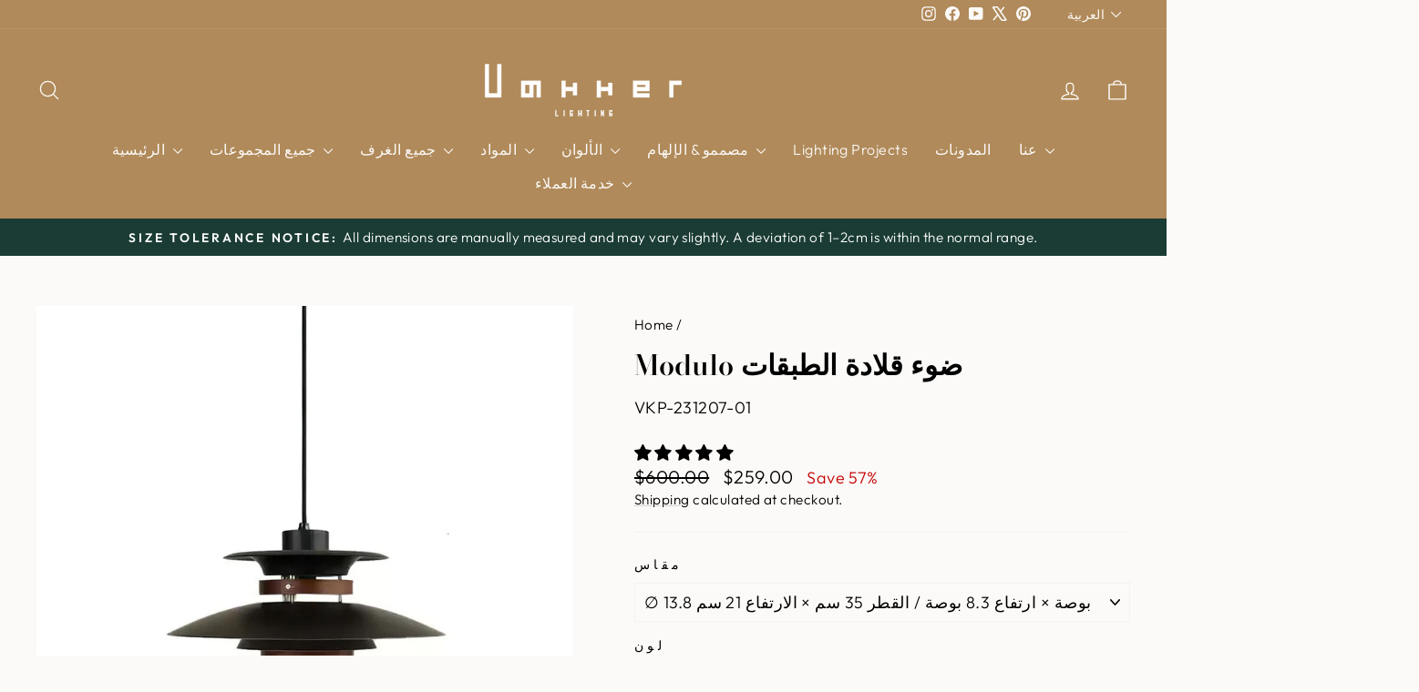

--- FILE ---
content_type: text/html; charset=utf-8
request_url: https://vakkerlight.com/ar/products/%D8%B6%D9%88%D8%A1-%D9%82%D9%84%D8%A7%D8%AF%D8%A9-%D8%B0%D9%88-%D8%B7%D8%A8%D9%82%D8%A7%D8%AA-modulo
body_size: 110368
content:
<!doctype html>
<html class="no-js" lang="ar" dir="ltr">
<head>
  <script async crossorigin fetchpriority="high" src="/cdn/shopifycloud/importmap-polyfill/es-modules-shim.2.4.0.js"></script>
<script>window.$zoho=window.$zoho || {};$zoho.salesiq=$zoho.salesiq||{ready:function(){}}</script><script id="zsiqscript" src="https://salesiq.zohopublic.com/widget?wc=siqdf102c19e428e456fa53aac8802994fa4db40d4dfdd39e5aad30eee1b25566fa" defer></script>
  <meta charset="utf-8">
  <meta http-equiv="X-UA-Compatible" content="IE=edge,chrome=1">
  <meta name="viewport" content="width=device-width,initial-scale=1">
  <meta name="theme-color" content="#1a3c34">
  <link rel="canonical" href="https://vakkerlight.com/ar/products/%d8%b6%d9%88%d8%a1-%d9%82%d9%84%d8%a7%d8%af%d8%a9-%d8%b0%d9%88-%d8%b7%d8%a8%d9%82%d8%a7%d8%aa-modulo">
  <link rel="preconnect" href="https://cdn.shopify.com" crossorigin>
  <link rel="preconnect" href="https://fonts.shopifycdn.com" crossorigin>
  <link rel="dns-prefetch" href="https://productreviews.shopifycdn.com">
  <link rel="dns-prefetch" href="https://ajax.googleapis.com">
  <link rel="dns-prefetch" href="https://maps.googleapis.com">
  <link rel="dns-prefetch" href="https://maps.gstatic.com"><link rel="shortcut icon" href="//vakkerlight.com/cdn/shop/files/Favicon_image_logo_1_1_32x32.jpg?v=1728802407" type="image/png" /><title>Modulo ضوء قلادة الطبقات
&ndash; Vakkerlight
</title>
<meta name="description" content="تعرض هذه التركيبة الأنيقة سلسلة من الظلال ذات الطبقات التي تنتج ضوءًا ناعمًا ومنتشرًا، مما يجعلها مثالية لخلق جو دافئ وجذاب. يوفر الجمع بين المعدن الأنيق والأنسجة الخشبية الدافئة لمسة عصرية على عناصر التصميم الكلاسيكي. مصنوعة بدقة."><meta property="og:site_name" content="Vakkerlight">
  <meta property="og:url" content="https://vakkerlight.com/ar/products/%d8%b6%d9%88%d8%a1-%d9%82%d9%84%d8%a7%d8%af%d8%a9-%d8%b0%d9%88-%d8%b7%d8%a8%d9%82%d8%a7%d8%aa-modulo">
  <meta property="og:title" content="Modulo ضوء قلادة الطبقات">
  <meta property="og:type" content="product">
  <meta property="og:description" content="تعرض هذه التركيبة الأنيقة سلسلة من الظلال ذات الطبقات التي تنتج ضوءًا ناعمًا ومنتشرًا، مما يجعلها مثالية لخلق جو دافئ وجذاب. يوفر الجمع بين المعدن الأنيق والأنسجة الخشبية الدافئة لمسة عصرية على عناصر التصميم الكلاسيكي. مصنوعة بدقة."><meta property="og:image" content="http://vakkerlight.com/cdn/shop/files/Modulo_Layered_Pendant_Light__1.jpg?v=1759125607">
    <meta property="og:image:secure_url" content="https://vakkerlight.com/cdn/shop/files/Modulo_Layered_Pendant_Light__1.jpg?v=1759125607">
    <meta property="og:image:width" content="1256">
    <meta property="og:image:height" content="1256"><meta name="twitter:site" content="@https://x.com/Vakkerlight">
  <meta name="twitter:card" content="summary_large_image">
  <meta name="twitter:title" content="Modulo ضوء قلادة الطبقات">
  <meta name="twitter:description" content="تعرض هذه التركيبة الأنيقة سلسلة من الظلال ذات الطبقات التي تنتج ضوءًا ناعمًا ومنتشرًا، مما يجعلها مثالية لخلق جو دافئ وجذاب. يوفر الجمع بين المعدن الأنيق والأنسجة الخشبية الدافئة لمسة عصرية على عناصر التصميم الكلاسيكي. مصنوعة بدقة.">
<script type="importmap">
{
  "imports": {
    "element.base-media": "//vakkerlight.com/cdn/shop/t/96/assets/element.base-media.js?v=61305152781971747521767606444",
    "element.image.parallax": "//vakkerlight.com/cdn/shop/t/96/assets/element.image.parallax.js?v=59188309605188605141767606444",
    "element.model": "//vakkerlight.com/cdn/shop/t/96/assets/element.model.js?v=104979259955732717291767606445",
    "element.quantity-selector": "//vakkerlight.com/cdn/shop/t/96/assets/element.quantity-selector.js?v=68208048201360514121767606445",
    "element.text.rte": "//vakkerlight.com/cdn/shop/t/96/assets/element.text.rte.js?v=28194737298593644281767606445",
    "element.video": "//vakkerlight.com/cdn/shop/t/96/assets/element.video.js?v=110560105447302630031767606446",
    "is-land": "//vakkerlight.com/cdn/shop/t/96/assets/is-land.min.js?v=92343381495565747271767606507",
    "util.misc": "//vakkerlight.com/cdn/shop/t/96/assets/util.misc.js?v=117964846174238173191767606520",
    "util.product-loader": "//vakkerlight.com/cdn/shop/t/96/assets/util.product-loader.js?v=71947287259713254281767606520",
    "util.resource-loader": "//vakkerlight.com/cdn/shop/t/96/assets/util.resource-loader.js?v=81301169148003274841767606521",
    "vendor.in-view": "//vakkerlight.com/cdn/shop/t/96/assets/vendor.in-view.js?v=126891093837844970591767606521"
  }
}
</script><script type="module" src="//vakkerlight.com/cdn/shop/t/96/assets/is-land.min.js?v=92343381495565747271767606507"></script>
<style data-shopify>@font-face {
  font-family: "Bodoni Moda";
  font-weight: 600;
  font-style: normal;
  font-display: swap;
  src: url("//vakkerlight.com/cdn/fonts/bodoni_moda/bodonimoda_n6.8d557b0e84c45560497788408dfe3a07d8eae782.woff2") format("woff2"),
       url("//vakkerlight.com/cdn/fonts/bodoni_moda/bodonimoda_n6.fc6506cb0940daf394e96f3e338999e9db6f2624.woff") format("woff");
}

  @font-face {
  font-family: Outfit;
  font-weight: 300;
  font-style: normal;
  font-display: swap;
  src: url("//vakkerlight.com/cdn/fonts/outfit/outfit_n3.8c97ae4c4fac7c2ea467a6dc784857f4de7e0e37.woff2") format("woff2"),
       url("//vakkerlight.com/cdn/fonts/outfit/outfit_n3.b50a189ccde91f9bceee88f207c18c09f0b62a7b.woff") format("woff");
}


  @font-face {
  font-family: Outfit;
  font-weight: 600;
  font-style: normal;
  font-display: swap;
  src: url("//vakkerlight.com/cdn/fonts/outfit/outfit_n6.dfcbaa80187851df2e8384061616a8eaa1702fdc.woff2") format("woff2"),
       url("//vakkerlight.com/cdn/fonts/outfit/outfit_n6.88384e9fc3e36038624caccb938f24ea8008a91d.woff") format("woff");
}

  
  
</style><link href="//vakkerlight.com/cdn/shop/t/96/assets/theme.css?v=93626464380700918791767606578" rel="stylesheet" type="text/css" media="all" />
<style data-shopify>:root {
    --typeHeaderPrimary: "Bodoni Moda";
    --typeHeaderFallback: serif;
    --typeHeaderSize: 36px;
    --typeHeaderWeight: 600;
    --typeHeaderLineHeight: 1.6;
    --typeHeaderSpacing: 0.0em;

    --typeBasePrimary:Outfit;
    --typeBaseFallback:sans-serif;
    --typeBaseSize: 18px;
    --typeBaseWeight: 300;
    --typeBaseSpacing: 0.025em;
    --typeBaseLineHeight: 1.4;
    --typeBaselineHeightMinus01: 1.3;

    --typeCollectionTitle: 18px;

    --iconWeight: 3px;
    --iconLinecaps: round;

    
        --buttonRadius: 0;
    

    --colorGridOverlayOpacity: 0.06;
    --colorAnnouncement: #1a3c34;
    --colorAnnouncementText: #ffffff;

    --colorBody: #fcfaf8;
    --colorBodyAlpha05: rgba(252, 250, 248, 0.05);
    --colorBodyDim: #f4ede6;
    --colorBodyLightDim: #f9f5f1;
    --colorBodyMediumDim: #f6f0ea;


    --colorBorder: #f2f2f2;

    --colorBtnPrimary: #1a3c34;
    --colorBtnPrimaryLight: #296053;
    --colorBtnPrimaryDim: #122a25;
    --colorBtnPrimaryText: #ffffff;

    --colorCartDot: #212f1f;

    --colorDrawers: #ffffff;
    --colorDrawersDim: #f2f2f2;
    --colorDrawerBorder: #e8e8e1;
    --colorDrawerText: #000000;
    --colorDrawerTextDark: #000000;
    --colorDrawerButton: #000000;
    --colorDrawerButtonText: #ffffff;

    --colorFooter: #b08a5a;
    --colorFooterText: #fcfaf8;
    --colorFooterTextAlpha01: #fcfaf8;

    --colorGridOverlay: #f9f9f9;
    --colorGridOverlayOpacity: 0.1;

    --colorHeaderTextAlpha01: rgba(252, 250, 248, 0.1);

    --colorHeroText: #ffffff;

    --colorSmallImageBg: #ffffff;
    --colorLargeImageBg: #0f0f0f;

    --colorImageOverlay: #000000;
    --colorImageOverlayOpacity: 0.1;
    --colorImageOverlayTextShadow: 0.2;

    --colorLink: #000000;

    --colorModalBg: rgba(230, 230, 230, 0.6);

    --colorNav: #b08a5a;
    --colorNavText: #fcfaf8;

    --colorPrice: #000000;

    --colorSaleTag: #000000;
    --colorSaleTagText: #ffffff;

    --colorTextBody: #000000;
    --colorTextBodyAlpha015: rgba(0, 0, 0, 0.15);
    --colorTextBodyAlpha005: rgba(0, 0, 0, 0.05);
    --colorTextBodyAlpha008: rgba(0, 0, 0, 0.08);
    --colorTextSavings: #c20000;

    --urlIcoSelect: url(//vakkerlight.com/cdn/shop/t/96/assets/ico-select.svg);
    --urlIcoSelectFooter: url(//vakkerlight.com/cdn/shop/t/96/assets/ico-select-footer.svg);
    --urlIcoSelectWhite: url(//vakkerlight.com/cdn/shop/t/96/assets/ico-select-white.svg);

    --grid-gutter: 17px;
    --drawer-gutter: 20px;

    --sizeChartMargin: 25px 0;
    --sizeChartIconMargin: 5px;

    --newsletterReminderPadding: 40px;

    /*Shop Pay Installments*/
    --color-body-text: #000000;
    --color-body: #fcfaf8;
    --color-bg: #fcfaf8;
    }

    .placeholder-content {
    background-image: linear-gradient(100deg, #ffffff 40%, #f7f7f7 63%, #ffffff 79%);
    }</style><script>
    document.documentElement.className = document.documentElement.className.replace('no-js', 'js');

    window.theme = window.theme || {};
    theme.routes = {
      home: "/ar",
      cart: "/ar/cart.js",
      cartPage: "/ar/cart",
      cartAdd: "/ar/cart/add.js",
      cartChange: "/ar/cart/change.js",
      search: "/ar/search",
      predictiveSearch: "/ar/search/suggest"
    };
    theme.strings = {
      soldOut: "Sold Out",
      unavailable: "Unavailable",
      inStockLabel: "In stock, ready to ship",
      oneStockLabel: "Low stock - [count] item left",
      otherStockLabel: "Low stock - [count] items left",
      willNotShipUntil: "Ready to ship [date]",
      willBeInStockAfter: "Back in stock [date]",
      waitingForStock: "Backordered, shipping soon",
      savePrice: "Save [saved_amount]",
      cartEmpty: "Your cart is currently empty.",
      cartTermsConfirmation: "You must agree with the terms and conditions of sales to check out",
      searchCollections: "Collections",
      searchPages: "Pages",
      searchArticles: "Articles",
      productFrom: "from ",
      maxQuantity: "You can only have [quantity] of [title] in your cart."
    };
    theme.settings = {
      cartType: "drawer",
      isCustomerTemplate: false,
      moneyFormat: "${{amount}}",
      saveType: "percent",
      productImageSize: "natural",
      productImageCover: false,
      predictiveSearch: true,
      predictiveSearchType: null,
      predictiveSearchVendor: false,
      predictiveSearchPrice: false,
      quickView: true,
      themeName: 'Impulse',
      themeVersion: "8.1.0"
    };
  </script>

  <script>window.performance && window.performance.mark && window.performance.mark('shopify.content_for_header.start');</script><meta name="facebook-domain-verification" content="6inbafq3ydddl254ll403uabd5o2bz">
<meta name="facebook-domain-verification" content="qai3zkfd51ttls84x3wqd2ferjknbj">
<meta name="facebook-domain-verification" content="m9ks3dc09sto06wx6kmwgq9rfx1rzi">
<meta name="facebook-domain-verification" content="6inbafq3ydddl254ll403uabd5o2bz">
<meta name="facebook-domain-verification" content="z062y1f5933edzfg7ja8ukr2rx2xrt">
<meta id="shopify-digital-wallet" name="shopify-digital-wallet" content="/35513204874/digital_wallets/dialog">
<meta name="shopify-checkout-api-token" content="4c30b4000cc9ff93b13e10734fd70b21">
<meta id="in-context-paypal-metadata" data-shop-id="35513204874" data-venmo-supported="true" data-environment="production" data-locale="en_US" data-paypal-v4="true" data-currency="USD">
<link rel="alternate" hreflang="x-default" href="https://vakkerlight.com/products/modulo-layered-pendant-light">
<link rel="alternate" hreflang="en" href="https://vakkerlight.com/products/modulo-layered-pendant-light">
<link rel="alternate" hreflang="de" href="https://vakkerlight.com/de/products/modulo-layered-pendant-light">
<link rel="alternate" hreflang="fr" href="https://vakkerlight.com/fr/products/modulo-layered-pendant-light">
<link rel="alternate" hreflang="nl" href="https://vakkerlight.com/nl/products/modulo-layered-pendant-light">
<link rel="alternate" hreflang="ar" href="https://vakkerlight.com/ar/products/%D8%B6%D9%88%D8%A1-%D9%82%D9%84%D8%A7%D8%AF%D8%A9-%D8%B0%D9%88-%D8%B7%D8%A8%D9%82%D8%A7%D8%AA-modulo">
<link rel="alternate" hreflang="es" href="https://vakkerlight.com/es/products/modulo-layered-pendant-light">
<link rel="alternate" hreflang="it" href="https://vakkerlight.com/it/products/modulo-layered-pendant-light">
<link rel="alternate" hreflang="pt" href="https://vakkerlight.com/pt/products/modulo-layered-pendant-light">
<link rel="alternate" hreflang="en-CA" href="https://vakkerlight.com/en-ca/products/modulo-layered-pendant-light">
<link rel="alternate" hreflang="ar-CA" href="https://vakkerlight.com/ar-ca/products/%D8%B6%D9%88%D8%A1-%D9%82%D9%84%D8%A7%D8%AF%D8%A9-%D8%B0%D9%88-%D8%B7%D8%A8%D9%82%D8%A7%D8%AA-modulo">
<link rel="alternate" hreflang="pt-CA" href="https://vakkerlight.com/pt-ca/products/modulo-layered-pendant-light">
<link rel="alternate" hreflang="it-CA" href="https://vakkerlight.com/it-ca/products/modulo-layered-pendant-light">
<link rel="alternate" type="application/json+oembed" href="https://vakkerlight.com/ar/products/%d8%b6%d9%88%d8%a1-%d9%82%d9%84%d8%a7%d8%af%d8%a9-%d8%b0%d9%88-%d8%b7%d8%a8%d9%82%d8%a7%d8%aa-modulo.oembed">
<script async="async" src="/checkouts/internal/preloads.js?locale=ar-US"></script>
<script id="shopify-features" type="application/json">{"accessToken":"4c30b4000cc9ff93b13e10734fd70b21","betas":["rich-media-storefront-analytics"],"domain":"vakkerlight.com","predictiveSearch":true,"shopId":35513204874,"locale":"ar"}</script>
<script>var Shopify = Shopify || {};
Shopify.shop = "vakkerlighting.myshopify.com";
Shopify.locale = "ar";
Shopify.currency = {"active":"USD","rate":"1.0"};
Shopify.country = "US";
Shopify.theme = {"name":"Daily Sale 10% ","id":154235830513,"schema_name":"Impulse","schema_version":"8.1.0","theme_store_id":857,"role":"main"};
Shopify.theme.handle = "null";
Shopify.theme.style = {"id":null,"handle":null};
Shopify.cdnHost = "vakkerlight.com/cdn";
Shopify.routes = Shopify.routes || {};
Shopify.routes.root = "/ar/";</script>
<script type="module">!function(o){(o.Shopify=o.Shopify||{}).modules=!0}(window);</script>
<script>!function(o){function n(){var o=[];function n(){o.push(Array.prototype.slice.apply(arguments))}return n.q=o,n}var t=o.Shopify=o.Shopify||{};t.loadFeatures=n(),t.autoloadFeatures=n()}(window);</script>
<script id="shop-js-analytics" type="application/json">{"pageType":"product"}</script>
<script defer="defer" async type="module" src="//vakkerlight.com/cdn/shopifycloud/shop-js/modules/v2/client.init-shop-cart-sync_BT-GjEfc.en.esm.js"></script>
<script defer="defer" async type="module" src="//vakkerlight.com/cdn/shopifycloud/shop-js/modules/v2/chunk.common_D58fp_Oc.esm.js"></script>
<script defer="defer" async type="module" src="//vakkerlight.com/cdn/shopifycloud/shop-js/modules/v2/chunk.modal_xMitdFEc.esm.js"></script>
<script type="module">
  await import("//vakkerlight.com/cdn/shopifycloud/shop-js/modules/v2/client.init-shop-cart-sync_BT-GjEfc.en.esm.js");
await import("//vakkerlight.com/cdn/shopifycloud/shop-js/modules/v2/chunk.common_D58fp_Oc.esm.js");
await import("//vakkerlight.com/cdn/shopifycloud/shop-js/modules/v2/chunk.modal_xMitdFEc.esm.js");

  window.Shopify.SignInWithShop?.initShopCartSync?.({"fedCMEnabled":true,"windoidEnabled":true});

</script>
<script>(function() {
  var isLoaded = false;
  function asyncLoad() {
    if (isLoaded) return;
    isLoaded = true;
    var urls = ["https:\/\/widgets.automizely.com\/pages\/v1\/pages.js?store_connection_id=5aaf6b09c9b5456d9600d276b3023369\u0026mapped_org_id=d02838de167586fa88e17171014ff3e0_v1\u0026shop=vakkerlighting.myshopify.com","https:\/\/sdks.automizely.com\/conversions\/v1\/conversions.js?app_connection_id=358fa9989f9847ca939fe4234c48884d\u0026mapped_org_id=d02838de167586fa88e17171014ff3e0_v1\u0026shop=vakkerlighting.myshopify.com"];
    for (var i = 0; i < urls.length; i++) {
      var s = document.createElement('script');
      s.type = 'text/javascript';
      s.async = true;
      s.src = urls[i];
      var x = document.getElementsByTagName('script')[0];
      x.parentNode.insertBefore(s, x);
    }
  };
  if(window.attachEvent) {
    window.attachEvent('onload', asyncLoad);
  } else {
    window.addEventListener('load', asyncLoad, false);
  }
})();</script>
<script id="__st">var __st={"a":35513204874,"offset":28800,"reqid":"0bf14f26-c649-41e0-a8bb-0e5bc00bcb98-1769428056","pageurl":"vakkerlight.com\/ar\/products\/%D8%B6%D9%88%D8%A1-%D9%82%D9%84%D8%A7%D8%AF%D8%A9-%D8%B0%D9%88-%D8%B7%D8%A8%D9%82%D8%A7%D8%AA-modulo","u":"5642185052ba","p":"product","rtyp":"product","rid":8059710144753};</script>
<script>window.ShopifyPaypalV4VisibilityTracking = true;</script>
<script id="captcha-bootstrap">!function(){'use strict';const t='contact',e='account',n='new_comment',o=[[t,t],['blogs',n],['comments',n],[t,'customer']],c=[[e,'customer_login'],[e,'guest_login'],[e,'recover_customer_password'],[e,'create_customer']],r=t=>t.map((([t,e])=>`form[action*='/${t}']:not([data-nocaptcha='true']) input[name='form_type'][value='${e}']`)).join(','),a=t=>()=>t?[...document.querySelectorAll(t)].map((t=>t.form)):[];function s(){const t=[...o],e=r(t);return a(e)}const i='password',u='form_key',d=['recaptcha-v3-token','g-recaptcha-response','h-captcha-response',i],f=()=>{try{return window.sessionStorage}catch{return}},m='__shopify_v',_=t=>t.elements[u];function p(t,e,n=!1){try{const o=window.sessionStorage,c=JSON.parse(o.getItem(e)),{data:r}=function(t){const{data:e,action:n}=t;return t[m]||n?{data:e,action:n}:{data:t,action:n}}(c);for(const[e,n]of Object.entries(r))t.elements[e]&&(t.elements[e].value=n);n&&o.removeItem(e)}catch(o){console.error('form repopulation failed',{error:o})}}const l='form_type',E='cptcha';function T(t){t.dataset[E]=!0}const w=window,h=w.document,L='Shopify',v='ce_forms',y='captcha';let A=!1;((t,e)=>{const n=(g='f06e6c50-85a8-45c8-87d0-21a2b65856fe',I='https://cdn.shopify.com/shopifycloud/storefront-forms-hcaptcha/ce_storefront_forms_captcha_hcaptcha.v1.5.2.iife.js',D={infoText:'Protected by hCaptcha',privacyText:'Privacy',termsText:'Terms'},(t,e,n)=>{const o=w[L][v],c=o.bindForm;if(c)return c(t,g,e,D).then(n);var r;o.q.push([[t,g,e,D],n]),r=I,A||(h.body.append(Object.assign(h.createElement('script'),{id:'captcha-provider',async:!0,src:r})),A=!0)});var g,I,D;w[L]=w[L]||{},w[L][v]=w[L][v]||{},w[L][v].q=[],w[L][y]=w[L][y]||{},w[L][y].protect=function(t,e){n(t,void 0,e),T(t)},Object.freeze(w[L][y]),function(t,e,n,w,h,L){const[v,y,A,g]=function(t,e,n){const i=e?o:[],u=t?c:[],d=[...i,...u],f=r(d),m=r(i),_=r(d.filter((([t,e])=>n.includes(e))));return[a(f),a(m),a(_),s()]}(w,h,L),I=t=>{const e=t.target;return e instanceof HTMLFormElement?e:e&&e.form},D=t=>v().includes(t);t.addEventListener('submit',(t=>{const e=I(t);if(!e)return;const n=D(e)&&!e.dataset.hcaptchaBound&&!e.dataset.recaptchaBound,o=_(e),c=g().includes(e)&&(!o||!o.value);(n||c)&&t.preventDefault(),c&&!n&&(function(t){try{if(!f())return;!function(t){const e=f();if(!e)return;const n=_(t);if(!n)return;const o=n.value;o&&e.removeItem(o)}(t);const e=Array.from(Array(32),(()=>Math.random().toString(36)[2])).join('');!function(t,e){_(t)||t.append(Object.assign(document.createElement('input'),{type:'hidden',name:u})),t.elements[u].value=e}(t,e),function(t,e){const n=f();if(!n)return;const o=[...t.querySelectorAll(`input[type='${i}']`)].map((({name:t})=>t)),c=[...d,...o],r={};for(const[a,s]of new FormData(t).entries())c.includes(a)||(r[a]=s);n.setItem(e,JSON.stringify({[m]:1,action:t.action,data:r}))}(t,e)}catch(e){console.error('failed to persist form',e)}}(e),e.submit())}));const S=(t,e)=>{t&&!t.dataset[E]&&(n(t,e.some((e=>e===t))),T(t))};for(const o of['focusin','change'])t.addEventListener(o,(t=>{const e=I(t);D(e)&&S(e,y())}));const B=e.get('form_key'),M=e.get(l),P=B&&M;t.addEventListener('DOMContentLoaded',(()=>{const t=y();if(P)for(const e of t)e.elements[l].value===M&&p(e,B);[...new Set([...A(),...v().filter((t=>'true'===t.dataset.shopifyCaptcha))])].forEach((e=>S(e,t)))}))}(h,new URLSearchParams(w.location.search),n,t,e,['guest_login'])})(!0,!0)}();</script>
<script integrity="sha256-4kQ18oKyAcykRKYeNunJcIwy7WH5gtpwJnB7kiuLZ1E=" data-source-attribution="shopify.loadfeatures" defer="defer" src="//vakkerlight.com/cdn/shopifycloud/storefront/assets/storefront/load_feature-a0a9edcb.js" crossorigin="anonymous"></script>
<script data-source-attribution="shopify.dynamic_checkout.dynamic.init">var Shopify=Shopify||{};Shopify.PaymentButton=Shopify.PaymentButton||{isStorefrontPortableWallets:!0,init:function(){window.Shopify.PaymentButton.init=function(){};var t=document.createElement("script");t.src="https://vakkerlight.com/cdn/shopifycloud/portable-wallets/latest/portable-wallets.ar.js",t.type="module",document.head.appendChild(t)}};
</script>
<script data-source-attribution="shopify.dynamic_checkout.buyer_consent">
  function portableWalletsHideBuyerConsent(e){var t=document.getElementById("shopify-buyer-consent"),n=document.getElementById("shopify-subscription-policy-button");t&&n&&(t.classList.add("hidden"),t.setAttribute("aria-hidden","true"),n.removeEventListener("click",e))}function portableWalletsShowBuyerConsent(e){var t=document.getElementById("shopify-buyer-consent"),n=document.getElementById("shopify-subscription-policy-button");t&&n&&(t.classList.remove("hidden"),t.removeAttribute("aria-hidden"),n.addEventListener("click",e))}window.Shopify?.PaymentButton&&(window.Shopify.PaymentButton.hideBuyerConsent=portableWalletsHideBuyerConsent,window.Shopify.PaymentButton.showBuyerConsent=portableWalletsShowBuyerConsent);
</script>
<script>
  function portableWalletsCleanup(e){e&&e.src&&console.error("Failed to load portable wallets script "+e.src);var t=document.querySelectorAll("shopify-accelerated-checkout .shopify-payment-button__skeleton, shopify-accelerated-checkout-cart .wallet-cart-button__skeleton"),e=document.getElementById("shopify-buyer-consent");for(let e=0;e<t.length;e++)t[e].remove();e&&e.remove()}function portableWalletsNotLoadedAsModule(e){e instanceof ErrorEvent&&"string"==typeof e.message&&e.message.includes("import.meta")&&"string"==typeof e.filename&&e.filename.includes("portable-wallets")&&(window.removeEventListener("error",portableWalletsNotLoadedAsModule),window.Shopify.PaymentButton.failedToLoad=e,"loading"===document.readyState?document.addEventListener("DOMContentLoaded",window.Shopify.PaymentButton.init):window.Shopify.PaymentButton.init())}window.addEventListener("error",portableWalletsNotLoadedAsModule);
</script>

<script type="module" src="https://vakkerlight.com/cdn/shopifycloud/portable-wallets/latest/portable-wallets.ar.js" onError="portableWalletsCleanup(this)" crossorigin="anonymous"></script>
<script nomodule>
  document.addEventListener("DOMContentLoaded", portableWalletsCleanup);
</script>

<script id='scb4127' type='text/javascript' async='' src='https://vakkerlight.com/cdn/shopifycloud/privacy-banner/storefront-banner.js'></script><link id="shopify-accelerated-checkout-styles" rel="stylesheet" media="screen" href="https://vakkerlight.com/cdn/shopifycloud/portable-wallets/latest/accelerated-checkout-backwards-compat.css" crossorigin="anonymous">
<style id="shopify-accelerated-checkout-cart">
        #shopify-buyer-consent {
  margin-top: 1em;
  display: inline-block;
  width: 100%;
}

#shopify-buyer-consent.hidden {
  display: none;
}

#shopify-subscription-policy-button {
  background: none;
  border: none;
  padding: 0;
  text-decoration: underline;
  font-size: inherit;
  cursor: pointer;
}

#shopify-subscription-policy-button::before {
  box-shadow: none;
}

      </style>

<script>window.performance && window.performance.mark && window.performance.mark('shopify.content_for_header.end');</script>

  <style data-shopify>
    :root {
      /* Root Variables */
      /* ========================= */
      --root-color-primary: #000000;
      --color-primary: #000000;
      --root-color-secondary: #fcfaf8;
      --color-secondary: #fcfaf8;
      --color-sale-tag: #000000;
      --color-sale-tag-text: #ffffff;
      --layout-section-padding-block: 3rem;
      --layout-section-padding-inline--md: 40px;
      --layout-section-max-inline-size: 1420px; 


      /* Text */
      /* ========================= */
      
      /* Body Font Styles */
      --element-text-font-family--body: Outfit;
      --element-text-font-family-fallback--body: sans-serif;
      --element-text-font-weight--body: 300;
      --element-text-letter-spacing--body: 0.025em;
      --element-text-text-transform--body: none;

      /* Body Font Sizes */
      --element-text-font-size--body: initial;
      --element-text-font-size--body-xs: 14px;
      --element-text-font-size--body-sm: 16px;
      --element-text-font-size--body-md: 18px;
      --element-text-font-size--body-lg: 20px;
      
      /* Body Line Heights */
      --element-text-line-height--body: 1.4;

      /* Heading Font Styles */
      --element-text-font-family--heading: "Bodoni Moda";
      --element-text-font-family-fallback--heading: serif;
      --element-text-font-weight--heading: 600;
      --element-text-letter-spacing--heading: 0.0em;
      
       
      
      
      /* Heading Font Sizes */
      --element-text-font-size--heading-2xl: 52px;
      --element-text-font-size--heading-xl: 36px;
      --element-text-font-size--heading-lg: 30px;
      --element-text-font-size--heading-md: 28px;
      --element-text-font-size--heading-sm: 22px;
      --element-text-font-size--heading-xs: 20px;
      
      /* Heading Line Heights */
      --element-text-line-height--heading: 1.6;

      /* Buttons */
      /* ========================= */
      
          --element-button-radius: 0;
      

      --element-button-padding-block: 12px;
      --element-button-text-transform: uppercase;
      --element-button-font-weight: 800;
      --element-button-font-size: max(calc(var(--typeBaseSize) - 4px), 13px);
      --element-button-letter-spacing: .3em;

      /* Base Color Variables */
      --element-button-color-primary: #1a3c34;
      --element-button-color-secondary: #ffffff;
      --element-button-shade-border: 100%;

      /* Hover State Variables */
      --element-button-shade-background--hover: 0%;
      --element-button-shade-border--hover: 100%;

      /* Focus State Variables */
      --element-button-color-focus: var(--color-focus);

      /* Inputs */
      /* ========================= */
      
          --element-icon-radius: 0;
      

      --element-input-font-size: var(--element-text-font-size--body-sm);
      --element-input-box-shadow-shade: 100%;

      /* Hover State Variables */
      --element-input-background-shade--hover: 0%;
      --element-input-box-shadow-spread-radius--hover: 1px;
    }

    @media only screen and (max-width: 768px) {
      :root {
        --element-button-font-size: max(calc(var(--typeBaseSize) - 5px), 11px);
      }
    }

    .element-radio {
        &:has(input[type='radio']:checked) {
          --element-button-color: var(--element-button-color-secondary);
        }
    }

    /* ATC Button Overrides */
    /* ========================= */

    .element-button[type="submit"],
    .element-button[type="submit"] .element-text,
    .element-button--shopify-payment-wrapper button {
      --element-button-padding-block: 13px;
      --element-button-padding-inline: 20px;
      --element-button-line-height: 1.42;
      --_font-size--body-md: var(--element-button-font-size);

      line-height: 1.42 !important;
    }

    /* When dynamic checkout is enabled */
    product-form:has(.element-button--shopify-payment-wrapper) {
      --element-button-color: #000000;

      .element-button[type="submit"],
      .element-button--shopify-payment-wrapper button {
        min-height: 50px !important;
      }

      .shopify-payment-button {
        margin: 0;
      }
    }

    /* Hover animation for non-angled buttons */
    body:not([data-button_style='angled']) .element-button[type="submit"] {
      position: relative;
      overflow: hidden;

      &:after {
        content: '';
        position: absolute;
        top: 0;
        left: 150%;
        width: 200%;
        height: 100%;
        transform: skewX(-20deg);
        background-image: linear-gradient(to right,transparent, rgba(255,255,255,.25),transparent);
      }

      &:hover:after {
        animation: shine 0.75s cubic-bezier(0.01, 0.56, 1, 1);
      }
    }

    /* ANGLED STYLE - ATC Button Overrides */
    /* ========================= */
    
    [data-button_style='angled'] {
      --element-button-shade-background--active: var(--element-button-shade-background);
      --element-button-shade-border--active: var(--element-button-shade-border);

      .element-button[type="submit"] {
        --_box-shadow: none;

        position: relative;
        max-width: 94%;
        border-top: 1px solid #1a3c34;
        border-bottom: 1px solid #1a3c34;
        
        &:before,
        &:after {
          content: '';
          position: absolute;
          display: block;
          top: -1px;
          bottom: -1px;
          width: 20px;
          transform: skewX(-12deg);
          background-color: #1a3c34;
        }
        
        &:before {
          left: -6px;
        }
        
        &:after {
          right: -6px;
        }
      }

      /* When dynamic checkout is enabled */
      product-form:has(.element-button--shopify-payment-wrapper) {
        .element-button[type="submit"]:before,
        .element-button[type="submit"]:after {
          background-color: color-mix(in srgb,var(--_color-text) var(--_shade-background),var(--_color-background));
          border-top: 1px solid #1a3c34;
          border-bottom: 1px solid #1a3c34;
        }

        .element-button[type="submit"]:before {
          border-left: 1px solid #1a3c34;
        }
        
        .element-button[type="submit"]:after {
          border-right: 1px solid #1a3c34;
        }
      }

      .element-button--shopify-payment-wrapper {
        --_color-background: #1a3c34;

        button:hover,
        button:before,
        button:after {
          background-color: color-mix(in srgb,var(--_color-text) var(--_shade-background),var(--_color-background)) !important;
        }

        button:not(button:focus-visible) {
          box-shadow: none !important;
        }
      }
    }
  </style>

  <script src="//vakkerlight.com/cdn/shop/t/96/assets/vendor-scripts-v11.js" defer="defer"></script><script src="//vakkerlight.com/cdn/shop/t/96/assets/theme.js?v=22325264162658116151767606520" defer="defer"></script>


<!-- BEGIN app block: shopify://apps/simprosys-google-shopping-feed/blocks/core_settings_block/1f0b859e-9fa6-4007-97e8-4513aff5ff3b --><!-- BEGIN: GSF App Core Tags & Scripts by Simprosys Google Shopping Feed -->









<!-- END: GSF App Core Tags & Scripts by Simprosys Google Shopping Feed -->
<!-- END app block --><!-- BEGIN app block: shopify://apps/foxify-page-builder/blocks/app-embed/4e19e422-f550-4994-9ea0-84f23728223d -->


  
  <link rel='preconnect' href='https://fonts.googleapis.com'>
  <link rel='preconnect' href='https://fonts.gstatic.com' crossorigin>
  <link rel='preconnect' href='https://burst.shopifycdn.com' crossorigin>
  <style data-foxify-critical-css>
    .f-app {--f-container-width: 1170px;
        --f-vertical-space: 100px;
    		--f-container-narrow-width: 800px;
    		--f-product-card-radius: 0px;
    		--f-product-card-background-color: none;
    		--f-collection-card-radius: 0px;
    		--f-collection-card-background-color: none;
    		--f-collection-card-image-radius: 0%;
    		--f-article-card-radius: 0px;
    		--f-article-card-background-color: none;}
    .f\:swiper-container:not(.swiper-initialized) .f\:swiper-wrapper {
        flex-flow: row nowrap;
    }
    @media (min-width: 1024px) {
      .f\:swiper-container:not(.swiper-initialized) .f\:swiper-wrapper > .f\:swiper-slide {
        width: calc(100%/var(--swiper-desktop-column, 4));
        flex: 0 0 auto;
      }
    }
    
  </style>

  <script id='foxify-app-settings'>
      var ShopifyRootUrl = "\/ar";
      ShopifyRootUrl = ShopifyRootUrl.endsWith('/') ? ShopifyRootUrl : ShopifyRootUrl + '/';
       window.Foxify = window.Foxify || {}
       window.Foxify.Libs = {}
       Foxify.Settings = {
         waterMark: false,
         templateId: 8059710144753,
         templateSuffix: null,
    	   templateVersion: "gen1",
         proxySubpath: "apps\/foxify-preview",
         webPixelAppType: "production",
         isFoxifyPage: true,
         designMode: false,
         isMobile: window.matchMedia('screen and (max-width: 639px)').matches,
         template: "product",
         currency_code: "USD",
         money_format: "${{amount}}",
         money_with_currency_format: "${{amount}} USD",
         shop_domain: "https:\/\/vakkerlight.com",
         routes: {
           base_url: window.location.origin + ShopifyRootUrl,
           root: "/ar",
           cart: "/ar/cart",
           cart_add_url: "/ar/cart/add",
           cart_change_url: "/ar/cart/change",
           cart_update_url: "/ar/cart/update",
           predictive_search_url: '/ar/search/suggest'
         },
         locale: {
           current: "ar",
           primary: "en",
         },
         base_url: window.location.origin + ShopifyRootUrl,
         enableAjaxAtc: false
       }
       Foxify.Strings = {
         addToCart: 'Add to cart',
         soldOut: 'Sold out',
         unavailable: 'Unavailable',
         inStock: 'In stock',
         outOfStock: 'Out of stock',
         unitPrice: 'Unit price',
         unitPriceSeparator: 'per',
         itemAddedToCart: '{{ name }} added to cart',
         requiredField: 'Please fill all the required fields (*).',
         savePriceHtml: "Save \u003cspan data-sale-value\u003e{{ amount }}\u003c\/span\u003e"
       };
       Foxify.Extensions = {
         optionsSwatches: {
           enabled: false,
           options: null,
         }
       };
       window.Foxify.Libs = {
         parallax: "https://cdn.shopify.com/extensions/019bd934-2e11-7109-9730-3d6a56523d00/foxify-builder-515/assets/foxify-parallax.js",
         variantPickerGen2: "https://cdn.shopify.com/extensions/019bd934-2e11-7109-9730-3d6a56523d00/foxify-builder-515/assets/variant-picker.gen2.js",
         mediaGalleryGen2: "https://cdn.shopify.com/extensions/019bd934-2e11-7109-9730-3d6a56523d00/foxify-builder-515/assets/media-gallery.gen2.js",
         productGen2Style: "https://cdn.shopify.com/extensions/019bd934-2e11-7109-9730-3d6a56523d00/foxify-builder-515/assets/product.gen2.css",
    }
  </script>





  <link href="https://cdn.shopify.com/extensions/019bd934-2e11-7109-9730-3d6a56523d00/foxify-builder-515/assets/base.gen1.css" as="style" fetchpriority="auto" rel="preload">
  <link href="https://cdn.shopify.com/extensions/019bd934-2e11-7109-9730-3d6a56523d00/foxify-builder-515/assets/grid.gen1.css" as="style" fetchpriority="auto" rel="preload">  
  <link href="https://cdn.shopify.com/extensions/019bd934-2e11-7109-9730-3d6a56523d00/foxify-builder-515/assets/animations.gen1.css" as="style" fetchpriority="auto" rel="preload">

  <link href="//cdn.shopify.com/extensions/019bd934-2e11-7109-9730-3d6a56523d00/foxify-builder-515/assets/base.gen1.css" rel="stylesheet" type="text/css" media="all" />
  <link href="//cdn.shopify.com/extensions/019bd934-2e11-7109-9730-3d6a56523d00/foxify-builder-515/assets/grid.gen1.css" rel="stylesheet" type="text/css" media="all" />  
  <link href="//cdn.shopify.com/extensions/019bd934-2e11-7109-9730-3d6a56523d00/foxify-builder-515/assets/animations.gen1.css" rel="stylesheet" type="text/css" media="all" />
  <link rel='preload' href='https://cdn.shopify.com/extensions/019bd934-2e11-7109-9730-3d6a56523d00/foxify-builder-515/assets/modal-component.gen1.css' as='style' onload="this.onload=null;this.rel='stylesheet'">

  
    
  <link data-foxify rel="stylesheet" href="https://fonts.googleapis.com/css2?family=Inter:wght@400;500&display=swap" />
  <style data-foxify>
    .f-app {--f-gs-accent-1: #222222;--f-gs-accent-2: #ee5d0b;--f-gs-background-1: #ffffff;--f-gs-background-2: #F5F5F5;--f-gs-text-color: #222222;--f-gs-heading-color: #222222;--f-gs-border-color: #ebebeb;--f-gs-light-grey: #e9e9e9;--f-gs-dark-grey: #666666;--f-gs-hot-color: #b62814;--f-gs-mega-title-font-stack: Inter;--f-gs-mega-title-font-size: 64px;--f-gs-mega-title-font-weight: 500;--f-gs-heading-1-font-stack: Inter;--f-gs-heading-1-font-size: 42px;--f-gs-heading-1-font-weight: 500;--f-gs-heading-2-font-stack: Inter;--f-gs-heading-2-font-size: 34px;--f-gs-heading-2-font-weight: 500;--f-gs-heading-3-font-stack: Inter;--f-gs-heading-3-font-size: 26px;--f-gs-heading-3-font-weight: 500;--f-gs-heading-4-font-stack: Inter;--f-gs-heading-4-font-size: 20px;--f-gs-heading-4-font-weight: 500;--f-gs-heading-5-font-stack: Inter;--f-gs-heading-5-font-size: 18px;--f-gs-heading-5-font-weight: 500;--f-gs-heading-6-font-stack: Inter;--f-gs-heading-6-font-size: 15px;--f-gs-body-text-font-stack: Inter;--f-gs-body-text-font-size: 16px;--f-gs-body-text-font-weight: 400;--f-gs-card-title-font-stack: Inter;--f-gs-card-title-font-size: 16px;--f-gs-card-title-font-weight: 400;--f-gs-subheading-font-stack: Inter;--f-gs-subheading-font-size: 14px;--f-gs-subheading-font-weight: 400;--f-gs-caption-font-stack: Inter;--f-gs-caption-font-size: 13px;--f-gs-caption-font-weight: 400;--f-gs-text-link-font-stack: Inter;--f-gs-text-link-font-size: 16px;--f-gs-text-link-font-weight: 400;}
    .f-app .f\:gs-text-link {font-family: Inter;font-weight: 400;
font-size: 16px;
color: var(--f-gs-accent-2);text-decoration-color: #ee5d0b;text-decoration-line: underline;line-height: 26px;
}.f-app .f\:gs-caption {font-family: Inter;font-weight: 400;
font-size: 13px;
line-height: 18px;
}.f-app .f\:gs-subheading {font-family: Inter;font-weight: 400;
font-size: 14px;
text-transform: uppercase;
line-height: 20px;
letter-spacing: 1px;
}.f-app .f\:gs-card-title {font-family: Inter;font-weight: 400;
font-size: 16px;
color: var(--f-gs-heading-color);text-decoration-color: #222222;line-height: 26px;
}.f-app .f\:gs-body-text {font-family: Inter;font-weight: 400;
font-size: 16px;
line-height: 26px;
}.f-app .f\:gs-heading-6 {font-family: Inter;font-size: 15px;
line-height: 24px;
color: var(--f-gs-heading-color);text-decoration-color: #222222;}.f-app .f\:gs-heading-5 {font-family: Inter;font-weight: 500;
font-size: 18px;
line-height: 26px;
color: var(--f-gs-heading-color);text-decoration-color: #222222;}.f-app .f\:gs-heading-4 {font-family: Inter;font-weight: 500;
font-size: 20px;
line-height: 32px;
color: var(--f-gs-heading-color);text-decoration-color: #222222;}.f-app .f\:gs-heading-3 {font-family: Inter;font-weight: 500;
font-size: 26px;
line-height: 40px;
color: var(--f-gs-heading-color);text-decoration-color: #222222;}.f-app .f\:gs-heading-2 {font-family: Inter;font-weight: 500;
font-size: 34px;
color: var(--f-gs-heading-color);text-decoration-color: #222222;line-height: 50px;
}.f-app .f\:gs-heading-1 {font-family: Inter;font-weight: 500;
font-size: 42px;
color: var(--f-gs-heading-color);text-decoration-color: #222222;line-height: 60px;
}.f-app .f\:gs-mega-title {font-family: Inter;font-weight: 500;
font-size: 64px;
color: var(--f-gs-heading-color);text-decoration-color: #222222;line-height: 80px;
}.f-app .f\:gs-link-button {color: var(--f-gs-accent-1);text-decoration-color: #222222;background-color: transparent;-webkit-background-clip: unset;font-family: Inter;text-decoration-line: underline;font-weight: 500;
height: 26px;
font-size: 16px;
border-style: none;
}.f-app .f\:gs-link-button:hover {color: var(--f-gs-accent-2);text-decoration-color: #ee5d0b;text-decoration-line: underline;}.f-app .f\:gs-white-button {background-color: #ffffff;-webkit-background-clip: unset;color: #000000;text-decoration-color: #000000;font-family: Inter;font-weight: 500;
height: 50px;
padding-left: 32px;
padding-right: 32px;
font-size: 16px;
border-radius: 3px;
}.f-app .f\:gs-white-button:hover {background-color: #000000;-webkit-background-clip: unset;border-color: #000000;color: #FFFFFF;text-decoration-color: #FFFFFF;}.f-app .f\:gs-outline-button {color: #222222;text-decoration-color: #222222;background-color: transparent;-webkit-background-clip: unset;font-family: Inter;font-weight: 500;
height: 50px;
padding-left: 32px;
padding-right: 32px;
font-size: 16px;
border-radius: 3px;
border-width: 1px;
border-color: #222222;border-style: solid;
}.f-app .f\:gs-outline-button:hover {border-color: #000000;color: #ffffff;text-decoration-color: #ffffff;background-color: #000000;-webkit-background-clip: unset;}.f-app .f\:gs-primary-button {background-color: var(--f-gs-accent-1);-webkit-background-clip: unset;color: #FFFFFF;text-decoration-color: #FFFFFF;font-family: Inter;font-weight: 500;
height: 50px;
padding-left: 32px;
padding-right: 32px;
font-size: 16px;
border-radius: 3px;
}.f-app .shopify-payment-button__button.shopify-payment-button__button--unbranded {background-color: var(--f-gs-accent-1);-webkit-background-clip: unset;color: #FFFFFF;text-decoration-color: #FFFFFF;font-family: Inter;font-weight: 500;
height: 50px;
padding-left: 32px;
padding-right: 32px;
font-size: 16px;
border-radius: 3px;
} .f-app .shopify-payment-button__button.shopify-payment-button__button--unbranded:hover {background-color: #000000;-webkit-background-clip: unset;color: #FFFFFF;text-decoration-color: #FFFFFF;border-color: #000000;}.f-app .f\:gs-primary-button:hover {background-color: #000000;-webkit-background-clip: unset;color: #FFFFFF;text-decoration-color: #FFFFFF;border-color: #000000;}.f-app .f\:gs-accent-1 {background-image: unset; -webkit-background-clip:unset; color: #222222;}.f-app .f\:gs-accent-2 {background-image: unset; -webkit-background-clip:unset; color: #ee5d0b;}.f-app .f\:gs-background-1 {background-image: unset; -webkit-background-clip:unset; color: #ffffff;}.f-app .f\:gs-background-2 {background-image: unset; -webkit-background-clip:unset; color: #F5F5F5;}.f-app .f\:gs-text-color {background-image: unset; -webkit-background-clip:unset; color: #222222;}.f-app .f\:gs-heading-color {background-image: unset; -webkit-background-clip:unset; color: #222222;}.f-app .f\:gs-border-color {background-image: unset; -webkit-background-clip:unset; color: #ebebeb;}.f-app .f\:gs-light-grey {background-image: unset; -webkit-background-clip:unset; color: #e9e9e9;}.f-app .f\:gs-dark-grey {background-image: unset; -webkit-background-clip:unset; color: #666666;}.f-app .f\:gs-hot-color {background-image: unset; -webkit-background-clip:unset; color: #b62814;}
  </style>
  
  
  
  

  <script src='https://cdn.shopify.com/extensions/019bd934-2e11-7109-9730-3d6a56523d00/foxify-builder-515/assets/vendor.gen1.js' defer></script>
  <script src='https://cdn.shopify.com/extensions/019bd934-2e11-7109-9730-3d6a56523d00/foxify-builder-515/assets/global.gen1.js' defer></script>
  <script src='https://cdn.shopify.com/extensions/019bd934-2e11-7109-9730-3d6a56523d00/foxify-builder-515/assets/product-form.gen1.js' defer></script>
  <script src='https://cdn.shopify.com/extensions/019bd934-2e11-7109-9730-3d6a56523d00/foxify-builder-515/assets/animate.gen1.js' defer></script>
  
    <script src='https://cdn.shopify.com/extensions/019bd934-2e11-7109-9730-3d6a56523d00/foxify-builder-515/assets/foxify-analytic.js' defer></script>
  
  <script>
    document.documentElement.classList.add('f:page');
  </script>



  
  





  <script id='foxify-recently-viewed-product'>
    const productHandle = "ضوء-قلادة-ذو-طبقات-modulo";
    let max = 20;
    const saveKey = 'foxify:recently-viewed';
    const products = localStorage.getItem(saveKey) ? JSON.parse(localStorage.getItem(saveKey)) : [];
    if (productHandle && !products.includes(productHandle)) {
      products.push(productHandle)
    }
    localStorage.setItem(saveKey, JSON.stringify(products.filter((x, i) => {
      return i <= max - 1
    })))
  </script>







<!-- END app block --><!-- BEGIN app block: shopify://apps/tinyseo/blocks/breadcrumbs-json-ld-embed/0605268f-f7c4-4e95-b560-e43df7d59ae4 --><script type="application/ld+json" id="tinyimg-breadcrumbs-json-ld">
      {
        "@context": "https://schema.org",
        "@type": "BreadcrumbList",
        "itemListElement": [
          {
            "@type": "ListItem",
            "position": 1,
            "item": {
              "@id": "https://vakkerlight.com",
          "name": "Home"
        }
      }
      
        
        
      ,{
        "@type": "ListItem",
        "position": 2,
        "item": {
          "@id": "https://vakkerlight.com/products/ضوء-قلادة-ذو-طبقات-modulo",
          "name": "Modulo ضوء قلادة الطبقات"
        }
      }
      
      ]
    }
  </script>
<!-- END app block --><!-- BEGIN app block: shopify://apps/judge-me-reviews/blocks/judgeme_core/61ccd3b1-a9f2-4160-9fe9-4fec8413e5d8 --><!-- Start of Judge.me Core -->






<link rel="dns-prefetch" href="https://cdn2.judge.me/cdn/widget_frontend">
<link rel="dns-prefetch" href="https://cdn.judge.me">
<link rel="dns-prefetch" href="https://cdn1.judge.me">
<link rel="dns-prefetch" href="https://api.judge.me">

<script data-cfasync='false' class='jdgm-settings-script'>window.jdgmSettings={"pagination":5,"disable_web_reviews":false,"badge_no_review_text":"لا توجد مراجعات","badge_n_reviews_text":"{{ n }} مراجعة/مراجعات","hide_badge_preview_if_no_reviews":true,"badge_hide_text":false,"enforce_center_preview_badge":false,"widget_title":"مراجعات العملاء","widget_open_form_text":"كتابة مراجعة","widget_close_form_text":"إلغاء المراجعة","widget_refresh_page_text":"تحديث الصفحة","widget_summary_text":"بناءً على {{ number_of_reviews }} مراجعة/مراجعات","widget_no_review_text":"كن أول من يكتب مراجعة","widget_name_field_text":"اسم العرض","widget_verified_name_field_text":"الاسم الموثق (عام)","widget_name_placeholder_text":"اسم العرض","widget_required_field_error_text":"هذا الحقل مطلوب.","widget_email_field_text":"البريد الإلكتروني","widget_verified_email_field_text":"البريد الإلكتروني الموثق (خاص، لا يمكن تعديله)","widget_email_placeholder_text":"بريدك الإلكتروني","widget_email_field_error_text":"الرجاء إدخال عنوان بريد إلكتروني صالح.","widget_rating_field_text":"التقييم","widget_review_title_field_text":"عنوان المراجعة","widget_review_title_placeholder_text":"أعط مراجعتك عنوانًا","widget_review_body_field_text":"محتوى المراجعة","widget_review_body_placeholder_text":"ابدأ الكتابة هنا...","widget_pictures_field_text":"صورة/فيديو (اختياري)","widget_submit_review_text":"إرسال المراجعة","widget_submit_verified_review_text":"إرسال مراجعة موثقة","widget_submit_success_msg_with_auto_publish":"شكرًا لك! يرجى تحديث الصفحة بعد لحظات قليلة لرؤية مراجعتك. يمكنك إزالة أو تعديل مراجعتك عن طريق تسجيل الدخول إلى \u003ca href='https://judge.me/login' target='_blank' rel='nofollow noopener'\u003eJudge.me\u003c/a\u003e","widget_submit_success_msg_no_auto_publish":"شكرًا لك! سيتم نشر مراجعتك بمجرد موافقة مسؤول المتجر عليها. يمكنك إزالة أو تعديل مراجعتك عن طريق تسجيل الدخول إلى \u003ca href='https://judge.me/login' target='_blank' rel='nofollow noopener'\u003eJudge.me\u003c/a\u003e","widget_show_default_reviews_out_of_total_text":"عرض {{ n_reviews_shown }} من إجمالي {{ n_reviews }} مراجعة.","widget_show_all_link_text":"عرض الكل","widget_show_less_link_text":"عرض أقل","widget_author_said_text":"{{ reviewer_name }} قال:","widget_days_text":"منذ {{ n }} يوم/أيام","widget_weeks_text":"منذ {{ n }} أسبوع/أسابيع","widget_months_text":"منذ {{ n }} شهر/أشهر","widget_years_text":"منذ {{ n }} سنة/سنوات","widget_yesterday_text":"أمس","widget_today_text":"اليوم","widget_replied_text":"\u003e\u003e {{ shop_name }} رد:","widget_read_more_text":"قراءة المزيد","widget_reviewer_name_as_initial":"","widget_rating_filter_color":"","widget_rating_filter_see_all_text":"مشاهدة جميع المراجعات","widget_sorting_most_recent_text":"الأحدث","widget_sorting_highest_rating_text":"أعلى تقييم","widget_sorting_lowest_rating_text":"أدنى تقييم","widget_sorting_with_pictures_text":"الصور فقط","widget_sorting_most_helpful_text":"الأكثر فائدة","widget_open_question_form_text":"اطرح سؤالاً","widget_reviews_subtab_text":"المراجعات","widget_questions_subtab_text":"الأسئلة","widget_question_label_text":"سؤال","widget_answer_label_text":"إجابة","widget_question_placeholder_text":"اكتب سؤالك هنا","widget_submit_question_text":"إرسال السؤال","widget_question_submit_success_text":"شكرًا على سؤالك! سنخطرك بمجرد الإجابة عليه.","verified_badge_text":"موثق","verified_badge_bg_color":"","verified_badge_text_color":"","verified_badge_placement":"left-of-reviewer-name","widget_review_max_height":"","widget_hide_border":true,"widget_social_share":false,"widget_thumb":false,"widget_review_location_show":false,"widget_location_format":"country_iso_code","all_reviews_include_out_of_store_products":true,"all_reviews_out_of_store_text":"(خارج المتجر)","all_reviews_pagination":100,"all_reviews_product_name_prefix_text":"حول","enable_review_pictures":true,"enable_question_anwser":true,"widget_theme":"leex","review_date_format":"mm/dd/yyyy","default_sort_method":"most-recent","widget_product_reviews_subtab_text":"مراجعات المنتج","widget_shop_reviews_subtab_text":"مراجعات المتجر","widget_other_products_reviews_text":"مراجعات للمنتجات الأخرى","widget_store_reviews_subtab_text":"مراجعات المتجر","widget_no_store_reviews_text":"لم يتم العثور على مراجعات لهذا المتجر بعد","widget_web_restriction_product_reviews_text":"هذا المنتج لم يتلقى أي مراجعات بعد","widget_no_items_text":"لم يتم العثور على عناصر","widget_show_more_text":"عرض المزيد","widget_write_a_store_review_text":"كتابة مراجعة للمتجر","widget_other_languages_heading":"المراجعات بلغات أخرى","widget_translate_review_text":"ترجمة المراجعة إلى {{ language }}","widget_translating_review_text":"جاري الترجمة...","widget_show_original_translation_text":"إظهار الأصل ({{ language }})","widget_translate_review_failed_text":"تعذرت ترجمة المراجعة.","widget_translate_review_retry_text":"إعادة المحاولة","widget_translate_review_try_again_later_text":"حاول مرة أخرى لاحقًا","show_product_url_for_grouped_product":false,"widget_sorting_pictures_first_text":"الصور أولاً","show_pictures_on_all_rev_page_mobile":false,"show_pictures_on_all_rev_page_desktop":false,"floating_tab_hide_mobile_install_preference":false,"floating_tab_button_name":"★ المراجعات","floating_tab_title":"دع العملاء يتحدثون عنا","floating_tab_button_color":"","floating_tab_button_background_color":"","floating_tab_url":"","floating_tab_url_enabled":true,"floating_tab_tab_style":"text","all_reviews_text_badge_text":"العملاء يقيموننا {{ shop.metafields.judgeme.all_reviews_rating | round: 1 }}/5 بناءً على {{ shop.metafields.judgeme.all_reviews_count }} مراجعة.","all_reviews_text_badge_text_branded_style":"{{ shop.metafields.judgeme.all_reviews_rating | round: 1 }} من 5 نجوم بناءً على {{ shop.metafields.judgeme.all_reviews_count }} مراجعة","is_all_reviews_text_badge_a_link":false,"show_stars_for_all_reviews_text_badge":false,"all_reviews_text_badge_url":"","all_reviews_text_style":"text","all_reviews_text_color_style":"judgeme_brand_color","all_reviews_text_color":"#108474","all_reviews_text_show_jm_brand":true,"featured_carousel_show_header":true,"featured_carousel_title":"دع العملاء يتحدثون عنا","testimonials_carousel_title":"يقول العملاء عنا","videos_carousel_title":"قصص عملاء حقيقية","cards_carousel_title":"يقول العملاء عنا","featured_carousel_count_text":"من {{ n }} مراجعة","featured_carousel_add_link_to_all_reviews_page":false,"featured_carousel_url":"","featured_carousel_show_images":true,"featured_carousel_autoslide_interval":5,"featured_carousel_arrows_on_the_sides":false,"featured_carousel_height":250,"featured_carousel_width":80,"featured_carousel_image_size":0,"featured_carousel_image_height":250,"featured_carousel_arrow_color":"#eeeeee","verified_count_badge_style":"vintage","verified_count_badge_orientation":"horizontal","verified_count_badge_color_style":"judgeme_brand_color","verified_count_badge_color":"#108474","is_verified_count_badge_a_link":false,"verified_count_badge_url":"","verified_count_badge_show_jm_brand":true,"widget_rating_preset_default":5,"widget_first_sub_tab":"product-reviews","widget_show_histogram":true,"widget_histogram_use_custom_color":false,"widget_pagination_use_custom_color":false,"widget_star_use_custom_color":false,"widget_verified_badge_use_custom_color":false,"widget_write_review_use_custom_color":false,"picture_reminder_submit_button":"تحميل الصور","enable_review_videos":true,"mute_video_by_default":true,"widget_sorting_videos_first_text":"الفيديوهات أولاً","widget_review_pending_text":"قيد الانتظار","featured_carousel_items_for_large_screen":3,"social_share_options_order":"Facebook,Twitter","remove_microdata_snippet":true,"disable_json_ld":false,"enable_json_ld_products":false,"preview_badge_show_question_text":true,"preview_badge_no_question_text":"لا توجد أسئلة","preview_badge_n_question_text":"{{ number_of_questions }} سؤال/أسئلة","qa_badge_show_icon":false,"qa_badge_position":"same-row","remove_judgeme_branding":true,"widget_add_search_bar":false,"widget_search_bar_placeholder":"يبحث","widget_sorting_verified_only_text":"الموثقة فقط","featured_carousel_theme":"aligned","featured_carousel_show_rating":true,"featured_carousel_show_title":true,"featured_carousel_show_body":true,"featured_carousel_show_date":false,"featured_carousel_show_reviewer":true,"featured_carousel_show_product":false,"featured_carousel_header_background_color":"#108474","featured_carousel_header_text_color":"#ffffff","featured_carousel_name_product_separator":"reviewed","featured_carousel_full_star_background":"#108474","featured_carousel_empty_star_background":"#dadada","featured_carousel_vertical_theme_background":"#f9fafb","featured_carousel_verified_badge_enable":false,"featured_carousel_verified_badge_color":"#108474","featured_carousel_border_style":"round","featured_carousel_review_line_length_limit":3,"featured_carousel_more_reviews_button_text":"قراءة المزيد من المراجعات","featured_carousel_view_product_button_text":"عرض المنتج","all_reviews_page_load_reviews_on":"button_click","all_reviews_page_load_more_text":"تحميل المزيد من المراجعات","disable_fb_tab_reviews":false,"enable_ajax_cdn_cache":false,"widget_public_name_text":"يتم عرضها علنًا مثل","default_reviewer_name":"John Smith","default_reviewer_name_has_non_latin":true,"widget_reviewer_anonymous":"مجهول","medals_widget_title":"ميداليات المراجعة Judge.me","medals_widget_background_color":"#f9fafb","medals_widget_position":"footer_all_pages","medals_widget_border_color":"#f9fafb","medals_widget_verified_text_position":"left","medals_widget_use_monochromatic_version":false,"medals_widget_elements_color":"#108474","show_reviewer_avatar":true,"widget_invalid_yt_video_url_error_text":"ليس رابط فيديو يوتيوب","widget_max_length_field_error_text":"الرجاء إدخال ما لا يزيد عن {0} حرف.","widget_show_country_flag":false,"widget_show_collected_via_shop_app":true,"widget_verified_by_shop_badge_style":"light","widget_verified_by_shop_text":"تم التحقق بواسطة المتجر","widget_show_photo_gallery":true,"widget_load_with_code_splitting":true,"widget_ugc_install_preference":false,"widget_ugc_title":"صنع بواسطتنا، مشاركة بواسطتك","widget_ugc_subtitle":"ضع علامة علينا لرؤية صورتك معروضة في صفحتنا","widget_ugc_arrows_color":"#ffffff","widget_ugc_primary_button_text":"اشتر الآن","widget_ugc_primary_button_background_color":"#108474","widget_ugc_primary_button_text_color":"#ffffff","widget_ugc_primary_button_border_width":"0","widget_ugc_primary_button_border_style":"none","widget_ugc_primary_button_border_color":"#108474","widget_ugc_primary_button_border_radius":"25","widget_ugc_secondary_button_text":"تحميل المزيد","widget_ugc_secondary_button_background_color":"#ffffff","widget_ugc_secondary_button_text_color":"#108474","widget_ugc_secondary_button_border_width":"2","widget_ugc_secondary_button_border_style":"solid","widget_ugc_secondary_button_border_color":"#108474","widget_ugc_secondary_button_border_radius":"25","widget_ugc_reviews_button_text":"عرض المراجعات","widget_ugc_reviews_button_background_color":"#ffffff","widget_ugc_reviews_button_text_color":"#108474","widget_ugc_reviews_button_border_width":"2","widget_ugc_reviews_button_border_style":"solid","widget_ugc_reviews_button_border_color":"#108474","widget_ugc_reviews_button_border_radius":"25","widget_ugc_reviews_button_link_to":"judgeme-reviews-page","widget_ugc_show_post_date":true,"widget_ugc_max_width":"800","widget_rating_metafield_value_type":true,"widget_primary_color":"#108474","widget_enable_secondary_color":false,"widget_secondary_color":"#edf5f5","widget_summary_average_rating_text":"{{ average_rating }} من 5","widget_media_grid_title":"صور وفيديوهات العملاء","widget_media_grid_see_more_text":"مشاهدة المزيد","widget_round_style":false,"widget_show_product_medals":true,"widget_verified_by_judgeme_text":"تم التحقق بواسطة Judge.me","widget_show_store_medals":true,"widget_verified_by_judgeme_text_in_store_medals":"تم التحقق بواسطة Judge.me","widget_media_field_exceed_quantity_message":"عذرًا، يمكننا قبول {{ max_media }} فقط لمراجعة واحدة.","widget_media_field_exceed_limit_message":"{{ file_name }} كبير جدًا، يرجى اختيار {{ media_type }} أقل من {{ size_limit }} ميجابايت.","widget_review_submitted_text":"تم تقديم المراجعة!","widget_question_submitted_text":"تم تقديم السؤال!","widget_close_form_text_question":"إلغاء","widget_write_your_answer_here_text":"اكتب إجابتك هنا","widget_enabled_branded_link":true,"widget_show_collected_by_judgeme":true,"widget_reviewer_name_color":"","widget_write_review_text_color":"","widget_write_review_bg_color":"","widget_collected_by_judgeme_text":"تم جمعها بواسطة Judge.me","widget_pagination_type":"standard","widget_load_more_text":"تحميل المزيد","widget_load_more_color":"#108474","widget_full_review_text":"المراجعة الكاملة","widget_read_more_reviews_text":"قراءة المزيد من المراجعات","widget_read_questions_text":"قراءة الأسئلة","widget_questions_and_answers_text":"أسئلة وأجوبة","widget_verified_by_text":"تم التحقق بواسطة","widget_verified_text":"تم التحقق","widget_number_of_reviews_text":"{{ number_of_reviews }} مراجعة","widget_back_button_text":"رجوع","widget_next_button_text":"التالي","widget_custom_forms_filter_button":"فلاتر","custom_forms_style":"vertical","widget_show_review_information":false,"how_reviews_are_collected":"كيف يتم جمع المراجعات؟","widget_show_review_keywords":true,"widget_gdpr_statement":"كيفية استخدامنا لبياناتك: سنتصل بك فقط بخصوص المراجعة التي تركتها، وفقط إذا لزم الأمر. من خلال تقديم مراجعتك، فإنك توافق على \u003ca href='https://judge.me/terms' target='_blank' rel='nofollow noopener'\u003eشروط\u003c/a\u003e Judge.me و\u003ca href='https://judge.me/privacy' target='_blank' rel='nofollow noopener'\u003eسياسة الخصوصية\u003c/a\u003e و\u003ca href='https://judge.me/content-policy' target='_blank' rel='nofollow noopener'\u003eسياسة المحتوى\u003c/a\u003e.","widget_multilingual_sorting_enabled":false,"widget_translate_review_content_enabled":false,"widget_translate_review_content_method":"manual","popup_widget_review_selection":"automatically_with_pictures","popup_widget_round_border_style":true,"popup_widget_show_title":true,"popup_widget_show_body":true,"popup_widget_show_reviewer":false,"popup_widget_show_product":true,"popup_widget_show_pictures":true,"popup_widget_use_review_picture":true,"popup_widget_show_on_home_page":true,"popup_widget_show_on_product_page":true,"popup_widget_show_on_collection_page":true,"popup_widget_show_on_cart_page":true,"popup_widget_position":"bottom_left","popup_widget_first_review_delay":5,"popup_widget_duration":5,"popup_widget_interval":5,"popup_widget_review_count":5,"popup_widget_hide_on_mobile":true,"review_snippet_widget_round_border_style":true,"review_snippet_widget_card_color":"#FFFFFF","review_snippet_widget_slider_arrows_background_color":"#FFFFFF","review_snippet_widget_slider_arrows_color":"#000000","review_snippet_widget_star_color":"#108474","show_product_variant":false,"all_reviews_product_variant_label_text":"النوع: ","widget_show_verified_branding":false,"widget_ai_summary_title":"يقول العملاء","widget_ai_summary_disclaimer":"ملخص المراجعات المدعوم بالذكاء الاصطناعي بناءً على مراجعات العملاء الأخيرة","widget_show_ai_summary":false,"widget_show_ai_summary_bg":false,"widget_show_review_title_input":true,"redirect_reviewers_invited_via_email":"review_widget","request_store_review_after_product_review":false,"request_review_other_products_in_order":false,"review_form_color_scheme":"default","review_form_corner_style":"square","review_form_star_color":{},"review_form_text_color":"#333333","review_form_background_color":"#ffffff","review_form_field_background_color":"#fafafa","review_form_button_color":{},"review_form_button_text_color":"#ffffff","review_form_modal_overlay_color":"#000000","review_content_screen_title_text":"كيف يمكنك تقييم هذا المنتج؟","review_content_introduction_text":"نحن سعداء جدًا إذا قمت بمشاركة بعض الملاحظات الخاصة بك","store_review_form_title_text":"كيف يمكنك تقييم هذا المتجر؟","store_review_form_introduction_text":"نحن سعداء جدًا إذا قمت بمشاركة بعض الملاحظات الخاصة بك","show_review_guidance_text":true,"one_star_review_guidance_text":"سيء","five_star_review_guidance_text":"جيد","customer_information_screen_title_text":"معلومات عنك","customer_information_introduction_text":"يرجى إخبارنا المزيد عنك.","custom_questions_screen_title_text":"تجربتك بتفاصيل أكثر","custom_questions_introduction_text":"إليك بعض الأسئلة لمساعدتنا على فهم المزيد عن تجربتك.","review_submitted_screen_title_text":"شكرًا لمراجعتك!","review_submitted_screen_thank_you_text":"نحن نقوم بمعالجتها وستظهر في المتجر قريبًا.","review_submitted_screen_email_verification_text":"يرجى تأكيد بريدك الإلكتروني بالنقر على الرابط الذي أرسلناه لك للتو. هذا يساعدنا في الحفاظ على مصداقية المراجعات.","review_submitted_request_store_review_text":"هل تود مشاركة تجربة التسوق معنا؟","review_submitted_review_other_products_text":"هل تود تقييم هذه المنتجات؟","store_review_screen_title_text":"هل تود مشاركة تجربتك معنا؟","store_review_introduction_text":"نحن نقدر ملاحظاتك. يرجى مشاركة أي أفكار أو اقتراحات.","reviewer_media_screen_title_picture_text":"مشاركة صورة","reviewer_media_introduction_picture_text":"تحميل صورة لدعم مراجعتك.","reviewer_media_screen_title_video_text":"مشاركة فيديو","reviewer_media_introduction_video_text":"تحميل فيديو لدعم مراجعتك.","reviewer_media_screen_title_picture_or_video_text":"مشاركة صورة أو فيديو","reviewer_media_introduction_picture_or_video_text":"تحميل صورة أو فيديو لدعم مراجعتك.","reviewer_media_youtube_url_text":"الصق رابط يوتيوب هنا","advanced_settings_next_step_button_text":"التالي","advanced_settings_close_review_button_text":"إغلاق","modal_write_review_flow":false,"write_review_flow_required_text":"مطلوب","write_review_flow_privacy_message_text":"نحن نحترم خصوصيتك.","write_review_flow_anonymous_text":"مراجعة مجهولة","write_review_flow_visibility_text":"لن يتم عرضها للعملاء الآخرين.","write_review_flow_multiple_selection_help_text":"اختر ما تشاء","write_review_flow_single_selection_help_text":"اختر خيارًا واحدًا","write_review_flow_required_field_error_text":"هذا الحقل مطلوب","write_review_flow_invalid_email_error_text":"يرجى إدخال عنوان بريد إلكتروني صالح","write_review_flow_max_length_error_text":"الحد الأقصى {{ max_length }} حرف.","write_review_flow_media_upload_text":"\u003cb\u003eانقر للتحميل\u003c/b\u003e أو اسحب وإفلت","write_review_flow_gdpr_statement":"سنتواصل معك فقط بخصوص مراجعتك إذا لزم الأمر. من خلال تقديم مراجعتك، فإنك توافق على \u003ca href='https://judge.me/terms' target='_blank' rel='nofollow noopener'\u003eالشروط والأحكام\u003c/a\u003e و\u003ca href='https://judge.me/privacy' target='_blank' rel='nofollow noopener'\u003eسياسة الخصوصية\u003c/a\u003e الخاصة بنا.","rating_only_reviews_enabled":false,"show_negative_reviews_help_screen":false,"new_review_flow_help_screen_rating_threshold":3,"negative_review_resolution_screen_title_text":"أخبرنا المزيد","negative_review_resolution_text":"تجربتك مهمة بالنسبة لنا. إذا واجهت أي مشاكل مع مشترياتك، فنحن هنا للمساعدة. لا تتردد في التواصل معنا، سنحب أن نحصل على الفرصة لإصلاح الأمور.","negative_review_resolution_button_text":"اتصل بنا","negative_review_resolution_proceed_with_review_text":"اترك تقييمًا","negative_review_resolution_subject":"مشكلة في الشراء من {{ shop_name }}.{{ order_name }}","preview_badge_collection_page_install_status":false,"widget_review_custom_css":"","preview_badge_custom_css":"","preview_badge_stars_count":"5-stars","featured_carousel_custom_css":"","floating_tab_custom_css":"","all_reviews_widget_custom_css":"","medals_widget_custom_css":"","verified_badge_custom_css":"","all_reviews_text_custom_css":"","transparency_badges_collected_via_store_invite":false,"transparency_badges_from_another_provider":false,"transparency_badges_collected_from_store_visitor":false,"transparency_badges_collected_by_verified_review_provider":false,"transparency_badges_earned_reward":false,"transparency_badges_collected_via_store_invite_text":"مراجعة جمعت من خلال الدعوة المتجرية","transparency_badges_from_another_provider_text":"مراجعة جمعت من موفر آخر","transparency_badges_collected_from_store_visitor_text":"مراجعة جمعت من زائر المتجر","transparency_badges_written_in_google_text":"مراجعة كتبت في Google","transparency_badges_written_in_etsy_text":"مراجعة كتبت في Etsy","transparency_badges_written_in_shop_app_text":"مراجعة كتبت في تطبيق المتجر","transparency_badges_earned_reward_text":"مراجعة حصلت على مكافأة للمشتريات القادمة","product_review_widget_per_page":10,"widget_store_review_label_text":"مراجعة للمتجر","checkout_comment_extension_title_on_product_page":"Customer Comments","checkout_comment_extension_num_latest_comment_show":5,"checkout_comment_extension_format":"name_and_timestamp","checkout_comment_customer_name":"last_initial","checkout_comment_comment_notification":true,"preview_badge_collection_page_install_preference":true,"preview_badge_home_page_install_preference":false,"preview_badge_product_page_install_preference":true,"review_widget_install_preference":"","review_carousel_install_preference":true,"floating_reviews_tab_install_preference":"none","verified_reviews_count_badge_install_preference":false,"all_reviews_text_install_preference":false,"review_widget_best_location":true,"judgeme_medals_install_preference":false,"review_widget_revamp_enabled":false,"review_widget_qna_enabled":false,"review_widget_header_theme":"minimal","review_widget_widget_title_enabled":true,"review_widget_header_text_size":"medium","review_widget_header_text_weight":"regular","review_widget_average_rating_style":"compact","review_widget_bar_chart_enabled":true,"review_widget_bar_chart_type":"numbers","review_widget_bar_chart_style":"standard","review_widget_expanded_media_gallery_enabled":false,"review_widget_reviews_section_theme":"standard","review_widget_image_style":"thumbnails","review_widget_review_image_ratio":"square","review_widget_stars_size":"medium","review_widget_verified_badge":"standard_text","review_widget_review_title_text_size":"medium","review_widget_review_text_size":"medium","review_widget_review_text_length":"medium","review_widget_number_of_columns_desktop":3,"review_widget_carousel_transition_speed":5,"review_widget_custom_questions_answers_display":"always","review_widget_button_text_color":"#FFFFFF","review_widget_text_color":"#000000","review_widget_lighter_text_color":"#7B7B7B","review_widget_corner_styling":"soft","review_widget_review_word_singular":"مراجعة","review_widget_review_word_plural":"مراجعات","review_widget_voting_label":"مفيد؟","review_widget_shop_reply_label":"رد من {{ shop_name }}:","review_widget_filters_title":"مرشحات","qna_widget_question_word_singular":"سؤال","qna_widget_question_word_plural":"أسئلة","qna_widget_answer_reply_label":"رد من {{ answerer_name }}:","qna_content_screen_title_text":"اسأل سؤالًا عن هذا المنتج","qna_widget_question_required_field_error_text":"يرجى إدخال سؤالك.","qna_widget_flow_gdpr_statement":"سنتواصل معك فقط بخصوص سؤالك إذا لزم الأمر. بتقديم سؤالك، فإنك توافق على \u003ca href='https://judge.me/terms' target='_blank' rel='nofollow noopener'\u003eالشروط والأحكام\u003c/a\u003e و\u003ca href='https://judge.me/privacy' target='_blank' rel='nofollow noopener'\u003eسياسة الخصوصية\u003c/a\u003e الخاصة بنا.","qna_widget_question_submitted_text":"شكرًا لسؤالك!","qna_widget_close_form_text_question":"إغلاق","qna_widget_question_submit_success_text":"سنصلك ببريد إلكتروني عندما يتم الرد على سؤالك.","all_reviews_widget_v2025_enabled":false,"all_reviews_widget_v2025_header_theme":"default","all_reviews_widget_v2025_widget_title_enabled":true,"all_reviews_widget_v2025_header_text_size":"medium","all_reviews_widget_v2025_header_text_weight":"regular","all_reviews_widget_v2025_average_rating_style":"compact","all_reviews_widget_v2025_bar_chart_enabled":true,"all_reviews_widget_v2025_bar_chart_type":"numbers","all_reviews_widget_v2025_bar_chart_style":"standard","all_reviews_widget_v2025_expanded_media_gallery_enabled":false,"all_reviews_widget_v2025_show_store_medals":true,"all_reviews_widget_v2025_show_photo_gallery":true,"all_reviews_widget_v2025_show_review_keywords":false,"all_reviews_widget_v2025_show_ai_summary":false,"all_reviews_widget_v2025_show_ai_summary_bg":false,"all_reviews_widget_v2025_add_search_bar":false,"all_reviews_widget_v2025_default_sort_method":"most-recent","all_reviews_widget_v2025_reviews_per_page":10,"all_reviews_widget_v2025_reviews_section_theme":"default","all_reviews_widget_v2025_image_style":"thumbnails","all_reviews_widget_v2025_review_image_ratio":"square","all_reviews_widget_v2025_stars_size":"medium","all_reviews_widget_v2025_verified_badge":"bold_badge","all_reviews_widget_v2025_review_title_text_size":"medium","all_reviews_widget_v2025_review_text_size":"medium","all_reviews_widget_v2025_review_text_length":"medium","all_reviews_widget_v2025_number_of_columns_desktop":3,"all_reviews_widget_v2025_carousel_transition_speed":5,"all_reviews_widget_v2025_custom_questions_answers_display":"always","all_reviews_widget_v2025_show_product_variant":false,"all_reviews_widget_v2025_show_reviewer_avatar":true,"all_reviews_widget_v2025_reviewer_name_as_initial":"","all_reviews_widget_v2025_review_location_show":false,"all_reviews_widget_v2025_location_format":"","all_reviews_widget_v2025_show_country_flag":false,"all_reviews_widget_v2025_verified_by_shop_badge_style":"light","all_reviews_widget_v2025_social_share":false,"all_reviews_widget_v2025_social_share_options_order":"Facebook,Twitter,LinkedIn,Pinterest","all_reviews_widget_v2025_pagination_type":"standard","all_reviews_widget_v2025_button_text_color":"#FFFFFF","all_reviews_widget_v2025_text_color":"#000000","all_reviews_widget_v2025_lighter_text_color":"#7B7B7B","all_reviews_widget_v2025_corner_styling":"soft","all_reviews_widget_v2025_title":"مراجعات العملاء","all_reviews_widget_v2025_ai_summary_title":"يقول العملاء عن هذا المتجر","all_reviews_widget_v2025_no_review_text":"كن أول من يكتب مراجعة","platform":"shopify","branding_url":"https://app.judge.me/reviews/stores/vakkerlight.com","branding_text":"Powered by Judge.me","locale":"ar","reply_name":"Vakkerlight","widget_version":"3.0","footer":true,"autopublish":true,"review_dates":true,"enable_custom_form":true,"shop_use_review_site":true,"shop_locale":"en","enable_multi_locales_translations":true,"show_review_title_input":true,"review_verification_email_status":"always","can_be_branded":true,"reply_name_text":"Vakkerlight"};</script> <style class='jdgm-settings-style'>﻿.jdgm-xx{left:0}:root{--jdgm-primary-color: #108474;--jdgm-secondary-color: rgba(16,132,116,0.1);--jdgm-star-color: #108474;--jdgm-write-review-text-color: white;--jdgm-write-review-bg-color: #108474;--jdgm-paginate-color: #108474;--jdgm-border-radius: 0;--jdgm-reviewer-name-color: #108474}.jdgm-histogram__bar-content{background-color:#108474}.jdgm-rev[data-verified-buyer=true] .jdgm-rev__icon.jdgm-rev__icon:after,.jdgm-rev__buyer-badge.jdgm-rev__buyer-badge{color:white;background-color:#108474}.jdgm-review-widget--small .jdgm-gallery.jdgm-gallery .jdgm-gallery__thumbnail-link:nth-child(8) .jdgm-gallery__thumbnail-wrapper.jdgm-gallery__thumbnail-wrapper:before{content:"مشاهدة المزيد"}@media only screen and (min-width: 768px){.jdgm-gallery.jdgm-gallery .jdgm-gallery__thumbnail-link:nth-child(8) .jdgm-gallery__thumbnail-wrapper.jdgm-gallery__thumbnail-wrapper:before{content:"مشاهدة المزيد"}}.jdgm-prev-badge[data-average-rating='0.00']{display:none !important}.jdgm-widget.jdgm-all-reviews-widget,.jdgm-widget .jdgm-rev-widg{border:none;padding:0}.jdgm-author-all-initials{display:none !important}.jdgm-author-last-initial{display:none !important}.jdgm-rev-widg__title{visibility:hidden}.jdgm-rev-widg__summary-text{visibility:hidden}.jdgm-prev-badge__text{visibility:hidden}.jdgm-rev__prod-link-prefix:before{content:'حول'}.jdgm-rev__variant-label:before{content:'النوع: '}.jdgm-rev__out-of-store-text:before{content:'(خارج المتجر)'}@media only screen and (min-width: 768px){.jdgm-rev__pics .jdgm-rev_all-rev-page-picture-separator,.jdgm-rev__pics .jdgm-rev__product-picture{display:none}}@media only screen and (max-width: 768px){.jdgm-rev__pics .jdgm-rev_all-rev-page-picture-separator,.jdgm-rev__pics .jdgm-rev__product-picture{display:none}}.jdgm-preview-badge[data-template="index"]{display:none !important}.jdgm-verified-count-badget[data-from-snippet="true"]{display:none !important}.jdgm-all-reviews-text[data-from-snippet="true"]{display:none !important}.jdgm-medals-section[data-from-snippet="true"]{display:none !important}.jdgm-ugc-media-wrapper[data-from-snippet="true"]{display:none !important}.jdgm-rev__transparency-badge[data-badge-type="review_collected_via_store_invitation"]{display:none !important}.jdgm-rev__transparency-badge[data-badge-type="review_collected_from_another_provider"]{display:none !important}.jdgm-rev__transparency-badge[data-badge-type="review_collected_from_store_visitor"]{display:none !important}.jdgm-rev__transparency-badge[data-badge-type="review_written_in_etsy"]{display:none !important}.jdgm-rev__transparency-badge[data-badge-type="review_written_in_google_business"]{display:none !important}.jdgm-rev__transparency-badge[data-badge-type="review_written_in_shop_app"]{display:none !important}.jdgm-rev__transparency-badge[data-badge-type="review_earned_for_future_purchase"]{display:none !important}.jdgm-review-snippet-widget .jdgm-rev-snippet-widget__cards-container .jdgm-rev-snippet-card{border-radius:8px;background:#fff}.jdgm-review-snippet-widget .jdgm-rev-snippet-widget__cards-container .jdgm-rev-snippet-card__rev-rating .jdgm-star{color:#108474}.jdgm-review-snippet-widget .jdgm-rev-snippet-widget__prev-btn,.jdgm-review-snippet-widget .jdgm-rev-snippet-widget__next-btn{border-radius:50%;background:#fff}.jdgm-review-snippet-widget .jdgm-rev-snippet-widget__prev-btn>svg,.jdgm-review-snippet-widget .jdgm-rev-snippet-widget__next-btn>svg{fill:#000}.jdgm-full-rev-modal.rev-snippet-widget .jm-mfp-container .jm-mfp-content,.jdgm-full-rev-modal.rev-snippet-widget .jm-mfp-container .jdgm-full-rev__icon,.jdgm-full-rev-modal.rev-snippet-widget .jm-mfp-container .jdgm-full-rev__pic-img,.jdgm-full-rev-modal.rev-snippet-widget .jm-mfp-container .jdgm-full-rev__reply{border-radius:8px}.jdgm-full-rev-modal.rev-snippet-widget .jm-mfp-container .jdgm-full-rev[data-verified-buyer="true"] .jdgm-full-rev__icon::after{border-radius:8px}.jdgm-full-rev-modal.rev-snippet-widget .jm-mfp-container .jdgm-full-rev .jdgm-rev__buyer-badge{border-radius:calc( 8px / 2 )}.jdgm-full-rev-modal.rev-snippet-widget .jm-mfp-container .jdgm-full-rev .jdgm-full-rev__replier::before{content:'Vakkerlight'}.jdgm-full-rev-modal.rev-snippet-widget .jm-mfp-container .jdgm-full-rev .jdgm-full-rev__product-button{border-radius:calc( 8px * 6 )}
</style> <style class='jdgm-settings-style'></style> <script data-cfasync="false" type="text/javascript" async src="https://cdnwidget.judge.me/shopify_v2/leex.js" id="judgeme_widget_leex_js"></script>
<link id="judgeme_widget_leex_css" rel="stylesheet" type="text/css" media="nope!" onload="this.media='all'" href="https://cdnwidget.judge.me/widget_v3/theme/leex.css">

  
  
  
  <style class='jdgm-miracle-styles'>
  @-webkit-keyframes jdgm-spin{0%{-webkit-transform:rotate(0deg);-ms-transform:rotate(0deg);transform:rotate(0deg)}100%{-webkit-transform:rotate(359deg);-ms-transform:rotate(359deg);transform:rotate(359deg)}}@keyframes jdgm-spin{0%{-webkit-transform:rotate(0deg);-ms-transform:rotate(0deg);transform:rotate(0deg)}100%{-webkit-transform:rotate(359deg);-ms-transform:rotate(359deg);transform:rotate(359deg)}}@font-face{font-family:'JudgemeStar';src:url("[data-uri]") format("woff");font-weight:normal;font-style:normal}.jdgm-star{font-family:'JudgemeStar';display:inline !important;text-decoration:none !important;padding:0 4px 0 0 !important;margin:0 !important;font-weight:bold;opacity:1;-webkit-font-smoothing:antialiased;-moz-osx-font-smoothing:grayscale}.jdgm-star:hover{opacity:1}.jdgm-star:last-of-type{padding:0 !important}.jdgm-star.jdgm--on:before{content:"\e000"}.jdgm-star.jdgm--off:before{content:"\e001"}.jdgm-star.jdgm--half:before{content:"\e002"}.jdgm-widget *{margin:0;line-height:1.4;-webkit-box-sizing:border-box;-moz-box-sizing:border-box;box-sizing:border-box;-webkit-overflow-scrolling:touch}.jdgm-hidden{display:none !important;visibility:hidden !important}.jdgm-temp-hidden{display:none}.jdgm-spinner{width:40px;height:40px;margin:auto;border-radius:50%;border-top:2px solid #eee;border-right:2px solid #eee;border-bottom:2px solid #eee;border-left:2px solid #ccc;-webkit-animation:jdgm-spin 0.8s infinite linear;animation:jdgm-spin 0.8s infinite linear}.jdgm-prev-badge{display:block !important}

</style>


  
  
   


<script data-cfasync='false' class='jdgm-script'>
!function(e){window.jdgm=window.jdgm||{},jdgm.CDN_HOST="https://cdn2.judge.me/cdn/widget_frontend/",jdgm.CDN_HOST_ALT="https://cdn2.judge.me/cdn/widget_frontend/",jdgm.API_HOST="https://api.judge.me/",jdgm.CDN_BASE_URL="https://cdn.shopify.com/extensions/019beb2a-7cf9-7238-9765-11a892117c03/judgeme-extensions-316/assets/",
jdgm.docReady=function(d){(e.attachEvent?"complete"===e.readyState:"loading"!==e.readyState)?
setTimeout(d,0):e.addEventListener("DOMContentLoaded",d)},jdgm.loadCSS=function(d,t,o,a){
!o&&jdgm.loadCSS.requestedUrls.indexOf(d)>=0||(jdgm.loadCSS.requestedUrls.push(d),
(a=e.createElement("link")).rel="stylesheet",a.class="jdgm-stylesheet",a.media="nope!",
a.href=d,a.onload=function(){this.media="all",t&&setTimeout(t)},e.body.appendChild(a))},
jdgm.loadCSS.requestedUrls=[],jdgm.loadJS=function(e,d){var t=new XMLHttpRequest;
t.onreadystatechange=function(){4===t.readyState&&(Function(t.response)(),d&&d(t.response))},
t.open("GET",e),t.onerror=function(){if(e.indexOf(jdgm.CDN_HOST)===0&&jdgm.CDN_HOST_ALT!==jdgm.CDN_HOST){var f=e.replace(jdgm.CDN_HOST,jdgm.CDN_HOST_ALT);jdgm.loadJS(f,d)}},t.send()},jdgm.docReady((function(){(window.jdgmLoadCSS||e.querySelectorAll(
".jdgm-widget, .jdgm-all-reviews-page").length>0)&&(jdgmSettings.widget_load_with_code_splitting?
parseFloat(jdgmSettings.widget_version)>=3?jdgm.loadCSS(jdgm.CDN_HOST+"widget_v3/base.css"):
jdgm.loadCSS(jdgm.CDN_HOST+"widget/base.css"):jdgm.loadCSS(jdgm.CDN_HOST+"shopify_v2.css"),
jdgm.loadJS(jdgm.CDN_HOST+"loa"+"der.js"))}))}(document);
</script>
<noscript><link rel="stylesheet" type="text/css" media="all" href="https://cdn2.judge.me/cdn/widget_frontend/shopify_v2.css"></noscript>

<!-- BEGIN app snippet: theme_fix_tags --><script>
  (function() {
    var jdgmThemeFixes = {"137939190001":{"html":"","css":"","js":""},"144354476273":{"html":"","css":"","js":""}};
    if (!jdgmThemeFixes) return;
    var thisThemeFix = jdgmThemeFixes[Shopify.theme.id];
    if (!thisThemeFix) return;

    if (thisThemeFix.html) {
      document.addEventListener("DOMContentLoaded", function() {
        var htmlDiv = document.createElement('div');
        htmlDiv.classList.add('jdgm-theme-fix-html');
        htmlDiv.innerHTML = thisThemeFix.html;
        document.body.append(htmlDiv);
      });
    };

    if (thisThemeFix.css) {
      var styleTag = document.createElement('style');
      styleTag.classList.add('jdgm-theme-fix-style');
      styleTag.innerHTML = thisThemeFix.css;
      document.head.append(styleTag);
    };

    if (thisThemeFix.js) {
      var scriptTag = document.createElement('script');
      scriptTag.classList.add('jdgm-theme-fix-script');
      scriptTag.innerHTML = thisThemeFix.js;
      document.head.append(scriptTag);
    };
  })();
</script>
<!-- END app snippet -->
<!-- End of Judge.me Core -->



<!-- END app block --><!-- BEGIN app block: shopify://apps/tinyseo/blocks/product-json-ld-embed/0605268f-f7c4-4e95-b560-e43df7d59ae4 --><script type="application/ld+json" id="tinyimg-product-json-ld">{
  "@context": "https://schema.org/",
  "@type": "Product",
  "@id": "https://vakkerlight.com/ar/products/%d8%b6%d9%88%d8%a1-%d9%82%d9%84%d8%a7%d8%af%d8%a9-%d8%b0%d9%88-%d8%b7%d8%a8%d9%82%d8%a7%d8%aa-modulo",

  "category": "Lamps",
  

  
  
  

  

  "weight": {
  "@type": "QuantitativeValue",
  "value": "3.0",
  "unitCode": "KGM"
  },"offers" : [
  {
  "@type" : "Offer" ,
  "gtin12": "727082423441",

  "sku": "VKP-231207-01",
  
  "priceCurrency" : "USD" ,
  "price": "259.0",
  "priceValidUntil": "2026-04-26",
  
  
  "priceSpecification": {
    "@type": "UnitPriceSpecification",
    "price": "600.0",
    "priceCurrency": "USD",
    "priceType": "https://schema.org/ListPrice"
  },
  
  
  
  "availability" : "http://schema.org/InStock",
  
  "itemCondition": "http://schema.org/NewCondition",
  

  "name": "∅ 13.8 بوصة × ارتفاع 8.3 بوصة / القطر 35 سم × الارتفاع 21 سم / خشب البلوط الأسود والداكن",
  "url" : "https://vakkerlight.com/ar/products/%D8%B6%D9%88%D8%A1-%D9%82%D9%84%D8%A7%D8%AF%D8%A9-%D8%B0%D9%88-%D8%B7%D8%A8%D9%82%D8%A7%D8%AA-modulo?variant=44120889852145",
  
  "image": "https://vakkerlight.com/cdn/shop/files/Modulo_Layered_Pendant_Light._12-972502.jpg?v=1761290341",

  
  
  
  
  "seller" : {
  "@type" : "Organization",
  "name" : "Vakkerlight"
  }
  },
  {
  "@type" : "Offer" ,
  "gtin12": "727082423458",

  "sku": "VKP-231207-02",
  
  "priceCurrency" : "USD" ,
  "price": "259.0",
  "priceValidUntil": "2026-04-26",
  
  
  "priceSpecification": {
    "@type": "UnitPriceSpecification",
    "price": "600.0",
    "priceCurrency": "USD",
    "priceType": "https://schema.org/ListPrice"
  },
  
  
  
  "availability" : "http://schema.org/InStock",
  
  "itemCondition": "http://schema.org/NewCondition",
  

  "name": "∅ 13.8 بوصة × ارتفاع 8.3 بوصة / القطر 35 سم × الارتفاع 21 سم / اللون الأبيض والبلوط الداكن",
  "url" : "https://vakkerlight.com/ar/products/%D8%B6%D9%88%D8%A1-%D9%82%D9%84%D8%A7%D8%AF%D8%A9-%D8%B0%D9%88-%D8%B7%D8%A8%D9%82%D8%A7%D8%AA-modulo?variant=44120889884913",
  
  "image": "https://vakkerlight.com/cdn/shop/files/Modulo_Layered_Pendant_Light._1-717149.jpg?v=1761290341",

  
  
  
  
  "seller" : {
  "@type" : "Organization",
  "name" : "Vakkerlight"
  }
  },
  {
  "@type" : "Offer" ,
  "gtin12": "727082423465",

  "sku": "VKP-231207-03",
  
  "priceCurrency" : "USD" ,
  "price": "259.0",
  "priceValidUntil": "2026-04-26",
  
  
  "priceSpecification": {
    "@type": "UnitPriceSpecification",
    "price": "600.0",
    "priceCurrency": "USD",
    "priceType": "https://schema.org/ListPrice"
  },
  
  
  
  "availability" : "http://schema.org/InStock",
  
  "itemCondition": "http://schema.org/NewCondition",
  

  "name": "∅ 13.8 بوصة × ارتفاع 8.3 بوصة / القطر 35 سم × الارتفاع 21 سم / اللون البيج والبلوط الداكن",
  "url" : "https://vakkerlight.com/ar/products/%D8%B6%D9%88%D8%A1-%D9%82%D9%84%D8%A7%D8%AF%D8%A9-%D8%B0%D9%88-%D8%B7%D8%A8%D9%82%D8%A7%D8%AA-modulo?variant=44120889917681",
  
  "image": "https://vakkerlight.com/cdn/shop/files/Modulo-Layered-Pendant-Light.._2-827736.jpg?v=1761290341",

  
  
  
  
  "seller" : {
  "@type" : "Organization",
  "name" : "Vakkerlight"
  }
  },
  {
  "@type" : "Offer" ,
  "gtin12": "727082423472",

  "sku": "VKP-231207-04",
  
  "priceCurrency" : "USD" ,
  "price": "438.0",
  "priceValidUntil": "2026-04-26",
  
  
  "priceSpecification": {
    "@type": "UnitPriceSpecification",
    "price": "900.0",
    "priceCurrency": "USD",
    "priceType": "https://schema.org/ListPrice"
  },
  
  
  
  "availability" : "http://schema.org/InStock",
  
  "itemCondition": "http://schema.org/NewCondition",
  

  "name": "∅ 19.7 بوصة × ارتفاع 9.6 بوصة / القطر 50 سم × الارتفاع 24.5 سم / خشب البلوط الأسود والداكن",
  "url" : "https://vakkerlight.com/ar/products/%D8%B6%D9%88%D8%A1-%D9%82%D9%84%D8%A7%D8%AF%D8%A9-%D8%B0%D9%88-%D8%B7%D8%A8%D9%82%D8%A7%D8%AA-modulo?variant=44120889950449",
  
  "image": "https://vakkerlight.com/cdn/shop/files/Modulo_Layered_Pendant_Light._13-318858.jpg?v=1761290341",

  
  
  
  
  "seller" : {
  "@type" : "Organization",
  "name" : "Vakkerlight"
  }
  },
  {
  "@type" : "Offer" ,
  "gtin12": "727082423489",

  "sku": "VKP-231207-05",
  
  "priceCurrency" : "USD" ,
  "price": "438.0",
  "priceValidUntil": "2026-04-26",
  
  
  "priceSpecification": {
    "@type": "UnitPriceSpecification",
    "price": "900.0",
    "priceCurrency": "USD",
    "priceType": "https://schema.org/ListPrice"
  },
  
  
  
  "availability" : "http://schema.org/InStock",
  
  "itemCondition": "http://schema.org/NewCondition",
  

  "name": "∅ 19.7 بوصة × ارتفاع 9.6 بوصة / القطر 50 سم × الارتفاع 24.5 سم / اللون الأبيض والبلوط الداكن",
  "url" : "https://vakkerlight.com/ar/products/%D8%B6%D9%88%D8%A1-%D9%82%D9%84%D8%A7%D8%AF%D8%A9-%D8%B0%D9%88-%D8%B7%D8%A8%D9%82%D8%A7%D8%AA-modulo?variant=44120889983217",
  
  "image": "https://vakkerlight.com/cdn/shop/files/Modulo_Layered_Pendant_Light._7-616356.jpg?v=1761290341",

  
  
  
  
  "seller" : {
  "@type" : "Organization",
  "name" : "Vakkerlight"
  }
  },
  {
  "@type" : "Offer" ,
  "gtin12": "727082423496",

  "sku": "VKP-231207-06",
  
  "priceCurrency" : "USD" ,
  "price": "438.0",
  "priceValidUntil": "2026-04-26",
  
  
  "priceSpecification": {
    "@type": "UnitPriceSpecification",
    "price": "900.0",
    "priceCurrency": "USD",
    "priceType": "https://schema.org/ListPrice"
  },
  
  
  
  "availability" : "http://schema.org/InStock",
  
  "itemCondition": "http://schema.org/NewCondition",
  

  "name": "∅ 19.7 بوصة × ارتفاع 9.6 بوصة / القطر 50 سم × الارتفاع 24.5 سم / اللون البيج والبلوط الداكن",
  "url" : "https://vakkerlight.com/ar/products/%D8%B6%D9%88%D8%A1-%D9%82%D9%84%D8%A7%D8%AF%D8%A9-%D8%B0%D9%88-%D8%B7%D8%A8%D9%82%D8%A7%D8%AA-modulo?variant=44120890015985",
  
  "image": "https://vakkerlight.com/cdn/shop/files/Modulo-Layered-Pendant-Light.._1-688083.jpg?v=1761290341",

  
  
  
  
  "seller" : {
  "@type" : "Organization",
  "name" : "Vakkerlight"
  }
  }
  ],
  "name": "Modulo ضوء قلادة الطبقات","image": "https://vakkerlight.com/cdn/shop/files/Modulo_Layered_Pendant_Light__1.jpg?v=1759125607",








  
  
  
  




  
  
  
  
  
  


  
  
  
  
"aggregateRating": {
    "@type": "AggregateRating",
    "ratingValue": "5.0",
    "ratingCount": "16",
    "bestRating": "5",
    "worstRating": "1"
  },"description": "تعرض هذه التركيبة الأنيقة سلسلة من الظلال ذات الطبقات التي تنتج ضوءًا ناعمًا ومنتشرًا، مما يجعلها مثالية لخلق جو دافئ وجذاب. يوفر الجمع بين المعدن الأنيق والأنسجة الخشبية الدافئة لمسة عصرية على عناصر التصميم الكلاسيكي. تم تصميم Modulo بدقة، ويتميز بمزيج متناغم من الألوان والمواد. ويتوافق اللون المعدني العلوي باللون الأسود أو الأبيض مع شريط خشبي غني، متوفر بلون عميق ومتطور. تم دمج المواد المتباينة بسلاسة، مما يمنح هذه الإضاءة المتدلية مظهرًا فريدًا يلفت الأنظار. سواء تم تعليقه على طاولة طعام، أو جزيرة مطبخ، أو في غرفة المعيشة، فإن مصباح Modulo ذو الطبقات المعلقة لا يجلب الإضاءة فحسب، بل أيضًا عنصرًا من عناصر تطور التصميم. أسلوبه القابل للتكيف يجعله خيارًا مثاليًا لمختلف موضوعات الديكور، بدءًا من منتصف القرن الحديث وحتى الطراز الاسكندنافي. أحضر إلى منزلك مصباح Modulo المعلق وارفع من مساحتك بأناقتها الخالدة وسحرها الذي لا مثيل له. إذا كانت لديك أي أسئلة حول منتجاتنا، فيرجى الاتصال بنا وسنقوم بالرد عليك خلال 24 ساعة. حجم المنتج الحجم: القطر 35 سم × الارتفاع 21سم \/ ∅ 13.8 بوصة × الارتفاع 8.3 بوصة الحجم: القطر 50 سم × الارتفاع 24.5 سم \/ ∅ 19.7″ × الارتفاع 9.6″  التفاصيل الخامة: معدن، خشب بلوط داكن. مصدر الضوء: لمبة LED أو لمبة إديسون. نوع قاعدة مصدر الضوء: E26 أو E27. الجهد: تيار متردد 110-240 فولت. التركيب: السقف. مقاومة الرطوبة: IP 20 - مقاومة للرطوبة للاستخدام في الحمامات والمطابخ والمناطق الخارجية المغطاة. البيئة: داخلي. تشطيبات الجسم: أسود+خشب بلوط داكن، أبيض+لون بلوط داكن، بيج+لون بلوط داكن. تشطيبات الظل: أسود + خشب بلوط داكن، أبيض + لون بلوط داكن، بيج + لون بلوط داكن. الأسلاك: سلكية. التحكم: متوافق مع مفاتيح الحائط الشائعة (غير متضمنة). 59″ كابل ارتفاع معلق قابل للتعديل، ويمكن تطويله حسب الحاجة. الشهادة: UL وETL وCE وSAA مدرجة. تنزيل الدعم              المواصفات      ",
  "manufacturer": "Vakkerlight",
  "material": "",
  "url": "https://vakkerlight.com/products/ضوء-قلادة-ذو-طبقات-modulo",
    
  "additionalProperty":
  [
  
    
    {
    "@type": "PropertyValue",
    "name" : "مقاس",
    "value": [
    "∅ 13.8 بوصة × ارتفاع 8.3 بوصة / القطر 35 سم × الارتفاع 21 سم",
    "∅ 19.7 بوصة × ارتفاع 9.6 بوصة / القطر 50 سم × الارتفاع 24.5 سم"
    ]
    },
    
    
    
    {
    "@type": "PropertyValue",
    "name" : "لون",
    "value": [
    "خشب البلوط الأسود والداكن",
    "اللون الأبيض والبلوط الداكن",
    "اللون البيج والبلوط الداكن"
    ]
    }
    
    
    ],
    
    "brand": {
      "@type": "Brand",
      "name": "Vakkerlight"
    }
 }
</script>
<!-- END app block --><!-- BEGIN app block: shopify://apps/transcy/blocks/switcher_embed_block/bce4f1c0-c18c-43b0-b0b2-a1aefaa44573 --><!-- BEGIN app snippet: fa_translate_core --><script>
    (function () {
        console.log("transcy ignore convert TC value",typeof transcy_ignoreConvertPrice != "undefined");
        
        function addMoneyTag(mutations, observer) {
            let currencyCookie = getCookieCore("transcy_currency");
            
            let shopifyCurrencyRegex = buildXPathQuery(
                window.ShopifyTC.shopifyCurrency.price_currency
            );
            let currencyRegex = buildCurrencyRegex(window.ShopifyTC.shopifyCurrency.price_currency)
            let tempTranscy = document.evaluate(shopifyCurrencyRegex, document, null, XPathResult.ORDERED_NODE_SNAPSHOT_TYPE, null);
            for (let iTranscy = 0; iTranscy < tempTranscy.snapshotLength; iTranscy++) {
                let elTranscy = tempTranscy.snapshotItem(iTranscy);
                if (elTranscy.innerHTML &&
                !elTranscy.classList.contains('transcy-money') && (typeof transcy_ignoreConvertPrice == "undefined" ||
                !transcy_ignoreConvertPrice?.some(className => elTranscy.classList?.contains(className))) && elTranscy?.childNodes?.length == 1) {
                    if (!window.ShopifyTC?.shopifyCurrency?.price_currency || currencyCookie == window.ShopifyTC?.currency?.active || !currencyCookie) {
                        addClassIfNotExists(elTranscy, 'notranslate');
                        continue;
                    }

                    elTranscy.classList.add('transcy-money');
                    let innerHTML = replaceMatches(elTranscy?.textContent, currencyRegex);
                    elTranscy.innerHTML = innerHTML;
                    if (!innerHTML.includes("tc-money")) {
                        addClassIfNotExists(elTranscy, 'notranslate');
                    }
                } 
                if (elTranscy.classList.contains('transcy-money') && !elTranscy?.innerHTML?.includes("tc-money")) {
                    addClassIfNotExists(elTranscy, 'notranslate');
                }
            }
        }
    
        function logChangesTranscy(mutations, observer) {
            const xpathQuery = `
                //*[text()[contains(.,"•tc")]] |
                //*[text()[contains(.,"tc")]] |
                //*[text()[contains(.,"transcy")]] |
                //textarea[@placeholder[contains(.,"transcy")]] |
                //textarea[@placeholder[contains(.,"tc")]] |
                //select[@placeholder[contains(.,"transcy")]] |
                //select[@placeholder[contains(.,"tc")]] |
                //input[@placeholder[contains(.,"tc")]] |
                //input[@value[contains(.,"tc")]] |
                //input[@value[contains(.,"transcy")]] |
                //*[text()[contains(.,"TC")]] |
                //textarea[@placeholder[contains(.,"TC")]] |
                //select[@placeholder[contains(.,"TC")]] |
                //input[@placeholder[contains(.,"TC")]] |
                //input[@value[contains(.,"TC")]]
            `;
            let tempTranscy = document.evaluate(xpathQuery, document, null, XPathResult.ORDERED_NODE_SNAPSHOT_TYPE, null);
            for (let iTranscy = 0; iTranscy < tempTranscy.snapshotLength; iTranscy++) {
                let elTranscy = tempTranscy.snapshotItem(iTranscy);
                let innerHtmlTranscy = elTranscy?.innerHTML ? elTranscy.innerHTML : "";
                if (innerHtmlTranscy && !["SCRIPT", "LINK", "STYLE"].includes(elTranscy.nodeName)) {
                    const textToReplace = [
                        '&lt;•tc&gt;', '&lt;/•tc&gt;', '&lt;tc&gt;', '&lt;/tc&gt;',
                        '&lt;transcy&gt;', '&lt;/transcy&gt;', '&amp;lt;tc&amp;gt;',
                        '&amp;lt;/tc&amp;gt;', '&lt;TRANSCY&gt;', '&lt;/TRANSCY&gt;',
                        '&lt;TC&gt;', '&lt;/TC&gt;'
                    ];
                    let containsTag = textToReplace.some(tag => innerHtmlTranscy.includes(tag));
                    if (containsTag) {
                        textToReplace.forEach(tag => {
                            innerHtmlTranscy = innerHtmlTranscy.replaceAll(tag, '');
                        });
                        elTranscy.innerHTML = innerHtmlTranscy;
                        elTranscy.setAttribute('translate', 'no');
                    }
    
                    const tagsToReplace = ['<•tc>', '</•tc>', '<tc>', '</tc>', '<transcy>', '</transcy>', '<TC>', '</TC>', '<TRANSCY>', '</TRANSCY>'];
                    if (tagsToReplace.some(tag => innerHtmlTranscy.includes(tag))) {
                        innerHtmlTranscy = innerHtmlTranscy.replace(/<(|\/)transcy>|<(|\/)tc>|<(|\/)•tc>/gi, "");
                        elTranscy.innerHTML = innerHtmlTranscy;
                        elTranscy.setAttribute('translate', 'no');
                    }
                }
                if (["INPUT"].includes(elTranscy.nodeName)) {
                    let valueInputTranscy = elTranscy.value.replaceAll("&lt;tc&gt;", "").replaceAll("&lt;/tc&gt;", "").replace(/<(|\/)transcy>|<(|\/)tc>/gi, "");
                    elTranscy.value = valueInputTranscy
                }
    
                if (["INPUT", "SELECT", "TEXTAREA"].includes(elTranscy.nodeName)) {
                    elTranscy.placeholder = elTranscy.placeholder.replaceAll("&lt;tc&gt;", "").replaceAll("&lt;/tc&gt;", "").replace(/<(|\/)transcy>|<(|\/)tc>/gi, "");
                }
            }
            addMoneyTag(mutations, observer)
        }
        const observerOptionsTranscy = {
            subtree: true,
            childList: true
        };
        const observerTranscy = new MutationObserver(logChangesTranscy);
        observerTranscy.observe(document.documentElement, observerOptionsTranscy);
    })();

    const addClassIfNotExists = (element, className) => {
        if (!element.classList.contains(className)) {
            element.classList.add(className);
        }
    };
    
    const replaceMatches = (content, currencyRegex) => {
        let arrCurrencies = content.match(currencyRegex);
    
        if (arrCurrencies?.length && content === arrCurrencies[0]) {
            return content;
        }
        return (
            arrCurrencies?.reduce((string, oldVal, index) => {
                const hasSpaceBefore = string.match(new RegExp(`\\s${oldVal}`));
                const hasSpaceAfter = string.match(new RegExp(`${oldVal}\\s`));
                let eleCurrencyConvert = `<tc-money translate="no">${arrCurrencies[index]}</tc-money>`;
                if (hasSpaceBefore) eleCurrencyConvert = ` ${eleCurrencyConvert}`;
                if (hasSpaceAfter) eleCurrencyConvert = `${eleCurrencyConvert} `;
                if (string.includes("tc-money")) {
                    return string;
                }
                return string?.replaceAll(oldVal, eleCurrencyConvert);
            }, content) || content
        );
        return result;
    };
    
    const unwrapCurrencySpan = (text) => {
        return text.replace(/<span[^>]*>(.*?)<\/span>/gi, "$1");
    };

    const getSymbolsAndCodes = (text)=>{
        let numberPattern = "\\d+(?:[.,]\\d+)*(?:[.,]\\d+)?(?:\\s?\\d+)?"; // Chỉ tối đa 1 khoảng trắng
        let textWithoutCurrencySpan = unwrapCurrencySpan(text);
        let symbolsAndCodes = textWithoutCurrencySpan
            .trim()
            .replace(new RegExp(numberPattern, "g"), "")
            .split(/\s+/) // Loại bỏ khoảng trắng dư thừa
            .filter((el) => el);

        if (!Array.isArray(symbolsAndCodes) || symbolsAndCodes.length === 0) {
            throw new Error("symbolsAndCodes must be a non-empty array.");
        }

        return symbolsAndCodes;
    }
    
    const buildCurrencyRegex = (text) => {
       let symbolsAndCodes = getSymbolsAndCodes(text)
       let patterns = createCurrencyRegex(symbolsAndCodes)

       return new RegExp(`(${patterns.join("|")})`, "g");
    };

    const createCurrencyRegex = (symbolsAndCodes)=>{
        const escape = (str) => str.replace(/[-/\\^$*+?.()|[\]{}]/g, "\\$&");
        const [s1, s2] = [escape(symbolsAndCodes[0]), escape(symbolsAndCodes[1] || "")];
        const space = "\\s?";
        const numberPattern = "\\d+(?:[.,]\\d+)*(?:[.,]\\d+)?(?:\\s?\\d+)?"; 
        const patterns = [];
        if (s1 && s2) {
            patterns.push(
                `${s1}${space}${numberPattern}${space}${s2}`,
                `${s2}${space}${numberPattern}${space}${s1}`,
                `${s2}${space}${s1}${space}${numberPattern}`,
                `${s1}${space}${s2}${space}${numberPattern}`
            );
        }
        if (s1) {
            patterns.push(`${s1}${space}${numberPattern}`);
            patterns.push(`${numberPattern}${space}${s1}`);
        }

        if (s2) {
            patterns.push(`${s2}${space}${numberPattern}`);
            patterns.push(`${numberPattern}${space}${s2}`);
        }
        return patterns;
    }
    
    const getCookieCore = function (name) {
        var nameEQ = name + "=";
        var ca = document.cookie.split(';');
        for (var i = 0; i < ca.length; i++) {
            var c = ca[i];
            while (c.charAt(0) == ' ') c = c.substring(1, c.length);
            if (c.indexOf(nameEQ) == 0) return c.substring(nameEQ.length, c.length);
        }
        return null;
    };
    
    const buildXPathQuery = (text) => {
        let numberPattern = "\\d+(?:[.,]\\d+)*"; // Bỏ `matches()`
        let symbolAndCodes = text.replace(/<span[^>]*>(.*?)<\/span>/gi, "$1")
            .trim()
            .replace(new RegExp(numberPattern, "g"), "")
            .split(" ")
            ?.filter((el) => el);
    
        if (!symbolAndCodes || !Array.isArray(symbolAndCodes) || symbolAndCodes.length === 0) {
            throw new Error("symbolAndCodes must be a non-empty array.");
        }
    
        // Escape ký tự đặc biệt trong XPath
        const escapeXPath = (str) => str.replace(/(["'])/g, "\\$1");
    
        // Danh sách thẻ HTML cần tìm
        const allowedTags = ["div", "span", "p", "strong", "b", "h1", "h2", "h3", "h4", "h5", "h6", "td", "li", "font", "dd", 'a', 'font', 's'];
    
        // Tạo điều kiện contains() cho từng symbol hoặc code
        const conditions = symbolAndCodes
            .map((symbol) =>
                `(contains(text(), "${escapeXPath(symbol)}") and (contains(text(), "0") or contains(text(), "1") or contains(text(), "2") or contains(text(), "3") or contains(text(), "4") or contains(text(), "5") or contains(text(), "6") or contains(text(), "7") or contains(text(), "8") or contains(text(), "9")) )`
            )
            .join(" or ");
    
        // Tạo XPath Query (Chỉ tìm trong các thẻ HTML, không tìm trong input)
        const xpathQuery = allowedTags
            .map((tag) => `//${tag}[${conditions}]`)
            .join(" | ");
    
        return xpathQuery;
    };
    
    window.ShopifyTC = {};
    ShopifyTC.shop = "vakkerlight.com";
    ShopifyTC.locale = "ar";
    ShopifyTC.currency = {"active":"USD", "rate":""};
    ShopifyTC.country = "US";
    ShopifyTC.designMode = false;
    ShopifyTC.theme = {};
    ShopifyTC.cdnHost = "";
    ShopifyTC.routes = {};
    ShopifyTC.routes.root = "/ar";
    ShopifyTC.store_id = 35513204874;
    ShopifyTC.page_type = "product";
    ShopifyTC.resource_id = "";
    ShopifyTC.resource_description = "";
    ShopifyTC.market_id = 44007665;
    switch (ShopifyTC.page_type) {
        case "product":
            ShopifyTC.resource_id = 8059710144753;
            ShopifyTC.resource_description = "\u003cp\u003eتعرض هذه التركيبة الأنيقة سلسلة من الظلال ذات الطبقات التي تنتج ضوءًا ناعمًا ومنتشرًا، مما يجعلها مثالية لخلق جو دافئ وجذاب. يوفر الجمع بين المعدن الأنيق والأنسجة الخشبية الدافئة لمسة عصرية على عناصر التصميم الكلاسيكي.\u003c\/p\u003e\n\u003cp\u003eتم تصميم Modulo بدقة، ويتميز بمزيج متناغم من الألوان والمواد. ويتوافق اللون المعدني العلوي باللون الأسود أو الأبيض مع شريط خشبي غني، متوفر بلون عميق ومتطور. تم دمج المواد المتباينة بسلاسة، مما يمنح هذه الإضاءة المتدلية مظهرًا فريدًا يلفت الأنظار.\u003c\/p\u003e\n\u003cp\u003eسواء تم تعليقه على طاولة طعام، أو جزيرة مطبخ، أو في غرفة المعيشة، فإن مصباح Modulo ذو الطبقات المعلقة لا يجلب الإضاءة فحسب، بل أيضًا عنصرًا من عناصر تطور التصميم. أسلوبه القابل للتكيف يجعله خيارًا مثاليًا لمختلف موضوعات الديكور، بدءًا من منتصف القرن الحديث وحتى الطراز الاسكندنافي. أحضر إلى منزلك مصباح Modulo المعلق وارفع من مساحتك بأناقتها الخالدة وسحرها الذي لا مثيل له.\u003c\/p\u003e\n\u003cp data-mce-fragment=\"1\"\u003eإذا كانت لديك أي أسئلة حول منتجاتنا، فيرجى الاتصال بنا وسنقوم بالرد عليك خلال 24 ساعة.\u003c\/p\u003e\n\u003cp data-mce-fragment=\"1\"\u003e\u003cstrong data-mce-fragment=\"1\"\u003eحجم المنتج\u003c\/strong\u003e\u003c\/p\u003e\n\u003cp data-mce-fragment=\"1\"\u003eالحجم: القطر 35 سم × الارتفاع \u003cspan data-mce-fragment=\"1\"\u003e21\u003c\/span\u003eسم \/ ∅ 13.8 بوصة × الارتفاع 8.3 بوصة\u003c\/p\u003e\n\u003cp data-mce-fragment=\"1\"\u003e\u003cspan data-mce-fragment=\"1\"\u003eالحجم: القطر 50 سم × الارتفاع 24.5 سم \/ ∅ \u003c\/span\u003e\u003cspan data-mce-fragment=\"1\"\u003e19.7\u003c\/span\u003e\u003cspan data-mce-fragment=\"1\"\u003e″ × الارتفاع \u003c\/span\u003e\u003cspan data-mce-fragment=\"1\"\u003e9.6\u003c\/span\u003e\u003cspan data-mce-fragment=\"1\"\u003e″\u003c\/span\u003e\u003c\/p\u003e\n\u003cp data-mce-fragment=\"1\"\u003e\u003cimg alt=\"\" src=\"https:\/\/cdn.shopify.com\/s\/files\/1\/0355\/1320\/4874\/files\/Modulo-Layered-Pendant-Light_Size__1_600x600.jpg?v=1702524271\"\u003e\u003c\/p\u003e\n\u003cp data-mce-fragment=\"1\"\u003e\u003cstrong data-mce-fragment=\"1\"\u003eالتفاصيل\u003c\/strong\u003e\u003c\/p\u003e\n\u003cp data-mce-fragment=\"1\"\u003eالخامة: معدن، خشب بلوط داكن\u003cspan data-mce-fragment=\"1\"\u003e.\u003c\/span\u003e\u003c\/p\u003e\n\u003cp data-mce-fragment=\"1\"\u003eمصدر الضوء: لمبة LED أو لمبة إديسون\u003cspan data-mce-fragment=\"1\"\u003e.\u003c\/span\u003e\u003c\/p\u003e\n\u003cp data-mce-fragment=\"1\"\u003e\u003cspan data-mce-fragment=\"1\"\u003eنوع قاعدة مصدر الضوء: \u003c\/span\u003e\u003ca href=\"https:\/\/vakkerlight.com\/blogs\/news\/understanding-e26-and-e27-bulbs-a-comprehensive-guide-to-choosing-the-right-bulbs\" data-mce-fragment=\"1\" data-mce-href=\"https:\/\/vakkerlight.com\/blogs\/news\/understanding-e26-and-e27-bulbs-a-comprehensive-guide-to-choosing-the-right-bulbs\" target=\"_blank\"\u003eE26 أو E27\u003c\/a\u003e\u003cspan data-mce-fragment=\"1\"\u003e.\u003c\/span\u003e\u003c\/p\u003e\n\u003cp data-mce-fragment=\"1\"\u003eالجهد: تيار متردد 110-240 فولت\u003cspan data-mce-fragment=\"1\"\u003e.\u003c\/span\u003e\u003c\/p\u003e\n\u003cp data-mce-fragment=\"1\"\u003eالتركيب: السقف\u003cspan data-mce-fragment=\"1\"\u003e.\u003c\/span\u003e\u003c\/p\u003e\n\u003cp data-mce-fragment=\"1\"\u003eمقاومة الرطوبة: IP 20 - مقاومة للرطوبة للاستخدام في الحمامات والمطابخ والمناطق الخارجية المغطاة.\u003c\/p\u003e\n\u003cp data-mce-fragment=\"1\"\u003eالبيئة: داخلي\u003cspan data-mce-fragment=\"1\"\u003e.\u003c\/span\u003e\u003c\/p\u003e\n\u003cp data-mce-fragment=\"1\"\u003eتشطيبات الجسم:\u003cspan data-mce-fragment=\"1\"\u003e أسود\u003c\/span\u003e\u003cspan data-mce-fragment=\"1\"\u003e+خشب بلوط داكن، \u003c\/span\u003e\u003cspan data-mce-fragment=\"1\"\u003eأبيض+لون بلوط داكن، بيج+لون بلوط داكن\u003c\/span\u003e\u003cspan data-mce-fragment=\"1\"\u003e.\u003c\/span\u003e\u003c\/p\u003e\n\u003cp data-mce-fragment=\"1\"\u003eتشطيبات الظل:\u003cspan data-mce-fragment=\"1\"\u003e أسود + خشب بلوط داكن، أبيض + لون بلوط داكن، بيج + لون بلوط داكن.\u003c\/span\u003e\u003c\/p\u003e\n\u003cp data-mce-fragment=\"1\"\u003eالأسلاك: سلكية.\u003c\/p\u003e\n\u003cp data-mce-fragment=\"1\"\u003e\u003cspan data-mce-fragment=\"1\"\u003eالتحكم: متوافق مع مفاتيح الحائط الشائعة (غير متضمنة).\u003c\/span\u003e\u003c\/p\u003e\n\u003cp data-mce-fragment=\"1\"\u003e59″ كابل ارتفاع معلق قابل للتعديل، ويمكن تطويله حسب الحاجة.\u003c\/p\u003e\n\u003cp data-mce-fragment=\"1\"\u003e\u003ca href=\"https:\/\/vakkerlight.com\/pages\/international-certifications-new\" data-mce-fragment=\"1\" data-mce-href=\"https:\/\/vakkerlight.com\/pages\/international-certifications-new\" target=\"_blank\"\u003eالشهادة\u003c\/a\u003e\u003cspan data-mce-fragment=\"1\"\u003e: UL وETL وCE وSAA مدرجة.\u003c\/span\u003e\u003c\/p\u003e\n\u003cp data-mce-fragment=\"1\"\u003e\u003cspan\u003e\u003cstrong\u003eتنزيل الدعم\u003c\/strong\u003e\u003c\/span\u003e\u003c\/p\u003e\n\u003cdiv class=\"table-responsive\"\u003e\n\u003ctable class=\"table table-bordered table-striped\" width=\"100%\"\u003e\n\u003ctbody\u003e\n\u003ctr\u003e\n\u003ctd\u003e\n\u003cdiv\u003e\u003ca href=\"https:\/\/drive.google.com\/file\/d\/1sfoG4sve6TfKAYW2VBvNYmPvlcJ_qPZf\/view?usp=drive_link\" target=\"_blank\" rel=\"noopener noreferrer\"\u003e\u003cimg loading=\"lazy\" src=\"https:\/\/cdn.shopify.com\/s\/files\/1\/0355\/1320\/4874\/files\/Icon_100x100.png?v=1652689054\" alt=\"\" data-mce-selected=\"1\" data-mce-src=\"https:\/\/cdn.shopify.com\/s\/files\/1\/0355\/1320\/4874\/files\/Icon_100x100.png?v=1652689054\" data-mce-fragment=\"1\"\u003e\u003c\/a\u003e\u003c\/div\u003e\n\u003c\/td\u003e\n\u003ctd\u003e\n\u003cdiv\u003e\u003cbr\u003e\u003c\/div\u003e\n\u003c\/td\u003e\n\u003ctd\u003e\u003cbr\u003e\u003c\/td\u003e\n\u003c\/tr\u003e\n\u003ctr\u003e\n\u003ctd\u003e\u003cstrong\u003eالمواصفات\u003c\/strong\u003e\u003c\/td\u003e\n\u003ctd\u003e\u003c\/td\u003e\n\u003ctd\u003e\u003c\/td\u003e\n\u003c\/tr\u003e\n\u003c\/tbody\u003e\n\u003c\/table\u003e\n\u003c\/div\u003e"
            break;
        case "article":
            ShopifyTC.resource_id = null;
            ShopifyTC.resource_description = null
            break;
        case "blog":
            ShopifyTC.resource_id = null;
            break;
        case "collection":
            ShopifyTC.resource_id = null;
            ShopifyTC.resource_description = null
            break;
        case "policy":
            ShopifyTC.resource_id = null;
            ShopifyTC.resource_description = null
            break;
        case "page":
            ShopifyTC.resource_id = null;
            ShopifyTC.resource_description = null
            break;
        default:
            break;
    }

    window.ShopifyTC.shopifyCurrency={
        "price": `0.01`,
        "price_currency": `$0.01 USD`,
        "currency": `USD`
    }


    if(typeof(transcy_appEmbed) == 'undefined'){
        transcy_switcherVersion = "1756466945";
        transcy_productMediaVersion = "";
        transcy_collectionMediaVersion = "";
        transcy_otherMediaVersion = "";
        transcy_productId = "8059710144753";
        transcy_shopName = "Vakkerlight";
        transcy_currenciesPaymentPublish = [];
        transcy_curencyDefault = "USD";transcy_currenciesPaymentPublish.push("USD");
        transcy_shopifyLocales = [{"shop_locale":{"locale":"en","enabled":true,"primary":true,"published":true}},{"shop_locale":{"locale":"de","enabled":true,"primary":false,"published":true}},{"shop_locale":{"locale":"fr","enabled":true,"primary":false,"published":true}},{"shop_locale":{"locale":"nl","enabled":true,"primary":false,"published":true}},{"shop_locale":{"locale":"ar","enabled":true,"primary":false,"published":true}},{"shop_locale":{"locale":"es","enabled":true,"primary":false,"published":true}},{"shop_locale":{"locale":"it","enabled":true,"primary":false,"published":true}},{"shop_locale":{"locale":"pt-PT","enabled":true,"primary":false,"published":true}}];
        transcy_moneyFormat = "${{amount}}";

        function domLoadedTranscy () {
            let cdnScriptTC = typeof(transcy_cdn) != 'undefined' ? (transcy_cdn+'/transcy.js') : "https://cdn.shopify.com/extensions/019bbfa6-be8b-7e64-b8d4-927a6591272a/transcy-294/assets/transcy.js";
            let cdnLinkTC = typeof(transcy_cdn) != 'undefined' ? (transcy_cdn+'/transcy.css') :  "https://cdn.shopify.com/extensions/019bbfa6-be8b-7e64-b8d4-927a6591272a/transcy-294/assets/transcy.css";
            let scriptTC = document.createElement('script');
            scriptTC.type = 'text/javascript';
            scriptTC.defer = true;
            scriptTC.src = cdnScriptTC;
            scriptTC.id = "transcy-script";
            document.head.appendChild(scriptTC);

            let linkTC = document.createElement('link');
            linkTC.rel = 'stylesheet'; 
            linkTC.type = 'text/css';
            linkTC.href = cdnLinkTC;
            linkTC.id = "transcy-style";
            document.head.appendChild(linkTC); 
        }


        if (document.readyState === 'interactive' || document.readyState === 'complete') {
            domLoadedTranscy();
        } else {
            document.addEventListener("DOMContentLoaded", function () {
                domLoadedTranscy();
            });
        }
    }
</script>
<!-- END app snippet -->


<!-- END app block --><!-- BEGIN app block: shopify://apps/meta-business-ai/blocks/mwp-embed/a4b3e14c-421b-4c0e-977a-2558fbce5052 --><!-- META WEBCHAT PLUGIN BEGIN -->


  <!-- BEGIN app snippet: mwp-deployment-script-v2 -->


<script>
(function() {
  const urlParams = new URLSearchParams(window.location.search);
  const mwpodEntry = Array.from(urlParams).find(([key]) => key.toLowerCase() === 'mwpod');
  const mwpodValue = mwpodEntry ? mwpodEntry[1] : null;

  const isNumeric = mwpodValue && /^\d+$/.test(mwpodValue);

  let sdkUrl;
  if (isNumeric) {
    sdkUrl = `https://static.${mwpodValue}.od.facebook.com/assets.php/en_US/sdk/xfbml.bizaiwebagent.js`;
  } else {
    sdkUrl = 'https://connect.facebook.net/en_US/sdk/xfbml.bizaiwebagent.js';
  }

  const script = document.createElement('script');
  script.src = sdkUrl;
  script.setAttribute('data-instance-id', '');
  script.setAttribute('data-embedded-enabled', 'false');
  script.setAttribute('data-embedded-css-selector', '');
  script.defer = true;
  script.async = true;

  document.head.appendChild(script);
})();
</script>
<!-- END app snippet -->

<!-- META WEBCHAT PLUGIN END -->

<!-- END app block --><!-- BEGIN app block: shopify://apps/ta-labels-badges/blocks/bss-pl-config-data/91bfe765-b604-49a1-805e-3599fa600b24 --><script
    id='bss-pl-config-data'
>
	let TAE_StoreId = "12501";
	if (typeof BSS_PL == 'undefined' || TAE_StoreId !== "") {
  		var BSS_PL = {};
		BSS_PL.storeId = 12501;
		BSS_PL.currentPlan = "ten_usd";
		BSS_PL.apiServerProduction = "https://product-labels.tech-arms.io";
		BSS_PL.publicAccessToken = "30f5f70360bdb566fc238dcb9b7a26d3";
		BSS_PL.customerTags = "null";
		BSS_PL.customerId = "null";
		BSS_PL.storeIdCustomOld = 10678;
		BSS_PL.storeIdOldWIthPriority = 12200;
		BSS_PL.storeIdOptimizeAppendLabel = 59637
		BSS_PL.optimizeCodeIds = null; 
		BSS_PL.extendedFeatureIds = null;
		BSS_PL.integration = {"laiReview":{"status":0,"config":[]}};
		BSS_PL.settingsData  = {};
		BSS_PL.configProductMetafields = [];
		BSS_PL.configVariantMetafields = [];
		
		BSS_PL.configData = [].concat({"id":198433,"name":"Untitled label 5","priority":0,"enable_priority":0,"enable":1,"pages":"1,2,4,3,7,5","related_product_tag":null,"first_image_tags":null,"img_url":"1768292448132-421121015-1635165.png","public_img_url":"https://cdn.shopify.com/s/files/1/0355/1320/4874/files/1768292448132-421121015-1635165_608fcda6-4407-437e-b10d-0e510e1d78da.png?v=1768292845","position":0,"apply":null,"product_type":0,"exclude_products":6,"collection_image_type":0,"product":"8456715600113,8471016243441","variant":"","collection":"","exclude_product_ids":"","collection_image":"","inventory":0,"tags":"","excludeTags":"","vendors":"","from_price":null,"to_price":null,"domain_id":12501,"locations":"","enable_allowed_countries":0,"locales":"","enable_allowed_locales":0,"enable_visibility_date":0,"from_date":null,"to_date":null,"enable_discount_range":0,"discount_type":1,"discount_from":null,"discount_to":null,"label_text":"New%20arrival","label_text_color":"#ffffff","label_text_background_color":{"type":"hex","value":"#4482B4ff"},"label_text_font_size":12,"label_text_no_image":1,"label_text_in_stock":"In Stock","label_text_out_stock":"Sold out","label_shadow":{"blur":0,"h_offset":0,"v_offset":0},"label_opacity":100,"padding":"4px 0px 4px 0px","border_radius":"0px 0px 0px 0px","border_style":"none","border_size":"0","border_color":"#000000","label_shadow_color":"#808080","label_text_style":0,"label_text_font_family":null,"label_text_font_url":null,"customer_label_preview_image":"https://cdn.shopify.com/s/files/1/0355/1320/4874/files/Nordic_Wooden_Ceiling_Fan_Light__1_011-612222.jpg?v=1727970097","label_preview_image":"https://cdn.shopify.com/s/files/1/0355/1320/4874/files/Aero_Breeze_Ceiling_Fan___8.jpg?v=1721197321","label_text_enable":0,"customer_tags":"","exclude_customer_tags":"","customer_type":"allcustomers","exclude_customers":"all_customer_tags","label_on_image":"2","label_type":1,"badge_type":0,"custom_selector":null,"margin":{"type":"px","value":{"top":0,"left":0,"right":0,"bottom":0}},"mobile_margin":{"type":"px","value":{"top":0,"left":0,"right":0,"bottom":0}},"margin_top":0,"margin_bottom":0,"mobile_height_label":-1,"mobile_width_label":16,"mobile_font_size_label":12,"emoji":null,"emoji_position":null,"transparent_background":null,"custom_page":null,"check_custom_page":false,"include_custom_page":"https://vakkerlight.com/collections/ceiling-fan-light/products/nordic-wooden-42-48-52-ceiling-fan-light,https://vakkerlight.com/collections/ceiling-fan-light/products/aero-breeze-42-52-ceiling-fan","check_include_custom_page":false,"margin_left":0,"instock":null,"price_range_from":null,"price_range_to":null,"enable_price_range":0,"enable_product_publish":0,"customer_selected_product":null,"selected_product":null,"product_publish_from":null,"product_publish_to":null,"enable_countdown_timer":0,"option_format_countdown":0,"countdown_time":null,"option_end_countdown":null,"start_day_countdown":null,"countdown_type":1,"countdown_daily_from_time":null,"countdown_daily_to_time":null,"countdown_interval_start_time":null,"countdown_interval_length":null,"countdown_interval_break_length":null,"public_url_s3":"https://production-labels-bucket.s3.us-east-2.amazonaws.com/public/static/base/images/customer/12501/1768292448132-421121015-1635165.png","enable_visibility_period":0,"visibility_period":1,"createdAt":"2026-01-13T08:26:38.000Z","customer_ids":"","exclude_customer_ids":"","angle":0,"toolTipText":"","label_shape":"3","label_shape_type":2,"mobile_fixed_percent_label":"percentage","desktop_width_label":25,"desktop_height_label":-1,"desktop_fixed_percent_label":"percentage","mobile_position":0,"desktop_label_unlimited_top":0,"desktop_label_unlimited_left":0,"mobile_label_unlimited_top":0,"mobile_label_unlimited_left":0,"mobile_margin_top":0,"mobile_margin_left":0,"mobile_config_label_enable":0,"mobile_default_config":1,"mobile_margin_bottom":0,"enable_fixed_time":0,"fixed_time":null,"statusLabelHoverText":0,"labelHoverTextLink":{"url":"","is_open_in_newtab":true},"labelAltText":"","statusLabelAltText":0,"enable_badge_stock":0,"badge_stock_style":1,"badge_stock_config":null,"enable_multi_badge":0,"animation_type":0,"animation_duration":2,"animation_repeat_option":0,"animation_repeat":0,"desktop_show_badges":1,"mobile_show_badges":1,"desktop_show_labels":1,"mobile_show_labels":1,"label_text_unlimited_stock":"Unlimited Stock","label_text_pre_order_stock":"Pre-Order","img_plan_id":13,"label_badge_type":"image","deletedAt":null,"desktop_lock_aspect_ratio":true,"mobile_lock_aspect_ratio":true,"img_aspect_ratio":1,"preview_board_width":452,"preview_board_height":452,"set_size_on_mobile":true,"set_position_on_mobile":true,"set_margin_on_mobile":true,"from_stock":null,"to_stock":null,"condition_product_title":"{\"enable\":false,\"type\":1,\"content\":\"\",\"isCaseInsensitive\":false}","conditions_apply_type":"{\"discount\":1,\"price\":1,\"inventory\":1}","public_font_url":null,"font_size_ratio":0.5,"group_ids":"[]","metafields":"{\"valueProductMetafield\":[],\"valueVariantMetafield\":[],\"matching_type\":1,\"metafield_type\":1}","no_ratio_height":true,"desktop_custom_background_aspect":null,"mobile_custom_background_aspect":null,"updatedAt":"2026-01-13T08:38:16.000Z","multipleBadge":null,"translations":[],"label_id":198433,"label_text_id":198433,"bg_style":"solid"},);

		
		BSS_PL.configDataBanner = [].concat();

		
		BSS_PL.configDataPopup = [].concat();

		
		BSS_PL.configDataLabelGroup = [].concat();
		
		
		BSS_PL.collectionID = ``;
		BSS_PL.collectionHandle = ``;
		BSS_PL.collectionTitle = ``;

		
		BSS_PL.conditionConfigData = [].concat();
	}
</script>



    <script id='fixBugForStore12501'>
		
function bssFixSupportAppendHtmlLabel($, BSS_PL, parent, page, htmlLabel) {
  let appended = false;
  // fix for vakkerlighting by vitu and TaCuong
  if (page == 'products') {
    if($(parent).hasClass('item__top') && $(parent).parent().hasClass('grid__item')) {
      $(parent).find('.item__image').prepend(htmlLabel);
      appended = true;
    }
    if($(parent).is('.pg__main__link.img-container') && !$(parent).parent().find('.bss_pl_img').length) {
      $(parent).parent().prepend(htmlLabel);
      appended = true;
    }
    let temp = $(parent)
      .closest('.product-single__thumbnails.grid-uniform')
      .parent()
      .find('.product-single__photos');
    if (temp.length) {
      temp.prepend(htmlLabel);
      appended = true;
    }
    if ($(parent).hasClass('apb_text_columns_with_images_block_container')) {
      $(parent)
        .closest('.apb_text_columns_with_images_block_item')
        .find('.apb_text_columns_with_images_block_link')
        .append(htmlLabel);
      appended = true;
    }
    if ($(parent).hasClass('apb_product_detail_swiper_list')) {
      $(parent).parent().prepend(htmlLabel);
      appended = true;
    }
  }
  return appended;
}

function bssFixSupportManyPartsEncodeDataHandle($, BSS_PL, handlesUrl) {
    let encodeUrlDataArr = []
    let half = BSS_PL.divideHandlesUrl(handlesUrl)
    for (let i = 0; i < half.length; i++) {
        let firstHalf1 = encodeURI('/search.js?q=' + half[i].join(' OR ') + '&view=bss.product.labels')
        firstHalf1 = firstHalf1.replace(/#product-reviews/g, '').replace(/#judgeme_product_reviews/g, '')
        encodeUrlDataArr.push(firstHalf1)
    }
    return encodeUrlDataArr;
}

function bssFixSupportFirstImageLabel($, page, parent, labeledParent, index, isActive) {
  if (page == 'products' && $(parent).hasClass('pg__main__link')) {
      if (
        labeledParent.get(index) !== undefined &&
        labeledParent.get(index) != null &&
        labeledParent.get(index).includes("pg__main__link")
      ) {
        isActive = false;
      } else {
        labeledParent.set(index, ["pg__main__link"]);
      }
    }
  return isActive;
}

function bssFixSupportTimeoutWithSpecificPage($, BSS_PL, timeout, page) {
  if(page == 'products') {
    timeout = 3000
  }
  return timeout;
}

    </script>


<style>
    
    

</style>

<script>
    function bssLoadScripts(src, callback, isDefer = false) {
        const scriptTag = document.createElement('script');
        document.head.appendChild(scriptTag);
        scriptTag.src = src;
        if (isDefer) {
            scriptTag.defer = true;
        } else {
            scriptTag.async = true;
        }
        if (callback) {
            scriptTag.addEventListener('load', function () {
                callback();
            });
        }
    }
    const scriptUrls = [
        "https://cdn.shopify.com/extensions/019bf90e-c4d1-7e37-8dad-620f24146f1f/product-label-561/assets/bss-pl-init-helper.js",
        "https://cdn.shopify.com/extensions/019bf90e-c4d1-7e37-8dad-620f24146f1f/product-label-561/assets/bss-pl-init-config-run-scripts.js",
    ];
    Promise.all(scriptUrls.map((script) => new Promise((resolve) => bssLoadScripts(script, resolve)))).then((res) => {
        console.log('BSS scripts loaded');
        window.bssScriptsLoaded = true;
    });

	function bssInitScripts() {
		if (BSS_PL.configData.length) {
			const enabledFeature = [
				{ type: 1, script: "https://cdn.shopify.com/extensions/019bf90e-c4d1-7e37-8dad-620f24146f1f/product-label-561/assets/bss-pl-init-for-label.js" },
				{ type: 2, badge: [0, 7, 8], script: "https://cdn.shopify.com/extensions/019bf90e-c4d1-7e37-8dad-620f24146f1f/product-label-561/assets/bss-pl-init-for-badge-product-name.js" },
				{ type: 2, badge: [1, 11], script: "https://cdn.shopify.com/extensions/019bf90e-c4d1-7e37-8dad-620f24146f1f/product-label-561/assets/bss-pl-init-for-badge-product-image.js" },
				{ type: 2, badge: 2, script: "https://cdn.shopify.com/extensions/019bf90e-c4d1-7e37-8dad-620f24146f1f/product-label-561/assets/bss-pl-init-for-badge-custom-selector.js" },
				{ type: 2, badge: [3, 9, 10], script: "https://cdn.shopify.com/extensions/019bf90e-c4d1-7e37-8dad-620f24146f1f/product-label-561/assets/bss-pl-init-for-badge-price.js" },
				{ type: 2, badge: 4, script: "https://cdn.shopify.com/extensions/019bf90e-c4d1-7e37-8dad-620f24146f1f/product-label-561/assets/bss-pl-init-for-badge-add-to-cart-btn.js" },
				{ type: 2, badge: 5, script: "https://cdn.shopify.com/extensions/019bf90e-c4d1-7e37-8dad-620f24146f1f/product-label-561/assets/bss-pl-init-for-badge-quantity-box.js" },
				{ type: 2, badge: 6, script: "https://cdn.shopify.com/extensions/019bf90e-c4d1-7e37-8dad-620f24146f1f/product-label-561/assets/bss-pl-init-for-badge-buy-it-now-btn.js" }
			]
				.filter(({ type, badge }) => BSS_PL.configData.some(item => item.label_type === type && (badge === undefined || (Array.isArray(badge) ? badge.includes(item.badge_type) : item.badge_type === badge))) || (type === 1 && BSS_PL.configDataLabelGroup && BSS_PL.configDataLabelGroup.length))
				.map(({ script }) => script);
				
            enabledFeature.forEach((src) => bssLoadScripts(src));

            if (enabledFeature.length) {
                const src = "https://cdn.shopify.com/extensions/019bf90e-c4d1-7e37-8dad-620f24146f1f/product-label-561/assets/bss-product-label-js.js";
                bssLoadScripts(src);
            }
        }

        if (BSS_PL.configDataBanner && BSS_PL.configDataBanner.length) {
            const src = "https://cdn.shopify.com/extensions/019bf90e-c4d1-7e37-8dad-620f24146f1f/product-label-561/assets/bss-product-label-banner.js";
            bssLoadScripts(src);
        }

        if (BSS_PL.configDataPopup && BSS_PL.configDataPopup.length) {
            const src = "https://cdn.shopify.com/extensions/019bf90e-c4d1-7e37-8dad-620f24146f1f/product-label-561/assets/bss-product-label-popup.js";
            bssLoadScripts(src);
        }

        if (window.location.search.includes('bss-pl-custom-selector')) {
            const src = "https://cdn.shopify.com/extensions/019bf90e-c4d1-7e37-8dad-620f24146f1f/product-label-561/assets/bss-product-label-custom-position.js";
            bssLoadScripts(src, null, true);
        }
    }
    bssInitScripts();
</script>


<!-- END app block --><!-- BEGIN app block: shopify://apps/bm-country-blocker-ip-blocker/blocks/boostmark-blocker/bf9db4b9-be4b-45e1-8127-bbcc07d93e7e -->

  <script src="https://cdn.shopify.com/extensions/019b300f-1323-7b7a-bda2-a589132c3189/boostymark-regionblock-71/assets/blocker.js?v=4&shop=vakkerlighting.myshopify.com" async></script>
  <script src="https://cdn.shopify.com/extensions/019b300f-1323-7b7a-bda2-a589132c3189/boostymark-regionblock-71/assets/jk4ukh.js?c=6&shop=vakkerlighting.myshopify.com" async></script>

  
    <script async>
      function _0x3f8f(_0x223ce8,_0x21bbeb){var _0x6fb9ec=_0x6fb9();return _0x3f8f=function(_0x3f8f82,_0x5dbe6e){_0x3f8f82=_0x3f8f82-0x191;var _0x51bf69=_0x6fb9ec[_0x3f8f82];return _0x51bf69;},_0x3f8f(_0x223ce8,_0x21bbeb);}(function(_0x4724fe,_0xeb51bb){var _0x47dea2=_0x3f8f,_0x141c8b=_0x4724fe();while(!![]){try{var _0x4a9abe=parseInt(_0x47dea2(0x1af))/0x1*(-parseInt(_0x47dea2(0x1aa))/0x2)+-parseInt(_0x47dea2(0x1a7))/0x3*(parseInt(_0x47dea2(0x192))/0x4)+parseInt(_0x47dea2(0x1a3))/0x5*(parseInt(_0x47dea2(0x1a6))/0x6)+-parseInt(_0x47dea2(0x19d))/0x7*(-parseInt(_0x47dea2(0x191))/0x8)+-parseInt(_0x47dea2(0x1a4))/0x9*(parseInt(_0x47dea2(0x196))/0xa)+-parseInt(_0x47dea2(0x1a0))/0xb+parseInt(_0x47dea2(0x198))/0xc;if(_0x4a9abe===_0xeb51bb)break;else _0x141c8b['push'](_0x141c8b['shift']());}catch(_0x5bdae7){_0x141c8b['push'](_0x141c8b['shift']());}}}(_0x6fb9,0x2b917),function e(){var _0x379294=_0x3f8f;window[_0x379294(0x19f)]=![];var _0x59af3b=new MutationObserver(function(_0x10185c){var _0x39bea0=_0x379294;_0x10185c[_0x39bea0(0x19b)](function(_0x486a2e){var _0x1ea3a0=_0x39bea0;_0x486a2e['addedNodes'][_0x1ea3a0(0x19b)](function(_0x1880c1){var _0x37d441=_0x1ea3a0;if(_0x1880c1[_0x37d441(0x193)]===_0x37d441(0x19c)&&window[_0x37d441(0x19f)]==![]){var _0x64f391=_0x1880c1['textContent']||_0x1880c1[_0x37d441(0x19e)];_0x64f391[_0x37d441(0x1ad)](_0x37d441(0x1ab))&&(window[_0x37d441(0x19f)]=!![],window['_bm_blocked_script']=_0x64f391,_0x1880c1[_0x37d441(0x194)][_0x37d441(0x1a2)](_0x1880c1),_0x59af3b[_0x37d441(0x195)]());}});});});_0x59af3b[_0x379294(0x1a9)](document[_0x379294(0x1a5)],{'childList':!![],'subtree':!![]}),setTimeout(()=>{var _0x43bd71=_0x379294;if(!window[_0x43bd71(0x1ae)]&&window['_bm_blocked']){var _0x4f89e0=document[_0x43bd71(0x1a8)](_0x43bd71(0x19a));_0x4f89e0[_0x43bd71(0x1ac)]=_0x43bd71(0x197),_0x4f89e0[_0x43bd71(0x1a1)]=window['_bm_blocked_script'],document[_0x43bd71(0x199)]['appendChild'](_0x4f89e0);}},0x2ee0);}());function _0x6fb9(){var _0x432d5b=['head','script','forEach','SCRIPT','7fPmGqS','src','_bm_blocked','1276902CZtaAd','textContent','removeChild','5xRSprd','513qTrjgw','documentElement','1459980yoQzSv','6QRCLrj','createElement','observe','33750bDyRAA','var\x20customDocumentWrite\x20=\x20function(content)','className','includes','bmExtension','11ecERGS','2776368sDqaNF','444776RGnQWH','nodeName','parentNode','disconnect','25720cFqzCY','analytics','3105336gpytKO'];_0x6fb9=function(){return _0x432d5b;};return _0x6fb9();}
    </script>
  

  

  
    <script async>
      !function(){var t;new MutationObserver(function(t,e){if(document.body&&(e.disconnect(),!window.bmExtension)){let i=document.createElement('div');i.id='bm-preload-mask',i.style.cssText='position: fixed !important; top: 0 !important; left: 0 !important; width: 100% !important; height: 100% !important; background-color: white !important; z-index: 2147483647 !important; display: block !important;',document.body.appendChild(i),setTimeout(function(){i.parentNode&&i.parentNode.removeChild(i);},1e4);}}).observe(document.documentElement,{childList:!0,subtree:!0});}();
    </script>
  

  

  













<!-- END app block --><script src="https://cdn.shopify.com/extensions/019beb2a-7cf9-7238-9765-11a892117c03/judgeme-extensions-316/assets/loader.js" type="text/javascript" defer="defer"></script>
<script src="https://cdn.shopify.com/extensions/019bec07-88cf-781e-9102-f5f8ea30a972/wishlist-shopify-app-638/assets/wishlistcollections.js" type="text/javascript" defer="defer"></script>
<link href="https://cdn.shopify.com/extensions/019bec07-88cf-781e-9102-f5f8ea30a972/wishlist-shopify-app-638/assets/wishlistcollections.css" rel="stylesheet" type="text/css" media="all">
<script src="https://cdn.shopify.com/extensions/019bf8ae-4d9f-7225-b52a-9719ec3c3345/lb-upsell-228/assets/lb-selleasy.js" type="text/javascript" defer="defer"></script>
<link href="https://cdn.shopify.com/extensions/019bf90e-c4d1-7e37-8dad-620f24146f1f/product-label-561/assets/bss-pl-style.min.css" rel="stylesheet" type="text/css" media="all">
<link href="https://monorail-edge.shopifysvc.com" rel="dns-prefetch">
<script>(function(){if ("sendBeacon" in navigator && "performance" in window) {try {var session_token_from_headers = performance.getEntriesByType('navigation')[0].serverTiming.find(x => x.name == '_s').description;} catch {var session_token_from_headers = undefined;}var session_cookie_matches = document.cookie.match(/_shopify_s=([^;]*)/);var session_token_from_cookie = session_cookie_matches && session_cookie_matches.length === 2 ? session_cookie_matches[1] : "";var session_token = session_token_from_headers || session_token_from_cookie || "";function handle_abandonment_event(e) {var entries = performance.getEntries().filter(function(entry) {return /monorail-edge.shopifysvc.com/.test(entry.name);});if (!window.abandonment_tracked && entries.length === 0) {window.abandonment_tracked = true;var currentMs = Date.now();var navigation_start = performance.timing.navigationStart;var payload = {shop_id: 35513204874,url: window.location.href,navigation_start,duration: currentMs - navigation_start,session_token,page_type: "product"};window.navigator.sendBeacon("https://monorail-edge.shopifysvc.com/v1/produce", JSON.stringify({schema_id: "online_store_buyer_site_abandonment/1.1",payload: payload,metadata: {event_created_at_ms: currentMs,event_sent_at_ms: currentMs}}));}}window.addEventListener('pagehide', handle_abandonment_event);}}());</script>
<script id="web-pixels-manager-setup">(function e(e,d,r,n,o){if(void 0===o&&(o={}),!Boolean(null===(a=null===(i=window.Shopify)||void 0===i?void 0:i.analytics)||void 0===a?void 0:a.replayQueue)){var i,a;window.Shopify=window.Shopify||{};var t=window.Shopify;t.analytics=t.analytics||{};var s=t.analytics;s.replayQueue=[],s.publish=function(e,d,r){return s.replayQueue.push([e,d,r]),!0};try{self.performance.mark("wpm:start")}catch(e){}var l=function(){var e={modern:/Edge?\/(1{2}[4-9]|1[2-9]\d|[2-9]\d{2}|\d{4,})\.\d+(\.\d+|)|Firefox\/(1{2}[4-9]|1[2-9]\d|[2-9]\d{2}|\d{4,})\.\d+(\.\d+|)|Chrom(ium|e)\/(9{2}|\d{3,})\.\d+(\.\d+|)|(Maci|X1{2}).+ Version\/(15\.\d+|(1[6-9]|[2-9]\d|\d{3,})\.\d+)([,.]\d+|)( \(\w+\)|)( Mobile\/\w+|) Safari\/|Chrome.+OPR\/(9{2}|\d{3,})\.\d+\.\d+|(CPU[ +]OS|iPhone[ +]OS|CPU[ +]iPhone|CPU IPhone OS|CPU iPad OS)[ +]+(15[._]\d+|(1[6-9]|[2-9]\d|\d{3,})[._]\d+)([._]\d+|)|Android:?[ /-](13[3-9]|1[4-9]\d|[2-9]\d{2}|\d{4,})(\.\d+|)(\.\d+|)|Android.+Firefox\/(13[5-9]|1[4-9]\d|[2-9]\d{2}|\d{4,})\.\d+(\.\d+|)|Android.+Chrom(ium|e)\/(13[3-9]|1[4-9]\d|[2-9]\d{2}|\d{4,})\.\d+(\.\d+|)|SamsungBrowser\/([2-9]\d|\d{3,})\.\d+/,legacy:/Edge?\/(1[6-9]|[2-9]\d|\d{3,})\.\d+(\.\d+|)|Firefox\/(5[4-9]|[6-9]\d|\d{3,})\.\d+(\.\d+|)|Chrom(ium|e)\/(5[1-9]|[6-9]\d|\d{3,})\.\d+(\.\d+|)([\d.]+$|.*Safari\/(?![\d.]+ Edge\/[\d.]+$))|(Maci|X1{2}).+ Version\/(10\.\d+|(1[1-9]|[2-9]\d|\d{3,})\.\d+)([,.]\d+|)( \(\w+\)|)( Mobile\/\w+|) Safari\/|Chrome.+OPR\/(3[89]|[4-9]\d|\d{3,})\.\d+\.\d+|(CPU[ +]OS|iPhone[ +]OS|CPU[ +]iPhone|CPU IPhone OS|CPU iPad OS)[ +]+(10[._]\d+|(1[1-9]|[2-9]\d|\d{3,})[._]\d+)([._]\d+|)|Android:?[ /-](13[3-9]|1[4-9]\d|[2-9]\d{2}|\d{4,})(\.\d+|)(\.\d+|)|Mobile Safari.+OPR\/([89]\d|\d{3,})\.\d+\.\d+|Android.+Firefox\/(13[5-9]|1[4-9]\d|[2-9]\d{2}|\d{4,})\.\d+(\.\d+|)|Android.+Chrom(ium|e)\/(13[3-9]|1[4-9]\d|[2-9]\d{2}|\d{4,})\.\d+(\.\d+|)|Android.+(UC? ?Browser|UCWEB|U3)[ /]?(15\.([5-9]|\d{2,})|(1[6-9]|[2-9]\d|\d{3,})\.\d+)\.\d+|SamsungBrowser\/(5\.\d+|([6-9]|\d{2,})\.\d+)|Android.+MQ{2}Browser\/(14(\.(9|\d{2,})|)|(1[5-9]|[2-9]\d|\d{3,})(\.\d+|))(\.\d+|)|K[Aa][Ii]OS\/(3\.\d+|([4-9]|\d{2,})\.\d+)(\.\d+|)/},d=e.modern,r=e.legacy,n=navigator.userAgent;return n.match(d)?"modern":n.match(r)?"legacy":"unknown"}(),u="modern"===l?"modern":"legacy",c=(null!=n?n:{modern:"",legacy:""})[u],f=function(e){return[e.baseUrl,"/wpm","/b",e.hashVersion,"modern"===e.buildTarget?"m":"l",".js"].join("")}({baseUrl:d,hashVersion:r,buildTarget:u}),m=function(e){var d=e.version,r=e.bundleTarget,n=e.surface,o=e.pageUrl,i=e.monorailEndpoint;return{emit:function(e){var a=e.status,t=e.errorMsg,s=(new Date).getTime(),l=JSON.stringify({metadata:{event_sent_at_ms:s},events:[{schema_id:"web_pixels_manager_load/3.1",payload:{version:d,bundle_target:r,page_url:o,status:a,surface:n,error_msg:t},metadata:{event_created_at_ms:s}}]});if(!i)return console&&console.warn&&console.warn("[Web Pixels Manager] No Monorail endpoint provided, skipping logging."),!1;try{return self.navigator.sendBeacon.bind(self.navigator)(i,l)}catch(e){}var u=new XMLHttpRequest;try{return u.open("POST",i,!0),u.setRequestHeader("Content-Type","text/plain"),u.send(l),!0}catch(e){return console&&console.warn&&console.warn("[Web Pixels Manager] Got an unhandled error while logging to Monorail."),!1}}}}({version:r,bundleTarget:l,surface:e.surface,pageUrl:self.location.href,monorailEndpoint:e.monorailEndpoint});try{o.browserTarget=l,function(e){var d=e.src,r=e.async,n=void 0===r||r,o=e.onload,i=e.onerror,a=e.sri,t=e.scriptDataAttributes,s=void 0===t?{}:t,l=document.createElement("script"),u=document.querySelector("head"),c=document.querySelector("body");if(l.async=n,l.src=d,a&&(l.integrity=a,l.crossOrigin="anonymous"),s)for(var f in s)if(Object.prototype.hasOwnProperty.call(s,f))try{l.dataset[f]=s[f]}catch(e){}if(o&&l.addEventListener("load",o),i&&l.addEventListener("error",i),u)u.appendChild(l);else{if(!c)throw new Error("Did not find a head or body element to append the script");c.appendChild(l)}}({src:f,async:!0,onload:function(){if(!function(){var e,d;return Boolean(null===(d=null===(e=window.Shopify)||void 0===e?void 0:e.analytics)||void 0===d?void 0:d.initialized)}()){var d=window.webPixelsManager.init(e)||void 0;if(d){var r=window.Shopify.analytics;r.replayQueue.forEach((function(e){var r=e[0],n=e[1],o=e[2];d.publishCustomEvent(r,n,o)})),r.replayQueue=[],r.publish=d.publishCustomEvent,r.visitor=d.visitor,r.initialized=!0}}},onerror:function(){return m.emit({status:"failed",errorMsg:"".concat(f," has failed to load")})},sri:function(e){var d=/^sha384-[A-Za-z0-9+/=]+$/;return"string"==typeof e&&d.test(e)}(c)?c:"",scriptDataAttributes:o}),m.emit({status:"loading"})}catch(e){m.emit({status:"failed",errorMsg:(null==e?void 0:e.message)||"Unknown error"})}}})({shopId: 35513204874,storefrontBaseUrl: "https://vakkerlight.com",extensionsBaseUrl: "https://extensions.shopifycdn.com/cdn/shopifycloud/web-pixels-manager",monorailEndpoint: "https://monorail-edge.shopifysvc.com/unstable/produce_batch",surface: "storefront-renderer",enabledBetaFlags: ["2dca8a86"],webPixelsConfigList: [{"id":"1238008049","configuration":"{\"appDomain\":\"app.sparklayer.io\", \"siteId\":\"vakkerlight9i\"}","eventPayloadVersion":"v1","runtimeContext":"STRICT","scriptVersion":"6a76237eeb1360eba576db0f81c798cb","type":"APP","apiClientId":4974139,"privacyPurposes":["ANALYTICS","MARKETING","SALE_OF_DATA"],"dataSharingAdjustments":{"protectedCustomerApprovalScopes":["read_customer_address","read_customer_email","read_customer_name","read_customer_personal_data","read_customer_phone"]}},{"id":"1216184561","configuration":"{\"account_ID\":\"220524\",\"google_analytics_tracking_tag\":\"1\",\"measurement_id\":\"2\",\"api_secret\":\"3\",\"shop_settings\":\"{\\\"custom_pixel_script\\\":\\\"https:\\\\\\\/\\\\\\\/storage.googleapis.com\\\\\\\/gsf-scripts\\\\\\\/custom-pixels\\\\\\\/vakkerlighting.js\\\"}\"}","eventPayloadVersion":"v1","runtimeContext":"LAX","scriptVersion":"c6b888297782ed4a1cba19cda43d6625","type":"APP","apiClientId":1558137,"privacyPurposes":[],"dataSharingAdjustments":{"protectedCustomerApprovalScopes":["read_customer_address","read_customer_email","read_customer_name","read_customer_personal_data","read_customer_phone"]}},{"id":"883949809","configuration":"{\"webPixelName\":\"Judge.me\"}","eventPayloadVersion":"v1","runtimeContext":"STRICT","scriptVersion":"34ad157958823915625854214640f0bf","type":"APP","apiClientId":683015,"privacyPurposes":["ANALYTICS"],"dataSharingAdjustments":{"protectedCustomerApprovalScopes":["read_customer_email","read_customer_name","read_customer_personal_data","read_customer_phone"]}},{"id":"873693425","configuration":"{\"accountID\":\"selleasy-metrics-track\"}","eventPayloadVersion":"v1","runtimeContext":"STRICT","scriptVersion":"5aac1f99a8ca74af74cea751ede503d2","type":"APP","apiClientId":5519923,"privacyPurposes":[],"dataSharingAdjustments":{"protectedCustomerApprovalScopes":["read_customer_email","read_customer_name","read_customer_personal_data"]}},{"id":"858030321","configuration":"{\"accountID\":\"2de2ed03-0af8-4fa2-a602-a56f522d5573\",\"configs\":\"foxify,420dde02-66e0-4e84-a285-abcd1bbc3790,https:\/\/tracking.foxecom.app\/track\/batch\",\"appType\":\"production\"}","eventPayloadVersion":"v1","runtimeContext":"STRICT","scriptVersion":"22c5c1aa7eb30e90f9586cff580af32a","type":"APP","apiClientId":12239405057,"privacyPurposes":["ANALYTICS","MARKETING","SALE_OF_DATA"],"dataSharingAdjustments":{"protectedCustomerApprovalScopes":["read_customer_email","read_customer_name","read_customer_personal_data"]}},{"id":"835780849","configuration":"{\"hashed_organization_id\":\"d02838de167586fa88e17171014ff3e0_v1\",\"app_key\":\"vakkerlighting\",\"allow_collect_personal_data\":\"true\"}","eventPayloadVersion":"v1","runtimeContext":"STRICT","scriptVersion":"6f6660f15c595d517f203f6e1abcb171","type":"APP","apiClientId":2814809,"privacyPurposes":["ANALYTICS","MARKETING","SALE_OF_DATA"],"dataSharingAdjustments":{"protectedCustomerApprovalScopes":["read_customer_address","read_customer_email","read_customer_name","read_customer_personal_data","read_customer_phone"]}},{"id":"504430833","configuration":"{\"swymApiEndpoint\":\"https:\/\/swymstore-v3free-01.swymrelay.com\",\"swymTier\":\"v3free-01\"}","eventPayloadVersion":"v1","runtimeContext":"STRICT","scriptVersion":"5b6f6917e306bc7f24523662663331c0","type":"APP","apiClientId":1350849,"privacyPurposes":["ANALYTICS","MARKETING","PREFERENCES"],"dataSharingAdjustments":{"protectedCustomerApprovalScopes":["read_customer_email","read_customer_name","read_customer_personal_data","read_customer_phone"]}},{"id":"433193201","configuration":"{\"tagID\":\"2614059377131\"}","eventPayloadVersion":"v1","runtimeContext":"STRICT","scriptVersion":"18031546ee651571ed29edbe71a3550b","type":"APP","apiClientId":3009811,"privacyPurposes":["ANALYTICS","MARKETING","SALE_OF_DATA"],"dataSharingAdjustments":{"protectedCustomerApprovalScopes":["read_customer_address","read_customer_email","read_customer_name","read_customer_personal_data","read_customer_phone"]}},{"id":"431390961","configuration":"{\"config\":\"{\\\"google_tag_ids\\\":[\\\"G-9VJ0LK2Y28\\\",\\\"AW-655378423\\\"],\\\"gtag_events\\\":[{\\\"type\\\":\\\"begin_checkout\\\",\\\"action_label\\\":[\\\"G-9VJ0LK2Y28\\\",\\\"AW-655378423\\\/djwFCJ7Hu8sBEPePwbgC\\\",\\\"AW-655378423\\\",\\\"MC-NDYP358K7R\\\"]},{\\\"type\\\":\\\"search\\\",\\\"action_label\\\":[\\\"G-9VJ0LK2Y28\\\",\\\"AW-655378423\\\/k2SrCKHHu8sBEPePwbgC\\\",\\\"AW-655378423\\\",\\\"MC-NDYP358K7R\\\"]},{\\\"type\\\":\\\"view_item\\\",\\\"action_label\\\":[\\\"G-9VJ0LK2Y28\\\",\\\"AW-655378423\\\/taF5CJjHu8sBEPePwbgC\\\",\\\"AW-655378423\\\",\\\"MC-NDYP358K7R\\\"]},{\\\"type\\\":\\\"purchase\\\",\\\"action_label\\\":[\\\"G-9VJ0LK2Y28\\\",\\\"AW-655378423\\\/_du9CJXHu8sBEPePwbgC\\\",\\\"AW-655378423\\\",\\\"MC-NDYP358K7R\\\"]},{\\\"type\\\":\\\"page_view\\\",\\\"action_label\\\":[\\\"G-9VJ0LK2Y28\\\",\\\"AW-655378423\\\/-htOCJLHu8sBEPePwbgC\\\",\\\"AW-655378423\\\",\\\"MC-NDYP358K7R\\\"]},{\\\"type\\\":\\\"add_payment_info\\\",\\\"action_label\\\":[\\\"G-9VJ0LK2Y28\\\",\\\"AW-655378423\\\/Z9vUCKTHu8sBEPePwbgC\\\",\\\"AW-655378423\\\",\\\"MC-NDYP358K7R\\\"]},{\\\"type\\\":\\\"add_to_cart\\\",\\\"action_label\\\":[\\\"G-9VJ0LK2Y28\\\",\\\"AW-655378423\\\/cTMGCJvHu8sBEPePwbgC\\\",\\\"AW-655378423\\\",\\\"MC-NDYP358K7R\\\"]}],\\\"enable_monitoring_mode\\\":false}\"}","eventPayloadVersion":"v1","runtimeContext":"OPEN","scriptVersion":"b2a88bafab3e21179ed38636efcd8a93","type":"APP","apiClientId":1780363,"privacyPurposes":[],"dataSharingAdjustments":{"protectedCustomerApprovalScopes":["read_customer_address","read_customer_email","read_customer_name","read_customer_personal_data","read_customer_phone"]}},{"id":"366084337","configuration":"{\"pixelCode\":\"C4R15VVMO2P33RISMGQ0\"}","eventPayloadVersion":"v1","runtimeContext":"STRICT","scriptVersion":"22e92c2ad45662f435e4801458fb78cc","type":"APP","apiClientId":4383523,"privacyPurposes":["ANALYTICS","MARKETING","SALE_OF_DATA"],"dataSharingAdjustments":{"protectedCustomerApprovalScopes":["read_customer_address","read_customer_email","read_customer_name","read_customer_personal_data","read_customer_phone"]}},{"id":"228163825","configuration":"{\"pixel_id\":\"2313642072121547\",\"pixel_type\":\"facebook_pixel\",\"metaapp_system_user_token\":\"-\"}","eventPayloadVersion":"v1","runtimeContext":"OPEN","scriptVersion":"ca16bc87fe92b6042fbaa3acc2fbdaa6","type":"APP","apiClientId":2329312,"privacyPurposes":["ANALYTICS","MARKETING","SALE_OF_DATA"],"dataSharingAdjustments":{"protectedCustomerApprovalScopes":["read_customer_address","read_customer_email","read_customer_name","read_customer_personal_data","read_customer_phone"]}},{"id":"28541169","configuration":"{\"myshopifyDomain\":\"vakkerlighting.myshopify.com\"}","eventPayloadVersion":"v1","runtimeContext":"STRICT","scriptVersion":"23b97d18e2aa74363140dc29c9284e87","type":"APP","apiClientId":2775569,"privacyPurposes":["ANALYTICS","MARKETING","SALE_OF_DATA"],"dataSharingAdjustments":{"protectedCustomerApprovalScopes":["read_customer_address","read_customer_email","read_customer_name","read_customer_phone","read_customer_personal_data"]}},{"id":"104562929","eventPayloadVersion":"1","runtimeContext":"LAX","scriptVersion":"1","type":"CUSTOM","privacyPurposes":["ANALYTICS","MARKETING","SALE_OF_DATA"],"name":"Custom Pixels Tracking"},{"id":"shopify-app-pixel","configuration":"{}","eventPayloadVersion":"v1","runtimeContext":"STRICT","scriptVersion":"0450","apiClientId":"shopify-pixel","type":"APP","privacyPurposes":["ANALYTICS","MARKETING"]},{"id":"shopify-custom-pixel","eventPayloadVersion":"v1","runtimeContext":"LAX","scriptVersion":"0450","apiClientId":"shopify-pixel","type":"CUSTOM","privacyPurposes":["ANALYTICS","MARKETING"]}],isMerchantRequest: false,initData: {"shop":{"name":"Vakkerlight","paymentSettings":{"currencyCode":"USD"},"myshopifyDomain":"vakkerlighting.myshopify.com","countryCode":"US","storefrontUrl":"https:\/\/vakkerlight.com\/ar"},"customer":null,"cart":null,"checkout":null,"productVariants":[{"price":{"amount":259.0,"currencyCode":"USD"},"product":{"title":"Modulo ضوء قلادة الطبقات","vendor":"Vakkerlight","id":"8059710144753","untranslatedTitle":"Modulo ضوء قلادة الطبقات","url":"\/ar\/products\/%D8%B6%D9%88%D8%A1-%D9%82%D9%84%D8%A7%D8%AF%D8%A9-%D8%B0%D9%88-%D8%B7%D8%A8%D9%82%D8%A7%D8%AA-modulo","type":"Pendant light"},"id":"44120889852145","image":{"src":"\/\/vakkerlight.com\/cdn\/shop\/files\/Modulo_Layered_Pendant_Light._12-972502.jpg?v=1761290341"},"sku":"VKP-231207-01","title":"∅ 13.8 بوصة × ارتفاع 8.3 بوصة \/ القطر 35 سم × الارتفاع 21 سم \/ خشب البلوط الأسود والداكن","untranslatedTitle":"∅ 13.8″ x H 8.3″ \/ Dia 35cm x H 21cm \/ Black \u0026 Dark oak wood"},{"price":{"amount":259.0,"currencyCode":"USD"},"product":{"title":"Modulo ضوء قلادة الطبقات","vendor":"Vakkerlight","id":"8059710144753","untranslatedTitle":"Modulo ضوء قلادة الطبقات","url":"\/ar\/products\/%D8%B6%D9%88%D8%A1-%D9%82%D9%84%D8%A7%D8%AF%D8%A9-%D8%B0%D9%88-%D8%B7%D8%A8%D9%82%D8%A7%D8%AA-modulo","type":"Pendant light"},"id":"44120889884913","image":{"src":"\/\/vakkerlight.com\/cdn\/shop\/files\/Modulo_Layered_Pendant_Light._1-717149.jpg?v=1761290341"},"sku":"VKP-231207-02","title":"∅ 13.8 بوصة × ارتفاع 8.3 بوصة \/ القطر 35 سم × الارتفاع 21 سم \/ اللون الأبيض والبلوط الداكن","untranslatedTitle":"∅ 13.8″ x H 8.3″ \/ Dia 35cm x H 21cm \/ White \u0026 Dark oak color"},{"price":{"amount":259.0,"currencyCode":"USD"},"product":{"title":"Modulo ضوء قلادة الطبقات","vendor":"Vakkerlight","id":"8059710144753","untranslatedTitle":"Modulo ضوء قلادة الطبقات","url":"\/ar\/products\/%D8%B6%D9%88%D8%A1-%D9%82%D9%84%D8%A7%D8%AF%D8%A9-%D8%B0%D9%88-%D8%B7%D8%A8%D9%82%D8%A7%D8%AA-modulo","type":"Pendant light"},"id":"44120889917681","image":{"src":"\/\/vakkerlight.com\/cdn\/shop\/files\/Modulo-Layered-Pendant-Light.._2-827736.jpg?v=1761290341"},"sku":"VKP-231207-03","title":"∅ 13.8 بوصة × ارتفاع 8.3 بوصة \/ القطر 35 سم × الارتفاع 21 سم \/ اللون البيج والبلوط الداكن","untranslatedTitle":"∅ 13.8″ x H 8.3″ \/ Dia 35cm x H 21cm \/ Beige \u0026 Dark oak color"},{"price":{"amount":438.0,"currencyCode":"USD"},"product":{"title":"Modulo ضوء قلادة الطبقات","vendor":"Vakkerlight","id":"8059710144753","untranslatedTitle":"Modulo ضوء قلادة الطبقات","url":"\/ar\/products\/%D8%B6%D9%88%D8%A1-%D9%82%D9%84%D8%A7%D8%AF%D8%A9-%D8%B0%D9%88-%D8%B7%D8%A8%D9%82%D8%A7%D8%AA-modulo","type":"Pendant light"},"id":"44120889950449","image":{"src":"\/\/vakkerlight.com\/cdn\/shop\/files\/Modulo_Layered_Pendant_Light._13-318858.jpg?v=1761290341"},"sku":"VKP-231207-04","title":"∅ 19.7 بوصة × ارتفاع 9.6 بوصة \/ القطر 50 سم × الارتفاع 24.5 سم \/ خشب البلوط الأسود والداكن","untranslatedTitle":"∅ 19.7″ x H 9.6″ \/ Dia 50cm x H 24.5cm \/ Black \u0026 Dark oak wood"},{"price":{"amount":438.0,"currencyCode":"USD"},"product":{"title":"Modulo ضوء قلادة الطبقات","vendor":"Vakkerlight","id":"8059710144753","untranslatedTitle":"Modulo ضوء قلادة الطبقات","url":"\/ar\/products\/%D8%B6%D9%88%D8%A1-%D9%82%D9%84%D8%A7%D8%AF%D8%A9-%D8%B0%D9%88-%D8%B7%D8%A8%D9%82%D8%A7%D8%AA-modulo","type":"Pendant light"},"id":"44120889983217","image":{"src":"\/\/vakkerlight.com\/cdn\/shop\/files\/Modulo_Layered_Pendant_Light._7-616356.jpg?v=1761290341"},"sku":"VKP-231207-05","title":"∅ 19.7 بوصة × ارتفاع 9.6 بوصة \/ القطر 50 سم × الارتفاع 24.5 سم \/ اللون الأبيض والبلوط الداكن","untranslatedTitle":"∅ 19.7″ x H 9.6″ \/ Dia 50cm x H 24.5cm \/ White \u0026 Dark oak color"},{"price":{"amount":438.0,"currencyCode":"USD"},"product":{"title":"Modulo ضوء قلادة الطبقات","vendor":"Vakkerlight","id":"8059710144753","untranslatedTitle":"Modulo ضوء قلادة الطبقات","url":"\/ar\/products\/%D8%B6%D9%88%D8%A1-%D9%82%D9%84%D8%A7%D8%AF%D8%A9-%D8%B0%D9%88-%D8%B7%D8%A8%D9%82%D8%A7%D8%AA-modulo","type":"Pendant light"},"id":"44120890015985","image":{"src":"\/\/vakkerlight.com\/cdn\/shop\/files\/Modulo-Layered-Pendant-Light.._1-688083.jpg?v=1761290341"},"sku":"VKP-231207-06","title":"∅ 19.7 بوصة × ارتفاع 9.6 بوصة \/ القطر 50 سم × الارتفاع 24.5 سم \/ اللون البيج والبلوط الداكن","untranslatedTitle":"∅ 19.7″ x H 9.6″ \/ Dia 50cm x H 24.5cm \/ Beige \u0026 Dark oak color"}],"purchasingCompany":null},},"https://vakkerlight.com/cdn","fcfee988w5aeb613cpc8e4bc33m6693e112",{"modern":"","legacy":""},{"shopId":"35513204874","storefrontBaseUrl":"https:\/\/vakkerlight.com","extensionBaseUrl":"https:\/\/extensions.shopifycdn.com\/cdn\/shopifycloud\/web-pixels-manager","surface":"storefront-renderer","enabledBetaFlags":"[\"2dca8a86\"]","isMerchantRequest":"false","hashVersion":"fcfee988w5aeb613cpc8e4bc33m6693e112","publish":"custom","events":"[[\"page_viewed\",{}],[\"product_viewed\",{\"productVariant\":{\"price\":{\"amount\":259.0,\"currencyCode\":\"USD\"},\"product\":{\"title\":\"Modulo ضوء قلادة الطبقات\",\"vendor\":\"Vakkerlight\",\"id\":\"8059710144753\",\"untranslatedTitle\":\"Modulo ضوء قلادة الطبقات\",\"url\":\"\/ar\/products\/%D8%B6%D9%88%D8%A1-%D9%82%D9%84%D8%A7%D8%AF%D8%A9-%D8%B0%D9%88-%D8%B7%D8%A8%D9%82%D8%A7%D8%AA-modulo\",\"type\":\"Pendant light\"},\"id\":\"44120889852145\",\"image\":{\"src\":\"\/\/vakkerlight.com\/cdn\/shop\/files\/Modulo_Layered_Pendant_Light._12-972502.jpg?v=1761290341\"},\"sku\":\"VKP-231207-01\",\"title\":\"∅ 13.8 بوصة × ارتفاع 8.3 بوصة \/ القطر 35 سم × الارتفاع 21 سم \/ خشب البلوط الأسود والداكن\",\"untranslatedTitle\":\"∅ 13.8″ x H 8.3″ \/ Dia 35cm x H 21cm \/ Black \u0026 Dark oak wood\"}}]]"});</script><script>
  window.ShopifyAnalytics = window.ShopifyAnalytics || {};
  window.ShopifyAnalytics.meta = window.ShopifyAnalytics.meta || {};
  window.ShopifyAnalytics.meta.currency = 'USD';
  var meta = {"product":{"id":8059710144753,"gid":"gid:\/\/shopify\/Product\/8059710144753","vendor":"Vakkerlight","type":"Pendant light","handle":"ضوء-قلادة-ذو-طبقات-modulo","variants":[{"id":44120889852145,"price":25900,"name":"Modulo ضوء قلادة الطبقات - ∅ 13.8 بوصة × ارتفاع 8.3 بوصة \/ القطر 35 سم × الارتفاع 21 سم \/ خشب البلوط الأسود والداكن","public_title":"∅ 13.8 بوصة × ارتفاع 8.3 بوصة \/ القطر 35 سم × الارتفاع 21 سم \/ خشب البلوط الأسود والداكن","sku":"VKP-231207-01"},{"id":44120889884913,"price":25900,"name":"Modulo ضوء قلادة الطبقات - ∅ 13.8 بوصة × ارتفاع 8.3 بوصة \/ القطر 35 سم × الارتفاع 21 سم \/ اللون الأبيض والبلوط الداكن","public_title":"∅ 13.8 بوصة × ارتفاع 8.3 بوصة \/ القطر 35 سم × الارتفاع 21 سم \/ اللون الأبيض والبلوط الداكن","sku":"VKP-231207-02"},{"id":44120889917681,"price":25900,"name":"Modulo ضوء قلادة الطبقات - ∅ 13.8 بوصة × ارتفاع 8.3 بوصة \/ القطر 35 سم × الارتفاع 21 سم \/ اللون البيج والبلوط الداكن","public_title":"∅ 13.8 بوصة × ارتفاع 8.3 بوصة \/ القطر 35 سم × الارتفاع 21 سم \/ اللون البيج والبلوط الداكن","sku":"VKP-231207-03"},{"id":44120889950449,"price":43800,"name":"Modulo ضوء قلادة الطبقات - ∅ 19.7 بوصة × ارتفاع 9.6 بوصة \/ القطر 50 سم × الارتفاع 24.5 سم \/ خشب البلوط الأسود والداكن","public_title":"∅ 19.7 بوصة × ارتفاع 9.6 بوصة \/ القطر 50 سم × الارتفاع 24.5 سم \/ خشب البلوط الأسود والداكن","sku":"VKP-231207-04"},{"id":44120889983217,"price":43800,"name":"Modulo ضوء قلادة الطبقات - ∅ 19.7 بوصة × ارتفاع 9.6 بوصة \/ القطر 50 سم × الارتفاع 24.5 سم \/ اللون الأبيض والبلوط الداكن","public_title":"∅ 19.7 بوصة × ارتفاع 9.6 بوصة \/ القطر 50 سم × الارتفاع 24.5 سم \/ اللون الأبيض والبلوط الداكن","sku":"VKP-231207-05"},{"id":44120890015985,"price":43800,"name":"Modulo ضوء قلادة الطبقات - ∅ 19.7 بوصة × ارتفاع 9.6 بوصة \/ القطر 50 سم × الارتفاع 24.5 سم \/ اللون البيج والبلوط الداكن","public_title":"∅ 19.7 بوصة × ارتفاع 9.6 بوصة \/ القطر 50 سم × الارتفاع 24.5 سم \/ اللون البيج والبلوط الداكن","sku":"VKP-231207-06"}],"remote":false},"page":{"pageType":"product","resourceType":"product","resourceId":8059710144753,"requestId":"0bf14f26-c649-41e0-a8bb-0e5bc00bcb98-1769428056"}};
  for (var attr in meta) {
    window.ShopifyAnalytics.meta[attr] = meta[attr];
  }
</script>
<script class="analytics">
  (function () {
    var customDocumentWrite = function(content) {
      var jquery = null;

      if (window.jQuery) {
        jquery = window.jQuery;
      } else if (window.Checkout && window.Checkout.$) {
        jquery = window.Checkout.$;
      }

      if (jquery) {
        jquery('body').append(content);
      }
    };

    var hasLoggedConversion = function(token) {
      if (token) {
        return document.cookie.indexOf('loggedConversion=' + token) !== -1;
      }
      return false;
    }

    var setCookieIfConversion = function(token) {
      if (token) {
        var twoMonthsFromNow = new Date(Date.now());
        twoMonthsFromNow.setMonth(twoMonthsFromNow.getMonth() + 2);

        document.cookie = 'loggedConversion=' + token + '; expires=' + twoMonthsFromNow;
      }
    }

    var trekkie = window.ShopifyAnalytics.lib = window.trekkie = window.trekkie || [];
    if (trekkie.integrations) {
      return;
    }
    trekkie.methods = [
      'identify',
      'page',
      'ready',
      'track',
      'trackForm',
      'trackLink'
    ];
    trekkie.factory = function(method) {
      return function() {
        var args = Array.prototype.slice.call(arguments);
        args.unshift(method);
        trekkie.push(args);
        return trekkie;
      };
    };
    for (var i = 0; i < trekkie.methods.length; i++) {
      var key = trekkie.methods[i];
      trekkie[key] = trekkie.factory(key);
    }
    trekkie.load = function(config) {
      trekkie.config = config || {};
      trekkie.config.initialDocumentCookie = document.cookie;
      var first = document.getElementsByTagName('script')[0];
      var script = document.createElement('script');
      script.type = 'text/javascript';
      script.onerror = function(e) {
        var scriptFallback = document.createElement('script');
        scriptFallback.type = 'text/javascript';
        scriptFallback.onerror = function(error) {
                var Monorail = {
      produce: function produce(monorailDomain, schemaId, payload) {
        var currentMs = new Date().getTime();
        var event = {
          schema_id: schemaId,
          payload: payload,
          metadata: {
            event_created_at_ms: currentMs,
            event_sent_at_ms: currentMs
          }
        };
        return Monorail.sendRequest("https://" + monorailDomain + "/v1/produce", JSON.stringify(event));
      },
      sendRequest: function sendRequest(endpointUrl, payload) {
        // Try the sendBeacon API
        if (window && window.navigator && typeof window.navigator.sendBeacon === 'function' && typeof window.Blob === 'function' && !Monorail.isIos12()) {
          var blobData = new window.Blob([payload], {
            type: 'text/plain'
          });

          if (window.navigator.sendBeacon(endpointUrl, blobData)) {
            return true;
          } // sendBeacon was not successful

        } // XHR beacon

        var xhr = new XMLHttpRequest();

        try {
          xhr.open('POST', endpointUrl);
          xhr.setRequestHeader('Content-Type', 'text/plain');
          xhr.send(payload);
        } catch (e) {
          console.log(e);
        }

        return false;
      },
      isIos12: function isIos12() {
        return window.navigator.userAgent.lastIndexOf('iPhone; CPU iPhone OS 12_') !== -1 || window.navigator.userAgent.lastIndexOf('iPad; CPU OS 12_') !== -1;
      }
    };
    Monorail.produce('monorail-edge.shopifysvc.com',
      'trekkie_storefront_load_errors/1.1',
      {shop_id: 35513204874,
      theme_id: 154235830513,
      app_name: "storefront",
      context_url: window.location.href,
      source_url: "//vakkerlight.com/cdn/s/trekkie.storefront.8d95595f799fbf7e1d32231b9a28fd43b70c67d3.min.js"});

        };
        scriptFallback.async = true;
        scriptFallback.src = '//vakkerlight.com/cdn/s/trekkie.storefront.8d95595f799fbf7e1d32231b9a28fd43b70c67d3.min.js';
        first.parentNode.insertBefore(scriptFallback, first);
      };
      script.async = true;
      script.src = '//vakkerlight.com/cdn/s/trekkie.storefront.8d95595f799fbf7e1d32231b9a28fd43b70c67d3.min.js';
      first.parentNode.insertBefore(script, first);
    };
    trekkie.load(
      {"Trekkie":{"appName":"storefront","development":false,"defaultAttributes":{"shopId":35513204874,"isMerchantRequest":null,"themeId":154235830513,"themeCityHash":"3258403742213037226","contentLanguage":"ar","currency":"USD","eventMetadataId":"f7b194d6-021d-40ab-939e-e335ff9e1179"},"isServerSideCookieWritingEnabled":true,"monorailRegion":"shop_domain","enabledBetaFlags":["65f19447"]},"Session Attribution":{},"S2S":{"facebookCapiEnabled":true,"source":"trekkie-storefront-renderer","apiClientId":580111}}
    );

    var loaded = false;
    trekkie.ready(function() {
      if (loaded) return;
      loaded = true;

      window.ShopifyAnalytics.lib = window.trekkie;

      var originalDocumentWrite = document.write;
      document.write = customDocumentWrite;
      try { window.ShopifyAnalytics.merchantGoogleAnalytics.call(this); } catch(error) {};
      document.write = originalDocumentWrite;

      window.ShopifyAnalytics.lib.page(null,{"pageType":"product","resourceType":"product","resourceId":8059710144753,"requestId":"0bf14f26-c649-41e0-a8bb-0e5bc00bcb98-1769428056","shopifyEmitted":true});

      var match = window.location.pathname.match(/checkouts\/(.+)\/(thank_you|post_purchase)/)
      var token = match? match[1]: undefined;
      if (!hasLoggedConversion(token)) {
        setCookieIfConversion(token);
        window.ShopifyAnalytics.lib.track("Viewed Product",{"currency":"USD","variantId":44120889852145,"productId":8059710144753,"productGid":"gid:\/\/shopify\/Product\/8059710144753","name":"Modulo ضوء قلادة الطبقات - ∅ 13.8 بوصة × ارتفاع 8.3 بوصة \/ القطر 35 سم × الارتفاع 21 سم \/ خشب البلوط الأسود والداكن","price":"259.00","sku":"VKP-231207-01","brand":"Vakkerlight","variant":"∅ 13.8 بوصة × ارتفاع 8.3 بوصة \/ القطر 35 سم × الارتفاع 21 سم \/ خشب البلوط الأسود والداكن","category":"Pendant light","nonInteraction":true,"remote":false},undefined,undefined,{"shopifyEmitted":true});
      window.ShopifyAnalytics.lib.track("monorail:\/\/trekkie_storefront_viewed_product\/1.1",{"currency":"USD","variantId":44120889852145,"productId":8059710144753,"productGid":"gid:\/\/shopify\/Product\/8059710144753","name":"Modulo ضوء قلادة الطبقات - ∅ 13.8 بوصة × ارتفاع 8.3 بوصة \/ القطر 35 سم × الارتفاع 21 سم \/ خشب البلوط الأسود والداكن","price":"259.00","sku":"VKP-231207-01","brand":"Vakkerlight","variant":"∅ 13.8 بوصة × ارتفاع 8.3 بوصة \/ القطر 35 سم × الارتفاع 21 سم \/ خشب البلوط الأسود والداكن","category":"Pendant light","nonInteraction":true,"remote":false,"referer":"https:\/\/vakkerlight.com\/ar\/products\/%D8%B6%D9%88%D8%A1-%D9%82%D9%84%D8%A7%D8%AF%D8%A9-%D8%B0%D9%88-%D8%B7%D8%A8%D9%82%D8%A7%D8%AA-modulo"});
      }
    });


        var eventsListenerScript = document.createElement('script');
        eventsListenerScript.async = true;
        eventsListenerScript.src = "//vakkerlight.com/cdn/shopifycloud/storefront/assets/shop_events_listener-3da45d37.js";
        document.getElementsByTagName('head')[0].appendChild(eventsListenerScript);

})();</script>
  <script>
  if (!window.ga || (window.ga && typeof window.ga !== 'function')) {
    window.ga = function ga() {
      (window.ga.q = window.ga.q || []).push(arguments);
      if (window.Shopify && window.Shopify.analytics && typeof window.Shopify.analytics.publish === 'function') {
        window.Shopify.analytics.publish("ga_stub_called", {}, {sendTo: "google_osp_migration"});
      }
      console.error("Shopify's Google Analytics stub called with:", Array.from(arguments), "\nSee https://help.shopify.com/manual/promoting-marketing/pixels/pixel-migration#google for more information.");
    };
    if (window.Shopify && window.Shopify.analytics && typeof window.Shopify.analytics.publish === 'function') {
      window.Shopify.analytics.publish("ga_stub_initialized", {}, {sendTo: "google_osp_migration"});
    }
  }
</script>
<script
  defer
  src="https://vakkerlight.com/cdn/shopifycloud/perf-kit/shopify-perf-kit-3.0.4.min.js"
  data-application="storefront-renderer"
  data-shop-id="35513204874"
  data-render-region="gcp-us-east1"
  data-page-type="product"
  data-theme-instance-id="154235830513"
  data-theme-name="Impulse"
  data-theme-version="8.1.0"
  data-monorail-region="shop_domain"
  data-resource-timing-sampling-rate="10"
  data-shs="true"
  data-shs-beacon="true"
  data-shs-export-with-fetch="true"
  data-shs-logs-sample-rate="1"
  data-shs-beacon-endpoint="https://vakkerlight.com/api/collect"
></script>
</head>

<body class="template-product" data-center-text="true" data-button_style="square" data-type_header_capitalize="false" data-type_headers_align_text="true" data-type_product_capitalize="false" data-swatch_style="round" >                        

  <a class="in-page-link visually-hidden skip-link" href="#MainContent">Skip to content</a>

  <div id="PageContainer" class="page-container">
    <div class="transition-body"><!-- BEGIN sections: header-group -->
<div id="shopify-section-sections--20506602209521__header" class="shopify-section shopify-section-group-header-group">

<div id="NavDrawer" class="drawer drawer--left">
  <div class="drawer__contents">
    <div class="drawer__fixed-header">
      <div class="drawer__header appear-animation appear-delay-1">
        <div class="h2 drawer__title"></div>
        <div class="drawer__close">
          <button type="button" class="drawer__close-button js-drawer-close">
            <svg aria-hidden="true" focusable="false" role="presentation" class="icon icon-close" viewBox="0 0 64 64"><title>icon-X</title><path d="m19 17.61 27.12 27.13m0-27.12L19 44.74"/></svg>
            <span class="icon__fallback-text">Close menu</span>
          </button>
        </div>
      </div>
    </div>
    <div class="drawer__scrollable">
      <ul class="mobile-nav" role="navigation" aria-label="Primary"><li class="mobile-nav__item appear-animation appear-delay-2"><div class="mobile-nav__has-sublist"><a href="/ar"
                    class="mobile-nav__link mobile-nav__link--top-level"
                    id="Label-ar1"
                    >
                    الرئيسية
                  </a>
                  <div class="mobile-nav__toggle">
                    <button type="button"
                      aria-controls="Linklist-ar1"
                      aria-labelledby="Label-ar1"
                      class="collapsible-trigger collapsible--auto-height"><span class="collapsible-trigger__icon collapsible-trigger__icon--open" role="presentation">
  <svg aria-hidden="true" focusable="false" role="presentation" class="icon icon--wide icon-chevron-down" viewBox="0 0 28 16"><path d="m1.57 1.59 12.76 12.77L27.1 1.59" stroke-width="2" stroke="#000" fill="none"/></svg>
</span>
</button>
                  </div></div><div id="Linklist-ar1"
                class="mobile-nav__sublist collapsible-content collapsible-content--all"
                >
                <div class="collapsible-content__inner">
                  <ul class="mobile-nav__sublist"><li class="mobile-nav__item">
                        <div class="mobile-nav__child-item"><a href="/ar/collections/%D8%A7%D9%84%D9%85%D8%AC%D9%85%D9%88%D8%B9%D8%A7%D8%AA-%D8%A7%D9%84%D8%B4%D8%B9%D8%A8%D9%8A%D8%A9"
                              class="mobile-nav__link"
                              id="Sublabel-ar-collections-d8-a7-d9-84-d9-85-d8-ac-d9-85-d9-88-d8-b9-d8-a7-d8-aa-d8-a7-d9-84-d8-b4-d8-b9-d8-a8-d9-8a-d8-a91"
                              >
                              مجموعة مميزة
                            </a><button type="button"
                              aria-controls="Sublinklist-ar1-ar-collections-d8-a7-d9-84-d9-85-d8-ac-d9-85-d9-88-d8-b9-d8-a7-d8-aa-d8-a7-d9-84-d8-b4-d8-b9-d8-a8-d9-8a-d8-a91"
                              aria-labelledby="Sublabel-ar-collections-d8-a7-d9-84-d9-85-d8-ac-d9-85-d9-88-d8-b9-d8-a7-d8-aa-d8-a7-d9-84-d8-b4-d8-b9-d8-a8-d9-8a-d8-a91"
                              class="collapsible-trigger"><span class="collapsible-trigger__icon collapsible-trigger__icon--circle collapsible-trigger__icon--open" role="presentation">
  <svg aria-hidden="true" focusable="false" role="presentation" class="icon icon--wide icon-chevron-down" viewBox="0 0 28 16"><path d="m1.57 1.59 12.76 12.77L27.1 1.59" stroke-width="2" stroke="#000" fill="none"/></svg>
</span>
</button></div><div
                            id="Sublinklist-ar1-ar-collections-d8-a7-d9-84-d9-85-d8-ac-d9-85-d9-88-d8-b9-d8-a7-d8-aa-d8-a7-d9-84-d8-b4-d8-b9-d8-a8-d9-8a-d8-a91"
                            aria-labelledby="Sublabel-ar-collections-d8-a7-d9-84-d9-85-d8-ac-d9-85-d9-88-d8-b9-d8-a7-d8-aa-d8-a7-d9-84-d8-b4-d8-b9-d8-a8-d9-8a-d8-a91"
                            class="mobile-nav__sublist collapsible-content collapsible-content--all"
                            >
                            <div class="collapsible-content__inner">
                              <ul class="mobile-nav__grandchildlist"><li class="mobile-nav__item">
                                    <a href="/ar/collections/%D8%B3%D9%84%D8%B3%D9%84%D8%A9-%D9%85%D8%B5%D8%A8%D8%A7%D8%AD-%D8%A3%D9%88%D8%B1%D8%A7%D9%82-%D8%A7%D9%84%D8%AC%D9%86%D9%83%D8%A9" class="mobile-nav__link">
                                       <p>ورقة الجنكة الكلاسيكية</p>
                                    </a>
                                  </li><li class="mobile-nav__item">
                                    <a href="/ar/collections/%D9%85%D8%AC%D9%85%D9%88%D8%B9%D8%A7%D8%AA-%D8%A7%D9%84%D9%86%D8%AD%D8%AA" class="mobile-nav__link">
                                      <p>منحوتة فنية</p>
                                    </a>
                                  </li><li class="mobile-nav__item">
                                    <a href="/ar/collections/%D8%B3%D9%84%D8%B3%D9%84%D8%A9-%D8%A7%D9%84%D8%AA%D8%B5%D9%85%D9%8A%D9%85-%D8%A7%D9%84%D8%A3%D8%B5%D9%84%D9%8A-%D9%85%D9%86-%D8%A7%D9%84%D8%AE%D8%B4%D8%A8-%D8%A7%D9%84%D8%B5%D9%84%D8%A8" class="mobile-nav__link">
                                      تصميم خشب مصمت
                                    </a>
                                  </li><li class="mobile-nav__item">
                                    <a href="/ar/collections/%D9%86%D9%8A%D9%84%D8%B3%D9%88%D9%86-%D9%81%D9%82%D8%A7%D8%B9%D8%A9-%D8%A7%D9%84%D8%AD%D8%B1%D9%8A%D8%B1-%D8%B3%D9%84%D8%B3%D9%84%D8%A9" class="mobile-nav__link">
                                      سلسلة نيلسون بابل سيلك
                                    </a>
                                  </li></ul>
                            </div>
                          </div></li><li class="mobile-nav__item">
                        <div class="mobile-nav__child-item"><a href="/ar/collections/%D8%AC%D8%AF%D9%8A%D8%AF"
                              class="mobile-nav__link"
                              id="Sublabel-ar-collections-d8-ac-d8-af-d9-8a-d8-af2"
                              >
                              مُنتجات جديدة
                            </a><button type="button"
                              aria-controls="Sublinklist-ar1-ar-collections-d8-ac-d8-af-d9-8a-d8-af2"
                              aria-labelledby="Sublabel-ar-collections-d8-ac-d8-af-d9-8a-d8-af2"
                              class="collapsible-trigger"><span class="collapsible-trigger__icon collapsible-trigger__icon--circle collapsible-trigger__icon--open" role="presentation">
  <svg aria-hidden="true" focusable="false" role="presentation" class="icon icon--wide icon-chevron-down" viewBox="0 0 28 16"><path d="m1.57 1.59 12.76 12.77L27.1 1.59" stroke-width="2" stroke="#000" fill="none"/></svg>
</span>
</button></div><div
                            id="Sublinklist-ar1-ar-collections-d8-ac-d8-af-d9-8a-d8-af2"
                            aria-labelledby="Sublabel-ar-collections-d8-ac-d8-af-d9-8a-d8-af2"
                            class="mobile-nav__sublist collapsible-content collapsible-content--all"
                            >
                            <div class="collapsible-content__inner">
                              <ul class="mobile-nav__grandchildlist"><li class="mobile-nav__item">
                                    <a href="/ar/collections/ornaments" class="mobile-nav__link">
                                      Ornaments & Decor
                                    </a>
                                  </li><li class="mobile-nav__item">
                                    <a href="/ar/collections/retro-inspired-seriers" class="mobile-nav__link">
                                      اكتشف طراز العصور الوسطى
                                    </a>
                                  </li><li class="mobile-nav__item">
                                    <a href="/ar/collections/%D8%B3%D9%84%D8%B3%D9%84%D8%A9-%D8%B2%D8%AC%D8%A7%D8%AC-%D9%85%D9%88%D8%B1%D8%A7%D9%86%D9%88" class="mobile-nav__link">
                                      تصميم زجاج مورانو 
                                    </a>
                                  </li><li class="mobile-nav__item">
                                    <a href="/ar/collections/%D8%AA%D8%B1%D9%83%D9%8A%D8%A8%D8%A7%D8%AA-%D9%85%D8%B5%D8%A8%D8%A7%D8%AD-%D8%A7%D9%84%D8%AA%D8%B1%D8%A7%D9%81%D8%B1%D8%AA%D9%8A%D9%86" class="mobile-nav__link">
                                      استكشف الترافرتين الأصفر
                                    </a>
                                  </li><li class="mobile-nav__item">
                                    <a href="/ar/collections/mulberry-silk-collection" class="mobile-nav__link">
                                      Mulberry Silk Collection
                                    </a>
                                  </li></ul>
                            </div>
                          </div></li><li class="mobile-nav__item">
                        <div class="mobile-nav__child-item"><a href="/ar/collections/%D8%A3%D9%81%D8%B6%D9%84-%D8%A7%D9%84%D9%85%D9%86%D8%AA%D8%AC%D8%A7%D8%AA-%D9%85%D8%A8%D9%8A%D8%B9%D8%A7"
                              class="mobile-nav__link"
                              id="Sublabel-ar-collections-d8-a3-d9-81-d8-b6-d9-84-d8-a7-d9-84-d9-85-d9-86-d8-aa-d8-ac-d8-a7-d8-aa-d9-85-d8-a8-d9-8a-d8-b9-d8-a73"
                              >
                              تخفيضات ساخنة
                            </a><button type="button"
                              aria-controls="Sublinklist-ar1-ar-collections-d8-a3-d9-81-d8-b6-d9-84-d8-a7-d9-84-d9-85-d9-86-d8-aa-d8-ac-d8-a7-d8-aa-d9-85-d8-a8-d9-8a-d8-b9-d8-a73"
                              aria-labelledby="Sublabel-ar-collections-d8-a3-d9-81-d8-b6-d9-84-d8-a7-d9-84-d9-85-d9-86-d8-aa-d8-ac-d8-a7-d8-aa-d9-85-d8-a8-d9-8a-d8-b9-d8-a73"
                              class="collapsible-trigger"><span class="collapsible-trigger__icon collapsible-trigger__icon--circle collapsible-trigger__icon--open" role="presentation">
  <svg aria-hidden="true" focusable="false" role="presentation" class="icon icon--wide icon-chevron-down" viewBox="0 0 28 16"><path d="m1.57 1.59 12.76 12.77L27.1 1.59" stroke-width="2" stroke="#000" fill="none"/></svg>
</span>
</button></div><div
                            id="Sublinklist-ar1-ar-collections-d8-a3-d9-81-d8-b6-d9-84-d8-a7-d9-84-d9-85-d9-86-d8-aa-d8-ac-d8-a7-d8-aa-d9-85-d8-a8-d9-8a-d8-b9-d8-a73"
                            aria-labelledby="Sublabel-ar-collections-d8-a3-d9-81-d8-b6-d9-84-d8-a7-d9-84-d9-85-d9-86-d8-aa-d8-ac-d8-a7-d8-aa-d9-85-d8-a8-d9-8a-d8-b9-d8-a73"
                            class="mobile-nav__sublist collapsible-content collapsible-content--all"
                            >
                            <div class="collapsible-content__inner">
                              <ul class="mobile-nav__grandchildlist"><li class="mobile-nav__item">
                                    <a href="/ar/collections/%D8%B3%D9%84%D8%B3%D9%84%D8%A9-%D8%A7%D9%84%D8%AD%D8%B1%D9%8A%D8%B1-%D8%A7%D9%84%D9%83%D9%84%D8%A7%D8%B3%D9%8A%D9%83%D9%8A%D8%A9" class="mobile-nav__link">
                                      سلسلة الحرير الكلاسيكية
                                    </a>
                                  </li><li class="mobile-nav__item">
                                    <a href="/ar/collections/%D8%AA%D8%B1%D9%83%D9%8A%D8%A8%D8%A7%D8%AA-%D8%A7%D9%84%D9%85%D8%B1%D9%85%D8%B1" class="mobile-nav__link">
                                      مجموعة مصابيح المرمر
                                    </a>
                                  </li><li class="mobile-nav__item">
                                    <a href="/ar/collections/%D8%B6%D9%88%D8%A1-%D8%A7%D9%84%D8%AC%D8%AF%D8%A7%D8%B1-%D8%A7%D9%84%D8%AE%D8%B7%D9%8A" class="mobile-nav__link">
                                      <p>أضواء جدارية خطية</p>
                                    </a>
                                  </li><li class="mobile-nav__item">
                                    <a href="/ar/collections/%D8%A5%D8%B6%D8%A7%D8%A1%D8%A9-%D8%AE%D8%A7%D8%B1%D8%AC%D9%8A%D8%A9" class="mobile-nav__link">
                                      أضواء خارجية
                                    </a>
                                  </li></ul>
                            </div>
                          </div></li><li class="mobile-nav__item">
                        <div class="mobile-nav__child-item"><a href="/ar/collections/in-stock-in-the-u-s"
                              class="mobile-nav__link"
                              id="Sublabel-ar-collections-in-stock-in-the-u-s4"
                              >
                              In Stock in the U.S
                            </a><button type="button"
                              aria-controls="Sublinklist-ar1-ar-collections-in-stock-in-the-u-s4"
                              aria-labelledby="Sublabel-ar-collections-in-stock-in-the-u-s4"
                              class="collapsible-trigger"><span class="collapsible-trigger__icon collapsible-trigger__icon--circle collapsible-trigger__icon--open" role="presentation">
  <svg aria-hidden="true" focusable="false" role="presentation" class="icon icon--wide icon-chevron-down" viewBox="0 0 28 16"><path d="m1.57 1.59 12.76 12.77L27.1 1.59" stroke-width="2" stroke="#000" fill="none"/></svg>
</span>
</button></div><div
                            id="Sublinklist-ar1-ar-collections-in-stock-in-the-u-s4"
                            aria-labelledby="Sublabel-ar-collections-in-stock-in-the-u-s4"
                            class="mobile-nav__sublist collapsible-content collapsible-content--all"
                            >
                            <div class="collapsible-content__inner">
                              <ul class="mobile-nav__grandchildlist"><li class="mobile-nav__item">
                                    <a href="/ar/collections/in-stock-in-the-u-s" class="mobile-nav__link">
                                      U.S. In-Stock
                                    </a>
                                  </li></ul>
                            </div>
                          </div></li></ul>
                </div>
              </div></li><li class="mobile-nav__item appear-animation appear-delay-3"><div class="mobile-nav__has-sublist"><a href="https://vakkerlight.com/collections/all-collections"
                    class="mobile-nav__link mobile-nav__link--top-level"
                    id="Label-https-vakkerlight-com-collections-all-collections2"
                    >
                    جميع المجموعات
                  </a>
                  <div class="mobile-nav__toggle">
                    <button type="button"
                      aria-controls="Linklist-https-vakkerlight-com-collections-all-collections2"
                      aria-labelledby="Label-https-vakkerlight-com-collections-all-collections2"
                      class="collapsible-trigger collapsible--auto-height"><span class="collapsible-trigger__icon collapsible-trigger__icon--open" role="presentation">
  <svg aria-hidden="true" focusable="false" role="presentation" class="icon icon--wide icon-chevron-down" viewBox="0 0 28 16"><path d="m1.57 1.59 12.76 12.77L27.1 1.59" stroke-width="2" stroke="#000" fill="none"/></svg>
</span>
</button>
                  </div></div><div id="Linklist-https-vakkerlight-com-collections-all-collections2"
                class="mobile-nav__sublist collapsible-content collapsible-content--all"
                >
                <div class="collapsible-content__inner">
                  <ul class="mobile-nav__sublist"><li class="mobile-nav__item">
                        <div class="mobile-nav__child-item"><a href="/ar/collections/%D8%AC%D9%85%D9%8A%D8%B9-%D8%A7%D9%84%D8%A3%D9%86%D9%85%D8%A7%D8%B7"
                              class="mobile-nav__link"
                              id="Sublabel-ar-collections-d8-ac-d9-85-d9-8a-d8-b9-d8-a7-d9-84-d8-a3-d9-86-d9-85-d8-a7-d8-b71"
                              >
                              جميع الأنماط
                            </a><button type="button"
                              aria-controls="Sublinklist-https-vakkerlight-com-collections-all-collections2-ar-collections-d8-ac-d9-85-d9-8a-d8-b9-d8-a7-d9-84-d8-a3-d9-86-d9-85-d8-a7-d8-b71"
                              aria-labelledby="Sublabel-ar-collections-d8-ac-d9-85-d9-8a-d8-b9-d8-a7-d9-84-d8-a3-d9-86-d9-85-d8-a7-d8-b71"
                              class="collapsible-trigger"><span class="collapsible-trigger__icon collapsible-trigger__icon--circle collapsible-trigger__icon--open" role="presentation">
  <svg aria-hidden="true" focusable="false" role="presentation" class="icon icon--wide icon-chevron-down" viewBox="0 0 28 16"><path d="m1.57 1.59 12.76 12.77L27.1 1.59" stroke-width="2" stroke="#000" fill="none"/></svg>
</span>
</button></div><div
                            id="Sublinklist-https-vakkerlight-com-collections-all-collections2-ar-collections-d8-ac-d9-85-d9-8a-d8-b9-d8-a7-d9-84-d8-a3-d9-86-d9-85-d8-a7-d8-b71"
                            aria-labelledby="Sublabel-ar-collections-d8-ac-d9-85-d9-8a-d8-b9-d8-a7-d9-84-d8-a3-d9-86-d9-85-d8-a7-d8-b71"
                            class="mobile-nav__sublist collapsible-content collapsible-content--all"
                            >
                            <div class="collapsible-content__inner">
                              <ul class="mobile-nav__grandchildlist"><li class="mobile-nav__item">
                                    <a href="/ar/collections/%D8%A7%D9%84%D8%B7%D8%B1%D8%A7%D8%B2-%D8%A7%D9%84%D8%AD%D8%AF%D9%8A%D8%AB" class="mobile-nav__link">
                                      <p>أحدث صيحات الموضة</p>
                                    </a>
                                  </li><li class="mobile-nav__item">
                                    <a href="/ar/collections/%D8%A3%D8%B3%D9%84%D9%88%D8%A8-%D9%88%D8%A7%D8%A8%D9%8A-%D8%B3%D8%A7%D8%A8%D9%8A" class="mobile-nav__link">
                                      <p>أساليب وابي سابي</p>
                                    </a>
                                  </li><li class="mobile-nav__item">
                                    <a href="/ar/collections/%D8%A8%D8%A3%D8%B3%D9%84%D9%88%D8%A8-steampunk" class="mobile-nav__link">
                                      <p>أزياء ستيمبانك</p>
                                    </a>
                                  </li><li class="mobile-nav__item">
                                    <a href="/ar/collections/%D8%B9%D9%84%D9%89-%D8%A7%D9%84%D8%B7%D8%B1%D8%A7%D8%B2-%D8%A7%D9%84%D8%A7%D8%B3%D9%83%D9%86%D8%AF%D9%86%D8%A7%D9%81%D9%8A" class="mobile-nav__link">
                                      أنماط نورديك
                                    </a>
                                  </li><li class="mobile-nav__item">
                                    <a href="/ar/collections/%D8%A3%D9%86%D9%85%D8%A7%D8%B7-%D8%A7%D9%84%D9%85%D8%B2%D8%B1%D8%B9%D8%A9" class="mobile-nav__link">
                                      أنماط منزلية
                                    </a>
                                  </li><li class="mobile-nav__item">
                                    <a href="/ar/collections/%D8%A7%D9%84%D8%A3%D9%86%D9%85%D8%A7%D8%B7-%D8%A7%D9%84%D8%A7%D9%86%D8%AA%D9%82%D8%A7%D9%84%D9%8A%D8%A9" class="mobile-nav__link">
                                      أنماط انتقالية
                                    </a>
                                  </li><li class="mobile-nav__item">
                                    <a href="/ar/collections/%D8%A7%D9%84%D8%A3%D8%B3%D8%A7%D9%84%D9%8A%D8%A8-%D8%A7%D9%84%D8%B5%D9%86%D8%A7%D8%B9%D9%8A%D8%A9" class="mobile-nav__link">
                                      أنماط صناعية
                                    </a>
                                  </li><li class="mobile-nav__item">
                                    <a href="/ar/collections/%D8%A3%D8%B3%D8%A7%D9%84%D9%8A%D8%A8-%D9%85%D9%86%D8%AA%D8%B5%D9%81-%D8%A7%D9%84%D9%82%D8%B1%D9%86-%D8%A7%D9%84%D8%AD%D8%AF%D9%8A%D8%AB%D8%A9" class="mobile-nav__link">
                                      <p>أثاث منتصف القرن</p>
                                    </a>
                                  </li><li class="mobile-nav__item">
                                    <a href="/ar/collections/%D8%A7%D9%84%D8%A3%D8%B3%D8%A7%D9%84%D9%8A%D8%A8-%D8%A7%D9%84%D8%B3%D8%A7%D8%AD%D9%84%D9%8A%D8%A9-%D8%A7%D9%84%D8%A8%D8%AD%D8%B1%D9%8A%D8%A9" class="mobile-nav__link">
                                      <p>أزياء بحرية/ساحلية</p>
                                    </a>
                                  </li><li class="mobile-nav__item">
                                    <a href="/ar/collections/%D8%A3%D9%86%D9%85%D8%A7%D8%B7-%D8%A7%D9%84%D9%81%D8%AA%D8%B1%D8%A9-%D8%AE%D9%85%D8%B1" class="mobile-nav__link">
                                      موديلات & عتيقة
                                    </a>
                                  </li><li class="mobile-nav__item">
                                    <a href="/ar/collections/%D8%A7%D9%84%D8%A3%D8%B3%D8%A7%D9%84%D9%8A%D8%A8-%D8%A7%D9%84%D8%AA%D9%82%D9%84%D9%8A%D8%AF%D9%8A%D8%A9" class="mobile-nav__link">
                                      أنماط تقليدية
                                    </a>
                                  </li><li class="mobile-nav__item">
                                    <a href="/ar/collections/bohemian-styles" class="mobile-nav__link">
                                      ستايلات بوهيمية
                                    </a>
                                  </li><li class="mobile-nav__item">
                                    <a href="/ar/collections/american-classic-styles" class="mobile-nav__link">
                                      American Classic Styles
                                    </a>
                                  </li></ul>
                            </div>
                          </div></li><li class="mobile-nav__item">
                        <div class="mobile-nav__child-item"><a href="/ar/collections/%D9%83%D9%84-%D8%B3%D9%84%D8%B3%D9%84%D8%A9"
                              class="mobile-nav__link"
                              id="Sublabel-ar-collections-d9-83-d9-84-d8-b3-d9-84-d8-b3-d9-84-d8-a92"
                              >
                              جميع السلاسل
                            </a><button type="button"
                              aria-controls="Sublinklist-https-vakkerlight-com-collections-all-collections2-ar-collections-d9-83-d9-84-d8-b3-d9-84-d8-b3-d9-84-d8-a92"
                              aria-labelledby="Sublabel-ar-collections-d9-83-d9-84-d8-b3-d9-84-d8-b3-d9-84-d8-a92"
                              class="collapsible-trigger"><span class="collapsible-trigger__icon collapsible-trigger__icon--circle collapsible-trigger__icon--open" role="presentation">
  <svg aria-hidden="true" focusable="false" role="presentation" class="icon icon--wide icon-chevron-down" viewBox="0 0 28 16"><path d="m1.57 1.59 12.76 12.77L27.1 1.59" stroke-width="2" stroke="#000" fill="none"/></svg>
</span>
</button></div><div
                            id="Sublinklist-https-vakkerlight-com-collections-all-collections2-ar-collections-d9-83-d9-84-d8-b3-d9-84-d8-b3-d9-84-d8-a92"
                            aria-labelledby="Sublabel-ar-collections-d9-83-d9-84-d8-b3-d9-84-d8-b3-d9-84-d8-a92"
                            class="mobile-nav__sublist collapsible-content collapsible-content--all"
                            >
                            <div class="collapsible-content__inner">
                              <ul class="mobile-nav__grandchildlist"><li class="mobile-nav__item">
                                    <a href="/ar/collections/%D8%B3%D9%84%D8%B3%D9%84%D8%A9-%D9%85%D8%B5%D8%A8%D8%A7%D8%AD-%D8%A3%D9%88%D8%B1%D8%A7%D9%82-%D8%A7%D9%84%D8%AC%D9%86%D9%83%D8%A9" class="mobile-nav__link">
                                      <p>مجموعة مصابيح أوراق الجنكة</p>
                                    </a>
                                  </li><li class="mobile-nav__item">
                                    <a href="/ar/collections/%D8%B3%D9%84%D8%B3%D9%84%D8%A9-%D8%A7%D9%84%D8%AA%D8%B5%D9%85%D9%8A%D9%85-%D8%A7%D9%84%D8%A3%D8%B5%D9%84%D9%8A-%D9%85%D9%86-%D8%A7%D9%84%D8%AE%D8%B4%D8%A8-%D8%A7%D9%84%D8%B5%D9%84%D8%A8" class="mobile-nav__link">
                                      سلسلة الخشب الصلب
                                    </a>
                                  </li><li class="mobile-nav__item">
                                    <a href="/ar/collections/%D8%B3%D9%84%D8%B3%D9%84%D8%A9-%D9%88%D8%B1%D9%82-%D8%A7%D9%84%D8%A3%D8%B1%D8%B2" class="mobile-nav__link">
                                      سلسلة ورق واشي
                                    </a>
                                  </li><li class="mobile-nav__item">
                                    <a href="/ar/collections/%D8%B3%D9%84%D8%B3%D9%84%D8%A9-%D8%B2%D8%AC%D8%A7%D8%AC-%D9%85%D9%88%D8%B1%D8%A7%D9%86%D9%88" class="mobile-nav__link">
                                      مجموعة زجاج مورانو
                                    </a>
                                  </li><li class="mobile-nav__item">
                                    <a href="/ar/collections/%D8%B3%D9%84%D8%B3%D9%84%D8%A9-%D8%A7%D9%84%D8%AD%D8%B1%D9%8A%D8%B1-%D8%A7%D9%84%D9%83%D9%84%D8%A7%D8%B3%D9%8A%D9%83%D9%8A%D8%A9" class="mobile-nav__link">
                                      سلسلة دودة القز
                                    </a>
                                  </li><li class="mobile-nav__item">
                                    <a href="/ar/collections/%D8%B3%D9%84%D8%B3%D9%84%D8%A9-%D8%AE%D9%85%D8%B1%D8%A9" class="mobile-nav__link">
                                      سلسلة خمارة
                                    </a>
                                  </li><li class="mobile-nav__item">
                                    <a href="/ar/collections/%D8%B3%D9%84%D8%B3%D9%84%D8%A9-%D9%81%D9%86%D9%8A%D8%A9-%D9%87%D9%86%D8%AF%D8%B3%D9%8A%D8%A9" class="mobile-nav__link">
                                      سلسلة فنون هندسية
                                    </a>
                                  </li><li class="mobile-nav__item">
                                    <a href="/ar/collections/retro-inspired-seriers" class="mobile-nav__link">
                                      سلسلة ذات طابع إسكندنافي ريترو
                                    </a>
                                  </li><li class="mobile-nav__item">
                                    <a href="/ar/collections/memphis-style-series" class="mobile-nav__link">
                                      سلسلة ممفيس المرحة 
                                    </a>
                                  </li><li class="mobile-nav__item">
                                    <a href="/ar/collections/stone-series" class="mobile-nav__link">
                                      سلسلة ستون 
                                    </a>
                                  </li><li class="mobile-nav__item">
                                    <a href="/ar/collections/%D9%86%D9%8A%D9%84%D8%B3%D9%88%D9%86-%D9%81%D9%82%D8%A7%D8%B9%D8%A9-%D8%A7%D9%84%D8%AD%D8%B1%D9%8A%D8%B1-%D8%B3%D9%84%D8%B3%D9%84%D8%A9" class="mobile-nav__link">
                                      سلسلة نيلسون بابل سيلك
                                    </a>
                                  </li><li class="mobile-nav__item">
                                    <a href="/ar/collections/pleated-lamp-series" class="mobile-nav__link">
                                      Pleated Lamp Series
                                    </a>
                                  </li><li class="mobile-nav__item">
                                    <a href="/ar/collections/kitchen-island-series" class="mobile-nav__link">
                                      Kitchen Island Series
                                    </a>
                                  </li><li class="mobile-nav__item">
                                    <a href="/ar/collections/chain-series" class="mobile-nav__link">
                                      Aluminum Chain Series
                                    </a>
                                  </li><li class="mobile-nav__item">
                                    <a href="/ar/collections/flower-shape-series" class="mobile-nav__link">
                                      Flower Shape Series
                                    </a>
                                  </li></ul>
                            </div>
                          </div></li><li class="mobile-nav__item">
                        <div class="mobile-nav__child-item"><a href="/ar/collections/%D8%A7%D9%84%D8%AB%D8%B1%D9%8A%D8%A7"
                              class="mobile-nav__link"
                              id="Sublabel-ar-collections-d8-a7-d9-84-d8-ab-d8-b1-d9-8a-d8-a73"
                              >
                              الثريات
                            </a><button type="button"
                              aria-controls="Sublinklist-https-vakkerlight-com-collections-all-collections2-ar-collections-d8-a7-d9-84-d8-ab-d8-b1-d9-8a-d8-a73"
                              aria-labelledby="Sublabel-ar-collections-d8-a7-d9-84-d8-ab-d8-b1-d9-8a-d8-a73"
                              class="collapsible-trigger"><span class="collapsible-trigger__icon collapsible-trigger__icon--circle collapsible-trigger__icon--open" role="presentation">
  <svg aria-hidden="true" focusable="false" role="presentation" class="icon icon--wide icon-chevron-down" viewBox="0 0 28 16"><path d="m1.57 1.59 12.76 12.77L27.1 1.59" stroke-width="2" stroke="#000" fill="none"/></svg>
</span>
</button></div><div
                            id="Sublinklist-https-vakkerlight-com-collections-all-collections2-ar-collections-d8-a7-d9-84-d8-ab-d8-b1-d9-8a-d8-a73"
                            aria-labelledby="Sublabel-ar-collections-d8-a7-d9-84-d8-ab-d8-b1-d9-8a-d8-a73"
                            class="mobile-nav__sublist collapsible-content collapsible-content--all"
                            >
                            <div class="collapsible-content__inner">
                              <ul class="mobile-nav__grandchildlist"><li class="mobile-nav__item">
                                    <a href="/ar/collections/%D8%AB%D8%B1%D9%8A%D8%A7%D8%AA-%D8%A7%D9%84%D9%85%D8%B1%D9%85%D8%B1" class="mobile-nav__link">
                                      ثريات المرمر
                                    </a>
                                  </li><li class="mobile-nav__item">
                                    <a href="/ar/collections/charcoal-chandeliers" class="mobile-nav__link">
                                      ثريات فحمية
                                    </a>
                                  </li><li class="mobile-nav__item">
                                    <a href="/ar/collections/%D8%A7%D9%84%D8%AB%D8%B1%D9%8A%D8%A7%D8%AA-%D8%A7%D9%84%D8%B2%D8%AC%D8%A7%D8%AC%D9%8A%D8%A9" class="mobile-nav__link">
                                      ثريات زجاجية
                                    </a>
                                  </li><li class="mobile-nav__item">
                                    <a href="/ar/collections/%D8%A7%D9%84%D8%AB%D8%B1%D9%8A%D8%A7%D8%AA-%D8%A7%D9%84%D9%83%D8%B1%D9%8A%D8%B3%D8%AA%D8%A7%D9%84" class="mobile-nav__link">
                                      ثريات كريستال
                                    </a>
                                  </li><li class="mobile-nav__item">
                                    <a href="/ar/collections/%D9%85%D8%B5%D9%85%D9%85-%D8%A7%D9%84%D8%AB%D8%B1%D9%8A%D8%A7%D8%AA" class="mobile-nav__link">
                                      ثريات فاخرة
                                    </a>
                                  </li><li class="mobile-nav__item">
                                    <a href="/ar/collections/brass-chandeliers" class="mobile-nav__link">
                                      <p>ثريات نحاسية</p>
                                    </a>
                                  </li><li class="mobile-nav__item">
                                    <a href="/ar/collections/linear-chandeliers" class="mobile-nav__link">
                                      ثريات خطية
                                    </a>
                                  </li><li class="mobile-nav__item">
                                    <a href="/ar/collections/wood-chandeliers" class="mobile-nav__link">
                                      ثريات خشبية
                                    </a>
                                  </li><li class="mobile-nav__item">
                                    <a href="/ar/collections/staircase-chandeliers" class="mobile-nav__link">
                                      ثريات السلالم
                                    </a>
                                  </li><li class="mobile-nav__item">
                                    <a href="/ar/collections/lobby-chandeliers" class="mobile-nav__link">
                                      ثريات ردهة
                                    </a>
                                  </li></ul>
                            </div>
                          </div></li><li class="mobile-nav__item">
                        <div class="mobile-nav__child-item"><a href="/ar/collections/%D8%B6%D9%88%D8%A1-%D9%82%D9%84%D8%A7%D8%AF%D8%A9"
                              class="mobile-nav__link"
                              id="Sublabel-ar-collections-d8-b6-d9-88-d8-a1-d9-82-d9-84-d8-a7-d8-af-d8-a94"
                              >
                              &lt;p&gt;مُعلّقات إضاءة&lt;/p&gt;
                            </a><button type="button"
                              aria-controls="Sublinklist-https-vakkerlight-com-collections-all-collections2-ar-collections-d8-b6-d9-88-d8-a1-d9-82-d9-84-d8-a7-d8-af-d8-a94"
                              aria-labelledby="Sublabel-ar-collections-d8-b6-d9-88-d8-a1-d9-82-d9-84-d8-a7-d8-af-d8-a94"
                              class="collapsible-trigger"><span class="collapsible-trigger__icon collapsible-trigger__icon--circle collapsible-trigger__icon--open" role="presentation">
  <svg aria-hidden="true" focusable="false" role="presentation" class="icon icon--wide icon-chevron-down" viewBox="0 0 28 16"><path d="m1.57 1.59 12.76 12.77L27.1 1.59" stroke-width="2" stroke="#000" fill="none"/></svg>
</span>
</button></div><div
                            id="Sublinklist-https-vakkerlight-com-collections-all-collections2-ar-collections-d8-b6-d9-88-d8-a1-d9-82-d9-84-d8-a7-d8-af-d8-a94"
                            aria-labelledby="Sublabel-ar-collections-d8-b6-d9-88-d8-a1-d9-82-d9-84-d8-a7-d8-af-d8-a94"
                            class="mobile-nav__sublist collapsible-content collapsible-content--all"
                            >
                            <div class="collapsible-content__inner">
                              <ul class="mobile-nav__grandchildlist"><li class="mobile-nav__item">
                                    <a href="/ar/collections/%D9%85%D8%B5%D8%A7%D8%A8%D9%8A%D8%AD-%D9%82%D9%84%D8%A7%D8%AF%D8%A9-%D8%B5%D8%BA%D9%8A%D8%B1%D8%A9" class="mobile-nav__link">
                                      <p>مُعلّقات إضاءة صغيرة</p>
                                    </a>
                                  </li><li class="mobile-nav__item">
                                    <a href="/ar/collections/swag-lights" class="mobile-nav__link">
                                      <p>أضواء قلادة</p>
                                    </a>
                                  </li><li class="mobile-nav__item">
                                    <a href="/ar/collections/%D9%85%D8%B5%D8%A7%D8%A8%D9%8A%D8%AD-%D9%82%D9%84%D8%A7%D8%AF%D8%A9-%D8%A7%D9%84%D9%85%D8%B2%D8%B1%D8%B9%D8%A9" class="mobile-nav__link">
                                      <p>مُعلّقات مزرعة</p>
                                    </a>
                                  </li><li class="mobile-nav__item">
                                    <a href="/ar/collections/%D8%A3%D8%B6%D9%88%D8%A7%D8%A1-%D8%A7%D9%84%D8%AC%D8%B2%D9%8A%D8%B1%D8%A9" class="mobile-nav__link">
                                      <p>إضاءة معلقة لجزيرة المطبخ</p>
                                    </a>
                                  </li><li class="mobile-nav__item">
                                    <a href="/ar/collections/swing-arm-pendant-lamps" class="mobile-nav__link">
                                      <p>مصباح معلق بذراع متحرك</p>
                                    </a>
                                  </li><li class="mobile-nav__item">
                                    <a href="/ar/collections/brass-pendant-lights" class="mobile-nav__link">
                                      <p>أضواء قلادة نحاسية</p>
                                    </a>
                                  </li><li class="mobile-nav__item">
                                    <a href="/ar/collections/solid-wood-pendant-lights" class="mobile-nav__link">
                                      <p>أضواء قلادة من الخشب الصلب</p>
                                    </a>
                                  </li><li class="mobile-nav__item">
                                    <a href="/ar/collections/paper-pendant-lights" class="mobile-nav__link">
                                      <p>أضواء قلادة ورقية</p>
                                    </a>
                                  </li><li class="mobile-nav__item">
                                    <a href="/ar/collections/swag-lights" class="mobile-nav__link">
                                      Swag Pendant Lights
                                    </a>
                                  </li><li class="mobile-nav__item">
                                    <a href="/ar/collections/travertine-pendant-lamps" class="mobile-nav__link">
                                      Travertine Pendant Lamps
                                    </a>
                                  </li></ul>
                            </div>
                          </div></li><li class="mobile-nav__item">
                        <div class="mobile-nav__child-item"><a href="/ar/collections/%D9%85%D8%B5%D8%A8%D8%A7%D8%AD-%D8%A7%D8%B1%D8%B6%D9%8A"
                              class="mobile-nav__link"
                              id="Sublabel-ar-collections-d9-85-d8-b5-d8-a8-d8-a7-d8-ad-d8-a7-d8-b1-d8-b6-d9-8a5"
                              >
                              مصباح أرضي
                            </a><button type="button"
                              aria-controls="Sublinklist-https-vakkerlight-com-collections-all-collections2-ar-collections-d9-85-d8-b5-d8-a8-d8-a7-d8-ad-d8-a7-d8-b1-d8-b6-d9-8a5"
                              aria-labelledby="Sublabel-ar-collections-d9-85-d8-b5-d8-a8-d8-a7-d8-ad-d8-a7-d8-b1-d8-b6-d9-8a5"
                              class="collapsible-trigger"><span class="collapsible-trigger__icon collapsible-trigger__icon--circle collapsible-trigger__icon--open" role="presentation">
  <svg aria-hidden="true" focusable="false" role="presentation" class="icon icon--wide icon-chevron-down" viewBox="0 0 28 16"><path d="m1.57 1.59 12.76 12.77L27.1 1.59" stroke-width="2" stroke="#000" fill="none"/></svg>
</span>
</button></div><div
                            id="Sublinklist-https-vakkerlight-com-collections-all-collections2-ar-collections-d9-85-d8-b5-d8-a8-d8-a7-d8-ad-d8-a7-d8-b1-d8-b6-d9-8a5"
                            aria-labelledby="Sublabel-ar-collections-d9-85-d8-b5-d8-a8-d8-a7-d8-ad-d8-a7-d8-b1-d8-b6-d9-8a5"
                            class="mobile-nav__sublist collapsible-content collapsible-content--all"
                            >
                            <div class="collapsible-content__inner">
                              <ul class="mobile-nav__grandchildlist"><li class="mobile-nav__item">
                                    <a href="/ar/collections/%D9%85%D8%B5%D8%A7%D8%A8%D9%8A%D8%AD-%D8%A3%D8%B1%D8%B6%D9%8A%D8%A9-%D9%82%D9%88%D8%B3%D9%8A%D8%A9" class="mobile-nav__link">
                                      <p>مصباح أرضي مقوّس</p>
                                    </a>
                                  </li><li class="mobile-nav__item">
                                    <a href="/ar/collections/%D9%85%D8%B5%D8%A7%D8%A8%D9%8A%D8%AD-%D8%A3%D8%B1%D8%B6%D9%8A%D8%A9-%D8%A7%D9%84%D9%85%D9%87%D9%85%D8%A9" class="mobile-nav__link">
                                      مصباح أرضي للمهام
                                    </a>
                                  </li><li class="mobile-nav__item">
                                    <a href="/ar/collections/sculpture-floor-lamps" class="mobile-nav__link">
                                      مصابيح أرضية منحوتة
                                    </a>
                                  </li><li class="mobile-nav__item">
                                    <a href="/ar/collections/brass-floor-lamps" class="mobile-nav__link">
                                      <p>مصباح أرضي نحاسي</p>
                                    </a>
                                  </li><li class="mobile-nav__item">
                                    <a href="/ar/collections/fabric-floor-lamps" class="mobile-nav__link">
                                      <p>مصباح أرضي من القماش</p>
                                    </a>
                                  </li><li class="mobile-nav__item">
                                    <a href="/ar/collections/marble-floor-lamps" class="mobile-nav__link">
                                      مصباح أرضي رخامي
                                    </a>
                                  </li><li class="mobile-nav__item">
                                    <a href="/ar/collections/wooden-floor-lamps" class="mobile-nav__link">
                                      مصباح أرضي خشبي
                                    </a>
                                  </li></ul>
                            </div>
                          </div></li><li class="mobile-nav__item">
                        <div class="mobile-nav__child-item"><a href="/ar/collections/%D9%85%D8%B5%D8%A8%D8%A7%D8%AD-%D8%A7%D9%84%D8%B7%D8%A7%D9%88%D9%84%D8%A9"
                              class="mobile-nav__link"
                              id="Sublabel-ar-collections-d9-85-d8-b5-d8-a8-d8-a7-d8-ad-d8-a7-d9-84-d8-b7-d8-a7-d9-88-d9-84-d8-a96"
                              >
                              مصباح طاولة
                            </a><button type="button"
                              aria-controls="Sublinklist-https-vakkerlight-com-collections-all-collections2-ar-collections-d9-85-d8-b5-d8-a8-d8-a7-d8-ad-d8-a7-d9-84-d8-b7-d8-a7-d9-88-d9-84-d8-a96"
                              aria-labelledby="Sublabel-ar-collections-d9-85-d8-b5-d8-a8-d8-a7-d8-ad-d8-a7-d9-84-d8-b7-d8-a7-d9-88-d9-84-d8-a96"
                              class="collapsible-trigger"><span class="collapsible-trigger__icon collapsible-trigger__icon--circle collapsible-trigger__icon--open" role="presentation">
  <svg aria-hidden="true" focusable="false" role="presentation" class="icon icon--wide icon-chevron-down" viewBox="0 0 28 16"><path d="m1.57 1.59 12.76 12.77L27.1 1.59" stroke-width="2" stroke="#000" fill="none"/></svg>
</span>
</button></div><div
                            id="Sublinklist-https-vakkerlight-com-collections-all-collections2-ar-collections-d9-85-d8-b5-d8-a8-d8-a7-d8-ad-d8-a7-d9-84-d8-b7-d8-a7-d9-88-d9-84-d8-a96"
                            aria-labelledby="Sublabel-ar-collections-d9-85-d8-b5-d8-a8-d8-a7-d8-ad-d8-a7-d9-84-d8-b7-d8-a7-d9-88-d9-84-d8-a96"
                            class="mobile-nav__sublist collapsible-content collapsible-content--all"
                            >
                            <div class="collapsible-content__inner">
                              <ul class="mobile-nav__grandchildlist"><li class="mobile-nav__item">
                                    <a href="/ar/collections/%D9%85%D8%B5%D8%A7%D8%A8%D9%8A%D8%AD-%D8%B7%D8%A7%D9%88%D9%84%D8%A9-%D8%A7%D9%84%D9%85%D9%87%D9%85%D8%A9" class="mobile-nav__link">
                                      مصباحات الطاولة
                                    </a>
                                  </li><li class="mobile-nav__item">
                                    <a href="/ar/collections/%D9%85%D8%B5%D8%A8%D8%A7%D8%AD-%D8%A7%D9%84%D8%B4%D9%85%D8%B9-%D8%A7%D9%84%D8%B0%D8%A7%D8%A6%D8%A8" class="mobile-nav__link">
                                      مصابيح الشمع الذائب
                                    </a>
                                  </li><li class="mobile-nav__item">
                                    <a href="/ar/collections/%D8%B3%D9%84%D8%B3%D9%84%D8%A9-%D8%A7%D9%84%D8%B6%D9%88%D8%A1-%D8%A7%D9%84%D9%82%D8%A7%D8%A8%D9%84%D8%A9-%D9%84%D8%A5%D8%B9%D8%A7%D8%AF%D8%A9-%D8%A7%D9%84%D8%B4%D8%AD%D9%86" class="mobile-nav__link">
                                      مصباح طاولة قابل لإعادة الشحن
                                    </a>
                                  </li><li class="mobile-nav__item">
                                    <a href="/ar/collections/marble-table-lamps" class="mobile-nav__link">
                                      مصباح طاولة رخام
                                    </a>
                                  </li><li class="mobile-nav__item">
                                    <a href="/ar/collections/vintage-ceramic-table-lamp" class="mobile-nav__link">
                                      مصباح طاولة خزفي عتيق
                                    </a>
                                  </li><li class="mobile-nav__item">
                                    <a href="/ar/collections/solid-wood-table-lamps" class="mobile-nav__link">
                                      مصباح طاولة خشب مصمت
                                    </a>
                                  </li></ul>
                            </div>
                          </div></li><li class="mobile-nav__item">
                        <div class="mobile-nav__child-item"><a href="/ar/collections/%D9%84%D9%85%D8%A8%D8%A9-%D8%A7%D9%84%D8%AD%D8%A7%D8%A6%D8%B7"
                              class="mobile-nav__link"
                              id="Sublabel-ar-collections-d9-84-d9-85-d8-a8-d8-a9-d8-a7-d9-84-d8-ad-d8-a7-d8-a6-d8-b77"
                              >
                              &lt;p&gt;مصباح حائط&lt;/p&gt;
                            </a><button type="button"
                              aria-controls="Sublinklist-https-vakkerlight-com-collections-all-collections2-ar-collections-d9-84-d9-85-d8-a8-d8-a9-d8-a7-d9-84-d8-ad-d8-a7-d8-a6-d8-b77"
                              aria-labelledby="Sublabel-ar-collections-d9-84-d9-85-d8-a8-d8-a9-d8-a7-d9-84-d8-ad-d8-a7-d8-a6-d8-b77"
                              class="collapsible-trigger"><span class="collapsible-trigger__icon collapsible-trigger__icon--circle collapsible-trigger__icon--open" role="presentation">
  <svg aria-hidden="true" focusable="false" role="presentation" class="icon icon--wide icon-chevron-down" viewBox="0 0 28 16"><path d="m1.57 1.59 12.76 12.77L27.1 1.59" stroke-width="2" stroke="#000" fill="none"/></svg>
</span>
</button></div><div
                            id="Sublinklist-https-vakkerlight-com-collections-all-collections2-ar-collections-d9-84-d9-85-d8-a8-d8-a9-d8-a7-d9-84-d8-ad-d8-a7-d8-a6-d8-b77"
                            aria-labelledby="Sublabel-ar-collections-d9-84-d9-85-d8-a8-d8-a9-d8-a7-d9-84-d8-ad-d8-a7-d8-a6-d8-b77"
                            class="mobile-nav__sublist collapsible-content collapsible-content--all"
                            >
                            <div class="collapsible-content__inner">
                              <ul class="mobile-nav__grandchildlist"><li class="mobile-nav__item">
                                    <a href="/ar/collections/%D8%A3%D8%B6%D9%88%D8%A7%D8%A1-%D8%A7%D9%84%D8%AC%D8%AF%D8%A7%D8%B1-%D8%A8%D8%AC%D8%A7%D9%86%D8%A8-%D8%A7%D9%84%D8%B3%D8%B1%D9%8A%D8%B1" class="mobile-nav__link">
                                      <p>أضواء جدارية بجانب السرير</p>
                                    </a>
                                  </li><li class="mobile-nav__item">
                                    <a href="/ar/collections/%D8%A7%D9%84%D9%85%D9%83%D9%88%D9%86%D8%A7%D8%AA-%D9%81%D9%8A-%D9%85%D8%B5%D8%A8%D8%A7%D8%AD-%D8%A7%D9%84%D8%AC%D8%AF%D8%A7%D8%B1" class="mobile-nav__link">
                                      <p>أباجورات حائط</p>
                                    </a>
                                  </li><li class="mobile-nav__item">
                                    <a href="/ar/collections/%D8%A3%D8%B6%D9%88%D8%A7%D8%A1-%D8%AC%D8%AF%D8%A7%D8%B1-%D8%A7%D9%84%D8%AD%D9%85%D8%A7%D9%85" class="mobile-nav__link">
                                      <p>إضاءة حمام/حوض</p>
                                    </a>
                                  </li><li class="mobile-nav__item">
                                    <a href="/ar/collections/%D9%85%D8%B5%D8%A8%D8%A7%D8%AD-%D8%AD%D8%A7%D8%A6%D8%B7-%D8%A8%D8%B0%D8%B1%D8%A7%D8%B9-%D9%85%D8%AA%D8%A3%D8%B1%D8%AC%D8%AD" class="mobile-nav__link">
                                      <p>مصابيح حائط بذراع متحرك</p>
                                    </a>
                                  </li><li class="mobile-nav__item">
                                    <a href="/ar/collections/%D8%B6%D9%88%D8%A1-%D8%A7%D9%84%D8%AC%D8%AF%D8%A7%D8%B1-%D8%A7%D9%84%D8%AE%D8%B7%D9%8A" class="mobile-nav__link">
                                      <p>مصابيح جدارية خطية</p>
                                    </a>
                                  </li><li class="mobile-nav__item">
                                    <a href="/ar/collections/rechargeable-wall-lamps" class="mobile-nav__link">
                                      <p>مصباح حائط قابل للشحن</p>
                                    </a>
                                  </li><li class="mobile-nav__item">
                                    <a href="/ar/collections/alabaster-wall-lamps" class="mobile-nav__link">
                                      <p>مصابيح حائط من المرمر</p>
                                    </a>
                                  </li><li class="mobile-nav__item">
                                    <a href="/ar/collections/wall-mural-light-series" class="mobile-nav__link">
                                      Wall Mural Lights
                                    </a>
                                  </li><li class="mobile-nav__item">
                                    <a href="/ar/collections/vintage-deco-wall-lamps" class="mobile-nav__link">
                                      Vintage Deco Wall Lamps
                                    </a>
                                  </li><li class="mobile-nav__item">
                                    <a href="/ar/collections/travertine-wall-lamps" class="mobile-nav__link">
                                      Travertine Wall Lamps
                                    </a>
                                  </li></ul>
                            </div>
                          </div></li><li class="mobile-nav__item">
                        <div class="mobile-nav__child-item"><a href="/ar/collections/%D9%85%D8%B5%D8%A8%D8%A7%D8%AD-%D8%A7%D9%84%D8%B3%D9%82%D9%81"
                              class="mobile-nav__link"
                              id="Sublabel-ar-collections-d9-85-d8-b5-d8-a8-d8-a7-d8-ad-d8-a7-d9-84-d8-b3-d9-82-d9-818"
                              >
                              إضاءة السقف
                            </a><button type="button"
                              aria-controls="Sublinklist-https-vakkerlight-com-collections-all-collections2-ar-collections-d9-85-d8-b5-d8-a8-d8-a7-d8-ad-d8-a7-d9-84-d8-b3-d9-82-d9-818"
                              aria-labelledby="Sublabel-ar-collections-d9-85-d8-b5-d8-a8-d8-a7-d8-ad-d8-a7-d9-84-d8-b3-d9-82-d9-818"
                              class="collapsible-trigger"><span class="collapsible-trigger__icon collapsible-trigger__icon--circle collapsible-trigger__icon--open" role="presentation">
  <svg aria-hidden="true" focusable="false" role="presentation" class="icon icon--wide icon-chevron-down" viewBox="0 0 28 16"><path d="m1.57 1.59 12.76 12.77L27.1 1.59" stroke-width="2" stroke="#000" fill="none"/></svg>
</span>
</button></div><div
                            id="Sublinklist-https-vakkerlight-com-collections-all-collections2-ar-collections-d9-85-d8-b5-d8-a8-d8-a7-d8-ad-d8-a7-d9-84-d8-b3-d9-82-d9-818"
                            aria-labelledby="Sublabel-ar-collections-d9-85-d8-b5-d8-a8-d8-a7-d8-ad-d8-a7-d9-84-d8-b3-d9-82-d9-818"
                            class="mobile-nav__sublist collapsible-content collapsible-content--all"
                            >
                            <div class="collapsible-content__inner">
                              <ul class="mobile-nav__grandchildlist"><li class="mobile-nav__item">
                                    <a href="/ar/collections/%D8%A5%D8%B6%D8%A7%D8%A1%D8%A9-%D8%AC%D8%A8%D9%84%D9%8A%D8%A9" class="mobile-nav__link">
                                      <p>إضاءة سقفية</p>
                                    </a>
                                  </li><li class="mobile-nav__item">
                                    <a href="/ar/collections/%D8%A3%D8%B6%D9%88%D8%A7%D8%A1-%D9%83%D8%A7%D8%B4%D9%81%D8%A9-%D8%A5%D8%B6%D8%A7%D8%A1%D8%A9-%D8%A7%D9%84%D9%85%D8%B3%D8%A7%D8%B1" class="mobile-nav__link">
                                      أضواء كاشفة & أضواء مسار
                                    </a>
                                  </li><li class="mobile-nav__item">
                                    <a href="/ar/collections/surface-downlight-series" class="mobile-nav__link">
                                      <p>إضاءة سطحية سفلية</p>
                                    </a>
                                  </li><li class="mobile-nav__item">
                                    <a href="/ar/collections/%D8%B6%D9%88%D8%A1-%D9%85%D8%B1%D9%88%D8%AD%D8%A9-%D8%A7%D9%84%D8%B3%D9%82%D9%81" class="mobile-nav__link">
                                      <p>أضواء مراوح السقف</p>
                                    </a>
                                  </li><li class="mobile-nav__item">
                                    <a href="/ar/collections/alabaster-ceiling-lamps" class="mobile-nav__link">
                                       <p>مصباح سقف من المرمر</p>
                                    </a>
                                  </li><li class="mobile-nav__item">
                                    <a href="/ar/collections/travertine-ceiling-lamps" class="mobile-nav__link">
                                      Travertine Ceiling Lamps
                                    </a>
                                  </li></ul>
                            </div>
                          </div></li><li class="mobile-nav__item">
                        <div class="mobile-nav__child-item"><a href="/ar/collections/%D8%A5%D8%B6%D8%A7%D8%A1%D8%A9-%D8%AE%D8%A7%D8%B1%D8%AC%D9%8A%D8%A9"
                              class="mobile-nav__link"
                              id="Sublabel-ar-collections-d8-a5-d8-b6-d8-a7-d8-a1-d8-a9-d8-ae-d8-a7-d8-b1-d8-ac-d9-8a-d8-a99"
                              >
                              أضواء خارجية
                            </a><button type="button"
                              aria-controls="Sublinklist-https-vakkerlight-com-collections-all-collections2-ar-collections-d8-a5-d8-b6-d8-a7-d8-a1-d8-a9-d8-ae-d8-a7-d8-b1-d8-ac-d9-8a-d8-a99"
                              aria-labelledby="Sublabel-ar-collections-d8-a5-d8-b6-d8-a7-d8-a1-d8-a9-d8-ae-d8-a7-d8-b1-d8-ac-d9-8a-d8-a99"
                              class="collapsible-trigger"><span class="collapsible-trigger__icon collapsible-trigger__icon--circle collapsible-trigger__icon--open" role="presentation">
  <svg aria-hidden="true" focusable="false" role="presentation" class="icon icon--wide icon-chevron-down" viewBox="0 0 28 16"><path d="m1.57 1.59 12.76 12.77L27.1 1.59" stroke-width="2" stroke="#000" fill="none"/></svg>
</span>
</button></div><div
                            id="Sublinklist-https-vakkerlight-com-collections-all-collections2-ar-collections-d8-a5-d8-b6-d8-a7-d8-a1-d8-a9-d8-ae-d8-a7-d8-b1-d8-ac-d9-8a-d8-a99"
                            aria-labelledby="Sublabel-ar-collections-d8-a5-d8-b6-d8-a7-d8-a1-d8-a9-d8-ae-d8-a7-d8-b1-d8-ac-d9-8a-d8-a99"
                            class="mobile-nav__sublist collapsible-content collapsible-content--all"
                            >
                            <div class="collapsible-content__inner">
                              <ul class="mobile-nav__grandchildlist"><li class="mobile-nav__item">
                                    <a href="/ar/collections/%D8%A5%D8%B6%D8%A7%D8%A1%D8%A9-%D8%AE%D8%A7%D8%B1%D8%AC%D9%8A%D8%A9" class="mobile-nav__link">
                                      <p>أضواء LED خارجية</p>
                                    </a>
                                  </li><li class="mobile-nav__item">
                                    <a href="/ar/collections/%D8%A3%D8%B6%D9%88%D8%A7%D8%A1-%D9%85%D8%A7-%D8%A8%D8%B9%D8%AF-%D8%A7%D9%84%D8%A3%D8%B9%D9%85%D8%AF%D8%A9-%D8%A7%D9%84%D8%AE%D8%A7%D8%B1%D8%AC%D9%8A%D8%A9" class="mobile-nav__link">
                                       & إضاءة أعمدة خارجية
                                    </a>
                                  </li><li class="mobile-nav__item">
                                    <a href="/ar/collections/%D8%A3%D8%B6%D9%88%D8%A7%D8%A1-%D8%A7%D9%84%D8%AC%D8%AF%D8%A7%D8%B1-%D9%81%D9%8A-%D8%A7%D9%84%D9%87%D9%88%D8%A7%D8%A1-%D8%A7%D9%84%D8%B7%D9%84%D9%82" class="mobile-nav__link">
                                      <p>أضواء جدارية خارجية</p>
                                    </a>
                                  </li><li class="mobile-nav__item">
                                    <a href="/ar/collections/%D8%A3%D8%B6%D9%88%D8%A7%D8%A1-%D8%A7%D9%84%D9%85%D9%86%D8%A7%D8%B8%D8%B1-%D8%A7%D9%84%D8%B7%D8%A8%D9%8A%D8%B9%D9%8A%D8%A9" class="mobile-nav__link">
                                      أضواء خارجية
                                    </a>
                                  </li><li class="mobile-nav__item">
                                    <a href="/ar/collections/%D8%A7%D9%84%D9%85%D8%B5%D8%A7%D8%A8%D9%8A%D8%AD-%D8%A7%D9%84%D9%85%D8%AD%D9%85%D9%88%D9%84%D8%A9" class="mobile-nav__link">
                                      مصباح متنقل
                                    </a>
                                  </li><li class="mobile-nav__item">
                                    <a href="/ar/collections/%D8%A3%D8%B6%D9%88%D8%A7%D8%A1-%D8%A7%D9%84%D8%B7%D8%A7%D9%82%D8%A9-%D8%A7%D9%84%D8%B4%D9%85%D8%B3%D9%8A%D8%A9-%D9%81%D9%8A-%D8%A7%D9%84%D9%87%D9%88%D8%A7%D8%A1-%D8%A7%D9%84%D8%B7%D9%84%D9%82" class="mobile-nav__link">
                                      أضواء خارجية تعمل بالطاقة الشمسية
                                    </a>
                                  </li></ul>
                            </div>
                          </div></li></ul>
                </div>
              </div></li><li class="mobile-nav__item appear-animation appear-delay-4"><div class="mobile-nav__has-sublist"><a href="/ar/collections/%D9%83%D9%84-%D8%A7%D9%84%D8%BA%D8%B1%D9%81"
                    class="mobile-nav__link mobile-nav__link--top-level"
                    id="Label-ar-collections-d9-83-d9-84-d8-a7-d9-84-d8-ba-d8-b1-d9-813"
                    >
                    جميع الغرف
                  </a>
                  <div class="mobile-nav__toggle">
                    <button type="button"
                      aria-controls="Linklist-ar-collections-d9-83-d9-84-d8-a7-d9-84-d8-ba-d8-b1-d9-813"
                      aria-labelledby="Label-ar-collections-d9-83-d9-84-d8-a7-d9-84-d8-ba-d8-b1-d9-813"
                      class="collapsible-trigger collapsible--auto-height"><span class="collapsible-trigger__icon collapsible-trigger__icon--open" role="presentation">
  <svg aria-hidden="true" focusable="false" role="presentation" class="icon icon--wide icon-chevron-down" viewBox="0 0 28 16"><path d="m1.57 1.59 12.76 12.77L27.1 1.59" stroke-width="2" stroke="#000" fill="none"/></svg>
</span>
</button>
                  </div></div><div id="Linklist-ar-collections-d9-83-d9-84-d8-a7-d9-84-d8-ba-d8-b1-d9-813"
                class="mobile-nav__sublist collapsible-content collapsible-content--all"
                >
                <div class="collapsible-content__inner">
                  <ul class="mobile-nav__sublist"><li class="mobile-nav__item">
                        <div class="mobile-nav__child-item"><a href="/ar/collections/%D8%BA%D8%B1%D9%81%D8%A9-%D9%86%D9%88%D9%85"
                              class="mobile-nav__link"
                              id="Sublabel-ar-collections-d8-ba-d8-b1-d9-81-d8-a9-d9-86-d9-88-d9-851"
                              >
                              غرفة نوم
                            </a></div></li><li class="mobile-nav__item">
                        <div class="mobile-nav__child-item"><a href="/ar/collections/%D8%AD%D9%85%D8%A7%D9%85"
                              class="mobile-nav__link"
                              id="Sublabel-ar-collections-d8-ad-d9-85-d8-a7-d9-852"
                              >
                              الحمام
                            </a></div></li><li class="mobile-nav__item">
                        <div class="mobile-nav__child-item"><a href="/ar/collections/%D8%A7%D9%84%D8%AF%D8%A7%D8%AE%D9%84%D9%8A%D8%A9-%D8%A7%D9%84%D8%AA%D8%AC%D8%A7%D8%B1%D9%8A%D8%A9"
                              class="mobile-nav__link"
                              id="Sublabel-ar-collections-d8-a7-d9-84-d8-af-d8-a7-d8-ae-d9-84-d9-8a-d8-a9-d8-a7-d9-84-d8-aa-d8-ac-d8-a7-d8-b1-d9-8a-d8-a93"
                              >
                              &lt;p&gt;تصميم داخلي تجاري مخصص&lt;/p&gt;
                            </a></div></li><li class="mobile-nav__item">
                        <div class="mobile-nav__child-item"><a href="/ar/collections/%D8%BA%D8%B1%D9%81%D8%A9-%D8%A7%D9%84%D8%A7%D8%B7%D9%81%D8%A7%D9%84"
                              class="mobile-nav__link"
                              id="Sublabel-ar-collections-d8-ba-d8-b1-d9-81-d8-a9-d8-a7-d9-84-d8-a7-d8-b7-d9-81-d8-a7-d9-844"
                              >
                              غرفة الأطفال
                            </a></div></li><li class="mobile-nav__item">
                        <div class="mobile-nav__child-item"><a href="/ar/collections/%D8%AF%D8%B1%D8%A7%D8%B3%D8%A9-%D8%AF%D9%86"
                              class="mobile-nav__link"
                              id="Sublabel-ar-collections-d8-af-d8-b1-d8-a7-d8-b3-d8-a9-d8-af-d9-865"
                              >
                              غرفة مكتب/مذاكرة
                            </a></div></li><li class="mobile-nav__item">
                        <div class="mobile-nav__child-item"><a href="/ar/collections/%D8%BA%D8%B1%D9%81%D8%A9-%D8%A7%D9%84%D8%B9%D8%B4%D8%A7%D8%A1"
                              class="mobile-nav__link"
                              id="Sublabel-ar-collections-d8-ba-d8-b1-d9-81-d8-a9-d8-a7-d9-84-d8-b9-d8-b4-d8-a7-d8-a16"
                              >
                              غرفة الطعام
                            </a></div></li><li class="mobile-nav__item">
                        <div class="mobile-nav__child-item"><a href="/ar/collections/%D8%A8%D9%87%D9%88-%D8%A7%D9%84%D8%AF%D8%AE%D9%88%D9%84"
                              class="mobile-nav__link"
                              id="Sublabel-ar-collections-d8-a8-d9-87-d9-88-d8-a7-d9-84-d8-af-d8-ae-d9-88-d9-847"
                              >
                              &lt;p&gt;المدخل&lt;/p&gt;
                            </a></div></li><li class="mobile-nav__item">
                        <div class="mobile-nav__child-item"><a href="/ar/collections/%D8%A7%D9%84%D9%85%D8%AF%D8%AE%D9%84"
                              class="mobile-nav__link"
                              id="Sublabel-ar-collections-d8-a7-d9-84-d9-85-d8-af-d8-ae-d9-848"
                              >
                              المدخل
                            </a></div></li><li class="mobile-nav__item">
                        <div class="mobile-nav__child-item"><a href="/ar/collections/%D8%A7%D9%84%D9%81%D9%86%D8%AF%D9%82"
                              class="mobile-nav__link"
                              id="Sublabel-ar-collections-d8-a7-d9-84-d9-81-d9-86-d8-af-d9-829"
                              >
                              فندق
                            </a></div></li><li class="mobile-nav__item">
                        <div class="mobile-nav__child-item"><a href="/ar/collections/%D9%85%D8%B7%D8%A8%D8%AE"
                              class="mobile-nav__link"
                              id="Sublabel-ar-collections-d9-85-d8-b7-d8-a8-d8-ae10"
                              >
                              مطبخ
                            </a></div></li><li class="mobile-nav__item">
                        <div class="mobile-nav__child-item"><a href="/ar/collections/%D8%BA%D8%B1%D9%81%D8%A9-%D8%A7%D9%84%D9%85%D8%B9%D9%8A%D8%B4%D8%A9"
                              class="mobile-nav__link"
                              id="Sublabel-ar-collections-d8-ba-d8-b1-d9-81-d8-a9-d8-a7-d9-84-d9-85-d8-b9-d9-8a-d8-b4-d8-a911"
                              >
                              غرفة المعيشة
                            </a></div></li><li class="mobile-nav__item">
                        <div class="mobile-nav__child-item"><a href="/ar/collections/%D9%85%D8%B7%D8%B9%D9%85"
                              class="mobile-nav__link"
                              id="Sublabel-ar-collections-d9-85-d8-b7-d8-b9-d9-8512"
                              >
                              مطعم
                            </a></div></li><li class="mobile-nav__item">
                        <div class="mobile-nav__child-item"><a href="/ar/collections/%D8%A7%D9%84%D8%AF%D8%B1%D8%AC"
                              class="mobile-nav__link"
                              id="Sublabel-ar-collections-d8-a7-d9-84-d8-af-d8-b1-d8-ac13"
                              >
                              &lt;p&gt;درج&lt;/p&gt;
                            </a></div></li><li class="mobile-nav__item">
                        <div class="mobile-nav__child-item"><a href="/ar/collections/%D8%A5%D8%B6%D8%A7%D8%A1%D8%A9-%D8%A7%D9%84%D9%85%D9%83%D8%A7%D8%AA%D8%A8"
                              class="mobile-nav__link"
                              id="Sublabel-ar-collections-d8-a5-d8-b6-d8-a7-d8-a1-d8-a9-d8-a7-d9-84-d9-85-d9-83-d8-a7-d8-aa-d8-a814"
                              >
                              إضاءة مكتبية
                            </a></div></li><li class="mobile-nav__item">
                        <div class="mobile-nav__child-item"><a href="/ar/collections/kitchen-island"
                              class="mobile-nav__link"
                              id="Sublabel-ar-collections-kitchen-island15"
                              >
                              Island Counter
                            </a></div></li></ul>
                </div>
              </div></li><li class="mobile-nav__item appear-animation appear-delay-5"><div class="mobile-nav__has-sublist"><a href="/ar/collections/all"
                    class="mobile-nav__link mobile-nav__link--top-level"
                    id="Label-ar-collections-all4"
                    >
                    المواد
                  </a>
                  <div class="mobile-nav__toggle">
                    <button type="button"
                      aria-controls="Linklist-ar-collections-all4"
                      aria-labelledby="Label-ar-collections-all4"
                      class="collapsible-trigger collapsible--auto-height"><span class="collapsible-trigger__icon collapsible-trigger__icon--open" role="presentation">
  <svg aria-hidden="true" focusable="false" role="presentation" class="icon icon--wide icon-chevron-down" viewBox="0 0 28 16"><path d="m1.57 1.59 12.76 12.77L27.1 1.59" stroke-width="2" stroke="#000" fill="none"/></svg>
</span>
</button>
                  </div></div><div id="Linklist-ar-collections-all4"
                class="mobile-nav__sublist collapsible-content collapsible-content--all"
                >
                <div class="collapsible-content__inner">
                  <ul class="mobile-nav__sublist"><li class="mobile-nav__item">
                        <div class="mobile-nav__child-item"><a href="/ar/collections/%D8%AA%D8%B1%D9%83%D9%8A%D8%A8%D8%A7%D8%AA-%D8%A7%D9%84%D9%85%D8%B1%D9%85%D8%B1"
                              class="mobile-nav__link"
                              id="Sublabel-ar-collections-d8-aa-d8-b1-d9-83-d9-8a-d8-a8-d8-a7-d8-aa-d8-a7-d9-84-d9-85-d8-b1-d9-85-d8-b11"
                              >
                              مصباح المرمر
                            </a></div></li><li class="mobile-nav__item">
                        <div class="mobile-nav__child-item"><a href="/ar/collections/%D8%AA%D8%B1%D9%83%D9%8A%D8%A8%D8%A7%D8%AA-%D9%85%D8%B5%D8%A8%D8%A7%D8%AD-%D8%A7%D9%84%D8%A7%D9%83%D8%B1%D9%8A%D9%84%D9%8A%D9%83"
                              class="mobile-nav__link"
                              id="Sublabel-ar-collections-d8-aa-d8-b1-d9-83-d9-8a-d8-a8-d8-a7-d8-aa-d9-85-d8-b5-d8-a8-d8-a7-d8-ad-d8-a7-d9-84-d8-a7-d9-83-d8-b1-d9-8a-d9-84-d9-8a-d9-832"
                              >
                              مصابيح بلاستيك &amp; أكريليك
                            </a></div></li><li class="mobile-nav__item">
                        <div class="mobile-nav__child-item"><a href="/ar/collections/%D8%AA%D8%B1%D9%83%D9%8A%D8%A8%D8%A7%D8%AA-%D9%86%D8%AD%D8%A7%D8%B3%D9%8A%D8%A9"
                              class="mobile-nav__link"
                              id="Sublabel-ar-collections-d8-aa-d8-b1-d9-83-d9-8a-d8-a8-d8-a7-d8-aa-d9-86-d8-ad-d8-a7-d8-b3-d9-8a-d8-a93"
                              >
                              مصباح نحاسي
                            </a></div></li><li class="mobile-nav__item">
                        <div class="mobile-nav__child-item"><a href="/ar/collections/%D9%85%D8%B5%D8%A7%D8%A8%D9%8A%D8%AD-%D8%A7%D9%84%D8%AE%D9%8A%D8%B2%D8%B1%D8%A7%D9%86-%D9%88%D8%A7%D9%84%D8%B1%D9%88%D8%B7%D8%A7%D9%86"
                              class="mobile-nav__link"
                              id="Sublabel-ar-collections-d9-85-d8-b5-d8-a7-d8-a8-d9-8a-d8-ad-d8-a7-d9-84-d8-ae-d9-8a-d8-b2-d8-b1-d8-a7-d9-86-d9-88-d8-a7-d9-84-d8-b1-d9-88-d8-b7-d8-a7-d9-864"
                              >
                              مصابيح خيزران &amp; ورتان
                            </a></div></li><li class="mobile-nav__item">
                        <div class="mobile-nav__child-item"><a href="/ar/collections/%D8%AA%D8%B1%D9%83%D9%8A%D8%A8%D8%A7%D8%AA-%D8%A7%D9%84%D9%83%D8%B1%D9%8A%D8%B3%D8%AA%D8%A7%D9%84"
                              class="mobile-nav__link"
                              id="Sublabel-ar-collections-d8-aa-d8-b1-d9-83-d9-8a-d8-a8-d8-a7-d8-aa-d8-a7-d9-84-d9-83-d8-b1-d9-8a-d8-b3-d8-aa-d8-a7-d9-845"
                              >
                              مصباح كريستال
                            </a></div></li><li class="mobile-nav__item">
                        <div class="mobile-nav__child-item"><a href="/ar/collections/%D8%AA%D8%B1%D9%83%D9%8A%D8%A8%D8%A7%D8%AA-%D8%A7%D9%84%D8%B3%D9%8A%D8%B1%D8%A7%D9%85%D9%8A%D9%83"
                              class="mobile-nav__link"
                              id="Sublabel-ar-collections-d8-aa-d8-b1-d9-83-d9-8a-d8-a8-d8-a7-d8-aa-d8-a7-d9-84-d8-b3-d9-8a-d8-b1-d8-a7-d9-85-d9-8a-d9-836"
                              >
                              مصباح سيراميك
                            </a></div></li><li class="mobile-nav__item">
                        <div class="mobile-nav__child-item"><a href="/ar/collections/%D8%AA%D8%B1%D9%83%D9%8A%D8%A8%D8%A7%D8%AA-%D9%85%D8%B5%D8%A8%D8%A7%D8%AD-%D8%A7%D9%84%D8%A7%D8%B3%D9%85%D9%86%D8%AA"
                              class="mobile-nav__link"
                              id="Sublabel-ar-collections-d8-aa-d8-b1-d9-83-d9-8a-d8-a8-d8-a7-d8-aa-d9-85-d8-b5-d8-a8-d8-a7-d8-ad-d8-a7-d9-84-d8-a7-d8-b3-d9-85-d9-86-d8-aa7"
                              >
                              مصابيح ترازو أسمنتية &amp; 
                            </a></div></li><li class="mobile-nav__item">
                        <div class="mobile-nav__child-item"><a href="/ar/collections/%D8%AA%D8%B1%D9%83%D9%8A%D8%A8%D8%A7%D8%AA-%D9%85%D8%B5%D8%A8%D8%A7%D8%AD-%D8%AD%D8%A8%D9%84-%D8%A7%D9%84%D9%82%D9%86%D8%A8-%D8%A7%D9%84%D9%86%D8%B3%D9%8A%D8%AC"
                              class="mobile-nav__link"
                              id="Sublabel-ar-collections-d8-aa-d8-b1-d9-83-d9-8a-d8-a8-d8-a7-d8-aa-d9-85-d8-b5-d8-a8-d8-a7-d8-ad-d8-ad-d8-a8-d9-84-d8-a7-d9-84-d9-82-d9-86-d8-a8-d8-a7-d9-84-d9-86-d8-b3-d9-8a-d8-ac8"
                              >
                              مصابيح حبل القنب &amp; 
                            </a></div></li><li class="mobile-nav__item">
                        <div class="mobile-nav__child-item"><a href="/ar/collections/%D8%B2%D8%AC%D8%A7%D8%AC"
                              class="mobile-nav__link"
                              id="Sublabel-ar-collections-d8-b2-d8-ac-d8-a7-d8-ac9"
                              >
                              مصباح زجاجي
                            </a></div></li><li class="mobile-nav__item">
                        <div class="mobile-nav__child-item"><a href="/ar/collections/plaster-lamps"
                              class="mobile-nav__link"
                              id="Sublabel-ar-collections-plaster-lamps10"
                              >
                              Plaster Lamps
                            </a></div></li><li class="mobile-nav__item">
                        <div class="mobile-nav__child-item"><a href="/ar/collections/%D8%AA%D8%B1%D9%83%D9%8A%D8%A8%D8%A7%D8%AA-%D9%85%D8%B5%D8%A8%D8%A7%D8%AD-%D8%A7%D9%84%D8%AD%D8%B1%D9%8A%D8%B1-%D9%88%D8%A7%D9%84%D8%AA%D9%88%D8%AA-%D9%88%D8%A7%D9%84%D9%88%D8%B1%D9%82"
                              class="mobile-nav__link"
                              id="[base64]"
                              >
                              مصباح حرير &amp; ورق توت
                            </a></div></li><li class="mobile-nav__item">
                        <div class="mobile-nav__child-item"><a href="/ar/collections/%D8%AA%D8%B1%D9%83%D9%8A%D8%A8%D8%A7%D8%AA-%D8%AD%D8%AF%D9%8A%D8%AF%D9%8A%D8%A9"
                              class="mobile-nav__link"
                              id="Sublabel-ar-collections-d8-aa-d8-b1-d9-83-d9-8a-d8-a8-d8-a7-d8-aa-d8-ad-d8-af-d9-8a-d8-af-d9-8a-d8-a912"
                              >
                              مصباح حديد
                            </a></div></li><li class="mobile-nav__item">
                        <div class="mobile-nav__child-item"><a href="/ar/collections/%D8%AA%D8%B1%D9%83%D9%8A%D8%A8%D8%A7%D8%AA-%D8%A7%D9%84%D9%85%D8%B5%D8%A7%D8%A8%D9%8A%D8%AD-%D8%A7%D9%84%D8%B1%D8%AE%D8%A7%D9%85%D9%8A%D8%A9"
                              class="mobile-nav__link"
                              id="Sublabel-ar-collections-d8-aa-d8-b1-d9-83-d9-8a-d8-a8-d8-a7-d8-aa-d8-a7-d9-84-d9-85-d8-b5-d8-a7-d8-a8-d9-8a-d8-ad-d8-a7-d9-84-d8-b1-d8-ae-d8-a7-d9-85-d9-8a-d8-a913"
                              >
                              مصباح رخامي
                            </a></div></li><li class="mobile-nav__item">
                        <div class="mobile-nav__child-item"><a href="/ar/collections/%D8%AA%D8%B1%D9%83%D9%8A%D8%A8%D8%A7%D8%AA-%D9%85%D8%B5%D8%A8%D8%A7%D8%AD-%D8%A7%D9%84%D8%B1%D8%A7%D8%AA%D9%86%D8%AC"
                              class="mobile-nav__link"
                              id="Sublabel-ar-collections-d8-aa-d8-b1-d9-83-d9-8a-d8-a8-d8-a7-d8-aa-d9-85-d8-b5-d8-a8-d8-a7-d8-ad-d8-a7-d9-84-d8-b1-d8-a7-d8-aa-d9-86-d8-ac14"
                              >
                              مصباح راتنج
                            </a></div></li><li class="mobile-nav__item">
                        <div class="mobile-nav__child-item"><a href="https://vakkerlight.com/collections/shell-lamps"
                              class="mobile-nav__link"
                              id="Sublabel-https-vakkerlight-com-collections-shell-lamps15"
                              >
                              Shell Lamps
                            </a></div></li><li class="mobile-nav__item">
                        <div class="mobile-nav__child-item"><a href="/ar/collections/silkworm-cocoon"
                              class="mobile-nav__link"
                              id="Sublabel-ar-collections-silkworm-cocoon16"
                              >
                              Silkworm &amp; Cocoon Lamps
                            </a></div></li><li class="mobile-nav__item">
                        <div class="mobile-nav__child-item"><a href="/ar/collections/%D8%AA%D8%B1%D9%83%D9%8A%D8%A8%D8%A7%D8%AA-%D9%85%D8%B5%D8%A8%D8%A7%D8%AD-%D8%A7%D9%84%D8%AA%D8%B1%D8%A7%D9%81%D8%B1%D8%AA%D9%8A%D9%86"
                              class="mobile-nav__link"
                              id="Sublabel-ar-collections-d8-aa-d8-b1-d9-83-d9-8a-d8-a8-d8-a7-d8-aa-d9-85-d8-b5-d8-a8-d8-a7-d8-ad-d8-a7-d9-84-d8-aa-d8-b1-d8-a7-d9-81-d8-b1-d8-aa-d9-8a-d9-8617"
                              >
                              مصباح ترافيرتين
                            </a></div></li><li class="mobile-nav__item">
                        <div class="mobile-nav__child-item"><a href="/ar/collections/%D8%AA%D8%B1%D9%83%D9%8A%D8%A8%D8%A7%D8%AA-%D8%A7%D9%84%D9%85%D8%B5%D8%A7%D8%A8%D9%8A%D8%AD-%D8%A7%D9%84%D8%AE%D8%B4%D8%A8%D9%8A%D8%A9"
                              class="mobile-nav__link"
                              id="Sublabel-ar-collections-d8-aa-d8-b1-d9-83-d9-8a-d8-a8-d8-a7-d8-aa-d8-a7-d9-84-d9-85-d8-b5-d8-a7-d8-a8-d9-8a-d8-ad-d8-a7-d9-84-d8-ae-d8-b4-d8-a8-d9-8a-d8-a918"
                              >
                              مصابيح خشبية
                            </a></div></li></ul>
                </div>
              </div></li><li class="mobile-nav__item appear-animation appear-delay-6"><div class="mobile-nav__has-sublist"><a href="/ar/collections/colors"
                    class="mobile-nav__link mobile-nav__link--top-level"
                    id="Label-ar-collections-colors5"
                    >
                    الألوان
                  </a>
                  <div class="mobile-nav__toggle">
                    <button type="button"
                      aria-controls="Linklist-ar-collections-colors5"
                      aria-labelledby="Label-ar-collections-colors5"
                      class="collapsible-trigger collapsible--auto-height"><span class="collapsible-trigger__icon collapsible-trigger__icon--open" role="presentation">
  <svg aria-hidden="true" focusable="false" role="presentation" class="icon icon--wide icon-chevron-down" viewBox="0 0 28 16"><path d="m1.57 1.59 12.76 12.77L27.1 1.59" stroke-width="2" stroke="#000" fill="none"/></svg>
</span>
</button>
                  </div></div><div id="Linklist-ar-collections-colors5"
                class="mobile-nav__sublist collapsible-content collapsible-content--all"
                >
                <div class="collapsible-content__inner">
                  <ul class="mobile-nav__sublist"><li class="mobile-nav__item">
                        <div class="mobile-nav__child-item"><a href="/ar/collections/black"
                              class="mobile-nav__link"
                              id="Sublabel-ar-collections-black1"
                              >
                              أسود
                            </a></div></li><li class="mobile-nav__item">
                        <div class="mobile-nav__child-item"><a href="/ar/collections/white"
                              class="mobile-nav__link"
                              id="Sublabel-ar-collections-white2"
                              >
                              أبيض
                            </a></div></li><li class="mobile-nav__item">
                        <div class="mobile-nav__child-item"><a href="/ar/collections/gold"
                              class="mobile-nav__link"
                              id="Sublabel-ar-collections-gold3"
                              >
                              ذهب
                            </a></div></li><li class="mobile-nav__item">
                        <div class="mobile-nav__child-item"><a href="/ar/collections/brass"
                              class="mobile-nav__link"
                              id="Sublabel-ar-collections-brass4"
                              >
                              نحاس
                            </a></div></li><li class="mobile-nav__item">
                        <div class="mobile-nav__child-item"><a href="/ar/collections/copper"
                              class="mobile-nav__link"
                              id="Sublabel-ar-collections-copper5"
                              >
                              نحاس
                            </a></div></li><li class="mobile-nav__item">
                        <div class="mobile-nav__child-item"><a href="/ar/collections/beige"
                              class="mobile-nav__link"
                              id="Sublabel-ar-collections-beige6"
                              >
                              بيج
                            </a></div></li><li class="mobile-nav__item">
                        <div class="mobile-nav__child-item"><a href="/ar/collections/silver-chrome"
                              class="mobile-nav__link"
                              id="Sublabel-ar-collections-silver-chrome7"
                              >
                              فضي &amp; كروم
                            </a></div></li><li class="mobile-nav__item">
                        <div class="mobile-nav__child-item"><a href="/ar/collections/gray"
                              class="mobile-nav__link"
                              id="Sublabel-ar-collections-gray8"
                              >
                              رمادي
                            </a></div></li><li class="mobile-nav__item">
                        <div class="mobile-nav__child-item"><a href="/ar/collections/clear"
                              class="mobile-nav__link"
                              id="Sublabel-ar-collections-clear9"
                              >
                              مسح
                            </a></div></li><li class="mobile-nav__item">
                        <div class="mobile-nav__child-item"><a href="/ar/collections/amber"
                              class="mobile-nav__link"
                              id="Sublabel-ar-collections-amber10"
                              >
                              كهرمان
                            </a></div></li><li class="mobile-nav__item">
                        <div class="mobile-nav__child-item"><a href="/ar/collections/wood-finish"
                              class="mobile-nav__link"
                              id="Sublabel-ar-collections-wood-finish11"
                              >
                              تشطيبات خشبية
                            </a></div></li></ul>
                </div>
              </div></li><li class="mobile-nav__item appear-animation appear-delay-7"><div class="mobile-nav__has-sublist"><a href="/ar/pages/designers-inspiration"
                    class="mobile-nav__link mobile-nav__link--top-level"
                    id="Label-ar-pages-designers-inspiration6"
                    >
                    مصممو & الإلهام
                  </a>
                  <div class="mobile-nav__toggle">
                    <button type="button"
                      aria-controls="Linklist-ar-pages-designers-inspiration6"
                      aria-labelledby="Label-ar-pages-designers-inspiration6"
                      class="collapsible-trigger collapsible--auto-height"><span class="collapsible-trigger__icon collapsible-trigger__icon--open" role="presentation">
  <svg aria-hidden="true" focusable="false" role="presentation" class="icon icon--wide icon-chevron-down" viewBox="0 0 28 16"><path d="m1.57 1.59 12.76 12.77L27.1 1.59" stroke-width="2" stroke="#000" fill="none"/></svg>
</span>
</button>
                  </div></div><div id="Linklist-ar-pages-designers-inspiration6"
                class="mobile-nav__sublist collapsible-content collapsible-content--all"
                >
                <div class="collapsible-content__inner">
                  <ul class="mobile-nav__sublist"><li class="mobile-nav__item">
                        <div class="mobile-nav__child-item"><a href="https://vakkerlight.com/pages/the-art-of-handcrafted-alabaster"
                              class="mobile-nav__link"
                              id="Sublabel-https-vakkerlight-com-pages-the-art-of-handcrafted-alabaster1"
                              >
                              فن الألباستر اليدوي
                            </a></div></li><li class="mobile-nav__item">
                        <div class="mobile-nav__child-item"><a href="/ar/pages/the-classic-silk-series-elegant-lighting-for-every-space"
                              class="mobile-nav__link"
                              id="Sublabel-ar-pages-the-classic-silk-series-elegant-lighting-for-every-space2"
                              >
                              إضاءة &amp; أنيقة من الحرير
                            </a></div></li><li class="mobile-nav__item">
                        <div class="mobile-nav__child-item"><a href="/ar/pages/the-classic-silk-series-timeless-elegance-in-lighting"
                              class="mobile-nav__link"
                              id="Sublabel-ar-pages-the-classic-silk-series-timeless-elegance-in-lighting3"
                              >
                              حيث تلتقي الطبيعة بالإبداع
                            </a></div></li></ul>
                </div>
              </div></li><li class="mobile-nav__item appear-animation appear-delay-8"><a href="/ar/pages/lighting-projects" class="mobile-nav__link mobile-nav__link--top-level">Lighting Projects</a></li><li class="mobile-nav__item appear-animation appear-delay-9"><a href="/ar/blogs/news" class="mobile-nav__link mobile-nav__link--top-level">المدونات</a></li><li class="mobile-nav__item appear-animation appear-delay-10"><div class="mobile-nav__has-sublist"><a href="/ar/pages/about-us-new"
                    class="mobile-nav__link mobile-nav__link--top-level"
                    id="Label-ar-pages-about-us-new9"
                    >
                    عنا
                  </a>
                  <div class="mobile-nav__toggle">
                    <button type="button"
                      aria-controls="Linklist-ar-pages-about-us-new9"
                      aria-labelledby="Label-ar-pages-about-us-new9"
                      class="collapsible-trigger collapsible--auto-height"><span class="collapsible-trigger__icon collapsible-trigger__icon--open" role="presentation">
  <svg aria-hidden="true" focusable="false" role="presentation" class="icon icon--wide icon-chevron-down" viewBox="0 0 28 16"><path d="m1.57 1.59 12.76 12.77L27.1 1.59" stroke-width="2" stroke="#000" fill="none"/></svg>
</span>
</button>
                  </div></div><div id="Linklist-ar-pages-about-us-new9"
                class="mobile-nav__sublist collapsible-content collapsible-content--all"
                >
                <div class="collapsible-content__inner">
                  <ul class="mobile-nav__sublist"><li class="mobile-nav__item">
                        <div class="mobile-nav__child-item"><a href="/ar/pages/about-us-new"
                              class="mobile-nav__link"
                              id="Sublabel-ar-pages-about-us-new1"
                              >
                              عنا
                            </a></div></li><li class="mobile-nav__item">
                        <div class="mobile-nav__child-item"><a href="/ar/pages/contact-us"
                              class="mobile-nav__link"
                              id="Sublabel-ar-pages-contact-us2"
                              >
                              تواصل معنا
                            </a></div></li><li class="mobile-nav__item">
                        <div class="mobile-nav__child-item"><a href="https://drive.google.com/drive/folders/1hpvgxNytrxd65meIke9qBQpaotstCvj6?usp=sharing"
                              class="mobile-nav__link"
                              id="Sublabel-https-drive-google-com-drive-folders-1hpvgxnytrxd65meike9qbqpaotstcvj6-usp-sharing3"
                              >
                              &lt;p&gt;ورقة بيانات المنتج&lt;/p&gt;
                            </a></div></li><li class="mobile-nav__item">
                        <div class="mobile-nav__child-item"><a href="/ar/pages/product-catalog-new"
                              class="mobile-nav__link"
                              id="Sublabel-ar-pages-product-catalog-new4"
                              >
                              كتالوج المنتجات
                            </a></div></li><li class="mobile-nav__item">
                        <div class="mobile-nav__child-item"><a href="/ar/pages/international-certifications-new"
                              class="mobile-nav__link"
                              id="Sublabel-ar-pages-international-certifications-new5"
                              >
                              شهادة دولية
                            </a></div></li><li class="mobile-nav__item">
                        <div class="mobile-nav__child-item"><a href="/ar/pages/faqs-new"
                              class="mobile-nav__link"
                              id="Sublabel-ar-pages-faqs-new6"
                              >
                              الأسئلة الشائعة
                            </a></div></li></ul>
                </div>
              </div></li><li class="mobile-nav__item appear-animation appear-delay-11"><div class="mobile-nav__has-sublist"><a href="/ar/pages/3d-services"
                    class="mobile-nav__link mobile-nav__link--top-level"
                    id="Label-ar-pages-3d-services10"
                    >
                    خدمة العملاء
                  </a>
                  <div class="mobile-nav__toggle">
                    <button type="button"
                      aria-controls="Linklist-ar-pages-3d-services10"
                      aria-labelledby="Label-ar-pages-3d-services10"
                      class="collapsible-trigger collapsible--auto-height"><span class="collapsible-trigger__icon collapsible-trigger__icon--open" role="presentation">
  <svg aria-hidden="true" focusable="false" role="presentation" class="icon icon--wide icon-chevron-down" viewBox="0 0 28 16"><path d="m1.57 1.59 12.76 12.77L27.1 1.59" stroke-width="2" stroke="#000" fill="none"/></svg>
</span>
</button>
                  </div></div><div id="Linklist-ar-pages-3d-services10"
                class="mobile-nav__sublist collapsible-content collapsible-content--all"
                >
                <div class="collapsible-content__inner">
                  <ul class="mobile-nav__sublist"><li class="mobile-nav__item">
                        <div class="mobile-nav__child-item"><a href="/ar/pages/3d-services"
                              class="mobile-nav__link"
                              id="Sublabel-ar-pages-3d-services1"
                              >
                              خدمة ثلاثية الأبعاد
                            </a></div></li><li class="mobile-nav__item">
                        <div class="mobile-nav__child-item"><a href="/ar/pages/b2b-login"
                              class="mobile-nav__link"
                              id="Sublabel-ar-pages-b2b-login2"
                              >
                              التعاون التجاري
                            </a></div></li><li class="mobile-nav__item">
                        <div class="mobile-nav__child-item"><a href="/ar/pages/interior-customization"
                              class="mobile-nav__link"
                              id="Sublabel-ar-pages-interior-customization3"
                              >
                              خدمة تخصيص الإضاءة
                            </a></div></li><li class="mobile-nav__item">
                        <div class="mobile-nav__child-item"><a href="/ar/pages/lighting-size-installation-guide"
                              class="mobile-nav__link"
                              id="Sublabel-ar-pages-lighting-size-installation-guide4"
                              >
                              حجم الإضاءة &amp; دليل التركيب
                            </a></div></li><li class="mobile-nav__item">
                        <div class="mobile-nav__child-item"><a href="/ar/pages/global-voltage-reference-guide"
                              class="mobile-nav__link"
                              id="Sublabel-ar-pages-global-voltage-reference-guide5"
                              >
                              دليل الجهد العالمي
                            </a></div></li><li class="mobile-nav__item">
                        <div class="mobile-nav__child-item"><a href="/ar/pages/global-plug-guide"
                              class="mobile-nav__link"
                              id="Sublabel-ar-pages-global-plug-guide6"
                              >
                              دليل المقابس العالمي
                            </a></div></li><li class="mobile-nav__item">
                        <div class="mobile-nav__child-item"><a href="https://vakkerlight.com/pages/customer-reviews"
                              class="mobile-nav__link"
                              id="Sublabel-https-vakkerlight-com-pages-customer-reviews7"
                              >
                              مراجعات العملاء
                            </a></div></li></ul>
                </div>
              </div></li><li class="mobile-nav__item mobile-nav__item--secondary">
            <div class="grid"><div class="grid__item one-half appear-animation appear-delay-12">
                  <a href="/ar/account" class="mobile-nav__link">Log in
</a>
                </div></div>
          </li></ul><ul class="mobile-nav__social appear-animation appear-delay-13"><li class="mobile-nav__social-item">
            <a target="_blank" rel="noopener" href="https://www.instagram.com/vakkerlight/" title="Vakkerlight on Instagram">
              <svg aria-hidden="true" focusable="false" role="presentation" class="icon icon-instagram" viewBox="0 0 32 32"><title>instagram</title><path fill="#444" d="M16 3.094c4.206 0 4.7.019 6.363.094 1.538.069 2.369.325 2.925.544.738.287 1.262.625 1.813 1.175s.894 1.075 1.175 1.813c.212.556.475 1.387.544 2.925.075 1.662.094 2.156.094 6.363s-.019 4.7-.094 6.363c-.069 1.538-.325 2.369-.544 2.925-.288.738-.625 1.262-1.175 1.813s-1.075.894-1.813 1.175c-.556.212-1.387.475-2.925.544-1.663.075-2.156.094-6.363.094s-4.7-.019-6.363-.094c-1.537-.069-2.369-.325-2.925-.544-.737-.288-1.263-.625-1.813-1.175s-.894-1.075-1.175-1.813c-.212-.556-.475-1.387-.544-2.925-.075-1.663-.094-2.156-.094-6.363s.019-4.7.094-6.363c.069-1.537.325-2.369.544-2.925.287-.737.625-1.263 1.175-1.813s1.075-.894 1.813-1.175c.556-.212 1.388-.475 2.925-.544 1.662-.081 2.156-.094 6.363-.094zm0-2.838c-4.275 0-4.813.019-6.494.094-1.675.075-2.819.344-3.819.731-1.037.4-1.913.944-2.788 1.819S1.486 4.656 1.08 5.688c-.387 1-.656 2.144-.731 3.825-.075 1.675-.094 2.213-.094 6.488s.019 4.813.094 6.494c.075 1.675.344 2.819.731 3.825.4 1.038.944 1.913 1.819 2.788s1.756 1.413 2.788 1.819c1 .387 2.144.656 3.825.731s2.213.094 6.494.094 4.813-.019 6.494-.094c1.675-.075 2.819-.344 3.825-.731 1.038-.4 1.913-.944 2.788-1.819s1.413-1.756 1.819-2.788c.387-1 .656-2.144.731-3.825s.094-2.212.094-6.494-.019-4.813-.094-6.494c-.075-1.675-.344-2.819-.731-3.825-.4-1.038-.944-1.913-1.819-2.788s-1.756-1.413-2.788-1.819c-1-.387-2.144-.656-3.825-.731C20.812.275 20.275.256 16 .256z"/><path fill="#444" d="M16 7.912a8.088 8.088 0 0 0 0 16.175c4.463 0 8.087-3.625 8.087-8.088s-3.625-8.088-8.088-8.088zm0 13.338a5.25 5.25 0 1 1 0-10.5 5.25 5.25 0 1 1 0 10.5zM26.294 7.594a1.887 1.887 0 1 1-3.774.002 1.887 1.887 0 0 1 3.774-.003z"/></svg>
              <span class="icon__fallback-text">Instagram</span>
            </a>
          </li><li class="mobile-nav__social-item">
            <a target="_blank" rel="noopener" href="https://www.facebook.com/vakkerlight" title="Vakkerlight on Facebook">
              <svg aria-hidden="true" focusable="false" role="presentation" class="icon icon-facebook" viewBox="0 0 14222 14222"><path d="M14222 7112c0 3549.352-2600.418 6491.344-6000 7024.72V9168h1657l315-2056H8222V5778c0-562 275-1111 1159-1111h897V2917s-814-139-1592-139c-1624 0-2686 984-2686 2767v1567H4194v2056h1806v4968.72C2600.418 13603.344 0 10661.352 0 7112 0 3184.703 3183.703 1 7111 1s7111 3183.703 7111 7111Zm-8222 7025c362 57 733 86 1111 86-377.945 0-749.003-29.485-1111-86.28Zm2222 0v-.28a7107.458 7107.458 0 0 1-167.717 24.267A7407.158 7407.158 0 0 0 8222 14137Zm-167.717 23.987C7745.664 14201.89 7430.797 14223 7111 14223c319.843 0 634.675-21.479 943.283-62.013Z"/></svg>
              <span class="icon__fallback-text">Facebook</span>
            </a>
          </li><li class="mobile-nav__social-item">
            <a target="_blank" rel="noopener" href="https://www.youtube.com/channel/UCiMWXfaHLW5wvlyNS8HXhDw" title="Vakkerlight on YouTube">
              <svg aria-hidden="true" focusable="false" role="presentation" class="icon icon-youtube" viewBox="0 0 21 20"><path fill="#444" d="M-.196 15.803q0 1.23.812 2.092t1.977.861h14.946q1.165 0 1.977-.861t.812-2.092V3.909q0-1.23-.82-2.116T17.539.907H2.593q-1.148 0-1.969.886t-.82 2.116v11.894zm7.465-2.149V6.058q0-.115.066-.18.049-.016.082-.016l.082.016 7.153 3.806q.066.066.066.164 0 .066-.066.131l-7.153 3.806q-.033.033-.066.033-.066 0-.098-.033-.066-.066-.066-.131z"/></svg>
              <span class="icon__fallback-text">YouTube</span>
            </a>
          </li><li class="mobile-nav__social-item">
            <a target="_blank" rel="noopener" href="https://x.com/Vakkerlight" title="Vakkerlight on X">
              <svg aria-hidden="true" focusable="false" role="presentation" class="icon icon-twitter" viewBox="0 0 20 20"><path d="M11.095 5.514c.1-.167.158-.3.249-.409A986.714 986.714 0 0 1 14.67 1.11c.43-.514.876-.614 1.35-.327.53.32.609.932.166 1.485-.477.598-.978 1.178-1.467 1.766-.772.927-1.538 1.862-2.322 2.78-.184.216-.21.358-.038.609 2.158 3.157 4.304 6.323 6.448 9.49.18.266.345.55.463.845.435 1.093-.138 2.07-1.319 2.157-1.61.118-3.226.142-4.829-.11-.95-.15-1.607-.758-2.13-1.513-1.15-1.66-2.28-3.334-3.42-5.002-.071-.105-.155-.203-.289-.377-.086.124-.14.214-.207.295a4455.405 4455.405 0 0 1-4.44 5.31 3.698 3.698 0 0 1-.387.42c-.351.308-.85.304-1.217.008-.353-.286-.466-.811-.194-1.194.352-.495.75-.96 1.139-1.43 1.328-1.6 2.66-3.2 4-4.79.184-.219.16-.371.011-.59a1936.237 1936.237 0 0 1-5.324-7.87c-.205-.304-.4-.63-.533-.97C-.27 1.092.28.095 1.357.045c1.514-.07 3.037-.046 4.553.008 1.13.04 1.915.732 2.532 1.62.791 1.14 1.57 2.287 2.354 3.43.066.096.136.19.297.414l.002-.003Zm-8.888-3.6c.098.168.16.293.237.407 3.38 4.967 6.762 9.933 10.14 14.903.331.487.757.792 1.357.804 1.004.017 2.008.028 3.011.037.065 0 .13-.039.24-.076-.113-.184-.205-.345-.309-.5-2.271-3.352-4.54-6.706-6.816-10.054-1.101-1.62-2.224-3.227-3.324-4.847-.337-.495-.8-.693-1.37-.702-.897-.011-1.793-.02-2.69-.024-.138 0-.276.029-.473.05l-.003.002Z"/></svg>
              <span class="icon__fallback-text">X</span>
            </a>
          </li><li class="mobile-nav__social-item">
            <a target="_blank" rel="noopener" href="https://www.pinterest.com/vakkerlight" title="Vakkerlight on Pinterest">
              <svg aria-hidden="true" focusable="false" role="presentation" class="icon icon-pinterest" viewBox="0 0 256 256"><path d="M0 128.002c0 52.414 31.518 97.442 76.619 117.239-.36-8.938-.064-19.668 2.228-29.393 2.461-10.391 16.47-69.748 16.47-69.748s-4.089-8.173-4.089-20.252c0-18.969 10.994-33.136 24.686-33.136 11.643 0 17.268 8.745 17.268 19.217 0 11.704-7.465 29.211-11.304 45.426-3.207 13.578 6.808 24.653 20.203 24.653 24.252 0 40.586-31.149 40.586-68.055 0-28.054-18.895-49.052-53.262-49.052-38.828 0-63.017 28.956-63.017 61.3 0 11.152 3.288 19.016 8.438 25.106 2.368 2.797 2.697 3.922 1.84 7.134-.614 2.355-2.024 8.025-2.608 10.272-.852 3.242-3.479 4.401-6.409 3.204-17.884-7.301-26.213-26.886-26.213-48.902 0-36.361 30.666-79.961 91.482-79.961 48.87 0 81.035 35.364 81.035 73.325 0 50.213-27.916 87.726-69.066 87.726-13.819 0-26.818-7.47-31.271-15.955 0 0-7.431 29.492-9.005 35.187-2.714 9.869-8.026 19.733-12.883 27.421a127.897 127.897 0 0 0 36.277 5.249c70.684 0 127.996-57.309 127.996-128.005C256.001 57.309 198.689 0 128.005 0 57.314 0 0 57.309 0 128.002Z"/></svg>
              <span class="icon__fallback-text">Pinterest</span>
            </a>
          </li></ul>
    </div>
  </div>
</div>
<div id="CartDrawer" class="drawer drawer--right">
    <form id="CartDrawerForm" action="/ar/cart" method="post" novalidate class="drawer__contents" data-location="cart-drawer">
      <div class="drawer__fixed-header">
        <div class="drawer__header appear-animation appear-delay-1">
          <div class="h2 drawer__title">Cart</div>
          <div class="drawer__close">
            <button type="button" class="drawer__close-button js-drawer-close">
              <svg aria-hidden="true" focusable="false" role="presentation" class="icon icon-close" viewBox="0 0 64 64"><title>icon-X</title><path d="m19 17.61 27.12 27.13m0-27.12L19 44.74"/></svg>
              <span class="icon__fallback-text">Close cart</span>
            </button>
          </div>
        </div>
      </div>

      <div class="drawer__inner">
        <div class="drawer__scrollable">
          <div data-products class="appear-animation appear-delay-2"></div>

          
        </div>

        <div class="drawer__footer appear-animation appear-delay-4">
          <div data-discounts>
            
          </div>

          <div class="cart__item-sub cart__item-row">
            <div class="ajaxcart__subtotal">Subtotal</div>
            <div data-subtotal>$0.00</div>
          </div>

          <div class="cart__item-row text-center">
            <small>
              Shipping, taxes, and discount codes calculated at checkout.<br />
            </small>
          </div>

          

          <div class="cart__checkout-wrapper">
            <button type="submit" name="checkout" data-terms-required="false" class="btn cart__checkout">
              Check out
            </button>

            
          </div>
        </div>
      </div>

      <div class="drawer__cart-empty appear-animation appear-delay-2">
        <div class="drawer__scrollable">
          Your cart is currently empty.
        </div>
      </div>
    </form>
  </div><style>
  .site-nav__link,
  .site-nav__dropdown-link:not(.site-nav__dropdown-link--top-level) {
    font-size: 16px;
  }
  

  

  
</style>

<div data-section-id="sections--20506602209521__header" data-section-type="header"><div class="toolbar small--hide">
  <div class="page-width">
    <div class="toolbar__content"><div class="toolbar__item">
          <ul class="no-bullets social-icons inline-list toolbar__social"><li>
      <a target="_blank" rel="noopener" href="https://www.instagram.com/vakkerlight/" title="Vakkerlight on Instagram">
        <svg aria-hidden="true" focusable="false" role="presentation" class="icon icon-instagram" viewBox="0 0 32 32"><title>instagram</title><path fill="#444" d="M16 3.094c4.206 0 4.7.019 6.363.094 1.538.069 2.369.325 2.925.544.738.287 1.262.625 1.813 1.175s.894 1.075 1.175 1.813c.212.556.475 1.387.544 2.925.075 1.662.094 2.156.094 6.363s-.019 4.7-.094 6.363c-.069 1.538-.325 2.369-.544 2.925-.288.738-.625 1.262-1.175 1.813s-1.075.894-1.813 1.175c-.556.212-1.387.475-2.925.544-1.663.075-2.156.094-6.363.094s-4.7-.019-6.363-.094c-1.537-.069-2.369-.325-2.925-.544-.737-.288-1.263-.625-1.813-1.175s-.894-1.075-1.175-1.813c-.212-.556-.475-1.387-.544-2.925-.075-1.663-.094-2.156-.094-6.363s.019-4.7.094-6.363c.069-1.537.325-2.369.544-2.925.287-.737.625-1.263 1.175-1.813s1.075-.894 1.813-1.175c.556-.212 1.388-.475 2.925-.544 1.662-.081 2.156-.094 6.363-.094zm0-2.838c-4.275 0-4.813.019-6.494.094-1.675.075-2.819.344-3.819.731-1.037.4-1.913.944-2.788 1.819S1.486 4.656 1.08 5.688c-.387 1-.656 2.144-.731 3.825-.075 1.675-.094 2.213-.094 6.488s.019 4.813.094 6.494c.075 1.675.344 2.819.731 3.825.4 1.038.944 1.913 1.819 2.788s1.756 1.413 2.788 1.819c1 .387 2.144.656 3.825.731s2.213.094 6.494.094 4.813-.019 6.494-.094c1.675-.075 2.819-.344 3.825-.731 1.038-.4 1.913-.944 2.788-1.819s1.413-1.756 1.819-2.788c.387-1 .656-2.144.731-3.825s.094-2.212.094-6.494-.019-4.813-.094-6.494c-.075-1.675-.344-2.819-.731-3.825-.4-1.038-.944-1.913-1.819-2.788s-1.756-1.413-2.788-1.819c-1-.387-2.144-.656-3.825-.731C20.812.275 20.275.256 16 .256z"/><path fill="#444" d="M16 7.912a8.088 8.088 0 0 0 0 16.175c4.463 0 8.087-3.625 8.087-8.088s-3.625-8.088-8.088-8.088zm0 13.338a5.25 5.25 0 1 1 0-10.5 5.25 5.25 0 1 1 0 10.5zM26.294 7.594a1.887 1.887 0 1 1-3.774.002 1.887 1.887 0 0 1 3.774-.003z"/></svg>
        <span class="icon__fallback-text">Instagram</span>
      </a>
    </li><li>
      <a target="_blank" rel="noopener" href="https://www.facebook.com/vakkerlight" title="Vakkerlight on Facebook">
        <svg aria-hidden="true" focusable="false" role="presentation" class="icon icon-facebook" viewBox="0 0 14222 14222"><path d="M14222 7112c0 3549.352-2600.418 6491.344-6000 7024.72V9168h1657l315-2056H8222V5778c0-562 275-1111 1159-1111h897V2917s-814-139-1592-139c-1624 0-2686 984-2686 2767v1567H4194v2056h1806v4968.72C2600.418 13603.344 0 10661.352 0 7112 0 3184.703 3183.703 1 7111 1s7111 3183.703 7111 7111Zm-8222 7025c362 57 733 86 1111 86-377.945 0-749.003-29.485-1111-86.28Zm2222 0v-.28a7107.458 7107.458 0 0 1-167.717 24.267A7407.158 7407.158 0 0 0 8222 14137Zm-167.717 23.987C7745.664 14201.89 7430.797 14223 7111 14223c319.843 0 634.675-21.479 943.283-62.013Z"/></svg>
        <span class="icon__fallback-text">Facebook</span>
      </a>
    </li><li>
      <a target="_blank" rel="noopener" href="https://www.youtube.com/channel/UCiMWXfaHLW5wvlyNS8HXhDw" title="Vakkerlight on YouTube">
        <svg aria-hidden="true" focusable="false" role="presentation" class="icon icon-youtube" viewBox="0 0 21 20"><path fill="#444" d="M-.196 15.803q0 1.23.812 2.092t1.977.861h14.946q1.165 0 1.977-.861t.812-2.092V3.909q0-1.23-.82-2.116T17.539.907H2.593q-1.148 0-1.969.886t-.82 2.116v11.894zm7.465-2.149V6.058q0-.115.066-.18.049-.016.082-.016l.082.016 7.153 3.806q.066.066.066.164 0 .066-.066.131l-7.153 3.806q-.033.033-.066.033-.066 0-.098-.033-.066-.066-.066-.131z"/></svg>
        <span class="icon__fallback-text">YouTube</span>
      </a>
    </li><li>
      <a target="_blank" rel="noopener" href="https://x.com/Vakkerlight" title="Vakkerlight on X">
        <svg aria-hidden="true" focusable="false" role="presentation" class="icon icon-twitter" viewBox="0 0 20 20"><path d="M11.095 5.514c.1-.167.158-.3.249-.409A986.714 986.714 0 0 1 14.67 1.11c.43-.514.876-.614 1.35-.327.53.32.609.932.166 1.485-.477.598-.978 1.178-1.467 1.766-.772.927-1.538 1.862-2.322 2.78-.184.216-.21.358-.038.609 2.158 3.157 4.304 6.323 6.448 9.49.18.266.345.55.463.845.435 1.093-.138 2.07-1.319 2.157-1.61.118-3.226.142-4.829-.11-.95-.15-1.607-.758-2.13-1.513-1.15-1.66-2.28-3.334-3.42-5.002-.071-.105-.155-.203-.289-.377-.086.124-.14.214-.207.295a4455.405 4455.405 0 0 1-4.44 5.31 3.698 3.698 0 0 1-.387.42c-.351.308-.85.304-1.217.008-.353-.286-.466-.811-.194-1.194.352-.495.75-.96 1.139-1.43 1.328-1.6 2.66-3.2 4-4.79.184-.219.16-.371.011-.59a1936.237 1936.237 0 0 1-5.324-7.87c-.205-.304-.4-.63-.533-.97C-.27 1.092.28.095 1.357.045c1.514-.07 3.037-.046 4.553.008 1.13.04 1.915.732 2.532 1.62.791 1.14 1.57 2.287 2.354 3.43.066.096.136.19.297.414l.002-.003Zm-8.888-3.6c.098.168.16.293.237.407 3.38 4.967 6.762 9.933 10.14 14.903.331.487.757.792 1.357.804 1.004.017 2.008.028 3.011.037.065 0 .13-.039.24-.076-.113-.184-.205-.345-.309-.5-2.271-3.352-4.54-6.706-6.816-10.054-1.101-1.62-2.224-3.227-3.324-4.847-.337-.495-.8-.693-1.37-.702-.897-.011-1.793-.02-2.69-.024-.138 0-.276.029-.473.05l-.003.002Z"/></svg>
        <span class="icon__fallback-text">X</span>
      </a>
    </li><li>
      <a target="_blank" rel="noopener" href="https://www.pinterest.com/vakkerlight" title="Vakkerlight on Pinterest">
        <svg aria-hidden="true" focusable="false" role="presentation" class="icon icon-pinterest" viewBox="0 0 256 256"><path d="M0 128.002c0 52.414 31.518 97.442 76.619 117.239-.36-8.938-.064-19.668 2.228-29.393 2.461-10.391 16.47-69.748 16.47-69.748s-4.089-8.173-4.089-20.252c0-18.969 10.994-33.136 24.686-33.136 11.643 0 17.268 8.745 17.268 19.217 0 11.704-7.465 29.211-11.304 45.426-3.207 13.578 6.808 24.653 20.203 24.653 24.252 0 40.586-31.149 40.586-68.055 0-28.054-18.895-49.052-53.262-49.052-38.828 0-63.017 28.956-63.017 61.3 0 11.152 3.288 19.016 8.438 25.106 2.368 2.797 2.697 3.922 1.84 7.134-.614 2.355-2.024 8.025-2.608 10.272-.852 3.242-3.479 4.401-6.409 3.204-17.884-7.301-26.213-26.886-26.213-48.902 0-36.361 30.666-79.961 91.482-79.961 48.87 0 81.035 35.364 81.035 73.325 0 50.213-27.916 87.726-69.066 87.726-13.819 0-26.818-7.47-31.271-15.955 0 0-7.431 29.492-9.005 35.187-2.714 9.869-8.026 19.733-12.883 27.421a127.897 127.897 0 0 0 36.277 5.249c70.684 0 127.996-57.309 127.996-128.005C256.001 57.309 198.689 0 128.005 0 57.314 0 0 57.309 0 128.002Z"/></svg>
        <span class="icon__fallback-text">Pinterest</span>
      </a>
    </li></ul>

        </div><div class="toolbar__item"><form method="post" action="/ar/localization" id="localization_formtoolbar" accept-charset="UTF-8" class="multi-selectors" enctype="multipart/form-data" data-disclosure-form=""><input type="hidden" name="form_type" value="localization" /><input type="hidden" name="utf8" value="✓" /><input type="hidden" name="_method" value="put" /><input type="hidden" name="return_to" value="/ar/products/%D8%B6%D9%88%D8%A1-%D9%82%D9%84%D8%A7%D8%AF%D8%A9-%D8%B0%D9%88-%D8%B7%D8%A8%D9%82%D8%A7%D8%AA-modulo" /><div class="multi-selectors__item">
      <h2 class="visually-hidden" id="LangHeading-toolbar">
        Language
      </h2>

      <div class="disclosure" data-disclosure-locale>
        <button type="button" class="faux-select disclosure__toggle" aria-expanded="false" aria-controls="LangList-toolbar" aria-describedby="LangHeading-toolbar" data-disclosure-toggle>
          <span class="disclosure-list__label">
            العربية
          </span>
          <svg aria-hidden="true" focusable="false" role="presentation" class="icon icon--wide icon-chevron-down" viewBox="0 0 28 16"><path d="m1.57 1.59 12.76 12.77L27.1 1.59" stroke-width="2" stroke="#000" fill="none"/></svg>
        </button>
        <ul id="LangList-toolbar" class="disclosure-list disclosure-list--down disclosure-list--left" data-disclosure-list><li class="disclosure-list__item">
              <a class="disclosure-list__option" href="#" lang="en" data-value="en" data-disclosure-option>
                <span class="disclosure-list__label">
                  English
                </span>
              </a>
            </li><li class="disclosure-list__item">
              <a class="disclosure-list__option" href="#" lang="de" data-value="de" data-disclosure-option>
                <span class="disclosure-list__label">
                  Deutsch
                </span>
              </a>
            </li><li class="disclosure-list__item">
              <a class="disclosure-list__option" href="#" lang="fr" data-value="fr" data-disclosure-option>
                <span class="disclosure-list__label">
                  Français
                </span>
              </a>
            </li><li class="disclosure-list__item">
              <a class="disclosure-list__option" href="#" lang="nl" data-value="nl" data-disclosure-option>
                <span class="disclosure-list__label">
                  Nederlands
                </span>
              </a>
            </li><li class="disclosure-list__item disclosure-list__item--current">
              <a class="disclosure-list__option" href="#" lang="ar" aria-current="true" data-value="ar" data-disclosure-option>
                <span class="disclosure-list__label">
                  العربية
                </span>
              </a>
            </li><li class="disclosure-list__item">
              <a class="disclosure-list__option" href="#" lang="es" data-value="es" data-disclosure-option>
                <span class="disclosure-list__label">
                  Español
                </span>
              </a>
            </li><li class="disclosure-list__item">
              <a class="disclosure-list__option" href="#" lang="it" data-value="it" data-disclosure-option>
                <span class="disclosure-list__label">
                  Italiano
                </span>
              </a>
            </li><li class="disclosure-list__item">
              <a class="disclosure-list__option" href="#" lang="pt-PT" data-value="pt-PT" data-disclosure-option>
                <span class="disclosure-list__label">
                  Português (portugal)
                </span>
              </a>
            </li></ul>
        <input type="hidden" name="locale_code" id="LocaleSelector-toolbar" value="ar" data-disclosure-input/>
      </div>
    </div></form></div></div>

  </div>
</div>
<div class="header-sticky-wrapper">
    <div id="HeaderWrapper" class="header-wrapper"><header
        id="SiteHeader"
        class="site-header"
        data-sticky="false"
        data-overlay="false">
        <div class="page-width">
          <div
            class="header-layout header-layout--center"
            data-logo-align="center"><div class="header-item header-item--left header-item--navigation"><div class="site-nav small--hide">
                      <a href="/ar/search" class="site-nav__link site-nav__link--icon js-search-header">
                        <svg aria-hidden="true" focusable="false" role="presentation" class="icon icon-search" viewBox="0 0 64 64"><title>icon-search</title><path d="M47.16 28.58A18.58 18.58 0 1 1 28.58 10a18.58 18.58 0 0 1 18.58 18.58ZM54 54 41.94 42"/></svg>
                        <span class="icon__fallback-text">Search</span>
                      </a>
                    </div><div class="site-nav medium-up--hide">
                  <button
                    type="button"
                    class="site-nav__link site-nav__link--icon js-drawer-open-nav"
                    aria-controls="NavDrawer">
                    <svg aria-hidden="true" focusable="false" role="presentation" class="icon icon-hamburger" viewBox="0 0 64 64"><title>icon-hamburger</title><path d="M7 15h51M7 32h43M7 49h51"/></svg>
                    <span class="icon__fallback-text">Site navigation</span>
                  </button>
                </div>
              </div><div class="header-item header-item--logo"><style data-shopify>.header-item--logo,
    .header-layout--left-center .header-item--logo,
    .header-layout--left-center .header-item--icons {
      -webkit-box-flex: 0 1 150px;
      -ms-flex: 0 1 150px;
      flex: 0 1 150px;
    }

    @media only screen and (min-width: 769px) {
      .header-item--logo,
      .header-layout--left-center .header-item--logo,
      .header-layout--left-center .header-item--icons {
        -webkit-box-flex: 0 0 280px;
        -ms-flex: 0 0 280px;
        flex: 0 0 280px;
      }
    }

    .site-header__logo a {
      width: 150px;
    }
    .is-light .site-header__logo .logo--inverted {
      width: 150px;
    }
    @media only screen and (min-width: 769px) {
      .site-header__logo a {
        width: 280px;
      }

      .is-light .site-header__logo .logo--inverted {
        width: 280px;
      }
    }</style><div class="h1 site-header__logo" itemscope itemtype="http://schema.org/Organization" >
      <a
        href="/ar"
        itemprop="url"
        class="site-header__logo-link logo--has-inverted"
        style="padding-top: 26.27906976744186%">

        





<image-element data-aos="image-fade-in" data-aos-offset="150">


  
<img src="//vakkerlight.com/cdn/shop/files/vk_logo_1_01.png?v=1728900580&amp;width=560" alt="" srcset="//vakkerlight.com/cdn/shop/files/vk_logo_1_01.png?v=1728900580&amp;width=280 280w, //vakkerlight.com/cdn/shop/files/vk_logo_1_01.png?v=1728900580&amp;width=560 560w" width="280" height="73.5813953488372" loading="eager" class="small--hide image-element" sizes="280px" itemprop="logo">
  


</image-element>




<image-element data-aos="image-fade-in" data-aos-offset="150">


  
<img src="//vakkerlight.com/cdn/shop/files/vk_logo_1_01.png?v=1728900580&amp;width=300" alt="" srcset="//vakkerlight.com/cdn/shop/files/vk_logo_1_01.png?v=1728900580&amp;width=150 150w, //vakkerlight.com/cdn/shop/files/vk_logo_1_01.png?v=1728900580&amp;width=300 300w" width="150" height="39.41860465116279" loading="eager" class="medium-up--hide image-element" sizes="150px">
  


</image-element>
</a><a
          href="/ar"
          itemprop="url"
          class="site-header__logo-link logo--inverted"
          style="padding-top: 26.27906976744186%">

          





<image-element data-aos="image-fade-in" data-aos-offset="150">


  
<img src="//vakkerlight.com/cdn/shop/files/vk_logo_1_01_8df1dd41-76e4-4aaf-a365-5bd4d890e59e.png?v=1728900605&amp;width=560" alt="" srcset="//vakkerlight.com/cdn/shop/files/vk_logo_1_01_8df1dd41-76e4-4aaf-a365-5bd4d890e59e.png?v=1728900605&amp;width=280 280w, //vakkerlight.com/cdn/shop/files/vk_logo_1_01_8df1dd41-76e4-4aaf-a365-5bd4d890e59e.png?v=1728900605&amp;width=560 560w" width="280" height="73.5813953488372" loading="eager" class="small--hide image-element" sizes="280px" itemprop="logo">
  


</image-element>




<image-element data-aos="image-fade-in" data-aos-offset="150">


  
<img src="//vakkerlight.com/cdn/shop/files/vk_logo_1_01_8df1dd41-76e4-4aaf-a365-5bd4d890e59e.png?v=1728900605&amp;width=300" alt="" srcset="//vakkerlight.com/cdn/shop/files/vk_logo_1_01_8df1dd41-76e4-4aaf-a365-5bd4d890e59e.png?v=1728900605&amp;width=150 150w, //vakkerlight.com/cdn/shop/files/vk_logo_1_01_8df1dd41-76e4-4aaf-a365-5bd4d890e59e.png?v=1728900605&amp;width=300 300w" width="150" height="39.41860465116279" loading="eager" class="medium-up--hide image-element" sizes="150px">
  


</image-element>
</a></div></div><div class="header-item header-item--icons"><div class="site-nav">
  <div class="site-nav__icons"><a class="site-nav__link site-nav__link--icon small--hide" href="/ar/account">
        <svg aria-hidden="true" focusable="false" role="presentation" class="icon icon-user" viewBox="0 0 64 64"><title>account</title><path d="M35 39.84v-2.53c3.3-1.91 6-6.66 6-11.41 0-7.63 0-13.82-9-13.82s-9 6.19-9 13.82c0 4.75 2.7 9.51 6 11.41v2.53c-10.18.85-18 6-18 12.16h42c0-6.19-7.82-11.31-18-12.16Z"/></svg>
        <span class="icon__fallback-text">Log in
</span>
      </a><a href="/ar/search" class="site-nav__link site-nav__link--icon js-search-header medium-up--hide">
        <svg aria-hidden="true" focusable="false" role="presentation" class="icon icon-search" viewBox="0 0 64 64"><title>icon-search</title><path d="M47.16 28.58A18.58 18.58 0 1 1 28.58 10a18.58 18.58 0 0 1 18.58 18.58ZM54 54 41.94 42"/></svg>
        <span class="icon__fallback-text">Search</span>
      </a><a href="/ar/cart" class="site-nav__link site-nav__link--icon js-drawer-open-cart" aria-controls="CartDrawer" data-icon="bag-minimal">
      <span class="cart-link"><svg aria-hidden="true" focusable="false" role="presentation" class="icon icon-bag-minimal" viewBox="0 0 64 64"><title>icon-bag-minimal</title><path stroke="null" fill-opacity="null" stroke-opacity="null" fill="null" d="M11.375 17.863h41.25v36.75h-41.25z"/><path stroke="null" d="M22.25 18c0-7.105 4.35-9 9.75-9s9.75 1.895 9.75 9"/></svg><span class="icon__fallback-text">Cart</span>
        <span class="cart-link__bubble"></span>
      </span>
    </a>
  </div>
</div>
</div>
          </div><div class="text-center"><ul
  class="site-nav site-navigation small--hide"
><li class="site-nav__item site-nav__expanded-item site-nav--has-dropdown site-nav--is-megamenu">
      
        <details
          data-hover="true"
          id="site-nav-item--1"
          class="site-nav__details"
        >
          <summary
            data-link="/ar"
            aria-expanded="false"
            aria-controls="site-nav-item--1"
            class="site-nav__link site-nav__link--underline site-nav__link--has-dropdown"
          >
            الرئيسية <svg aria-hidden="true" focusable="false" role="presentation" class="icon icon--wide icon-chevron-down" viewBox="0 0 28 16"><path d="m1.57 1.59 12.76 12.77L27.1 1.59" stroke-width="2" stroke="#000" fill="none"/></svg>
          </summary>
      
<div class="site-nav__dropdown megamenu text-left">
            <div class="page-width">
              <div class="grid grid--center">
                <div class="grid__item medium-up--one-fifth appear-animation appear-delay-1"><a href="/ar/collections/%D8%A7%D9%84%D9%85%D8%AC%D9%85%D9%88%D8%B9%D8%A7%D8%AA-%D8%A7%D9%84%D8%B4%D8%B9%D8%A8%D9%8A%D8%A9">
                          <div class="svg-mask svg-mask--landscape">



<image-element data-aos="image-fade-in" data-aos-offset="150">


  
<img src="//vakkerlight.com/cdn/shop/collections/Modern_Chandeliers_VK_1.jpg?v=1730623813&amp;width=4096" alt="مجموعات شعبية" srcset="//vakkerlight.com/cdn/shop/collections/Modern_Chandeliers_VK_1.jpg?v=1730623813&amp;width=352 352w, //vakkerlight.com/cdn/shop/collections/Modern_Chandeliers_VK_1.jpg?v=1730623813&amp;width=832 832w, //vakkerlight.com/cdn/shop/collections/Modern_Chandeliers_VK_1.jpg?v=1730623813&amp;width=1200 1200w, //vakkerlight.com/cdn/shop/collections/Modern_Chandeliers_VK_1.jpg?v=1730623813&amp;width=1920 1920w, //vakkerlight.com/cdn/shop/collections/Modern_Chandeliers_VK_1.jpg?v=1730623813&amp;width=4096 4096w" width="4096" height="4096.0" loading="lazy" class="megamenu__collection-image image-element" sizes="(min-width: 769px) 20vw, 100vw">
  


</image-element>
</div>
                        </a><div class="h5">
                      <a href="/ar/collections/%D8%A7%D9%84%D9%85%D8%AC%D9%85%D9%88%D8%B9%D8%A7%D8%AA-%D8%A7%D9%84%D8%B4%D8%B9%D8%A8%D9%8A%D8%A9" class="site-nav__dropdown-link site-nav__dropdown-link--top-level">مجموعة مميزة</a>
                    </div><div>
                        <a href="/ar/collections/%D8%B3%D9%84%D8%B3%D9%84%D8%A9-%D9%85%D8%B5%D8%A8%D8%A7%D8%AD-%D8%A3%D9%88%D8%B1%D8%A7%D9%82-%D8%A7%D9%84%D8%AC%D9%86%D9%83%D8%A9" class="site-nav__dropdown-link">
                           <p>ورقة الجنكة الكلاسيكية</p>
                        </a>
                      </div><div>
                        <a href="/ar/collections/%D9%85%D8%AC%D9%85%D9%88%D8%B9%D8%A7%D8%AA-%D8%A7%D9%84%D9%86%D8%AD%D8%AA" class="site-nav__dropdown-link">
                          <p>منحوتة فنية</p>
                        </a>
                      </div><div>
                        <a href="/ar/collections/%D8%B3%D9%84%D8%B3%D9%84%D8%A9-%D8%A7%D9%84%D8%AA%D8%B5%D9%85%D9%8A%D9%85-%D8%A7%D9%84%D8%A3%D8%B5%D9%84%D9%8A-%D9%85%D9%86-%D8%A7%D9%84%D8%AE%D8%B4%D8%A8-%D8%A7%D9%84%D8%B5%D9%84%D8%A8" class="site-nav__dropdown-link">
                          تصميم خشب مصمت
                        </a>
                      </div><div>
                        <a href="/ar/collections/%D9%86%D9%8A%D9%84%D8%B3%D9%88%D9%86-%D9%81%D9%82%D8%A7%D8%B9%D8%A9-%D8%A7%D9%84%D8%AD%D8%B1%D9%8A%D8%B1-%D8%B3%D9%84%D8%B3%D9%84%D8%A9" class="site-nav__dropdown-link">
                          سلسلة نيلسون بابل سيلك
                        </a>
                      </div></div><div class="grid__item medium-up--one-fifth appear-animation appear-delay-2"><a href="/ar/collections/%D8%AC%D8%AF%D9%8A%D8%AF">
                          <div class="svg-mask svg-mask--landscape">



<image-element data-aos="image-fade-in" data-aos-offset="150">


  
<img src="//vakkerlight.com/cdn/shop/collections/backup-collection-208493740200.jpg?v=1764661687&amp;width=2880" alt="مجموعة جديدة" srcset="//vakkerlight.com/cdn/shop/collections/backup-collection-208493740200.jpg?v=1764661687&amp;width=352 352w, //vakkerlight.com/cdn/shop/collections/backup-collection-208493740200.jpg?v=1764661687&amp;width=832 832w, //vakkerlight.com/cdn/shop/collections/backup-collection-208493740200.jpg?v=1764661687&amp;width=1200 1200w, //vakkerlight.com/cdn/shop/collections/backup-collection-208493740200.jpg?v=1764661687&amp;width=1920 1920w, //vakkerlight.com/cdn/shop/collections/backup-collection-208493740200.jpg?v=1764661687&amp;width=2880 2880w" width="2880" height="2880.0" loading="lazy" class="megamenu__collection-image image-element" sizes="(min-width: 769px) 20vw, 100vw">
  


</image-element>
</div>
                        </a><div class="h5">
                      <a href="/ar/collections/%D8%AC%D8%AF%D9%8A%D8%AF" class="site-nav__dropdown-link site-nav__dropdown-link--top-level">مُنتجات جديدة</a>
                    </div><div>
                        <a href="/ar/collections/ornaments" class="site-nav__dropdown-link">
                          Ornaments & Decor
                        </a>
                      </div><div>
                        <a href="/ar/collections/retro-inspired-seriers" class="site-nav__dropdown-link">
                          اكتشف طراز العصور الوسطى
                        </a>
                      </div><div>
                        <a href="/ar/collections/%D8%B3%D9%84%D8%B3%D9%84%D8%A9-%D8%B2%D8%AC%D8%A7%D8%AC-%D9%85%D9%88%D8%B1%D8%A7%D9%86%D9%88" class="site-nav__dropdown-link">
                          تصميم زجاج مورانو 
                        </a>
                      </div><div>
                        <a href="/ar/collections/%D8%AA%D8%B1%D9%83%D9%8A%D8%A8%D8%A7%D8%AA-%D9%85%D8%B5%D8%A8%D8%A7%D8%AD-%D8%A7%D9%84%D8%AA%D8%B1%D8%A7%D9%81%D8%B1%D8%AA%D9%8A%D9%86" class="site-nav__dropdown-link">
                          استكشف الترافرتين الأصفر
                        </a>
                      </div><div>
                        <a href="/ar/collections/mulberry-silk-collection" class="site-nav__dropdown-link">
                          Mulberry Silk Collection
                        </a>
                      </div></div><div class="grid__item medium-up--one-fifth appear-animation appear-delay-3"><a href="/ar/collections/%D8%A3%D9%81%D8%B6%D9%84-%D8%A7%D9%84%D9%85%D9%86%D8%AA%D8%AC%D8%A7%D8%AA-%D9%85%D8%A8%D9%8A%D8%B9%D8%A7">
                          <div class="svg-mask svg-mask--landscape">



<image-element data-aos="image-fade-in" data-aos-offset="150">


  
<img src="//vakkerlight.com/cdn/shop/collections/17646617141685-4815446.png?v=1764694760&amp;width=4096" alt="عرض ساخن" srcset="//vakkerlight.com/cdn/shop/collections/17646617141685-4815446.png?v=1764694760&amp;width=352 352w, //vakkerlight.com/cdn/shop/collections/17646617141685-4815446.png?v=1764694760&amp;width=832 832w, //vakkerlight.com/cdn/shop/collections/17646617141685-4815446.png?v=1764694760&amp;width=1200 1200w, //vakkerlight.com/cdn/shop/collections/17646617141685-4815446.png?v=1764694760&amp;width=1920 1920w, //vakkerlight.com/cdn/shop/collections/17646617141685-4815446.png?v=1764694760&amp;width=4096 4096w" width="4096" height="4096.0" loading="lazy" class="megamenu__collection-image image-element" sizes="(min-width: 769px) 20vw, 100vw">
  


</image-element>
</div>
                        </a><div class="h5">
                      <a href="/ar/collections/%D8%A3%D9%81%D8%B6%D9%84-%D8%A7%D9%84%D9%85%D9%86%D8%AA%D8%AC%D8%A7%D8%AA-%D9%85%D8%A8%D9%8A%D8%B9%D8%A7" class="site-nav__dropdown-link site-nav__dropdown-link--top-level">تخفيضات ساخنة</a>
                    </div><div>
                        <a href="/ar/collections/%D8%B3%D9%84%D8%B3%D9%84%D8%A9-%D8%A7%D9%84%D8%AD%D8%B1%D9%8A%D8%B1-%D8%A7%D9%84%D9%83%D9%84%D8%A7%D8%B3%D9%8A%D9%83%D9%8A%D8%A9" class="site-nav__dropdown-link">
                          سلسلة الحرير الكلاسيكية
                        </a>
                      </div><div>
                        <a href="/ar/collections/%D8%AA%D8%B1%D9%83%D9%8A%D8%A8%D8%A7%D8%AA-%D8%A7%D9%84%D9%85%D8%B1%D9%85%D8%B1" class="site-nav__dropdown-link">
                          مجموعة مصابيح المرمر
                        </a>
                      </div><div>
                        <a href="/ar/collections/%D8%B6%D9%88%D8%A1-%D8%A7%D9%84%D8%AC%D8%AF%D8%A7%D8%B1-%D8%A7%D9%84%D8%AE%D8%B7%D9%8A" class="site-nav__dropdown-link">
                          <p>أضواء جدارية خطية</p>
                        </a>
                      </div><div>
                        <a href="/ar/collections/%D8%A5%D8%B6%D8%A7%D8%A1%D8%A9-%D8%AE%D8%A7%D8%B1%D8%AC%D9%8A%D8%A9" class="site-nav__dropdown-link">
                          أضواء خارجية
                        </a>
                      </div></div><div class="grid__item medium-up--one-fifth appear-animation appear-delay-4"><a href="/ar/collections/in-stock-in-the-u-s">
                          <div class="svg-mask svg-mask--landscape">



<image-element data-aos="image-fade-in" data-aos-offset="150">


  
<img src="//vakkerlight.com/cdn/shop/collections/1768291009105_eeb30fcb-2fe8-4583-b03d-abe2f5ed4cb4-3644357.png?v=1768379412&amp;width=2048" alt="In-Stock in the U.S" srcset="//vakkerlight.com/cdn/shop/collections/1768291009105_eeb30fcb-2fe8-4583-b03d-abe2f5ed4cb4-3644357.png?v=1768379412&amp;width=352 352w, //vakkerlight.com/cdn/shop/collections/1768291009105_eeb30fcb-2fe8-4583-b03d-abe2f5ed4cb4-3644357.png?v=1768379412&amp;width=832 832w, //vakkerlight.com/cdn/shop/collections/1768291009105_eeb30fcb-2fe8-4583-b03d-abe2f5ed4cb4-3644357.png?v=1768379412&amp;width=1200 1200w, //vakkerlight.com/cdn/shop/collections/1768291009105_eeb30fcb-2fe8-4583-b03d-abe2f5ed4cb4-3644357.png?v=1768379412&amp;width=1920 1920w, //vakkerlight.com/cdn/shop/collections/1768291009105_eeb30fcb-2fe8-4583-b03d-abe2f5ed4cb4-3644357.png?v=1768379412&amp;width=2048 2048w" width="2048" height="2048.0" loading="lazy" class="megamenu__collection-image image-element" sizes="(min-width: 769px) 20vw, 100vw">
  


</image-element>
</div>
                        </a><div class="h5">
                      <a href="/ar/collections/in-stock-in-the-u-s" class="site-nav__dropdown-link site-nav__dropdown-link--top-level">In Stock in the U.S</a>
                    </div><div>
                        <a href="/ar/collections/in-stock-in-the-u-s" class="site-nav__dropdown-link">
                          U.S. In-Stock
                        </a>
                      </div></div>
              </div>
            </div>
          </div>
        </details>
      
    </li><li class="site-nav__item site-nav__expanded-item site-nav--has-dropdown site-nav--is-megamenu">
      
        <details
          data-hover="true"
          id="site-nav-item--2"
          class="site-nav__details"
        >
          <summary
            data-link="https://vakkerlight.com/collections/all-collections"
            aria-expanded="false"
            aria-controls="site-nav-item--2"
            class="site-nav__link site-nav__link--underline site-nav__link--has-dropdown"
          >
            جميع المجموعات <svg aria-hidden="true" focusable="false" role="presentation" class="icon icon--wide icon-chevron-down" viewBox="0 0 28 16"><path d="m1.57 1.59 12.76 12.77L27.1 1.59" stroke-width="2" stroke="#000" fill="none"/></svg>
          </summary>
      
<div class="site-nav__dropdown megamenu text-left">
            <div class="page-width">
              <div class="grid grid--center">
                <div class="grid__item medium-up--one-fifth appear-animation appear-delay-1"><a href="/ar/collections/%D8%AC%D9%85%D9%8A%D8%B9-%D8%A7%D9%84%D8%A3%D9%86%D9%85%D8%A7%D8%B7">
                          <div class="svg-mask svg-mask--landscape">



<image-element data-aos="image-fade-in" data-aos-offset="150">


  
<img src="//vakkerlight.com/cdn/shop/collections/10009_f7e69423-2498-48bf-974f-0b7ad888c80a.jpg?v=1730623789&amp;width=3200" alt="جميع الأنماط" srcset="//vakkerlight.com/cdn/shop/collections/10009_f7e69423-2498-48bf-974f-0b7ad888c80a.jpg?v=1730623789&amp;width=352 352w, //vakkerlight.com/cdn/shop/collections/10009_f7e69423-2498-48bf-974f-0b7ad888c80a.jpg?v=1730623789&amp;width=832 832w, //vakkerlight.com/cdn/shop/collections/10009_f7e69423-2498-48bf-974f-0b7ad888c80a.jpg?v=1730623789&amp;width=1200 1200w, //vakkerlight.com/cdn/shop/collections/10009_f7e69423-2498-48bf-974f-0b7ad888c80a.jpg?v=1730623789&amp;width=1920 1920w, //vakkerlight.com/cdn/shop/collections/10009_f7e69423-2498-48bf-974f-0b7ad888c80a.jpg?v=1730623789&amp;width=3200 3200w" width="3200" height="3200.0" loading="lazy" class="megamenu__collection-image image-element" sizes="(min-width: 769px) 20vw, 100vw">
  


</image-element>
</div>
                        </a><div class="h5">
                      <a href="/ar/collections/%D8%AC%D9%85%D9%8A%D8%B9-%D8%A7%D9%84%D8%A3%D9%86%D9%85%D8%A7%D8%B7" class="site-nav__dropdown-link site-nav__dropdown-link--top-level">جميع الأنماط</a>
                    </div><div>
                        <a href="/ar/collections/%D8%A7%D9%84%D8%B7%D8%B1%D8%A7%D8%B2-%D8%A7%D9%84%D8%AD%D8%AF%D9%8A%D8%AB" class="site-nav__dropdown-link">
                          <p>أحدث صيحات الموضة</p>
                        </a>
                      </div><div>
                        <a href="/ar/collections/%D8%A3%D8%B3%D9%84%D9%88%D8%A8-%D9%88%D8%A7%D8%A8%D9%8A-%D8%B3%D8%A7%D8%A8%D9%8A" class="site-nav__dropdown-link">
                          <p>أساليب وابي سابي</p>
                        </a>
                      </div><div>
                        <a href="/ar/collections/%D8%A8%D8%A3%D8%B3%D9%84%D9%88%D8%A8-steampunk" class="site-nav__dropdown-link">
                          <p>أزياء ستيمبانك</p>
                        </a>
                      </div><div>
                        <a href="/ar/collections/%D8%B9%D9%84%D9%89-%D8%A7%D9%84%D8%B7%D8%B1%D8%A7%D8%B2-%D8%A7%D9%84%D8%A7%D8%B3%D9%83%D9%86%D8%AF%D9%86%D8%A7%D9%81%D9%8A" class="site-nav__dropdown-link">
                          أنماط نورديك
                        </a>
                      </div><div>
                        <a href="/ar/collections/%D8%A3%D9%86%D9%85%D8%A7%D8%B7-%D8%A7%D9%84%D9%85%D8%B2%D8%B1%D8%B9%D8%A9" class="site-nav__dropdown-link">
                          أنماط منزلية
                        </a>
                      </div><div>
                        <a href="/ar/collections/%D8%A7%D9%84%D8%A3%D9%86%D9%85%D8%A7%D8%B7-%D8%A7%D9%84%D8%A7%D9%86%D8%AA%D9%82%D8%A7%D9%84%D9%8A%D8%A9" class="site-nav__dropdown-link">
                          أنماط انتقالية
                        </a>
                      </div><div>
                        <a href="/ar/collections/%D8%A7%D9%84%D8%A3%D8%B3%D8%A7%D9%84%D9%8A%D8%A8-%D8%A7%D9%84%D8%B5%D9%86%D8%A7%D8%B9%D9%8A%D8%A9" class="site-nav__dropdown-link">
                          أنماط صناعية
                        </a>
                      </div><div>
                        <a href="/ar/collections/%D8%A3%D8%B3%D8%A7%D9%84%D9%8A%D8%A8-%D9%85%D9%86%D8%AA%D8%B5%D9%81-%D8%A7%D9%84%D9%82%D8%B1%D9%86-%D8%A7%D9%84%D8%AD%D8%AF%D9%8A%D8%AB%D8%A9" class="site-nav__dropdown-link">
                          <p>أثاث منتصف القرن</p>
                        </a>
                      </div><div>
                        <a href="/ar/collections/%D8%A7%D9%84%D8%A3%D8%B3%D8%A7%D9%84%D9%8A%D8%A8-%D8%A7%D9%84%D8%B3%D8%A7%D8%AD%D9%84%D9%8A%D8%A9-%D8%A7%D9%84%D8%A8%D8%AD%D8%B1%D9%8A%D8%A9" class="site-nav__dropdown-link">
                          <p>أزياء بحرية/ساحلية</p>
                        </a>
                      </div><div>
                        <a href="/ar/collections/%D8%A3%D9%86%D9%85%D8%A7%D8%B7-%D8%A7%D9%84%D9%81%D8%AA%D8%B1%D8%A9-%D8%AE%D9%85%D8%B1" class="site-nav__dropdown-link">
                          موديلات & عتيقة
                        </a>
                      </div><div>
                        <a href="/ar/collections/%D8%A7%D9%84%D8%A3%D8%B3%D8%A7%D9%84%D9%8A%D8%A8-%D8%A7%D9%84%D8%AA%D9%82%D9%84%D9%8A%D8%AF%D9%8A%D8%A9" class="site-nav__dropdown-link">
                          أنماط تقليدية
                        </a>
                      </div><div>
                        <a href="/ar/collections/bohemian-styles" class="site-nav__dropdown-link">
                          ستايلات بوهيمية
                        </a>
                      </div><div>
                        <a href="/ar/collections/american-classic-styles" class="site-nav__dropdown-link">
                          American Classic Styles
                        </a>
                      </div></div><div class="grid__item medium-up--one-fifth appear-animation appear-delay-2"><a href="/ar/collections/%D9%83%D9%84-%D8%B3%D9%84%D8%B3%D9%84%D8%A9">
                          <div class="svg-mask svg-mask--landscape">



<image-element data-aos="image-fade-in" data-aos-offset="150">


  
<img src="//vakkerlight.com/cdn/shop/collections/VAKKER-Product-Series_3-494251.jpg?v=1730680086&amp;width=2160" alt="كل السلسلة" srcset="//vakkerlight.com/cdn/shop/collections/VAKKER-Product-Series_3-494251.jpg?v=1730680086&amp;width=352 352w, //vakkerlight.com/cdn/shop/collections/VAKKER-Product-Series_3-494251.jpg?v=1730680086&amp;width=832 832w, //vakkerlight.com/cdn/shop/collections/VAKKER-Product-Series_3-494251.jpg?v=1730680086&amp;width=1200 1200w, //vakkerlight.com/cdn/shop/collections/VAKKER-Product-Series_3-494251.jpg?v=1730680086&amp;width=1920 1920w, //vakkerlight.com/cdn/shop/collections/VAKKER-Product-Series_3-494251.jpg?v=1730680086&amp;width=2160 2160w" width="2160" height="2160.0" loading="lazy" class="megamenu__collection-image image-element" sizes="(min-width: 769px) 20vw, 100vw">
  


</image-element>
</div>
                        </a><div class="h5">
                      <a href="/ar/collections/%D9%83%D9%84-%D8%B3%D9%84%D8%B3%D9%84%D8%A9" class="site-nav__dropdown-link site-nav__dropdown-link--top-level">جميع السلاسل</a>
                    </div><div>
                        <a href="/ar/collections/%D8%B3%D9%84%D8%B3%D9%84%D8%A9-%D9%85%D8%B5%D8%A8%D8%A7%D8%AD-%D8%A3%D9%88%D8%B1%D8%A7%D9%82-%D8%A7%D9%84%D8%AC%D9%86%D9%83%D8%A9" class="site-nav__dropdown-link">
                          <p>مجموعة مصابيح أوراق الجنكة</p>
                        </a>
                      </div><div>
                        <a href="/ar/collections/%D8%B3%D9%84%D8%B3%D9%84%D8%A9-%D8%A7%D9%84%D8%AA%D8%B5%D9%85%D9%8A%D9%85-%D8%A7%D9%84%D8%A3%D8%B5%D9%84%D9%8A-%D9%85%D9%86-%D8%A7%D9%84%D8%AE%D8%B4%D8%A8-%D8%A7%D9%84%D8%B5%D9%84%D8%A8" class="site-nav__dropdown-link">
                          سلسلة الخشب الصلب
                        </a>
                      </div><div>
                        <a href="/ar/collections/%D8%B3%D9%84%D8%B3%D9%84%D8%A9-%D9%88%D8%B1%D9%82-%D8%A7%D9%84%D8%A3%D8%B1%D8%B2" class="site-nav__dropdown-link">
                          سلسلة ورق واشي
                        </a>
                      </div><div>
                        <a href="/ar/collections/%D8%B3%D9%84%D8%B3%D9%84%D8%A9-%D8%B2%D8%AC%D8%A7%D8%AC-%D9%85%D9%88%D8%B1%D8%A7%D9%86%D9%88" class="site-nav__dropdown-link">
                          مجموعة زجاج مورانو
                        </a>
                      </div><div>
                        <a href="/ar/collections/%D8%B3%D9%84%D8%B3%D9%84%D8%A9-%D8%A7%D9%84%D8%AD%D8%B1%D9%8A%D8%B1-%D8%A7%D9%84%D9%83%D9%84%D8%A7%D8%B3%D9%8A%D9%83%D9%8A%D8%A9" class="site-nav__dropdown-link">
                          سلسلة دودة القز
                        </a>
                      </div><div>
                        <a href="/ar/collections/%D8%B3%D9%84%D8%B3%D9%84%D8%A9-%D8%AE%D9%85%D8%B1%D8%A9" class="site-nav__dropdown-link">
                          سلسلة خمارة
                        </a>
                      </div><div>
                        <a href="/ar/collections/%D8%B3%D9%84%D8%B3%D9%84%D8%A9-%D9%81%D9%86%D9%8A%D8%A9-%D9%87%D9%86%D8%AF%D8%B3%D9%8A%D8%A9" class="site-nav__dropdown-link">
                          سلسلة فنون هندسية
                        </a>
                      </div><div>
                        <a href="/ar/collections/retro-inspired-seriers" class="site-nav__dropdown-link">
                          سلسلة ذات طابع إسكندنافي ريترو
                        </a>
                      </div><div>
                        <a href="/ar/collections/memphis-style-series" class="site-nav__dropdown-link">
                          سلسلة ممفيس المرحة 
                        </a>
                      </div><div>
                        <a href="/ar/collections/stone-series" class="site-nav__dropdown-link">
                          سلسلة ستون 
                        </a>
                      </div><div>
                        <a href="/ar/collections/%D9%86%D9%8A%D9%84%D8%B3%D9%88%D9%86-%D9%81%D9%82%D8%A7%D8%B9%D8%A9-%D8%A7%D9%84%D8%AD%D8%B1%D9%8A%D8%B1-%D8%B3%D9%84%D8%B3%D9%84%D8%A9" class="site-nav__dropdown-link">
                          سلسلة نيلسون بابل سيلك
                        </a>
                      </div><div>
                        <a href="/ar/collections/pleated-lamp-series" class="site-nav__dropdown-link">
                          Pleated Lamp Series
                        </a>
                      </div><div>
                        <a href="/ar/collections/kitchen-island-series" class="site-nav__dropdown-link">
                          Kitchen Island Series
                        </a>
                      </div><div>
                        <a href="/ar/collections/chain-series" class="site-nav__dropdown-link">
                          Aluminum Chain Series
                        </a>
                      </div><div>
                        <a href="/ar/collections/flower-shape-series" class="site-nav__dropdown-link">
                          Flower Shape Series
                        </a>
                      </div></div><div class="grid__item medium-up--one-fifth appear-animation appear-delay-3"><a href="/ar/collections/%D8%A7%D9%84%D8%AB%D8%B1%D9%8A%D8%A7">
                          <div class="svg-mask svg-mask--landscape">



<image-element data-aos="image-fade-in" data-aos-offset="150">


  
<img src="//vakkerlight.com/cdn/shop/collections/backup-collection-176118431882-776769.jpg?v=1764664851&amp;width=3200" alt="الثريا" srcset="//vakkerlight.com/cdn/shop/collections/backup-collection-176118431882-776769.jpg?v=1764664851&amp;width=352 352w, //vakkerlight.com/cdn/shop/collections/backup-collection-176118431882-776769.jpg?v=1764664851&amp;width=832 832w, //vakkerlight.com/cdn/shop/collections/backup-collection-176118431882-776769.jpg?v=1764664851&amp;width=1200 1200w, //vakkerlight.com/cdn/shop/collections/backup-collection-176118431882-776769.jpg?v=1764664851&amp;width=1920 1920w, //vakkerlight.com/cdn/shop/collections/backup-collection-176118431882-776769.jpg?v=1764664851&amp;width=3200 3200w" width="3200" height="3200.0" loading="lazy" class="megamenu__collection-image image-element" sizes="(min-width: 769px) 20vw, 100vw">
  


</image-element>
</div>
                        </a><div class="h5">
                      <a href="/ar/collections/%D8%A7%D9%84%D8%AB%D8%B1%D9%8A%D8%A7" class="site-nav__dropdown-link site-nav__dropdown-link--top-level">الثريات</a>
                    </div><div>
                        <a href="/ar/collections/%D8%AB%D8%B1%D9%8A%D8%A7%D8%AA-%D8%A7%D9%84%D9%85%D8%B1%D9%85%D8%B1" class="site-nav__dropdown-link">
                          ثريات المرمر
                        </a>
                      </div><div>
                        <a href="/ar/collections/charcoal-chandeliers" class="site-nav__dropdown-link">
                          ثريات فحمية
                        </a>
                      </div><div>
                        <a href="/ar/collections/%D8%A7%D9%84%D8%AB%D8%B1%D9%8A%D8%A7%D8%AA-%D8%A7%D9%84%D8%B2%D8%AC%D8%A7%D8%AC%D9%8A%D8%A9" class="site-nav__dropdown-link">
                          ثريات زجاجية
                        </a>
                      </div><div>
                        <a href="/ar/collections/%D8%A7%D9%84%D8%AB%D8%B1%D9%8A%D8%A7%D8%AA-%D8%A7%D9%84%D9%83%D8%B1%D9%8A%D8%B3%D8%AA%D8%A7%D9%84" class="site-nav__dropdown-link">
                          ثريات كريستال
                        </a>
                      </div><div>
                        <a href="/ar/collections/%D9%85%D8%B5%D9%85%D9%85-%D8%A7%D9%84%D8%AB%D8%B1%D9%8A%D8%A7%D8%AA" class="site-nav__dropdown-link">
                          ثريات فاخرة
                        </a>
                      </div><div>
                        <a href="/ar/collections/brass-chandeliers" class="site-nav__dropdown-link">
                          <p>ثريات نحاسية</p>
                        </a>
                      </div><div>
                        <a href="/ar/collections/linear-chandeliers" class="site-nav__dropdown-link">
                          ثريات خطية
                        </a>
                      </div><div>
                        <a href="/ar/collections/wood-chandeliers" class="site-nav__dropdown-link">
                          ثريات خشبية
                        </a>
                      </div><div>
                        <a href="/ar/collections/staircase-chandeliers" class="site-nav__dropdown-link">
                          ثريات السلالم
                        </a>
                      </div><div>
                        <a href="/ar/collections/lobby-chandeliers" class="site-nav__dropdown-link">
                          ثريات ردهة
                        </a>
                      </div></div><div class="grid__item medium-up--one-fifth appear-animation appear-delay-4"><a href="/ar/collections/%D8%B6%D9%88%D8%A1-%D9%82%D9%84%D8%A7%D8%AF%D8%A9">
                          <div class="svg-mask svg-mask--landscape">



<image-element data-aos="image-fade-in" data-aos-offset="150">


  
<img src="//vakkerlight.com/cdn/shop/collections/vakkerlight_poster-_05__1___3.jpg?v=1764662192&amp;width=2880" alt="ضوء قلادة" srcset="//vakkerlight.com/cdn/shop/collections/vakkerlight_poster-_05__1___3.jpg?v=1764662192&amp;width=352 352w, //vakkerlight.com/cdn/shop/collections/vakkerlight_poster-_05__1___3.jpg?v=1764662192&amp;width=832 832w, //vakkerlight.com/cdn/shop/collections/vakkerlight_poster-_05__1___3.jpg?v=1764662192&amp;width=1200 1200w, //vakkerlight.com/cdn/shop/collections/vakkerlight_poster-_05__1___3.jpg?v=1764662192&amp;width=1920 1920w, //vakkerlight.com/cdn/shop/collections/vakkerlight_poster-_05__1___3.jpg?v=1764662192&amp;width=2880 2880w" width="2880" height="2880.0" loading="lazy" class="megamenu__collection-image image-element" sizes="(min-width: 769px) 20vw, 100vw">
  


</image-element>
</div>
                        </a><div class="h5">
                      <a href="/ar/collections/%D8%B6%D9%88%D8%A1-%D9%82%D9%84%D8%A7%D8%AF%D8%A9" class="site-nav__dropdown-link site-nav__dropdown-link--top-level"><p>مُعلّقات إضاءة</p></a>
                    </div><div>
                        <a href="/ar/collections/%D9%85%D8%B5%D8%A7%D8%A8%D9%8A%D8%AD-%D9%82%D9%84%D8%A7%D8%AF%D8%A9-%D8%B5%D8%BA%D9%8A%D8%B1%D8%A9" class="site-nav__dropdown-link">
                          <p>مُعلّقات إضاءة صغيرة</p>
                        </a>
                      </div><div>
                        <a href="/ar/collections/swag-lights" class="site-nav__dropdown-link">
                          <p>أضواء قلادة</p>
                        </a>
                      </div><div>
                        <a href="/ar/collections/%D9%85%D8%B5%D8%A7%D8%A8%D9%8A%D8%AD-%D9%82%D9%84%D8%A7%D8%AF%D8%A9-%D8%A7%D9%84%D9%85%D8%B2%D8%B1%D8%B9%D8%A9" class="site-nav__dropdown-link">
                          <p>مُعلّقات مزرعة</p>
                        </a>
                      </div><div>
                        <a href="/ar/collections/%D8%A3%D8%B6%D9%88%D8%A7%D8%A1-%D8%A7%D9%84%D8%AC%D8%B2%D9%8A%D8%B1%D8%A9" class="site-nav__dropdown-link">
                          <p>إضاءة معلقة لجزيرة المطبخ</p>
                        </a>
                      </div><div>
                        <a href="/ar/collections/swing-arm-pendant-lamps" class="site-nav__dropdown-link">
                          <p>مصباح معلق بذراع متحرك</p>
                        </a>
                      </div><div>
                        <a href="/ar/collections/brass-pendant-lights" class="site-nav__dropdown-link">
                          <p>أضواء قلادة نحاسية</p>
                        </a>
                      </div><div>
                        <a href="/ar/collections/solid-wood-pendant-lights" class="site-nav__dropdown-link">
                          <p>أضواء قلادة من الخشب الصلب</p>
                        </a>
                      </div><div>
                        <a href="/ar/collections/paper-pendant-lights" class="site-nav__dropdown-link">
                          <p>أضواء قلادة ورقية</p>
                        </a>
                      </div><div>
                        <a href="/ar/collections/swag-lights" class="site-nav__dropdown-link">
                          Swag Pendant Lights
                        </a>
                      </div><div>
                        <a href="/ar/collections/travertine-pendant-lamps" class="site-nav__dropdown-link">
                          Travertine Pendant Lamps
                        </a>
                      </div></div><div class="grid__item medium-up--one-fifth appear-animation appear-delay-5"><a href="/ar/collections/%D9%85%D8%B5%D8%A8%D8%A7%D8%AD-%D8%A7%D8%B1%D8%B6%D9%8A">
                          <div class="svg-mask svg-mask--landscape">



<image-element data-aos="image-fade-in" data-aos-offset="150">


  
<img src="//vakkerlight.com/cdn/shop/collections/1654156.jpg?v=1764662722&amp;width=2160" alt="مصباح ارضي" srcset="//vakkerlight.com/cdn/shop/collections/1654156.jpg?v=1764662722&amp;width=352 352w, //vakkerlight.com/cdn/shop/collections/1654156.jpg?v=1764662722&amp;width=832 832w, //vakkerlight.com/cdn/shop/collections/1654156.jpg?v=1764662722&amp;width=1200 1200w, //vakkerlight.com/cdn/shop/collections/1654156.jpg?v=1764662722&amp;width=1920 1920w, //vakkerlight.com/cdn/shop/collections/1654156.jpg?v=1764662722&amp;width=2160 2160w" width="2160" height="2160.0" loading="lazy" class="megamenu__collection-image image-element" sizes="(min-width: 769px) 20vw, 100vw">
  


</image-element>
</div>
                        </a><div class="h5">
                      <a href="/ar/collections/%D9%85%D8%B5%D8%A8%D8%A7%D8%AD-%D8%A7%D8%B1%D8%B6%D9%8A" class="site-nav__dropdown-link site-nav__dropdown-link--top-level">مصباح أرضي</a>
                    </div><div>
                        <a href="/ar/collections/%D9%85%D8%B5%D8%A7%D8%A8%D9%8A%D8%AD-%D8%A3%D8%B1%D8%B6%D9%8A%D8%A9-%D9%82%D9%88%D8%B3%D9%8A%D8%A9" class="site-nav__dropdown-link">
                          <p>مصباح أرضي مقوّس</p>
                        </a>
                      </div><div>
                        <a href="/ar/collections/%D9%85%D8%B5%D8%A7%D8%A8%D9%8A%D8%AD-%D8%A3%D8%B1%D8%B6%D9%8A%D8%A9-%D8%A7%D9%84%D9%85%D9%87%D9%85%D8%A9" class="site-nav__dropdown-link">
                          مصباح أرضي للمهام
                        </a>
                      </div><div>
                        <a href="/ar/collections/sculpture-floor-lamps" class="site-nav__dropdown-link">
                          مصابيح أرضية منحوتة
                        </a>
                      </div><div>
                        <a href="/ar/collections/brass-floor-lamps" class="site-nav__dropdown-link">
                          <p>مصباح أرضي نحاسي</p>
                        </a>
                      </div><div>
                        <a href="/ar/collections/fabric-floor-lamps" class="site-nav__dropdown-link">
                          <p>مصباح أرضي من القماش</p>
                        </a>
                      </div><div>
                        <a href="/ar/collections/marble-floor-lamps" class="site-nav__dropdown-link">
                          مصباح أرضي رخامي
                        </a>
                      </div><div>
                        <a href="/ar/collections/wooden-floor-lamps" class="site-nav__dropdown-link">
                          مصباح أرضي خشبي
                        </a>
                      </div></div><div class="grid__item medium-up--one-fifth appear-animation appear-delay-6"><a href="/ar/collections/%D9%85%D8%B5%D8%A8%D8%A7%D8%AD-%D8%A7%D9%84%D8%B7%D8%A7%D9%88%D9%84%D8%A9">
                          <div class="svg-mask svg-mask--landscape">



<image-element data-aos="image-fade-in" data-aos-offset="150">


  
<img src="//vakkerlight.com/cdn/shop/collections/bf-porster__24.jpg?v=1764662605&amp;width=2160" alt="مصباح الطاولة" srcset="//vakkerlight.com/cdn/shop/collections/bf-porster__24.jpg?v=1764662605&amp;width=352 352w, //vakkerlight.com/cdn/shop/collections/bf-porster__24.jpg?v=1764662605&amp;width=832 832w, //vakkerlight.com/cdn/shop/collections/bf-porster__24.jpg?v=1764662605&amp;width=1200 1200w, //vakkerlight.com/cdn/shop/collections/bf-porster__24.jpg?v=1764662605&amp;width=1920 1920w, //vakkerlight.com/cdn/shop/collections/bf-porster__24.jpg?v=1764662605&amp;width=2160 2160w" width="2160" height="2160.0" loading="lazy" class="megamenu__collection-image image-element" sizes="(min-width: 769px) 20vw, 100vw">
  


</image-element>
</div>
                        </a><div class="h5">
                      <a href="/ar/collections/%D9%85%D8%B5%D8%A8%D8%A7%D8%AD-%D8%A7%D9%84%D8%B7%D8%A7%D9%88%D9%84%D8%A9" class="site-nav__dropdown-link site-nav__dropdown-link--top-level">مصباح طاولة</a>
                    </div><div>
                        <a href="/ar/collections/%D9%85%D8%B5%D8%A7%D8%A8%D9%8A%D8%AD-%D8%B7%D8%A7%D9%88%D9%84%D8%A9-%D8%A7%D9%84%D9%85%D9%87%D9%85%D8%A9" class="site-nav__dropdown-link">
                          مصباحات الطاولة
                        </a>
                      </div><div>
                        <a href="/ar/collections/%D9%85%D8%B5%D8%A8%D8%A7%D8%AD-%D8%A7%D9%84%D8%B4%D9%85%D8%B9-%D8%A7%D9%84%D8%B0%D8%A7%D8%A6%D8%A8" class="site-nav__dropdown-link">
                          مصابيح الشمع الذائب
                        </a>
                      </div><div>
                        <a href="/ar/collections/%D8%B3%D9%84%D8%B3%D9%84%D8%A9-%D8%A7%D9%84%D8%B6%D9%88%D8%A1-%D8%A7%D9%84%D9%82%D8%A7%D8%A8%D9%84%D8%A9-%D9%84%D8%A5%D8%B9%D8%A7%D8%AF%D8%A9-%D8%A7%D9%84%D8%B4%D8%AD%D9%86" class="site-nav__dropdown-link">
                          مصباح طاولة قابل لإعادة الشحن
                        </a>
                      </div><div>
                        <a href="/ar/collections/marble-table-lamps" class="site-nav__dropdown-link">
                          مصباح طاولة رخام
                        </a>
                      </div><div>
                        <a href="/ar/collections/vintage-ceramic-table-lamp" class="site-nav__dropdown-link">
                          مصباح طاولة خزفي عتيق
                        </a>
                      </div><div>
                        <a href="/ar/collections/solid-wood-table-lamps" class="site-nav__dropdown-link">
                          مصباح طاولة خشب مصمت
                        </a>
                      </div></div><div class="grid__item medium-up--one-fifth appear-animation appear-delay-7"><a href="/ar/collections/%D9%84%D9%85%D8%A8%D8%A9-%D8%A7%D9%84%D8%AD%D8%A7%D8%A6%D8%B7">
                          <div class="svg-mask svg-mask--landscape">



<image-element data-aos="image-fade-in" data-aos-offset="150">


  
<img src="//vakkerlight.com/cdn/shop/collections/vakkerlight_poster__49_b6a9085a-a95c-4808-aff2-82e85d7facf3.jpg?v=1764662837&amp;width=2880" alt="لمبة الحائط" srcset="//vakkerlight.com/cdn/shop/collections/vakkerlight_poster__49_b6a9085a-a95c-4808-aff2-82e85d7facf3.jpg?v=1764662837&amp;width=352 352w, //vakkerlight.com/cdn/shop/collections/vakkerlight_poster__49_b6a9085a-a95c-4808-aff2-82e85d7facf3.jpg?v=1764662837&amp;width=832 832w, //vakkerlight.com/cdn/shop/collections/vakkerlight_poster__49_b6a9085a-a95c-4808-aff2-82e85d7facf3.jpg?v=1764662837&amp;width=1200 1200w, //vakkerlight.com/cdn/shop/collections/vakkerlight_poster__49_b6a9085a-a95c-4808-aff2-82e85d7facf3.jpg?v=1764662837&amp;width=1920 1920w, //vakkerlight.com/cdn/shop/collections/vakkerlight_poster__49_b6a9085a-a95c-4808-aff2-82e85d7facf3.jpg?v=1764662837&amp;width=2880 2880w" width="2880" height="2880.0" loading="lazy" class="megamenu__collection-image image-element" sizes="(min-width: 769px) 20vw, 100vw">
  


</image-element>
</div>
                        </a><div class="h5">
                      <a href="/ar/collections/%D9%84%D9%85%D8%A8%D8%A9-%D8%A7%D9%84%D8%AD%D8%A7%D8%A6%D8%B7" class="site-nav__dropdown-link site-nav__dropdown-link--top-level"><p>مصباح حائط</p></a>
                    </div><div>
                        <a href="/ar/collections/%D8%A3%D8%B6%D9%88%D8%A7%D8%A1-%D8%A7%D9%84%D8%AC%D8%AF%D8%A7%D8%B1-%D8%A8%D8%AC%D8%A7%D9%86%D8%A8-%D8%A7%D9%84%D8%B3%D8%B1%D9%8A%D8%B1" class="site-nav__dropdown-link">
                          <p>أضواء جدارية بجانب السرير</p>
                        </a>
                      </div><div>
                        <a href="/ar/collections/%D8%A7%D9%84%D9%85%D9%83%D9%88%D9%86%D8%A7%D8%AA-%D9%81%D9%8A-%D9%85%D8%B5%D8%A8%D8%A7%D8%AD-%D8%A7%D9%84%D8%AC%D8%AF%D8%A7%D8%B1" class="site-nav__dropdown-link">
                          <p>أباجورات حائط</p>
                        </a>
                      </div><div>
                        <a href="/ar/collections/%D8%A3%D8%B6%D9%88%D8%A7%D8%A1-%D8%AC%D8%AF%D8%A7%D8%B1-%D8%A7%D9%84%D8%AD%D9%85%D8%A7%D9%85" class="site-nav__dropdown-link">
                          <p>إضاءة حمام/حوض</p>
                        </a>
                      </div><div>
                        <a href="/ar/collections/%D9%85%D8%B5%D8%A8%D8%A7%D8%AD-%D8%AD%D8%A7%D8%A6%D8%B7-%D8%A8%D8%B0%D8%B1%D8%A7%D8%B9-%D9%85%D8%AA%D8%A3%D8%B1%D8%AC%D8%AD" class="site-nav__dropdown-link">
                          <p>مصابيح حائط بذراع متحرك</p>
                        </a>
                      </div><div>
                        <a href="/ar/collections/%D8%B6%D9%88%D8%A1-%D8%A7%D9%84%D8%AC%D8%AF%D8%A7%D8%B1-%D8%A7%D9%84%D8%AE%D8%B7%D9%8A" class="site-nav__dropdown-link">
                          <p>مصابيح جدارية خطية</p>
                        </a>
                      </div><div>
                        <a href="/ar/collections/rechargeable-wall-lamps" class="site-nav__dropdown-link">
                          <p>مصباح حائط قابل للشحن</p>
                        </a>
                      </div><div>
                        <a href="/ar/collections/alabaster-wall-lamps" class="site-nav__dropdown-link">
                          <p>مصابيح حائط من المرمر</p>
                        </a>
                      </div><div>
                        <a href="/ar/collections/wall-mural-light-series" class="site-nav__dropdown-link">
                          Wall Mural Lights
                        </a>
                      </div><div>
                        <a href="/ar/collections/vintage-deco-wall-lamps" class="site-nav__dropdown-link">
                          Vintage Deco Wall Lamps
                        </a>
                      </div><div>
                        <a href="/ar/collections/travertine-wall-lamps" class="site-nav__dropdown-link">
                          Travertine Wall Lamps
                        </a>
                      </div></div><div class="grid__item medium-up--one-fifth appear-animation appear-delay-8"><a href="/ar/collections/%D9%85%D8%B5%D8%A8%D8%A7%D8%AD-%D8%A7%D9%84%D8%B3%D9%82%D9%81">
                          <div class="svg-mask svg-mask--landscape">



<image-element data-aos="image-fade-in" data-aos-offset="150">


  
<img src="//vakkerlight.com/cdn/shop/collections/17639431083507_da9aaaa7-ab88-447f-9947-d2b936b8e9ee-8445640.png?v=1764668416&amp;width=3200" alt="مصباح السقف" srcset="//vakkerlight.com/cdn/shop/collections/17639431083507_da9aaaa7-ab88-447f-9947-d2b936b8e9ee-8445640.png?v=1764668416&amp;width=352 352w, //vakkerlight.com/cdn/shop/collections/17639431083507_da9aaaa7-ab88-447f-9947-d2b936b8e9ee-8445640.png?v=1764668416&amp;width=832 832w, //vakkerlight.com/cdn/shop/collections/17639431083507_da9aaaa7-ab88-447f-9947-d2b936b8e9ee-8445640.png?v=1764668416&amp;width=1200 1200w, //vakkerlight.com/cdn/shop/collections/17639431083507_da9aaaa7-ab88-447f-9947-d2b936b8e9ee-8445640.png?v=1764668416&amp;width=1920 1920w, //vakkerlight.com/cdn/shop/collections/17639431083507_da9aaaa7-ab88-447f-9947-d2b936b8e9ee-8445640.png?v=1764668416&amp;width=3200 3200w" width="3200" height="3200.0" loading="lazy" class="megamenu__collection-image image-element" sizes="(min-width: 769px) 20vw, 100vw">
  


</image-element>
</div>
                        </a><div class="h5">
                      <a href="/ar/collections/%D9%85%D8%B5%D8%A8%D8%A7%D8%AD-%D8%A7%D9%84%D8%B3%D9%82%D9%81" class="site-nav__dropdown-link site-nav__dropdown-link--top-level">إضاءة السقف</a>
                    </div><div>
                        <a href="/ar/collections/%D8%A5%D8%B6%D8%A7%D8%A1%D8%A9-%D8%AC%D8%A8%D9%84%D9%8A%D8%A9" class="site-nav__dropdown-link">
                          <p>إضاءة سقفية</p>
                        </a>
                      </div><div>
                        <a href="/ar/collections/%D8%A3%D8%B6%D9%88%D8%A7%D8%A1-%D9%83%D8%A7%D8%B4%D9%81%D8%A9-%D8%A5%D8%B6%D8%A7%D8%A1%D8%A9-%D8%A7%D9%84%D9%85%D8%B3%D8%A7%D8%B1" class="site-nav__dropdown-link">
                          أضواء كاشفة & أضواء مسار
                        </a>
                      </div><div>
                        <a href="/ar/collections/surface-downlight-series" class="site-nav__dropdown-link">
                          <p>إضاءة سطحية سفلية</p>
                        </a>
                      </div><div>
                        <a href="/ar/collections/%D8%B6%D9%88%D8%A1-%D9%85%D8%B1%D9%88%D8%AD%D8%A9-%D8%A7%D9%84%D8%B3%D9%82%D9%81" class="site-nav__dropdown-link">
                          <p>أضواء مراوح السقف</p>
                        </a>
                      </div><div>
                        <a href="/ar/collections/alabaster-ceiling-lamps" class="site-nav__dropdown-link">
                           <p>مصباح سقف من المرمر</p>
                        </a>
                      </div><div>
                        <a href="/ar/collections/travertine-ceiling-lamps" class="site-nav__dropdown-link">
                          Travertine Ceiling Lamps
                        </a>
                      </div></div><div class="grid__item medium-up--one-fifth appear-animation appear-delay-9"><a href="/ar/collections/%D8%A5%D8%B6%D8%A7%D8%A1%D8%A9-%D8%AE%D8%A7%D8%B1%D8%AC%D9%8A%D8%A9">
                          <div class="svg-mask svg-mask--landscape">



<image-element data-aos="image-fade-in" data-aos-offset="150">


  
<img src="//vakkerlight.com/cdn/shop/collections/Outdoor_Lighting-617860.jpg?v=1764665030&amp;width=2160" alt="إضاءة خارجية" srcset="//vakkerlight.com/cdn/shop/collections/Outdoor_Lighting-617860.jpg?v=1764665030&amp;width=352 352w, //vakkerlight.com/cdn/shop/collections/Outdoor_Lighting-617860.jpg?v=1764665030&amp;width=832 832w, //vakkerlight.com/cdn/shop/collections/Outdoor_Lighting-617860.jpg?v=1764665030&amp;width=1200 1200w, //vakkerlight.com/cdn/shop/collections/Outdoor_Lighting-617860.jpg?v=1764665030&amp;width=1920 1920w, //vakkerlight.com/cdn/shop/collections/Outdoor_Lighting-617860.jpg?v=1764665030&amp;width=2160 2160w" width="2160" height="2160.0" loading="lazy" class="megamenu__collection-image image-element" sizes="(min-width: 769px) 20vw, 100vw">
  


</image-element>
</div>
                        </a><div class="h5">
                      <a href="/ar/collections/%D8%A5%D8%B6%D8%A7%D8%A1%D8%A9-%D8%AE%D8%A7%D8%B1%D8%AC%D9%8A%D8%A9" class="site-nav__dropdown-link site-nav__dropdown-link--top-level">أضواء خارجية</a>
                    </div><div>
                        <a href="/ar/collections/%D8%A5%D8%B6%D8%A7%D8%A1%D8%A9-%D8%AE%D8%A7%D8%B1%D8%AC%D9%8A%D8%A9" class="site-nav__dropdown-link">
                          <p>أضواء LED خارجية</p>
                        </a>
                      </div><div>
                        <a href="/ar/collections/%D8%A3%D8%B6%D9%88%D8%A7%D8%A1-%D9%85%D8%A7-%D8%A8%D8%B9%D8%AF-%D8%A7%D9%84%D8%A3%D8%B9%D9%85%D8%AF%D8%A9-%D8%A7%D9%84%D8%AE%D8%A7%D8%B1%D8%AC%D9%8A%D8%A9" class="site-nav__dropdown-link">
                           & إضاءة أعمدة خارجية
                        </a>
                      </div><div>
                        <a href="/ar/collections/%D8%A3%D8%B6%D9%88%D8%A7%D8%A1-%D8%A7%D9%84%D8%AC%D8%AF%D8%A7%D8%B1-%D9%81%D9%8A-%D8%A7%D9%84%D9%87%D9%88%D8%A7%D8%A1-%D8%A7%D9%84%D8%B7%D9%84%D9%82" class="site-nav__dropdown-link">
                          <p>أضواء جدارية خارجية</p>
                        </a>
                      </div><div>
                        <a href="/ar/collections/%D8%A3%D8%B6%D9%88%D8%A7%D8%A1-%D8%A7%D9%84%D9%85%D9%86%D8%A7%D8%B8%D8%B1-%D8%A7%D9%84%D8%B7%D8%A8%D9%8A%D8%B9%D9%8A%D8%A9" class="site-nav__dropdown-link">
                          أضواء خارجية
                        </a>
                      </div><div>
                        <a href="/ar/collections/%D8%A7%D9%84%D9%85%D8%B5%D8%A7%D8%A8%D9%8A%D8%AD-%D8%A7%D9%84%D9%85%D8%AD%D9%85%D9%88%D9%84%D8%A9" class="site-nav__dropdown-link">
                          مصباح متنقل
                        </a>
                      </div><div>
                        <a href="/ar/collections/%D8%A3%D8%B6%D9%88%D8%A7%D8%A1-%D8%A7%D9%84%D8%B7%D8%A7%D9%82%D8%A9-%D8%A7%D9%84%D8%B4%D9%85%D8%B3%D9%8A%D8%A9-%D9%81%D9%8A-%D8%A7%D9%84%D9%87%D9%88%D8%A7%D8%A1-%D8%A7%D9%84%D8%B7%D9%84%D9%82" class="site-nav__dropdown-link">
                          أضواء خارجية تعمل بالطاقة الشمسية
                        </a>
                      </div></div>
              </div>
            </div>
          </div>
        </details>
      
    </li><li class="site-nav__item site-nav__expanded-item site-nav--has-dropdown">
      
        <details
          data-hover="true"
          id="site-nav-item--3"
          class="site-nav__details"
        >
          <summary
            data-link="/ar/collections/%D9%83%D9%84-%D8%A7%D9%84%D8%BA%D8%B1%D9%81"
            aria-expanded="false"
            aria-controls="site-nav-item--3"
            class="site-nav__link site-nav__link--underline site-nav__link--has-dropdown"
          >
            جميع الغرف <svg aria-hidden="true" focusable="false" role="presentation" class="icon icon--wide icon-chevron-down" viewBox="0 0 28 16"><path d="m1.57 1.59 12.76 12.77L27.1 1.59" stroke-width="2" stroke="#000" fill="none"/></svg>
          </summary>
      
<ul class="site-nav__dropdown text-left"><li class="">
                <a href="/ar/collections/%D8%BA%D8%B1%D9%81%D8%A9-%D9%86%D9%88%D9%85" class="site-nav__dropdown-link site-nav__dropdown-link--second-level">
                  غرفة نوم
</a></li><li class="">
                <a href="/ar/collections/%D8%AD%D9%85%D8%A7%D9%85" class="site-nav__dropdown-link site-nav__dropdown-link--second-level">
                  الحمام
</a></li><li class="">
                <a href="/ar/collections/%D8%A7%D9%84%D8%AF%D8%A7%D8%AE%D9%84%D9%8A%D8%A9-%D8%A7%D9%84%D8%AA%D8%AC%D8%A7%D8%B1%D9%8A%D8%A9" class="site-nav__dropdown-link site-nav__dropdown-link--second-level">
                  &lt;p&gt;تصميم داخلي تجاري مخصص&lt;/p&gt;
</a></li><li class="">
                <a href="/ar/collections/%D8%BA%D8%B1%D9%81%D8%A9-%D8%A7%D9%84%D8%A7%D8%B7%D9%81%D8%A7%D9%84" class="site-nav__dropdown-link site-nav__dropdown-link--second-level">
                  غرفة الأطفال
</a></li><li class="">
                <a href="/ar/collections/%D8%AF%D8%B1%D8%A7%D8%B3%D8%A9-%D8%AF%D9%86" class="site-nav__dropdown-link site-nav__dropdown-link--second-level">
                  غرفة مكتب/مذاكرة
</a></li><li class="">
                <a href="/ar/collections/%D8%BA%D8%B1%D9%81%D8%A9-%D8%A7%D9%84%D8%B9%D8%B4%D8%A7%D8%A1" class="site-nav__dropdown-link site-nav__dropdown-link--second-level">
                  غرفة الطعام
</a></li><li class="">
                <a href="/ar/collections/%D8%A8%D9%87%D9%88-%D8%A7%D9%84%D8%AF%D8%AE%D9%88%D9%84" class="site-nav__dropdown-link site-nav__dropdown-link--second-level">
                  &lt;p&gt;المدخل&lt;/p&gt;
</a></li><li class="">
                <a href="/ar/collections/%D8%A7%D9%84%D9%85%D8%AF%D8%AE%D9%84" class="site-nav__dropdown-link site-nav__dropdown-link--second-level">
                  المدخل
</a></li><li class="">
                <a href="/ar/collections/%D8%A7%D9%84%D9%81%D9%86%D8%AF%D9%82" class="site-nav__dropdown-link site-nav__dropdown-link--second-level">
                  فندق
</a></li><li class="">
                <a href="/ar/collections/%D9%85%D8%B7%D8%A8%D8%AE" class="site-nav__dropdown-link site-nav__dropdown-link--second-level">
                  مطبخ
</a></li><li class="">
                <a href="/ar/collections/%D8%BA%D8%B1%D9%81%D8%A9-%D8%A7%D9%84%D9%85%D8%B9%D9%8A%D8%B4%D8%A9" class="site-nav__dropdown-link site-nav__dropdown-link--second-level">
                  غرفة المعيشة
</a></li><li class="">
                <a href="/ar/collections/%D9%85%D8%B7%D8%B9%D9%85" class="site-nav__dropdown-link site-nav__dropdown-link--second-level">
                  مطعم
</a></li><li class="">
                <a href="/ar/collections/%D8%A7%D9%84%D8%AF%D8%B1%D8%AC" class="site-nav__dropdown-link site-nav__dropdown-link--second-level">
                  &lt;p&gt;درج&lt;/p&gt;
</a></li><li class="">
                <a href="/ar/collections/%D8%A5%D8%B6%D8%A7%D8%A1%D8%A9-%D8%A7%D9%84%D9%85%D9%83%D8%A7%D8%AA%D8%A8" class="site-nav__dropdown-link site-nav__dropdown-link--second-level">
                  إضاءة مكتبية
</a></li><li class="">
                <a href="/ar/collections/kitchen-island" class="site-nav__dropdown-link site-nav__dropdown-link--second-level">
                  Island Counter
</a></li></ul>
        </details>
      
    </li><li class="site-nav__item site-nav__expanded-item site-nav--has-dropdown">
      
        <details
          data-hover="true"
          id="site-nav-item--4"
          class="site-nav__details"
        >
          <summary
            data-link="/ar/collections/all"
            aria-expanded="false"
            aria-controls="site-nav-item--4"
            class="site-nav__link site-nav__link--underline site-nav__link--has-dropdown"
          >
            المواد <svg aria-hidden="true" focusable="false" role="presentation" class="icon icon--wide icon-chevron-down" viewBox="0 0 28 16"><path d="m1.57 1.59 12.76 12.77L27.1 1.59" stroke-width="2" stroke="#000" fill="none"/></svg>
          </summary>
      
<ul class="site-nav__dropdown text-left"><li class="">
                <a href="/ar/collections/%D8%AA%D8%B1%D9%83%D9%8A%D8%A8%D8%A7%D8%AA-%D8%A7%D9%84%D9%85%D8%B1%D9%85%D8%B1" class="site-nav__dropdown-link site-nav__dropdown-link--second-level">
                  مصباح المرمر
</a></li><li class="">
                <a href="/ar/collections/%D8%AA%D8%B1%D9%83%D9%8A%D8%A8%D8%A7%D8%AA-%D9%85%D8%B5%D8%A8%D8%A7%D8%AD-%D8%A7%D9%84%D8%A7%D9%83%D8%B1%D9%8A%D9%84%D9%8A%D9%83" class="site-nav__dropdown-link site-nav__dropdown-link--second-level">
                  مصابيح بلاستيك &amp; أكريليك
</a></li><li class="">
                <a href="/ar/collections/%D8%AA%D8%B1%D9%83%D9%8A%D8%A8%D8%A7%D8%AA-%D9%86%D8%AD%D8%A7%D8%B3%D9%8A%D8%A9" class="site-nav__dropdown-link site-nav__dropdown-link--second-level">
                  مصباح نحاسي
</a></li><li class="">
                <a href="/ar/collections/%D9%85%D8%B5%D8%A7%D8%A8%D9%8A%D8%AD-%D8%A7%D9%84%D8%AE%D9%8A%D8%B2%D8%B1%D8%A7%D9%86-%D9%88%D8%A7%D9%84%D8%B1%D9%88%D8%B7%D8%A7%D9%86" class="site-nav__dropdown-link site-nav__dropdown-link--second-level">
                  مصابيح خيزران &amp; ورتان
</a></li><li class="">
                <a href="/ar/collections/%D8%AA%D8%B1%D9%83%D9%8A%D8%A8%D8%A7%D8%AA-%D8%A7%D9%84%D9%83%D8%B1%D9%8A%D8%B3%D8%AA%D8%A7%D9%84" class="site-nav__dropdown-link site-nav__dropdown-link--second-level">
                  مصباح كريستال
</a></li><li class="">
                <a href="/ar/collections/%D8%AA%D8%B1%D9%83%D9%8A%D8%A8%D8%A7%D8%AA-%D8%A7%D9%84%D8%B3%D9%8A%D8%B1%D8%A7%D9%85%D9%8A%D9%83" class="site-nav__dropdown-link site-nav__dropdown-link--second-level">
                  مصباح سيراميك
</a></li><li class="">
                <a href="/ar/collections/%D8%AA%D8%B1%D9%83%D9%8A%D8%A8%D8%A7%D8%AA-%D9%85%D8%B5%D8%A8%D8%A7%D8%AD-%D8%A7%D9%84%D8%A7%D8%B3%D9%85%D9%86%D8%AA" class="site-nav__dropdown-link site-nav__dropdown-link--second-level">
                  مصابيح ترازو أسمنتية &amp; 
</a></li><li class="">
                <a href="/ar/collections/%D8%AA%D8%B1%D9%83%D9%8A%D8%A8%D8%A7%D8%AA-%D9%85%D8%B5%D8%A8%D8%A7%D8%AD-%D8%AD%D8%A8%D9%84-%D8%A7%D9%84%D9%82%D9%86%D8%A8-%D8%A7%D9%84%D9%86%D8%B3%D9%8A%D8%AC" class="site-nav__dropdown-link site-nav__dropdown-link--second-level">
                  مصابيح حبل القنب &amp; 
</a></li><li class="">
                <a href="/ar/collections/%D8%B2%D8%AC%D8%A7%D8%AC" class="site-nav__dropdown-link site-nav__dropdown-link--second-level">
                  مصباح زجاجي
</a></li><li class="">
                <a href="/ar/collections/plaster-lamps" class="site-nav__dropdown-link site-nav__dropdown-link--second-level">
                  Plaster Lamps
</a></li><li class="">
                <a href="/ar/collections/%D8%AA%D8%B1%D9%83%D9%8A%D8%A8%D8%A7%D8%AA-%D9%85%D8%B5%D8%A8%D8%A7%D8%AD-%D8%A7%D9%84%D8%AD%D8%B1%D9%8A%D8%B1-%D9%88%D8%A7%D9%84%D8%AA%D9%88%D8%AA-%D9%88%D8%A7%D9%84%D9%88%D8%B1%D9%82" class="site-nav__dropdown-link site-nav__dropdown-link--second-level">
                  مصباح حرير &amp; ورق توت
</a></li><li class="">
                <a href="/ar/collections/%D8%AA%D8%B1%D9%83%D9%8A%D8%A8%D8%A7%D8%AA-%D8%AD%D8%AF%D9%8A%D8%AF%D9%8A%D8%A9" class="site-nav__dropdown-link site-nav__dropdown-link--second-level">
                  مصباح حديد
</a></li><li class="">
                <a href="/ar/collections/%D8%AA%D8%B1%D9%83%D9%8A%D8%A8%D8%A7%D8%AA-%D8%A7%D9%84%D9%85%D8%B5%D8%A7%D8%A8%D9%8A%D8%AD-%D8%A7%D9%84%D8%B1%D8%AE%D8%A7%D9%85%D9%8A%D8%A9" class="site-nav__dropdown-link site-nav__dropdown-link--second-level">
                  مصباح رخامي
</a></li><li class="">
                <a href="/ar/collections/%D8%AA%D8%B1%D9%83%D9%8A%D8%A8%D8%A7%D8%AA-%D9%85%D8%B5%D8%A8%D8%A7%D8%AD-%D8%A7%D9%84%D8%B1%D8%A7%D8%AA%D9%86%D8%AC" class="site-nav__dropdown-link site-nav__dropdown-link--second-level">
                  مصباح راتنج
</a></li><li class="">
                <a href="https://vakkerlight.com/collections/shell-lamps" class="site-nav__dropdown-link site-nav__dropdown-link--second-level">
                  Shell Lamps
</a></li><li class="">
                <a href="/ar/collections/silkworm-cocoon" class="site-nav__dropdown-link site-nav__dropdown-link--second-level">
                  Silkworm &amp; Cocoon Lamps
</a></li><li class="">
                <a href="/ar/collections/%D8%AA%D8%B1%D9%83%D9%8A%D8%A8%D8%A7%D8%AA-%D9%85%D8%B5%D8%A8%D8%A7%D8%AD-%D8%A7%D9%84%D8%AA%D8%B1%D8%A7%D9%81%D8%B1%D8%AA%D9%8A%D9%86" class="site-nav__dropdown-link site-nav__dropdown-link--second-level">
                  مصباح ترافيرتين
</a></li><li class="">
                <a href="/ar/collections/%D8%AA%D8%B1%D9%83%D9%8A%D8%A8%D8%A7%D8%AA-%D8%A7%D9%84%D9%85%D8%B5%D8%A7%D8%A8%D9%8A%D8%AD-%D8%A7%D9%84%D8%AE%D8%B4%D8%A8%D9%8A%D8%A9" class="site-nav__dropdown-link site-nav__dropdown-link--second-level">
                  مصابيح خشبية
</a></li></ul>
        </details>
      
    </li><li class="site-nav__item site-nav__expanded-item site-nav--has-dropdown">
      
        <details
          data-hover="true"
          id="site-nav-item--5"
          class="site-nav__details"
        >
          <summary
            data-link="/ar/collections/colors"
            aria-expanded="false"
            aria-controls="site-nav-item--5"
            class="site-nav__link site-nav__link--underline site-nav__link--has-dropdown"
          >
            الألوان <svg aria-hidden="true" focusable="false" role="presentation" class="icon icon--wide icon-chevron-down" viewBox="0 0 28 16"><path d="m1.57 1.59 12.76 12.77L27.1 1.59" stroke-width="2" stroke="#000" fill="none"/></svg>
          </summary>
      
<ul class="site-nav__dropdown text-left"><li class="">
                <a href="/ar/collections/black" class="site-nav__dropdown-link site-nav__dropdown-link--second-level">
                  أسود
</a></li><li class="">
                <a href="/ar/collections/white" class="site-nav__dropdown-link site-nav__dropdown-link--second-level">
                  أبيض
</a></li><li class="">
                <a href="/ar/collections/gold" class="site-nav__dropdown-link site-nav__dropdown-link--second-level">
                  ذهب
</a></li><li class="">
                <a href="/ar/collections/brass" class="site-nav__dropdown-link site-nav__dropdown-link--second-level">
                  نحاس
</a></li><li class="">
                <a href="/ar/collections/copper" class="site-nav__dropdown-link site-nav__dropdown-link--second-level">
                  نحاس
</a></li><li class="">
                <a href="/ar/collections/beige" class="site-nav__dropdown-link site-nav__dropdown-link--second-level">
                  بيج
</a></li><li class="">
                <a href="/ar/collections/silver-chrome" class="site-nav__dropdown-link site-nav__dropdown-link--second-level">
                  فضي &amp; كروم
</a></li><li class="">
                <a href="/ar/collections/gray" class="site-nav__dropdown-link site-nav__dropdown-link--second-level">
                  رمادي
</a></li><li class="">
                <a href="/ar/collections/clear" class="site-nav__dropdown-link site-nav__dropdown-link--second-level">
                  مسح
</a></li><li class="">
                <a href="/ar/collections/amber" class="site-nav__dropdown-link site-nav__dropdown-link--second-level">
                  كهرمان
</a></li><li class="">
                <a href="/ar/collections/wood-finish" class="site-nav__dropdown-link site-nav__dropdown-link--second-level">
                  تشطيبات خشبية
</a></li></ul>
        </details>
      
    </li><li class="site-nav__item site-nav__expanded-item site-nav--has-dropdown">
      
        <details
          data-hover="true"
          id="site-nav-item--6"
          class="site-nav__details"
        >
          <summary
            data-link="/ar/pages/designers-inspiration"
            aria-expanded="false"
            aria-controls="site-nav-item--6"
            class="site-nav__link site-nav__link--underline site-nav__link--has-dropdown"
          >
            مصممو & الإلهام <svg aria-hidden="true" focusable="false" role="presentation" class="icon icon--wide icon-chevron-down" viewBox="0 0 28 16"><path d="m1.57 1.59 12.76 12.77L27.1 1.59" stroke-width="2" stroke="#000" fill="none"/></svg>
          </summary>
      
<ul class="site-nav__dropdown text-left"><li class="">
                <a href="https://vakkerlight.com/pages/the-art-of-handcrafted-alabaster" class="site-nav__dropdown-link site-nav__dropdown-link--second-level">
                  فن الألباستر اليدوي
</a></li><li class="">
                <a href="/ar/pages/the-classic-silk-series-elegant-lighting-for-every-space" class="site-nav__dropdown-link site-nav__dropdown-link--second-level">
                  إضاءة &amp; أنيقة من الحرير
</a></li><li class="">
                <a href="/ar/pages/the-classic-silk-series-timeless-elegance-in-lighting" class="site-nav__dropdown-link site-nav__dropdown-link--second-level">
                  حيث تلتقي الطبيعة بالإبداع
</a></li></ul>
        </details>
      
    </li><li class="site-nav__item site-nav__expanded-item">
      
        <a
          href="/ar/pages/lighting-projects"
          class="site-nav__link site-nav__link--underline"
        >
          Lighting Projects
        </a>
      

    </li><li class="site-nav__item site-nav__expanded-item">
      
        <a
          href="/ar/blogs/news"
          class="site-nav__link site-nav__link--underline"
        >
          المدونات
        </a>
      

    </li><li class="site-nav__item site-nav__expanded-item site-nav--has-dropdown">
      
        <details
          data-hover="true"
          id="site-nav-item--9"
          class="site-nav__details"
        >
          <summary
            data-link="/ar/pages/about-us-new"
            aria-expanded="false"
            aria-controls="site-nav-item--9"
            class="site-nav__link site-nav__link--underline site-nav__link--has-dropdown"
          >
            عنا <svg aria-hidden="true" focusable="false" role="presentation" class="icon icon--wide icon-chevron-down" viewBox="0 0 28 16"><path d="m1.57 1.59 12.76 12.77L27.1 1.59" stroke-width="2" stroke="#000" fill="none"/></svg>
          </summary>
      
<ul class="site-nav__dropdown text-left"><li class="">
                <a href="/ar/pages/about-us-new" class="site-nav__dropdown-link site-nav__dropdown-link--second-level">
                  عنا
</a></li><li class="">
                <a href="/ar/pages/contact-us" class="site-nav__dropdown-link site-nav__dropdown-link--second-level">
                  تواصل معنا
</a></li><li class="">
                <a href="https://drive.google.com/drive/folders/1hpvgxNytrxd65meIke9qBQpaotstCvj6?usp=sharing" class="site-nav__dropdown-link site-nav__dropdown-link--second-level">
                  &lt;p&gt;ورقة بيانات المنتج&lt;/p&gt;
</a></li><li class="">
                <a href="/ar/pages/product-catalog-new" class="site-nav__dropdown-link site-nav__dropdown-link--second-level">
                  كتالوج المنتجات
</a></li><li class="">
                <a href="/ar/pages/international-certifications-new" class="site-nav__dropdown-link site-nav__dropdown-link--second-level">
                  شهادة دولية
</a></li><li class="">
                <a href="/ar/pages/faqs-new" class="site-nav__dropdown-link site-nav__dropdown-link--second-level">
                  الأسئلة الشائعة
</a></li></ul>
        </details>
      
    </li><li class="site-nav__item site-nav__expanded-item site-nav--has-dropdown">
      
        <details
          data-hover="true"
          id="site-nav-item--10"
          class="site-nav__details"
        >
          <summary
            data-link="/ar/pages/3d-services"
            aria-expanded="false"
            aria-controls="site-nav-item--10"
            class="site-nav__link site-nav__link--underline site-nav__link--has-dropdown"
          >
            خدمة العملاء <svg aria-hidden="true" focusable="false" role="presentation" class="icon icon--wide icon-chevron-down" viewBox="0 0 28 16"><path d="m1.57 1.59 12.76 12.77L27.1 1.59" stroke-width="2" stroke="#000" fill="none"/></svg>
          </summary>
      
<ul class="site-nav__dropdown text-left"><li class="">
                <a href="/ar/pages/3d-services" class="site-nav__dropdown-link site-nav__dropdown-link--second-level">
                  خدمة ثلاثية الأبعاد
</a></li><li class="">
                <a href="/ar/pages/b2b-login" class="site-nav__dropdown-link site-nav__dropdown-link--second-level">
                  التعاون التجاري
</a></li><li class="">
                <a href="/ar/pages/interior-customization" class="site-nav__dropdown-link site-nav__dropdown-link--second-level">
                  خدمة تخصيص الإضاءة
</a></li><li class="">
                <a href="/ar/pages/lighting-size-installation-guide" class="site-nav__dropdown-link site-nav__dropdown-link--second-level">
                  حجم الإضاءة &amp; دليل التركيب
</a></li><li class="">
                <a href="/ar/pages/global-voltage-reference-guide" class="site-nav__dropdown-link site-nav__dropdown-link--second-level">
                  دليل الجهد العالمي
</a></li><li class="">
                <a href="/ar/pages/global-plug-guide" class="site-nav__dropdown-link site-nav__dropdown-link--second-level">
                  دليل المقابس العالمي
</a></li><li class="">
                <a href="https://vakkerlight.com/pages/customer-reviews" class="site-nav__dropdown-link site-nav__dropdown-link--second-level">
                  مراجعات العملاء
</a></li></ul>
        </details>
      
    </li></ul>
</div></div>
        <div class="site-header__search-container">
          <div class="site-header__search">
            <div class="page-width">
              <predictive-search data-context="header" data-enabled="true" data-dark="false">
  <div class="predictive__screen" data-screen></div>
  <form action="/ar/search" method="get" role="search">
    <label for="Search" class="hidden-label">Search</label>
    <div class="search__input-wrap">
      <input
        class="search__input"
        id="Search"
        type="search"
        name="q"
        value=""
        role="combobox"
        aria-expanded="false"
        aria-owns="predictive-search-results"
        aria-controls="predictive-search-results"
        aria-haspopup="listbox"
        aria-autocomplete="list"
        autocorrect="off"
        autocomplete="off"
        autocapitalize="off"
        spellcheck="false"
        placeholder="Search"
        tabindex="0"
      >
      <input name="options[prefix]" type="hidden" value="last">
      <button class="btn--search" type="submit">
        <svg aria-hidden="true" focusable="false" role="presentation" class="icon icon-search" viewBox="0 0 64 64"><defs><style>.cls-1{fill:none;stroke:#000;stroke-miterlimit:10;stroke-width:2px}</style></defs><path class="cls-1" d="M47.16 28.58A18.58 18.58 0 1 1 28.58 10a18.58 18.58 0 0 1 18.58 18.58zM54 54L41.94 42"/></svg>
        <span class="icon__fallback-text">Search</span>
      </button>
    </div>

    <button class="btn--close-search">
      <svg aria-hidden="true" focusable="false" role="presentation" class="icon icon-close" viewBox="0 0 64 64"><defs><style>.cls-1{fill:none;stroke:#000;stroke-miterlimit:10;stroke-width:2px}</style></defs><path class="cls-1" d="M19 17.61l27.12 27.13m0-27.13L19 44.74"/></svg>
    </button>
    <div id="predictive-search" class="search__results" tabindex="-1"></div>
  </form>
</predictive-search>

            </div>
          </div>
        </div>
      </header>
    </div>
  </div>
</div>


</div><div id="shopify-section-sections--20506602209521__announcement" class="shopify-section shopify-section-group-header-group"><style></style>
  <div class="announcement-bar">
    <div class="page-width">
      <div class="slideshow-wrapper">
        <button type="button" class="visually-hidden slideshow__pause" data-id="sections--20506602209521__announcement" aria-live="polite">
          <span class="slideshow__pause-stop">
            <svg aria-hidden="true" focusable="false" role="presentation" class="icon icon-pause" viewBox="0 0 10 13"><path d="M0 0h3v13H0zm7 0h3v13H7z" fill-rule="evenodd"/></svg>
            <span class="icon__fallback-text">Pause slideshow</span>
          </span>
          <span class="slideshow__pause-play">
            <svg aria-hidden="true" focusable="false" role="presentation" class="icon icon-play" viewBox="18.24 17.35 24.52 28.3"><path fill="#323232" d="M22.1 19.151v25.5l20.4-13.489-20.4-12.011z"/></svg>
            <span class="icon__fallback-text">Play slideshow</span>
          </span>
        </button>

        <div
          id="AnnouncementSlider"
          class="announcement-slider"
          data-compact="true"
          data-block-count="3"><div
                id="AnnouncementSlide-announcement-1"
                class="announcement-slider__slide"
                data-index="0"
                
              ><span class="announcement-text">Hassle-free returns</span><span class="announcement-link-text">Experience worry-standard shopping with our 60-Day Easy Returns & Exchanges policy.</span></div><div
                id="AnnouncementSlide-announcement_zGbDit"
                class="announcement-slider__slide"
                data-index="1"
                
              ><span class="announcement-text">Size Tolerance Notice:</span><span class="announcement-link-text">All dimensions are manually measured and may vary slightly. A deviation of 1–2cm is within the normal range.</span></div><div
                id="AnnouncementSlide-announcement-0"
                class="announcement-slider__slide"
                data-index="2"
                
              ><span class="announcement-text">10% OFF Lighting</span><span class="announcement-link-text">Thoughtfully designed lighting for modern interiors—code VK2026.</span></div></div>
      </div>
    </div>
  </div>




</div>
<!-- END sections: header-group --><!-- BEGIN sections: popup-group -->

<!-- END sections: popup-group --><main class="main-content" id="MainContent">
        <div id="shopify-section-template--20506601423089__main" class="shopify-section">
<div id="ProductSection-template--20506601423089__main-8059710144753"
  class="product-section"
  data-section-id="template--20506601423089__main"
  data-product-id="8059710144753"
  data-section-type="product"
  data-product-handle="ضوء-قلادة-ذو-طبقات-modulo"
  data-product-title="Modulo ضوء قلادة الطبقات"
  data-product-url="/ar/products/%D8%B6%D9%88%D8%A1-%D9%82%D9%84%D8%A7%D8%AF%D8%A9-%D8%B0%D9%88-%D8%B7%D8%A8%D9%82%D8%A7%D8%AA-modulo"
  data-aspect-ratio="100.0"
  data-img-url="//vakkerlight.com/cdn/shop/files/Modulo_Layered_Pendant_Light__1_{width}x.jpg?v=1759125607"
  
    data-history="true"
  
  data-modal="false"><script type="application/ld+json">
  {
    "@context": "http://schema.org",
    "@type": "Product",
    "offers": [{
          "@type" : "Offer","sku": "VKP-231207-01","availability" : "http://schema.org/InStock",
          "price" : 259.0,
          "priceCurrency" : "USD",
          "priceValidUntil": "2026-02-05",
          "url" : "https:\/\/vakkerlight.com\/ar\/products\/%D8%B6%D9%88%D8%A1-%D9%82%D9%84%D8%A7%D8%AF%D8%A9-%D8%B0%D9%88-%D8%B7%D8%A8%D9%82%D8%A7%D8%AA-modulo?variant=44120889852145"
        },
{
          "@type" : "Offer","sku": "VKP-231207-02","availability" : "http://schema.org/InStock",
          "price" : 259.0,
          "priceCurrency" : "USD",
          "priceValidUntil": "2026-02-05",
          "url" : "https:\/\/vakkerlight.com\/ar\/products\/%D8%B6%D9%88%D8%A1-%D9%82%D9%84%D8%A7%D8%AF%D8%A9-%D8%B0%D9%88-%D8%B7%D8%A8%D9%82%D8%A7%D8%AA-modulo?variant=44120889884913"
        },
{
          "@type" : "Offer","sku": "VKP-231207-03","availability" : "http://schema.org/InStock",
          "price" : 259.0,
          "priceCurrency" : "USD",
          "priceValidUntil": "2026-02-05",
          "url" : "https:\/\/vakkerlight.com\/ar\/products\/%D8%B6%D9%88%D8%A1-%D9%82%D9%84%D8%A7%D8%AF%D8%A9-%D8%B0%D9%88-%D8%B7%D8%A8%D9%82%D8%A7%D8%AA-modulo?variant=44120889917681"
        },
{
          "@type" : "Offer","sku": "VKP-231207-04","availability" : "http://schema.org/InStock",
          "price" : 438.0,
          "priceCurrency" : "USD",
          "priceValidUntil": "2026-02-05",
          "url" : "https:\/\/vakkerlight.com\/ar\/products\/%D8%B6%D9%88%D8%A1-%D9%82%D9%84%D8%A7%D8%AF%D8%A9-%D8%B0%D9%88-%D8%B7%D8%A8%D9%82%D8%A7%D8%AA-modulo?variant=44120889950449"
        },
{
          "@type" : "Offer","sku": "VKP-231207-05","availability" : "http://schema.org/InStock",
          "price" : 438.0,
          "priceCurrency" : "USD",
          "priceValidUntil": "2026-02-05",
          "url" : "https:\/\/vakkerlight.com\/ar\/products\/%D8%B6%D9%88%D8%A1-%D9%82%D9%84%D8%A7%D8%AF%D8%A9-%D8%B0%D9%88-%D8%B7%D8%A8%D9%82%D8%A7%D8%AA-modulo?variant=44120889983217"
        },
{
          "@type" : "Offer","sku": "VKP-231207-06","availability" : "http://schema.org/InStock",
          "price" : 438.0,
          "priceCurrency" : "USD",
          "priceValidUntil": "2026-02-05",
          "url" : "https:\/\/vakkerlight.com\/ar\/products\/%D8%B6%D9%88%D8%A1-%D9%82%D9%84%D8%A7%D8%AF%D8%A9-%D8%B0%D9%88-%D8%B7%D8%A8%D9%82%D8%A7%D8%AA-modulo?variant=44120890015985"
        }
],
    "brand": "Vakkerlight",
    "sku": "VKP-231207-01",
    "name": "Modulo ضوء قلادة الطبقات",
    "description": "تعرض هذه التركيبة الأنيقة سلسلة من الظلال ذات الطبقات التي تنتج ضوءًا ناعمًا ومنتشرًا، مما يجعلها مثالية لخلق جو دافئ وجذاب. يوفر الجمع بين المعدن الأنيق والأنسجة الخشبية الدافئة لمسة عصرية على عناصر التصميم الكلاسيكي.\nتم تصميم Modulo بدقة، ويتميز بمزيج متناغم من الألوان والمواد. ويتوافق اللون المعدني العلوي باللون الأسود أو الأبيض مع شريط خشبي غني، متوفر بلون عميق ومتطور. تم دمج المواد المتباينة بسلاسة، مما يمنح هذه الإضاءة المتدلية مظهرًا فريدًا يلفت الأنظار.\nسواء تم تعليقه على طاولة طعام، أو جزيرة مطبخ، أو في غرفة المعيشة، فإن مصباح Modulo ذو الطبقات المعلقة لا يجلب الإضاءة فحسب، بل أيضًا عنصرًا من عناصر تطور التصميم. أسلوبه القابل للتكيف يجعله خيارًا مثاليًا لمختلف موضوعات الديكور، بدءًا من منتصف القرن الحديث وحتى الطراز الاسكندنافي. أحضر إلى منزلك مصباح Modulo المعلق وارفع من مساحتك بأناقتها الخالدة وسحرها الذي لا مثيل له.\nإذا كانت لديك أي أسئلة حول منتجاتنا، فيرجى الاتصال بنا وسنقوم بالرد عليك خلال 24 ساعة.\nحجم المنتج\nالحجم: القطر 35 سم × الارتفاع 21سم \/ ∅ 13.8 بوصة × الارتفاع 8.3 بوصة\nالحجم: القطر 50 سم × الارتفاع 24.5 سم \/ ∅ 19.7″ × الارتفاع 9.6″\n\nالتفاصيل\nالخامة: معدن، خشب بلوط داكن.\nمصدر الضوء: لمبة LED أو لمبة إديسون.\nنوع قاعدة مصدر الضوء: E26 أو E27.\nالجهد: تيار متردد 110-240 فولت.\nالتركيب: السقف.\nمقاومة الرطوبة: IP 20 - مقاومة للرطوبة للاستخدام في الحمامات والمطابخ والمناطق الخارجية المغطاة.\nالبيئة: داخلي.\nتشطيبات الجسم: أسود+خشب بلوط داكن، أبيض+لون بلوط داكن، بيج+لون بلوط داكن.\nتشطيبات الظل: أسود + خشب بلوط داكن، أبيض + لون بلوط داكن، بيج + لون بلوط داكن.\nالأسلاك: سلكية.\nالتحكم: متوافق مع مفاتيح الحائط الشائعة (غير متضمنة).\n59″ كابل ارتفاع معلق قابل للتعديل، ويمكن تطويله حسب الحاجة.\nالشهادة: UL وETL وCE وSAA مدرجة.\nتنزيل الدعم\n\n\n\n\n\n\n\n\n\n\n\n\n\nالمواصفات\n\n\n\n\n\n",
    "category": "",
    "url": "https://vakkerlight.com/ar/products/%D8%B6%D9%88%D8%A1-%D9%82%D9%84%D8%A7%D8%AF%D8%A9-%D8%B0%D9%88-%D8%B7%D8%A8%D9%82%D8%A7%D8%AA-modulo",
      "gtin12": "727082423441",
      "productId": "727082423441","image": {
      "@type": "ImageObject",
      "url": "https://vakkerlight.com/cdn/shop/files/Modulo_Layered_Pendant_Light__1_1024x1024.jpg?v=1759125607",
      "image": "https://vakkerlight.com/cdn/shop/files/Modulo_Layered_Pendant_Light__1_1024x1024.jpg?v=1759125607",
      "name": "Modulo ضوء قلادة الطبقات",
      "width": 1024,
      "height": 1024
    }
  }
</script>
<div class="page-content page-content--product">
    <div class="page-width">

      <div class="grid"><div class="grid__item medium-up--one-half product-single__sticky">
<div
    data-product-images
    data-zoom="true"
    data-has-slideshow="true">
    <div class="product__photos product__photos-template--20506601423089__main product__photos--below">

      <div class="product__main-photos" data-aos data-product-single-media-group>
        <div
          data-product-photos
          data-zoom="true"
          class="product-slideshow"
          id="ProductPhotos-template--20506601423089__main"
        >
<div
  class="product-main-slide secondary-slide"
  data-index="0"
  >

  <div data-product-image-main class="product-image-main"><div class="image-wrap" style="height: 0; padding-bottom: 100.0%;">



<image-element data-aos="image-fade-in" data-aos-offset="150">


  

  
  <img src="//vakkerlight.com/cdn/shop/files/Modulo_Layered_Pendant_Light__1.jpg?v=1759125607&width=1080"
    width="1080"
    height="1080.0"
    class="photoswipe__image
 image-element"
    loading="eager"
    alt="Modulo Layered Pendant Light - Vakkerlight"
    srcset="
      //vakkerlight.com/cdn/shop/files/Modulo_Layered_Pendant_Light__1.jpg?v=1759125607&width=360 360w,
    
      //vakkerlight.com/cdn/shop/files/Modulo_Layered_Pendant_Light__1.jpg?v=1759125607&width=540  540w,
    
      //vakkerlight.com/cdn/shop/files/Modulo_Layered_Pendant_Light__1.jpg?v=1759125607&width=720  720w,
    
      //vakkerlight.com/cdn/shop/files/Modulo_Layered_Pendant_Light__1.jpg?v=1759125607&width=900  900w,
    
      //vakkerlight.com/cdn/shop/files/Modulo_Layered_Pendant_Light__1.jpg?v=1759125607&width=1080  1080w,
    
"
    data-photoswipe-src="//vakkerlight.com/cdn/shop/files/Modulo_Layered_Pendant_Light__1.jpg?v=1759125607&width=1800"
    data-photoswipe-width="1256"
    data-photoswipe-height="1256"
    data-index="1"
    sizes="(min-width: 769px) 50vw, 100vw"
  >


</image-element>
<button type="button" class="btn btn--body btn--circle js-photoswipe__zoom product__photo-zoom">
            <svg aria-hidden="true" focusable="false" role="presentation" class="icon icon-search" viewBox="0 0 64 64"><title>icon-search</title><path d="M47.16 28.58A18.58 18.58 0 1 1 28.58 10a18.58 18.58 0 0 1 18.58 18.58ZM54 54 41.94 42"/></svg>
            <span class="icon__fallback-text">Close (esc)</span>
          </button></div></div>

</div>

<div
  class="product-main-slide secondary-slide"
  data-index="1"
  >

  <div data-product-image-main class="product-image-main"><div class="image-wrap" style="height: 0; padding-bottom: 100.0%;">



<image-element data-aos="image-fade-in" data-aos-offset="150">


  

  
  <img src="//vakkerlight.com/cdn/shop/files/Modulo_Layered_Pendant_Light__28.jpg?v=1759125607&width=1080"
    width="1080"
    height="1080.0"
    class="photoswipe__image
 image-element"
    loading="eager"
    alt="Modulo Layered Pendant Light - Vakkerlight"
    srcset="
      //vakkerlight.com/cdn/shop/files/Modulo_Layered_Pendant_Light__28.jpg?v=1759125607&width=360 360w,
    
      //vakkerlight.com/cdn/shop/files/Modulo_Layered_Pendant_Light__28.jpg?v=1759125607&width=540  540w,
    
      //vakkerlight.com/cdn/shop/files/Modulo_Layered_Pendant_Light__28.jpg?v=1759125607&width=720  720w,
    
      //vakkerlight.com/cdn/shop/files/Modulo_Layered_Pendant_Light__28.jpg?v=1759125607&width=900  900w,
    
      //vakkerlight.com/cdn/shop/files/Modulo_Layered_Pendant_Light__28.jpg?v=1759125607&width=1080  1080w,
    
"
    data-photoswipe-src="//vakkerlight.com/cdn/shop/files/Modulo_Layered_Pendant_Light__28.jpg?v=1759125607&width=1800"
    data-photoswipe-width="1500"
    data-photoswipe-height="1500"
    data-index="2"
    sizes="(min-width: 769px) 50vw, 100vw"
  >


</image-element>
<button type="button" class="btn btn--body btn--circle js-photoswipe__zoom product__photo-zoom">
            <svg aria-hidden="true" focusable="false" role="presentation" class="icon icon-search" viewBox="0 0 64 64"><title>icon-search</title><path d="M47.16 28.58A18.58 18.58 0 1 1 28.58 10a18.58 18.58 0 0 1 18.58 18.58ZM54 54 41.94 42"/></svg>
            <span class="icon__fallback-text">Close (esc)</span>
          </button></div></div>

</div>

<div
  class="product-main-slide secondary-slide"
  data-index="2"
  >

  <div data-product-image-main class="product-image-main"><div class="image-wrap" style="height: 0; padding-bottom: 100.0%;">



<image-element data-aos="image-fade-in" data-aos-offset="150">


  

  
  <img src="//vakkerlight.com/cdn/shop/files/Modulo-Layered-Pendant-Light-_12.jpg?v=1761291163&width=1080"
    width="1080"
    height="1080.0"
    class="photoswipe__image
 image-element"
    loading="eager"
    alt="Modulo Layered Pendant Light - Vakkerlight"
    srcset="
      //vakkerlight.com/cdn/shop/files/Modulo-Layered-Pendant-Light-_12.jpg?v=1761291163&width=360 360w,
    
      //vakkerlight.com/cdn/shop/files/Modulo-Layered-Pendant-Light-_12.jpg?v=1761291163&width=540  540w,
    
      //vakkerlight.com/cdn/shop/files/Modulo-Layered-Pendant-Light-_12.jpg?v=1761291163&width=720  720w,
    
      //vakkerlight.com/cdn/shop/files/Modulo-Layered-Pendant-Light-_12.jpg?v=1761291163&width=900  900w,
    
      //vakkerlight.com/cdn/shop/files/Modulo-Layered-Pendant-Light-_12.jpg?v=1761291163&width=1080  1080w,
    
"
    data-photoswipe-src="//vakkerlight.com/cdn/shop/files/Modulo-Layered-Pendant-Light-_12.jpg?v=1761291163&width=1800"
    data-photoswipe-width="1024"
    data-photoswipe-height="1024"
    data-index="3"
    sizes="(min-width: 769px) 50vw, 100vw"
  >


</image-element>
<button type="button" class="btn btn--body btn--circle js-photoswipe__zoom product__photo-zoom">
            <svg aria-hidden="true" focusable="false" role="presentation" class="icon icon-search" viewBox="0 0 64 64"><title>icon-search</title><path d="M47.16 28.58A18.58 18.58 0 1 1 28.58 10a18.58 18.58 0 0 1 18.58 18.58ZM54 54 41.94 42"/></svg>
            <span class="icon__fallback-text">Close (esc)</span>
          </button></div></div>

</div>

<div
  class="product-main-slide secondary-slide"
  data-index="3"
  >

  <div data-product-image-main class="product-image-main"><div class="image-wrap" style="height: 0; padding-bottom: 100.0%;">



<image-element data-aos="image-fade-in" data-aos-offset="150">


  

  
  <img src="//vakkerlight.com/cdn/shop/files/Modulo-Layered-Pendant-Light-_3.jpg?v=1761291163&width=1080"
    width="1080"
    height="1080.0"
    class="photoswipe__image
 image-element"
    loading="eager"
    alt="Modulo Layered Pendant Light - Vakkerlight"
    srcset="
      //vakkerlight.com/cdn/shop/files/Modulo-Layered-Pendant-Light-_3.jpg?v=1761291163&width=360 360w,
    
      //vakkerlight.com/cdn/shop/files/Modulo-Layered-Pendant-Light-_3.jpg?v=1761291163&width=540  540w,
    
      //vakkerlight.com/cdn/shop/files/Modulo-Layered-Pendant-Light-_3.jpg?v=1761291163&width=720  720w,
    
      //vakkerlight.com/cdn/shop/files/Modulo-Layered-Pendant-Light-_3.jpg?v=1761291163&width=900  900w,
    
      //vakkerlight.com/cdn/shop/files/Modulo-Layered-Pendant-Light-_3.jpg?v=1761291163&width=1080  1080w,
    
"
    data-photoswipe-src="//vakkerlight.com/cdn/shop/files/Modulo-Layered-Pendant-Light-_3.jpg?v=1761291163&width=1800"
    data-photoswipe-width="1024"
    data-photoswipe-height="1024"
    data-index="4"
    sizes="(min-width: 769px) 50vw, 100vw"
  >


</image-element>
<button type="button" class="btn btn--body btn--circle js-photoswipe__zoom product__photo-zoom">
            <svg aria-hidden="true" focusable="false" role="presentation" class="icon icon-search" viewBox="0 0 64 64"><title>icon-search</title><path d="M47.16 28.58A18.58 18.58 0 1 1 28.58 10a18.58 18.58 0 0 1 18.58 18.58ZM54 54 41.94 42"/></svg>
            <span class="icon__fallback-text">Close (esc)</span>
          </button></div></div>

</div>

<div
  class="product-main-slide secondary-slide"
  data-index="4"
  >

  <div data-product-image-main class="product-image-main"><div class="image-wrap" style="height: 0; padding-bottom: 100.0%;">



<image-element data-aos="image-fade-in" data-aos-offset="150">


  

  
  <img src="//vakkerlight.com/cdn/shop/files/Modulo-Layered-Pendant-Light-_14.jpg?v=1761290341&width=1080"
    width="1080"
    height="1080.0"
    class="photoswipe__image
 image-element"
    loading="eager"
    alt="Modulo Layered Pendant Light - Vakkerlight"
    srcset="
      //vakkerlight.com/cdn/shop/files/Modulo-Layered-Pendant-Light-_14.jpg?v=1761290341&width=360 360w,
    
      //vakkerlight.com/cdn/shop/files/Modulo-Layered-Pendant-Light-_14.jpg?v=1761290341&width=540  540w,
    
      //vakkerlight.com/cdn/shop/files/Modulo-Layered-Pendant-Light-_14.jpg?v=1761290341&width=720  720w,
    
      //vakkerlight.com/cdn/shop/files/Modulo-Layered-Pendant-Light-_14.jpg?v=1761290341&width=900  900w,
    
      //vakkerlight.com/cdn/shop/files/Modulo-Layered-Pendant-Light-_14.jpg?v=1761290341&width=1080  1080w,
    
"
    data-photoswipe-src="//vakkerlight.com/cdn/shop/files/Modulo-Layered-Pendant-Light-_14.jpg?v=1761290341&width=1800"
    data-photoswipe-width="1024"
    data-photoswipe-height="1024"
    data-index="5"
    sizes="(min-width: 769px) 50vw, 100vw"
  >


</image-element>
<button type="button" class="btn btn--body btn--circle js-photoswipe__zoom product__photo-zoom">
            <svg aria-hidden="true" focusable="false" role="presentation" class="icon icon-search" viewBox="0 0 64 64"><title>icon-search</title><path d="M47.16 28.58A18.58 18.58 0 1 1 28.58 10a18.58 18.58 0 0 1 18.58 18.58ZM54 54 41.94 42"/></svg>
            <span class="icon__fallback-text">Close (esc)</span>
          </button></div></div>

</div>

<div
  class="product-main-slide secondary-slide"
  data-index="5"
  >

  <div data-product-image-main class="product-image-main"><div class="image-wrap" style="height: 0; padding-bottom: 100.0%;">



<image-element data-aos="image-fade-in" data-aos-offset="150">


  

  
  <img src="//vakkerlight.com/cdn/shop/files/Modulo-Layered-Pendant-Light-_11.jpg?v=1761291163&width=1080"
    width="1080"
    height="1080.0"
    class="photoswipe__image
 image-element"
    loading="eager"
    alt="Modulo Layered Pendant Light - Vakkerlight"
    srcset="
      //vakkerlight.com/cdn/shop/files/Modulo-Layered-Pendant-Light-_11.jpg?v=1761291163&width=360 360w,
    
      //vakkerlight.com/cdn/shop/files/Modulo-Layered-Pendant-Light-_11.jpg?v=1761291163&width=540  540w,
    
      //vakkerlight.com/cdn/shop/files/Modulo-Layered-Pendant-Light-_11.jpg?v=1761291163&width=720  720w,
    
      //vakkerlight.com/cdn/shop/files/Modulo-Layered-Pendant-Light-_11.jpg?v=1761291163&width=900  900w,
    
      //vakkerlight.com/cdn/shop/files/Modulo-Layered-Pendant-Light-_11.jpg?v=1761291163&width=1080  1080w,
    
"
    data-photoswipe-src="//vakkerlight.com/cdn/shop/files/Modulo-Layered-Pendant-Light-_11.jpg?v=1761291163&width=1800"
    data-photoswipe-width="1024"
    data-photoswipe-height="1024"
    data-index="6"
    sizes="(min-width: 769px) 50vw, 100vw"
  >


</image-element>
<button type="button" class="btn btn--body btn--circle js-photoswipe__zoom product__photo-zoom">
            <svg aria-hidden="true" focusable="false" role="presentation" class="icon icon-search" viewBox="0 0 64 64"><title>icon-search</title><path d="M47.16 28.58A18.58 18.58 0 1 1 28.58 10a18.58 18.58 0 0 1 18.58 18.58ZM54 54 41.94 42"/></svg>
            <span class="icon__fallback-text">Close (esc)</span>
          </button></div></div>

</div>

<div
  class="product-main-slide secondary-slide"
  data-index="6"
  >

  <div data-product-image-main class="product-image-main"><div class="image-wrap" style="height: 0; padding-bottom: 100.0%;">



<image-element data-aos="image-fade-in" data-aos-offset="150">


  

  
  <img src="//vakkerlight.com/cdn/shop/files/Modulo-Layered-Pendant-Light-_9.jpg?v=1761291164&width=1080"
    width="1080"
    height="1080.0"
    class="photoswipe__image
 image-element"
    loading="eager"
    alt="Modulo Layered Pendant Light - Vakkerlight"
    srcset="
      //vakkerlight.com/cdn/shop/files/Modulo-Layered-Pendant-Light-_9.jpg?v=1761291164&width=360 360w,
    
      //vakkerlight.com/cdn/shop/files/Modulo-Layered-Pendant-Light-_9.jpg?v=1761291164&width=540  540w,
    
      //vakkerlight.com/cdn/shop/files/Modulo-Layered-Pendant-Light-_9.jpg?v=1761291164&width=720  720w,
    
      //vakkerlight.com/cdn/shop/files/Modulo-Layered-Pendant-Light-_9.jpg?v=1761291164&width=900  900w,
    
      //vakkerlight.com/cdn/shop/files/Modulo-Layered-Pendant-Light-_9.jpg?v=1761291164&width=1080  1080w,
    
"
    data-photoswipe-src="//vakkerlight.com/cdn/shop/files/Modulo-Layered-Pendant-Light-_9.jpg?v=1761291164&width=1800"
    data-photoswipe-width="1024"
    data-photoswipe-height="1024"
    data-index="7"
    sizes="(min-width: 769px) 50vw, 100vw"
  >


</image-element>
<button type="button" class="btn btn--body btn--circle js-photoswipe__zoom product__photo-zoom">
            <svg aria-hidden="true" focusable="false" role="presentation" class="icon icon-search" viewBox="0 0 64 64"><title>icon-search</title><path d="M47.16 28.58A18.58 18.58 0 1 1 28.58 10a18.58 18.58 0 0 1 18.58 18.58ZM54 54 41.94 42"/></svg>
            <span class="icon__fallback-text">Close (esc)</span>
          </button></div></div>

</div>

<div
  class="product-main-slide secondary-slide"
  data-index="7"
  >

  <div data-product-image-main class="product-image-main"><div class="image-wrap" style="height: 0; padding-bottom: 100.0%;">



<image-element data-aos="image-fade-in" data-aos-offset="150">


  

  
  <img src="//vakkerlight.com/cdn/shop/files/Modulo-Layered-Pendant-Light-_1.jpg?v=1761291164&width=1080"
    width="1080"
    height="1080.0"
    class="photoswipe__image
 image-element"
    loading="eager"
    alt="Modulo Layered Pendant Light - Vakkerlight"
    srcset="
      //vakkerlight.com/cdn/shop/files/Modulo-Layered-Pendant-Light-_1.jpg?v=1761291164&width=360 360w,
    
      //vakkerlight.com/cdn/shop/files/Modulo-Layered-Pendant-Light-_1.jpg?v=1761291164&width=540  540w,
    
      //vakkerlight.com/cdn/shop/files/Modulo-Layered-Pendant-Light-_1.jpg?v=1761291164&width=720  720w,
    
      //vakkerlight.com/cdn/shop/files/Modulo-Layered-Pendant-Light-_1.jpg?v=1761291164&width=900  900w,
    
      //vakkerlight.com/cdn/shop/files/Modulo-Layered-Pendant-Light-_1.jpg?v=1761291164&width=1080  1080w,
    
"
    data-photoswipe-src="//vakkerlight.com/cdn/shop/files/Modulo-Layered-Pendant-Light-_1.jpg?v=1761291164&width=1800"
    data-photoswipe-width="1024"
    data-photoswipe-height="1024"
    data-index="8"
    sizes="(min-width: 769px) 50vw, 100vw"
  >


</image-element>
<button type="button" class="btn btn--body btn--circle js-photoswipe__zoom product__photo-zoom">
            <svg aria-hidden="true" focusable="false" role="presentation" class="icon icon-search" viewBox="0 0 64 64"><title>icon-search</title><path d="M47.16 28.58A18.58 18.58 0 1 1 28.58 10a18.58 18.58 0 0 1 18.58 18.58ZM54 54 41.94 42"/></svg>
            <span class="icon__fallback-text">Close (esc)</span>
          </button></div></div>

</div>

<div
  class="product-main-slide secondary-slide"
  data-index="8"
  >

  <div data-product-image-main class="product-image-main"><div class="image-wrap" style="height: 0; padding-bottom: 100.0%;">



<image-element data-aos="image-fade-in" data-aos-offset="150">


  

  
  <img src="//vakkerlight.com/cdn/shop/files/Modulo-Layered-Pendant-Light-_4.jpg?v=1761291164&width=1080"
    width="1080"
    height="1080.0"
    class="photoswipe__image
 image-element"
    loading="eager"
    alt="Modulo Layered Pendant Light - Vakkerlight"
    srcset="
      //vakkerlight.com/cdn/shop/files/Modulo-Layered-Pendant-Light-_4.jpg?v=1761291164&width=360 360w,
    
      //vakkerlight.com/cdn/shop/files/Modulo-Layered-Pendant-Light-_4.jpg?v=1761291164&width=540  540w,
    
      //vakkerlight.com/cdn/shop/files/Modulo-Layered-Pendant-Light-_4.jpg?v=1761291164&width=720  720w,
    
      //vakkerlight.com/cdn/shop/files/Modulo-Layered-Pendant-Light-_4.jpg?v=1761291164&width=900  900w,
    
      //vakkerlight.com/cdn/shop/files/Modulo-Layered-Pendant-Light-_4.jpg?v=1761291164&width=1080  1080w,
    
"
    data-photoswipe-src="//vakkerlight.com/cdn/shop/files/Modulo-Layered-Pendant-Light-_4.jpg?v=1761291164&width=1800"
    data-photoswipe-width="1024"
    data-photoswipe-height="1024"
    data-index="9"
    sizes="(min-width: 769px) 50vw, 100vw"
  >


</image-element>
<button type="button" class="btn btn--body btn--circle js-photoswipe__zoom product__photo-zoom">
            <svg aria-hidden="true" focusable="false" role="presentation" class="icon icon-search" viewBox="0 0 64 64"><title>icon-search</title><path d="M47.16 28.58A18.58 18.58 0 1 1 28.58 10a18.58 18.58 0 0 1 18.58 18.58ZM54 54 41.94 42"/></svg>
            <span class="icon__fallback-text">Close (esc)</span>
          </button></div></div>

</div>

<div
  class="product-main-slide secondary-slide"
  data-index="9"
  >

  <div data-product-image-main class="product-image-main"><div class="image-wrap" style="height: 0; padding-bottom: 133.33333333333334%;">



<image-element data-aos="image-fade-in" data-aos-offset="150">


  

  
  <img src="//vakkerlight.com/cdn/shop/files/Modulo-Layered-Pendant-Light-_5.jpg?v=1761290341&width=1080"
    width="1080"
    height="1440.0"
    class="photoswipe__image
 image-element"
    loading="eager"
    alt="Modulo Layered Pendant Light - Vakkerlight"
    srcset="
      //vakkerlight.com/cdn/shop/files/Modulo-Layered-Pendant-Light-_5.jpg?v=1761290341&width=360 360w,
    
      //vakkerlight.com/cdn/shop/files/Modulo-Layered-Pendant-Light-_5.jpg?v=1761290341&width=540  540w,
    
      //vakkerlight.com/cdn/shop/files/Modulo-Layered-Pendant-Light-_5.jpg?v=1761290341&width=720  720w,
    
      //vakkerlight.com/cdn/shop/files/Modulo-Layered-Pendant-Light-_5.jpg?v=1761290341&width=900  900w,
    
      //vakkerlight.com/cdn/shop/files/Modulo-Layered-Pendant-Light-_5.jpg?v=1761290341&width=1080  1080w,
    
"
    data-photoswipe-src="//vakkerlight.com/cdn/shop/files/Modulo-Layered-Pendant-Light-_5.jpg?v=1761290341&width=1800"
    data-photoswipe-width="1500"
    data-photoswipe-height="2000"
    data-index="10"
    sizes="(min-width: 769px) 50vw, 100vw"
  >


</image-element>
<button type="button" class="btn btn--body btn--circle js-photoswipe__zoom product__photo-zoom">
            <svg aria-hidden="true" focusable="false" role="presentation" class="icon icon-search" viewBox="0 0 64 64"><title>icon-search</title><path d="M47.16 28.58A18.58 18.58 0 1 1 28.58 10a18.58 18.58 0 0 1 18.58 18.58ZM54 54 41.94 42"/></svg>
            <span class="icon__fallback-text">Close (esc)</span>
          </button></div></div>

</div>

<div
  class="product-main-slide secondary-slide"
  data-index="10"
  >

  <div data-product-image-main class="product-image-main"><div class="image-wrap" style="height: 0; padding-bottom: 100.0%;">



<image-element data-aos="image-fade-in" data-aos-offset="150">


  

  
  <img src="//vakkerlight.com/cdn/shop/files/Modulo-Layered-Pendant-Light-_15.jpg?v=1761291164&width=1080"
    width="1080"
    height="1080.0"
    class="photoswipe__image
 image-element"
    loading="eager"
    alt="Modulo Layered Pendant Light - Vakkerlight"
    srcset="
      //vakkerlight.com/cdn/shop/files/Modulo-Layered-Pendant-Light-_15.jpg?v=1761291164&width=360 360w,
    
      //vakkerlight.com/cdn/shop/files/Modulo-Layered-Pendant-Light-_15.jpg?v=1761291164&width=540  540w,
    
      //vakkerlight.com/cdn/shop/files/Modulo-Layered-Pendant-Light-_15.jpg?v=1761291164&width=720  720w,
    
      //vakkerlight.com/cdn/shop/files/Modulo-Layered-Pendant-Light-_15.jpg?v=1761291164&width=900  900w,
    
      //vakkerlight.com/cdn/shop/files/Modulo-Layered-Pendant-Light-_15.jpg?v=1761291164&width=1080  1080w,
    
"
    data-photoswipe-src="//vakkerlight.com/cdn/shop/files/Modulo-Layered-Pendant-Light-_15.jpg?v=1761291164&width=1800"
    data-photoswipe-width="1024"
    data-photoswipe-height="1024"
    data-index="11"
    sizes="(min-width: 769px) 50vw, 100vw"
  >


</image-element>
<button type="button" class="btn btn--body btn--circle js-photoswipe__zoom product__photo-zoom">
            <svg aria-hidden="true" focusable="false" role="presentation" class="icon icon-search" viewBox="0 0 64 64"><title>icon-search</title><path d="M47.16 28.58A18.58 18.58 0 1 1 28.58 10a18.58 18.58 0 0 1 18.58 18.58ZM54 54 41.94 42"/></svg>
            <span class="icon__fallback-text">Close (esc)</span>
          </button></div></div>

</div>

<div
  class="product-main-slide secondary-slide"
  data-index="11"
  >

  <div data-product-image-main class="product-image-main"><div class="image-wrap" style="height: 0; padding-bottom: 100.0%;">



<image-element data-aos="image-fade-in" data-aos-offset="150">


  

  
  <img src="//vakkerlight.com/cdn/shop/files/Modulo-Layered-Pendant-Light-_2.jpg?v=1761291164&width=1080"
    width="1080"
    height="1080.0"
    class="photoswipe__image
 image-element"
    loading="eager"
    alt="Modulo Layered Pendant Light - Vakkerlight"
    srcset="
      //vakkerlight.com/cdn/shop/files/Modulo-Layered-Pendant-Light-_2.jpg?v=1761291164&width=360 360w,
    
      //vakkerlight.com/cdn/shop/files/Modulo-Layered-Pendant-Light-_2.jpg?v=1761291164&width=540  540w,
    
      //vakkerlight.com/cdn/shop/files/Modulo-Layered-Pendant-Light-_2.jpg?v=1761291164&width=720  720w,
    
      //vakkerlight.com/cdn/shop/files/Modulo-Layered-Pendant-Light-_2.jpg?v=1761291164&width=900  900w,
    
      //vakkerlight.com/cdn/shop/files/Modulo-Layered-Pendant-Light-_2.jpg?v=1761291164&width=1080  1080w,
    
"
    data-photoswipe-src="//vakkerlight.com/cdn/shop/files/Modulo-Layered-Pendant-Light-_2.jpg?v=1761291164&width=1800"
    data-photoswipe-width="1024"
    data-photoswipe-height="1024"
    data-index="12"
    sizes="(min-width: 769px) 50vw, 100vw"
  >


</image-element>
<button type="button" class="btn btn--body btn--circle js-photoswipe__zoom product__photo-zoom">
            <svg aria-hidden="true" focusable="false" role="presentation" class="icon icon-search" viewBox="0 0 64 64"><title>icon-search</title><path d="M47.16 28.58A18.58 18.58 0 1 1 28.58 10a18.58 18.58 0 0 1 18.58 18.58ZM54 54 41.94 42"/></svg>
            <span class="icon__fallback-text">Close (esc)</span>
          </button></div></div>

</div>

<div
  class="product-main-slide secondary-slide"
  data-index="12"
  >

  <div data-product-image-main class="product-image-main"><div class="image-wrap" style="height: 0; padding-bottom: 100.0%;">



<image-element data-aos="image-fade-in" data-aos-offset="150">


  

  
  <img src="//vakkerlight.com/cdn/shop/files/Modulo_Layered_Pendant_Light__25.jpg?v=1761290341&width=1080"
    width="1080"
    height="1080.0"
    class="photoswipe__image
 image-element"
    loading="eager"
    alt="Modulo Layered Pendant Light - Vakkerlight"
    srcset="
      //vakkerlight.com/cdn/shop/files/Modulo_Layered_Pendant_Light__25.jpg?v=1761290341&width=360 360w,
    
      //vakkerlight.com/cdn/shop/files/Modulo_Layered_Pendant_Light__25.jpg?v=1761290341&width=540  540w,
    
      //vakkerlight.com/cdn/shop/files/Modulo_Layered_Pendant_Light__25.jpg?v=1761290341&width=720  720w,
    
      //vakkerlight.com/cdn/shop/files/Modulo_Layered_Pendant_Light__25.jpg?v=1761290341&width=900  900w,
    
      //vakkerlight.com/cdn/shop/files/Modulo_Layered_Pendant_Light__25.jpg?v=1761290341&width=1080  1080w,
    
"
    data-photoswipe-src="//vakkerlight.com/cdn/shop/files/Modulo_Layered_Pendant_Light__25.jpg?v=1761290341&width=1800"
    data-photoswipe-width="1500"
    data-photoswipe-height="1500"
    data-index="13"
    sizes="(min-width: 769px) 50vw, 100vw"
  >


</image-element>
<button type="button" class="btn btn--body btn--circle js-photoswipe__zoom product__photo-zoom">
            <svg aria-hidden="true" focusable="false" role="presentation" class="icon icon-search" viewBox="0 0 64 64"><title>icon-search</title><path d="M47.16 28.58A18.58 18.58 0 1 1 28.58 10a18.58 18.58 0 0 1 18.58 18.58ZM54 54 41.94 42"/></svg>
            <span class="icon__fallback-text">Close (esc)</span>
          </button></div></div>

</div>

<div
  class="product-main-slide secondary-slide"
  data-index="13"
  >

  <div data-product-image-main class="product-image-main"><div class="image-wrap" style="height: 0; padding-bottom: 100.0%;">



<image-element data-aos="image-fade-in" data-aos-offset="150">


  

  
  <img src="//vakkerlight.com/cdn/shop/files/Modulo_Layered_Pendant_Light__22.jpg?v=1761290341&width=1080"
    width="1080"
    height="1080.0"
    class="photoswipe__image
 image-element"
    loading="eager"
    alt="Modulo Layered Pendant Light - Vakkerlight"
    srcset="
      //vakkerlight.com/cdn/shop/files/Modulo_Layered_Pendant_Light__22.jpg?v=1761290341&width=360 360w,
    
      //vakkerlight.com/cdn/shop/files/Modulo_Layered_Pendant_Light__22.jpg?v=1761290341&width=540  540w,
    
      //vakkerlight.com/cdn/shop/files/Modulo_Layered_Pendant_Light__22.jpg?v=1761290341&width=720  720w,
    
      //vakkerlight.com/cdn/shop/files/Modulo_Layered_Pendant_Light__22.jpg?v=1761290341&width=900  900w,
    
      //vakkerlight.com/cdn/shop/files/Modulo_Layered_Pendant_Light__22.jpg?v=1761290341&width=1080  1080w,
    
"
    data-photoswipe-src="//vakkerlight.com/cdn/shop/files/Modulo_Layered_Pendant_Light__22.jpg?v=1761290341&width=1800"
    data-photoswipe-width="1600"
    data-photoswipe-height="1600"
    data-index="14"
    sizes="(min-width: 769px) 50vw, 100vw"
  >


</image-element>
<button type="button" class="btn btn--body btn--circle js-photoswipe__zoom product__photo-zoom">
            <svg aria-hidden="true" focusable="false" role="presentation" class="icon icon-search" viewBox="0 0 64 64"><title>icon-search</title><path d="M47.16 28.58A18.58 18.58 0 1 1 28.58 10a18.58 18.58 0 0 1 18.58 18.58ZM54 54 41.94 42"/></svg>
            <span class="icon__fallback-text">Close (esc)</span>
          </button></div></div>

</div>

<div
  class="product-main-slide secondary-slide"
  data-index="14"
  >

  <div data-product-image-main class="product-image-main"><div class="image-wrap" style="height: 0; padding-bottom: 100.0%;">



<image-element data-aos="image-fade-in" data-aos-offset="150">


  

  
  <img src="//vakkerlight.com/cdn/shop/files/Modulo_Layered_Pendant_Light__12.jpg?v=1761290341&width=1080"
    width="1080"
    height="1080.0"
    class="photoswipe__image
 image-element"
    loading="eager"
    alt="Modulo Layered Pendant Light - Vakkerlight"
    srcset="
      //vakkerlight.com/cdn/shop/files/Modulo_Layered_Pendant_Light__12.jpg?v=1761290341&width=360 360w,
    
      //vakkerlight.com/cdn/shop/files/Modulo_Layered_Pendant_Light__12.jpg?v=1761290341&width=540  540w,
    
      //vakkerlight.com/cdn/shop/files/Modulo_Layered_Pendant_Light__12.jpg?v=1761290341&width=720  720w,
    
      //vakkerlight.com/cdn/shop/files/Modulo_Layered_Pendant_Light__12.jpg?v=1761290341&width=900  900w,
    
      //vakkerlight.com/cdn/shop/files/Modulo_Layered_Pendant_Light__12.jpg?v=1761290341&width=1080  1080w,
    
"
    data-photoswipe-src="//vakkerlight.com/cdn/shop/files/Modulo_Layered_Pendant_Light__12.jpg?v=1761290341&width=1800"
    data-photoswipe-width="1500"
    data-photoswipe-height="1500"
    data-index="15"
    sizes="(min-width: 769px) 50vw, 100vw"
  >


</image-element>
<button type="button" class="btn btn--body btn--circle js-photoswipe__zoom product__photo-zoom">
            <svg aria-hidden="true" focusable="false" role="presentation" class="icon icon-search" viewBox="0 0 64 64"><title>icon-search</title><path d="M47.16 28.58A18.58 18.58 0 1 1 28.58 10a18.58 18.58 0 0 1 18.58 18.58ZM54 54 41.94 42"/></svg>
            <span class="icon__fallback-text">Close (esc)</span>
          </button></div></div>

</div>

<div
  class="product-main-slide secondary-slide"
  data-index="15"
  >

  <div data-product-image-main class="product-image-main"><div class="image-wrap" style="height: 0; padding-bottom: 100.0%;">



<image-element data-aos="image-fade-in" data-aos-offset="150">


  

  
  <img src="//vakkerlight.com/cdn/shop/files/Modulo_Layered_Pendant_Light__15.jpg?v=1761290341&width=1080"
    width="1080"
    height="1080.0"
    class="photoswipe__image
 image-element"
    loading="eager"
    alt="Modulo Layered Pendant Light - Vakkerlight"
    srcset="
      //vakkerlight.com/cdn/shop/files/Modulo_Layered_Pendant_Light__15.jpg?v=1761290341&width=360 360w,
    
      //vakkerlight.com/cdn/shop/files/Modulo_Layered_Pendant_Light__15.jpg?v=1761290341&width=540  540w,
    
      //vakkerlight.com/cdn/shop/files/Modulo_Layered_Pendant_Light__15.jpg?v=1761290341&width=720  720w,
    
      //vakkerlight.com/cdn/shop/files/Modulo_Layered_Pendant_Light__15.jpg?v=1761290341&width=900  900w,
    
      //vakkerlight.com/cdn/shop/files/Modulo_Layered_Pendant_Light__15.jpg?v=1761290341&width=1080  1080w,
    
"
    data-photoswipe-src="//vakkerlight.com/cdn/shop/files/Modulo_Layered_Pendant_Light__15.jpg?v=1761290341&width=1800"
    data-photoswipe-width="1332"
    data-photoswipe-height="1332"
    data-index="16"
    sizes="(min-width: 769px) 50vw, 100vw"
  >


</image-element>
<button type="button" class="btn btn--body btn--circle js-photoswipe__zoom product__photo-zoom">
            <svg aria-hidden="true" focusable="false" role="presentation" class="icon icon-search" viewBox="0 0 64 64"><title>icon-search</title><path d="M47.16 28.58A18.58 18.58 0 1 1 28.58 10a18.58 18.58 0 0 1 18.58 18.58ZM54 54 41.94 42"/></svg>
            <span class="icon__fallback-text">Close (esc)</span>
          </button></div></div>

</div>

<div
  class="product-main-slide secondary-slide"
  data-index="16"
  >

  <div data-product-image-main class="product-image-main"><div class="image-wrap" style="height: 0; padding-bottom: 100.0%;">



<image-element data-aos="image-fade-in" data-aos-offset="150">


  

  
  <img src="//vakkerlight.com/cdn/shop/files/Modulo_Layered_Pendant_Light__16.jpg?v=1761290341&width=1080"
    width="1080"
    height="1080.0"
    class="photoswipe__image
 image-element"
    loading="eager"
    alt="Modulo Layered Pendant Light - Vakkerlight"
    srcset="
      //vakkerlight.com/cdn/shop/files/Modulo_Layered_Pendant_Light__16.jpg?v=1761290341&width=360 360w,
    
      //vakkerlight.com/cdn/shop/files/Modulo_Layered_Pendant_Light__16.jpg?v=1761290341&width=540  540w,
    
      //vakkerlight.com/cdn/shop/files/Modulo_Layered_Pendant_Light__16.jpg?v=1761290341&width=720  720w,
    
      //vakkerlight.com/cdn/shop/files/Modulo_Layered_Pendant_Light__16.jpg?v=1761290341&width=900  900w,
    
      //vakkerlight.com/cdn/shop/files/Modulo_Layered_Pendant_Light__16.jpg?v=1761290341&width=1080  1080w,
    
"
    data-photoswipe-src="//vakkerlight.com/cdn/shop/files/Modulo_Layered_Pendant_Light__16.jpg?v=1761290341&width=1800"
    data-photoswipe-width="1500"
    data-photoswipe-height="1500"
    data-index="17"
    sizes="(min-width: 769px) 50vw, 100vw"
  >


</image-element>
<button type="button" class="btn btn--body btn--circle js-photoswipe__zoom product__photo-zoom">
            <svg aria-hidden="true" focusable="false" role="presentation" class="icon icon-search" viewBox="0 0 64 64"><title>icon-search</title><path d="M47.16 28.58A18.58 18.58 0 1 1 28.58 10a18.58 18.58 0 0 1 18.58 18.58ZM54 54 41.94 42"/></svg>
            <span class="icon__fallback-text">Close (esc)</span>
          </button></div></div>

</div>

<div
  class="product-main-slide secondary-slide"
  data-index="17"
  >

  <div data-product-image-main class="product-image-main"><div class="image-wrap" style="height: 0; padding-bottom: 100.0%;">



<image-element data-aos="image-fade-in" data-aos-offset="150">


  

  
  <img src="//vakkerlight.com/cdn/shop/files/Modulo_Layered_Pendant_Light__31.jpg?v=1761290341&width=1080"
    width="1080"
    height="1080.0"
    class="photoswipe__image
 image-element"
    loading="eager"
    alt="Modulo Layered Pendant Light - Vakkerlight"
    srcset="
      //vakkerlight.com/cdn/shop/files/Modulo_Layered_Pendant_Light__31.jpg?v=1761290341&width=360 360w,
    
      //vakkerlight.com/cdn/shop/files/Modulo_Layered_Pendant_Light__31.jpg?v=1761290341&width=540  540w,
    
      //vakkerlight.com/cdn/shop/files/Modulo_Layered_Pendant_Light__31.jpg?v=1761290341&width=720  720w,
    
      //vakkerlight.com/cdn/shop/files/Modulo_Layered_Pendant_Light__31.jpg?v=1761290341&width=900  900w,
    
      //vakkerlight.com/cdn/shop/files/Modulo_Layered_Pendant_Light__31.jpg?v=1761290341&width=1080  1080w,
    
"
    data-photoswipe-src="//vakkerlight.com/cdn/shop/files/Modulo_Layered_Pendant_Light__31.jpg?v=1761290341&width=1800"
    data-photoswipe-width="1500"
    data-photoswipe-height="1500"
    data-index="18"
    sizes="(min-width: 769px) 50vw, 100vw"
  >


</image-element>
<button type="button" class="btn btn--body btn--circle js-photoswipe__zoom product__photo-zoom">
            <svg aria-hidden="true" focusable="false" role="presentation" class="icon icon-search" viewBox="0 0 64 64"><title>icon-search</title><path d="M47.16 28.58A18.58 18.58 0 1 1 28.58 10a18.58 18.58 0 0 1 18.58 18.58ZM54 54 41.94 42"/></svg>
            <span class="icon__fallback-text">Close (esc)</span>
          </button></div></div>

</div>

<div
  class="product-main-slide secondary-slide"
  data-index="18"
  >

  <div data-product-image-main class="product-image-main"><div class="image-wrap" style="height: 0; padding-bottom: 100.0%;">



<image-element data-aos="image-fade-in" data-aos-offset="150">


  

  
  <img src="//vakkerlight.com/cdn/shop/files/Modulo_Layered_Pendant_Light__33.jpg?v=1761290341&width=1080"
    width="1080"
    height="1080.0"
    class="photoswipe__image
 image-element"
    loading="eager"
    alt="Modulo Layered Pendant Light - Vakkerlight"
    srcset="
      //vakkerlight.com/cdn/shop/files/Modulo_Layered_Pendant_Light__33.jpg?v=1761290341&width=360 360w,
    
      //vakkerlight.com/cdn/shop/files/Modulo_Layered_Pendant_Light__33.jpg?v=1761290341&width=540  540w,
    
      //vakkerlight.com/cdn/shop/files/Modulo_Layered_Pendant_Light__33.jpg?v=1761290341&width=720  720w,
    
      //vakkerlight.com/cdn/shop/files/Modulo_Layered_Pendant_Light__33.jpg?v=1761290341&width=900  900w,
    
      //vakkerlight.com/cdn/shop/files/Modulo_Layered_Pendant_Light__33.jpg?v=1761290341&width=1080  1080w,
    
"
    data-photoswipe-src="//vakkerlight.com/cdn/shop/files/Modulo_Layered_Pendant_Light__33.jpg?v=1761290341&width=1800"
    data-photoswipe-width="1500"
    data-photoswipe-height="1500"
    data-index="19"
    sizes="(min-width: 769px) 50vw, 100vw"
  >


</image-element>
<button type="button" class="btn btn--body btn--circle js-photoswipe__zoom product__photo-zoom">
            <svg aria-hidden="true" focusable="false" role="presentation" class="icon icon-search" viewBox="0 0 64 64"><title>icon-search</title><path d="M47.16 28.58A18.58 18.58 0 1 1 28.58 10a18.58 18.58 0 0 1 18.58 18.58ZM54 54 41.94 42"/></svg>
            <span class="icon__fallback-text">Close (esc)</span>
          </button></div></div>

</div>

<div
  class="product-main-slide secondary-slide"
  data-index="19"
  >

  <div data-product-image-main class="product-image-main"><div class="image-wrap" style="height: 0; padding-bottom: 100.0%;">



<image-element data-aos="image-fade-in" data-aos-offset="150">


  

  
  <img src="//vakkerlight.com/cdn/shop/files/Modulo_Layered_Pendant_Light__34.jpg?v=1761290341&width=1080"
    width="1080"
    height="1080.0"
    class="photoswipe__image
 image-element"
    loading="eager"
    alt="Modulo Layered Pendant Light - Vakkerlight"
    srcset="
      //vakkerlight.com/cdn/shop/files/Modulo_Layered_Pendant_Light__34.jpg?v=1761290341&width=360 360w,
    
      //vakkerlight.com/cdn/shop/files/Modulo_Layered_Pendant_Light__34.jpg?v=1761290341&width=540  540w,
    
      //vakkerlight.com/cdn/shop/files/Modulo_Layered_Pendant_Light__34.jpg?v=1761290341&width=720  720w,
    
      //vakkerlight.com/cdn/shop/files/Modulo_Layered_Pendant_Light__34.jpg?v=1761290341&width=900  900w,
    
      //vakkerlight.com/cdn/shop/files/Modulo_Layered_Pendant_Light__34.jpg?v=1761290341&width=1080  1080w,
    
"
    data-photoswipe-src="//vakkerlight.com/cdn/shop/files/Modulo_Layered_Pendant_Light__34.jpg?v=1761290341&width=1800"
    data-photoswipe-width="1500"
    data-photoswipe-height="1500"
    data-index="20"
    sizes="(min-width: 769px) 50vw, 100vw"
  >


</image-element>
<button type="button" class="btn btn--body btn--circle js-photoswipe__zoom product__photo-zoom">
            <svg aria-hidden="true" focusable="false" role="presentation" class="icon icon-search" viewBox="0 0 64 64"><title>icon-search</title><path d="M47.16 28.58A18.58 18.58 0 1 1 28.58 10a18.58 18.58 0 0 1 18.58 18.58ZM54 54 41.94 42"/></svg>
            <span class="icon__fallback-text">Close (esc)</span>
          </button></div></div>

</div>

<div
  class="product-main-slide secondary-slide"
  data-index="20"
  >

  <div data-product-image-main class="product-image-main"><div class="image-wrap" style="height: 0; padding-bottom: 133.33333333333334%;">



<image-element data-aos="image-fade-in" data-aos-offset="150">


  

  
  <img src="//vakkerlight.com/cdn/shop/files/Modulo_Layered_Pendant_Light__35.jpg?v=1761290341&width=1080"
    width="1080"
    height="1440.0"
    class="photoswipe__image
 image-element"
    loading="eager"
    alt="Modulo Layered Pendant Light - Vakkerlight"
    srcset="
      //vakkerlight.com/cdn/shop/files/Modulo_Layered_Pendant_Light__35.jpg?v=1761290341&width=360 360w,
    
      //vakkerlight.com/cdn/shop/files/Modulo_Layered_Pendant_Light__35.jpg?v=1761290341&width=540  540w,
    
      //vakkerlight.com/cdn/shop/files/Modulo_Layered_Pendant_Light__35.jpg?v=1761290341&width=720  720w,
    
      //vakkerlight.com/cdn/shop/files/Modulo_Layered_Pendant_Light__35.jpg?v=1761290341&width=900  900w,
    
      //vakkerlight.com/cdn/shop/files/Modulo_Layered_Pendant_Light__35.jpg?v=1761290341&width=1080  1080w,
    
"
    data-photoswipe-src="//vakkerlight.com/cdn/shop/files/Modulo_Layered_Pendant_Light__35.jpg?v=1761290341&width=1800"
    data-photoswipe-width="1500"
    data-photoswipe-height="2000"
    data-index="21"
    sizes="(min-width: 769px) 50vw, 100vw"
  >


</image-element>
<button type="button" class="btn btn--body btn--circle js-photoswipe__zoom product__photo-zoom">
            <svg aria-hidden="true" focusable="false" role="presentation" class="icon icon-search" viewBox="0 0 64 64"><title>icon-search</title><path d="M47.16 28.58A18.58 18.58 0 1 1 28.58 10a18.58 18.58 0 0 1 18.58 18.58ZM54 54 41.94 42"/></svg>
            <span class="icon__fallback-text">Close (esc)</span>
          </button></div></div>

</div>

<div
  class="product-main-slide secondary-slide"
  data-index="21"
  >

  <div data-product-image-main class="product-image-main"><div class="image-wrap" style="height: 0; padding-bottom: 100.0%;">



<image-element data-aos="image-fade-in" data-aos-offset="150">


  

  
  <img src="//vakkerlight.com/cdn/shop/files/Modulo_Layered_Pendant_Light__36.jpg?v=1761290341&width=1080"
    width="1080"
    height="1080.0"
    class="photoswipe__image
 image-element"
    loading="eager"
    alt="Modulo Layered Pendant Light - Vakkerlight"
    srcset="
      //vakkerlight.com/cdn/shop/files/Modulo_Layered_Pendant_Light__36.jpg?v=1761290341&width=360 360w,
    
      //vakkerlight.com/cdn/shop/files/Modulo_Layered_Pendant_Light__36.jpg?v=1761290341&width=540  540w,
    
      //vakkerlight.com/cdn/shop/files/Modulo_Layered_Pendant_Light__36.jpg?v=1761290341&width=720  720w,
    
      //vakkerlight.com/cdn/shop/files/Modulo_Layered_Pendant_Light__36.jpg?v=1761290341&width=900  900w,
    
      //vakkerlight.com/cdn/shop/files/Modulo_Layered_Pendant_Light__36.jpg?v=1761290341&width=1080  1080w,
    
"
    data-photoswipe-src="//vakkerlight.com/cdn/shop/files/Modulo_Layered_Pendant_Light__36.jpg?v=1761290341&width=1800"
    data-photoswipe-width="1500"
    data-photoswipe-height="1500"
    data-index="22"
    sizes="(min-width: 769px) 50vw, 100vw"
  >


</image-element>
<button type="button" class="btn btn--body btn--circle js-photoswipe__zoom product__photo-zoom">
            <svg aria-hidden="true" focusable="false" role="presentation" class="icon icon-search" viewBox="0 0 64 64"><title>icon-search</title><path d="M47.16 28.58A18.58 18.58 0 1 1 28.58 10a18.58 18.58 0 0 1 18.58 18.58ZM54 54 41.94 42"/></svg>
            <span class="icon__fallback-text">Close (esc)</span>
          </button></div></div>

</div>

<div
  class="product-main-slide secondary-slide"
  data-index="22"
  >

  <div data-product-image-main class="product-image-main"><div class="image-wrap" style="height: 0; padding-bottom: 100.0%;">



<image-element data-aos="image-fade-in" data-aos-offset="150">


  

  
  <img src="//vakkerlight.com/cdn/shop/files/Modulo_Layered_Pendant_Light._4.jpg?v=1761290341&width=1080"
    width="1080"
    height="1080.0"
    class="photoswipe__image
 image-element"
    loading="eager"
    alt="Modulo Layered Pendant Light - Vakkerlight"
    srcset="
      //vakkerlight.com/cdn/shop/files/Modulo_Layered_Pendant_Light._4.jpg?v=1761290341&width=360 360w,
    
      //vakkerlight.com/cdn/shop/files/Modulo_Layered_Pendant_Light._4.jpg?v=1761290341&width=540  540w,
    
      //vakkerlight.com/cdn/shop/files/Modulo_Layered_Pendant_Light._4.jpg?v=1761290341&width=720  720w,
    
      //vakkerlight.com/cdn/shop/files/Modulo_Layered_Pendant_Light._4.jpg?v=1761290341&width=900  900w,
    
      //vakkerlight.com/cdn/shop/files/Modulo_Layered_Pendant_Light._4.jpg?v=1761290341&width=1080  1080w,
    
"
    data-photoswipe-src="//vakkerlight.com/cdn/shop/files/Modulo_Layered_Pendant_Light._4.jpg?v=1761290341&width=1800"
    data-photoswipe-width="2000"
    data-photoswipe-height="2000"
    data-index="23"
    sizes="(min-width: 769px) 50vw, 100vw"
  >


</image-element>
<button type="button" class="btn btn--body btn--circle js-photoswipe__zoom product__photo-zoom">
            <svg aria-hidden="true" focusable="false" role="presentation" class="icon icon-search" viewBox="0 0 64 64"><title>icon-search</title><path d="M47.16 28.58A18.58 18.58 0 1 1 28.58 10a18.58 18.58 0 0 1 18.58 18.58ZM54 54 41.94 42"/></svg>
            <span class="icon__fallback-text">Close (esc)</span>
          </button></div></div>

</div>

<div
  class="product-main-slide secondary-slide"
  data-index="23"
  >

  <div data-product-image-main class="product-image-main"><div class="image-wrap" style="height: 0; padding-bottom: 125.0%;">



<image-element data-aos="image-fade-in" data-aos-offset="150">


  

  
  <img src="//vakkerlight.com/cdn/shop/files/Modulo_Layered_Pendant_Light._2.jpg?v=1761290341&width=1080"
    width="1080"
    height="1350.0"
    class="photoswipe__image
 image-element"
    loading="eager"
    alt="Modulo Layered Pendant Light - Vakkerlight"
    srcset="
      //vakkerlight.com/cdn/shop/files/Modulo_Layered_Pendant_Light._2.jpg?v=1761290341&width=360 360w,
    
      //vakkerlight.com/cdn/shop/files/Modulo_Layered_Pendant_Light._2.jpg?v=1761290341&width=540  540w,
    
      //vakkerlight.com/cdn/shop/files/Modulo_Layered_Pendant_Light._2.jpg?v=1761290341&width=720  720w,
    
      //vakkerlight.com/cdn/shop/files/Modulo_Layered_Pendant_Light._2.jpg?v=1761290341&width=900  900w,
    
      //vakkerlight.com/cdn/shop/files/Modulo_Layered_Pendant_Light._2.jpg?v=1761290341&width=1080  1080w,
    
"
    data-photoswipe-src="//vakkerlight.com/cdn/shop/files/Modulo_Layered_Pendant_Light._2.jpg?v=1761290341&width=1800"
    data-photoswipe-width="1600"
    data-photoswipe-height="2000"
    data-index="24"
    sizes="(min-width: 769px) 50vw, 100vw"
  >


</image-element>
<button type="button" class="btn btn--body btn--circle js-photoswipe__zoom product__photo-zoom">
            <svg aria-hidden="true" focusable="false" role="presentation" class="icon icon-search" viewBox="0 0 64 64"><title>icon-search</title><path d="M47.16 28.58A18.58 18.58 0 1 1 28.58 10a18.58 18.58 0 0 1 18.58 18.58ZM54 54 41.94 42"/></svg>
            <span class="icon__fallback-text">Close (esc)</span>
          </button></div></div>

</div>

<div
  class="product-main-slide secondary-slide"
  data-index="24"
  >

  <div data-product-image-main class="product-image-main"><div class="image-wrap" style="height: 0; padding-bottom: 124.92192379762648%;">



<image-element data-aos="image-fade-in" data-aos-offset="150">


  

  
  <img src="//vakkerlight.com/cdn/shop/files/Modulo_Layered_Pendant_Light._6.jpg?v=1761290341&width=1080"
    width="1080"
    height="1349.156777014366"
    class="photoswipe__image
 image-element"
    loading="eager"
    alt="Modulo Layered Pendant Light - Vakkerlight"
    srcset="
      //vakkerlight.com/cdn/shop/files/Modulo_Layered_Pendant_Light._6.jpg?v=1761290341&width=360 360w,
    
      //vakkerlight.com/cdn/shop/files/Modulo_Layered_Pendant_Light._6.jpg?v=1761290341&width=540  540w,
    
      //vakkerlight.com/cdn/shop/files/Modulo_Layered_Pendant_Light._6.jpg?v=1761290341&width=720  720w,
    
      //vakkerlight.com/cdn/shop/files/Modulo_Layered_Pendant_Light._6.jpg?v=1761290341&width=900  900w,
    
      //vakkerlight.com/cdn/shop/files/Modulo_Layered_Pendant_Light._6.jpg?v=1761290341&width=1080  1080w,
    
"
    data-photoswipe-src="//vakkerlight.com/cdn/shop/files/Modulo_Layered_Pendant_Light._6.jpg?v=1761290341&width=1800"
    data-photoswipe-width="1601"
    data-photoswipe-height="2000"
    data-index="25"
    sizes="(min-width: 769px) 50vw, 100vw"
  >


</image-element>
<button type="button" class="btn btn--body btn--circle js-photoswipe__zoom product__photo-zoom">
            <svg aria-hidden="true" focusable="false" role="presentation" class="icon icon-search" viewBox="0 0 64 64"><title>icon-search</title><path d="M47.16 28.58A18.58 18.58 0 1 1 28.58 10a18.58 18.58 0 0 1 18.58 18.58ZM54 54 41.94 42"/></svg>
            <span class="icon__fallback-text">Close (esc)</span>
          </button></div></div>

</div>

<div
  class="product-main-slide secondary-slide"
  data-index="25"
  >

  <div data-product-image-main class="product-image-main"><div class="image-wrap" style="height: 0; padding-bottom: 124.91909385113269%;">



<image-element data-aos="image-fade-in" data-aos-offset="150">


  

  
  <img src="//vakkerlight.com/cdn/shop/files/Modulo_Layered_Pendant_Light._3-431826.jpg?v=1761290341&width=1080"
    width="1080"
    height="1349.126213592233"
    class="photoswipe__image
 image-element"
    loading="eager"
    alt="Modulo Layered Pendant Light - Vakkerlight"
    srcset="
      //vakkerlight.com/cdn/shop/files/Modulo_Layered_Pendant_Light._3-431826.jpg?v=1761290341&width=360 360w,
    
      //vakkerlight.com/cdn/shop/files/Modulo_Layered_Pendant_Light._3-431826.jpg?v=1761290341&width=540  540w,
    
      //vakkerlight.com/cdn/shop/files/Modulo_Layered_Pendant_Light._3-431826.jpg?v=1761290341&width=720  720w,
    
      //vakkerlight.com/cdn/shop/files/Modulo_Layered_Pendant_Light._3-431826.jpg?v=1761290341&width=900  900w,
    
      //vakkerlight.com/cdn/shop/files/Modulo_Layered_Pendant_Light._3-431826.jpg?v=1761290341&width=1080  1080w,
    
"
    data-photoswipe-src="//vakkerlight.com/cdn/shop/files/Modulo_Layered_Pendant_Light._3-431826.jpg?v=1761290341&width=1800"
    data-photoswipe-width="1236"
    data-photoswipe-height="1544"
    data-index="26"
    sizes="(min-width: 769px) 50vw, 100vw"
  >


</image-element>
<button type="button" class="btn btn--body btn--circle js-photoswipe__zoom product__photo-zoom">
            <svg aria-hidden="true" focusable="false" role="presentation" class="icon icon-search" viewBox="0 0 64 64"><title>icon-search</title><path d="M47.16 28.58A18.58 18.58 0 1 1 28.58 10a18.58 18.58 0 0 1 18.58 18.58ZM54 54 41.94 42"/></svg>
            <span class="icon__fallback-text">Close (esc)</span>
          </button></div></div>

</div>

<div
  class="product-main-slide secondary-slide"
  data-index="26"
  >

  <div data-product-image-main class="product-image-main"><div class="image-wrap" style="height: 0; padding-bottom: 125.0%;">



<image-element data-aos="image-fade-in" data-aos-offset="150">


  

  
  <img src="//vakkerlight.com/cdn/shop/files/Modulo_Layered_Pendant_Light._11.jpg?v=1761290341&width=1080"
    width="1080"
    height="1350.0"
    class="photoswipe__image
 image-element"
    loading="eager"
    alt="Modulo Layered Pendant Light - Vakkerlight"
    srcset="
      //vakkerlight.com/cdn/shop/files/Modulo_Layered_Pendant_Light._11.jpg?v=1761290341&width=360 360w,
    
      //vakkerlight.com/cdn/shop/files/Modulo_Layered_Pendant_Light._11.jpg?v=1761290341&width=540  540w,
    
      //vakkerlight.com/cdn/shop/files/Modulo_Layered_Pendant_Light._11.jpg?v=1761290341&width=720  720w,
    
      //vakkerlight.com/cdn/shop/files/Modulo_Layered_Pendant_Light._11.jpg?v=1761290341&width=900  900w,
    
      //vakkerlight.com/cdn/shop/files/Modulo_Layered_Pendant_Light._11.jpg?v=1761290341&width=1080  1080w,
    
"
    data-photoswipe-src="//vakkerlight.com/cdn/shop/files/Modulo_Layered_Pendant_Light._11.jpg?v=1761290341&width=1800"
    data-photoswipe-width="1600"
    data-photoswipe-height="2000"
    data-index="27"
    sizes="(min-width: 769px) 50vw, 100vw"
  >


</image-element>
<button type="button" class="btn btn--body btn--circle js-photoswipe__zoom product__photo-zoom">
            <svg aria-hidden="true" focusable="false" role="presentation" class="icon icon-search" viewBox="0 0 64 64"><title>icon-search</title><path d="M47.16 28.58A18.58 18.58 0 1 1 28.58 10a18.58 18.58 0 0 1 18.58 18.58ZM54 54 41.94 42"/></svg>
            <span class="icon__fallback-text">Close (esc)</span>
          </button></div></div>

</div>

<div
  class="product-main-slide secondary-slide"
  data-index="27"
  >

  <div data-product-image-main class="product-image-main"><div class="image-wrap" style="height: 0; padding-bottom: 125.0%;">



<image-element data-aos="image-fade-in" data-aos-offset="150">


  

  
  <img src="//vakkerlight.com/cdn/shop/files/Modulo_Layered_Pendant_Light._8.jpg?v=1761290341&width=1080"
    width="1080"
    height="1350.0"
    class="photoswipe__image
 image-element"
    loading="eager"
    alt="Modulo Layered Pendant Light - Vakkerlight"
    srcset="
      //vakkerlight.com/cdn/shop/files/Modulo_Layered_Pendant_Light._8.jpg?v=1761290341&width=360 360w,
    
      //vakkerlight.com/cdn/shop/files/Modulo_Layered_Pendant_Light._8.jpg?v=1761290341&width=540  540w,
    
      //vakkerlight.com/cdn/shop/files/Modulo_Layered_Pendant_Light._8.jpg?v=1761290341&width=720  720w,
    
      //vakkerlight.com/cdn/shop/files/Modulo_Layered_Pendant_Light._8.jpg?v=1761290341&width=900  900w,
    
      //vakkerlight.com/cdn/shop/files/Modulo_Layered_Pendant_Light._8.jpg?v=1761290341&width=1080  1080w,
    
"
    data-photoswipe-src="//vakkerlight.com/cdn/shop/files/Modulo_Layered_Pendant_Light._8.jpg?v=1761290341&width=1800"
    data-photoswipe-width="1600"
    data-photoswipe-height="2000"
    data-index="28"
    sizes="(min-width: 769px) 50vw, 100vw"
  >


</image-element>
<button type="button" class="btn btn--body btn--circle js-photoswipe__zoom product__photo-zoom">
            <svg aria-hidden="true" focusable="false" role="presentation" class="icon icon-search" viewBox="0 0 64 64"><title>icon-search</title><path d="M47.16 28.58A18.58 18.58 0 1 1 28.58 10a18.58 18.58 0 0 1 18.58 18.58ZM54 54 41.94 42"/></svg>
            <span class="icon__fallback-text">Close (esc)</span>
          </button></div></div>

</div>

<div
  class="product-main-slide secondary-slide"
  data-index="28"
  >

  <div data-product-image-main class="product-image-main"><div class="image-wrap" style="height: 0; padding-bottom: 124.83552631578948%;">



<image-element data-aos="image-fade-in" data-aos-offset="150">


  

  
  <img src="//vakkerlight.com/cdn/shop/files/Modulo_Layered_Pendant_Light._5-721095.jpg?v=1761290341&width=1080"
    width="1080"
    height="1348.2236842105262"
    class="photoswipe__image
 image-element"
    loading="eager"
    alt="Modulo Layered Pendant Light - Vakkerlight"
    srcset="
      //vakkerlight.com/cdn/shop/files/Modulo_Layered_Pendant_Light._5-721095.jpg?v=1761290341&width=360 360w,
    
      //vakkerlight.com/cdn/shop/files/Modulo_Layered_Pendant_Light._5-721095.jpg?v=1761290341&width=540  540w,
    
      //vakkerlight.com/cdn/shop/files/Modulo_Layered_Pendant_Light._5-721095.jpg?v=1761290341&width=720  720w,
    
      //vakkerlight.com/cdn/shop/files/Modulo_Layered_Pendant_Light._5-721095.jpg?v=1761290341&width=900  900w,
    
      //vakkerlight.com/cdn/shop/files/Modulo_Layered_Pendant_Light._5-721095.jpg?v=1761290341&width=1080  1080w,
    
"
    data-photoswipe-src="//vakkerlight.com/cdn/shop/files/Modulo_Layered_Pendant_Light._5-721095.jpg?v=1761290341&width=1800"
    data-photoswipe-width="1216"
    data-photoswipe-height="1518"
    data-index="29"
    sizes="(min-width: 769px) 50vw, 100vw"
  >


</image-element>
<button type="button" class="btn btn--body btn--circle js-photoswipe__zoom product__photo-zoom">
            <svg aria-hidden="true" focusable="false" role="presentation" class="icon icon-search" viewBox="0 0 64 64"><title>icon-search</title><path d="M47.16 28.58A18.58 18.58 0 1 1 28.58 10a18.58 18.58 0 0 1 18.58 18.58ZM54 54 41.94 42"/></svg>
            <span class="icon__fallback-text">Close (esc)</span>
          </button></div></div>

</div>

<div
  class="product-main-slide secondary-slide"
  data-index="29"
  >

  <div data-product-image-main class="product-image-main"><div class="image-wrap" style="height: 0; padding-bottom: 124.95948136142624%;">



<image-element data-aos="image-fade-in" data-aos-offset="150">


  

  
  <img src="//vakkerlight.com/cdn/shop/files/Modulo_Layered_Pendant_Light._10-765846.jpg?v=1761290341&width=1080"
    width="1080"
    height="1349.5623987034035"
    class="photoswipe__image
 image-element"
    loading="eager"
    alt="Modulo Layered Pendant Light - Vakkerlight"
    srcset="
      //vakkerlight.com/cdn/shop/files/Modulo_Layered_Pendant_Light._10-765846.jpg?v=1761290341&width=360 360w,
    
      //vakkerlight.com/cdn/shop/files/Modulo_Layered_Pendant_Light._10-765846.jpg?v=1761290341&width=540  540w,
    
      //vakkerlight.com/cdn/shop/files/Modulo_Layered_Pendant_Light._10-765846.jpg?v=1761290341&width=720  720w,
    
      //vakkerlight.com/cdn/shop/files/Modulo_Layered_Pendant_Light._10-765846.jpg?v=1761290341&width=900  900w,
    
      //vakkerlight.com/cdn/shop/files/Modulo_Layered_Pendant_Light._10-765846.jpg?v=1761290341&width=1080  1080w,
    
"
    data-photoswipe-src="//vakkerlight.com/cdn/shop/files/Modulo_Layered_Pendant_Light._10-765846.jpg?v=1761290341&width=1800"
    data-photoswipe-width="1234"
    data-photoswipe-height="1542"
    data-index="30"
    sizes="(min-width: 769px) 50vw, 100vw"
  >


</image-element>
<button type="button" class="btn btn--body btn--circle js-photoswipe__zoom product__photo-zoom">
            <svg aria-hidden="true" focusable="false" role="presentation" class="icon icon-search" viewBox="0 0 64 64"><title>icon-search</title><path d="M47.16 28.58A18.58 18.58 0 1 1 28.58 10a18.58 18.58 0 0 1 18.58 18.58ZM54 54 41.94 42"/></svg>
            <span class="icon__fallback-text">Close (esc)</span>
          </button></div></div>

</div>

<div
  class="product-main-slide secondary-slide"
  data-index="30"
  >

  <div data-product-image-main class="product-image-main"><div class="image-wrap" style="height: 0; padding-bottom: 125.0%;">



<image-element data-aos="image-fade-in" data-aos-offset="150">


  

  
  <img src="//vakkerlight.com/cdn/shop/files/Modulo_Layered_Pendant_Light._14.jpg?v=1761290341&width=1080"
    width="1080"
    height="1350.0"
    class="photoswipe__image
 image-element"
    loading="eager"
    alt="Modulo Layered Pendant Light - Vakkerlight"
    srcset="
      //vakkerlight.com/cdn/shop/files/Modulo_Layered_Pendant_Light._14.jpg?v=1761290341&width=360 360w,
    
      //vakkerlight.com/cdn/shop/files/Modulo_Layered_Pendant_Light._14.jpg?v=1761290341&width=540  540w,
    
      //vakkerlight.com/cdn/shop/files/Modulo_Layered_Pendant_Light._14.jpg?v=1761290341&width=720  720w,
    
      //vakkerlight.com/cdn/shop/files/Modulo_Layered_Pendant_Light._14.jpg?v=1761290341&width=900  900w,
    
      //vakkerlight.com/cdn/shop/files/Modulo_Layered_Pendant_Light._14.jpg?v=1761290341&width=1080  1080w,
    
"
    data-photoswipe-src="//vakkerlight.com/cdn/shop/files/Modulo_Layered_Pendant_Light._14.jpg?v=1761290341&width=1800"
    data-photoswipe-width="1600"
    data-photoswipe-height="2000"
    data-index="31"
    sizes="(min-width: 769px) 50vw, 100vw"
  >


</image-element>
<button type="button" class="btn btn--body btn--circle js-photoswipe__zoom product__photo-zoom">
            <svg aria-hidden="true" focusable="false" role="presentation" class="icon icon-search" viewBox="0 0 64 64"><title>icon-search</title><path d="M47.16 28.58A18.58 18.58 0 1 1 28.58 10a18.58 18.58 0 0 1 18.58 18.58ZM54 54 41.94 42"/></svg>
            <span class="icon__fallback-text">Close (esc)</span>
          </button></div></div>

</div>

<div
  class="product-main-slide starting-slide"
  data-index="31"
  >

  <div data-product-image-main class="product-image-main"><div class="image-wrap" style="height: 0; padding-bottom: 100.0%;">



<image-element data-aos="image-fade-in" data-aos-offset="150">


  

  
  <img src="//vakkerlight.com/cdn/shop/files/Modulo_Layered_Pendant_Light._12-972502.jpg?v=1761290341&width=1080"
    width="1080"
    height="1080.0"
    class="photoswipe__image
 image-element"
    loading="eager"
    alt="Modulo Layered Pendant Light - Vakkerlight"
    srcset="
      //vakkerlight.com/cdn/shop/files/Modulo_Layered_Pendant_Light._12-972502.jpg?v=1761290341&width=360 360w,
    
      //vakkerlight.com/cdn/shop/files/Modulo_Layered_Pendant_Light._12-972502.jpg?v=1761290341&width=540  540w,
    
      //vakkerlight.com/cdn/shop/files/Modulo_Layered_Pendant_Light._12-972502.jpg?v=1761290341&width=720  720w,
    
      //vakkerlight.com/cdn/shop/files/Modulo_Layered_Pendant_Light._12-972502.jpg?v=1761290341&width=900  900w,
    
      //vakkerlight.com/cdn/shop/files/Modulo_Layered_Pendant_Light._12-972502.jpg?v=1761290341&width=1080  1080w,
    
"
    data-photoswipe-src="//vakkerlight.com/cdn/shop/files/Modulo_Layered_Pendant_Light._12-972502.jpg?v=1761290341&width=1800"
    data-photoswipe-width="1000"
    data-photoswipe-height="1000"
    data-index="32"
    sizes="(min-width: 769px) 50vw, 100vw"
  >


</image-element>
<button type="button" class="btn btn--body btn--circle js-photoswipe__zoom product__photo-zoom">
            <svg aria-hidden="true" focusable="false" role="presentation" class="icon icon-search" viewBox="0 0 64 64"><title>icon-search</title><path d="M47.16 28.58A18.58 18.58 0 1 1 28.58 10a18.58 18.58 0 0 1 18.58 18.58ZM54 54 41.94 42"/></svg>
            <span class="icon__fallback-text">Close (esc)</span>
          </button></div></div>

</div>

<div
  class="product-main-slide secondary-slide"
  data-index="32"
  >

  <div data-product-image-main class="product-image-main"><div class="image-wrap" style="height: 0; padding-bottom: 100.0%;">



<image-element data-aos="image-fade-in" data-aos-offset="150">


  

  
  <img src="//vakkerlight.com/cdn/shop/files/Modulo_Layered_Pendant_Light._1-717149.jpg?v=1761290341&width=1080"
    width="1080"
    height="1080.0"
    class="photoswipe__image
 image-element"
    loading="eager"
    alt="Modulo Layered Pendant Light - Vakkerlight"
    srcset="
      //vakkerlight.com/cdn/shop/files/Modulo_Layered_Pendant_Light._1-717149.jpg?v=1761290341&width=360 360w,
    
      //vakkerlight.com/cdn/shop/files/Modulo_Layered_Pendant_Light._1-717149.jpg?v=1761290341&width=540  540w,
    
      //vakkerlight.com/cdn/shop/files/Modulo_Layered_Pendant_Light._1-717149.jpg?v=1761290341&width=720  720w,
    
      //vakkerlight.com/cdn/shop/files/Modulo_Layered_Pendant_Light._1-717149.jpg?v=1761290341&width=900  900w,
    
      //vakkerlight.com/cdn/shop/files/Modulo_Layered_Pendant_Light._1-717149.jpg?v=1761290341&width=1080  1080w,
    
"
    data-photoswipe-src="//vakkerlight.com/cdn/shop/files/Modulo_Layered_Pendant_Light._1-717149.jpg?v=1761290341&width=1800"
    data-photoswipe-width="1000"
    data-photoswipe-height="1000"
    data-index="33"
    sizes="(min-width: 769px) 50vw, 100vw"
  >


</image-element>
<button type="button" class="btn btn--body btn--circle js-photoswipe__zoom product__photo-zoom">
            <svg aria-hidden="true" focusable="false" role="presentation" class="icon icon-search" viewBox="0 0 64 64"><title>icon-search</title><path d="M47.16 28.58A18.58 18.58 0 1 1 28.58 10a18.58 18.58 0 0 1 18.58 18.58ZM54 54 41.94 42"/></svg>
            <span class="icon__fallback-text">Close (esc)</span>
          </button></div></div>

</div>

<div
  class="product-main-slide secondary-slide"
  data-index="33"
  >

  <div data-product-image-main class="product-image-main"><div class="image-wrap" style="height: 0; padding-bottom: 100.0%;">



<image-element data-aos="image-fade-in" data-aos-offset="150">


  

  
  <img src="//vakkerlight.com/cdn/shop/files/Modulo-Layered-Pendant-Light.._2-827736.jpg?v=1761290341&width=1080"
    width="1080"
    height="1080.0"
    class="photoswipe__image
 image-element"
    loading="eager"
    alt="Modulo Layered Pendant Light - Vakkerlight"
    srcset="
      //vakkerlight.com/cdn/shop/files/Modulo-Layered-Pendant-Light.._2-827736.jpg?v=1761290341&width=360 360w,
    
      //vakkerlight.com/cdn/shop/files/Modulo-Layered-Pendant-Light.._2-827736.jpg?v=1761290341&width=540  540w,
    
      //vakkerlight.com/cdn/shop/files/Modulo-Layered-Pendant-Light.._2-827736.jpg?v=1761290341&width=720  720w,
    
      //vakkerlight.com/cdn/shop/files/Modulo-Layered-Pendant-Light.._2-827736.jpg?v=1761290341&width=900  900w,
    
      //vakkerlight.com/cdn/shop/files/Modulo-Layered-Pendant-Light.._2-827736.jpg?v=1761290341&width=1080  1080w,
    
"
    data-photoswipe-src="//vakkerlight.com/cdn/shop/files/Modulo-Layered-Pendant-Light.._2-827736.jpg?v=1761290341&width=1800"
    data-photoswipe-width="1000"
    data-photoswipe-height="1000"
    data-index="34"
    sizes="(min-width: 769px) 50vw, 100vw"
  >


</image-element>
<button type="button" class="btn btn--body btn--circle js-photoswipe__zoom product__photo-zoom">
            <svg aria-hidden="true" focusable="false" role="presentation" class="icon icon-search" viewBox="0 0 64 64"><title>icon-search</title><path d="M47.16 28.58A18.58 18.58 0 1 1 28.58 10a18.58 18.58 0 0 1 18.58 18.58ZM54 54 41.94 42"/></svg>
            <span class="icon__fallback-text">Close (esc)</span>
          </button></div></div>

</div>

<div
  class="product-main-slide secondary-slide"
  data-index="34"
  >

  <div data-product-image-main class="product-image-main"><div class="image-wrap" style="height: 0; padding-bottom: 100.0%;">



<image-element data-aos="image-fade-in" data-aos-offset="150">


  

  
  <img src="//vakkerlight.com/cdn/shop/files/Modulo_Layered_Pendant_Light._13-318858.jpg?v=1761290341&width=1080"
    width="1080"
    height="1080.0"
    class="photoswipe__image
 image-element"
    loading="eager"
    alt="Modulo Layered Pendant Light - Vakkerlight"
    srcset="
      //vakkerlight.com/cdn/shop/files/Modulo_Layered_Pendant_Light._13-318858.jpg?v=1761290341&width=360 360w,
    
      //vakkerlight.com/cdn/shop/files/Modulo_Layered_Pendant_Light._13-318858.jpg?v=1761290341&width=540  540w,
    
      //vakkerlight.com/cdn/shop/files/Modulo_Layered_Pendant_Light._13-318858.jpg?v=1761290341&width=720  720w,
    
      //vakkerlight.com/cdn/shop/files/Modulo_Layered_Pendant_Light._13-318858.jpg?v=1761290341&width=900  900w,
    
      //vakkerlight.com/cdn/shop/files/Modulo_Layered_Pendant_Light._13-318858.jpg?v=1761290341&width=1080  1080w,
    
"
    data-photoswipe-src="//vakkerlight.com/cdn/shop/files/Modulo_Layered_Pendant_Light._13-318858.jpg?v=1761290341&width=1800"
    data-photoswipe-width="1000"
    data-photoswipe-height="1000"
    data-index="35"
    sizes="(min-width: 769px) 50vw, 100vw"
  >


</image-element>
<button type="button" class="btn btn--body btn--circle js-photoswipe__zoom product__photo-zoom">
            <svg aria-hidden="true" focusable="false" role="presentation" class="icon icon-search" viewBox="0 0 64 64"><title>icon-search</title><path d="M47.16 28.58A18.58 18.58 0 1 1 28.58 10a18.58 18.58 0 0 1 18.58 18.58ZM54 54 41.94 42"/></svg>
            <span class="icon__fallback-text">Close (esc)</span>
          </button></div></div>

</div>

<div
  class="product-main-slide secondary-slide"
  data-index="35"
  >

  <div data-product-image-main class="product-image-main"><div class="image-wrap" style="height: 0; padding-bottom: 100.0%;">



<image-element data-aos="image-fade-in" data-aos-offset="150">


  

  
  <img src="//vakkerlight.com/cdn/shop/files/Modulo_Layered_Pendant_Light._7-616356.jpg?v=1761290341&width=1080"
    width="1080"
    height="1080.0"
    class="photoswipe__image
 image-element"
    loading="eager"
    alt="Modulo Layered Pendant Light - Vakkerlight"
    srcset="
      //vakkerlight.com/cdn/shop/files/Modulo_Layered_Pendant_Light._7-616356.jpg?v=1761290341&width=360 360w,
    
      //vakkerlight.com/cdn/shop/files/Modulo_Layered_Pendant_Light._7-616356.jpg?v=1761290341&width=540  540w,
    
      //vakkerlight.com/cdn/shop/files/Modulo_Layered_Pendant_Light._7-616356.jpg?v=1761290341&width=720  720w,
    
      //vakkerlight.com/cdn/shop/files/Modulo_Layered_Pendant_Light._7-616356.jpg?v=1761290341&width=900  900w,
    
      //vakkerlight.com/cdn/shop/files/Modulo_Layered_Pendant_Light._7-616356.jpg?v=1761290341&width=1080  1080w,
    
"
    data-photoswipe-src="//vakkerlight.com/cdn/shop/files/Modulo_Layered_Pendant_Light._7-616356.jpg?v=1761290341&width=1800"
    data-photoswipe-width="1000"
    data-photoswipe-height="1000"
    data-index="36"
    sizes="(min-width: 769px) 50vw, 100vw"
  >


</image-element>
<button type="button" class="btn btn--body btn--circle js-photoswipe__zoom product__photo-zoom">
            <svg aria-hidden="true" focusable="false" role="presentation" class="icon icon-search" viewBox="0 0 64 64"><title>icon-search</title><path d="M47.16 28.58A18.58 18.58 0 1 1 28.58 10a18.58 18.58 0 0 1 18.58 18.58ZM54 54 41.94 42"/></svg>
            <span class="icon__fallback-text">Close (esc)</span>
          </button></div></div>

</div>

<div
  class="product-main-slide secondary-slide"
  data-index="36"
  >

  <div data-product-image-main class="product-image-main"><div class="image-wrap" style="height: 0; padding-bottom: 100.0%;">



<image-element data-aos="image-fade-in" data-aos-offset="150">


  

  
  <img src="//vakkerlight.com/cdn/shop/files/Modulo-Layered-Pendant-Light.._1-688083.jpg?v=1761290341&width=1080"
    width="1080"
    height="1080.0"
    class="photoswipe__image
 image-element"
    loading="eager"
    alt="Modulo Layered Pendant Light - Vakkerlight"
    srcset="
      //vakkerlight.com/cdn/shop/files/Modulo-Layered-Pendant-Light.._1-688083.jpg?v=1761290341&width=360 360w,
    
      //vakkerlight.com/cdn/shop/files/Modulo-Layered-Pendant-Light.._1-688083.jpg?v=1761290341&width=540  540w,
    
      //vakkerlight.com/cdn/shop/files/Modulo-Layered-Pendant-Light.._1-688083.jpg?v=1761290341&width=720  720w,
    
      //vakkerlight.com/cdn/shop/files/Modulo-Layered-Pendant-Light.._1-688083.jpg?v=1761290341&width=900  900w,
    
      //vakkerlight.com/cdn/shop/files/Modulo-Layered-Pendant-Light.._1-688083.jpg?v=1761290341&width=1080  1080w,
    
"
    data-photoswipe-src="//vakkerlight.com/cdn/shop/files/Modulo-Layered-Pendant-Light.._1-688083.jpg?v=1761290341&width=1800"
    data-photoswipe-width="1000"
    data-photoswipe-height="1000"
    data-index="37"
    sizes="(min-width: 769px) 50vw, 100vw"
  >


</image-element>
<button type="button" class="btn btn--body btn--circle js-photoswipe__zoom product__photo-zoom">
            <svg aria-hidden="true" focusable="false" role="presentation" class="icon icon-search" viewBox="0 0 64 64"><title>icon-search</title><path d="M47.16 28.58A18.58 18.58 0 1 1 28.58 10a18.58 18.58 0 0 1 18.58 18.58ZM54 54 41.94 42"/></svg>
            <span class="icon__fallback-text">Close (esc)</span>
          </button></div></div>

</div>
</div></div>

      <div
        data-product-thumbs
        class="product__thumbs product__thumbs--below product__thumbs-placement--left small--hide"
        data-position="below"
        data-arrows="true"
        data-aos><button type="button" class="product__thumb-arrow product__thumb-arrow--prev hide">
            <svg aria-hidden="true" focusable="false" role="presentation" class="icon icon-chevron-left" viewBox="0 0 284.49 498.98"><path d="M249.49 0a35 35 0 0 1 24.75 59.75L84.49 249.49l189.75 189.74a35.002 35.002 0 1 1-49.5 49.5L10.25 274.24a35 35 0 0 1 0-49.5L224.74 10.25A34.89 34.89 0 0 1 249.49 0Z"/></svg>
          </button><div class="product__thumbs--scroller"><div class="product__thumb-item"
                data-index="0"
                >
                <a
                  href="//vakkerlight.com/cdn/shop/files/Modulo_Layered_Pendant_Light__1_1800x1800.jpg?v=1759125607"
                  data-product-thumb
                  class="product__thumb"
                  data-index="0"
                  data-id="32627782942961">
                  <div class="image-wrap image-wrap__thumbnail" style="height: 0; padding-bottom: 100.0%;">



<image-element data-aos="image-fade-in" data-aos-offset="150">


  
<img src="//vakkerlight.com/cdn/shop/files/Modulo_Layered_Pendant_Light__1.jpg?v=1759125607&amp;width=720" alt="Modulo Layered Pendant Light - Vakkerlight" srcset="//vakkerlight.com/cdn/shop/files/Modulo_Layered_Pendant_Light__1.jpg?v=1759125607&amp;width=120 120w, //vakkerlight.com/cdn/shop/files/Modulo_Layered_Pendant_Light__1.jpg?v=1759125607&amp;width=360 360w, //vakkerlight.com/cdn/shop/files/Modulo_Layered_Pendant_Light__1.jpg?v=1759125607&amp;width=540 540w, //vakkerlight.com/cdn/shop/files/Modulo_Layered_Pendant_Light__1.jpg?v=1759125607&amp;width=720 720w" width="720" height="720.0" loading="eager" class=" image-element" sizes="(min-width: 769px) 80px, 100vw">
  


</image-element>
</div>
                </a>
              </div><div class="product__thumb-item"
                data-index="1"
                >
                <a
                  href="//vakkerlight.com/cdn/shop/files/Modulo_Layered_Pendant_Light__28_1800x1800.jpg?v=1759125607"
                  data-product-thumb
                  class="product__thumb"
                  data-index="1"
                  data-id="32627782975729">
                  <div class="image-wrap image-wrap__thumbnail" style="height: 0; padding-bottom: 100.0%;">



<image-element data-aos="image-fade-in" data-aos-offset="150">


  
<img src="//vakkerlight.com/cdn/shop/files/Modulo_Layered_Pendant_Light__28.jpg?v=1759125607&amp;width=720" alt="Modulo Layered Pendant Light - Vakkerlight" srcset="//vakkerlight.com/cdn/shop/files/Modulo_Layered_Pendant_Light__28.jpg?v=1759125607&amp;width=120 120w, //vakkerlight.com/cdn/shop/files/Modulo_Layered_Pendant_Light__28.jpg?v=1759125607&amp;width=360 360w, //vakkerlight.com/cdn/shop/files/Modulo_Layered_Pendant_Light__28.jpg?v=1759125607&amp;width=540 540w, //vakkerlight.com/cdn/shop/files/Modulo_Layered_Pendant_Light__28.jpg?v=1759125607&amp;width=720 720w" width="720" height="720.0" loading="eager" class=" image-element" sizes="(min-width: 769px) 80px, 100vw">
  


</image-element>
</div>
                </a>
              </div><div class="product__thumb-item"
                data-index="2"
                >
                <a
                  href="//vakkerlight.com/cdn/shop/files/Modulo-Layered-Pendant-Light-_12_1800x1800.jpg?v=1761291163"
                  data-product-thumb
                  class="product__thumb"
                  data-index="2"
                  data-id="37205870313713">
                  <div class="image-wrap image-wrap__thumbnail" style="height: 0; padding-bottom: 100.0%;">



<image-element data-aos="image-fade-in" data-aos-offset="150">


  
<img src="//vakkerlight.com/cdn/shop/files/Modulo-Layered-Pendant-Light-_12.jpg?v=1761291163&amp;width=720" alt="Modulo Layered Pendant Light - Vakkerlight" srcset="//vakkerlight.com/cdn/shop/files/Modulo-Layered-Pendant-Light-_12.jpg?v=1761291163&amp;width=120 120w, //vakkerlight.com/cdn/shop/files/Modulo-Layered-Pendant-Light-_12.jpg?v=1761291163&amp;width=360 360w, //vakkerlight.com/cdn/shop/files/Modulo-Layered-Pendant-Light-_12.jpg?v=1761291163&amp;width=540 540w, //vakkerlight.com/cdn/shop/files/Modulo-Layered-Pendant-Light-_12.jpg?v=1761291163&amp;width=720 720w" width="720" height="720.0" loading="eager" class=" image-element" sizes="(min-width: 769px) 80px, 100vw">
  


</image-element>
</div>
                </a>
              </div><div class="product__thumb-item"
                data-index="3"
                >
                <a
                  href="//vakkerlight.com/cdn/shop/files/Modulo-Layered-Pendant-Light-_3_1800x1800.jpg?v=1761291163"
                  data-product-thumb
                  class="product__thumb"
                  data-index="3"
                  data-id="37205870149873">
                  <div class="image-wrap image-wrap__thumbnail" style="height: 0; padding-bottom: 100.0%;">



<image-element data-aos="image-fade-in" data-aos-offset="150">


  
<img src="//vakkerlight.com/cdn/shop/files/Modulo-Layered-Pendant-Light-_3.jpg?v=1761291163&amp;width=720" alt="Modulo Layered Pendant Light - Vakkerlight" srcset="//vakkerlight.com/cdn/shop/files/Modulo-Layered-Pendant-Light-_3.jpg?v=1761291163&amp;width=120 120w, //vakkerlight.com/cdn/shop/files/Modulo-Layered-Pendant-Light-_3.jpg?v=1761291163&amp;width=360 360w, //vakkerlight.com/cdn/shop/files/Modulo-Layered-Pendant-Light-_3.jpg?v=1761291163&amp;width=540 540w, //vakkerlight.com/cdn/shop/files/Modulo-Layered-Pendant-Light-_3.jpg?v=1761291163&amp;width=720 720w" width="720" height="720.0" loading="eager" class=" image-element" sizes="(min-width: 769px) 80px, 100vw">
  


</image-element>
</div>
                </a>
              </div><div class="product__thumb-item"
                data-index="4"
                >
                <a
                  href="//vakkerlight.com/cdn/shop/files/Modulo-Layered-Pendant-Light-_14_1800x1800.jpg?v=1761290341"
                  data-product-thumb
                  class="product__thumb"
                  data-index="4"
                  data-id="37205870346481">
                  <div class="image-wrap image-wrap__thumbnail" style="height: 0; padding-bottom: 100.0%;">



<image-element data-aos="image-fade-in" data-aos-offset="150">


  
<img src="//vakkerlight.com/cdn/shop/files/Modulo-Layered-Pendant-Light-_14.jpg?v=1761290341&amp;width=720" alt="Modulo Layered Pendant Light - Vakkerlight" srcset="//vakkerlight.com/cdn/shop/files/Modulo-Layered-Pendant-Light-_14.jpg?v=1761290341&amp;width=120 120w, //vakkerlight.com/cdn/shop/files/Modulo-Layered-Pendant-Light-_14.jpg?v=1761290341&amp;width=360 360w, //vakkerlight.com/cdn/shop/files/Modulo-Layered-Pendant-Light-_14.jpg?v=1761290341&amp;width=540 540w, //vakkerlight.com/cdn/shop/files/Modulo-Layered-Pendant-Light-_14.jpg?v=1761290341&amp;width=720 720w" width="720" height="720.0" loading="eager" class=" image-element" sizes="(min-width: 769px) 80px, 100vw">
  


</image-element>
</div>
                </a>
              </div><div class="product__thumb-item"
                data-index="5"
                >
                <a
                  href="//vakkerlight.com/cdn/shop/files/Modulo-Layered-Pendant-Light-_11_1800x1800.jpg?v=1761291163"
                  data-product-thumb
                  class="product__thumb"
                  data-index="5"
                  data-id="37205870280945">
                  <div class="image-wrap image-wrap__thumbnail" style="height: 0; padding-bottom: 100.0%;">



<image-element data-aos="image-fade-in" data-aos-offset="150">


  
<img src="//vakkerlight.com/cdn/shop/files/Modulo-Layered-Pendant-Light-_11.jpg?v=1761291163&amp;width=720" alt="Modulo Layered Pendant Light - Vakkerlight" srcset="//vakkerlight.com/cdn/shop/files/Modulo-Layered-Pendant-Light-_11.jpg?v=1761291163&amp;width=120 120w, //vakkerlight.com/cdn/shop/files/Modulo-Layered-Pendant-Light-_11.jpg?v=1761291163&amp;width=360 360w, //vakkerlight.com/cdn/shop/files/Modulo-Layered-Pendant-Light-_11.jpg?v=1761291163&amp;width=540 540w, //vakkerlight.com/cdn/shop/files/Modulo-Layered-Pendant-Light-_11.jpg?v=1761291163&amp;width=720 720w" width="720" height="720.0" loading="eager" class=" image-element" sizes="(min-width: 769px) 80px, 100vw">
  


</image-element>
</div>
                </a>
              </div><div class="product__thumb-item"
                data-index="6"
                >
                <a
                  href="//vakkerlight.com/cdn/shop/files/Modulo-Layered-Pendant-Light-_9_1800x1800.jpg?v=1761291164"
                  data-product-thumb
                  class="product__thumb"
                  data-index="6"
                  data-id="37205870248177">
                  <div class="image-wrap image-wrap__thumbnail" style="height: 0; padding-bottom: 100.0%;">



<image-element data-aos="image-fade-in" data-aos-offset="150">


  
<img src="//vakkerlight.com/cdn/shop/files/Modulo-Layered-Pendant-Light-_9.jpg?v=1761291164&amp;width=720" alt="Modulo Layered Pendant Light - Vakkerlight" srcset="//vakkerlight.com/cdn/shop/files/Modulo-Layered-Pendant-Light-_9.jpg?v=1761291164&amp;width=120 120w, //vakkerlight.com/cdn/shop/files/Modulo-Layered-Pendant-Light-_9.jpg?v=1761291164&amp;width=360 360w, //vakkerlight.com/cdn/shop/files/Modulo-Layered-Pendant-Light-_9.jpg?v=1761291164&amp;width=540 540w, //vakkerlight.com/cdn/shop/files/Modulo-Layered-Pendant-Light-_9.jpg?v=1761291164&amp;width=720 720w" width="720" height="720.0" loading="eager" class=" image-element" sizes="(min-width: 769px) 80px, 100vw">
  


</image-element>
</div>
                </a>
              </div><div class="product__thumb-item"
                data-index="7"
                >
                <a
                  href="//vakkerlight.com/cdn/shop/files/Modulo-Layered-Pendant-Light-_1_1800x1800.jpg?v=1761291164"
                  data-product-thumb
                  class="product__thumb"
                  data-index="7"
                  data-id="37205870084337">
                  <div class="image-wrap image-wrap__thumbnail" style="height: 0; padding-bottom: 100.0%;">



<image-element data-aos="image-fade-in" data-aos-offset="150">


  
<img src="//vakkerlight.com/cdn/shop/files/Modulo-Layered-Pendant-Light-_1.jpg?v=1761291164&amp;width=720" alt="Modulo Layered Pendant Light - Vakkerlight" srcset="//vakkerlight.com/cdn/shop/files/Modulo-Layered-Pendant-Light-_1.jpg?v=1761291164&amp;width=120 120w, //vakkerlight.com/cdn/shop/files/Modulo-Layered-Pendant-Light-_1.jpg?v=1761291164&amp;width=360 360w, //vakkerlight.com/cdn/shop/files/Modulo-Layered-Pendant-Light-_1.jpg?v=1761291164&amp;width=540 540w, //vakkerlight.com/cdn/shop/files/Modulo-Layered-Pendant-Light-_1.jpg?v=1761291164&amp;width=720 720w" width="720" height="720.0" loading="eager" class=" image-element" sizes="(min-width: 769px) 80px, 100vw">
  


</image-element>
</div>
                </a>
              </div><div class="product__thumb-item"
                data-index="8"
                >
                <a
                  href="//vakkerlight.com/cdn/shop/files/Modulo-Layered-Pendant-Light-_4_1800x1800.jpg?v=1761291164"
                  data-product-thumb
                  class="product__thumb"
                  data-index="8"
                  data-id="37205870182641">
                  <div class="image-wrap image-wrap__thumbnail" style="height: 0; padding-bottom: 100.0%;">



<image-element data-aos="image-fade-in" data-aos-offset="150">


  
<img src="//vakkerlight.com/cdn/shop/files/Modulo-Layered-Pendant-Light-_4.jpg?v=1761291164&amp;width=720" alt="Modulo Layered Pendant Light - Vakkerlight" srcset="//vakkerlight.com/cdn/shop/files/Modulo-Layered-Pendant-Light-_4.jpg?v=1761291164&amp;width=120 120w, //vakkerlight.com/cdn/shop/files/Modulo-Layered-Pendant-Light-_4.jpg?v=1761291164&amp;width=360 360w, //vakkerlight.com/cdn/shop/files/Modulo-Layered-Pendant-Light-_4.jpg?v=1761291164&amp;width=540 540w, //vakkerlight.com/cdn/shop/files/Modulo-Layered-Pendant-Light-_4.jpg?v=1761291164&amp;width=720 720w" width="720" height="720.0" loading="eager" class=" image-element" sizes="(min-width: 769px) 80px, 100vw">
  


</image-element>
</div>
                </a>
              </div><div class="product__thumb-item"
                data-index="9"
                >
                <a
                  href="//vakkerlight.com/cdn/shop/files/Modulo-Layered-Pendant-Light-_5_1800x1800.jpg?v=1761290341"
                  data-product-thumb
                  class="product__thumb"
                  data-index="9"
                  data-id="37205870215409">
                  <div class="image-wrap image-wrap__thumbnail" style="height: 0; padding-bottom: 133.33333333333334%;">



<image-element data-aos="image-fade-in" data-aos-offset="150">


  
<img src="//vakkerlight.com/cdn/shop/files/Modulo-Layered-Pendant-Light-_5.jpg?v=1761290341&amp;width=720" alt="Modulo Layered Pendant Light - Vakkerlight" srcset="//vakkerlight.com/cdn/shop/files/Modulo-Layered-Pendant-Light-_5.jpg?v=1761290341&amp;width=120 120w, //vakkerlight.com/cdn/shop/files/Modulo-Layered-Pendant-Light-_5.jpg?v=1761290341&amp;width=360 360w, //vakkerlight.com/cdn/shop/files/Modulo-Layered-Pendant-Light-_5.jpg?v=1761290341&amp;width=540 540w, //vakkerlight.com/cdn/shop/files/Modulo-Layered-Pendant-Light-_5.jpg?v=1761290341&amp;width=720 720w" width="720" height="960.0" loading="eager" class=" image-element" sizes="(min-width: 769px) 80px, 100vw">
  


</image-element>
</div>
                </a>
              </div><div class="product__thumb-item"
                data-index="10"
                >
                <a
                  href="//vakkerlight.com/cdn/shop/files/Modulo-Layered-Pendant-Light-_15_1800x1800.jpg?v=1761291164"
                  data-product-thumb
                  class="product__thumb"
                  data-index="10"
                  data-id="37205870051569">
                  <div class="image-wrap image-wrap__thumbnail" style="height: 0; padding-bottom: 100.0%;">



<image-element data-aos="image-fade-in" data-aos-offset="150">


  
<img src="//vakkerlight.com/cdn/shop/files/Modulo-Layered-Pendant-Light-_15.jpg?v=1761291164&amp;width=720" alt="Modulo Layered Pendant Light - Vakkerlight" srcset="//vakkerlight.com/cdn/shop/files/Modulo-Layered-Pendant-Light-_15.jpg?v=1761291164&amp;width=120 120w, //vakkerlight.com/cdn/shop/files/Modulo-Layered-Pendant-Light-_15.jpg?v=1761291164&amp;width=360 360w, //vakkerlight.com/cdn/shop/files/Modulo-Layered-Pendant-Light-_15.jpg?v=1761291164&amp;width=540 540w, //vakkerlight.com/cdn/shop/files/Modulo-Layered-Pendant-Light-_15.jpg?v=1761291164&amp;width=720 720w" width="720" height="720.0" loading="eager" class=" image-element" sizes="(min-width: 769px) 80px, 100vw">
  


</image-element>
</div>
                </a>
              </div><div class="product__thumb-item"
                data-index="11"
                >
                <a
                  href="//vakkerlight.com/cdn/shop/files/Modulo-Layered-Pendant-Light-_2_1800x1800.jpg?v=1761291164"
                  data-product-thumb
                  class="product__thumb"
                  data-index="11"
                  data-id="37205870117105">
                  <div class="image-wrap image-wrap__thumbnail" style="height: 0; padding-bottom: 100.0%;">



<image-element data-aos="image-fade-in" data-aos-offset="150">


  
<img src="//vakkerlight.com/cdn/shop/files/Modulo-Layered-Pendant-Light-_2.jpg?v=1761291164&amp;width=720" alt="Modulo Layered Pendant Light - Vakkerlight" srcset="//vakkerlight.com/cdn/shop/files/Modulo-Layered-Pendant-Light-_2.jpg?v=1761291164&amp;width=120 120w, //vakkerlight.com/cdn/shop/files/Modulo-Layered-Pendant-Light-_2.jpg?v=1761291164&amp;width=360 360w, //vakkerlight.com/cdn/shop/files/Modulo-Layered-Pendant-Light-_2.jpg?v=1761291164&amp;width=540 540w, //vakkerlight.com/cdn/shop/files/Modulo-Layered-Pendant-Light-_2.jpg?v=1761291164&amp;width=720 720w" width="720" height="720.0" loading="eager" class=" image-element" sizes="(min-width: 769px) 80px, 100vw">
  


</image-element>
</div>
                </a>
              </div><div class="product__thumb-item"
                data-index="12"
                >
                <a
                  href="//vakkerlight.com/cdn/shop/files/Modulo_Layered_Pendant_Light__25_1800x1800.jpg?v=1761290341"
                  data-product-thumb
                  class="product__thumb"
                  data-index="12"
                  data-id="32627783074033">
                  <div class="image-wrap image-wrap__thumbnail" style="height: 0; padding-bottom: 100.0%;">



<image-element data-aos="image-fade-in" data-aos-offset="150">


  
<img src="//vakkerlight.com/cdn/shop/files/Modulo_Layered_Pendant_Light__25.jpg?v=1761290341&amp;width=720" alt="Modulo Layered Pendant Light - Vakkerlight" srcset="//vakkerlight.com/cdn/shop/files/Modulo_Layered_Pendant_Light__25.jpg?v=1761290341&amp;width=120 120w, //vakkerlight.com/cdn/shop/files/Modulo_Layered_Pendant_Light__25.jpg?v=1761290341&amp;width=360 360w, //vakkerlight.com/cdn/shop/files/Modulo_Layered_Pendant_Light__25.jpg?v=1761290341&amp;width=540 540w, //vakkerlight.com/cdn/shop/files/Modulo_Layered_Pendant_Light__25.jpg?v=1761290341&amp;width=720 720w" width="720" height="720.0" loading="eager" class=" image-element" sizes="(min-width: 769px) 80px, 100vw">
  


</image-element>
</div>
                </a>
              </div><div class="product__thumb-item"
                data-index="13"
                >
                <a
                  href="//vakkerlight.com/cdn/shop/files/Modulo_Layered_Pendant_Light__22_1800x1800.jpg?v=1761290341"
                  data-product-thumb
                  class="product__thumb"
                  data-index="13"
                  data-id="32627783106801">
                  <div class="image-wrap image-wrap__thumbnail" style="height: 0; padding-bottom: 100.0%;">



<image-element data-aos="image-fade-in" data-aos-offset="150">


  
<img src="//vakkerlight.com/cdn/shop/files/Modulo_Layered_Pendant_Light__22.jpg?v=1761290341&amp;width=720" alt="Modulo Layered Pendant Light - Vakkerlight" srcset="//vakkerlight.com/cdn/shop/files/Modulo_Layered_Pendant_Light__22.jpg?v=1761290341&amp;width=120 120w, //vakkerlight.com/cdn/shop/files/Modulo_Layered_Pendant_Light__22.jpg?v=1761290341&amp;width=360 360w, //vakkerlight.com/cdn/shop/files/Modulo_Layered_Pendant_Light__22.jpg?v=1761290341&amp;width=540 540w, //vakkerlight.com/cdn/shop/files/Modulo_Layered_Pendant_Light__22.jpg?v=1761290341&amp;width=720 720w" width="720" height="720.0" loading="eager" class=" image-element" sizes="(min-width: 769px) 80px, 100vw">
  


</image-element>
</div>
                </a>
              </div><div class="product__thumb-item"
                data-index="14"
                >
                <a
                  href="//vakkerlight.com/cdn/shop/files/Modulo_Layered_Pendant_Light__12_1800x1800.jpg?v=1761290341"
                  data-product-thumb
                  class="product__thumb"
                  data-index="14"
                  data-id="32627783434481">
                  <div class="image-wrap image-wrap__thumbnail" style="height: 0; padding-bottom: 100.0%;">



<image-element data-aos="image-fade-in" data-aos-offset="150">


  
<img src="//vakkerlight.com/cdn/shop/files/Modulo_Layered_Pendant_Light__12.jpg?v=1761290341&amp;width=720" alt="Modulo Layered Pendant Light - Vakkerlight" srcset="//vakkerlight.com/cdn/shop/files/Modulo_Layered_Pendant_Light__12.jpg?v=1761290341&amp;width=120 120w, //vakkerlight.com/cdn/shop/files/Modulo_Layered_Pendant_Light__12.jpg?v=1761290341&amp;width=360 360w, //vakkerlight.com/cdn/shop/files/Modulo_Layered_Pendant_Light__12.jpg?v=1761290341&amp;width=540 540w, //vakkerlight.com/cdn/shop/files/Modulo_Layered_Pendant_Light__12.jpg?v=1761290341&amp;width=720 720w" width="720" height="720.0" loading="eager" class=" image-element" sizes="(min-width: 769px) 80px, 100vw">
  


</image-element>
</div>
                </a>
              </div><div class="product__thumb-item"
                data-index="15"
                >
                <a
                  href="//vakkerlight.com/cdn/shop/files/Modulo_Layered_Pendant_Light__15_1800x1800.jpg?v=1761290341"
                  data-product-thumb
                  class="product__thumb"
                  data-index="15"
                  data-id="32627783532785">
                  <div class="image-wrap image-wrap__thumbnail" style="height: 0; padding-bottom: 100.0%;">



<image-element data-aos="image-fade-in" data-aos-offset="150">


  
<img src="//vakkerlight.com/cdn/shop/files/Modulo_Layered_Pendant_Light__15.jpg?v=1761290341&amp;width=720" alt="Modulo Layered Pendant Light - Vakkerlight" srcset="//vakkerlight.com/cdn/shop/files/Modulo_Layered_Pendant_Light__15.jpg?v=1761290341&amp;width=120 120w, //vakkerlight.com/cdn/shop/files/Modulo_Layered_Pendant_Light__15.jpg?v=1761290341&amp;width=360 360w, //vakkerlight.com/cdn/shop/files/Modulo_Layered_Pendant_Light__15.jpg?v=1761290341&amp;width=540 540w, //vakkerlight.com/cdn/shop/files/Modulo_Layered_Pendant_Light__15.jpg?v=1761290341&amp;width=720 720w" width="720" height="720.0" loading="eager" class=" image-element" sizes="(min-width: 769px) 80px, 100vw">
  


</image-element>
</div>
                </a>
              </div><div class="product__thumb-item"
                data-index="16"
                >
                <a
                  href="//vakkerlight.com/cdn/shop/files/Modulo_Layered_Pendant_Light__16_1800x1800.jpg?v=1761290341"
                  data-product-thumb
                  class="product__thumb"
                  data-index="16"
                  data-id="32627783565553">
                  <div class="image-wrap image-wrap__thumbnail" style="height: 0; padding-bottom: 100.0%;">



<image-element data-aos="image-fade-in" data-aos-offset="150">


  
<img src="//vakkerlight.com/cdn/shop/files/Modulo_Layered_Pendant_Light__16.jpg?v=1761290341&amp;width=720" alt="Modulo Layered Pendant Light - Vakkerlight" srcset="//vakkerlight.com/cdn/shop/files/Modulo_Layered_Pendant_Light__16.jpg?v=1761290341&amp;width=120 120w, //vakkerlight.com/cdn/shop/files/Modulo_Layered_Pendant_Light__16.jpg?v=1761290341&amp;width=360 360w, //vakkerlight.com/cdn/shop/files/Modulo_Layered_Pendant_Light__16.jpg?v=1761290341&amp;width=540 540w, //vakkerlight.com/cdn/shop/files/Modulo_Layered_Pendant_Light__16.jpg?v=1761290341&amp;width=720 720w" width="720" height="720.0" loading="eager" class=" image-element" sizes="(min-width: 769px) 80px, 100vw">
  


</image-element>
</div>
                </a>
              </div><div class="product__thumb-item"
                data-index="17"
                >
                <a
                  href="//vakkerlight.com/cdn/shop/files/Modulo_Layered_Pendant_Light__31_1800x1800.jpg?v=1761290341"
                  data-product-thumb
                  class="product__thumb"
                  data-index="17"
                  data-id="32627783926001">
                  <div class="image-wrap image-wrap__thumbnail" style="height: 0; padding-bottom: 100.0%;">



<image-element data-aos="image-fade-in" data-aos-offset="150">


  
<img src="//vakkerlight.com/cdn/shop/files/Modulo_Layered_Pendant_Light__31.jpg?v=1761290341&amp;width=720" alt="Modulo Layered Pendant Light - Vakkerlight" srcset="//vakkerlight.com/cdn/shop/files/Modulo_Layered_Pendant_Light__31.jpg?v=1761290341&amp;width=120 120w, //vakkerlight.com/cdn/shop/files/Modulo_Layered_Pendant_Light__31.jpg?v=1761290341&amp;width=360 360w, //vakkerlight.com/cdn/shop/files/Modulo_Layered_Pendant_Light__31.jpg?v=1761290341&amp;width=540 540w, //vakkerlight.com/cdn/shop/files/Modulo_Layered_Pendant_Light__31.jpg?v=1761290341&amp;width=720 720w" width="720" height="720.0" loading="eager" class=" image-element" sizes="(min-width: 769px) 80px, 100vw">
  


</image-element>
</div>
                </a>
              </div><div class="product__thumb-item"
                data-index="18"
                >
                <a
                  href="//vakkerlight.com/cdn/shop/files/Modulo_Layered_Pendant_Light__33_1800x1800.jpg?v=1761290341"
                  data-product-thumb
                  class="product__thumb"
                  data-index="18"
                  data-id="32627783958769">
                  <div class="image-wrap image-wrap__thumbnail" style="height: 0; padding-bottom: 100.0%;">



<image-element data-aos="image-fade-in" data-aos-offset="150">


  
<img src="//vakkerlight.com/cdn/shop/files/Modulo_Layered_Pendant_Light__33.jpg?v=1761290341&amp;width=720" alt="Modulo Layered Pendant Light - Vakkerlight" srcset="//vakkerlight.com/cdn/shop/files/Modulo_Layered_Pendant_Light__33.jpg?v=1761290341&amp;width=120 120w, //vakkerlight.com/cdn/shop/files/Modulo_Layered_Pendant_Light__33.jpg?v=1761290341&amp;width=360 360w, //vakkerlight.com/cdn/shop/files/Modulo_Layered_Pendant_Light__33.jpg?v=1761290341&amp;width=540 540w, //vakkerlight.com/cdn/shop/files/Modulo_Layered_Pendant_Light__33.jpg?v=1761290341&amp;width=720 720w" width="720" height="720.0" loading="eager" class=" image-element" sizes="(min-width: 769px) 80px, 100vw">
  


</image-element>
</div>
                </a>
              </div><div class="product__thumb-item"
                data-index="19"
                >
                <a
                  href="//vakkerlight.com/cdn/shop/files/Modulo_Layered_Pendant_Light__34_1800x1800.jpg?v=1761290341"
                  data-product-thumb
                  class="product__thumb"
                  data-index="19"
                  data-id="32627783991537">
                  <div class="image-wrap image-wrap__thumbnail" style="height: 0; padding-bottom: 100.0%;">



<image-element data-aos="image-fade-in" data-aos-offset="150">


  
<img src="//vakkerlight.com/cdn/shop/files/Modulo_Layered_Pendant_Light__34.jpg?v=1761290341&amp;width=720" alt="Modulo Layered Pendant Light - Vakkerlight" srcset="//vakkerlight.com/cdn/shop/files/Modulo_Layered_Pendant_Light__34.jpg?v=1761290341&amp;width=120 120w, //vakkerlight.com/cdn/shop/files/Modulo_Layered_Pendant_Light__34.jpg?v=1761290341&amp;width=360 360w, //vakkerlight.com/cdn/shop/files/Modulo_Layered_Pendant_Light__34.jpg?v=1761290341&amp;width=540 540w, //vakkerlight.com/cdn/shop/files/Modulo_Layered_Pendant_Light__34.jpg?v=1761290341&amp;width=720 720w" width="720" height="720.0" loading="eager" class=" image-element" sizes="(min-width: 769px) 80px, 100vw">
  


</image-element>
</div>
                </a>
              </div><div class="product__thumb-item"
                data-index="20"
                >
                <a
                  href="//vakkerlight.com/cdn/shop/files/Modulo_Layered_Pendant_Light__35_1800x1800.jpg?v=1761290341"
                  data-product-thumb
                  class="product__thumb"
                  data-index="20"
                  data-id="32627784024305">
                  <div class="image-wrap image-wrap__thumbnail" style="height: 0; padding-bottom: 133.33333333333334%;">



<image-element data-aos="image-fade-in" data-aos-offset="150">


  
<img src="//vakkerlight.com/cdn/shop/files/Modulo_Layered_Pendant_Light__35.jpg?v=1761290341&amp;width=720" alt="Modulo Layered Pendant Light - Vakkerlight" srcset="//vakkerlight.com/cdn/shop/files/Modulo_Layered_Pendant_Light__35.jpg?v=1761290341&amp;width=120 120w, //vakkerlight.com/cdn/shop/files/Modulo_Layered_Pendant_Light__35.jpg?v=1761290341&amp;width=360 360w, //vakkerlight.com/cdn/shop/files/Modulo_Layered_Pendant_Light__35.jpg?v=1761290341&amp;width=540 540w, //vakkerlight.com/cdn/shop/files/Modulo_Layered_Pendant_Light__35.jpg?v=1761290341&amp;width=720 720w" width="720" height="960.0" loading="eager" class=" image-element" sizes="(min-width: 769px) 80px, 100vw">
  


</image-element>
</div>
                </a>
              </div><div class="product__thumb-item"
                data-index="21"
                >
                <a
                  href="//vakkerlight.com/cdn/shop/files/Modulo_Layered_Pendant_Light__36_1800x1800.jpg?v=1761290341"
                  data-product-thumb
                  class="product__thumb"
                  data-index="21"
                  data-id="32627784057073">
                  <div class="image-wrap image-wrap__thumbnail" style="height: 0; padding-bottom: 100.0%;">



<image-element data-aos="image-fade-in" data-aos-offset="150">


  
<img src="//vakkerlight.com/cdn/shop/files/Modulo_Layered_Pendant_Light__36.jpg?v=1761290341&amp;width=720" alt="Modulo Layered Pendant Light - Vakkerlight" srcset="//vakkerlight.com/cdn/shop/files/Modulo_Layered_Pendant_Light__36.jpg?v=1761290341&amp;width=120 120w, //vakkerlight.com/cdn/shop/files/Modulo_Layered_Pendant_Light__36.jpg?v=1761290341&amp;width=360 360w, //vakkerlight.com/cdn/shop/files/Modulo_Layered_Pendant_Light__36.jpg?v=1761290341&amp;width=540 540w, //vakkerlight.com/cdn/shop/files/Modulo_Layered_Pendant_Light__36.jpg?v=1761290341&amp;width=720 720w" width="720" height="720.0" loading="eager" class=" image-element" sizes="(min-width: 769px) 80px, 100vw">
  


</image-element>
</div>
                </a>
              </div><div class="product__thumb-item"
                data-index="22"
                >
                <a
                  href="//vakkerlight.com/cdn/shop/files/Modulo_Layered_Pendant_Light._4_1800x1800.jpg?v=1761290341"
                  data-product-thumb
                  class="product__thumb"
                  data-index="22"
                  data-id="34875437482225">
                  <div class="image-wrap image-wrap__thumbnail" style="height: 0; padding-bottom: 100.0%;">



<image-element data-aos="image-fade-in" data-aos-offset="150">


  
<img src="//vakkerlight.com/cdn/shop/files/Modulo_Layered_Pendant_Light._4.jpg?v=1761290341&amp;width=720" alt="Modulo Layered Pendant Light - Vakkerlight" srcset="//vakkerlight.com/cdn/shop/files/Modulo_Layered_Pendant_Light._4.jpg?v=1761290341&amp;width=120 120w, //vakkerlight.com/cdn/shop/files/Modulo_Layered_Pendant_Light._4.jpg?v=1761290341&amp;width=360 360w, //vakkerlight.com/cdn/shop/files/Modulo_Layered_Pendant_Light._4.jpg?v=1761290341&amp;width=540 540w, //vakkerlight.com/cdn/shop/files/Modulo_Layered_Pendant_Light._4.jpg?v=1761290341&amp;width=720 720w" width="720" height="720.0" loading="eager" class=" image-element" sizes="(min-width: 769px) 80px, 100vw">
  


</image-element>
</div>
                </a>
              </div><div class="product__thumb-item"
                data-index="23"
                >
                <a
                  href="//vakkerlight.com/cdn/shop/files/Modulo_Layered_Pendant_Light._2_1800x1800.jpg?v=1761290341"
                  data-product-thumb
                  class="product__thumb"
                  data-index="23"
                  data-id="34875437416689">
                  <div class="image-wrap image-wrap__thumbnail" style="height: 0; padding-bottom: 125.0%;">



<image-element data-aos="image-fade-in" data-aos-offset="150">


  
<img src="//vakkerlight.com/cdn/shop/files/Modulo_Layered_Pendant_Light._2.jpg?v=1761290341&amp;width=720" alt="Modulo Layered Pendant Light - Vakkerlight" srcset="//vakkerlight.com/cdn/shop/files/Modulo_Layered_Pendant_Light._2.jpg?v=1761290341&amp;width=120 120w, //vakkerlight.com/cdn/shop/files/Modulo_Layered_Pendant_Light._2.jpg?v=1761290341&amp;width=360 360w, //vakkerlight.com/cdn/shop/files/Modulo_Layered_Pendant_Light._2.jpg?v=1761290341&amp;width=540 540w, //vakkerlight.com/cdn/shop/files/Modulo_Layered_Pendant_Light._2.jpg?v=1761290341&amp;width=720 720w" width="720" height="900.0" loading="eager" class=" image-element" sizes="(min-width: 769px) 80px, 100vw">
  


</image-element>
</div>
                </a>
              </div><div class="product__thumb-item"
                data-index="24"
                >
                <a
                  href="//vakkerlight.com/cdn/shop/files/Modulo_Layered_Pendant_Light._6_1800x1800.jpg?v=1761290341"
                  data-product-thumb
                  class="product__thumb"
                  data-index="24"
                  data-id="34875437547761">
                  <div class="image-wrap image-wrap__thumbnail" style="height: 0; padding-bottom: 124.92192379762648%;">



<image-element data-aos="image-fade-in" data-aos-offset="150">


  
<img src="//vakkerlight.com/cdn/shop/files/Modulo_Layered_Pendant_Light._6.jpg?v=1761290341&amp;width=720" alt="Modulo Layered Pendant Light - Vakkerlight" srcset="//vakkerlight.com/cdn/shop/files/Modulo_Layered_Pendant_Light._6.jpg?v=1761290341&amp;width=120 120w, //vakkerlight.com/cdn/shop/files/Modulo_Layered_Pendant_Light._6.jpg?v=1761290341&amp;width=360 360w, //vakkerlight.com/cdn/shop/files/Modulo_Layered_Pendant_Light._6.jpg?v=1761290341&amp;width=540 540w, //vakkerlight.com/cdn/shop/files/Modulo_Layered_Pendant_Light._6.jpg?v=1761290341&amp;width=720 720w" width="720" height="899.4378513429107" loading="eager" class=" image-element" sizes="(min-width: 769px) 80px, 100vw">
  


</image-element>
</div>
                </a>
              </div><div class="product__thumb-item"
                data-index="25"
                >
                <a
                  href="//vakkerlight.com/cdn/shop/files/Modulo_Layered_Pendant_Light._3-431826_1800x1800.jpg?v=1761290341"
                  data-product-thumb
                  class="product__thumb"
                  data-index="25"
                  data-id="34894539784433">
                  <div class="image-wrap image-wrap__thumbnail" style="height: 0; padding-bottom: 124.91909385113269%;">



<image-element data-aos="image-fade-in" data-aos-offset="150">


  
<img src="//vakkerlight.com/cdn/shop/files/Modulo_Layered_Pendant_Light._3-431826.jpg?v=1761290341&amp;width=720" alt="Modulo Layered Pendant Light - Vakkerlight" srcset="//vakkerlight.com/cdn/shop/files/Modulo_Layered_Pendant_Light._3-431826.jpg?v=1761290341&amp;width=120 120w, //vakkerlight.com/cdn/shop/files/Modulo_Layered_Pendant_Light._3-431826.jpg?v=1761290341&amp;width=360 360w, //vakkerlight.com/cdn/shop/files/Modulo_Layered_Pendant_Light._3-431826.jpg?v=1761290341&amp;width=540 540w, //vakkerlight.com/cdn/shop/files/Modulo_Layered_Pendant_Light._3-431826.jpg?v=1761290341&amp;width=720 720w" width="720" height="899.4174757281553" loading="eager" class=" image-element" sizes="(min-width: 769px) 80px, 100vw">
  


</image-element>
</div>
                </a>
              </div><div class="product__thumb-item"
                data-index="26"
                >
                <a
                  href="//vakkerlight.com/cdn/shop/files/Modulo_Layered_Pendant_Light._11_1800x1800.jpg?v=1761290341"
                  data-product-thumb
                  class="product__thumb"
                  data-index="26"
                  data-id="34875437678833">
                  <div class="image-wrap image-wrap__thumbnail" style="height: 0; padding-bottom: 125.0%;">



<image-element data-aos="image-fade-in" data-aos-offset="150">


  
<img src="//vakkerlight.com/cdn/shop/files/Modulo_Layered_Pendant_Light._11.jpg?v=1761290341&amp;width=720" alt="Modulo Layered Pendant Light - Vakkerlight" srcset="//vakkerlight.com/cdn/shop/files/Modulo_Layered_Pendant_Light._11.jpg?v=1761290341&amp;width=120 120w, //vakkerlight.com/cdn/shop/files/Modulo_Layered_Pendant_Light._11.jpg?v=1761290341&amp;width=360 360w, //vakkerlight.com/cdn/shop/files/Modulo_Layered_Pendant_Light._11.jpg?v=1761290341&amp;width=540 540w, //vakkerlight.com/cdn/shop/files/Modulo_Layered_Pendant_Light._11.jpg?v=1761290341&amp;width=720 720w" width="720" height="900.0" loading="eager" class=" image-element" sizes="(min-width: 769px) 80px, 100vw">
  


</image-element>
</div>
                </a>
              </div><div class="product__thumb-item"
                data-index="27"
                >
                <a
                  href="//vakkerlight.com/cdn/shop/files/Modulo_Layered_Pendant_Light._8_1800x1800.jpg?v=1761290341"
                  data-product-thumb
                  class="product__thumb"
                  data-index="27"
                  data-id="34875437580529">
                  <div class="image-wrap image-wrap__thumbnail" style="height: 0; padding-bottom: 125.0%;">



<image-element data-aos="image-fade-in" data-aos-offset="150">


  
<img src="//vakkerlight.com/cdn/shop/files/Modulo_Layered_Pendant_Light._8.jpg?v=1761290341&amp;width=720" alt="Modulo Layered Pendant Light - Vakkerlight" srcset="//vakkerlight.com/cdn/shop/files/Modulo_Layered_Pendant_Light._8.jpg?v=1761290341&amp;width=120 120w, //vakkerlight.com/cdn/shop/files/Modulo_Layered_Pendant_Light._8.jpg?v=1761290341&amp;width=360 360w, //vakkerlight.com/cdn/shop/files/Modulo_Layered_Pendant_Light._8.jpg?v=1761290341&amp;width=540 540w, //vakkerlight.com/cdn/shop/files/Modulo_Layered_Pendant_Light._8.jpg?v=1761290341&amp;width=720 720w" width="720" height="900.0" loading="eager" class=" image-element" sizes="(min-width: 769px) 80px, 100vw">
  


</image-element>
</div>
                </a>
              </div><div class="product__thumb-item"
                data-index="28"
                >
                <a
                  href="//vakkerlight.com/cdn/shop/files/Modulo_Layered_Pendant_Light._5-721095_1800x1800.jpg?v=1761290341"
                  data-product-thumb
                  class="product__thumb"
                  data-index="28"
                  data-id="34894539817201">
                  <div class="image-wrap image-wrap__thumbnail" style="height: 0; padding-bottom: 124.83552631578948%;">



<image-element data-aos="image-fade-in" data-aos-offset="150">


  
<img src="//vakkerlight.com/cdn/shop/files/Modulo_Layered_Pendant_Light._5-721095.jpg?v=1761290341&amp;width=720" alt="Modulo Layered Pendant Light - Vakkerlight" srcset="//vakkerlight.com/cdn/shop/files/Modulo_Layered_Pendant_Light._5-721095.jpg?v=1761290341&amp;width=120 120w, //vakkerlight.com/cdn/shop/files/Modulo_Layered_Pendant_Light._5-721095.jpg?v=1761290341&amp;width=360 360w, //vakkerlight.com/cdn/shop/files/Modulo_Layered_Pendant_Light._5-721095.jpg?v=1761290341&amp;width=540 540w, //vakkerlight.com/cdn/shop/files/Modulo_Layered_Pendant_Light._5-721095.jpg?v=1761290341&amp;width=720 720w" width="720" height="898.8157894736842" loading="eager" class=" image-element" sizes="(min-width: 769px) 80px, 100vw">
  


</image-element>
</div>
                </a>
              </div><div class="product__thumb-item"
                data-index="29"
                >
                <a
                  href="//vakkerlight.com/cdn/shop/files/Modulo_Layered_Pendant_Light._10-765846_1800x1800.jpg?v=1761290341"
                  data-product-thumb
                  class="product__thumb"
                  data-index="29"
                  data-id="34894539849969">
                  <div class="image-wrap image-wrap__thumbnail" style="height: 0; padding-bottom: 124.95948136142624%;">



<image-element data-aos="image-fade-in" data-aos-offset="150">


  
<img src="//vakkerlight.com/cdn/shop/files/Modulo_Layered_Pendant_Light._10-765846.jpg?v=1761290341&amp;width=720" alt="Modulo Layered Pendant Light - Vakkerlight" srcset="//vakkerlight.com/cdn/shop/files/Modulo_Layered_Pendant_Light._10-765846.jpg?v=1761290341&amp;width=120 120w, //vakkerlight.com/cdn/shop/files/Modulo_Layered_Pendant_Light._10-765846.jpg?v=1761290341&amp;width=360 360w, //vakkerlight.com/cdn/shop/files/Modulo_Layered_Pendant_Light._10-765846.jpg?v=1761290341&amp;width=540 540w, //vakkerlight.com/cdn/shop/files/Modulo_Layered_Pendant_Light._10-765846.jpg?v=1761290341&amp;width=720 720w" width="720" height="899.708265802269" loading="eager" class=" image-element" sizes="(min-width: 769px) 80px, 100vw">
  


</image-element>
</div>
                </a>
              </div><div class="product__thumb-item"
                data-index="30"
                >
                <a
                  href="//vakkerlight.com/cdn/shop/files/Modulo_Layered_Pendant_Light._14_1800x1800.jpg?v=1761290341"
                  data-product-thumb
                  class="product__thumb"
                  data-index="30"
                  data-id="34875437383921">
                  <div class="image-wrap image-wrap__thumbnail" style="height: 0; padding-bottom: 125.0%;">



<image-element data-aos="image-fade-in" data-aos-offset="150">


  
<img src="//vakkerlight.com/cdn/shop/files/Modulo_Layered_Pendant_Light._14.jpg?v=1761290341&amp;width=720" alt="Modulo Layered Pendant Light - Vakkerlight" srcset="//vakkerlight.com/cdn/shop/files/Modulo_Layered_Pendant_Light._14.jpg?v=1761290341&amp;width=120 120w, //vakkerlight.com/cdn/shop/files/Modulo_Layered_Pendant_Light._14.jpg?v=1761290341&amp;width=360 360w, //vakkerlight.com/cdn/shop/files/Modulo_Layered_Pendant_Light._14.jpg?v=1761290341&amp;width=540 540w, //vakkerlight.com/cdn/shop/files/Modulo_Layered_Pendant_Light._14.jpg?v=1761290341&amp;width=720 720w" width="720" height="900.0" loading="eager" class=" image-element" sizes="(min-width: 769px) 80px, 100vw">
  


</image-element>
</div>
                </a>
              </div><div class="product__thumb-item"
                data-index="31"
                >
                <a
                  href="//vakkerlight.com/cdn/shop/files/Modulo_Layered_Pendant_Light._12-972502_1800x1800.jpg?v=1761290341"
                  data-product-thumb
                  class="product__thumb"
                  data-index="31"
                  data-id="34894539882737">
                  <div class="image-wrap image-wrap__thumbnail" style="height: 0; padding-bottom: 100.0%;">



<image-element data-aos="image-fade-in" data-aos-offset="150">


  
<img src="//vakkerlight.com/cdn/shop/files/Modulo_Layered_Pendant_Light._12-972502.jpg?v=1761290341&amp;width=720" alt="Modulo Layered Pendant Light - Vakkerlight" srcset="//vakkerlight.com/cdn/shop/files/Modulo_Layered_Pendant_Light._12-972502.jpg?v=1761290341&amp;width=120 120w, //vakkerlight.com/cdn/shop/files/Modulo_Layered_Pendant_Light._12-972502.jpg?v=1761290341&amp;width=360 360w, //vakkerlight.com/cdn/shop/files/Modulo_Layered_Pendant_Light._12-972502.jpg?v=1761290341&amp;width=540 540w, //vakkerlight.com/cdn/shop/files/Modulo_Layered_Pendant_Light._12-972502.jpg?v=1761290341&amp;width=720 720w" width="720" height="720.0" loading="eager" class=" image-element" sizes="(min-width: 769px) 80px, 100vw">
  


</image-element>
</div>
                </a>
              </div><div class="product__thumb-item"
                data-index="32"
                >
                <a
                  href="//vakkerlight.com/cdn/shop/files/Modulo_Layered_Pendant_Light._1-717149_1800x1800.jpg?v=1761290341"
                  data-product-thumb
                  class="product__thumb"
                  data-index="32"
                  data-id="34894539915505">
                  <div class="image-wrap image-wrap__thumbnail" style="height: 0; padding-bottom: 100.0%;">



<image-element data-aos="image-fade-in" data-aos-offset="150">


  
<img src="//vakkerlight.com/cdn/shop/files/Modulo_Layered_Pendant_Light._1-717149.jpg?v=1761290341&amp;width=720" alt="Modulo Layered Pendant Light - Vakkerlight" srcset="//vakkerlight.com/cdn/shop/files/Modulo_Layered_Pendant_Light._1-717149.jpg?v=1761290341&amp;width=120 120w, //vakkerlight.com/cdn/shop/files/Modulo_Layered_Pendant_Light._1-717149.jpg?v=1761290341&amp;width=360 360w, //vakkerlight.com/cdn/shop/files/Modulo_Layered_Pendant_Light._1-717149.jpg?v=1761290341&amp;width=540 540w, //vakkerlight.com/cdn/shop/files/Modulo_Layered_Pendant_Light._1-717149.jpg?v=1761290341&amp;width=720 720w" width="720" height="720.0" loading="eager" class=" image-element" sizes="(min-width: 769px) 80px, 100vw">
  


</image-element>
</div>
                </a>
              </div><div class="product__thumb-item"
                data-index="33"
                >
                <a
                  href="//vakkerlight.com/cdn/shop/files/Modulo-Layered-Pendant-Light.._2-827736_1800x1800.jpg?v=1761290341"
                  data-product-thumb
                  class="product__thumb"
                  data-index="33"
                  data-id="34894539981041">
                  <div class="image-wrap image-wrap__thumbnail" style="height: 0; padding-bottom: 100.0%;">



<image-element data-aos="image-fade-in" data-aos-offset="150">


  
<img src="//vakkerlight.com/cdn/shop/files/Modulo-Layered-Pendant-Light.._2-827736.jpg?v=1761290341&amp;width=720" alt="Modulo Layered Pendant Light - Vakkerlight" srcset="//vakkerlight.com/cdn/shop/files/Modulo-Layered-Pendant-Light.._2-827736.jpg?v=1761290341&amp;width=120 120w, //vakkerlight.com/cdn/shop/files/Modulo-Layered-Pendant-Light.._2-827736.jpg?v=1761290341&amp;width=360 360w, //vakkerlight.com/cdn/shop/files/Modulo-Layered-Pendant-Light.._2-827736.jpg?v=1761290341&amp;width=540 540w, //vakkerlight.com/cdn/shop/files/Modulo-Layered-Pendant-Light.._2-827736.jpg?v=1761290341&amp;width=720 720w" width="720" height="720.0" loading="eager" class=" image-element" sizes="(min-width: 769px) 80px, 100vw">
  


</image-element>
</div>
                </a>
              </div><div class="product__thumb-item"
                data-index="34"
                >
                <a
                  href="//vakkerlight.com/cdn/shop/files/Modulo_Layered_Pendant_Light._13-318858_1800x1800.jpg?v=1761290341"
                  data-product-thumb
                  class="product__thumb"
                  data-index="34"
                  data-id="34894540013809">
                  <div class="image-wrap image-wrap__thumbnail" style="height: 0; padding-bottom: 100.0%;">



<image-element data-aos="image-fade-in" data-aos-offset="150">


  
<img src="//vakkerlight.com/cdn/shop/files/Modulo_Layered_Pendant_Light._13-318858.jpg?v=1761290341&amp;width=720" alt="Modulo Layered Pendant Light - Vakkerlight" srcset="//vakkerlight.com/cdn/shop/files/Modulo_Layered_Pendant_Light._13-318858.jpg?v=1761290341&amp;width=120 120w, //vakkerlight.com/cdn/shop/files/Modulo_Layered_Pendant_Light._13-318858.jpg?v=1761290341&amp;width=360 360w, //vakkerlight.com/cdn/shop/files/Modulo_Layered_Pendant_Light._13-318858.jpg?v=1761290341&amp;width=540 540w, //vakkerlight.com/cdn/shop/files/Modulo_Layered_Pendant_Light._13-318858.jpg?v=1761290341&amp;width=720 720w" width="720" height="720.0" loading="eager" class=" image-element" sizes="(min-width: 769px) 80px, 100vw">
  


</image-element>
</div>
                </a>
              </div><div class="product__thumb-item"
                data-index="35"
                >
                <a
                  href="//vakkerlight.com/cdn/shop/files/Modulo_Layered_Pendant_Light._7-616356_1800x1800.jpg?v=1761290341"
                  data-product-thumb
                  class="product__thumb"
                  data-index="35"
                  data-id="34894540046577">
                  <div class="image-wrap image-wrap__thumbnail" style="height: 0; padding-bottom: 100.0%;">



<image-element data-aos="image-fade-in" data-aos-offset="150">


  
<img src="//vakkerlight.com/cdn/shop/files/Modulo_Layered_Pendant_Light._7-616356.jpg?v=1761290341&amp;width=720" alt="Modulo Layered Pendant Light - Vakkerlight" srcset="//vakkerlight.com/cdn/shop/files/Modulo_Layered_Pendant_Light._7-616356.jpg?v=1761290341&amp;width=120 120w, //vakkerlight.com/cdn/shop/files/Modulo_Layered_Pendant_Light._7-616356.jpg?v=1761290341&amp;width=360 360w, //vakkerlight.com/cdn/shop/files/Modulo_Layered_Pendant_Light._7-616356.jpg?v=1761290341&amp;width=540 540w, //vakkerlight.com/cdn/shop/files/Modulo_Layered_Pendant_Light._7-616356.jpg?v=1761290341&amp;width=720 720w" width="720" height="720.0" loading="eager" class=" image-element" sizes="(min-width: 769px) 80px, 100vw">
  


</image-element>
</div>
                </a>
              </div><div class="product__thumb-item"
                data-index="36"
                >
                <a
                  href="//vakkerlight.com/cdn/shop/files/Modulo-Layered-Pendant-Light.._1-688083_1800x1800.jpg?v=1761290341"
                  data-product-thumb
                  class="product__thumb"
                  data-index="36"
                  data-id="34894540079345">
                  <div class="image-wrap image-wrap__thumbnail" style="height: 0; padding-bottom: 100.0%;">



<image-element data-aos="image-fade-in" data-aos-offset="150">


  
<img src="//vakkerlight.com/cdn/shop/files/Modulo-Layered-Pendant-Light.._1-688083.jpg?v=1761290341&amp;width=720" alt="Modulo Layered Pendant Light - Vakkerlight" srcset="//vakkerlight.com/cdn/shop/files/Modulo-Layered-Pendant-Light.._1-688083.jpg?v=1761290341&amp;width=120 120w, //vakkerlight.com/cdn/shop/files/Modulo-Layered-Pendant-Light.._1-688083.jpg?v=1761290341&amp;width=360 360w, //vakkerlight.com/cdn/shop/files/Modulo-Layered-Pendant-Light.._1-688083.jpg?v=1761290341&amp;width=540 540w, //vakkerlight.com/cdn/shop/files/Modulo-Layered-Pendant-Light.._1-688083.jpg?v=1761290341&amp;width=720 720w" width="720" height="720.0" loading="eager" class=" image-element" sizes="(min-width: 769px) 80px, 100vw">
  


</image-element>
</div>
                </a>
              </div></div><button type="button" class="product__thumb-arrow product__thumb-arrow--next">
            <svg aria-hidden="true" focusable="false" role="presentation" class="icon icon-chevron-right" viewBox="0 0 284.49 498.98"><title>icon-chevron</title><path d="M35 498.98a35 35 0 0 1-24.75-59.75l189.74-189.74L10.25 59.75a35.002 35.002 0 0 1 49.5-49.5l214.49 214.49a35 35 0 0 1 0 49.5L59.75 488.73A34.89 34.89 0 0 1 35 498.98Z"/></svg>
          </button></div>
    </div>
  </div>

  

  <script type="application/json" id="ModelJson-template--20506601423089__main">
    []
  </script></div><div class="grid__item medium-up--one-half">

          <div class="product-single__meta">
            <div class="product-block product-block--header">


  <nav class="breadcrumb" role="navigation" aria-label="breadcrumbs">
    <a href="/ar" title="Back to the frontpage">Home</a>

    

      
      <span class="breadcrumb__divider" aria-hidden="true">/</span>

    
  </nav>



<h1 class="h2 product-single__title">Modulo ضوء قلادة الطبقات
</h1><p data-spark="b2c-only" data-sku class="product-single__sku">VKP-231207-01
</p></div>

            <div data-product-blocks><div id="shopify-block-AbHYvRm1sSHlWM2s0O__judge_me_reviews_preview_badge_6dV9nt" class="shopify-block shopify-app-block">
<div class='jdgm-widget jdgm-preview-badge'
    data-id='8059710144753'
    data-template='manual-installation'>
  <div style='display:none' class='jdgm-prev-badge' data-average-rating='5.00' data-number-of-reviews='16' data-number-of-questions='1'> <span class='jdgm-prev-badge__stars' data-score='5.00' tabindex='0' aria-label='5.00 stars' role='button'> <span class='jdgm-star jdgm--on'></span><span class='jdgm-star jdgm--on'></span><span class='jdgm-star jdgm--on'></span><span class='jdgm-star jdgm--on'></span><span class='jdgm-star jdgm--on'></span> </span> <span class='jdgm-prev-badge__text'> 16 reviews </span> </div>
</div>




</div>
<spark-pdp parent-id="8059710144753"></spark-pdp>
                    <div data-spark="b2c-only" class="product-block product-block--price" ><span
                          data-a11y-price
                          class="visually-hidden"
                          aria-hidden="false">
                            Regular price
                        </span>
                        <span data-product-price-wrap class="">
                          <span data-compare-price class="product__price product__price--compare">$600.00
</span>
                        </span>
                        <span data-compare-price-a11y class="visually-hidden">Sale price</span><span data-product-price
                        class="product__price on-sale">$259.00
</span><span data-save-price class="product__price-savings">Save 57%
</span><div
                        data-unit-price-wrapper
                        class="product__unit-price product__unit-price--spacing  hide"><span data-unit-price></span>/<span data-unit-base></span>
                      </div><div class="product__policies rte small--text-center"><a href='/ar/policies/shipping-policy'>Shipping</a> calculated at checkout.
</div></div><div class="product-block" ><hr></div><div data-spark="b2c-only" class="product-block" data-dynamic-variants-enabled ><div class="variant-wrapper variant-wrapper--dropdown js" data-type="dropdown">
  <label class="variant__label"
    for="SingleOptionSelector-template--20506601423089__main-8059710144753-option-0">
    مقاس
  </label>
  <div class="variant-input-wrap" data-index="option1" data-handle="مقاس">
    <select
      form="AddToCartForm-template--20506601423089__main-8059710144753"
      data-variant-input
      id="SingleOptionSelector-template--20506601423089__main-8059710144753-option-0"
      data-index="option1"><option
          value="∅ 13.8 بوصة × ارتفاع 8.3 بوصة / القطر 35 سم × الارتفاع 21 سم"
           selected="selected"
          
          name="مقاس"
          class="variant-input"
          data-index="option1">
          ∅ 13.8 بوصة × ارتفاع 8.3 بوصة / القطر 35 سم × الارتفاع 21 سم
        </option><option
          value="∅ 19.7 بوصة × ارتفاع 9.6 بوصة / القطر 50 سم × الارتفاع 24.5 سم"
          
          
          name="مقاس"
          class="variant-input"
          data-index="option2">
          ∅ 19.7 بوصة × ارتفاع 9.6 بوصة / القطر 50 سم × الارتفاع 24.5 سم
        </option></select>
  </div>
</div>
<div class="variant-wrapper variant-wrapper--dropdown js" data-type="dropdown">
  <label class="variant__label"
    for="SingleOptionSelector-template--20506601423089__main-8059710144753-option-1">
    لون
  </label>
  <div class="variant-input-wrap" data-index="option2" data-handle="لون">
    <select
      form="AddToCartForm-template--20506601423089__main-8059710144753"
      data-variant-input
      id="SingleOptionSelector-template--20506601423089__main-8059710144753-option-1"
      data-index="option2"><option
          value="خشب البلوط الأسود والداكن"
           selected="selected"
          
          name="لون"
          class="variant-input"
          data-index="option1">
          خشب البلوط الأسود والداكن
        </option><option
          value="اللون الأبيض والبلوط الداكن"
          
          
          name="لون"
          class="variant-input"
          data-index="option2">
          اللون الأبيض والبلوط الداكن
        </option><option
          value="اللون البيج والبلوط الداكن"
          
          
          name="لون"
          class="variant-input"
          data-index="option3">
          اللون البيج والبلوط الداكن
        </option></select>
  </div>
</div>
</div><div class="product-block" ><hr></div><div class="product-block product-block--sales-point" >
                        <ul class="sales-points">
                          <li class="sales-point">
                            <span class="icon-and-text">
                               <svg aria-hidden="true" focusable="false" role="presentation" class="icon icon-truck" viewBox="0 0 64 64"><defs><style>.a{stroke-miterlimit:10}</style></defs><path class="a" d="M16.5 43.22H6.88V16.5h33.14v26.72H23.94m21.48 0h-5.4V30.4h17.1v12.82h-4.23m4.23-12.82-6.41-8.56H40.02"/><circle class="a" cx="20.24" cy="43.76" r="3.74"/><path class="a" d="M45.42 43.23a3.82 3.82 0 1 1 0 .37v-.37"/></svg>
                              
                              <span>Standard Shipping to the United States</span>
                            </span>
                          </li>
                        </ul>
                      </div><div class="product-block product-block--sales-point" >
                        <ul class="sales-points">
                          <li class="sales-point">
                            <span class="icon-and-text">
                               <svg aria-hidden="true" focusable="false" role="presentation" class="icon icon-shield" viewBox="0 0 64 64"><path d="M21.18 31.69 28.54 39l15.91-15.88"/><path d="M53 12.54v15.24a31.41 31.41 0 0 1-3.7 14.95A25.46 25.46 0 0 1 32 56a25.46 25.46 0 0 1-17.3-13.27A31.41 31.41 0 0 1 11 27.78V12.54C24.88 13.67 32 8 32 8s7.12 5.67 21 4.54Z"/></svg>
                                
                              <span>Lifetime Warranty on All Products</span>
                            </span>
                          </li>
                        </ul>
                      </div><div class="product-block product-block--sales-point" >
                        <ul class="sales-points">
                          <li class="sales-point">
                            <span class="icon-and-text">
                               <svg aria-hidden="true" focusable="false" role="presentation" class="icon icon-package" viewBox="0 0 64 64"><path d="M32 54.52 10 41.95v-19.9L32 9.48l22 12.57v19.9L32 54.52z"/><path d="M32 54.52v-19.9l22-12.57M32 34.62 10 22.05m31.7-7.03L21 28.33v8.38"/></svg>
                                
                              <span>60-Day Return and Exchange Policy</span>
                            </span>
                          </li>
                        </ul>
                      </div><div class="product-block product-block--sales-point" >
                        <ul class="sales-points">
                          <li class="sales-point">
                            <span class="icon-and-text">
                               <svg aria-hidden="true" focusable="false" role="presentation" class="icon icon-heart" viewBox="0 0 64 64"><path d="M51.27 15.05a13 13 0 0 0-18.44 0l-.83.83-.83-.83a13 13 0 0 0-18.44 18.44l.83.83L32 52.77l18.44-18.45.83-.83a13 13 0 0 0 0-18.44Z"/></svg>
                                
                              <span>24/7 Around-the-clock After-sales Support</span>
                            </span>
                          </li>
                        </ul>
                      </div><div class="product-block product-block--sales-point" >
                        <ul class="sales-points">
                          <li class="sales-point">
                            <span class="icon-and-text">
                               <svg aria-hidden="true" focusable="false" role="presentation" class="icon icon-tag" viewBox="0 0 64 64"><path d="m46.69 10.34-10.55.07-25.8 25.8 17.45 17.45 25.8-25.8.07-10.55-6.97-6.97z"/><circle cx="43.95" cy="20.05" r="3.53"/><path d="M14.4 32.15 31.85 49.6"/></svg>
                                
                              <span>Personalized Customization Available</span>
                            </span>
                          </li>
                        </ul>
                      </div><div class="product-block product-block--sales-point" >
                        <ul class="sales-points">
                          <li class="sales-point">
                            <span class="icon-and-text">
                               <svg aria-hidden="true" focusable="false" role="presentation" class="icon icon-lock" viewBox="0 0 64 64"><path d="M19.45 23.6v-3.2c0-7 5.89-11.75 12.55-11.75 7.21 0 12.55 5.49 12.55 11.75v3.2M10 23.6h44v31.75H10zm22 13.87v7.47"/><circle cx="32" cy="35.87" r="1.6"/></svg>
                                
                              <span>Safe and Secure Payments</span>
                            </span>
                          </li>
                        </ul>
                      </div><div class="product-block product-block--sales-point" >
                        <ul class="sales-points">
                          <li class="sales-point">
                            <span class="icon-and-text">
                               <svg aria-hidden="true" focusable="false" role="presentation" class="icon icon-ribbon" viewBox="0 0 64 64"><path d="m28.57 42.31-8.36 13.07-2.6-7.17-7.61.65 8.35-13.07a17.05 17.05 0 0 0 8.12 5.94 17.3 17.3 0 0 0 1.74.5ZM54 48.86l-7.61-.65-2.61 7.17-8.36-13.07.37-.08a16.4 16.4 0 0 0 1.73-.5 17 17 0 0 0 8.12-5.93Z"/><path d="M49 25.64a16.79 16.79 0 0 1-3.14 9.85 3.55 3.55 0 0 1-.23.31 17 17 0 0 1-8.12 5.93 16.4 16.4 0 0 1-1.73.5l-.37.08a16.74 16.74 0 0 1-3.42.35 16.91 16.91 0 0 1-3.43-.35l-.36-.08a17.3 17.3 0 0 1-1.74-.5 17.05 17.05 0 0 1-8.12-5.94c-.07-.09-.15-.19-.22-.3A16.86 16.86 0 0 1 15 25.64a17 17 0 0 1 34 0Z"/><path d="m36.09 27.78.96 5.63L32 30.75l-5.05 2.66.96-5.63-4.09-3.98 5.65-.82L32 17.86l2.53 5.12 5.64.82-4.08 3.98z"/></svg>
                                
                              <span>Compatible with North America, Saudi Arabia, Europe, Australia Certification</span>
                            </span>
                          </li>
                        </ul>
                      </div><div class="product-block" ><hr></div><div class="product-block" >
                      Enjoy 10% OFF our curated lighting designs with code VK2026—everyday savings, timeless style.
                    </div><div class="product-block" >
                      <div class="aos-animate" style="max-width: 2048px; margin: 0 auto;">
                        <div class="image-wrap " style="height: 0; padding-bottom: 56.25%;">



<image-element data-aos="image-fade-in" data-aos-offset="150">


  
<img src="//vakkerlight.com/cdn/shop/files/17676658784476.png?v=1767665887&amp;width=1024" alt="" srcset="//vakkerlight.com/cdn/shop/files/17676658784476.png?v=1767665887&amp;width=360 360w, //vakkerlight.com/cdn/shop/files/17676658784476.png?v=1767665887&amp;width=540 540w, //vakkerlight.com/cdn/shop/files/17676658784476.png?v=1767665887&amp;width=700 700w, //vakkerlight.com/cdn/shop/files/17676658784476.png?v=1767665887&amp;width=1024 1024w" width="1024" height="576.0" loading="lazy" class=" image-element" sizes="(min-width: 769px) 50vw, 100vw">
  


</image-element>
</div>
                      </div>
                    </div><div data-spark="b2c-only">
<div class="product-block product-block--sales-point" >
  <ul class="sales-points">
    <li class="sales-point ">
      <span class="icon-and-text"
      >
        <span class="icon icon--inventory"></span>
        <span data-product-inventory data-threshold="10" data-enabled="true">In stock, ready to ship
</span>
      </span>
    </li>
    <li
      data-incoming-inventory
      class="sales-point hide"
      data-enabled="true"
    >
      <span class="icon-and-text inventory--low ">
        <span class="icon icon--inventory"></span>
        <span class="js-incoming-text">Backordered, shipping soon
</span>
      </span>
    </li>
  </ul>
</div><script>
  // Store inventory quantities in JS because they're no longer
  // available directly in JS when a variant changes.
  // Have an object that holds all potential products so it works
  // with quick view or with multiple featured products.
  window.inventories = window.inventories || {};
  window.inventories['8059710144753'] = {};
   
    window.inventories['8059710144753'][44120889852145] = {
      'quantity': 993,
      'policy': 'deny',
      'incoming': false,
      'next_incoming_date': null
    };
   
    window.inventories['8059710144753'][44120889884913] = {
      'quantity': 996,
      'policy': 'deny',
      'incoming': false,
      'next_incoming_date': null
    };
   
    window.inventories['8059710144753'][44120889917681] = {
      'quantity': 993,
      'policy': 'deny',
      'incoming': false,
      'next_incoming_date': null
    };
   
    window.inventories['8059710144753'][44120889950449] = {
      'quantity': 999,
      'policy': 'deny',
      'incoming': false,
      'next_incoming_date': null
    };
   
    window.inventories['8059710144753'][44120889983217] = {
      'quantity': 997,
      'policy': 'deny',
      'incoming': false,
      'next_incoming_date': null
    };
   
    window.inventories['8059710144753'][44120890015985] = {
      'quantity': 996,
      'policy': 'deny',
      'incoming': false,
      'next_incoming_date': null
    };
   
</script>


<div
  data-product-id="8059710144753"
  class="hide js-product-inventory-data"
  aria-hidden="true"
  ><div
      class="js-variant-inventory-data"
      data-id="44120889852145"
      data-quantity="993"
      data-policy="deny"
      data-incoming="false"
      data-date=""
    >
    </div><div
      class="js-variant-inventory-data"
      data-id="44120889884913"
      data-quantity="996"
      data-policy="deny"
      data-incoming="false"
      data-date=""
    >
    </div><div
      class="js-variant-inventory-data"
      data-id="44120889917681"
      data-quantity="993"
      data-policy="deny"
      data-incoming="false"
      data-date=""
    >
    </div><div
      class="js-variant-inventory-data"
      data-id="44120889950449"
      data-quantity="999"
      data-policy="deny"
      data-incoming="false"
      data-date=""
    >
    </div><div
      class="js-variant-inventory-data"
      data-id="44120889983217"
      data-quantity="997"
      data-policy="deny"
      data-incoming="false"
      data-date=""
    >
    </div><div
      class="js-variant-inventory-data"
      data-id="44120890015985"
      data-quantity="996"
      data-policy="deny"
      data-incoming="false"
      data-date=""
    >
    </div></div>
</div><div data-spark="b2c-only" class="product-block" ><div class="product-block"><form method="post" action="/ar/cart/add" id="AddToCartForm-template--20506601423089__main-8059710144753" accept-charset="UTF-8" class="product-single__form" enctype="multipart/form-data"><input type="hidden" name="form_type" value="product" /><input type="hidden" name="utf8" value="✓" /><div class="payment-buttons"><button
      type="submit"
      name="add"
      data-add-to-cart
      class="btn btn--full add-to-cart btn--secondary"
      >
      <span data-add-to-cart-text data-default-text="Add to cart">
        Add to cart
      </span>
    </button><div data-shopify="payment-button" class="shopify-payment-button"> <shopify-accelerated-checkout recommended="{&quot;supports_subs&quot;:false,&quot;supports_def_opts&quot;:false,&quot;name&quot;:&quot;paypal&quot;,&quot;wallet_params&quot;:{&quot;shopId&quot;:35513204874,&quot;countryCode&quot;:&quot;US&quot;,&quot;merchantName&quot;:&quot;Vakkerlight&quot;,&quot;phoneRequired&quot;:true,&quot;companyRequired&quot;:false,&quot;shippingType&quot;:&quot;shipping&quot;,&quot;shopifyPaymentsEnabled&quot;:false,&quot;hasManagedSellingPlanState&quot;:null,&quot;requiresBillingAgreement&quot;:false,&quot;merchantId&quot;:&quot;9B5LU5KTFBGZ6&quot;,&quot;sdkUrl&quot;:&quot;https://www.paypal.com/sdk/js?components=buttons\u0026commit=false\u0026currency=USD\u0026locale=es_AR\u0026client-id=AfUEYT7nO4BwZQERn9Vym5TbHAG08ptiKa9gm8OARBYgoqiAJIjllRjeIMI4g294KAH1JdTnkzubt1fr\u0026merchant-id=9B5LU5KTFBGZ6\u0026intent=authorize&quot;}}" fallback="{&quot;supports_subs&quot;:true,&quot;supports_def_opts&quot;:true,&quot;name&quot;:&quot;buy_it_now&quot;,&quot;wallet_params&quot;:{}}" access-token="4c30b4000cc9ff93b13e10734fd70b21" buyer-country="US" buyer-locale="ar" buyer-currency="USD" variant-params="[{&quot;id&quot;:44120889852145,&quot;requiresShipping&quot;:true},{&quot;id&quot;:44120889884913,&quot;requiresShipping&quot;:true},{&quot;id&quot;:44120889917681,&quot;requiresShipping&quot;:true},{&quot;id&quot;:44120889950449,&quot;requiresShipping&quot;:true},{&quot;id&quot;:44120889983217,&quot;requiresShipping&quot;:true},{&quot;id&quot;:44120890015985,&quot;requiresShipping&quot;:true}]" shop-id="35513204874" enabled-flags="[&quot;ae0f5bf6&quot;]" > <div class="shopify-payment-button__button" role="button" disabled aria-hidden="true" style="background-color: transparent; border: none"> <div class="shopify-payment-button__skeleton">&nbsp;</div> </div> <div class="shopify-payment-button__more-options shopify-payment-button__skeleton" role="button" disabled aria-hidden="true">&nbsp;</div> </shopify-accelerated-checkout> <small id="shopify-buyer-consent" class="hidden" aria-hidden="true" data-consent-type="subscription"> This item is a recurring or deferred purchase. By continuing, I agree to the <span id="shopify-subscription-policy-button">cancellation policy</span> and authorize you to charge my payment method at the prices, frequency and dates listed on this page until my order is fulfilled or I cancel, if permitted. </small> </div>
</div><div class="shopify-payment-terms product__policies"></div>

  <select name="id" data-product-select class="product-single__variants no-js"><option 
          selected="selected"
          value="44120889852145">
          ∅ 13.8 بوصة × ارتفاع 8.3 بوصة / القطر 35 سم × الارتفاع 21 سم / خشب البلوط الأسود والداكن - $259.00 USD
        </option><option 
          value="44120889884913">
          ∅ 13.8 بوصة × ارتفاع 8.3 بوصة / القطر 35 سم × الارتفاع 21 سم / اللون الأبيض والبلوط الداكن - $259.00 USD
        </option><option 
          value="44120889917681">
          ∅ 13.8 بوصة × ارتفاع 8.3 بوصة / القطر 35 سم × الارتفاع 21 سم / اللون البيج والبلوط الداكن - $259.00 USD
        </option><option 
          value="44120889950449">
          ∅ 19.7 بوصة × ارتفاع 9.6 بوصة / القطر 50 سم × الارتفاع 24.5 سم / خشب البلوط الأسود والداكن - $438.00 USD
        </option><option 
          value="44120889983217">
          ∅ 19.7 بوصة × ارتفاع 9.6 بوصة / القطر 50 سم × الارتفاع 24.5 سم / اللون الأبيض والبلوط الداكن - $438.00 USD
        </option><option 
          value="44120890015985">
          ∅ 19.7 بوصة × ارتفاع 9.6 بوصة / القطر 50 سم × الارتفاع 24.5 سم / اللون البيج والبلوط الداكن - $438.00 USD
        </option></select><input type="hidden" name="product-id" value="8059710144753" /><input type="hidden" name="section-id" value="template--20506601423089__main" /></form></div><div data-store-availability-holder
                          data-product-name="Modulo ضوء قلادة الطبقات"
                          data-base-url="https://vakkerlight.com/ar"
                          ></div></div><div class="product-block" >
                      <div class="aos-animate" style="max-width: 1108px; margin: 0 auto;">
                        <div class="image-wrap " style="height: 0; padding-bottom: 11.191335740072201%;">



<image-element data-aos="image-fade-in" data-aos-offset="150">


  
<img src="//vakkerlight.com/cdn/shop/files/Vakkerlight_poster__01___04.jpg?v=1728895376&amp;width=1024" alt="" srcset="//vakkerlight.com/cdn/shop/files/Vakkerlight_poster__01___04.jpg?v=1728895376&amp;width=360 360w, //vakkerlight.com/cdn/shop/files/Vakkerlight_poster__01___04.jpg?v=1728895376&amp;width=540 540w, //vakkerlight.com/cdn/shop/files/Vakkerlight_poster__01___04.jpg?v=1728895376&amp;width=700 700w, //vakkerlight.com/cdn/shop/files/Vakkerlight_poster__01___04.jpg?v=1728895376&amp;width=1024 1024w" width="1024" height="114.59927797833934" loading="lazy" class=" image-element" sizes="(min-width: 769px) 50vw, 100vw">
  


</image-element>
</div>
                      </div>
                    </div><div class="product-block" ><hr></div><div id="shopify-block-ARTlPeFBCbUV0a2xFT__selleasy_lb_upsell_widget_ba_jFCWrd" class="shopify-block shopify-app-block lb-widget-ba"></div>
<div id="shopify-block-AWmY5SHpSRHh1RFNUV__selleasy_lb_upsell_widget_bl_RMLwpy" class="shopify-block shopify-app-block lb-widget-bl"></div>
<div class="product-block" >
<div class="rte">
    
<p>تعرض هذه التركيبة الأنيقة سلسلة من الظلال ذات الطبقات التي تنتج ضوءًا ناعمًا ومنتشرًا، مما يجعلها مثالية لخلق جو دافئ وجذاب. يوفر الجمع بين المعدن الأنيق والأنسجة الخشبية الدافئة لمسة عصرية على عناصر التصميم الكلاسيكي.</p>
<p>تم تصميم Modulo بدقة، ويتميز بمزيج متناغم من الألوان والمواد. ويتوافق اللون المعدني العلوي باللون الأسود أو الأبيض مع شريط خشبي غني، متوفر بلون عميق ومتطور. تم دمج المواد المتباينة بسلاسة، مما يمنح هذه الإضاءة المتدلية مظهرًا فريدًا يلفت الأنظار.</p>
<p>سواء تم تعليقه على طاولة طعام، أو جزيرة مطبخ، أو في غرفة المعيشة، فإن مصباح Modulo ذو الطبقات المعلقة لا يجلب الإضاءة فحسب، بل أيضًا عنصرًا من عناصر تطور التصميم. أسلوبه القابل للتكيف يجعله خيارًا مثاليًا لمختلف موضوعات الديكور، بدءًا من منتصف القرن الحديث وحتى الطراز الاسكندنافي. أحضر إلى منزلك مصباح Modulo المعلق وارفع من مساحتك بأناقتها الخالدة وسحرها الذي لا مثيل له.</p>
<p data-mce-fragment="1">إذا كانت لديك أي أسئلة حول منتجاتنا، فيرجى الاتصال بنا وسنقوم بالرد عليك خلال 24 ساعة.</p>
<p data-mce-fragment="1"><strong data-mce-fragment="1">حجم المنتج</strong></p>
<p data-mce-fragment="1">الحجم: القطر 35 سم × الارتفاع <span data-mce-fragment="1">21</span>سم / ∅ 13.8 بوصة × الارتفاع 8.3 بوصة</p>
<p data-mce-fragment="1"><span data-mce-fragment="1">الحجم: القطر 50 سم × الارتفاع 24.5 سم / ∅ </span><span data-mce-fragment="1">19.7</span><span data-mce-fragment="1">″ × الارتفاع </span><span data-mce-fragment="1">9.6</span><span data-mce-fragment="1">″</span></p>
<p data-mce-fragment="1"><img alt="" src="https://cdn.shopify.com/s/files/1/0355/1320/4874/files/Modulo-Layered-Pendant-Light_Size__1_600x600.jpg?v=1702524271"></p>
<p data-mce-fragment="1"><strong data-mce-fragment="1">التفاصيل</strong></p>
<p data-mce-fragment="1">الخامة: معدن، خشب بلوط داكن<span data-mce-fragment="1">.</span></p>
<p data-mce-fragment="1">مصدر الضوء: لمبة LED أو لمبة إديسون<span data-mce-fragment="1">.</span></p>
<p data-mce-fragment="1"><span data-mce-fragment="1">نوع قاعدة مصدر الضوء: </span><a href="https://vakkerlight.com/blogs/news/understanding-e26-and-e27-bulbs-a-comprehensive-guide-to-choosing-the-right-bulbs" data-mce-fragment="1" data-mce-href="https://vakkerlight.com/blogs/news/understanding-e26-and-e27-bulbs-a-comprehensive-guide-to-choosing-the-right-bulbs" target="_blank">E26 أو E27</a><span data-mce-fragment="1">.</span></p>
<p data-mce-fragment="1">الجهد: تيار متردد 110-240 فولت<span data-mce-fragment="1">.</span></p>
<p data-mce-fragment="1">التركيب: السقف<span data-mce-fragment="1">.</span></p>
<p data-mce-fragment="1">مقاومة الرطوبة: IP 20 - مقاومة للرطوبة للاستخدام في الحمامات والمطابخ والمناطق الخارجية المغطاة.</p>
<p data-mce-fragment="1">البيئة: داخلي<span data-mce-fragment="1">.</span></p>
<p data-mce-fragment="1">تشطيبات الجسم:<span data-mce-fragment="1"> أسود</span><span data-mce-fragment="1">+خشب بلوط داكن، </span><span data-mce-fragment="1">أبيض+لون بلوط داكن، بيج+لون بلوط داكن</span><span data-mce-fragment="1">.</span></p>
<p data-mce-fragment="1">تشطيبات الظل:<span data-mce-fragment="1"> أسود + خشب بلوط داكن، أبيض + لون بلوط داكن، بيج + لون بلوط داكن.</span></p>
<p data-mce-fragment="1">الأسلاك: سلكية.</p>
<p data-mce-fragment="1"><span data-mce-fragment="1">التحكم: متوافق مع مفاتيح الحائط الشائعة (غير متضمنة).</span></p>
<p data-mce-fragment="1">59″ كابل ارتفاع معلق قابل للتعديل، ويمكن تطويله حسب الحاجة.</p>
<p data-mce-fragment="1"><a href="https://vakkerlight.com/pages/international-certifications-new" data-mce-fragment="1" data-mce-href="https://vakkerlight.com/pages/international-certifications-new" target="_blank">الشهادة</a><span data-mce-fragment="1">: UL وETL وCE وSAA مدرجة.</span></p>
<p data-mce-fragment="1"><span><strong>تنزيل الدعم</strong></span></p>
<div class="table-responsive">
<table class="table table-bordered table-striped" width="100%">
<tbody>
<tr>
<td>
<div><a href="https://drive.google.com/file/d/1sfoG4sve6TfKAYW2VBvNYmPvlcJ_qPZf/view?usp=drive_link" target="_blank" rel="noopener noreferrer"><img loading="lazy" src="https://cdn.shopify.com/s/files/1/0355/1320/4874/files/Icon_100x100.png?v=1652689054" alt="" data-mce-selected="1" data-mce-src="https://cdn.shopify.com/s/files/1/0355/1320/4874/files/Icon_100x100.png?v=1652689054" data-mce-fragment="1"></a></div>
</td>
<td>
<div><br></div>
</td>
<td><br></td>
</tr>
<tr>
<td><strong>المواصفات</strong></td>
<td></td>
<td></td>
</tr>
</tbody>
</table>
</div>

  </div></div>
                    
                    
                      <div class="product-block product-block--tab" ><div class="collapsibles-wrapper collapsibles-wrapper--border-bottom">
    <button type="button"
      class="label collapsible-trigger collapsible-trigger-btn collapsible-trigger-btn--borders collapsible--auto-height" aria-controls="Product-content-tab8059710144753"
      >
      Return and Refund Policy
<span class="collapsible-trigger__icon collapsible-trigger__icon--open" role="presentation">
  <svg aria-hidden="true" focusable="false" role="presentation" class="icon icon--wide icon-chevron-down" viewBox="0 0 28 16"><path d="m1.57 1.59 12.76 12.77L27.1 1.59" stroke-width="2" stroke="#000" fill="none"/></svg>
</span>
</button>
    <div id="Product-content-tab8059710144753"
      class="collapsible-content collapsible-content--all"
      >
      <div class="collapsible-content__inner rte">
        
                      <p>If it is a product quality problem or transportation damage, we will provide free return and exchange services, ensuring a hassle-free experience for our customers.</p>
                      <div class="section-header">  <p class="section-header--title"><em>آخر تحديث في ٣٠ مايو ٢٠٢٣ الساعة ٩:٠٠ صباحًا</em></p>  <div class="section-header">  <h3><strong>بشكل عام، هناك سببان للإرجاع:</strong></h3>  <p>1. إذا كانت هناك مشكلة في جودة المنتج أو تلف أثناء النقل، فسنقدم خدمات الإرجاع والاستبدال مجانًا.<br>2. إذا كان السبب هو عدم إعجاب العميل بإضاءتنا، يتعين على العميل دفع تكلفة الشحن للإرجاع والاستبدال.</p>  </div>  <div class="rte">  <p>نحن على ثقة من أنك ستعجب بطلبك Vakkerlight.com عند وصوله، ولكن إذا لم يعجبك لأي سبب من الأسباب، فيرجى مراسلتنا عبر صفحة اتصل بنا أو الرد على رسائل البريد الإلكتروني لتحديثات الشحن <a href="mailto:%20info@Vakkerlight.com">emails</a> وسنقوم بحل الأمر. </p>  </div>  <h3>سياسة الاسترداد &amp; والإرجاع<br><strong></strong>  </h3>  <p>لدينا سياسة إرجاع واستبدال لمدة ٦٠ يومًا، مما يعني أن لديك ٦٠ يومًا بعد استلام المنتج لطلب الإرجاع والاستبدال.</p>  <p>للتأهل لإعادة المنتج، يجب أن يكون المنتج في نفس الحالة التي استلمته بها، غير مستخدم أو ملبوس، مع وجود البطاقات، وفي عبوته الأصلية. ستحتاج أيضًا إلى إيصال الشراء أو إثبات الشراء.</p>  <p>لبدء عملية الإرجاع، يمكنك التواصل معنا على <a href="mailto:info@Vakkerlight.com"><u>info@Vakkerlight.com</u></a>. لدينا مكاتب في جميع أنحاء العالم، بما في ذلك الولايات المتحدة والصين وهونغ كونغ وألمانيا، لتقديم خدمة أفضل لعملائنا الدوليين. إذا كنت بحاجة إلى عنوان إرجاع شامل، فإن فريق الدعم لدينا جاهز لمساعدتك. ما عليك سوى التواصل معهم، وسيقدمون لك على الفور تفاصيل عنوان الإرجاع الكاملة المخصصة لموقعك، مما يضمن عملية إرجاع سلسة وبدون متاعب.</p>  <p>في حالة قبول عملية الإرجاع، سنرسل لك عنوان شحن الإرجاع، بالإضافة إلى تعليمات حول كيفية إرسال الطرد الخاص بك ومكانه. لن يتم قبول المنتجات التي يتم إرسالها إلينا دون طلب إرجاع مسبق.</p>  <p>لدينا العديد من عناوين الإرجاع في جميع أنحاء أمريكا الشمالية لتسهيل عملية الإرجاع لعملائنا. قبل بدء عملية الإرجاع، يُرجى من جميع العملاء التكرم بالتواصل معنا. يتيح لنا ذلك إجراء مناقشة شاملة بشأن خطة الإرجاع المُصممة خصيصًا لوضعك. نحن ملتزمون بإبقاء عملائنا على اطلاع دائم بعملية الإرجاع، مما يضمن تجربة سلسة وفعالة.</p>  <p>يرجى ملاحظة أن تكاليف الشحن غير قابلة للاسترداد إذا قمنا بالوفاء بالتزامات التسليم الخاصة بنا، ولكن المبالغ المستردة متاحة إذا لم يتم شحن الطرد.</p>  <p>يمكنك دائمًا الاتصال بنا لأي سؤال يتعلق بالإرجاع والاستبدال على <a href="mailto:info@Vakkerlight.com"><u>info@Vakkerlight.com</u></a>.</p>  </div>  <div class="rte">  <p><strong>سيتم إرسال تأكيد الطلب وتأكيد الشحن إلى بريدك الإلكتروني المسجل أو رقم هاتفك المحمول.</strong></p>  <p>سيتم إرسال تأكيد الطلب مباشرةً بعد إتمام عملية الشراء إلى عنوان بريدك الإلكتروني أو رقم هاتفك المسجل.</p>  <p>وسيتم إرسال تأكيد الشحن خلال ٢-٧ أيام من استلامك لتأكيد الطلب إلى عنوان بريدك الإلكتروني أو رقم هاتفك المسجل.</p>  <p>إذا لم تستلم أيًا من رسائل التأكيد الإلكترونية المذكورة أعلاه، فيُرجى التواصل معنا على "<a href="mailto:info@Vakkerlight.com"><u>info@Vakkerlight.com</u></a>".</p>  <p><strong>استرداد جزئي/كامل مؤهل &و استبدال</strong></p>  <p>- أي منتج ليس في حالته الأصلية، أي تالف أو به أجزاء مفقودة لأسباب لا تعود لخطأنا.<br>- أي منتج يختلف عن وصف المنتج.<br>- أي منتج تم إرجاعه إلى المرسل دون تسليمه.<br>- أي منتج لم يتم تسليمه خلال ٩٠ يومًا.</p>  <p>جميع الحالات المذكورة أعلاه مؤهلة لاسترداد المبلغ جزئيًا/كليًا والاستبدال.<br><u></u></p>  <p><strong>غير قابل للاسترداد</strong></p>  <p><span>- </span>المنتجات التي لا تستوفي سياسة الإرجاع والاستبدال لمدة 60 يومًا.<br><span>- </span>المشتريات التي تزيد قيمتها عن 5000 دولار أمريكي (بما في ذلك 5000 دولار أمريكي).<br><span>- </span>المنتجات المخصصة المصممة وفقًا لرغبات العميل.<br><span>- </span>سوء فهم قائمة المنتجات على الرغم من الإشارة الواضحة إلى العناصر غير المخفضة.<br>- الاستثناءات: إذا كنت قد دفعت رسوم الشحن، فيرجى ملاحظة أن رسوم الشحن غير قابلة للاسترداد إذا وفينا بالتزامات التسليم الخاصة بنا، وقابلة للاسترداد إذا لم يتم شحن الطرد.</p>  <p>بالنسبة للمنتجات غير المؤهلة لاسترداد قيمة الإرجاع، ستكون مسؤولاً عن تكاليف إعادة الشحن الخاصة بك. رسوم الشحن غير قابلة للاسترداد. وسنقوم بخصم ما يصل إلى 70٪ من التكلفة + رسوم الخدمة من مبلغ الاسترداد الخاص بك.<br>لا نقبل أي طرود غير مسجلة، سيتم رفض أي طرود غير مسجلة.</p>  <p>على الرغم من جهودنا لتوفير أوصاف دقيقة للمنتجات، قد تكون هناك اختلافات عن المنتج الفعلي. نشجع العملاء على الاستفسار قدر الإمكان لضمان تجربة تسوق تلبي التوقعات. سيكون ممثلو خدمة العملاء لدينا سعداء للغاية بالإجابة على أي أسئلة قد تكون لديكم.</p>  <p><strong>إلغاء الطلب</strong></p>  <p>لا يمكن إلغاء الطلبات إلا خلال 4 ساعات بعد تأكيد الطلب. بعد هذا الوقت، لا يمكننا توفير استرداد المبلغ. (في بعض الأحيان، إذا لم يتم شحن الطلب، فقد نتمكن من إلغاء طلبك، لذا يرجى الاتصال بنا إذا لم تستلم تأكيد الشحن.) </p>  <p><strong>سياسة الإرجاع</strong></p>  <p>تستمر سياستنا لمدة 60 يومًا.
إذا مرت 60 يومًا منذ استلامك للمنتج وفقًا لرقم التتبع الخاص بك، للأسف، لن نتمكن من تقديم استرداد المبلغ أو استبدال المنتج. يجب عليك التواصل معنا خلال هذه الفترة الزمنية لتكون مؤهلاً للاسترجاع أو الاستبدال.</p>  <p>لكي تكون مؤهلاً للاسترجاع، يجب أن يكون المنتج غير مستخدم وفي نفس الحالة التي استلمته بها. ويجب أن يكون أيضًا في عبوته الأصلية.</p>  <p><strong>عملية الإرجاع لدينا</strong></p>  <p>الخطوة 1: اقرأ سياسة الإرجاع الخاصة بنا أعلاه لتحديد ما إذا كان طلبك مؤهلاً للاسترداد/الإرجاع.</p>  <p>الخطوة 2: تقديم طلب استعلام بما في ذلك سبب الإرجاع على <a href="mailto:info@Vakkerlight.com"><u>info@Vakkerlight.com</u></a></p>  <p>الخطوة 3: نقوم بتأكيد مبلغ الاسترداد الذي تستحقه بناءً على سبب الإرجاع والمنتجات في طلبك.</p>  <p>الخطوة 4: نوفر عنوان الإرجاع وتعليمات وضع العلامات على الشحنة. إذا لم تتبع تعليماتنا، فلن نتمكن من منحك المبلغ المسترد.</p>  <p>الخطوة 5: أنت تقوم بشحن المنتج على نفقتك الخاصة. نحن لا نغطي تكلفة إعادة الشحن أو نوفر ملصقات مدفوعة مسبقًا. الرجاء طباعة بريدك الإلكتروني لتأكيد الطلب وإرفاقه بالطرد المُعاد.</p>  <p>الخطوة 6: يُرجى إخطارنا عبر البريد الإلكتروني بأنك أرسلت عملية الإرجاع الخاصة بك وتزويدنا برقم التتبع إن أمكن.</p>  <p>الخطوة 7: سنقوم بمعالجة عملية الإرجاع الخاصة بك في غضون 3-5 أيام عمل من استلام المنتجات المُعادة.</p>  <p><span>الخطوة 8: إذا تم شحنها من مصنعنا إلى وجهتها، فأنت بحاجة إلى إعادة الطرد إلى مصنعنا.<br>إذا تم شحن الطرد من مستودعاتنا إلى وجهته، فأنت بحاجة إلى إعادة الطرد إلى مستودعاتنا، لذلك نحتاج إلى توفير عنوان إرجاع مختلف وفقًا لطلبك.</span></p>  <p><strong>فترة التبريد لمدة 14 يومًا في الاتحاد الأوروبي</strong></p>  <p>بغض النظر عما سبق، إذا تم شحن البضائع إلى الاتحاد الأوروبي، يحق لك إلغاء طلبك أو إعادته في غضون 14 يومًا، لأي سبب كان ودون أي مبرر. كما هو مذكور أعلاه، يجب أن يكون المنتج في نفس الحالة التي استلمته بها، غير ملبوس أو غير مستخدم، مع الملصقات، وفي عبوته الأصلية. ستحتاج أيضًا إلى إيصال أو إثبات الشراء.</p>  <h3>إرشادات رسوم الشحن للإرجاع على مسؤولية العميل</h3>  <p>إذا كانت عملية الإرجاع ناتجة عن المستهلك، فيجب على المستهلك تحمل رسوم الشحن. يجب أن تستند الرسوم المحددة إلى شركة الشحن التي تختارها.
 الأسباب الناجمة عن المستهلك تشمل ما يلي:</p>  <p>1. يعتقد العميل شخصيًا أن المنتج لا يلبي توقعاته.</p>  <p>2. يعتقد العميل شخصيًا أن المقاس صغير جدًا أو كبير جدًا.</p>  <p>3. يعتقد العميل شخصيًا أن اللون لا يلبي توقعاته.</p>  <p>4. يرغب العميل في إعادة المنتج لأسباب شخصية، مثل تغيير الرأي أو عدم الحاجة إلى المنتج.</p>  <p>5. قام العميل بطلب المنتج الخطأ أو الكمية الخاطئة.</p>  <p>6.
 The العميل did not read the وصف المنتج thoroughly and was surprised by الميزات or المواصفات.</p>  <p><strong>إعادة الأموال (إن وجدت)</strong></p>  <p>في حال الموافقة على طلبك، ستتم معالجة عملية إعادة الأموال وسيتم تطبيق رصيد تلقائيًا على بطاقتك الائتمانية أو طريقة الدفع الأصلية في غضون عدد معين من الأيام.</p>  <p>عادةً ما يعتمد الوقت الذي تستغرقه عملية إعادة الأموال على سرعة معالجة البنك الذي تتعامل معه، والتي تستغرق عادةً من 7 إلى 14 يوم عمل.</p>  <p>إذا كنت بحاجة إلى الحصول على معلومات ومساعدة أكثر دقة، فمن المستحسن أن تتواصل مع البنك أو جهة إصدار بطاقتك الائتمانية في الوقت المناسب للحصول على معلومات ومساعدة أكثر دقة. عادةً، يمكنهم مساعدتك في التحقق من حالة عملية إعادة الأموال الخاصة بك وإعطائك تقديرًا للوقت الذي ستصل فيه.</p>  <p><strong>المبالغ المستردة المتأخرة أو المفقودة (إن وجدت)</strong></p>  <p>إذا لم تستلم المبلغ المسترد حتى الآن، فيرجى التحقق من حسابك المصرفي مرة أخرى.<br>ثم تواصل مع شركة بطاقة الائتمان الخاصة بك، فقد يستغرق الأمر بعض الوقت قبل أن يتم نشر المبلغ المسترد رسميًا.<br>بعد ذلك، تواصل مع مصرفك. غالبًا ما يكون هناك بعض الوقت اللازم للمعالجة قبل نشر المبلغ المسترد.<br>إذا كنت قد فعلت كل هذا وما زلت لم تستلم المبلغ المسترد، فيرجى الاتصال بنا من خلال صفحة اتصل بنا.</p>  <p>من مسؤوليتنا تزويدك بسلع تلبي حقوقك كمستهلك. إذا كانت لديك أي مخاوف من أننا لم نفِ بالتزاماتنا القانونية، فيُرجى <a href="https://vakkerlight.com/pages/contact-us" target="_blank">الاتصال بنا</a>.<span></span></p>  </div>
                    
      </div>
    </div>
  </div></div>
                    

                    
                    
                      <div class="product-block product-block--tab" ><div class="collapsibles-wrapper collapsibles-wrapper--border-bottom">
    <button type="button"
      class="label collapsible-trigger collapsible-trigger-btn collapsible-trigger-btn--borders collapsible--auto-height" aria-controls="Product-content-tab_TK3E3L8059710144753"
      >
      3D Services
<span class="collapsible-trigger__icon collapsible-trigger__icon--open" role="presentation">
  <svg aria-hidden="true" focusable="false" role="presentation" class="icon icon--wide icon-chevron-down" viewBox="0 0 28 16"><path d="m1.57 1.59 12.76 12.77L27.1 1.59" stroke-width="2" stroke="#000" fill="none"/></svg>
</span>
</button>
    <div id="Product-content-tab_TK3E3L8059710144753"
      class="collapsible-content collapsible-content--all"
      >
      <div class="collapsible-content__inner rte">
        
                      <p>Vakkerlight offers an innovative <strong>3D Lighting Design Service</strong> that brings a new level of customization to your lighting experience. Whether you're designing for a home, office, or commercial space, this service allows you to visualize and tailor lighting fixtures to your specific needs in a realistic 3D environment. With this service, Vakkerlight provides:</p><ol><li><strong>Personalized Lighting Solutions</strong>: You can work with their design team to create custom lighting arrangements that suit the exact dimensions and style of your space.</li><li><strong>Detailed Visualization</strong>: The 3D service enables you to see how different lighting options will look in your room, giving you confidence in your selections before installation.</li><li><strong>Enhanced Customer Support</strong>: Vakkerlight’s design experts guide you through the process, offering suggestions and solutions based on your preferences and space requirements.</li></ol><p>This service helps take the guesswork out of lighting design, ensuring that you select the perfect lighting fixtures for your home or business.</p><p>For more information, you can visit the official <a href="https://vakkerlight.com/pages/3d-services">Vakkerlight 3D Lighting Design Service page</a>. </p><p>For access to 3D Max files or detailed product parameters, kindly reach out to our support team at <a href="mailto:info@Vakkerlight.com"><span style="text-decoration:underline">info@Vakkerlight.com</span></a>. They will be more than happy to assist you.</p><p><a href="https://drive.google.com/drive/folders/1hpvgxNytrxd65meIke9qBQpaotstCvj6?usp=sharing" target="_blank" title="https://drive.google.com/drive/folders/1hpvgxNytrxd65meIke9qBQpaotstCvj6?usp=sharing">PRODUCT CUT SHEET</a></p>
                      
                    
      </div>
    </div>
  </div></div>
                    

                    
                    
                      <div class="product-block product-block--tab" ><div class="collapsibles-wrapper collapsibles-wrapper--border-bottom">
    <button type="button"
      class="label collapsible-trigger collapsible-trigger-btn collapsible-trigger-btn--borders collapsible--auto-height" aria-controls="Product-content-tab_TpjUrV8059710144753"
      >
      Lighting Size & Installation Guide
<span class="collapsible-trigger__icon collapsible-trigger__icon--open" role="presentation">
  <svg aria-hidden="true" focusable="false" role="presentation" class="icon icon--wide icon-chevron-down" viewBox="0 0 28 16"><path d="m1.57 1.59 12.76 12.77L27.1 1.59" stroke-width="2" stroke="#000" fill="none"/></svg>
</span>
</button>
    <div id="Product-content-tab_TpjUrV8059710144753"
      class="collapsible-content collapsible-content--all"
      >
      <div class="collapsible-content__inner rte">
        
                      <p><strong>How to Calculate the Right Size Light Fixture for a Room</strong></p><p>When selecting a light fixture, you need to ensure it's appropriately scaled to the room size. The wrong size can affect both aesthetics and functionality. Here are the professional guidelines to help determine the correct light fixture size:</p>
                      <article data-scroll-anchor="false" data-testid="conversation-turn-79" dir="auto" class="w-full text-token-text-primary focus-visible:outline-2 focus-visible:outline-offset-[-4px]">  <div class="m-auto text-base py-[18px] px-3 md:px-4 w-full md:px-5 lg:px-4 xl:px-5">  <div class="mx-auto flex flex-1 gap-4 text-base md:gap-5 lg:gap-6 md:max-w-3xl lg:max-w-[40rem] xl:max-w-[48rem]">  <div class="group/conversation-turn relative flex w-full min-w-0 flex-col agent-turn">  <div class="flex-col gap-1 md:gap-3">  <div class="flex max-w-full flex-col flex-grow">  <div data-message-model-slug="gpt-4o" class="min-h-8 text-message flex w-full flex-col items-end gap-2 whitespace-normal break-words [.text-message+&amp;]:mt-5" dir="auto" data-message-id="cfa31f68-5014-4e7e-9260-0808fc2c5338" data-message-author-role="assistant">  <div class="flex w-full flex-col gap-1 empty:hidden first:pt-[3px]">  <div class="markdown prose w-full break-words dark:prose-invert light" style="text-align: start;">  <p>الإضاءة ليست عملية فحسب، بل هي أيضًا عنصر تصميم رئيسي في أي غرفة. اختيار حجم وحدة الإضاءة المناسب ضروري لموازنة التصميم العام للغرفة وضمان إضاءة كافية. في هذا الدليل، سنغطي كيفية حساب الحجم المثالي لوحدات الإضاءة بناءً على أبعاد الغرفة، ونقدم نصائح خاصة بكل غرفة لجميع أنواع الإضاءة، بما في ذلك الثريات، والمعلقات، ووحدات الإضاءة السطحية، والشمعدانات الجدارية، والمزيد.</p>  <p><img src="https://cdn.shopify.com/s/files/1/0355/1320/4874/files/72e05ea1-0c61-45c0-b95e-ac0c4035cac3_600x600.jpg?v=1729914476" style="float: none;"></p>  <hr>  <h3>كيفية حساب حجم وحدة الإضاءة المناسب للغرفة</h3>  <p>عند اختيار وحدة إضاءة، عليك التأكد من أنها مناسبة لحجم الغرفة. الحجم الخاطئ يمكن أن يؤثر على كل من الجماليات والوظائف. إليك الإرشادات الاحترافية للمساعدة في تحديد حجم وحدة الإضاءة الصحيح:</p>  <h4>1. <strong>الصيغة العامة لقطر وحدة الإضاءة</strong>  </h4>  <p>أبسط طريقة لحساب الحجم المناسب لوحدة إضاءة السقف لغرفة ما هي استخدام الصيغة التالية:</p>  <ul>  <li>  <strong>الخطوة 1</strong>: قس <strong>طول</strong> و <strong>عرض</strong> الغرفة (بالقدم).</li>  <li>  <strong>الخطوة 2</strong>: اجمع هذين الرقمين معًا.</li>  <li>  <strong>الخطوة 3</strong>: حوّل المجموع الكلي إلى بوصات. سيعطيك هذا الرقم <strong>القطر</strong> المثالي لوحدة الإضاءة.</li>  </ul>  <p><strong>مثال</strong>:<br>بالنسبة لغرفة عرضها 12 قدمًا وطولها 14 قدمًا، ستجمع 12 + 14 = 26 قدمًا. حوّل هذا إلى بوصات (26 بوصة) ، لذا سيكون القطر الموصى به للثريا أو وحدة الإضاءة المعلقة حوالي 26 بوصة.</p>  <p><img src="https://cdn.shopify.com/s/files/1/0355/1320/4874/files/8cdcf740-60cb-44d6-912e-7d8e2a69662e_600x600.png?v=1729914476" style="float: none;"></p>  <h4>2. <strong>ارتفاع وحدة الإضاءة</strong>  </h4>  <p>ارتفاع وحدة الإضاءة مهم بنفس القدر ، خاصة في الغرف ذات ارتفاعات الأسقف المختلفة.
لتحديد الارتفاع المثالي:</p>  <ul>  <li>  <strong>الخطوة ١</strong>: قس ارتفاع الغرفة (بالأقدام).</li>  <li>  <strong>الخطوة ٢</strong>: اضرب الارتفاع في <strong>٢.٥ إلى ٣ بوصات</strong>. يوفر هذا النطاق الارتفاع المناسب للتركيب.</li>  </ul>  <p><strong>مثال</strong>:<br>في غرفة ذات سقف ارتفاعه ١٠ أقدام، يجب أن يكون ارتفاع التركيب حوالي ٢٥-٣٠ بوصة (١٠ أقدام × ٢.٥-٣ بوصات = ٢٥-٣٠ بوصة).</p>  <h4>٣. <strong>ارتفاع تعليق التركيبات</strong>  </h4>  <p>بالنسبة للغرف التي تعلق فيها تركيبات الإضاءة فوق الأسطح، مثل طاولات الطعام أو جزر المطبخ، فإن ارتفاع التعليق أمر بالغ الأهمية لضمان عدم ارتفاع التركيب أو انخفاضه بشكل مفرط.</p>  <ul>  <li>  <strong>فوق طاولة الطعام</strong>: يجب أن يعلق التركيب على ارتفاع حوالي <strong>٣٢ إلى ٣٦ بوصة</strong> فوق سطح الطاولة.</li>  <li>  <strong>فوق جزيرة المطبخ</strong>: يجب تعليق المصابيح المعلقة <strong>من 32 إلى 36 بوصة</strong> فوق سطح العمل للحصول على إضاءة مثالية.</li>  </ul>  <p><img src="https://cdn.shopify.com/s/files/1/0355/1320/4874/files/ce2a402c-b44c-4bc7-92d5-2f1256768fe4_600x600.jpg?v=1729914476" style="float: none;"></p>  <h4>4. <strong>مصابيح متعددة</strong>  </h4>  <p>إذا كنت تقوم بتعليق عدة مصابيح معلقة فوق جزيرة مطبخ أو طاولة طعام طويلة، فإن القاعدة العامة هي أن يكون كل مصباح حوالي <strong>ربع طول</strong> السطح أدناه.</p>  <hr>  <h3>دليل الإضاءة حسب نوع الغرفة</h3>  <p>يوجد أدناه جدول مفصل يوضح حجم التركيبات الموصى بها ونصائح التركيب لمختلف غرف المنزل.</p>  <table>  <thead>  <tr>  <th><strong>نوع الغرفة</strong></th>  <th><strong>الحجم المُوصى به للتركيبات</strong></th>  <th><strong>أنواع الإضاءة التي يجب مراعاتها</strong></th>  <th><strong>نصائح حول ارتفاع التعليق والتباعد</strong></th>  </tr>  </thead>  <tbody>  <tr>  <td><strong>غرفة المعيشة</strong></td>  <td>استخدم الصيغة: الطول + العرض (بالقدم)، وحوّل إلى البوصة للقطر.</td>  <td>الثريات، مصابيح مُعلقة، مصابيح مُثبتة بالسقف، مصابيح أرضية، مصابيح طاولة.</td>  <td>يجب أن تُعلق الثريات والمصابيح المُعلقة على ارتفاع 7 أقدام من الأرض. تُعد المصابيح المُثبتة بالسقف هي الأنسب للغرف ذات الأسقف المنخفضة.</td>  </tr>  <tr>  <td><strong>غرفة الطعام</strong></td>  <td>يجب أن يكون حجم التركيبات من 1/2 إلى 2/3 عرض طاولة الطعام.</td>  <td>الثريات، المصابيح المُعلقة الخطية، الشمعدانات الجدارية.</td>  <td>علّق الثريات أو المصابيح المُعلقة على ارتفاع 32-36 بوصة فوق سطح الطاولة. ضع في اعتبارك استخدام مصابيح مُعلقة متعددة للطاولات الأطول.</td>  </tr>  <tr>  <td><strong>المطبخ</strong></td>  <td>يجب أن يكون طول كل قلادة ربع طول الجزيرة أو المنضدة.</td>  <td>أضواء قلادة، أضواء كاشفة، إضاءة أسفل الخزانة، إضاءة مسار.</td>  <td>يجب أن تُعلق القلادات على ارتفاع 32-36 بوصة فوق سطح المنضدة. وزّع القلادات المتعددة بالتساوي فوق الجزيرة أو منطقة تناول الطعام.</td>  </tr>  <tr>  <td><strong>غرفة النوم</strong></td>  <td>الطول + العرض (بالقدم)، محولة إلى بوصات لقطر وحدة الإنارة.</td>  <td>وحدات إنارة مثبتة بالسقف، وحدات إنارة شبه مثبتة بالسقف، مصابيح بجانب السرير، شمعدانات جدارية، مصابيح أرضية.</td>  <td>يجب أن تكون مصابيح السرير على مستوى العين عند الجلوس. استخدم وحدات الإنارة المثبتة بالسقف أو الشبه مثبتة بالسقف للإضاءة العامة، وأضف الشمعدانات للإضاءة الموجهة.</td>  </tr>  <tr>  <td><strong>الحمام</strong></td>  <td>استخدم صيغة أبعاد الغرفة لأضواء السقف العامة.</td>  <td>أضواء التزيين، الشمعدانات، وحدات الإنارة المثبتة بالسقف، الأضواء الكاشفة.</td>  <td>يجب تركيب الشمعدانات على ارتفاع 65-70 بوصة من الأرض، و 24 بوصة فوق مرايا الحمام لإضاءة مناسبة.</td>  </tr>  <tr>  <td><strong>مدخل/ممر</strong></td>  <td>استخدم صيغة الطول + العرض للمداخل. بالنسبة للممرات، استخدم إضاءة متباعدة بشكل متساوٍ.</td>  <td>الثريات، الإضاءة السطحية، الشمعدانات الجدارية.</td>  <td>يجب أن تعلق الثريات في المداخل على ارتفاع 7 أقدام على الأقل من الأرض. في الممرات، باعد بين الإضاءة بالتساوي، كل 8-10 أقدام تقريبًا.</td>  </tr>  <tr>  <td><strong>مكتب منزلي</strong></td>  <td>استخدم صيغة أبعاد الغرفة للإضاءة العامة. مصابيح مكتبية للإضاءة الموجهة.</td>  <td>إضاءة سطحية، مصابيح مكتبية، إضاءة غائرة، إضاءة موجهة.</td>  <td>يجب أن توفر مصابيح المكتب إضاءة مركزة لأسطح العمل. ضع في اعتبارك الإضاءة الغائرة أو إضاءة المسار للمكاتب الأكبر.</td>  </tr>  </tbody>  </table>  <hr>  <h3>نصائح مفصلة للتركيب غرفة بغرفة</h3>  <h4><strong>غرفة المعيشة</strong></h4>  <ul>  <li>  <p><strong>الثريات والمعلقات</strong>: تعتبر هذه القطع مركز الاهتمام في غرفة المعيشة، خاصةً في الغرف ذات الأسقف العالية. لضمان الحجم المناسب، استخدم صيغة أبعاد الغرفة وتأكد من أن حجم التركيب يتناسب مع تصميم الغرفة. القاعدة العامة هي التأكد من وجود مسافة ٧ أقدام على الأقل بين التركيب والأرضية.</p>  </li>  <li>  <p><strong>إضاءة موجهة</strong>: تضيف مصابيح الطاولة والأرضية طبقات من الضوء مثالية للقراءة أو تسليط الضوء على مناطق معينة في الغرفة. تأكد من أن مصابيح الأرضية تتناسب مع حجم الأثاث الذي يحيط بها.</p>  </li>  </ul>  <p><b>المقاس القياسي لأباجورة غرفة النوم</b></p>  <table>  <tbody>  <tr>  <td><b>جزء من أباجورة السرير</b></td>  <td><b>القياس المثالي</b></td>  </tr>  <tr>  <td><span>الارتفاع الكلي</span></td>  <td><span>يساوي ارتفاع الطاولة الجانبية</span></td>  </tr>  <tr>  <td><span>ارتفاع مظلة المصباح</span></td>  <td><span>يساوي نصف إلى ثلثي ارتفاع المصباح</span></td>  </tr>  <tr>  <td><span>عرض مظلة المصباح (عند أوسع نقطة)</span></td>  <td><span>ضعف عرض قاعدة المصباح</span></td>  </tr>  <tr>  <td><span>ارتفاع القاعدة</span></td>  <td><span>يساوي ثلث ارتفاع المصباح</span></td>  </tr>  <tr>  <td><span>عرض القاعدة (عند أوسع نقطة)</span></td>  <td><span>يساوي نصف عرض مظلة المصباح</span></td>  </tr>  </tbody>  </table>  <h4><strong>غرفة الطعام</strong></h4>  <ul>  <li>  <strong>الثريات</strong>: باعتبارها العنصر الأساسي في غرفة الطعام، يجب أن يكون عرض الثريا مناسبًا لحجم طاولة الطعام، ولكن ليس واسعًا جدًا بحيث يطغى على المساحة.
قطر يتراوح بين 1/2 إلى 2/3 من عرض الطاولة يُعدّ دليلاً جيداً.</li>  <li>  <strong>ثريات متعددة</strong>: بالنسبة للطاولات المستطيلة الطويلة، فإنّ اثنين أو ثلاثة من الثريات الأصغر حجمًا متباعدة بالتساوي فوق الطاولة تخلق مظهرًا متوازنًا.</li>  </ul>  <h4><strong>المطبخ</strong></h4>  <ul>  <li>  <p><strong>الثريات فوق الجزيرة</strong>: توفر هذه الإضاءة العملية الأساسية لتحضير الطعام ويجب أن تُعلّق على ارتفاع 32-36 بوصة فوق السطح. تأكد من أن كل ثريا تُمثّل حوالي 1/4 من طول الجزيرة لتوفير تغطية كافية دون إغراق المساحة.</p>  </li>  <li>  <p><strong>إضاءة تحت الخزانة</strong>: تُساعد هذه الإضاءة في إضاءة أسطح العمل وتُضيف طبقة من الإضاءة العملية المهمة في مساحات عمل المطبخ.</p>  </li>  </ul>  <p><img src="https://cdn.shopify.com/s/files/1/0355/1320/4874/files/a18c671b-1a5a-4fd2-87cf-a9b5d72a1cde_1024x1024.jpg?v=1729914476" style="float: none;"></p>  <h4><strong>غرفة النوم</strong></h4>  <ul>  <li>  <p><strong>تركيبات السقف</strong>: تستفيد غرف النوم من الإضاءة الهادئة والمحيطة. استخدم صيغة أبعاد الغرفة لضمان تناسب حجم تركيبات السقف بشكل صحيح.
تُعدُّ وحدات الإضاءة شبه المُحكمة أو المُحكمة خيارًا جيدًا للإضاءة العامة، بينما تُوفر الشمعدانات أو مصابيح السرير إضاءة مُركزة للمهام.</p>  </li>  <li>  <p><strong>إضاءة المهام</strong>: يجب أن تكون مصابيح السرير أو الشمعدانات الجدارية متناسبة مع حجم طاولات السرير والسرير. يجب أن يكون ارتفاع المصباح تقريبًا بمستوى العين عند الجلوس على السرير.</p>  </li>  </ul>  <h4><strong>الحمام</strong></h4>  <ul>  <li>  <p><strong>إضاءة التسريحة</strong>: لإضاءة المهام، ضع الشمعدانات على جانبي مرآة التسريحة لتقليل الظلال. يجب تركيبها على ارتفاع 65-70 بوصة من الأرضية، وبمسافات مناسبة لتوزيع الإضاءة بالتساوي.</p>  </li>  <li>  <p><strong>وحدات إضاءة السقف</strong>: استخدم صيغة أبعاد الغرفة لوحدات إضاءة السقف مثل وحدات الإضاءة المُحكمة لضمان إضاءة محيطية كافية في المساحة.</p>  </li>  </ul>  <h4><strong>مدخل المنزل</strong></h4>  <ul>  <li>  <p><strong>الثريات</strong>: يُعد مدخل المنزل المكان المثالي لثريا مميزة. استخدم صيغة الطول + العرض لتحديد القطر، وتأكد من تعليق التركيب على ارتفاع 7 أقدام على الأقل من الأرضية للسماح بمساحة كافية.</p>  </li>  <li>  <p><strong>إضاءة الممرات</strong>: توفر الأضواء الغائرة أو المثبتة على السقف والمتباعدة بشكل متساوٍ (كل 8-10 أقدام) مساحة مضاءة جيدًا وجذابة.</p>  </li>  </ul>  <p><img src="https://cdn.shopify.com/s/files/1/0355/1320/4874/files/4624733d-03b9-4bd9-af48-e2a09bb019a7_600x600.jpg?v=1729914476" style="float: none;"></p>  <hr>  <h3>اعتبارات ارتفاع السقف</h3>  <p>من العوامل الرئيسية الأخرى عند تحديد حجم تركيبات الإضاءة هو ارتفاع السقف. كقاعدة عامة، يجب أن تسمح بـ <strong>2.5-3 بوصات</strong> من ارتفاع التركيب لكل قدم من ارتفاع السقف. هذا يضمن أن التركيب يبدو متوازنًا داخل الغرفة ولا يطغى على المساحة أو يتدلى بشكل منخفض جدًا.</p>  <ul>  <li>  <p><strong>الأسقف المنخفضة (٨ أقدام أو أقل)</strong>: اختر تركيبات إضاءة مُثبتة بالسقف أو شبه مُثبتة، والتي تكون قريبة من السقف وتوفر إضاءة وافية دون شغل مساحة بصرية كبيرة.</p>  </li>  <li>  <p><strong>الأسقف القياسية (٩-١٠ أقدام)</strong>: تُعدّ الثريات والأضواء المُعلقة مثالية للغرف ذات ارتفاعات الأسقف القياسية، خاصةً في غرف الطعام والمداخل. تأكد من أن الجزء السفلي من التركيب يبعد مسافة ٧ أقدام على الأقل من الأرضية.</p>  </li>  <li>  <p><strong>الأسقف العالية (١٠ أقدام أو أكثر)</strong>: يمكن للغرف ذات الأسقف العالية أن تستوعب تركيبات إضاءة أكبر وأكثر دراماتيكية. استغل ارتفاع الغرفة لصالحك عن طريق اختيار تركيبات أطول تجذب العين لأعلى وتخلق اهتمامًا بصريًا.</p>  </li>  </ul>  <hr>  <h3></h3>  <p>يتطلب اختيار حجم تركيب الإضاءة المناسب مراعاة دقيقة لأبعاد الغرفة وارتفاع السقف والوظيفة المقصودة.
باتباع الإرشادات الواردة في هذا الدليل الشامل، يمكنك ضمان أن وحدات الإضاءة الخاصة بك لا تضيء مساحتك بفعالية فحسب، بل تعزز أيضًا الجماليات العامة لكل غرفة. سواءً كانت ثريا جريئة في غرفة الطعام أو إضاءة قلادة أنيقة فوق جزيرة المطبخ، يمكن للوحدة المناسبة تحويل منزلك إلى مساحة متماسكة مضاءة بشكل جميل.
                    
      </div>
    </div>
  </div></div>
                    

                    
                    
                      <div class="product-block product-block--tab" ><div class="collapsibles-wrapper collapsibles-wrapper--border-bottom">
    <button type="button"
      class="label collapsible-trigger collapsible-trigger-btn collapsible-trigger-btn--borders collapsible--auto-height" aria-controls="Product-content-tab_8UtwBm8059710144753"
      >
      Global Voltage Reference Guide
<span class="collapsible-trigger__icon collapsible-trigger__icon--open" role="presentation">
  <svg aria-hidden="true" focusable="false" role="presentation" class="icon icon--wide icon-chevron-down" viewBox="0 0 28 16"><path d="m1.57 1.59 12.76 12.77L27.1 1.59" stroke-width="2" stroke="#000" fill="none"/></svg>
</span>
</button>
    <div id="Product-content-tab_8UtwBm8059710144753"
      class="collapsible-content collapsible-content--all"
      >
      <div class="collapsible-content__inner rte">
        
                      <p>Here’s a voltage reference chart for various countries. Feel free to contact us with any questions. Enjoy your shopping!</p>
                      <p data-mce-fragment="1">عند شراء الأجهزة الكهربائية أو تركيبات الإضاءة للاستخدام في بلدان مختلفة، من الضروري فهم أنظمة الجهد المعمول بها.</p>  <hr data-mce-fragment="1">  <h3 data-mce-fragment="1">معايير الجهد: اعتبار أساسي للاستخدام الآمن للأجهزة الكهربائية</h3>  <p data-mce-fragment="1">تعمل الكهرباء على أنظمة جهد مختلفة حسب البلد، ويمكن أن يؤدي استخدام الأجهزة أو تركيبات الإضاءة في مناطق ذات جهد غير متوافق إلى تلف الأجهزة أو حتى مخاطر تتعلق بالسلامة. يركز هذا الدليل على معايير الجهد في الدول الغربية المتقدمة مثل الولايات المتحدة وكندا ودول مختلفة في أوروبا. تساعد معرفة متطلبات الجهد على ضمان السلامة والتوافق، خاصةً عند التعامل مع مقابس ومآخذ وأنظمة طاقة مختلفة. في هذه المدونة، سنناقش الفولتية والترددات القياسية في الدول الرئيسية، مع التركيز على أمريكا الشمالية وأوروبا.
تلتزم الدول المتقدمة عمومًا بمعيارين رئيسيين: 110-120 فولت و220-240 فولت، وهي النطاقات المستخدمة لتشغيل معظم الأجهزة المنزلية والإلكترونيات والإضاءة.</p>  <h4 data-mce-fragment="1">1. <strong data-mce-fragment="1">أمريكا الشمالية: الولايات المتحدة وكندا</strong>  </h4>  <ul data-mce-fragment="1">  <li data-mce-fragment="1">  <strong data-mce-fragment="1">الجهد</strong>: 120 فولت</li>  <li data-mce-fragment="1">  <strong data-mce-fragment="1">التردد</strong>: 60 هرتز</li>  <li data-mce-fragment="1">  <strong data-mce-fragment="1">نوع القابس</strong>: النوع A والنوع B</li>  </ul>  <p data-mce-fragment="1">تستخدم الولايات المتحدة وكندا بشكل أساسي أنظمة 120 فولت. تم توحيد التردد في كلا البلدين عند 60 هرتز، والقابس المستخدمة بشكل شائع هي النوع A (شفرتين مسطحتين متوازيتين) والنوع B (شفرتين مسطحتين مع سن تأريض). إذا كنت مسافرًا إلى أمريكا الشمالية أو تشتري إلكترونيات منها، فأنت بحاجة إلى التأكد من أن أجهزتك متوافقة مع هذا الجهد، حيث تستخدم أجزاء أخرى كثيرة من العالم جهدًا أعلى.</p>  <p data-mce-fragment="1">بالنسبة للإضاءة، فإن معظم التركيبات المصممة لـ U.S. أو كندا ستحدد التشغيل بجهد 120 فولت.
لمن ينتقل من أوروبا أو آسيا، من الضروري استخدام محول رافع للجهد أو التأكد من أن جهازك يدعم الجهد المزدوج (120 فولت-240 فولت).</p>  <h4 data-mce-fragment="1">2. <strong data-mce-fragment="1">الدول الأوروبية: المملكة المتحدة، ألمانيا، فرنسا، وإيطاليا</strong>  </h4>  <ul data-mce-fragment="1">  <li data-mce-fragment="1">  <strong data-mce-fragment="1">الجهد</strong>: 220-240 فولت</li>  <li data-mce-fragment="1">  <strong data-mce-fragment="1">التردد</strong>: 50 هرتز</li>  <li data-mce-fragment="1">  <strong data-mce-fragment="1">نوع القابس</strong>: الأنواع C و E و F و G</li>  </ul>  <p data-mce-fragment="1">تستخدم معظم الدول الأوروبية نظام 220-240 فولت، وهو أعلى بشكل ملحوظ من الجهد في أمريكا الشمالية. معيار التردد في جميع أنحاء أوروبا هو 50 هرتز، والذي يختلف عن 60 هرتز في أمريكا الشمالية. تستخدم المملكة المتحدة، على سبيل المثال، القابس من النوع G، الذي يحتوي على ثلاثة أسنان مستطيلة، بينما تستخدم معظم الدول الأوروبية القارية (ألمانيا، فرنسا، إيطاليا، إلخ) القابس من النوع C (سنّان دائريان) أو القابس من النوع F (سنّان دائريان مع مشابك تأريض).</p>  <p data-mce-fragment="1">عند شراء الأجهزة أو تجهيزات الإضاءة للاستخدام في أوروبا، من المهم التأكد من أنها مصممة للعمل بجهد 220-240 فولت. استخدام الأجهزة المصممة لأمريكا الشمالية بجهد 120 فولت في أوروبا بدون المحولات أو محولات الجهد المناسبة يمكن أن يؤدي إلى تلف الجهاز أو إلى مواقف خطرة.</p>  <hr data-mce-fragment="1">  <h3 data-mce-fragment="1">جدول الجهد والتردد لأهم الدول المتقدمة</h3>  <table data-mce-fragment="1">  <thead data-mce-fragment="1">  <tr data-mce-fragment="1">  <th data-mce-fragment="1"><strong data-mce-fragment="1">الدولة</strong></th>  <th data-mce-fragment="1"><strong data-mce-fragment="1">الجهد</strong></th>  <th data-mce-fragment="1"><strong data-mce-fragment="1">التردد</strong></th>  <th data-mce-fragment="1"><strong data-mce-fragment="1">نوع القابس (مقابس)</strong></th>  </tr>  </thead>  <tbody data-mce-fragment="1">  <tr data-mce-fragment="1">  <td data-mce-fragment="1">الولايات المتحدة الأمريكية</td>  <td data-mce-fragment="1">120V</td>  <td data-mce-fragment="1">60Hz</td>  <td data-mce-fragment="1">النوع A، B</td>  </tr>  <tr data-mce-fragment="1">  <td data-mce-fragment="1">كندا</td>  <td data-mce-fragment="1">120V</td>  <td data-mce-fragment="1">60Hz</td>  <td data-mce-fragment="1">النوع A، B</td>  </tr>  <tr data-mce-fragment="1">  <td data-mce-fragment="1">المملكة المتحدة</td>  <td data-mce-fragment="1">230V</td>  <td data-mce-fragment="1">50Hz</td>  <td data-mce-fragment="1">النوع G</td>  </tr>  <tr data-mce-fragment="1">  <td data-mce-fragment="1">ألمانيا</td>  <td data-mce-fragment="1">230V</td>  <td data-mce-fragment="1">50Hz</td>  <td data-mce-fragment="1">النوع C، F</td>  </tr>  <tr data-mce-fragment="1">  <td data-mce-fragment="1">فرنسا</td>  <td data-mce-fragment="1">230V</td>  <td data-mce-fragment="1">50Hz</td>  <td data-mce-fragment="1">النوع C، E</td>  </tr>  <tr data-mce-fragment="1">  <td data-mce-fragment="1">إيطاليا</td>  <td data-mce-fragment="1">230V</td>  <td data-mce-fragment="1">50Hz</td>  <td data-mce-fragment="1">النوع C، F، L</td>  </tr>  <tr data-mce-fragment="1">  <td data-mce-fragment="1">أستراليا</td>  <td data-mce-fragment="1">230V</td>  <td data-mce-fragment="1">50Hz</td>  <td data-mce-fragment="1">النوع I</td>  </tr>  <tr data-mce-fragment="1">  <td data-mce-fragment="1">اليابان</td>  <td data-mce-fragment="1">١٠٠ فولت</td>  <td data-mce-fragment="1">٥٠/٦٠ هرتز</td>  <td data-mce-fragment="1">النوع A، B</td>  </tr>  </tbody>  </table>  <hr data-mce-fragment="1">  <h3 data-mce-fragment="1"><img src="https://cdn.shopify.com/s/files/1/0355/1320/4874/files/10008_1024x1024.jpg?v=1729910368" data-mce-src="https://cdn.shopify.com/s/files/1/0355/1320/4874/files/10008_1024x1024.jpg?v=1729910368"></h3>  <h3 data-mce-fragment="1">اعتبارات لأجهزة الجهد المزدوج</h3>  <p data-mce-fragment="1">العديد من الأجهزة الحديثة، بما في ذلك الهواتف الذكية وأجهزة الكمبيوتر المحمولة وأجهزة الشحن، مصممة لدعم <strong data-mce-fragment="1">الجهد المزدوج</strong>.
عادةً ما تحمل هذه الأجهزة ملصقات مكتوب عليها شيء مثل "100-240 فولت، 50-60 هرتز". هذا يعني أنها تعمل بأمان عبر أنظمة جهد مختلفة دون الحاجة إلى محول كهربائي. ومع ذلك، قد تحتاج <strong data-mce-fragment="1">محول قابس</strong> ليناسب أنواع المقابس في البلد الذي تزوره أو تنتقل إليه.</p>  <p data-mce-fragment="1">على سبيل المثال، إذا كنت مسافرًا من U.S. إلى المملكة المتحدة، فسيكون محول قابس من النوع G ضروريًا، حتى لو كان جهازك ثنائي الجهد.</p>  <hr data-mce-fragment="1">  <h3 data-mce-fragment="1"></h3>  <p data-mce-fragment="1">يضمن فهم معايير الجهد والتردد في مختلف البلدان إمكانية استخدام الأجهزة الكهربائية والإضاءة بأمان دون أي مشاكل في التوافق. تلتزم الدول المتقدمة، مثل تلك الموجودة في أمريكا الشمالية وأوروبا، بمعايير محددة تؤثر على تصميم ووظيفة الإلكترونيات والتركيبات.
عند شراء المنتجات أو التخطيط للانتقال، تأكد من مراعاة متطلبات الجهد وما إذا كانت أجهزتك متوافقة أو تحتاج إلى محولات جهد ومحولات قابس.</p>  <p data-mce-fragment="1">إذا كانت لديك أي أسئلة أخرى حول معايير الجهد أو كنت بحاجة إلى مساعدة في اختيار المنتجات المناسبة لمنطقتك، فلا تتردد في التواصل معنا. استمتع بالتسوق بثقة لشراء تركيبات الإضاءة أو الأجهزة الكهربائية الجديدة!</p>
                    
      </div>
    </div>
  </div></div>
                    

                    
                    
                      <div class="product-block product-block--tab" ><div class="collapsibles-wrapper collapsibles-wrapper--border-bottom">
    <button type="button"
      class="label collapsible-trigger collapsible-trigger-btn collapsible-trigger-btn--borders collapsible--auto-height" aria-controls="Product-content-tab_aV9rLp8059710144753"
      >
      Global Plug Guide
<span class="collapsible-trigger__icon collapsible-trigger__icon--open" role="presentation">
  <svg aria-hidden="true" focusable="false" role="presentation" class="icon icon--wide icon-chevron-down" viewBox="0 0 28 16"><path d="m1.57 1.59 12.76 12.77L27.1 1.59" stroke-width="2" stroke="#000" fill="none"/></svg>
</span>
</button>
    <div id="Product-content-tab_aV9rLp8059710144753"
      class="collapsible-content collapsible-content--all"
      >
      <div class="collapsible-content__inner rte">
        
                      
                      <h3 data-mce-fragment="1">دليل أنواع القوابس والمقابس حسب الدولة</h3>  <p data-mce-fragment="1">عند السفر أو الانتقال بين البلدان، من الضروري معرفة نوع القابس ونظام الجهد المستخدم في وجهتك لضمان الاستخدام الآمن والفعال لأجهزتك الإلكترونية. في الدول الغربية المتقدمة، بالإضافة إلى دول أخرى حول العالم، يتم استخدام أنواع مختلفة من القوابس والمقابس، وتختلف الفولتية من 110 فولت إلى 240 فولت. يساعد فهم هذه الاختلافات في تجنب تلف المعدات ويضمن الراحة عند استخدام الأجهزة أو الأدوات في الخارج.</p>  <p data-mce-fragment="1">يوفر هذا الدليل نظرة عامة مفصلة على أنواع القوابس المختلفة المستخدمة عالميًا، مع التركيز على الدول الرئيسية في أوروبا وأمريكا الشمالية. من خلال فهم أنواع القوابس وتوافقها، يمكنك السفر بثقة أو شراء الأجهزة الإلكترونية دوليًا.</p>  <div style="text-align: left;"><img style="float: none;" alt="" src="https://cdn.shopify.com/s/files/1/0355/1320/4874/files/fe98bca4-87e3-43ed-b0f6-debeb31ba1cc_600x600.png?v=1729916541"></div>  <hr data-mce-fragment="1">  <h3 data-mce-fragment="1">أنواع القوابس الشائعة حسب المنطقة</h3>  <p data-mce-fragment="1">يوجد حاليًا <strong data-mce-fragment="1">15 نوعًا قياسيًا من القوابس</strong> مستخدمة عالميًا، يُشار إليها بأحرف (من A إلى O). تتوافق هذه الأنواع مع تكوينات مختلفة للدبابيس، وطرق التأريض، والتوافق مع المقابس الكهربائية. إليك تفصيل لأنواع القوابس الأكثر شيوعًا المستخدمة في البلدان المتقدمة:</p>  <table data-mce-fragment="1">  <thead data-mce-fragment="1">  <tr data-mce-fragment="1">  <th data-mce-fragment="1"><strong data-mce-fragment="1">نوع القابس</strong></th>  <th data-mce-fragment="1"><strong data-mce-fragment="1">المناطق/البلدان</strong></th>  <th data-mce-fragment="1"><strong data-mce-fragment="1">الوصف</strong></th>  </tr>  </thead>  <tbody data-mce-fragment="1">  <tr data-mce-fragment="1">  <td data-mce-fragment="1"><strong data-mce-fragment="1">النوع A</strong></td>  <td data-mce-fragment="1">الولايات المتحدة الأمريكية، كندا، المكسيك، اليابان</td>  <td data-mce-fragment="1">دبوسان مسطحان، بدون تأريض. يُستخدم بشكل أساسي في أمريكا الشمالية وأجزاء من آسيا. عادةً 100-127 فولت.</td>  </tr>  <tr data-mce-fragment="1">  <td data-mce-fragment="1"><strong data-mce-fragment="1">النوع B</strong></td>  <td data-mce-fragment="1">الولايات المتحدة الأمريكية، كندا، المكسيك</td>  <td data-mce-fragment="1">يشبه النوع A ولكنه يتضمن دبوس تأريض. يُستخدم للأجهزة التي تتطلب تأريضًا إضافيًا. عادةً 100-127 فولت.</td>  </tr>  <tr data-mce-fragment="1">  <td data-mce-fragment="1"><strong data-mce-fragment="1">النوع C</strong></td>  <td data-mce-fragment="1">أوروبا، أمريكا الجنوبية، آسيا</td>  <td data-mce-fragment="1">قابس ذو دبوسين مستديرين، غير مؤرض. يُعرف باسم القابس الأوروبي، ويُستخدم بشكل شائع في جميع أنحاء أوروبا (باستثناء المملكة المتحدة). عادةً ما يكون 220-240 فولت.</td>  </tr>  <tr data-mce-fragment="1">  <td data-mce-fragment="1"><strong data-mce-fragment="1">النوع D</strong></td>  <td data-mce-fragment="1">الهند، جنوب أفريقيا</td>  <td data-mce-fragment="1">قابس ذو ثلاثة دبابيس مستديرة، مؤرض. شائع في الهند وبعض الدول الأفريقية. عادةً ما يكون 220-240 فولت.</td>  </tr>  <tr data-mce-fragment="1">  <td data-mce-fragment="1"><strong data-mce-fragment="1">النوع E</strong></td>  <td data-mce-fragment="1">فرنسا، بلجيكا، بولندا، سلوفاكيا</td>  <td data-mce-fragment="1">قابس ذو دبوسين مستديرين، مؤرض. يُستخدم بشكل أساسي في فرنسا وأجزاء أخرى من أوروبا. متوافق مع القوابس من النوع F. 220-240 فولت.</td>  </tr>  <tr data-mce-fragment="1">  <td data-mce-fragment="1"><strong data-mce-fragment="1">النوع F</strong></td>  <td data-mce-fragment="1">ألمانيا، إسبانيا، روسيا، أوروبا</td>  <td data-mce-fragment="1">قابس ذو دبوسين مستديرين مع مشابك تأريض. شائع في جميع أنحاء أوروبا القارية، باستثناء المملكة المتحدة وأيرلندا. متوافق مع القوابس من النوع C و E. 220-240 فولت.</td>  </tr>  <tr data-mce-fragment="1">  <td data-mce-fragment="1"><strong data-mce-fragment="1">النوع G</strong></td>  <td data-mce-fragment="1">المملكة المتحدة، أيرلندا، مالطا، ماليزيا</td>  <td data-mce-fragment="1">ثلاثة دبابيس مستطيلة، مؤرضة.  يستخدم بشكل أساسي في المملكة المتحدة ومستعمراتها السابقة. نطاق الجهد 220-250 فولت.</td>  </tr>  <tr data-mce-fragment="1">  <td data-mce-fragment="1"><strong data-mce-fragment="1">النوع I</strong></td>  <td data-mce-fragment="1">أستراليا، نيوزيلندا، الصين</td>  <td data-mce-fragment="1">دبوسان أو ثلاثة (حسب التأريض)، يستخدم في أستراليا ونيوزيلندا والصين. عادةً 220-240 فولت.</td>  </tr>  </tbody>  </table>  <hr data-mce-fragment="1">  <div style="text-align: left;"><img style="float: none;" src="https://cdn.shopify.com/s/files/1/0355/1320/4874/files/908b29bf-162f-4548-81f5-6ad0bd50a415_600x600.jpg?v=1729916541"></div>  <h3 data-mce-fragment="1">اعتبارات الجهد والتردد</h3>  <p data-mce-fragment="1">يُعد الجهد الكهربائي عاملًا مهمًا آخر يجب مراعاته عند السفر أو شراء الأجهزة الإلكترونية دوليًا. تستخدم معظم دول أمريكا الشمالية (مثل U.S. وكندا) <strong data-mce-fragment="1">120 فولت</strong> و <strong data-mce-fragment="1">60 هرتز</strong>، بينما تعمل العديد من الدول الأوروبية على <strong data-mce-fragment="1">220-240 فولت</strong> و <strong data-mce-fragment="1">50 هرتز</strong>.
استخدام جهاز مصمم لجهد معين في بلد بجهد مختلف يمكن أن يتلف الجهاز أو يسبب خطرًا على السلامة، لذلك يعتبر <strong data-mce-fragment="1">محول الجهد</strong> أو <strong data-mce-fragment="1">جهاز ثنائي الجهد</strong> ضروريًا في هذه الحالات.</p>  <hr data-mce-fragment="1">  <h3 data-mce-fragment="1">التكيف مع أنواع القوابس المختلفة</h3>  <p data-mce-fragment="1">إذا كنت مسافرًا أو ستنتقل إلى مكان آخر، يُنصح بحمل <strong data-mce-fragment="1">محول سفر عالمي</strong> يسمح لك بتوصيل جهازك بأنواع مختلفة من المقابس. <strong data-mce-fragment="1">محول القابس</strong> يُغير الشكل المادي للقابس، ولكنه لا يحول الجهد - لذا تأكد من أن جهازك يمكنه التعامل مع الجهد المستخدم في بلد الوجهة.</p>  <p data-mce-fragment="1">تشمل بعض سيناريوهات السفر الشائعة:</p>  <ul>  <li data-mce-fragment="1">  <strong data-mce-fragment="1">من الولايات المتحدة إلى أوروبا</strong>: ستحتاج إلى محول قابس من النوع A/B إلى النوع C/F، بالإضافة إلى محول جهد إذا لم يكن جهازك ثنائي الجهد.</li>  <li data-mce-fragment="1">  <strong data-mce-fragment="1">من أوروبا إلى المملكة المتحدة</strong>: ستحتاج إلى محول قابس من النوع C/F إلى النوع G.</li>  <li data-mce-fragment="1">  <strong data-mce-fragment="1">من أستراليا إلى أمريكا الشمالية</strong>: ستحتاج إلى محول من النوع I إلى النوع A/B، ولكن قد يكون تحويل الجهد ضروريًا أيضًا.</li>  </ul>  <hr>  <h3></h3>  <p>يُعد فهم أنواع المقابس وأنظمة الجهد المستخدمة حول العالم أمرًا ضروريًا للمسافرين الدوليين وأي شخص يشتري أجهزة إلكترونية عالميًا. فمع المعرفة الصحيحة، يمكنك ضمان عمل أجهزتك بأمان وكفاءة، سواء كنت في المنزل أو في الخارج.</p>  <p>لمزيد من المعلومات، استخدم <strong>دليل المقابس العالمي</strong> للتحقق بسرعة من المحولات أو محولات الجهد اللازمة لوجهتك المحددة أو استخدام الجهاز.</p>
                    
      </div>
    </div>
  </div></div>
                    
<div class="product-block product-block--tab" >
                      
<div class="collapsibles-wrapper collapsibles-wrapper--border-bottom"><form method="post" action="/ar/contact#contact-contact8059710144753" id="contact-contact8059710144753" accept-charset="UTF-8" class="contact-form"><input type="hidden" name="form_type" value="contact" /><input type="hidden" name="utf8" value="✓" /><button type="button" class="label collapsible-trigger collapsible-trigger-btn collapsible-trigger-btn--borders collapsible--auto-height" aria-controls="Product-content-contact8059710144753">
      Ask a question
<span class="collapsible-trigger__icon collapsible-trigger__icon--open" role="presentation">
  <svg aria-hidden="true" focusable="false" role="presentation" class="icon icon--wide icon-chevron-down" viewBox="0 0 28 16"><path d="m1.57 1.59 12.76 12.77L27.1 1.59" stroke-width="2" stroke="#000" fill="none"/></svg>
</span>
</button>
    <div id="Product-content-contact8059710144753" class="collapsible-content collapsible-content--all">
      <div class="collapsible-content__inner rte">
        <div class="form-vertical">
          <input type="hidden" name="contact[product]" value="Product question for: https://vakkerlight.com/ar/products/%D8%B6%D9%88%D8%A1-%D9%82%D9%84%D8%A7%D8%AF%D8%A9-%D8%B0%D9%88-%D8%B7%D8%A8%D9%82%D8%A7%D8%AA-modulo">

          <div class="grid grid--small">
            <div class="grid__item medium-up--one-half">
              <label for="ContactFormName-contact8059710144753">Name</label>
              <input type="text" id="ContactFormName-contact8059710144753" class="input-full" name="contact[name]" autocapitalize="words" value="">
            </div>

            <div class="grid__item medium-up--one-half">
              <label for="ContactFormEmail-contact8059710144753">Email</label>
              <input type="email" id="ContactFormEmail-contact8059710144753" class="input-full" name="contact[email]" autocorrect="off" autocapitalize="off" value="">
            </div>
          </div><label for="ContactFormMessage-contact8059710144753">Message</label>
          <textarea rows="5" id="ContactFormMessage-contact8059710144753" class="input-full" name="contact[body]"></textarea>

          <label for="tab-contact-submit-contact8059710144753" class="hidden-label">Send</label>
          <button type="submit" id="tab-contact-submit-contact8059710144753" class="btn">
            Send
          </button>

          
          <p data-spam-detection-disclaimer="">This site is protected by hCaptcha and the hCaptcha <a href="https://hcaptcha.com/privacy">Privacy Policy</a> and <a href="https://hcaptcha.com/terms">Terms of Service</a> apply.</p>

        </div>
      </div>
    </div></form></div>
</div><div class="product-block" ><div class="social-sharing"><a target="_blank" rel="noopener" href="//www.facebook.com/sharer.php?u=https://vakkerlight.com/ar/products/%D8%B6%D9%88%D8%A1-%D9%82%D9%84%D8%A7%D8%AF%D8%A9-%D8%B0%D9%88-%D8%B7%D8%A8%D9%82%D8%A7%D8%AA-modulo" class="social-sharing__link" title="Share on Facebook">
      <svg aria-hidden="true" focusable="false" role="presentation" class="icon icon-facebook" viewBox="0 0 14222 14222"><path d="M14222 7112c0 3549.352-2600.418 6491.344-6000 7024.72V9168h1657l315-2056H8222V5778c0-562 275-1111 1159-1111h897V2917s-814-139-1592-139c-1624 0-2686 984-2686 2767v1567H4194v2056h1806v4968.72C2600.418 13603.344 0 10661.352 0 7112 0 3184.703 3183.703 1 7111 1s7111 3183.703 7111 7111Zm-8222 7025c362 57 733 86 1111 86-377.945 0-749.003-29.485-1111-86.28Zm2222 0v-.28a7107.458 7107.458 0 0 1-167.717 24.267A7407.158 7407.158 0 0 0 8222 14137Zm-167.717 23.987C7745.664 14201.89 7430.797 14223 7111 14223c319.843 0 634.675-21.479 943.283-62.013Z"/></svg>
      <span class="social-sharing__title" aria-hidden="true">Share</span>
      <span class="visually-hidden">Share on Facebook</span>
    </a><a target="_blank" rel="noopener" href="//twitter.com/share?text=Modulo%20%D8%B6%D9%88%D8%A1%20%D9%82%D9%84%D8%A7%D8%AF%D8%A9%20%D8%A7%D9%84%D8%B7%D8%A8%D9%82%D8%A7%D8%AA&amp;url=https://vakkerlight.com/ar/products/%D8%B6%D9%88%D8%A1-%D9%82%D9%84%D8%A7%D8%AF%D8%A9-%D8%B0%D9%88-%D8%B7%D8%A8%D9%82%D8%A7%D8%AA-modulo" class="social-sharing__link" title="Tweet on X">
      <svg aria-hidden="true" focusable="false" role="presentation" class="icon icon-twitter" viewBox="0 0 20 20"><path d="M11.095 5.514c.1-.167.158-.3.249-.409A986.714 986.714 0 0 1 14.67 1.11c.43-.514.876-.614 1.35-.327.53.32.609.932.166 1.485-.477.598-.978 1.178-1.467 1.766-.772.927-1.538 1.862-2.322 2.78-.184.216-.21.358-.038.609 2.158 3.157 4.304 6.323 6.448 9.49.18.266.345.55.463.845.435 1.093-.138 2.07-1.319 2.157-1.61.118-3.226.142-4.829-.11-.95-.15-1.607-.758-2.13-1.513-1.15-1.66-2.28-3.334-3.42-5.002-.071-.105-.155-.203-.289-.377-.086.124-.14.214-.207.295a4455.405 4455.405 0 0 1-4.44 5.31 3.698 3.698 0 0 1-.387.42c-.351.308-.85.304-1.217.008-.353-.286-.466-.811-.194-1.194.352-.495.75-.96 1.139-1.43 1.328-1.6 2.66-3.2 4-4.79.184-.219.16-.371.011-.59a1936.237 1936.237 0 0 1-5.324-7.87c-.205-.304-.4-.63-.533-.97C-.27 1.092.28.095 1.357.045c1.514-.07 3.037-.046 4.553.008 1.13.04 1.915.732 2.532 1.62.791 1.14 1.57 2.287 2.354 3.43.066.096.136.19.297.414l.002-.003Zm-8.888-3.6c.098.168.16.293.237.407 3.38 4.967 6.762 9.933 10.14 14.903.331.487.757.792 1.357.804 1.004.017 2.008.028 3.011.037.065 0 .13-.039.24-.076-.113-.184-.205-.345-.309-.5-2.271-3.352-4.54-6.706-6.816-10.054-1.101-1.62-2.224-3.227-3.324-4.847-.337-.495-.8-.693-1.37-.702-.897-.011-1.793-.02-2.69-.024-.138 0-.276.029-.473.05l-.003.002Z"/></svg>
      <span class="social-sharing__title" aria-hidden="true">Share</span>
      <span class="visually-hidden">Tweet on X</span>
    </a><a target="_blank" rel="noopener" href="//pinterest.com/pin/create/button/?url=https://vakkerlight.com/ar/products/%D8%B6%D9%88%D8%A1-%D9%82%D9%84%D8%A7%D8%AF%D8%A9-%D8%B0%D9%88-%D8%B7%D8%A8%D9%82%D8%A7%D8%AA-modulo&amp;media=//vakkerlight.com/cdn/shop/files/Modulo_Layered_Pendant_Light__1_1024x1024.jpg?v=1759125607&amp;description=Modulo%20%D8%B6%D9%88%D8%A1%20%D9%82%D9%84%D8%A7%D8%AF%D8%A9%20%D8%A7%D9%84%D8%B7%D8%A8%D9%82%D8%A7%D8%AA" class="social-sharing__link" title="Pin on Pinterest">
      <svg aria-hidden="true" focusable="false" role="presentation" class="icon icon-pinterest" viewBox="0 0 256 256"><path d="M0 128.002c0 52.414 31.518 97.442 76.619 117.239-.36-8.938-.064-19.668 2.228-29.393 2.461-10.391 16.47-69.748 16.47-69.748s-4.089-8.173-4.089-20.252c0-18.969 10.994-33.136 24.686-33.136 11.643 0 17.268 8.745 17.268 19.217 0 11.704-7.465 29.211-11.304 45.426-3.207 13.578 6.808 24.653 20.203 24.653 24.252 0 40.586-31.149 40.586-68.055 0-28.054-18.895-49.052-53.262-49.052-38.828 0-63.017 28.956-63.017 61.3 0 11.152 3.288 19.016 8.438 25.106 2.368 2.797 2.697 3.922 1.84 7.134-.614 2.355-2.024 8.025-2.608 10.272-.852 3.242-3.479 4.401-6.409 3.204-17.884-7.301-26.213-26.886-26.213-48.902 0-36.361 30.666-79.961 91.482-79.961 48.87 0 81.035 35.364 81.035 73.325 0 50.213-27.916 87.726-69.066 87.726-13.819 0-26.818-7.47-31.271-15.955 0 0-7.431 29.492-9.005 35.187-2.714 9.869-8.026 19.733-12.883 27.421a127.897 127.897 0 0 0 36.277 5.249c70.684 0 127.996-57.309 127.996-128.005C256.001 57.309 198.689 0 128.005 0 57.314 0 0 57.309 0 128.002Z"/></svg>
      <span class="social-sharing__title" aria-hidden="true">Pin it</span>
      <span class="visually-hidden">Pin on Pinterest</span>
    </a></div>
</div></div><textarea class="hide" aria-hidden="true" aria-label="Product JSON" data-variant-json>
                [{"id":44120889852145,"title":"∅ 13.8 بوصة × ارتفاع 8.3 بوصة \/ القطر 35 سم × الارتفاع 21 سم \/ خشب البلوط الأسود والداكن","option1":"∅ 13.8 بوصة × ارتفاع 8.3 بوصة \/ القطر 35 سم × الارتفاع 21 سم","option2":"خشب البلوط الأسود والداكن","option3":null,"sku":"VKP-231207-01","requires_shipping":true,"taxable":true,"featured_image":{"id":42407746273521,"product_id":8059710144753,"position":32,"created_at":"2024-11-03T17:20:53+08:00","updated_at":"2025-10-24T15:19:01+08:00","alt":"Modulo Layered Pendant Light - Vakkerlight","width":1000,"height":1000,"src":"\/\/vakkerlight.com\/cdn\/shop\/files\/Modulo_Layered_Pendant_Light._12-972502.jpg?v=1761290341","variant_ids":[44120889852145]},"available":true,"name":"Modulo ضوء قلادة الطبقات - ∅ 13.8 بوصة × ارتفاع 8.3 بوصة \/ القطر 35 سم × الارتفاع 21 سم \/ خشب البلوط الأسود والداكن","public_title":"∅ 13.8 بوصة × ارتفاع 8.3 بوصة \/ القطر 35 سم × الارتفاع 21 سم \/ خشب البلوط الأسود والداكن","options":["∅ 13.8 بوصة × ارتفاع 8.3 بوصة \/ القطر 35 سم × الارتفاع 21 سم","خشب البلوط الأسود والداكن"],"price":25900,"weight":3000,"compare_at_price":60000,"inventory_management":"shopify","barcode":"727082423441","featured_media":{"alt":"Modulo Layered Pendant Light - Vakkerlight","id":34894539882737,"position":32,"preview_image":{"aspect_ratio":1.0,"height":1000,"width":1000,"src":"\/\/vakkerlight.com\/cdn\/shop\/files\/Modulo_Layered_Pendant_Light._12-972502.jpg?v=1761290341"}},"requires_selling_plan":false,"selling_plan_allocations":[],"quantity_rule":{"min":1,"max":null,"increment":1}},{"id":44120889884913,"title":"∅ 13.8 بوصة × ارتفاع 8.3 بوصة \/ القطر 35 سم × الارتفاع 21 سم \/ اللون الأبيض والبلوط الداكن","option1":"∅ 13.8 بوصة × ارتفاع 8.3 بوصة \/ القطر 35 سم × الارتفاع 21 سم","option2":"اللون الأبيض والبلوط الداكن","option3":null,"sku":"VKP-231207-02","requires_shipping":true,"taxable":true,"featured_image":{"id":42407746339057,"product_id":8059710144753,"position":33,"created_at":"2024-11-03T17:20:53+08:00","updated_at":"2025-10-24T15:19:01+08:00","alt":"Modulo Layered Pendant Light - Vakkerlight","width":1000,"height":1000,"src":"\/\/vakkerlight.com\/cdn\/shop\/files\/Modulo_Layered_Pendant_Light._1-717149.jpg?v=1761290341","variant_ids":[44120889884913]},"available":true,"name":"Modulo ضوء قلادة الطبقات - ∅ 13.8 بوصة × ارتفاع 8.3 بوصة \/ القطر 35 سم × الارتفاع 21 سم \/ اللون الأبيض والبلوط الداكن","public_title":"∅ 13.8 بوصة × ارتفاع 8.3 بوصة \/ القطر 35 سم × الارتفاع 21 سم \/ اللون الأبيض والبلوط الداكن","options":["∅ 13.8 بوصة × ارتفاع 8.3 بوصة \/ القطر 35 سم × الارتفاع 21 سم","اللون الأبيض والبلوط الداكن"],"price":25900,"weight":3000,"compare_at_price":60000,"inventory_management":"shopify","barcode":"727082423458","featured_media":{"alt":"Modulo Layered Pendant Light - Vakkerlight","id":34894539915505,"position":33,"preview_image":{"aspect_ratio":1.0,"height":1000,"width":1000,"src":"\/\/vakkerlight.com\/cdn\/shop\/files\/Modulo_Layered_Pendant_Light._1-717149.jpg?v=1761290341"}},"requires_selling_plan":false,"selling_plan_allocations":[],"quantity_rule":{"min":1,"max":null,"increment":1}},{"id":44120889917681,"title":"∅ 13.8 بوصة × ارتفاع 8.3 بوصة \/ القطر 35 سم × الارتفاع 21 سم \/ اللون البيج والبلوط الداكن","option1":"∅ 13.8 بوصة × ارتفاع 8.3 بوصة \/ القطر 35 سم × الارتفاع 21 سم","option2":"اللون البيج والبلوط الداكن","option3":null,"sku":"VKP-231207-03","requires_shipping":true,"taxable":true,"featured_image":{"id":42407746371825,"product_id":8059710144753,"position":34,"created_at":"2024-11-03T17:20:53+08:00","updated_at":"2025-10-24T15:19:01+08:00","alt":"Modulo Layered Pendant Light - Vakkerlight","width":1000,"height":1000,"src":"\/\/vakkerlight.com\/cdn\/shop\/files\/Modulo-Layered-Pendant-Light.._2-827736.jpg?v=1761290341","variant_ids":[44120889917681]},"available":true,"name":"Modulo ضوء قلادة الطبقات - ∅ 13.8 بوصة × ارتفاع 8.3 بوصة \/ القطر 35 سم × الارتفاع 21 سم \/ اللون البيج والبلوط الداكن","public_title":"∅ 13.8 بوصة × ارتفاع 8.3 بوصة \/ القطر 35 سم × الارتفاع 21 سم \/ اللون البيج والبلوط الداكن","options":["∅ 13.8 بوصة × ارتفاع 8.3 بوصة \/ القطر 35 سم × الارتفاع 21 سم","اللون البيج والبلوط الداكن"],"price":25900,"weight":3000,"compare_at_price":60000,"inventory_management":"shopify","barcode":"727082423465","featured_media":{"alt":"Modulo Layered Pendant Light - Vakkerlight","id":34894539981041,"position":34,"preview_image":{"aspect_ratio":1.0,"height":1000,"width":1000,"src":"\/\/vakkerlight.com\/cdn\/shop\/files\/Modulo-Layered-Pendant-Light.._2-827736.jpg?v=1761290341"}},"requires_selling_plan":false,"selling_plan_allocations":[],"quantity_rule":{"min":1,"max":null,"increment":1}},{"id":44120889950449,"title":"∅ 19.7 بوصة × ارتفاع 9.6 بوصة \/ القطر 50 سم × الارتفاع 24.5 سم \/ خشب البلوط الأسود والداكن","option1":"∅ 19.7 بوصة × ارتفاع 9.6 بوصة \/ القطر 50 سم × الارتفاع 24.5 سم","option2":"خشب البلوط الأسود والداكن","option3":null,"sku":"VKP-231207-04","requires_shipping":true,"taxable":true,"featured_image":{"id":42407746404593,"product_id":8059710144753,"position":35,"created_at":"2024-11-03T17:20:53+08:00","updated_at":"2025-10-24T15:19:01+08:00","alt":"Modulo Layered Pendant Light - Vakkerlight","width":1000,"height":1000,"src":"\/\/vakkerlight.com\/cdn\/shop\/files\/Modulo_Layered_Pendant_Light._13-318858.jpg?v=1761290341","variant_ids":[44120889950449]},"available":true,"name":"Modulo ضوء قلادة الطبقات - ∅ 19.7 بوصة × ارتفاع 9.6 بوصة \/ القطر 50 سم × الارتفاع 24.5 سم \/ خشب البلوط الأسود والداكن","public_title":"∅ 19.7 بوصة × ارتفاع 9.6 بوصة \/ القطر 50 سم × الارتفاع 24.5 سم \/ خشب البلوط الأسود والداكن","options":["∅ 19.7 بوصة × ارتفاع 9.6 بوصة \/ القطر 50 سم × الارتفاع 24.5 سم","خشب البلوط الأسود والداكن"],"price":43800,"weight":4000,"compare_at_price":90000,"inventory_management":"shopify","barcode":"727082423472","featured_media":{"alt":"Modulo Layered Pendant Light - Vakkerlight","id":34894540013809,"position":35,"preview_image":{"aspect_ratio":1.0,"height":1000,"width":1000,"src":"\/\/vakkerlight.com\/cdn\/shop\/files\/Modulo_Layered_Pendant_Light._13-318858.jpg?v=1761290341"}},"requires_selling_plan":false,"selling_plan_allocations":[],"quantity_rule":{"min":1,"max":null,"increment":1}},{"id":44120889983217,"title":"∅ 19.7 بوصة × ارتفاع 9.6 بوصة \/ القطر 50 سم × الارتفاع 24.5 سم \/ اللون الأبيض والبلوط الداكن","option1":"∅ 19.7 بوصة × ارتفاع 9.6 بوصة \/ القطر 50 سم × الارتفاع 24.5 سم","option2":"اللون الأبيض والبلوط الداكن","option3":null,"sku":"VKP-231207-05","requires_shipping":true,"taxable":true,"featured_image":{"id":42407746437361,"product_id":8059710144753,"position":36,"created_at":"2024-11-03T17:20:53+08:00","updated_at":"2025-10-24T15:19:01+08:00","alt":"Modulo Layered Pendant Light - Vakkerlight","width":1000,"height":1000,"src":"\/\/vakkerlight.com\/cdn\/shop\/files\/Modulo_Layered_Pendant_Light._7-616356.jpg?v=1761290341","variant_ids":[44120889983217]},"available":true,"name":"Modulo ضوء قلادة الطبقات - ∅ 19.7 بوصة × ارتفاع 9.6 بوصة \/ القطر 50 سم × الارتفاع 24.5 سم \/ اللون الأبيض والبلوط الداكن","public_title":"∅ 19.7 بوصة × ارتفاع 9.6 بوصة \/ القطر 50 سم × الارتفاع 24.5 سم \/ اللون الأبيض والبلوط الداكن","options":["∅ 19.7 بوصة × ارتفاع 9.6 بوصة \/ القطر 50 سم × الارتفاع 24.5 سم","اللون الأبيض والبلوط الداكن"],"price":43800,"weight":4000,"compare_at_price":90000,"inventory_management":"shopify","barcode":"727082423489","featured_media":{"alt":"Modulo Layered Pendant Light - Vakkerlight","id":34894540046577,"position":36,"preview_image":{"aspect_ratio":1.0,"height":1000,"width":1000,"src":"\/\/vakkerlight.com\/cdn\/shop\/files\/Modulo_Layered_Pendant_Light._7-616356.jpg?v=1761290341"}},"requires_selling_plan":false,"selling_plan_allocations":[],"quantity_rule":{"min":1,"max":null,"increment":1}},{"id":44120890015985,"title":"∅ 19.7 بوصة × ارتفاع 9.6 بوصة \/ القطر 50 سم × الارتفاع 24.5 سم \/ اللون البيج والبلوط الداكن","option1":"∅ 19.7 بوصة × ارتفاع 9.6 بوصة \/ القطر 50 سم × الارتفاع 24.5 سم","option2":"اللون البيج والبلوط الداكن","option3":null,"sku":"VKP-231207-06","requires_shipping":true,"taxable":true,"featured_image":{"id":42407746470129,"product_id":8059710144753,"position":37,"created_at":"2024-11-03T17:20:53+08:00","updated_at":"2025-10-24T15:19:01+08:00","alt":"Modulo Layered Pendant Light - Vakkerlight","width":1000,"height":1000,"src":"\/\/vakkerlight.com\/cdn\/shop\/files\/Modulo-Layered-Pendant-Light.._1-688083.jpg?v=1761290341","variant_ids":[44120890015985]},"available":true,"name":"Modulo ضوء قلادة الطبقات - ∅ 19.7 بوصة × ارتفاع 9.6 بوصة \/ القطر 50 سم × الارتفاع 24.5 سم \/ اللون البيج والبلوط الداكن","public_title":"∅ 19.7 بوصة × ارتفاع 9.6 بوصة \/ القطر 50 سم × الارتفاع 24.5 سم \/ اللون البيج والبلوط الداكن","options":["∅ 19.7 بوصة × ارتفاع 9.6 بوصة \/ القطر 50 سم × الارتفاع 24.5 سم","اللون البيج والبلوط الداكن"],"price":43800,"weight":4000,"compare_at_price":90000,"inventory_management":"shopify","barcode":"727082423496","featured_media":{"alt":"Modulo Layered Pendant Light - Vakkerlight","id":34894540079345,"position":37,"preview_image":{"aspect_ratio":1.0,"height":1000,"width":1000,"src":"\/\/vakkerlight.com\/cdn\/shop\/files\/Modulo-Layered-Pendant-Light.._1-688083.jpg?v=1761290341"}},"requires_selling_plan":false,"selling_plan_allocations":[],"quantity_rule":{"min":1,"max":null,"increment":1}}]
              </textarea><textarea class="hide" aria-hidden="true" aria-label="Variant JSON" data-current-variant-json>
                  {"id":44120889852145,"title":"∅ 13.8 بوصة × ارتفاع 8.3 بوصة \/ القطر 35 سم × الارتفاع 21 سم \/ خشب البلوط الأسود والداكن","option1":"∅ 13.8 بوصة × ارتفاع 8.3 بوصة \/ القطر 35 سم × الارتفاع 21 سم","option2":"خشب البلوط الأسود والداكن","option3":null,"sku":"VKP-231207-01","requires_shipping":true,"taxable":true,"featured_image":{"id":42407746273521,"product_id":8059710144753,"position":32,"created_at":"2024-11-03T17:20:53+08:00","updated_at":"2025-10-24T15:19:01+08:00","alt":"Modulo Layered Pendant Light - Vakkerlight","width":1000,"height":1000,"src":"\/\/vakkerlight.com\/cdn\/shop\/files\/Modulo_Layered_Pendant_Light._12-972502.jpg?v=1761290341","variant_ids":[44120889852145]},"available":true,"name":"Modulo ضوء قلادة الطبقات - ∅ 13.8 بوصة × ارتفاع 8.3 بوصة \/ القطر 35 سم × الارتفاع 21 سم \/ خشب البلوط الأسود والداكن","public_title":"∅ 13.8 بوصة × ارتفاع 8.3 بوصة \/ القطر 35 سم × الارتفاع 21 سم \/ خشب البلوط الأسود والداكن","options":["∅ 13.8 بوصة × ارتفاع 8.3 بوصة \/ القطر 35 سم × الارتفاع 21 سم","خشب البلوط الأسود والداكن"],"price":25900,"weight":3000,"compare_at_price":60000,"inventory_management":"shopify","barcode":"727082423441","featured_media":{"alt":"Modulo Layered Pendant Light - Vakkerlight","id":34894539882737,"position":32,"preview_image":{"aspect_ratio":1.0,"height":1000,"width":1000,"src":"\/\/vakkerlight.com\/cdn\/shop\/files\/Modulo_Layered_Pendant_Light._12-972502.jpg?v=1761290341"}},"requires_selling_plan":false,"selling_plan_allocations":[],"quantity_rule":{"min":1,"max":null,"increment":1}}
                </textarea></div>
        </div></div>
    </div>
  </div>
</div>

</div><section id="shopify-section-template--20506601423089__1728721524ed4b5d6e" class="shopify-section"><div class="index-section"><div class="page-width"><div id="shopify-block-AejRYOUpvUTZHQTF4S__judge_me_reviews_review_widget_HUAbcB" class="shopify-block shopify-app-block">


<div style='clear:both'></div>
<div id='judgeme_product_reviews'
    class='jdgm-widget jdgm-review-widget'
    data-product-title='Modulo ضوء قلادة الطبقات'
    data-id='8059710144753'
    data-product-id='8059710144753'
    data-widget="review"
    data-shop-reviews="false"
    data-shop-reviews-count="143"
    data-empty-state="empty_widget"
    data-entry-point="review_widget.js"
    data-entry-key="review-widget/main.js"
    data-block-id="AejRYOUpvUTZHQTF4S__judge_me_reviews_review_widget_HUAbcB"
    
    style='max-width: 1200px; margin: 0 auto;'>

  
    
      <div class='jdgm-legacy-widget-content' style='display: none;'>
        <div class='jdgm-rev-widg' data-updated-at='2026-01-12T08:30:19Z' data-average-rating='5.00' data-number-of-reviews='16' data-number-of-questions='1' data-image-url='https://cdn.shopify.com/s/files/1/0355/1320/4874/files/Modulo_Layered_Pendant_Light__1.jpg?v=1759125607'> <style class='jdgm-temp-hiding-style'>.jdgm-rev-widg{ display: none }</style> <div class='jdgm-rev-widg__header'> <h2 class='jdgm-rev-widg__title'>Customer Reviews</h2>  <div class='jdgm-rev-widg__summary'> <div class='jdgm-rev-widg__summary-stars' aria-label='Average rating is 5.00 stars' role='img'> <span class='jdgm-star jdgm--on'></span><span class='jdgm-star jdgm--on'></span><span class='jdgm-star jdgm--on'></span><span class='jdgm-star jdgm--on'></span><span class='jdgm-star jdgm--on'></span> </div> <div class='jdgm-rev-widg__summary-text'>Based on 16 reviews</div> </div> <a style='display: none' href='#' class='jdgm-write-rev-link' role='button'>Write a review</a> <div class='jdgm-histogram jdgm-temp-hidden'>  <div class='jdgm-histogram__row' data-rating='5' data-frequency='16' data-percentage='100'>  <div class='jdgm-histogram__star' role='button' aria-label="100% (16) reviews with 5 star rating"  tabindex='0' ><span class='jdgm-star jdgm--on'></span><span class='jdgm-star jdgm--on'></span><span class='jdgm-star jdgm--on'></span><span class='jdgm-star jdgm--on'></span><span class='jdgm-star jdgm--on'></span></div> <div class='jdgm-histogram__bar'> <div class='jdgm-histogram__bar-content' style='width: 100%;'> </div> </div> <div class='jdgm-histogram__percentage'>100%</div> <div class='jdgm-histogram__frequency'>(16)</div> </div>  <div class='jdgm-histogram__row' data-rating='4' data-frequency='0' data-percentage='0'>  <div class='jdgm-histogram__star' role='button' aria-label="0% (0) reviews with 4 star rating"  tabindex='0' ><span class='jdgm-star jdgm--on'></span><span class='jdgm-star jdgm--on'></span><span class='jdgm-star jdgm--on'></span><span class='jdgm-star jdgm--on'></span><span class='jdgm-star jdgm--off'></span></div> <div class='jdgm-histogram__bar'> <div class='jdgm-histogram__bar-content' style='width: 0%;'> </div> </div> <div class='jdgm-histogram__percentage'>0%</div> <div class='jdgm-histogram__frequency'>(0)</div> </div>  <div class='jdgm-histogram__row' data-rating='3' data-frequency='0' data-percentage='0'>  <div class='jdgm-histogram__star' role='button' aria-label="0% (0) reviews with 3 star rating"  tabindex='0' ><span class='jdgm-star jdgm--on'></span><span class='jdgm-star jdgm--on'></span><span class='jdgm-star jdgm--on'></span><span class='jdgm-star jdgm--off'></span><span class='jdgm-star jdgm--off'></span></div> <div class='jdgm-histogram__bar'> <div class='jdgm-histogram__bar-content' style='width: 0%;'> </div> </div> <div class='jdgm-histogram__percentage'>0%</div> <div class='jdgm-histogram__frequency'>(0)</div> </div>  <div class='jdgm-histogram__row' data-rating='2' data-frequency='0' data-percentage='0'>  <div class='jdgm-histogram__star' role='button' aria-label="0% (0) reviews with 2 star rating"  tabindex='0' ><span class='jdgm-star jdgm--on'></span><span class='jdgm-star jdgm--on'></span><span class='jdgm-star jdgm--off'></span><span class='jdgm-star jdgm--off'></span><span class='jdgm-star jdgm--off'></span></div> <div class='jdgm-histogram__bar'> <div class='jdgm-histogram__bar-content' style='width: 0%;'> </div> </div> <div class='jdgm-histogram__percentage'>0%</div> <div class='jdgm-histogram__frequency'>(0)</div> </div>  <div class='jdgm-histogram__row' data-rating='1' data-frequency='0' data-percentage='0'>  <div class='jdgm-histogram__star' role='button' aria-label="0% (0) reviews with 1 star rating"  tabindex='0' ><span class='jdgm-star jdgm--on'></span><span class='jdgm-star jdgm--off'></span><span class='jdgm-star jdgm--off'></span><span class='jdgm-star jdgm--off'></span><span class='jdgm-star jdgm--off'></span></div> <div class='jdgm-histogram__bar'> <div class='jdgm-histogram__bar-content' style='width: 0%;'> </div> </div> <div class='jdgm-histogram__percentage'>0%</div> <div class='jdgm-histogram__frequency'>(0)</div> </div>  <div class='jdgm-histogram__row jdgm-histogram__clear-filter' data-rating=null tabindex='0'></div> </div> <div class='jdgm-gallery' data-url='reviews/reviews_for_widget' data-per-page='10'> <div class='jdgm-gallery-data jdgm-hidden' data-json='[{&quot;uuid&quot;:&quot;93bbbfe2-c34f-44c6-aac6-1be40a16609d&quot;,&quot;reviewer_name&quot;:&quot;Everest&quot;,&quot;reviewer_initial&quot;:&quot;E&quot;,&quot;title&quot;:&quot;&quot;,&quot;body_html&quot;:&quot;\u003cp\u003eBoth the quality and design perfectly match my aesthetic; it&#39;s simple, stylish, and practical. Highly recommended!!!\u003c/p\u003e&quot;,&quot;verified_buyer&quot;:false,&quot;location&quot;:&quot;&quot;,&quot;video_external_ids&quot;:[],&quot;media_platform_hosted_video_infos&quot;:[],&quot;cf_answers&quot;:[],&quot;rating&quot;:&quot;5&quot;,&quot;created_at&quot;:&quot;2025-10-16 00:00:00 UTC&quot;,&quot;pictures_urls&quot;:[{&quot;compact&quot;:&quot;https://judgeme.imgix.net/vakkerlight/1763793052__0__mCMnExSU__8_d78e664c-c553-4ff7-b9bf-28262ff6e99a__original.png?auto=format\u0026w=160&quot;,&quot;original&quot;:&quot;https://judgeme.imgix.net/vakkerlight/1763793052__0__mCMnExSU__8_d78e664c-c553-4ff7-b9bf-28262ff6e99a__original.png?auto=format&quot;},{&quot;compact&quot;:&quot;https://judgeme.imgix.net/vakkerlight/1763793053__1__EVufj_kO__8-1_d846c5c8-7971-4bec-a95d-3a9cdb3743a1__original.png?auto=format\u0026w=160&quot;,&quot;original&quot;:&quot;https://judgeme.imgix.net/vakkerlight/1763793053__1__EVufj_kO__8-1_d846c5c8-7971-4bec-a95d-3a9cdb3743a1__original.png?auto=format&quot;}]},{&quot;uuid&quot;:&quot;eb385bf0-110c-4772-8f48-acdcd29fc722&quot;,&quot;reviewer_name&quot;:&quot;Berkley&quot;,&quot;reviewer_initial&quot;:&quot;B&quot;,&quot;title&quot;:&quot;&quot;,&quot;body_html&quot;:&quot;\u003cp\u003eIt&#39;s great value for money; even the professionals I consulted praised how beautiful it looks. Installation isn&#39;t too difficult if you have the right tools.\u003c/p\u003e&quot;,&quot;verified_buyer&quot;:false,&quot;location&quot;:&quot;&quot;,&quot;video_external_ids&quot;:[],&quot;media_platform_hosted_video_infos&quot;:[],&quot;cf_answers&quot;:[],&quot;rating&quot;:&quot;5&quot;,&quot;created_at&quot;:&quot;2025-07-12 00:00:00 UTC&quot;,&quot;pictures_urls&quot;:[{&quot;compact&quot;:&quot;https://judgeme.imgix.net/vakkerlight/1763793052__0__zhOSiZif__5_3616bb0a-80bc-4a75-b019-95c2bfdebb6a__original.png?auto=format\u0026w=160&quot;,&quot;original&quot;:&quot;https://judgeme.imgix.net/vakkerlight/1763793052__0__zhOSiZif__5_3616bb0a-80bc-4a75-b019-95c2bfdebb6a__original.png?auto=format&quot;},{&quot;compact&quot;:&quot;https://judgeme.imgix.net/vakkerlight/1763793052__1__6A90atdc__5-1_68723535-78e4-47ff-addb-c99d9eff96e0__original.png?auto=format\u0026w=160&quot;,&quot;original&quot;:&quot;https://judgeme.imgix.net/vakkerlight/1763793052__1__6A90atdc__5-1_68723535-78e4-47ff-addb-c99d9eff96e0__original.png?auto=format&quot;}]},{&quot;uuid&quot;:&quot;b9f54f38-3a36-4124-aeb3-bbc439f4bb27&quot;,&quot;reviewer_name&quot;:&quot;Zendaya&quot;,&quot;reviewer_initial&quot;:&quot;Z&quot;,&quot;title&quot;:&quot;&quot;,&quot;body_html&quot;:&quot;\u003cp\u003eThe actual product is even more stunning than the photos;!!!The texture and workmanship are exquisite and delicate, and the lighting is soft, bright, and not glaring.\u003c/p\u003e&quot;,&quot;verified_buyer&quot;:false,&quot;location&quot;:&quot;&quot;,&quot;video_external_ids&quot;:[],&quot;media_platform_hosted_video_infos&quot;:[],&quot;cf_answers&quot;:[],&quot;rating&quot;:&quot;5&quot;,&quot;created_at&quot;:&quot;2025-06-09 00:00:00 UTC&quot;,&quot;pictures_urls&quot;:[{&quot;compact&quot;:&quot;https://judgeme.imgix.net/vakkerlight/1763793052__0__8Xix3F23__6_7cfe9b1d-4f00-4ea4-b675-c6c96ae9459a__original.png?auto=format\u0026w=160&quot;,&quot;original&quot;:&quot;https://judgeme.imgix.net/vakkerlight/1763793052__0__8Xix3F23__6_7cfe9b1d-4f00-4ea4-b675-c6c96ae9459a__original.png?auto=format&quot;},{&quot;compact&quot;:&quot;https://judgeme.imgix.net/vakkerlight/1763793052__1__HEfZrAIo__6-1_146a5014-063f-44c9-8140-89386ceb0e0c__original.png?auto=format\u0026w=160&quot;,&quot;original&quot;:&quot;https://judgeme.imgix.net/vakkerlight/1763793052__1__HEfZrAIo__6-1_146a5014-063f-44c9-8140-89386ceb0e0c__original.png?auto=format&quot;},{&quot;compact&quot;:&quot;https://judgeme.imgix.net/vakkerlight/1763793052__2__wYc5rc1e__6-2_0ce33a71-323e-4d27-be4f-1c79ecc4410e__original.png?auto=format\u0026w=160&quot;,&quot;original&quot;:&quot;https://judgeme.imgix.net/vakkerlight/1763793052__2__wYc5rc1e__6-2_0ce33a71-323e-4d27-be4f-1c79ecc4410e__original.png?auto=format&quot;}]},{&quot;uuid&quot;:&quot;1c7ee523-db98-4e7e-af53-cdb6b0a6c22e&quot;,&quot;reviewer_name&quot;:&quot;Bellamy&quot;,&quot;reviewer_initial&quot;:&quot;B&quot;,&quot;title&quot;:&quot;&quot;,&quot;body_html&quot;:&quot;\u003cp\u003eThese lights are of excellent quality and match my retro decor perfectly.\u003c/p\u003e&quot;,&quot;verified_buyer&quot;:false,&quot;location&quot;:&quot;&quot;,&quot;video_external_ids&quot;:[],&quot;media_platform_hosted_video_infos&quot;:[],&quot;cf_answers&quot;:[],&quot;rating&quot;:&quot;5&quot;,&quot;created_at&quot;:&quot;2024-11-18 00:00:00 UTC&quot;,&quot;pictures_urls&quot;:[{&quot;compact&quot;:&quot;https://judgeme.imgix.net/vakkerlight/1763793052__0__vMckzfRI__4_c37f5762-a3b9-490b-9382-cbd34d463864__original.png?auto=format\u0026w=160&quot;,&quot;original&quot;:&quot;https://judgeme.imgix.net/vakkerlight/1763793052__0__vMckzfRI__4_c37f5762-a3b9-490b-9382-cbd34d463864__original.png?auto=format&quot;},{&quot;compact&quot;:&quot;https://judgeme.imgix.net/vakkerlight/1763793052__1__TVGHQJLB__4-1_ae279632-1c47-4a6d-a186-a941252adc2b__original.png?auto=format\u0026w=160&quot;,&quot;original&quot;:&quot;https://judgeme.imgix.net/vakkerlight/1763793052__1__TVGHQJLB__4-1_ae279632-1c47-4a6d-a186-a941252adc2b__original.png?auto=format&quot;}]},{&quot;uuid&quot;:&quot;7dcdba69-80fb-4530-8f77-4bd2205ebd81&quot;,&quot;reviewer_name&quot;:&quot;Kenji&quot;,&quot;reviewer_initial&quot;:&quot;K&quot;,&quot;title&quot;:&quot;&quot;,&quot;body_html&quot;:&quot;\u003cp\u003eThe design is both retro and modern, giving it a sophisticated look; it&#39;s definitely worth buying.\u003c/p\u003e&quot;,&quot;verified_buyer&quot;:false,&quot;location&quot;:&quot;&quot;,&quot;video_external_ids&quot;:[],&quot;media_platform_hosted_video_infos&quot;:[],&quot;cf_answers&quot;:[],&quot;rating&quot;:&quot;5&quot;,&quot;created_at&quot;:&quot;2024-09-08 00:00:00 UTC&quot;,&quot;pictures_urls&quot;:[{&quot;compact&quot;:&quot;https://judgeme.imgix.net/vakkerlight/1763793047__0__PDUAPD1l__3_35a42425-a5dc-44be-9111-9e4fbee4ff7d__original.png?auto=format\u0026w=160&quot;,&quot;original&quot;:&quot;https://judgeme.imgix.net/vakkerlight/1763793047__0__PDUAPD1l__3_35a42425-a5dc-44be-9111-9e4fbee4ff7d__original.png?auto=format&quot;},{&quot;compact&quot;:&quot;https://judgeme.imgix.net/vakkerlight/1763793047__1__Cn-pLK1q__3-1_495bed0f-bc2d-4008-9363-20b7f6277267__original.png?auto=format\u0026w=160&quot;,&quot;original&quot;:&quot;https://judgeme.imgix.net/vakkerlight/1763793047__1__Cn-pLK1q__3-1_495bed0f-bc2d-4008-9363-20b7f6277267__original.png?auto=format&quot;}]},{&quot;uuid&quot;:&quot;d1198baf-4ecd-479d-b821-41d5a0efa59d&quot;,&quot;reviewer_name&quot;:&quot;Yousef&quot;,&quot;reviewer_initial&quot;:&quot;Y&quot;,&quot;title&quot;:&quot;&quot;,&quot;body_html&quot;:&quot;\u003cp\u003eAfter comparing many stores, this one&#39;s lamps are of much better quality; you really do get what you pay for.\u003c/p\u003e&quot;,&quot;verified_buyer&quot;:false,&quot;location&quot;:&quot;&quot;,&quot;video_external_ids&quot;:[],&quot;media_platform_hosted_video_infos&quot;:[],&quot;cf_answers&quot;:[],&quot;rating&quot;:&quot;5&quot;,&quot;created_at&quot;:&quot;2024-07-01 00:00:00 UTC&quot;,&quot;pictures_urls&quot;:[{&quot;compact&quot;:&quot;https://judgeme.imgix.net/vakkerlight/1763793047__0__d5xpnrV-__2_ea463126-2fe5-480b-9f9d-fdf3f8a1827e__original.png?auto=format\u0026w=160&quot;,&quot;original&quot;:&quot;https://judgeme.imgix.net/vakkerlight/1763793047__0__d5xpnrV-__2_ea463126-2fe5-480b-9f9d-fdf3f8a1827e__original.png?auto=format&quot;},{&quot;compact&quot;:&quot;https://judgeme.imgix.net/vakkerlight/1763793047__1__TQ0ZKi6E__2-1_6890a63e-4117-41d8-86ce-c0912dbef7fa__original.png?auto=format\u0026w=160&quot;,&quot;original&quot;:&quot;https://judgeme.imgix.net/vakkerlight/1763793047__1__TQ0ZKi6E__2-1_6890a63e-4117-41d8-86ce-c0912dbef7fa__original.png?auto=format&quot;},{&quot;compact&quot;:&quot;https://judgeme.imgix.net/vakkerlight/1763793047__2__Qyh1LYuq__2-2_f2044c06-162a-4f57-b524-452a04dd5b5f__original.png?auto=format\u0026w=160&quot;,&quot;original&quot;:&quot;https://judgeme.imgix.net/vakkerlight/1763793047__2__Qyh1LYuq__2-2_f2044c06-162a-4f57-b524-452a04dd5b5f__original.png?auto=format&quot;}]},{&quot;uuid&quot;:&quot;140eac99-13b1-4986-8e4b-f0048006ac44&quot;,&quot;reviewer_name&quot;:&quot;Valery&quot;,&quot;reviewer_initial&quot;:&quot;V&quot;,&quot;title&quot;:&quot;&quot;,&quot;body_html&quot;:&quot;\u003cp\u003eThe lighting fixtures are beautiful, create a great atmosphere, and match the style of the furniture perfectly. I&#39;m very satisfied.\u003c/p\u003e&quot;,&quot;verified_buyer&quot;:false,&quot;location&quot;:&quot;&quot;,&quot;video_external_ids&quot;:[],&quot;media_platform_hosted_video_infos&quot;:[],&quot;cf_answers&quot;:[],&quot;rating&quot;:&quot;5&quot;,&quot;created_at&quot;:&quot;2024-06-11 00:00:00 UTC&quot;,&quot;pictures_urls&quot;:[{&quot;compact&quot;:&quot;https://judgeme.imgix.net/vakkerlight/1763793047__0__vxDT7f4A__1_f173c109-5519-484b-95ed-13d52c1a88f9__original.png?auto=format\u0026w=160&quot;,&quot;original&quot;:&quot;https://judgeme.imgix.net/vakkerlight/1763793047__0__vxDT7f4A__1_f173c109-5519-484b-95ed-13d52c1a88f9__original.png?auto=format&quot;},{&quot;compact&quot;:&quot;https://judgeme.imgix.net/vakkerlight/1763793047__1__59Ql13ea__1-1_993f0341-0cca-4318-bbbd-d76896778366__original.png?auto=format\u0026w=160&quot;,&quot;original&quot;:&quot;https://judgeme.imgix.net/vakkerlight/1763793047__1__59Ql13ea__1-1_993f0341-0cca-4318-bbbd-d76896778366__original.png?auto=format&quot;}]}]'></div> </div>    <div class='jdgm-rev-widg__sort-wrapper'></div> </div> <div class='jdgm-rev-widg__body'>  <div class='jdgm-rev-widg__reviews'><div class='jdgm-rev jdgm-divider-top' data-verified-buyer='false' data-review-id='93bbbfe2-c34f-44c6-aac6-1be40a16609d' data-review-language='' data-product-title='Modulo Layered Pendant Light' data-product-url='/products/modulo-layered-pendant-light' data-thumb-up-count='0' data-thumb-down-count='0'> <div class='jdgm-rev__header'>  <div class='jdgm-rev__icon' > E </div>  <span class='jdgm-rev__rating' data-score='5' tabindex='0' aria-label='5 star review' role='img'> <span class='jdgm-star jdgm--on'></span><span class='jdgm-star jdgm--on'></span><span class='jdgm-star jdgm--on'></span><span class='jdgm-star jdgm--on'></span><span class='jdgm-star jdgm--on'></span> </span> <span class='jdgm-rev__timestamp jdgm-spinner' data-content='2025-10-16 00:00:00 UTC'></span>    <div class='jdgm-rev__br'></div> <span class='jdgm-rev__buyer-badge-wrapper'>  </span> <span class='jdgm-rev__author-wrapper'> <span class='jdgm-rev__author'>Everest</span> <span class='jdgm-rev__location' >  </span>  </span> </div> <div class='jdgm-rev__content'>  <div class='jdgm-rev__custom-form'>  </div> <b class='jdgm-rev__title'></b> <div class='jdgm-rev__body'><p>Both the quality and design perfectly match my aesthetic; it's simple, stylish, and practical. Highly recommended!!!</p></div> <div class='jdgm-rev__pics'>  <a class='jdgm-rev__pic-link jdgm--loading' target='_blank' rel='nofollow' href='https://judgeme.imgix.net/vakkerlight/1763793052__0__mCMnExSU__8_d78e664c-c553-4ff7-b9bf-28262ff6e99a__original.png?auto=format' data-mfp-src='https://judgeme.imgix.net/vakkerlight/1763793052__0__mCMnExSU__8_d78e664c-c553-4ff7-b9bf-28262ff6e99a__original.png?auto=format&amp;w=1024' aria-label='Link to user picture 1'> <img class='jdgm-rev__pic-img' alt='User picture' data-src='https://judgeme.imgix.net/vakkerlight/1763793052__0__mCMnExSU__8_d78e664c-c553-4ff7-b9bf-28262ff6e99a__original.png?auto=format&amp;w=160'> </a>  <a class='jdgm-rev__pic-link jdgm--loading' target='_blank' rel='nofollow' href='https://judgeme.imgix.net/vakkerlight/1763793053__1__EVufj_kO__8-1_d846c5c8-7971-4bec-a95d-3a9cdb3743a1__original.png?auto=format' data-mfp-src='https://judgeme.imgix.net/vakkerlight/1763793053__1__EVufj_kO__8-1_d846c5c8-7971-4bec-a95d-3a9cdb3743a1__original.png?auto=format&amp;w=1024' aria-label='Link to user picture 2'> <img class='jdgm-rev__pic-img' alt='User picture' data-src='https://judgeme.imgix.net/vakkerlight/1763793053__1__EVufj_kO__8-1_d846c5c8-7971-4bec-a95d-3a9cdb3743a1__original.png?auto=format&amp;w=160'> </a>  </div> <div class='jdgm-rev__vids'>   </div> <div class='jdgm-rev__transparency-badge-wrapper'>  <div class='jdgm-rev__transparency-badge' data-badge-type=review_collected_from_another_provider></div>  </div> </div> <div class='jdgm-rev__actions'> <div class='jdgm-rev__social'></div> <div class='jdgm-rev__votes'></div> </div> <div class='jdgm-rev__reply'>  </div> </div><div class='jdgm-rev jdgm-divider-top' data-verified-buyer='false' data-review-id='dcc5b43f-86c6-4d3a-a9f1-7345d80c04c9' data-review-language='' data-product-title='Modulo Layered Pendant Light' data-product-url='/products/modulo-layered-pendant-light' data-thumb-up-count='0' data-thumb-down-count='0'> <div class='jdgm-rev__header'>  <div class='jdgm-rev__icon' > M </div>  <span class='jdgm-rev__rating' data-score='5' tabindex='0' aria-label='5 star review' role='img'> <span class='jdgm-star jdgm--on'></span><span class='jdgm-star jdgm--on'></span><span class='jdgm-star jdgm--on'></span><span class='jdgm-star jdgm--on'></span><span class='jdgm-star jdgm--on'></span> </span> <span class='jdgm-rev__timestamp jdgm-spinner' data-content='2025-09-20 00:00:00 UTC'></span>    <div class='jdgm-rev__br'></div> <span class='jdgm-rev__buyer-badge-wrapper'>  </span> <span class='jdgm-rev__author-wrapper'> <span class='jdgm-rev__author'>Marlowe</span> <span class='jdgm-rev__location' >  </span>  </span> </div> <div class='jdgm-rev__content'>  <div class='jdgm-rev__custom-form'>  </div> <b class='jdgm-rev__title'></b> <div class='jdgm-rev__body'><p>The workmanship is exquisite, the materials are very thick, and the color is simple and elegant. It's worth buying.</p></div> <div class='jdgm-rev__pics'>  </div> <div class='jdgm-rev__vids'>   </div> <div class='jdgm-rev__transparency-badge-wrapper'>  <div class='jdgm-rev__transparency-badge' data-badge-type=review_collected_from_another_provider></div>  </div> </div> <div class='jdgm-rev__actions'> <div class='jdgm-rev__social'></div> <div class='jdgm-rev__votes'></div> </div> <div class='jdgm-rev__reply'>  </div> </div><div class='jdgm-rev jdgm-divider-top' data-verified-buyer='false' data-review-id='de1fb39b-4f51-415e-b113-a2c08d65854f' data-review-language='' data-product-title='Modulo Layered Pendant Light' data-product-url='/products/modulo-layered-pendant-light' data-thumb-up-count='0' data-thumb-down-count='0'> <div class='jdgm-rev__header'>  <div class='jdgm-rev__icon' > D </div>  <span class='jdgm-rev__rating' data-score='5' tabindex='0' aria-label='5 star review' role='img'> <span class='jdgm-star jdgm--on'></span><span class='jdgm-star jdgm--on'></span><span class='jdgm-star jdgm--on'></span><span class='jdgm-star jdgm--on'></span><span class='jdgm-star jdgm--on'></span> </span> <span class='jdgm-rev__timestamp jdgm-spinner' data-content='2025-08-15 00:00:00 UTC'></span>    <div class='jdgm-rev__br'></div> <span class='jdgm-rev__buyer-badge-wrapper'>  </span> <span class='jdgm-rev__author-wrapper'> <span class='jdgm-rev__author'>Dereck</span> <span class='jdgm-rev__location' >  </span>  </span> </div> <div class='jdgm-rev__content'>  <div class='jdgm-rev__custom-form'>  </div> <b class='jdgm-rev__title'></b> <div class='jdgm-rev__body'><p>Its unique design, resembling a flying saucer, made it a small gift for my child, which he also really liked.</p></div> <div class='jdgm-rev__pics'>  </div> <div class='jdgm-rev__vids'>   </div> <div class='jdgm-rev__transparency-badge-wrapper'>  <div class='jdgm-rev__transparency-badge' data-badge-type=review_collected_from_another_provider></div>  </div> </div> <div class='jdgm-rev__actions'> <div class='jdgm-rev__social'></div> <div class='jdgm-rev__votes'></div> </div> <div class='jdgm-rev__reply'>  </div> </div><div class='jdgm-rev jdgm-divider-top' data-verified-buyer='false' data-review-id='eb385bf0-110c-4772-8f48-acdcd29fc722' data-review-language='' data-product-title='Modulo Layered Pendant Light' data-product-url='/products/modulo-layered-pendant-light' data-thumb-up-count='0' data-thumb-down-count='0'> <div class='jdgm-rev__header'>  <div class='jdgm-rev__icon' > B </div>  <span class='jdgm-rev__rating' data-score='5' tabindex='0' aria-label='5 star review' role='img'> <span class='jdgm-star jdgm--on'></span><span class='jdgm-star jdgm--on'></span><span class='jdgm-star jdgm--on'></span><span class='jdgm-star jdgm--on'></span><span class='jdgm-star jdgm--on'></span> </span> <span class='jdgm-rev__timestamp jdgm-spinner' data-content='2025-07-12 00:00:00 UTC'></span>    <div class='jdgm-rev__br'></div> <span class='jdgm-rev__buyer-badge-wrapper'>  </span> <span class='jdgm-rev__author-wrapper'> <span class='jdgm-rev__author'>Berkley</span> <span class='jdgm-rev__location' >  </span>  </span> </div> <div class='jdgm-rev__content'>  <div class='jdgm-rev__custom-form'>  </div> <b class='jdgm-rev__title'></b> <div class='jdgm-rev__body'><p>It's great value for money; even the professionals I consulted praised how beautiful it looks. Installation isn't too difficult if you have the right tools.</p></div> <div class='jdgm-rev__pics'>  <a class='jdgm-rev__pic-link jdgm--loading' target='_blank' rel='nofollow' href='https://judgeme.imgix.net/vakkerlight/1763793052__0__zhOSiZif__5_3616bb0a-80bc-4a75-b019-95c2bfdebb6a__original.png?auto=format' data-mfp-src='https://judgeme.imgix.net/vakkerlight/1763793052__0__zhOSiZif__5_3616bb0a-80bc-4a75-b019-95c2bfdebb6a__original.png?auto=format&amp;w=1024' aria-label='Link to user picture 1'> <img class='jdgm-rev__pic-img' alt='User picture' data-src='https://judgeme.imgix.net/vakkerlight/1763793052__0__zhOSiZif__5_3616bb0a-80bc-4a75-b019-95c2bfdebb6a__original.png?auto=format&amp;w=160'> </a>  <a class='jdgm-rev__pic-link jdgm--loading' target='_blank' rel='nofollow' href='https://judgeme.imgix.net/vakkerlight/1763793052__1__6A90atdc__5-1_68723535-78e4-47ff-addb-c99d9eff96e0__original.png?auto=format' data-mfp-src='https://judgeme.imgix.net/vakkerlight/1763793052__1__6A90atdc__5-1_68723535-78e4-47ff-addb-c99d9eff96e0__original.png?auto=format&amp;w=1024' aria-label='Link to user picture 2'> <img class='jdgm-rev__pic-img' alt='User picture' data-src='https://judgeme.imgix.net/vakkerlight/1763793052__1__6A90atdc__5-1_68723535-78e4-47ff-addb-c99d9eff96e0__original.png?auto=format&amp;w=160'> </a>  </div> <div class='jdgm-rev__vids'>   </div> <div class='jdgm-rev__transparency-badge-wrapper'>  <div class='jdgm-rev__transparency-badge' data-badge-type=review_collected_from_another_provider></div>  </div> </div> <div class='jdgm-rev__actions'> <div class='jdgm-rev__social'></div> <div class='jdgm-rev__votes'></div> </div> <div class='jdgm-rev__reply'>  </div> </div><div class='jdgm-rev jdgm-divider-top' data-verified-buyer='false' data-review-id='b9f54f38-3a36-4124-aeb3-bbc439f4bb27' data-review-language='' data-product-title='Modulo Layered Pendant Light' data-product-url='/products/modulo-layered-pendant-light' data-thumb-up-count='0' data-thumb-down-count='0'> <div class='jdgm-rev__header'>  <div class='jdgm-rev__icon' > Z </div>  <span class='jdgm-rev__rating' data-score='5' tabindex='0' aria-label='5 star review' role='img'> <span class='jdgm-star jdgm--on'></span><span class='jdgm-star jdgm--on'></span><span class='jdgm-star jdgm--on'></span><span class='jdgm-star jdgm--on'></span><span class='jdgm-star jdgm--on'></span> </span> <span class='jdgm-rev__timestamp jdgm-spinner' data-content='2025-06-09 00:00:00 UTC'></span>    <div class='jdgm-rev__br'></div> <span class='jdgm-rev__buyer-badge-wrapper'>  </span> <span class='jdgm-rev__author-wrapper'> <span class='jdgm-rev__author'>Zendaya</span> <span class='jdgm-rev__location' >  </span>  </span> </div> <div class='jdgm-rev__content'>  <div class='jdgm-rev__custom-form'>  </div> <b class='jdgm-rev__title'></b> <div class='jdgm-rev__body'><p>The actual product is even more stunning than the photos;!!!The texture and workmanship are exquisite and delicate, and the lighting is soft, bright, and not glaring.</p></div> <div class='jdgm-rev__pics'>  <a class='jdgm-rev__pic-link jdgm--loading' target='_blank' rel='nofollow' href='https://judgeme.imgix.net/vakkerlight/1763793052__0__8Xix3F23__6_7cfe9b1d-4f00-4ea4-b675-c6c96ae9459a__original.png?auto=format' data-mfp-src='https://judgeme.imgix.net/vakkerlight/1763793052__0__8Xix3F23__6_7cfe9b1d-4f00-4ea4-b675-c6c96ae9459a__original.png?auto=format&amp;w=1024' aria-label='Link to user picture 1'> <img class='jdgm-rev__pic-img' alt='User picture' data-src='https://judgeme.imgix.net/vakkerlight/1763793052__0__8Xix3F23__6_7cfe9b1d-4f00-4ea4-b675-c6c96ae9459a__original.png?auto=format&amp;w=160'> </a>  <a class='jdgm-rev__pic-link jdgm--loading' target='_blank' rel='nofollow' href='https://judgeme.imgix.net/vakkerlight/1763793052__1__HEfZrAIo__6-1_146a5014-063f-44c9-8140-89386ceb0e0c__original.png?auto=format' data-mfp-src='https://judgeme.imgix.net/vakkerlight/1763793052__1__HEfZrAIo__6-1_146a5014-063f-44c9-8140-89386ceb0e0c__original.png?auto=format&amp;w=1024' aria-label='Link to user picture 2'> <img class='jdgm-rev__pic-img' alt='User picture' data-src='https://judgeme.imgix.net/vakkerlight/1763793052__1__HEfZrAIo__6-1_146a5014-063f-44c9-8140-89386ceb0e0c__original.png?auto=format&amp;w=160'> </a>  <a class='jdgm-rev__pic-link jdgm--loading' target='_blank' rel='nofollow' href='https://judgeme.imgix.net/vakkerlight/1763793052__2__wYc5rc1e__6-2_0ce33a71-323e-4d27-be4f-1c79ecc4410e__original.png?auto=format' data-mfp-src='https://judgeme.imgix.net/vakkerlight/1763793052__2__wYc5rc1e__6-2_0ce33a71-323e-4d27-be4f-1c79ecc4410e__original.png?auto=format&amp;w=1024' aria-label='Link to user picture 3'> <img class='jdgm-rev__pic-img' alt='User picture' data-src='https://judgeme.imgix.net/vakkerlight/1763793052__2__wYc5rc1e__6-2_0ce33a71-323e-4d27-be4f-1c79ecc4410e__original.png?auto=format&amp;w=160'> </a>  </div> <div class='jdgm-rev__vids'>   </div> <div class='jdgm-rev__transparency-badge-wrapper'>  <div class='jdgm-rev__transparency-badge' data-badge-type=review_collected_from_another_provider></div>  </div> </div> <div class='jdgm-rev__actions'> <div class='jdgm-rev__social'></div> <div class='jdgm-rev__votes'></div> </div> <div class='jdgm-rev__reply'>  </div> </div></div> <div class='jdgm-paginate' data-per-page='5' data-url='https://api.judge.me/reviews/reviews_for_widget' ><a class='jdgm-paginate__page jdgm-curt' data-page='1' aria-label='Page 1' tabindex='0'  role='button'>1</a><a class='jdgm-paginate__page ' data-page='2' aria-label='Page 2' tabindex='0'  role='button'>2</a><a class='jdgm-paginate__page ' data-page='3' aria-label='Page 3' tabindex='0'  role='button'>3</a><a class='jdgm-paginate__page jdgm-paginate__next-page' data-page='2' aria-label='Page 2' tabindex='0' rel='next' role='button'></a><a class='jdgm-paginate__page jdgm-paginate__last-page' data-page='4' aria-label='Page 4' tabindex='0'  role='button'></a></div>  </div> <div class='jdgm-rev-widg__paginate-spinner-wrapper'> <div class='jdgm-spinner'></div> </div> </div>
      </div>
    
  

  
</div>




</div>
</div></div>
</section><div id="shopify-section-template--20506601423089__text_with_icons_Dh3zbN" class="shopify-section index-section"><div
  class="text-with-icons"
  data-section-id="template--20506601423089__text_with_icons_Dh3zbN"
  data-section-type="text-with-icons"
>
  <div class="page-width"><div
        class="
          text-with-icons__title
          section-header"
      >
        <h2 class="text-center">We Promise!</h2>
      </div><div
      class="
        text-with-icons__blocks
        has-4-per-row"
      data-block-count="4"
      >
      
        <div class="text-with-icons__block text-center" >
          <div class="text-with-icons__block-icon">
            
                <svg aria-hidden="true" focusable="false" role="presentation" class="icon icon-tcwi-open-envelope" viewBox="0 0 100 100"><path d="M78.33 51.24V13H21.59v38.22m10.34-26.63h36.26M31.93 34.4h36.26m-36.26 9.8h36.26"/><path d="m78.41 39.02 8.93 6.88v41.06H12.66V45.9l8.93-6.88"/><path d="m87.26 45.9-37.3 22.79-37.3-22.79m0 41.06 29.82-22.84m44.86 22.84L57.52 64.12"/></svg>
              
          </div>
          <div class="text-with-icons__block-title">
            <h3>Safety Certifcation</h3>
          </div>
          <div class="text-with-icons__block-text">
            <p>Compliant with North America, Australia, Europe Certification.</p>
          </div>
        </div>
      
        <div class="text-with-icons__block text-center" >
          <div class="text-with-icons__block-icon">
            
                <svg aria-hidden="true" focusable="false" role="presentation" class="icon icon-tcwi-package" viewBox="0 0 100 100"><path d="M50 89.87 15.33 69.86V30.08l34.78-19.95 34.56 19.95v39.78L50 89.87z"/><path d="M67.33 50.78V40.09L32.76 20.14m-17.43 9.94L50 50.09"/><path d="M50 89.87V50.09l34.67-20.01"/></svg>
              
          </div>
          <div class="text-with-icons__block-title">
            <h3>Return Policy</h3>
          </div>
          <div class="text-with-icons__block-text">
            <p>A 60-day return policy is available for all purchases.</p>
          </div>
        </div>
      
        <div class="text-with-icons__block text-center" >
          <div class="text-with-icons__block-icon">
            
                <svg aria-hidden="true" focusable="false" role="presentation" class="icon icon-tcwi-shield" viewBox="0 0 100 100"><path d="M51.18 7.63c5.54 3.1 17.09 8.07 34.33 8.07h1.07v23.72A56.14 56.14 0 0 1 80 66.07C73.58 78 63.89 85.62 51.18 88.83 38.48 85.62 28.79 78 22.36 66.06a56.08 56.08 0 0 1-6.58-26.64V15.7h1.07c17.25 0 28.8-4.97 34.33-8.07Z"/><path d="M66.15 37.87 45.43 58.59l-9.21-9.21"/></svg>
              
          </div>
          <div class="text-with-icons__block-title">
            <h3>Ship Insurance</h3>
          </div>
          <div class="text-with-icons__block-text">
            <p>Lost or damaged packages receive a full refund or replacement.</p>
          </div>
        </div>
      
        <div class="text-with-icons__block text-center" >
          <div class="text-with-icons__block-icon">
            
                <svg aria-hidden="true" focusable="false" role="presentation" class="icon icon-tcwi-recycle" viewBox="0 0 100 100"><path d="M24 63.72h17.6v17.64h-6a12.87 12.87 0 0 1-11.57-7.24"/><path d="M24 63.72v.07a9.82 9.82 0 0 0-1.2 4.71 12.73 12.73 0 0 0 1.27 5.58l-10.21-20-.62-1.22a9.59 9.59 0 0 1-.58-2 9.27 9.27 0 0 1 1-6.12l2.51-4.58-3.36-1.81 8.07-1.55 8.07-1.54 3.12 7.59 3.13 7.6-3-1.62Zm25-44.44-8 15.66-15.72-8 2.7-5.3a12.87 12.87 0 0 1 11.7-7h.05"/><path d="M49 19.28v-.07A9.78 9.78 0 0 0 45.32 16a12.78 12.78 0 0 0-5.55-1.4h23.82a9.77 9.77 0 0 1 2 .38 9.24 9.24 0 0 1 5 3.66l2.94 4.31 3.14-2.17-2.27 7.87-2.29 7.9-8.18-.67-8.19-.66 2.8-1.94ZM76 63.5 67.6 48l15.53-8.38L86 44.89a12.86 12.86 0 0 1-.87 13.62"/><path d="M76 63.5a9.82 9.82 0 0 0 4.71-1.18 12.78 12.78 0 0 0 4.3-3.77L72.31 77l-.78 1.12a9 9 0 0 1-1.45 1.44 9.27 9.27 0 0 1-5.85 2L59 81.6v3.82l-5.2-6.36-5.2-6.37 5.21-6.35L59 60v3.41Z"/></svg>
              
          </div>
          <div class="text-with-icons__block-title">
            <h3>Efficient LED Tech</h3>
          </div>
          <div class="text-with-icons__block-text">
            <p>Energy-efficient LED technology for sustainability and savings.</p>
          </div>
        </div>
      
    </div>
    <div class="text-with-icons__button"></div>
  </div>
</div><style data-shopify>
  #shopify-section-template--20506601423089__text_with_icons_Dh3zbN .icon {
    color: #000000;
  }
</style>



</div><div id="shopify-section-template--20506601423089__advanced_content_hTjhcr" class="shopify-section"><div class="index-section"><div class="page-width"><div class="custom-content"><div class="custom__item one-whole align--center" >
      <div class="custom__item-inner custom__item-inner--liquid"><div class="rte">
                <!DOCTYPE html>
<html lang="en">
<head>
    <meta charset="UTF-8">
    <meta name="viewport" content="width=device-width, initial-scale=1.0">
    <title>Customer Reviews - Vakkerlight</title>
    <!-- 引入字体，这些是跨平台的标准 Google Fonts -->
    <link href="https://fonts.googleapis.com/css2?family=Inter:wght@300;400;500;600&family=Playfair+Display:ital,wght@0,400;0,600;0,700;1,400&display=swap" rel="stylesheet">
    
    <style>
        /* --- 独立 CSS 块：严格限定作用域 --- */
        
        /* 根容器，确保其作为独立区域运行 */
        #vakkerlight-reviews-section {
            background-color: #F9F8F6;
            color: #2C2C2C;
            font-family: 'Inter', sans-serif;
            padding: 64px 20px;
            margin: 0;
            line-height: 1.5;
            -webkit-font-smoothing: antialiased;
        }

        #vakkerlight-reviews-section * {
            box-sizing: border-box;
            margin: 0;
            padding: 0;
        }

        /* 布局限制 */
        #vakkerlight-reviews-section .container {
            max-width: 1280px;
            margin: 0 auto;
        }

        /* 头部样式 */
        #vakkerlight-reviews-section .header-area {
            text-align: center;
            margin-bottom: 64px;
            max-width: 800px;
            margin-left: auto;
            margin-right: auto;
        }

        #vakkerlight-reviews-section .ornament {
            display: flex;
            justify-content: center;
            margin-bottom: 16px;
        }

        #vakkerlight-reviews-section .tagline {
            font-size: 14px;
            color: #C5A059;
            font-weight: 700;
            text-transform: uppercase;
            letter-spacing: 0.2em;
            margin-bottom: 12px;
        }

        #vakkerlight-reviews-section h1 {
            font-family: 'Playfair Display', serif;
            font-size: 48px;
            color: #1A3C34;
            margin-bottom: 24px;
            line-height: 1.2;
        }

        @media (max-width: 768px) {
            #vakkerlight-reviews-section h1 { font-size: 32px; }
        }

        #vakkerlight-reviews-section .intro-text {
            color: #4B5563;
            font-size: 18px;
            line-height: 1.8;
            margin-bottom: 32px;
        }

        #vakkerlight-reviews-section .intro-text span {
            color: #1A3C34;
            font-weight: 600;
        }

        #vakkerlight-reviews-section .reddit-link {
            display: inline-flex;
            align-items: center;
            background-color: #1A3C34;
            color: #ffffff;
            padding: 14px 32px;
            text-decoration: none;
            font-weight: 500;
            border-radius: 2px;
            transition: opacity 0.3s ease;
            box-shadow: 0 4px 6px rgba(0,0,0,0.1);
        }

        #vakkerlight-reviews-section .reddit-link:hover {
            opacity: 0.95;
        }

        #vakkerlight-reviews-section .reddit-link svg {
            width: 20px;
            height: 20px;
            margin-right: 10px;
        }

        /* 信任优势网格 */
        #vakkerlight-reviews-section .highlights-grid {
            display: grid;
            grid-template-columns: repeat(3, 1fr);
            gap: 32px;
            margin-bottom: 80px;
        }

        @media (max-width: 768px) {
            #vakkerlight-reviews-section .highlights-grid { grid-template-columns: 1fr; }
        }

        #vakkerlight-reviews-section .highlight-card {
            background: #ffffff;
            padding: 32px;
            text-align: center;
            border-top: 4px solid #C5A059;
            box-shadow: 0 1px 3px rgba(0,0,0,0.05);
            transition: transform 0.3s ease;
        }

        #vakkerlight-reviews-section .highlight-card:nth-child(2) {
            border-top-color: #1A3C34;
        }

        #vakkerlight-reviews-section .highlight-card:hover {
            transform: translateY(-5px);
        }

        #vakkerlight-reviews-section .highlight-card .icon-box {
            color: #1A3C34;
            margin-bottom: 24px;
            display: flex;
            justify-content: center;
        }

        #vakkerlight-reviews-section .highlight-card h3 {
            font-family: 'Playfair Display', serif;
            font-size: 20px;
            color: #1A3C34;
            margin-bottom: 12px;
        }

        #vakkerlight-reviews-section .highlight-card p {
            font-size: 14px;
            color: #6B7280;
            line-height: 1.6;
        }

        /* 评论网格 */
        #vakkerlight-reviews-section .reviews-grid {
            display: grid;
            grid-template-columns: repeat(3, 1fr);
            gap: 24px;
        }

        @media (max-width: 1024px) {
            #vakkerlight-reviews-section .reviews-grid { grid-template-columns: repeat(2, 1fr); }
        }

        @media (max-width: 640px) {
            #vakkerlight-reviews-section .reviews-grid { grid-template-columns: 1fr; }
        }

        #vakkerlight-reviews-section .review-card {
            background: #ffffff;
            padding: 32px;
            border: 1px solid #E5E7EB;
            display: flex;
            flex-direction: column;
            justify-content: space-between;
        }

        #vakkerlight-reviews-section .user-meta {
            display: flex;
            align-items: center;
            margin-bottom: 24px;
        }

        #vakkerlight-reviews-section .avatar {
            width: 40px;
            height: 40px;
            background-color: #1A3C34;
            color: white;
            border-radius: 50%;
            display: flex;
            align-items: center;
            justify-content: center;
            font-family: 'Playfair Display', serif;
            font-weight: 700;
            font-size: 14px;
            border: 2px solid #C5A059;
            margin-right: 12px;
        }

        #vakkerlight-reviews-section .user-info p {
            font-family: 'Playfair Display', serif;
            font-weight: 600;
            font-size: 14px;
            color: #111827;
        }

        #vakkerlight-reviews-section .badge {
            display: flex;
            align-items: center;
            font-size: 12px;
            color: #1A3C34;
            font-weight: 500;
        }

        #vakkerlight-reviews-section .badge svg {
            width: 14px;
            height: 14px;
            margin-right: 4px;
        }

        #vakkerlight-reviews-section .stars {
            display: flex;
            color: #C5A059;
            margin-bottom: 16px;
        }

        #vakkerlight-reviews-section .stars svg {
            width: 16px;
            height: 16px;
        }

        #vakkerlight-reviews-section .review-text {
            font-family: 'Playfair Display', serif;
            font-style: italic;
            color: #374151;
            font-size: 15px;
            line-height: 1.7;
        }

        /* 页脚区 */
        #vakkerlight-reviews-section .footer-bar {
            margin-top: 48px;
            padding-top: 48px;
            border-top: 1px solid rgba(197, 160, 89, 0.3);
            text-align: center;
        }

        #vakkerlight-reviews-section .footer-bar p {
            color: #9CA3AF;
            font-family: 'Playfair Display', serif;
            font-style: italic;
            font-size: 14px;
            margin-bottom: 16px;
        }

        #vakkerlight-reviews-section .copyright {
            font-size: 12px;
            color: #C5A059;
            text-transform: uppercase;
            letter-spacing: 0.2em;
            font-weight: 700;
        }

    </style>
</head>
<body>

    <!-- 封装容器：使用唯一 ID 确保样式不泄露 -->
    <div id="vakkerlight-reviews-section">
        <div class="container">
            
            <!-- Header Section -->
            <div class="header-area">
                <div class="ornament">
                    <svg width="60" height="20" viewBox="0 0 60 20" fill="none">
                        <path d="M0 10C10 10 15 0 30 0C45 0 50 10 60 10" stroke="#C5A059" stroke-width="1.5"/>
                        <path d="M0 10C10 10 15 20 30 20C45 20 50 10 60 10" stroke="#C5A059" stroke-width="1.5"/>
                    </svg>
                </div>
                
                <div class="tagline">Distinguished Clientele</div>
                <h1>A Legacy of Trust & Quality</h1>
                
                <div class="intro-text">
                    <p>
                        <span>Reddit</span> is a reputable and professional community where many customers have shared their honest experiences. We prioritize transparency and aim to exceed expectations with every fixture we deliver.
                    </p>
                </div>

                <a href="https://www.reddit.com/r/ContentMarketing/comments/1qh7is5/anyone_here_bought_from_vakkerlight/" target="_blank" class="reddit-link">
                    <svg fill="currentColor" viewBox="0 0 24 24"><path d="M12 0A12 12 0 0 0 0 12a12 12 0 0 0 12 12 12 12 0 0 0 12-12A12 12 0 0 0 12 0zm5.01 4.744c.688 0 1.25.561 1.25 1.249a1.25 1.25 0 0 1-2.498.056l-2.597-.547-.8 3.747c1.824.07 3.48.632 4.674 1.488.308-.309.73-.491 1.207-.491.968 0 1.754.786 1.754 1.754 0 .716-.435 1.333-1.01 1.614a3.111 3.111 0 0 1 .042.52c0 2.694-3.13 4.87-7.004 4.87-3.874 0-7.004-2.176-7.004-4.87 0-.183.015-.366.043-.534A1.748 1.748 0 0 1 4.028 12c0-.968.786-1.754 1.754-1.754.463 0 .898.196 1.207.49 1.207-.883 2.878-1.43 4.744-1.487l.885-4.182a.342.342 0 0 1 .14-.197.35.35 0 0 1 .238-.042l2.906.617a1.214 1.214 0 0 1 1.108-.701zM9.25 12C8.561 12 8 12.562 8 13.25c0 .687.561 1.248 1.25 1.248.687 0 1.248-.561 1.248-1.249 0-.688-.561-1.249-1.249-1.249zm5.5 0c-.687 0-1.248.561-1.248 1.25 0 .687.561 1.248 1.249 1.248.688 0 1.249-.561 1.249-1.249 0-.687-.562-1.249-1.25-1.249zm-5.466 3.99a.327.327 0 0 0-.231.094.33.33 0 0 0 0 .463c.842.842 2.484.913 2.961.913.477 0 2.105-.056 2.961-.913a.361.361 0 0 0 .029-.463.33.33 0 0 0-.464 0c-.547.533-1.684.73-2.512.73-.828 0-1.979-.196-2.512-.73a.326.326 0 0 0-.232-.095z"/></svg>
                    View Discussion on Reddit
                </a>
            </div>

            <!-- Trust Highlights -->
            <div class="highlights-grid">
                <div class="highlight-card">
                    <div class="icon-box">
                        <svg width="40" height="40" fill="none" viewBox="0 0 24 24" stroke="currentColor"><path stroke-linecap="round" stroke-linejoin="round" stroke-width="1" d="M8 12h.01M12 12h.01M16 12h.01M21 12c0 4.418-4.03 8-9 8a9.863 9.863 0 01-4.255-.949L3 20l1.395-3.72C3.512 15.042 3 13.574 3 12c0-4.418 4.03-8 9-8s9 3.582 9 8z" /></svg>
                    </div>
                    <h3>Exemplary Support</h3>
                    <p>Swift, transparent communication. Our dedicated team ensures every inquiry is met with professional courtesy.</p>
                </div>
                <div class="highlight-card">
                    <div class="icon-box">
                        <svg width="40" height="40" fill="none" viewBox="0 0 24 24" stroke="currentColor"><path stroke-linecap="round" stroke-linejoin="round" stroke-width="1" d="M11 5H6a2 2 0 00-2 2v11a2 2 0 002 2h11a2 2 0 002-2v-5m-1.414-9.414a2 2 0 112.828 2.828L11.828 15H9v-2.828l8.586-8.586z" /></svg>
                    </div>
                    <h3>Bespoke Options</h3>
                    <p>Tailored specifications to suit your home. From dimming capabilities to custom sizing, we accommodate your vision.</p>
                </div>
                <div class="highlight-card">
                    <div class="icon-box">
                        <svg width="40" height="40" fill="none" viewBox="0 0 24 24" stroke="currentColor"><path stroke-linecap="round" stroke-linejoin="round" stroke-width="1" d="M9 12l2 2 4-4M7.835 4.697a3.42 3.42 0 001.946-.806 3.42 3.42 0 014.438 0 3.42 3.42 0 001.946.806 3.42 3.42 0 013.138 3.138 3.42 3.42 0 00.806 1.946 3.42 3.42 0 010 4.438 3.42 3.42 0 00-.806 1.946 3.42 3.42 0 01-3.138 3.138 3.42 3.42 0 00-1.946.806 3.42 3.42 0 01-4.438 0 3.42 3.42 0 00-1.946-.806 3.42 3.42 0 01-3.138-3.138 3.42 3.42 0 00-.806-1.946 3.42 3.42 0 010-4.438 3.42 3.42 0 00.806-1.946 3.42 3.42 0 013.138-3.138z" /></svg>
                    </div>
                    <h3>Superior Quality</h3>
                    <p>Fixtures that exude opulence. Delivering a high-end aesthetic and robust build quality that exceeds expectations.</p>
                </div>
            </div>

            <!-- Reviews Grid -->
            <div class="reviews-grid">

                <!-- Review 1 -->
                <div class="review-card">
                    <div>
                        <div class="user-meta">
                            <div class="avatar">OS</div>
                            <div class="user-info">
                                <p>u/OkScar8706</p>
                                <div class="badge">
                                    <svg fill="currentColor" viewBox="0 0 20 20"><path fill-rule="evenodd" d="M10 18a8 8 0 100-16 8 8 0 000 16zm3.707-9.293a1 1 0 00-1.414-1.414L9 10.586 7.707 9.293a1 1 0 00-1.414 1.414l2 2a1 1 0 001.414 0l4-4z" clip-rule="evenodd"></path></svg>
                                    Verified Purchase
                                </div>
                            </div>
                        </div>
                        <div class="stars">
                            <svg fill="currentColor" viewBox="0 0 20 20"><path d="M9.049 2.927c.3-.921 1.603-.921 1.902 0l1.07 3.292a1 1 0 00.95.69h3.462c.969 0 1.371 1.24.588 1.81l-2.8 2.034a1 1 0 00-.364 1.118l1.07 3.292c.3.921-.755 1.688-1.54 1.118l-2.8-2.034a1 1 0 00-1.175 0l-2.8 2.034c-.784.57-1.838-.197-1.539-1.118l1.07-3.292a1 1 0 00-.364-1.118L2.98 8.72c-.783-.57-.38-1.81.588-1.81h3.461a1 1 0 00.951-.69l1.07-3.292z"></path></svg>
                            <svg fill="currentColor" viewBox="0 0 20 20"><path d="M9.049 2.927c.3-.921 1.603-.921 1.902 0l1.07 3.292a1 1 0 00.95.69h3.462c.969 0 1.371 1.24.588 1.81l-2.8 2.034a1 1 0 00-.364 1.118l1.07 3.292c.3.921-.755 1.688-1.54 1.118l-2.8-2.034a1 1 0 00-1.175 0l-2.8 2.034c-.784.57-1.838-.197-1.539-1.118l1.07-3.292a1 1 0 00-.364-1.118L2.98 8.72c-.783-.57-.38-1.81.588-1.81h3.461a1 1 0 00.951-.69l1.07-3.292z"></path></svg>
                            <svg fill="currentColor" viewBox="0 0 20 20"><path d="M9.049 2.927c.3-.921 1.603-.921 1.902 0l1.07 3.292a1 1 0 00.95.69h3.462c.969 0 1.371 1.24.588 1.81l-2.8 2.034a1 1 0 00-.364 1.118l1.07 3.292c.3.921-.755 1.688-1.54 1.118l-2.8-2.034a1 1 0 00-1.175 0l-2.8 2.034c-.784.57-1.838-.197-1.539-1.118l1.07-3.292a1 1 0 00-.364-1.118L2.98 8.72c-.783-.57-.38-1.81.588-1.81h3.461a1 1 0 00.951-.69l1.07-3.292z"></path></svg>
                            <svg fill="currentColor" viewBox="0 0 20 20"><path d="M9.049 2.927c.3-.921 1.603-.921 1.902 0l1.07 3.292a1 1 0 00.95.69h3.462c.969 0 1.371 1.24.588 1.81l-2.8 2.034a1 1 0 00-.364 1.118l1.07 3.292c.3.921-.755 1.688-1.54 1.118l-2.8-2.034a1 1 0 00-1.175 0l-2.8 2.034c-.784.57-1.838-.197-1.539-1.118l1.07-3.292a1 1 0 00-.364-1.118L2.98 8.72c-.783-.57-.38-1.81.588-1.81h3.461a1 1 0 00.951-.69l1.07-3.292z"></path></svg>
                            <svg fill="currentColor" viewBox="0 0 20 20"><path d="M9.049 2.927c.3-.921 1.603-.921 1.902 0l1.07 3.292a1 1 0 00.95.69h3.462c.969 0 1.371 1.24.588 1.81l-2.8 2.034a1 1 0 00-.364 1.118l1.07 3.292c.3.921-.755 1.688-1.54 1.118l-2.8-2.034a1 1 0 00-1.175 0l-2.8 2.034c-.784.57-1.838-.197-1.539-1.118l1.07-3.292a1 1 0 00-.364-1.118L2.98 8.72c-.783-.57-.38-1.81.588-1.81h3.461a1 1 0 00.951-.69l1.07-3.292z"></path></svg>
                        </div>
                        <p class="review-text">"My experience has actually been weirdly smooth so far... customer service replies fast + actually answers clearly. Tammy helped me the whole way... communication has been solid."</p>
                    </div>
                </div>

                <!-- Review 2 -->
                <div class="review-card">
                    <div>
                        <div class="user-meta">
                            <div class="avatar">IF</div>
                            <div class="user-info">
                                <p>u/Imaginary_Fan229</p>
                                <div class="badge">Verified Purchase</div>
                            </div>
                        </div>
                        <div class="stars">
                            <svg fill="currentColor" viewBox="0 0 20 20"><path d="M9.049 2.927c.3-.921 1.603-.921 1.902 0l1.07 3.292a1 1 0 00.95.69h3.462c.969 0 1.371 1.24.588 1.81l-2.8 2.034a1 1 0 00-.364 1.118l1.07 3.292c.3.921-.755 1.688-1.54 1.118l-2.8-2.034a1 1 0 00-1.175 0l-2.8 2.034c-.784.57-1.838-.197-1.539-1.118l1.07-3.292a1 1 0 00-.364-1.118L2.98 8.72c-.783-.57-.38-1.81.588-1.81h3.461a1 1 0 00.951-.69l1.07-3.292z"></path></svg>
                            <svg fill="currentColor" viewBox="0 0 20 20"><path d="M9.049 2.927c.3-.921 1.603-.921 1.902 0l1.07 3.292a1 1 0 00.95.69h3.462c.969 0 1.371 1.24.588 1.81l-2.8 2.034a1 1 0 00-.364 1.118l1.07 3.292c.3.921-.755 1.688-1.54 1.118l-2.8-2.034a1 1 0 00-1.175 0l-2.8 2.034c-.784.57-1.838-.197-1.539-1.118l1.07-3.292a1 1 0 00-.364-1.118L2.98 8.72c-.783-.57-.38-1.81.588-1.81h3.461a1 1 0 00.951-.69l1.07-3.292z"></path></svg>
                            <svg fill="currentColor" viewBox="0 0 20 20"><path d="M9.049 2.927c.3-.921 1.603-.921 1.902 0l1.07 3.292a1 1 0 00.95.69h3.462c.969 0 1.371 1.24.588 1.81l-2.8 2.034a1 1 0 00-.364 1.118l1.07 3.292c.3.921-.755 1.688-1.54 1.118l-2.8-2.034a1 1 0 00-1.175 0l-2.8 2.034c-.784.57-1.838-.197-1.539-1.118l1.07-3.292a1 1 0 00-.364-1.118L2.98 8.72c-.783-.57-.38-1.81.588-1.81h3.461a1 1 0 00.951-.69l1.07-3.292z"></path></svg>
                            <svg fill="currentColor" viewBox="0 0 20 20"><path d="M9.049 2.927c.3-.921 1.603-.921 1.902 0l1.07 3.292a1 1 0 00.95.69h3.462c.969 0 1.371 1.24.588 1.81l-2.8 2.034a1 1 0 00-.364 1.118l1.07 3.292c.3.921-.755 1.688-1.54 1.118l-2.8-2.034a1 1 0 00-1.175 0l-2.8 2.034c-.784.57-1.838-.197-1.539-1.118l1.07-3.292a1 1 0 00-.364-1.118L2.98 8.72c-.783-.57-.38-1.81.588-1.81h3.461a1 1 0 00.951-.69l1.07-3.292z"></path></svg>
                            <svg fill="currentColor" viewBox="0 0 20 20"><path d="M9.049 2.927c.3-.921 1.603-.921 1.902 0l1.07 3.292a1 1 0 00.95.69h3.462c.969 0 1.371 1.24.588 1.81l-2.8 2.034a1 1 0 00-.364 1.118l1.07 3.292c.3.921-.755 1.688-1.54 1.118l-2.8-2.034a1 1 0 00-1.175 0l-2.8 2.034c-.784.57-1.838-.197-1.539-1.118l1.07-3.292a1 1 0 00-.364-1.118L2.98 8.72c-.783-.57-.38-1.81.588-1.81h3.461a1 1 0 00.951-.69l1.07-3.292z"></path></svg>
                        </div>
                        <p class="review-text">"Lamp arrived and it's the total opposite of what i feared. Looks exactly like the pics, great quality, looks insane in my room. Really happy with the value."</p>
                    </div>
                </div>

                <!-- Review 3 -->
                <div class="review-card">
                    <div>
                        <div class="user-meta">
                            <div class="avatar">NC</div>
                            <div class="user-info">
                                <p>u/National_Camp2833</p>
                                <div class="badge">Verified Purchase</div>
                            </div>
                        </div>
                        <div class="stars">
                            <svg fill="currentColor" viewBox="0 0 20 20"><path d="M9.049 2.927c.3-.921 1.603-.921 1.902 0l1.07 3.292a1 1 0 00.95.69h3.462c.969 0 1.371 1.24.588 1.81l-2.8 2.034a1 1 0 00-.364 1.118l1.07 3.292c.3.921-.755 1.688-1.54 1.118l-2.8-2.034a1 1 0 00-1.175 0l-2.8 2.034c-.784.57-1.838-.197-1.539-1.118l1.07-3.292a1 1 0 00-.364-1.118L2.98 8.72c-.783-.57-.38-1.81.588-1.81h3.461a1 1 0 00.951-.69l1.07-3.292z"></path></svg>
                            <svg fill="currentColor" viewBox="0 0 20 20"><path d="M9.049 2.927c.3-.921 1.603-.921 1.902 0l1.07 3.292a1 1 0 00.95.69h3.462c.969 0 1.371 1.24.588 1.81l-2.8 2.034a1 1 0 00-.364 1.118l1.07 3.292c.3.921-.755 1.688-1.54 1.118l-2.8-2.034a1 1 0 00-1.175 0l-2.8 2.034c-.784.57-1.838-.197-1.539-1.118l1.07-3.292a1 1 0 00-.364-1.118L2.98 8.72c-.783-.57-.38-1.81.588-1.81h3.461a1 1 0 00.951-.69l1.07-3.292z"></path></svg>
                            <svg fill="currentColor" viewBox="0 0 20 20"><path d="M9.049 2.927c.3-.921 1.603-.921 1.902 0l1.07 3.292a1 1 0 00.95.69h3.462c.969 0 1.371 1.24.588 1.81l-2.8 2.034a1 1 0 00-.364 1.118l1.07 3.292c.3.921-.755 1.688-1.54 1.118l-2.8-2.034a1 1 0 00-1.175 0l-2.8 2.034c-.784.57-1.838-.197-1.539-1.118l1.07-3.292a1 1 0 00-.364-1.118L2.98 8.72c-.783-.57-.38-1.81.588-1.81h3.461a1 1 0 00.951-.69l1.07-3.292z"></path></svg>
                            <svg fill="currentColor" viewBox="0 0 20 20"><path d="M9.049 2.927c.3-.921 1.603-.921 1.902 0l1.07 3.292a1 1 0 00.95.69h3.462c.969 0 1.371 1.24.588 1.81l-2.8 2.034a1 1 0 00-.364 1.118l1.07 3.292c.3.921-.755 1.688-1.54 1.118l-2.8-2.034a1 1 0 00-1.175 0l-2.8 2.034c-.784.57-1.838-.197-1.539-1.118l1.07-3.292a1 1 0 00-.364-1.118L2.98 8.72c-.783-.57-.38-1.81.588-1.81h3.461a1 1 0 00.951-.69l1.07-3.292z"></path></svg>
                            <svg fill="currentColor" viewBox="0 0 20 20"><path d="M9.049 2.927c.3-.921 1.603-.921 1.902 0l1.07 3.292a1 1 0 00.95.69h3.462c.969 0 1.371 1.24.588 1.81l-2.8 2.034a1 1 0 00-.364 1.118l1.07 3.292c.3.921-.755 1.688-1.54 1.118l-2.8-2.034a1 1 0 00-1.175 0l-2.8 2.034c-.784.57-1.838-.197-1.539-1.118l1.07-3.292a1 1 0 00-.364-1.118L2.98 8.72c-.783-.57-.38-1.81.588-1.81h3.461a1 1 0 00.951-.69l1.07-3.292z"></path></svg>
                        </div>
                        <p class="review-text">"I contacting Vakker and they responded quickly reaching out to the trucking company... excellent service! The packaging was solid."</p>
                    </div>
                </div>
            </div>

            <!-- Footer / CTA -->
            <div class="footer-bar">
                <p>Join our community of over 100,000 satisfied homeowners.</p>
                <div class="copyright">Vakkerlight &copy; 2025</div>
            </div>

        </div>
    </div>

<div id="shopify-block-AbEpqaklGb2U2U255a__10274264662263595587" class="shopify-block shopify-app-block">
<script>
  window.SwymCollectionsConfig = {
  'CollectionsSelectors': [],
  'CollectionsPosition': "top-right",
  'CollectionsIcon': "heart",
  'CollectionsButtonSize': 25,
  'CollectionsVerticalOffset': 0,
  'CollectionsHorizontalOffset': 0,
  'CollectionsProductLinkSelector': "-", 
  'CollectionsProductTileSelector': "-",
  'CollectionsVariantSelector': "false",
  'CollectionsVariantSelectorChooseActionText': "Choose or Create new Wishlist",
  'CollectionsCreateListTitle': "Name Your Wishlist",
  'CollectionsCreateListPlaceholder': "Enter wishlist name",
  'CollectionsCustomIconAdd': "",
  'CollectionsCustomIconAdded': "",
  'CollectionsIconColor': "#000000",
  'CollectionsIconThickness': "1.7",
}
</script>
<style>
  .swym-wishlist-collections-v2, .swym-wishlist-collections-v2 svg {border:unset; background:unset;  height: 25px!important;}
  .swym-wishlist-collections-icon-heart-filled, .swym-wishlist-collections-icon-heart-unfilled, .swym-wishlist-collections-icon-star-filled, .swym-wishlist-collections-icon-star-unfilled, .swym-wishlist-collections-icon-bookmark-unfilled, .swym-wishlist-collections-icon-bookmark-filled {fill: #000000;}
  .swym-wishlist-collections-v2 .swym-collections-social-count {color: #000000;}
</style>



<script>
  // Send heartbeat for collections button
  (function() {
    let collectionsButtonHeartbeatData = '{"147613221105":"2025-08-09T08:07:09.481Z","editor":"2025-05-02T12:33:46.225Z","148338245873":"2025-08-18T03:27:47.076Z","148357382385":"2025-08-24T22:33:01.603Z","148503527665":"2025-05-09T01:37:02.102Z","148767801585":"2025-08-28T13:41:05.590Z"}';
    try {
      collectionsButtonHeartbeatData = JSON.parse(collectionsButtonHeartbeatData) || {};
    } catch (e) {
      collectionsButtonHeartbeatData = {};
    }
    const ShopifyTheme = window.Shopify.theme;
    const themeId = ShopifyTheme.id;
    let heartbeatMetadata = {
      schema_name: ShopifyTheme?.schema_name,
      schema_version: ShopifyTheme?.schema_version,
      theme_store_id: ShopifyTheme?.theme_store_id,
      role: ShopifyTheme?.role
    };

    const isDesignMode = !!window.swymDesignMode;

    if (!window.SwymCallbacks) {
      window.SwymCallbacks = [];
    }
    window.SwymCallbacks.push((swat) => {
      if (!swat || !themeId) {
        return;
      }
      const triggerHeartbeat = swat?.ExtensionHealth?.triggerExtensionHeartbeat;
      if (typeof triggerHeartbeat !== "function") return;

      const lastHeartbeat = isDesignMode ? collectionsButtonHeartbeatData?.editor : collectionsButtonHeartbeatData?.[themeId];
      const themeContext = isDesignMode ? 'editor' : themeId;

      const extensionData = {
        extensionName: "add-to-wishlist-collections-button", 
        extensionType: "app-embed", 
        metadata: heartbeatMetadata, 
        themeId: themeContext, 
        extensionSource: "default"
      };

      /** Stop heartbeat
      triggerHeartbeat(extensionData, lastHeartbeat);
      */
    });
  })(); // IIFE to prevent polluting global scope
</script></div><div id="shopify-block-AM05QbkZpaG5MWU93V__18228966181090706294" class="shopify-block shopify-app-block">

  <script>
    window.lbupsellVersion = 2;
  </script>



  <script>
    window.lbupsellToken = "234a37a903c0fa51c42152366d6676d1"
  </script>

<script></script>

<script type="module" src="https://cdn.shopify.com/extensions/019bf8ae-4d9f-7225-b52a-9719ec3c3345/lb-upsell-228/assets/lb-upsell-components.esm.js" defer="defer"></script>
<script type="text/javascript" src="https://cdn.shopify.com/extensions/019bf8ae-4d9f-7225-b52a-9719ec3c3345/lb-upsell-228/assets/lb-utils.js" defer="defer"></script>

</div><div id="shopify-block-AVHl5WUZndkJ6cjBSZ__12295819107106845714" class="shopify-block shopify-app-block">

<!-- Widget variables START -->
<!-- BEGIN app snippet: widget-variables -->
<script id="sp-widget-variables" type="application/json">
  {
    "sp_default_state":null,
    "sp_widget_toggle_type":"sp_round_switch",
    "sp_widget_logo":"https:\/\/cdn.shopify.com\/extensions\/019be002-5be4-7cc2-bc01-c73e44f743a4\/shipping-protection-warranty-1-94\/assets\/insurify-logo.png",
    "sp_widget_title":"Shipping protection",
    "sp_widget_subtitle":"from Damage, Loss \u0026 Theft for",
    "sp_widget_desc":"",
    "sp_modal_bg_img":"https:\/\/cdn.shopify.com\/extensions\/019be002-5be4-7cc2-bc01-c73e44f743a4\/shipping-protection-warranty-1-94\/assets\/insurify-modal-bg.png",
    "sp_modal_hdr_logo":"https:\/\/cdn.shopify.com\/extensions\/019be002-5be4-7cc2-bc01-c73e44f743a4\/shipping-protection-warranty-1-94\/assets\/insurify-logo-black.png",
    "sp_modal_hdr_text":"Insure your shipment",
    "sp_modal_hdr_subtitle":"Secure your shipment and easily resolve order issues with one tap.",
    "sp_modal_service_block1_img":"https:\/\/cdn.shopify.com\/extensions\/019be002-5be4-7cc2-bc01-c73e44f743a4\/shipping-protection-warranty-1-94\/assets\/insurify-modal-info-1.png",
    "sp_modal_service_block1_content":"Protect orders from loss, \u003cbr\/\u003edamage, or theft. Resolve your issues without any hassle",
    "sp_modal_service_block2_img":"https:\/\/cdn.shopify.com\/extensions\/019be002-5be4-7cc2-bc01-c73e44f743a4\/shipping-protection-warranty-1-94\/assets\/insurify-modal-info-2.png",
    "sp_modal_service_block2_content":"No Hassle claim issues, \u003cbr\/\u003eGet refund or new item shipped within 24 hours. Fast and Easy.",
    "sp_modal_service_block3_img":"https:\/\/cdn.shopify.com\/extensions\/019be002-5be4-7cc2-bc01-c73e44f743a4\/shipping-protection-warranty-1-94\/assets\/insurify-modal-info-3.png",
    "sp_modal_service_block3_content":"Refunds or reorders \u003cbr\/\u003ein just a few clicks.",
    "sp_modal_terms_text":"This optional protection is offered to you solely in order to effectuate the shipment of your package(s).",
    "sp_modal_copyright_text":"© OrderArmor Shipping Protection 2025 | All Right Reserved",
    "sp_modal_footer_logo":"https:\/\/cdn.shopify.com\/extensions\/019be002-5be4-7cc2-bc01-c73e44f743a4\/shipping-protection-warranty-1-94\/assets\/insurify-logo-black.png",
    "default_widget_modal_close_icon_img":"https:\/\/cdn.shopify.com\/extensions\/019be002-5be4-7cc2-bc01-c73e44f743a4\/shipping-protection-warranty-1-94\/assets\/insurify-modal-closeIcon.svg",
    "sp_cp_heading":"Find order",
    "sp_cp_subheading":"We’re here to help quickly resolve your issue. Please help us find your order.",
    "sp_heading_color":"#000000",
    "sp_body_text_color":"#000000",
    "sp_form_fields_color":"#F6F6F6",
    "sp_btn_default_color":"#f2f2f2",
    "sp_btn_primary_color":"#000000",
    "sp_widget_on_state_color":"#468fdd",
    "sp_widget_off_state_color":"#ababab",
    "sp_widget_switch_color":"#ffffff",
    "sp_widget_enabled_desc":"from Damage, Loss \u0026 Theft for",
    "sp_widget_disabled_desc":"from Damage, Loss \u0026 Theft for",
    "is_display_view_detail_link":true,
    "refund_policy_url":"",
    "is_remove_branding":false,
    "widget_layout":"TOGGLE_SWITCH"}
</script>
<!-- END app snippet -->
<!-- Widget variables END -->

<script>
    window.ShippingProtectionRepublic = window.ShippingProtectionRepublic || {
        money_format: "${{amount}}",
        shop: "vakkerlighting.myshopify.com",
        cartJson: {"note":null,"attributes":{},"original_total_price":0,"total_price":0,"total_discount":0,"total_weight":0.0,"item_count":0,"items":[],"requires_shipping":false,"currency":"USD","items_subtotal_price":0,"cart_level_discount_applications":[],"checkout_charge_amount":0},
        cartAjaxListen: true,
        orderArmorWidgetSettings: null,
        refetchInsuranceWidgetSettings: null,
        initShippingProtection: null,
        renderShippingProtectionWidget: null
    };

    var orderArmorWidgetSettings = null;

    const API_URL = 'https://phpstack-1013056-4709366.cloudwaysapps.com/frontend'; // /apps/orderarmor-protection/frontend
    const API_HEADERS = {
        "Content-Type": 'application/x-www-form-urlencoded',
        "env": "test"
    };
    const paths = {
        initJs: "https://cdn.shopify.com/extensions/019be002-5be4-7cc2-bc01-c73e44f743a4/shipping-protection-warranty-1-94/assets/shipping-protection-init.js",
        containerJs: "https://cdn.shopify.com/extensions/019be002-5be4-7cc2-bc01-c73e44f743a4/shipping-protection-warranty-1-94/assets/shipping-protection-container.js",
        widgetJs: "https://cdn.shopify.com/extensions/019be002-5be4-7cc2-bc01-c73e44f743a4/shipping-protection-warranty-1-94/assets/shipping-protection-widget.js",
        modalJs: "https://cdn.shopify.com/extensions/019be002-5be4-7cc2-bc01-c73e44f743a4/shipping-protection-warranty-1-94/assets/shipping-protection-modal.js"
    };
    const STORAGE_KEY = 'orderArmorWidgetSettings';
    const EXPIRATION_TIME = 60 * 60 * 1000; // 1 hour in milliseconds

    async function getCurrentCartData() {
        try {
            const response = await fetch('/cart.js');
            window.ShippingProtectionRepublic.cartJson = await response.json();
        } catch (error) {
            console.error('Failed to fetch current cart data:', error);
        }
    }

    function _getProtectionCookie(cname) {
        let name = cname + "=";
        let ca = document.cookie.split(';');
        for (let i = 0; i < ca.length; i++) {
            let c = ca[i];
            while (c.charAt(0) == ' ') {
                c = c.substring(1);
            }
            if (c.indexOf(name) == 0) {
                return c.substring(name.length, c.length);
            }
        }
        return "";
    }

    async function fetchWidgetSettings() {
        try {
            const storedData = localStorage.getItem(STORAGE_KEY);
            const now = new Date().getTime();

            /* if (storedData) {
                const parsedData = JSON.parse(storedData);

                // Check if stored data is still valid
                if (now - parsedData.timestamp < EXPIRATION_TIME) {
                    orderArmorWidgetSettings = parsedData.data;
                    window.ShippingProtectionRepublic.orderArmorWidgetSettings = parsedData.data;
                    return;
                }
            } */

            // Fetch new data if missing or expired
            const { cartJson } = window.ShippingProtectionRepublic;
            const productIds = cartJson.items.map(item => item.product_id).join(',');
            const formData = new URLSearchParams({ action: 'shipping_protection_cart', product_ids: productIds });

            const response = await fetch(API_URL, {
                method: 'POST',
                headers: { ...API_HEADERS, 'shop': window.ShippingProtectionRepublic.shop },
                body: formData
            });

            if (!response.ok) {
                console.error(`HTTP error! Status: ${response.status}`);
                return;
            }

            const responseText = await response.text();
            const widgetSettings = JSON.parse(responseText);
            const dataToStore = {
                data: widgetSettings?.data,
                timestamp: now
            };

            localStorage.setItem(STORAGE_KEY, JSON.stringify(dataToStore));
            orderArmorWidgetSettings = widgetSettings?.data;
            window.ShippingProtectionRepublic.orderArmorWidgetSettings = widgetSettings?.data;
        } catch (error) {
            console.error('Failed to fetch widget settings:', error);
        }
    }

    const deepCloneCheckoutElement = async () => {
        const targetNode = document.body;

        // Function to clone and modify the element
        const cloneAndModifyElement = (node) => {
            const isButtonOrInput =
                node.nodeType === Node.ELEMENT_NODE &&
                node.getAttribute('name') === 'checkout' &&
                (node.tagName === 'BUTTON' || node.tagName === 'INPUT');

            const isAnchor =
                node.nodeType === Node.ELEMENT_NODE &&
                node.tagName === 'A' &&
                node.getAttribute('href') === '/checkout';

            if (isButtonOrInput || isAnchor) {
                document.querySelectorAll('.orderArmorCheckout').forEach(button => {
                    if (getComputedStyle(button).display === 'none') {
                        button.remove();
                    }
                });
                // Check if a clone already exists to avoid duplicating
                if (node.previousSibling && node.previousSibling.classList && node.previousSibling.classList.contains('orderArmorCheckout')) {
                    return;
                }

                const isCustomlinkBtnExist = node.previousSibling && node.previousSibling.classList && node.previousSibling.classList.contains('orsp-without-checkout-btn');

                const clone = node.cloneNode(true);
                clone.removeAttribute('name');
                clone.removeAttribute('id');
                clone.classList.add('orderArmorCheckout');
                clone.setAttribute('data-order-armor-button', true);
                clone.setAttribute('type', 'button');
                clone.style.width = '100%';
                clone.style.margin = '10px 0';
                clone.style.display = 'block';

                if (isAnchor) {
                    clone.removeAttribute('href');
                }

                node.style.display = 'none';

                if(orderArmorWidgetSettings?.widget_layout == 'CHECKOUT_BUTTON') {
                    const protectionMoneyFormat = (cents, format = "") => {
                        if (typeof cents == "string") {
                            cents = cents.replace(".", "");
                        }
                        let value = "";
                        let placeholderRegex = /\{\{\s*(\w+)\s*\}\}/;
                        let formatString = format || this.money_format;
                        function defaultOption(opt, def) {
                            return typeof opt == "undefined" ? def : opt;
                        }
                        function formatWithDelimiters(number, precision, thousands, decimal) {
                            precision = defaultOption(precision, 2);
                            thousands = defaultOption(thousands, ",");
                            decimal = defaultOption(decimal, ".");
                            if (isNaN(number) || number == null) {
                                return 0;
                            }
                            number = (number / 100.0).toFixed(precision);
                            let parts = number.split("."),
                                dollars = parts[0].replace(
                                    /(\d)(?=(\d\d\d)+(?!\d))/g,
                                    "$1" + thousands
                                ),
                                cents = parts[1] ? decimal + parts[1] : "";
                            return dollars + cents;
                        }
                        switch (formatString.match(placeholderRegex)[1]) {
                            case "amount":
                                value = formatWithDelimiters(cents, 2, "");
                                break;
                            case "amount_no_decimals":
                                value = formatWithDelimiters(cents, 0);
                                break;
                            case "amount_with_comma_separator":
                                value = formatWithDelimiters(cents, 2, ".", ",");
                                break;
                            case "amount_no_decimals_with_comma_separator":
                                value = formatWithDelimiters(cents, 0, ".", ",");
                                break;
                            case "amount_with_apostrophe_separator":
                                value = formatWithDelimiters(cents, 2, "'", ".");
                                break;
                        }
                        return formatString.replace(placeholderRegex, value);
                    }
                    const { cartJson } = window.ShippingProtectionRepublic;
                    let cartTotalPrice = cartJson.total_price;

                    let labelTemplate = orderArmorWidgetSettings?.widget_btn_text ?? 'Protected Checkout | { PRICE }';
                    labelTemplate = labelTemplate.replace('{ PRICE }', protectionMoneyFormat(cartTotalPrice, window.ShippingProtectionRepublic.money_format));

                    if (clone.tagName === 'INPUT') {
                        clone.setAttribute('value', labelTemplate);
                    } else {
                        clone.textContent = labelTemplate;
                    }

                    if(!isCustomlinkBtnExist){
                        const withoutProtectionHTML = `
                            <button class="orsp-without-checkout-btn" style="
                                background-color: transparent;
                                color: #00070B;
                                border-radius: 4px;
                                padding: 12px;
                                font-size: inherit;
                                font-weight: inherit;
                                border: none;
                                cursor: pointer;
                                text-decoration: underline;
                            ">
                                <span class="orsp-subtotal">Checkout without protection</span>
                            </button>
                        `;
                        const tempWrapper = document.createElement('div');
                        tempWrapper.innerHTML = withoutProtectionHTML.trim();
                        const withoutProtectionBtn = tempWrapper.firstChild;
                        withoutProtectionBtn.addEventListener('click', async (e) => {
                            e.stopPropagation();
                            if (isAnchor) {
                                window.location.href = node.href;
                            } else {
                                node.click();
                            }
                        });

                        if (node.parentNode) {
                            node.parentNode.insertBefore(withoutProtectionBtn, node);
                        }
                    }
                }

                if (node.parentNode) {
                    node.parentNode.insertBefore(clone, node);
                }

                clone.addEventListener('click', async (e) => {
                    e.stopPropagation();
                    await handleCloneCheckoutButton();
                    if (isAnchor) {
                        window.location.href = node.href;
                    } else {
                        node.click();
                    }
                });
            }
        };

        // Initial check for any existing elements
        const existingElements = document.querySelectorAll("button[name='checkout'], input[name='checkout'], a[href='/checkout']");
        existingElements.forEach(cloneAndModifyElement);

        // Create an observer instance
        const observer = new MutationObserver(function(mutations) {
            mutations.forEach(function(mutation) {
                mutation.addedNodes.forEach(node => {
                    if (node.nodeType === Node.ELEMENT_NODE) {
                        cloneAndModifyElement(node);
                    }
                });
            });
        });

        // Configuration of the observer:
        const config = { attributes: false, childList: true, subtree: true };

        // Start observing the target node for configured mutations
        observer.observe(targetNode, config);
    };
    const observeShippingProtectionAndCheckoutButtons = () => {
        const observer = new MutationObserver(() => {
            const containers = document.querySelectorAll('.shipping_protection___container');
            const buttons = document.querySelectorAll('.orderArmorCheckout:not([data-moved])');

            if (containers.length === 0 || buttons.length === 0) return;

            buttons.forEach(button => {
                if (button.offsetParent === null) return; // Skip hidden buttons

                // Find nearest shipping container before the button
                let closestContainer = null;
                containers.forEach(container => {
                    if (
                        container.compareDocumentPosition(button) & Node.DOCUMENT_POSITION_FOLLOWING
                    ) {
                        closestContainer = container;
                    }
                });

                if (!closestContainer) return;

                // If container is inside .insurify-widget-container, prefer moving above that wrapper
                // const wrapper = closestContainer.closest('.insurify-widget-container');
                const targetNode = closestContainer; // wrapper || closestContainer;

                // Move button before the container (if not already done)
                if (targetNode && targetNode.parentNode) {
                    targetNode.parentNode.insertBefore(button, targetNode);
                    button.setAttribute('data-moved', 'true');
                }
            });
        });

        observer.observe(document.body, {
            childList: true,
            subtree: true,
            attributes: true,
            attributeFilter: ['class'],
        });
    };
    async function handleCloneCheckoutButton() {
        await validateInsuranceProductInCart();
        const isProtectionAdded = _getProtectionCookie("protectionAdded") || false;
        if(isProtectionAdded){
            let _currentProtectionPlanId = document.querySelectorAll(".shipping_protection___container")[0].getAttribute('data-variant-id');

            let _formData = {
                items: [{
                    id: _currentProtectionPlanId,
                    properties: { _protectionPlan: "added" }
                }]
            };

            try {
                // Use async/await for fetch to handle the response asynchronously
                const response = await fetch("/cart/add.js", {
                    method: "POST",
                    headers: {
                        "Content-Type": "application/json"
                    },
                    body: JSON.stringify(_formData)
                });

                if (!response.ok) {
                    throw new Error(`HTTP error! status: ${response.status}`);
                }

                // Handle JSON response
                const result = await response.json();
            } catch (error) {
                console.error("Error:", error);
            }
        }
    }

    async function validateInsuranceProductInCart(){
        await getCurrentCartData();
        await removeProtectionProductsFromCart(false);
    }

    async function removeProtectionProductsFromCart(needToReload = true) {
        const { cartJson, orderArmorWidgetSettings } = window.ShippingProtectionRepublic;
        const protectionVariantIds = new Set(orderArmorWidgetSettings.sp_plans.map(plan => plan.id));
        let updates = {};
        let found = false;

        cartJson.items.forEach(item => {
            if (protectionVariantIds.has(String(item.variant_id))) {
                updates[item.variant_id] = 0;
                found = true;
            }
        });

        if (found) {
            try {
                const response = await fetch("/cart/update.js", {
                    method: "POST",
                    headers: {
                        "Content-Type": "application/json"
                    },
                    body: JSON.stringify({ updates })
                });

                if (!response.ok) {
                    throw new Error(`HTTP error! status: ${response.status}`);
                }
                if(needToReload){
                    location.reload();
                }
            } catch (error) {
                console.error("Error:", error);
            }
        }
    }

    const orderArmorDefaultSettings = document.getElementById('sp-widget-variables').innerText ? JSON.parse(document.getElementById('sp-widget-variables').innerText) : {};

    window.ShippingProtectionRepublic.refetchInsuranceWidgetSettings = fetchWidgetSettings;

    async function ensureWebComponentsLoaded() {
        return new Promise((resolve, reject) => {
            if (window.WebComponents) {
                return resolve();
            }

            // Dynamically load webcomponents-loader.js only if it's not already loaded
            const script = document.createElement("script");
            script.src = "https://cdn.shopify.com/extensions/019be002-5be4-7cc2-bc01-c73e44f743a4/shipping-protection-warranty-1-94/assets/webcomponents-loader.js";
            script.defer = true;
            script.onload = () => {
                resolve();
            };
            script.onerror = (error) => reject(error);
            document.head.appendChild(script);
        });
    }

    (async () => {
        try {
            await ensureWebComponentsLoaded(); // Ensure webcomponents-loader.js is loaded
            // await getCurrentCartData();
            await fetchWidgetSettings();
            if(orderArmorWidgetSettings){
                await removeProtectionProductsFromCart();
                await deepCloneCheckoutElement();
                if(orderArmorWidgetSettings?.widget_layout === 'CHECKOUT_BUTTON'){
                    observeShippingProtectionAndCheckoutButtons();
                }
                await WebComponents.waitFor(() => Promise.all(Object.values(paths).map(path => import(path))));
            }
        } catch (error) {
            console.error("Error executing scripts:", error);
        }
    })();
</script>

<script>
  !(function (t, e) {
    var o, n, p, r;
    e.__SV ||
      ((window.posthog = e),
      (e._i = []),
      (e.init = function (i, s, a) {
        function g(t, e) {
          var o = e.split('.');
          2 == o.length && ((t = t[o[0]]), (e = o[1])),
            (t[e] = function () {
              t.push([e].concat(Array.prototype.slice.call(arguments, 0)));
            });
        }
        ((p = t.createElement('script')).type = 'text/javascript'),
          (p.crossOrigin = 'anonymous'),
          (p.async = !0),
          (p.src = s.api_host.replace('.i.posthog.com', '-assets.i.posthog.com') + '/static/array.js'),
          (r = t.getElementsByTagName('script')[0]).parentNode.insertBefore(p, r);
        var u = e;
        for (
          void 0 !== a ? (u = e[a] = []) : (a = 'posthog'),
            u.people = u.people || [],
            u.toString = function (t) {
              var e = 'posthog';
              return 'posthog' !== a && (e += '.' + a), t || (e += ' (stub)'), e;
            },
            u.people.toString = function () {
              return u.toString(1) + '.people (stub)';
            },
            o =
              'init capture register register_once register_for_session unregister unregister_for_session getFeatureFlag getFeatureFlagPayload isFeatureEnabled reloadFeatureFlags updateEarlyAccessFeatureEnrollment getEarlyAccessFeatures on onFeatureFlags onSessionId getSurveys getActiveMatchingSurveys renderSurvey canRenderSurvey identify setPersonProperties group resetGroups setPersonPropertiesForFlags resetPersonPropertiesForFlags setGroupPropertiesForFlags resetGroupPropertiesForFlags reset get_distinct_id getGroups get_session_id get_session_replay_url alias set_config startSessionRecording stopSessionRecording sessionRecordingStarted captureException loadToolbar get_property getSessionProperty createPersonProfile opt_in_capturing opt_out_capturing has_opted_in_capturing has_opted_out_capturing clear_opt_in_out_capturing debug getPageViewId captureTraceFeedback captureTraceMetric'.split(
                ' '
              ),
            n = 0;
          n < o.length;
          n++
        )
          g(u, o[n]);
        e._i.push([i, s, a]);
      }),
      (e.__SV = 1));
  })(document, window.posthog || []);
  posthog.init('phc_Yjcf9X0CyrSVqmFV5LWJJkbrAtRT0KON4t997biaDJr', {
    api_host: 'https://us.i.posthog.com',
    person_profiles: 'always', // or 'always' to create profiles for anonymous users as well
  });
</script>


</div><div id="shopify-block-ASXJCWWEvMUE5L1VWd__5946647744298494267" class="shopify-block shopify-app-block"><!-- BEGIN app snippet: swymVersion --><script>var __SWYM__VERSION__ = '3.188.0';</script><!-- END app snippet -->
    








<script>
  (function () {
    // Get CompanyLocation Metadata for B2B customer scenerios (SFS)
    

    // Put metafields in window variable
    const commonCustomizationSettings = '{"global-settings":{"icon":"heart","primaryColor":"#000","secondaryColor":"#fff","storefrontLayoutType":"as-drawer","buttonType":{"displayIcon":true,"displayText":true,"style":"solid"},"collectionsButtonPosition":{"position":"top-right","verticalOffset":0,"horizontalOffset":0},"pdpButtonPosition":{"position":"default","verticalOffset":0,"horizontalOffset":0},"enableStorefrontLayoutNotification":true,"storefrontLayoutDrawerWidth":400}}';
    try {
      const parsedSettings = JSON.parse(commonCustomizationSettings);
      if (parsedSettings) {
        window.SwymWishlistCommonCustomizationSettings = parsedSettings[window.Shopify.theme.schema_name] || parsedSettings['global-settings'];
      } else {
        window.SwymWishlistCommonCustomizationSettings = {};
      }
    } catch (e) {
      window.SwymWishlistCommonCustomizationSettings = {};
    }

    let enabledCommonFeatures = '{"add-to-wishlist-collections-button":true,"add-to-wishlist-pdp-button":false,"auto-add-to-wishlist-from-pdp":{"pdpViewCount":"3","notificationTimeoutDuration":"5","selectedPosition":"TopLeft","enabled":true},"sfl-popup-v2":false,"control-centre":false,"multiple-wishlist":true,"social-count":{"enabledOnCollections":false}}';
    try {
      enabledCommonFeatures = JSON.parse(enabledCommonFeatures) || {};
    } catch (e) {
      enabledCommonFeatures = {}; 
    }
    // Storing COMMON FEATURES data in the window object for potential use in the storefront JS code.      
    window.SwymEnabledCommonFeatures = enabledCommonFeatures;

    // Initialize or ensure SwymViewProducts exists
    if (!window.SwymViewProducts) {
      window.SwymViewProducts = {};
    }    
    
      try {
        const socialCountMap = { "https://vakkerlight.com/ar/products/%D8%B6%D9%88%D8%A1-%D9%82%D9%84%D8%A7%D8%AF%D8%A9-%D8%B0%D9%88-%D8%B7%D8%A8%D9%82%D8%A7%D8%AA-modulo": { "socialCount": -1, "empi": 8059710144753 } };        
        // Integrate social count data into existing SwymViewProducts structure
        Object.keys(socialCountMap).forEach(function(key) {
          if (!window.SwymViewProducts[key]) {
            window.SwymViewProducts[key] = {};
          }
          
          window.SwymViewProducts[key] = socialCountMap[key];
        });
      } catch (e) {
        // Silent error handling
      }
    
  })();
</script>

<script  id="wishlist-embed-init" defer async>
  (function () {
    window.swymWishlistEmbedLoaded = true;
    var fullAssetUrl = "https://cdn.shopify.com/extensions/019bec07-88cf-781e-9102-f5f8ea30a972/wishlist-shopify-app-638/assets/apps.bundle.js"; 
    var assetBaseUrl = fullAssetUrl?.substring(0, fullAssetUrl.lastIndexOf('/') + 1);
    var swymJsPath = '//freecdn.swymrelay.com/code/swym-shopify.js';
    var baseJsPath = swymJsPath?.substring(0, swymJsPath.lastIndexOf('/') + 1);
    window.SwymCurrentJSPath = baseJsPath;
    window.SwymAssetBaseUrl = assetBaseUrl;
    
      window.SwymCurrentStorePath = "//swymstore-v3free-01.swymrelay.com";
    
    function loadSwymShopifyScript() {
      var element = "";
      var scriptSrc = "";

      
        element = "swym-ext-shopify-script";
        window.SwymShopifyCdnInUse = true;
        scriptSrc = "https://cdn.shopify.com/extensions/019bec07-88cf-781e-9102-f5f8ea30a972/wishlist-shopify-app-638/assets/swym-ext-shopify.js";
      

      if (document.getElementById(element)) {
        return;
      }

      var s = document.createElement("script");
      s.id = element;
      s.type = "text/javascript";
      s.async = true;
      s.defer = true;
      s.src = scriptSrc;

      s.onerror = function() {
        console.warn("Failed to load Swym Shopify script: ", scriptSrc, " Continuing with default");
        // Fallback logic here
        element = `swym-ext-shopify-script-${__SWYM__VERSION__}`;
        var fallbackJsPathVal = "\/\/freecdn.swymrelay.com\/code\/swym-shopify.js";
        var fallbackJsPathWithExt = fallbackJsPathVal.replace("swym-shopify", "swym-ext-shopify");
        scriptSrc = fallbackJsPathWithExt + '?shop=' + encodeURIComponent(window.Shopify.shop) + '&v=' + __SWYM__VERSION__;

        var fallbackScript = document.createElement("script");
        fallbackScript.id = element;
        fallbackScript.type = "text/javascript";
        fallbackScript.async = true;
        fallbackScript.defer = true;
        fallbackScript.src = scriptSrc;
        var y = document.getElementsByTagName("script")[0];
        y.parentNode.insertBefore(fallbackScript, y);
      };

      var x = document.getElementsByTagName("script")[0];
      x.parentNode.insertBefore(s, x);
    }
    
      var consentAPICallbackInvoked = false;
      function checkConsentAndLoad() {
        // Allow app to load in design mode (theme editor) regardless of consent
        if (window.Shopify?.designMode) {
          loadSwymShopifyScript();
          return;
        }
        var isCookieBannerVisible = window.Shopify?.customerPrivacy?.shouldShowBanner?.();
        if(!isCookieBannerVisible) {
          loadSwymShopifyScript();
          return;
        }
        var shouldLoadSwymScript = window.Shopify?.customerPrivacy?.preferencesProcessingAllowed?.();
        if (shouldLoadSwymScript) {
          loadSwymShopifyScript();
        } else {
          console.warn("No customer consent to load Swym Wishlist Plus");
        }
      }
      function initialiseConsentCheck() {
        document.addEventListener("visitorConsentCollected", (event) => { checkConsentAndLoad(); });
        window.Shopify?.loadFeatures?.(
          [{name: 'consent-tracking-api', version: '0.1'}],
          error => { 
            consentAPICallbackInvoked = true;
            if (error) {
              if(!window.Shopify?.customerPrivacy) {
                loadSwymShopifyScript();
                return;
              }
            }
            checkConsentAndLoad();
          }
        );
      }
      function consentCheckFallback(retryCount) {
        if(!consentAPICallbackInvoked) {
          if (window.Shopify?.customerPrivacy) {
            checkConsentAndLoad();
          } else if (retryCount >= 1) {
            console.warn("Shopify.loadFeatures unsuccessful on site, refer - https://shopify.dev/docs/api/customer-privacy#loading-the-customer-privacy-api. Proceeding with normal Swym Wishlist Plus load");
            loadSwymShopifyScript();
          } else {
            setTimeout(() => consentCheckFallback(retryCount + 1), 1000);
          }
        }
      }
      if (document.readyState === "loading") {
        document.addEventListener("DOMContentLoaded", initialiseConsentCheck);
        window.addEventListener("load", () => consentCheckFallback(0));
      } else {
        initialiseConsentCheck();
      }
    
  })();
</script>

<!-- BEGIN app snippet: swymSnippet --><script defer>
  (function () {
    const currentSwymJSPath = '//freecdn.swymrelay.com/code/swym-shopify.js';
    const currentSwymStorePath = 'https://swymstore-v3free-01.swymrelay.com';
    const dnsPrefetchLink = `<link rel="dns-prefetch" href="https://${currentSwymStorePath}" crossorigin>`;
    const dnsPrefetchLink2 = `<link rel="dns-prefetch" href="${currentSwymJSPath}">`;
    const preConnectLink = `<link rel="preconnect" href="${currentSwymJSPath}">`;
    const swymSnippet = document.getElementById('wishlist-embed-init');        
    if(dnsPrefetchLink) {swymSnippet.insertAdjacentHTML('afterend', dnsPrefetchLink);}
    if(dnsPrefetchLink2) {swymSnippet.insertAdjacentHTML('afterend', dnsPrefetchLink2);}
    if(preConnectLink) {swymSnippet.insertAdjacentHTML('afterend', preConnectLink);}
  })()
</script>
<script id="swym-snippet" type="text">
  window.swymLandingURL = document.URL;
  window.swymCart = {"note":null,"attributes":{},"original_total_price":0,"total_price":0,"total_discount":0,"total_weight":0.0,"item_count":0,"items":[],"requires_shipping":false,"currency":"USD","items_subtotal_price":0,"cart_level_discount_applications":[],"checkout_charge_amount":0};
  window.swymPageLoad = function() {
    window.SwymProductVariants = window.SwymProductVariants || {};
    window.SwymHasCartItems = 0 > 0;
    window.SwymPageData = {}, window.SwymProductInfo = {};var variants = [];
      window.SwymProductInfo.product = {"id":8059710144753,"title":"Modulo ضوء قلادة الطبقات","handle":"ضوء-قلادة-ذو-طبقات-modulo","description":"\u003cp\u003eتعرض هذه التركيبة الأنيقة سلسلة من الظلال ذات الطبقات التي تنتج ضوءًا ناعمًا ومنتشرًا، مما يجعلها مثالية لخلق جو دافئ وجذاب. يوفر الجمع بين المعدن الأنيق والأنسجة الخشبية الدافئة لمسة عصرية على عناصر التصميم الكلاسيكي.\u003c\/p\u003e\n\u003cp\u003eتم تصميم Modulo بدقة، ويتميز بمزيج متناغم من الألوان والمواد. ويتوافق اللون المعدني العلوي باللون الأسود أو الأبيض مع شريط خشبي غني، متوفر بلون عميق ومتطور. تم دمج المواد المتباينة بسلاسة، مما يمنح هذه الإضاءة المتدلية مظهرًا فريدًا يلفت الأنظار.\u003c\/p\u003e\n\u003cp\u003eسواء تم تعليقه على طاولة طعام، أو جزيرة مطبخ، أو في غرفة المعيشة، فإن مصباح Modulo ذو الطبقات المعلقة لا يجلب الإضاءة فحسب، بل أيضًا عنصرًا من عناصر تطور التصميم. أسلوبه القابل للتكيف يجعله خيارًا مثاليًا لمختلف موضوعات الديكور، بدءًا من منتصف القرن الحديث وحتى الطراز الاسكندنافي. أحضر إلى منزلك مصباح Modulo المعلق وارفع من مساحتك بأناقتها الخالدة وسحرها الذي لا مثيل له.\u003c\/p\u003e\n\u003cp data-mce-fragment=\"1\"\u003eإذا كانت لديك أي أسئلة حول منتجاتنا، فيرجى الاتصال بنا وسنقوم بالرد عليك خلال 24 ساعة.\u003c\/p\u003e\n\u003cp data-mce-fragment=\"1\"\u003e\u003cstrong data-mce-fragment=\"1\"\u003eحجم المنتج\u003c\/strong\u003e\u003c\/p\u003e\n\u003cp data-mce-fragment=\"1\"\u003eالحجم: القطر 35 سم × الارتفاع \u003cspan data-mce-fragment=\"1\"\u003e21\u003c\/span\u003eسم \/ ∅ 13.8 بوصة × الارتفاع 8.3 بوصة\u003c\/p\u003e\n\u003cp data-mce-fragment=\"1\"\u003e\u003cspan data-mce-fragment=\"1\"\u003eالحجم: القطر 50 سم × الارتفاع 24.5 سم \/ ∅ \u003c\/span\u003e\u003cspan data-mce-fragment=\"1\"\u003e19.7\u003c\/span\u003e\u003cspan data-mce-fragment=\"1\"\u003e″ × الارتفاع \u003c\/span\u003e\u003cspan data-mce-fragment=\"1\"\u003e9.6\u003c\/span\u003e\u003cspan data-mce-fragment=\"1\"\u003e″\u003c\/span\u003e\u003c\/p\u003e\n\u003cp data-mce-fragment=\"1\"\u003e\u003cimg alt=\"\" src=\"https:\/\/cdn.shopify.com\/s\/files\/1\/0355\/1320\/4874\/files\/Modulo-Layered-Pendant-Light_Size__1_600x600.jpg?v=1702524271\"\u003e\u003c\/p\u003e\n\u003cp data-mce-fragment=\"1\"\u003e\u003cstrong data-mce-fragment=\"1\"\u003eالتفاصيل\u003c\/strong\u003e\u003c\/p\u003e\n\u003cp data-mce-fragment=\"1\"\u003eالخامة: معدن، خشب بلوط داكن\u003cspan data-mce-fragment=\"1\"\u003e.\u003c\/span\u003e\u003c\/p\u003e\n\u003cp data-mce-fragment=\"1\"\u003eمصدر الضوء: لمبة LED أو لمبة إديسون\u003cspan data-mce-fragment=\"1\"\u003e.\u003c\/span\u003e\u003c\/p\u003e\n\u003cp data-mce-fragment=\"1\"\u003e\u003cspan data-mce-fragment=\"1\"\u003eنوع قاعدة مصدر الضوء: \u003c\/span\u003e\u003ca href=\"https:\/\/vakkerlight.com\/blogs\/news\/understanding-e26-and-e27-bulbs-a-comprehensive-guide-to-choosing-the-right-bulbs\" data-mce-fragment=\"1\" data-mce-href=\"https:\/\/vakkerlight.com\/blogs\/news\/understanding-e26-and-e27-bulbs-a-comprehensive-guide-to-choosing-the-right-bulbs\" target=\"_blank\"\u003eE26 أو E27\u003c\/a\u003e\u003cspan data-mce-fragment=\"1\"\u003e.\u003c\/span\u003e\u003c\/p\u003e\n\u003cp data-mce-fragment=\"1\"\u003eالجهد: تيار متردد 110-240 فولت\u003cspan data-mce-fragment=\"1\"\u003e.\u003c\/span\u003e\u003c\/p\u003e\n\u003cp data-mce-fragment=\"1\"\u003eالتركيب: السقف\u003cspan data-mce-fragment=\"1\"\u003e.\u003c\/span\u003e\u003c\/p\u003e\n\u003cp data-mce-fragment=\"1\"\u003eمقاومة الرطوبة: IP 20 - مقاومة للرطوبة للاستخدام في الحمامات والمطابخ والمناطق الخارجية المغطاة.\u003c\/p\u003e\n\u003cp data-mce-fragment=\"1\"\u003eالبيئة: داخلي\u003cspan data-mce-fragment=\"1\"\u003e.\u003c\/span\u003e\u003c\/p\u003e\n\u003cp data-mce-fragment=\"1\"\u003eتشطيبات الجسم:\u003cspan data-mce-fragment=\"1\"\u003e أسود\u003c\/span\u003e\u003cspan data-mce-fragment=\"1\"\u003e+خشب بلوط داكن، \u003c\/span\u003e\u003cspan data-mce-fragment=\"1\"\u003eأبيض+لون بلوط داكن، بيج+لون بلوط داكن\u003c\/span\u003e\u003cspan data-mce-fragment=\"1\"\u003e.\u003c\/span\u003e\u003c\/p\u003e\n\u003cp data-mce-fragment=\"1\"\u003eتشطيبات الظل:\u003cspan data-mce-fragment=\"1\"\u003e أسود + خشب بلوط داكن، أبيض + لون بلوط داكن، بيج + لون بلوط داكن.\u003c\/span\u003e\u003c\/p\u003e\n\u003cp data-mce-fragment=\"1\"\u003eالأسلاك: سلكية.\u003c\/p\u003e\n\u003cp data-mce-fragment=\"1\"\u003e\u003cspan data-mce-fragment=\"1\"\u003eالتحكم: متوافق مع مفاتيح الحائط الشائعة (غير متضمنة).\u003c\/span\u003e\u003c\/p\u003e\n\u003cp data-mce-fragment=\"1\"\u003e59″ كابل ارتفاع معلق قابل للتعديل، ويمكن تطويله حسب الحاجة.\u003c\/p\u003e\n\u003cp data-mce-fragment=\"1\"\u003e\u003ca href=\"https:\/\/vakkerlight.com\/pages\/international-certifications-new\" data-mce-fragment=\"1\" data-mce-href=\"https:\/\/vakkerlight.com\/pages\/international-certifications-new\" target=\"_blank\"\u003eالشهادة\u003c\/a\u003e\u003cspan data-mce-fragment=\"1\"\u003e: UL وETL وCE وSAA مدرجة.\u003c\/span\u003e\u003c\/p\u003e\n\u003cp data-mce-fragment=\"1\"\u003e\u003cspan\u003e\u003cstrong\u003eتنزيل الدعم\u003c\/strong\u003e\u003c\/span\u003e\u003c\/p\u003e\n\u003cdiv class=\"table-responsive\"\u003e\n\u003ctable class=\"table table-bordered table-striped\" width=\"100%\"\u003e\n\u003ctbody\u003e\n\u003ctr\u003e\n\u003ctd\u003e\n\u003cdiv\u003e\u003ca href=\"https:\/\/drive.google.com\/file\/d\/1sfoG4sve6TfKAYW2VBvNYmPvlcJ_qPZf\/view?usp=drive_link\" target=\"_blank\" rel=\"noopener noreferrer\"\u003e\u003cimg loading=\"lazy\" src=\"https:\/\/cdn.shopify.com\/s\/files\/1\/0355\/1320\/4874\/files\/Icon_100x100.png?v=1652689054\" alt=\"\" data-mce-selected=\"1\" data-mce-src=\"https:\/\/cdn.shopify.com\/s\/files\/1\/0355\/1320\/4874\/files\/Icon_100x100.png?v=1652689054\" data-mce-fragment=\"1\"\u003e\u003c\/a\u003e\u003c\/div\u003e\n\u003c\/td\u003e\n\u003ctd\u003e\n\u003cdiv\u003e\u003cbr\u003e\u003c\/div\u003e\n\u003c\/td\u003e\n\u003ctd\u003e\u003cbr\u003e\u003c\/td\u003e\n\u003c\/tr\u003e\n\u003ctr\u003e\n\u003ctd\u003e\u003cstrong\u003eالمواصفات\u003c\/strong\u003e\u003c\/td\u003e\n\u003ctd\u003e\u003c\/td\u003e\n\u003ctd\u003e\u003c\/td\u003e\n\u003c\/tr\u003e\n\u003c\/tbody\u003e\n\u003c\/table\u003e\n\u003c\/div\u003e","published_at":"2023-12-07T16:39:59+08:00","created_at":"2023-12-07T16:26:48+08:00","vendor":"Vakkerlight","type":"Pendant light","tags":["$200-$300","$300-$500","All Collection","All Pendant Lights","All Pendants","All Rooms","art deco pendant lights","Art Shade Pendants","Bedroom","Bedroom pendant lamp","Bedroom pendant light","black pendant light","Commercial interion","Commercialinterion","Den\/Study","designer pendant lights","Dining Room","dining room pendant light","Dining-Living Room","Entry\/Foyer","Hallway","Hotel","Iron","Iron pendant lamp","Iron Pendant Lights","kitchen pendant lamp","kitchen pendant lighting","Kitchen Pendants","Lighting Collections","living pendant lamp","living pendant light","Living Room","living room Pendant lamp","living room pendant light","LivingRoom","Metal","metal pendant","metal pendant lamp","Metal Pendant lamps","metal pendant lanp","metal pendant light","Mini Pendants","modern pendant lamp","modern pendant light","modern pendant lighting","new style","Office Lighting","pendant chandelier","pendant chandelier lamp","Pendant Chandeliers","pendant lamp","Pendant lamps","Pendant light","Pendant Lighting \u003e","Pendant Lights","Pendants Light","Restaurant","unique pendant lights","Vakkerlight","white pendant light"],"price":25900,"price_min":25900,"price_max":43800,"available":true,"price_varies":true,"compare_at_price":60000,"compare_at_price_min":60000,"compare_at_price_max":90000,"compare_at_price_varies":true,"variants":[{"id":44120889852145,"title":"∅ 13.8 بوصة × ارتفاع 8.3 بوصة \/ القطر 35 سم × الارتفاع 21 سم \/ خشب البلوط الأسود والداكن","option1":"∅ 13.8 بوصة × ارتفاع 8.3 بوصة \/ القطر 35 سم × الارتفاع 21 سم","option2":"خشب البلوط الأسود والداكن","option3":null,"sku":"VKP-231207-01","requires_shipping":true,"taxable":true,"featured_image":{"id":42407746273521,"product_id":8059710144753,"position":32,"created_at":"2024-11-03T17:20:53+08:00","updated_at":"2025-10-24T15:19:01+08:00","alt":"Modulo Layered Pendant Light - Vakkerlight","width":1000,"height":1000,"src":"\/\/vakkerlight.com\/cdn\/shop\/files\/Modulo_Layered_Pendant_Light._12-972502.jpg?v=1761290341","variant_ids":[44120889852145]},"available":true,"name":"Modulo ضوء قلادة الطبقات - ∅ 13.8 بوصة × ارتفاع 8.3 بوصة \/ القطر 35 سم × الارتفاع 21 سم \/ خشب البلوط الأسود والداكن","public_title":"∅ 13.8 بوصة × ارتفاع 8.3 بوصة \/ القطر 35 سم × الارتفاع 21 سم \/ خشب البلوط الأسود والداكن","options":["∅ 13.8 بوصة × ارتفاع 8.3 بوصة \/ القطر 35 سم × الارتفاع 21 سم","خشب البلوط الأسود والداكن"],"price":25900,"weight":3000,"compare_at_price":60000,"inventory_management":"shopify","barcode":"727082423441","featured_media":{"alt":"Modulo Layered Pendant Light - Vakkerlight","id":34894539882737,"position":32,"preview_image":{"aspect_ratio":1.0,"height":1000,"width":1000,"src":"\/\/vakkerlight.com\/cdn\/shop\/files\/Modulo_Layered_Pendant_Light._12-972502.jpg?v=1761290341"}},"requires_selling_plan":false,"selling_plan_allocations":[],"quantity_rule":{"min":1,"max":null,"increment":1}},{"id":44120889884913,"title":"∅ 13.8 بوصة × ارتفاع 8.3 بوصة \/ القطر 35 سم × الارتفاع 21 سم \/ اللون الأبيض والبلوط الداكن","option1":"∅ 13.8 بوصة × ارتفاع 8.3 بوصة \/ القطر 35 سم × الارتفاع 21 سم","option2":"اللون الأبيض والبلوط الداكن","option3":null,"sku":"VKP-231207-02","requires_shipping":true,"taxable":true,"featured_image":{"id":42407746339057,"product_id":8059710144753,"position":33,"created_at":"2024-11-03T17:20:53+08:00","updated_at":"2025-10-24T15:19:01+08:00","alt":"Modulo Layered Pendant Light - Vakkerlight","width":1000,"height":1000,"src":"\/\/vakkerlight.com\/cdn\/shop\/files\/Modulo_Layered_Pendant_Light._1-717149.jpg?v=1761290341","variant_ids":[44120889884913]},"available":true,"name":"Modulo ضوء قلادة الطبقات - ∅ 13.8 بوصة × ارتفاع 8.3 بوصة \/ القطر 35 سم × الارتفاع 21 سم \/ اللون الأبيض والبلوط الداكن","public_title":"∅ 13.8 بوصة × ارتفاع 8.3 بوصة \/ القطر 35 سم × الارتفاع 21 سم \/ اللون الأبيض والبلوط الداكن","options":["∅ 13.8 بوصة × ارتفاع 8.3 بوصة \/ القطر 35 سم × الارتفاع 21 سم","اللون الأبيض والبلوط الداكن"],"price":25900,"weight":3000,"compare_at_price":60000,"inventory_management":"shopify","barcode":"727082423458","featured_media":{"alt":"Modulo Layered Pendant Light - Vakkerlight","id":34894539915505,"position":33,"preview_image":{"aspect_ratio":1.0,"height":1000,"width":1000,"src":"\/\/vakkerlight.com\/cdn\/shop\/files\/Modulo_Layered_Pendant_Light._1-717149.jpg?v=1761290341"}},"requires_selling_plan":false,"selling_plan_allocations":[],"quantity_rule":{"min":1,"max":null,"increment":1}},{"id":44120889917681,"title":"∅ 13.8 بوصة × ارتفاع 8.3 بوصة \/ القطر 35 سم × الارتفاع 21 سم \/ اللون البيج والبلوط الداكن","option1":"∅ 13.8 بوصة × ارتفاع 8.3 بوصة \/ القطر 35 سم × الارتفاع 21 سم","option2":"اللون البيج والبلوط الداكن","option3":null,"sku":"VKP-231207-03","requires_shipping":true,"taxable":true,"featured_image":{"id":42407746371825,"product_id":8059710144753,"position":34,"created_at":"2024-11-03T17:20:53+08:00","updated_at":"2025-10-24T15:19:01+08:00","alt":"Modulo Layered Pendant Light - Vakkerlight","width":1000,"height":1000,"src":"\/\/vakkerlight.com\/cdn\/shop\/files\/Modulo-Layered-Pendant-Light.._2-827736.jpg?v=1761290341","variant_ids":[44120889917681]},"available":true,"name":"Modulo ضوء قلادة الطبقات - ∅ 13.8 بوصة × ارتفاع 8.3 بوصة \/ القطر 35 سم × الارتفاع 21 سم \/ اللون البيج والبلوط الداكن","public_title":"∅ 13.8 بوصة × ارتفاع 8.3 بوصة \/ القطر 35 سم × الارتفاع 21 سم \/ اللون البيج والبلوط الداكن","options":["∅ 13.8 بوصة × ارتفاع 8.3 بوصة \/ القطر 35 سم × الارتفاع 21 سم","اللون البيج والبلوط الداكن"],"price":25900,"weight":3000,"compare_at_price":60000,"inventory_management":"shopify","barcode":"727082423465","featured_media":{"alt":"Modulo Layered Pendant Light - Vakkerlight","id":34894539981041,"position":34,"preview_image":{"aspect_ratio":1.0,"height":1000,"width":1000,"src":"\/\/vakkerlight.com\/cdn\/shop\/files\/Modulo-Layered-Pendant-Light.._2-827736.jpg?v=1761290341"}},"requires_selling_plan":false,"selling_plan_allocations":[],"quantity_rule":{"min":1,"max":null,"increment":1}},{"id":44120889950449,"title":"∅ 19.7 بوصة × ارتفاع 9.6 بوصة \/ القطر 50 سم × الارتفاع 24.5 سم \/ خشب البلوط الأسود والداكن","option1":"∅ 19.7 بوصة × ارتفاع 9.6 بوصة \/ القطر 50 سم × الارتفاع 24.5 سم","option2":"خشب البلوط الأسود والداكن","option3":null,"sku":"VKP-231207-04","requires_shipping":true,"taxable":true,"featured_image":{"id":42407746404593,"product_id":8059710144753,"position":35,"created_at":"2024-11-03T17:20:53+08:00","updated_at":"2025-10-24T15:19:01+08:00","alt":"Modulo Layered Pendant Light - Vakkerlight","width":1000,"height":1000,"src":"\/\/vakkerlight.com\/cdn\/shop\/files\/Modulo_Layered_Pendant_Light._13-318858.jpg?v=1761290341","variant_ids":[44120889950449]},"available":true,"name":"Modulo ضوء قلادة الطبقات - ∅ 19.7 بوصة × ارتفاع 9.6 بوصة \/ القطر 50 سم × الارتفاع 24.5 سم \/ خشب البلوط الأسود والداكن","public_title":"∅ 19.7 بوصة × ارتفاع 9.6 بوصة \/ القطر 50 سم × الارتفاع 24.5 سم \/ خشب البلوط الأسود والداكن","options":["∅ 19.7 بوصة × ارتفاع 9.6 بوصة \/ القطر 50 سم × الارتفاع 24.5 سم","خشب البلوط الأسود والداكن"],"price":43800,"weight":4000,"compare_at_price":90000,"inventory_management":"shopify","barcode":"727082423472","featured_media":{"alt":"Modulo Layered Pendant Light - Vakkerlight","id":34894540013809,"position":35,"preview_image":{"aspect_ratio":1.0,"height":1000,"width":1000,"src":"\/\/vakkerlight.com\/cdn\/shop\/files\/Modulo_Layered_Pendant_Light._13-318858.jpg?v=1761290341"}},"requires_selling_plan":false,"selling_plan_allocations":[],"quantity_rule":{"min":1,"max":null,"increment":1}},{"id":44120889983217,"title":"∅ 19.7 بوصة × ارتفاع 9.6 بوصة \/ القطر 50 سم × الارتفاع 24.5 سم \/ اللون الأبيض والبلوط الداكن","option1":"∅ 19.7 بوصة × ارتفاع 9.6 بوصة \/ القطر 50 سم × الارتفاع 24.5 سم","option2":"اللون الأبيض والبلوط الداكن","option3":null,"sku":"VKP-231207-05","requires_shipping":true,"taxable":true,"featured_image":{"id":42407746437361,"product_id":8059710144753,"position":36,"created_at":"2024-11-03T17:20:53+08:00","updated_at":"2025-10-24T15:19:01+08:00","alt":"Modulo Layered Pendant Light - Vakkerlight","width":1000,"height":1000,"src":"\/\/vakkerlight.com\/cdn\/shop\/files\/Modulo_Layered_Pendant_Light._7-616356.jpg?v=1761290341","variant_ids":[44120889983217]},"available":true,"name":"Modulo ضوء قلادة الطبقات - ∅ 19.7 بوصة × ارتفاع 9.6 بوصة \/ القطر 50 سم × الارتفاع 24.5 سم \/ اللون الأبيض والبلوط الداكن","public_title":"∅ 19.7 بوصة × ارتفاع 9.6 بوصة \/ القطر 50 سم × الارتفاع 24.5 سم \/ اللون الأبيض والبلوط الداكن","options":["∅ 19.7 بوصة × ارتفاع 9.6 بوصة \/ القطر 50 سم × الارتفاع 24.5 سم","اللون الأبيض والبلوط الداكن"],"price":43800,"weight":4000,"compare_at_price":90000,"inventory_management":"shopify","barcode":"727082423489","featured_media":{"alt":"Modulo Layered Pendant Light - Vakkerlight","id":34894540046577,"position":36,"preview_image":{"aspect_ratio":1.0,"height":1000,"width":1000,"src":"\/\/vakkerlight.com\/cdn\/shop\/files\/Modulo_Layered_Pendant_Light._7-616356.jpg?v=1761290341"}},"requires_selling_plan":false,"selling_plan_allocations":[],"quantity_rule":{"min":1,"max":null,"increment":1}},{"id":44120890015985,"title":"∅ 19.7 بوصة × ارتفاع 9.6 بوصة \/ القطر 50 سم × الارتفاع 24.5 سم \/ اللون البيج والبلوط الداكن","option1":"∅ 19.7 بوصة × ارتفاع 9.6 بوصة \/ القطر 50 سم × الارتفاع 24.5 سم","option2":"اللون البيج والبلوط الداكن","option3":null,"sku":"VKP-231207-06","requires_shipping":true,"taxable":true,"featured_image":{"id":42407746470129,"product_id":8059710144753,"position":37,"created_at":"2024-11-03T17:20:53+08:00","updated_at":"2025-10-24T15:19:01+08:00","alt":"Modulo Layered Pendant Light - Vakkerlight","width":1000,"height":1000,"src":"\/\/vakkerlight.com\/cdn\/shop\/files\/Modulo-Layered-Pendant-Light.._1-688083.jpg?v=1761290341","variant_ids":[44120890015985]},"available":true,"name":"Modulo ضوء قلادة الطبقات - ∅ 19.7 بوصة × ارتفاع 9.6 بوصة \/ القطر 50 سم × الارتفاع 24.5 سم \/ اللون البيج والبلوط الداكن","public_title":"∅ 19.7 بوصة × ارتفاع 9.6 بوصة \/ القطر 50 سم × الارتفاع 24.5 سم \/ اللون البيج والبلوط الداكن","options":["∅ 19.7 بوصة × ارتفاع 9.6 بوصة \/ القطر 50 سم × الارتفاع 24.5 سم","اللون البيج والبلوط الداكن"],"price":43800,"weight":4000,"compare_at_price":90000,"inventory_management":"shopify","barcode":"727082423496","featured_media":{"alt":"Modulo Layered Pendant Light - Vakkerlight","id":34894540079345,"position":37,"preview_image":{"aspect_ratio":1.0,"height":1000,"width":1000,"src":"\/\/vakkerlight.com\/cdn\/shop\/files\/Modulo-Layered-Pendant-Light.._1-688083.jpg?v=1761290341"}},"requires_selling_plan":false,"selling_plan_allocations":[],"quantity_rule":{"min":1,"max":null,"increment":1}}],"images":["\/\/vakkerlight.com\/cdn\/shop\/files\/Modulo_Layered_Pendant_Light__1.jpg?v=1759125607","\/\/vakkerlight.com\/cdn\/shop\/files\/Modulo_Layered_Pendant_Light__28.jpg?v=1759125607","\/\/vakkerlight.com\/cdn\/shop\/files\/Modulo-Layered-Pendant-Light-_12.jpg?v=1761291163","\/\/vakkerlight.com\/cdn\/shop\/files\/Modulo-Layered-Pendant-Light-_3.jpg?v=1761291163","\/\/vakkerlight.com\/cdn\/shop\/files\/Modulo-Layered-Pendant-Light-_14.jpg?v=1761290341","\/\/vakkerlight.com\/cdn\/shop\/files\/Modulo-Layered-Pendant-Light-_11.jpg?v=1761291163","\/\/vakkerlight.com\/cdn\/shop\/files\/Modulo-Layered-Pendant-Light-_9.jpg?v=1761291164","\/\/vakkerlight.com\/cdn\/shop\/files\/Modulo-Layered-Pendant-Light-_1.jpg?v=1761291164","\/\/vakkerlight.com\/cdn\/shop\/files\/Modulo-Layered-Pendant-Light-_4.jpg?v=1761291164","\/\/vakkerlight.com\/cdn\/shop\/files\/Modulo-Layered-Pendant-Light-_5.jpg?v=1761290341","\/\/vakkerlight.com\/cdn\/shop\/files\/Modulo-Layered-Pendant-Light-_15.jpg?v=1761291164","\/\/vakkerlight.com\/cdn\/shop\/files\/Modulo-Layered-Pendant-Light-_2.jpg?v=1761291164","\/\/vakkerlight.com\/cdn\/shop\/files\/Modulo_Layered_Pendant_Light__25.jpg?v=1761290341","\/\/vakkerlight.com\/cdn\/shop\/files\/Modulo_Layered_Pendant_Light__22.jpg?v=1761290341","\/\/vakkerlight.com\/cdn\/shop\/files\/Modulo_Layered_Pendant_Light__12.jpg?v=1761290341","\/\/vakkerlight.com\/cdn\/shop\/files\/Modulo_Layered_Pendant_Light__15.jpg?v=1761290341","\/\/vakkerlight.com\/cdn\/shop\/files\/Modulo_Layered_Pendant_Light__16.jpg?v=1761290341","\/\/vakkerlight.com\/cdn\/shop\/files\/Modulo_Layered_Pendant_Light__31.jpg?v=1761290341","\/\/vakkerlight.com\/cdn\/shop\/files\/Modulo_Layered_Pendant_Light__33.jpg?v=1761290341","\/\/vakkerlight.com\/cdn\/shop\/files\/Modulo_Layered_Pendant_Light__34.jpg?v=1761290341","\/\/vakkerlight.com\/cdn\/shop\/files\/Modulo_Layered_Pendant_Light__35.jpg?v=1761290341","\/\/vakkerlight.com\/cdn\/shop\/files\/Modulo_Layered_Pendant_Light__36.jpg?v=1761290341","\/\/vakkerlight.com\/cdn\/shop\/files\/Modulo_Layered_Pendant_Light._4.jpg?v=1761290341","\/\/vakkerlight.com\/cdn\/shop\/files\/Modulo_Layered_Pendant_Light._2.jpg?v=1761290341","\/\/vakkerlight.com\/cdn\/shop\/files\/Modulo_Layered_Pendant_Light._6.jpg?v=1761290341","\/\/vakkerlight.com\/cdn\/shop\/files\/Modulo_Layered_Pendant_Light._3-431826.jpg?v=1761290341","\/\/vakkerlight.com\/cdn\/shop\/files\/Modulo_Layered_Pendant_Light._11.jpg?v=1761290341","\/\/vakkerlight.com\/cdn\/shop\/files\/Modulo_Layered_Pendant_Light._8.jpg?v=1761290341","\/\/vakkerlight.com\/cdn\/shop\/files\/Modulo_Layered_Pendant_Light._5-721095.jpg?v=1761290341","\/\/vakkerlight.com\/cdn\/shop\/files\/Modulo_Layered_Pendant_Light._10-765846.jpg?v=1761290341","\/\/vakkerlight.com\/cdn\/shop\/files\/Modulo_Layered_Pendant_Light._14.jpg?v=1761290341","\/\/vakkerlight.com\/cdn\/shop\/files\/Modulo_Layered_Pendant_Light._12-972502.jpg?v=1761290341","\/\/vakkerlight.com\/cdn\/shop\/files\/Modulo_Layered_Pendant_Light._1-717149.jpg?v=1761290341","\/\/vakkerlight.com\/cdn\/shop\/files\/Modulo-Layered-Pendant-Light.._2-827736.jpg?v=1761290341","\/\/vakkerlight.com\/cdn\/shop\/files\/Modulo_Layered_Pendant_Light._13-318858.jpg?v=1761290341","\/\/vakkerlight.com\/cdn\/shop\/files\/Modulo_Layered_Pendant_Light._7-616356.jpg?v=1761290341","\/\/vakkerlight.com\/cdn\/shop\/files\/Modulo-Layered-Pendant-Light.._1-688083.jpg?v=1761290341"],"featured_image":"\/\/vakkerlight.com\/cdn\/shop\/files\/Modulo_Layered_Pendant_Light__1.jpg?v=1759125607","options":["مقاس","لون"],"media":[{"alt":"Modulo Layered Pendant Light - Vakkerlight","id":32627782942961,"position":1,"preview_image":{"aspect_ratio":1.0,"height":1256,"width":1256,"src":"\/\/vakkerlight.com\/cdn\/shop\/files\/Modulo_Layered_Pendant_Light__1.jpg?v=1759125607"},"aspect_ratio":1.0,"height":1256,"media_type":"image","src":"\/\/vakkerlight.com\/cdn\/shop\/files\/Modulo_Layered_Pendant_Light__1.jpg?v=1759125607","width":1256},{"alt":"Modulo Layered Pendant Light - Vakkerlight","id":32627782975729,"position":2,"preview_image":{"aspect_ratio":1.0,"height":1500,"width":1500,"src":"\/\/vakkerlight.com\/cdn\/shop\/files\/Modulo_Layered_Pendant_Light__28.jpg?v=1759125607"},"aspect_ratio":1.0,"height":1500,"media_type":"image","src":"\/\/vakkerlight.com\/cdn\/shop\/files\/Modulo_Layered_Pendant_Light__28.jpg?v=1759125607","width":1500},{"alt":"Modulo Layered Pendant Light - Vakkerlight","id":37205870313713,"position":3,"preview_image":{"aspect_ratio":1.0,"height":1024,"width":1024,"src":"\/\/vakkerlight.com\/cdn\/shop\/files\/Modulo-Layered-Pendant-Light-_12.jpg?v=1761291163"},"aspect_ratio":1.0,"height":1024,"media_type":"image","src":"\/\/vakkerlight.com\/cdn\/shop\/files\/Modulo-Layered-Pendant-Light-_12.jpg?v=1761291163","width":1024},{"alt":"Modulo Layered Pendant Light - Vakkerlight","id":37205870149873,"position":4,"preview_image":{"aspect_ratio":1.0,"height":1024,"width":1024,"src":"\/\/vakkerlight.com\/cdn\/shop\/files\/Modulo-Layered-Pendant-Light-_3.jpg?v=1761291163"},"aspect_ratio":1.0,"height":1024,"media_type":"image","src":"\/\/vakkerlight.com\/cdn\/shop\/files\/Modulo-Layered-Pendant-Light-_3.jpg?v=1761291163","width":1024},{"alt":"Modulo Layered Pendant Light - Vakkerlight","id":37205870346481,"position":5,"preview_image":{"aspect_ratio":1.0,"height":1024,"width":1024,"src":"\/\/vakkerlight.com\/cdn\/shop\/files\/Modulo-Layered-Pendant-Light-_14.jpg?v=1761290341"},"aspect_ratio":1.0,"height":1024,"media_type":"image","src":"\/\/vakkerlight.com\/cdn\/shop\/files\/Modulo-Layered-Pendant-Light-_14.jpg?v=1761290341","width":1024},{"alt":"Modulo Layered Pendant Light - Vakkerlight","id":37205870280945,"position":6,"preview_image":{"aspect_ratio":1.0,"height":1024,"width":1024,"src":"\/\/vakkerlight.com\/cdn\/shop\/files\/Modulo-Layered-Pendant-Light-_11.jpg?v=1761291163"},"aspect_ratio":1.0,"height":1024,"media_type":"image","src":"\/\/vakkerlight.com\/cdn\/shop\/files\/Modulo-Layered-Pendant-Light-_11.jpg?v=1761291163","width":1024},{"alt":"Modulo Layered Pendant Light - Vakkerlight","id":37205870248177,"position":7,"preview_image":{"aspect_ratio":1.0,"height":1024,"width":1024,"src":"\/\/vakkerlight.com\/cdn\/shop\/files\/Modulo-Layered-Pendant-Light-_9.jpg?v=1761291164"},"aspect_ratio":1.0,"height":1024,"media_type":"image","src":"\/\/vakkerlight.com\/cdn\/shop\/files\/Modulo-Layered-Pendant-Light-_9.jpg?v=1761291164","width":1024},{"alt":"Modulo Layered Pendant Light - Vakkerlight","id":37205870084337,"position":8,"preview_image":{"aspect_ratio":1.0,"height":1024,"width":1024,"src":"\/\/vakkerlight.com\/cdn\/shop\/files\/Modulo-Layered-Pendant-Light-_1.jpg?v=1761291164"},"aspect_ratio":1.0,"height":1024,"media_type":"image","src":"\/\/vakkerlight.com\/cdn\/shop\/files\/Modulo-Layered-Pendant-Light-_1.jpg?v=1761291164","width":1024},{"alt":"Modulo Layered Pendant Light - Vakkerlight","id":37205870182641,"position":9,"preview_image":{"aspect_ratio":1.0,"height":1024,"width":1024,"src":"\/\/vakkerlight.com\/cdn\/shop\/files\/Modulo-Layered-Pendant-Light-_4.jpg?v=1761291164"},"aspect_ratio":1.0,"height":1024,"media_type":"image","src":"\/\/vakkerlight.com\/cdn\/shop\/files\/Modulo-Layered-Pendant-Light-_4.jpg?v=1761291164","width":1024},{"alt":"Modulo Layered Pendant Light - Vakkerlight","id":37205870215409,"position":10,"preview_image":{"aspect_ratio":0.75,"height":2000,"width":1500,"src":"\/\/vakkerlight.com\/cdn\/shop\/files\/Modulo-Layered-Pendant-Light-_5.jpg?v=1761290341"},"aspect_ratio":0.75,"height":2000,"media_type":"image","src":"\/\/vakkerlight.com\/cdn\/shop\/files\/Modulo-Layered-Pendant-Light-_5.jpg?v=1761290341","width":1500},{"alt":"Modulo Layered Pendant Light - Vakkerlight","id":37205870051569,"position":11,"preview_image":{"aspect_ratio":1.0,"height":1024,"width":1024,"src":"\/\/vakkerlight.com\/cdn\/shop\/files\/Modulo-Layered-Pendant-Light-_15.jpg?v=1761291164"},"aspect_ratio":1.0,"height":1024,"media_type":"image","src":"\/\/vakkerlight.com\/cdn\/shop\/files\/Modulo-Layered-Pendant-Light-_15.jpg?v=1761291164","width":1024},{"alt":"Modulo Layered Pendant Light - Vakkerlight","id":37205870117105,"position":12,"preview_image":{"aspect_ratio":1.0,"height":1024,"width":1024,"src":"\/\/vakkerlight.com\/cdn\/shop\/files\/Modulo-Layered-Pendant-Light-_2.jpg?v=1761291164"},"aspect_ratio":1.0,"height":1024,"media_type":"image","src":"\/\/vakkerlight.com\/cdn\/shop\/files\/Modulo-Layered-Pendant-Light-_2.jpg?v=1761291164","width":1024},{"alt":"Modulo Layered Pendant Light - Vakkerlight","id":32627783074033,"position":13,"preview_image":{"aspect_ratio":1.0,"height":1500,"width":1500,"src":"\/\/vakkerlight.com\/cdn\/shop\/files\/Modulo_Layered_Pendant_Light__25.jpg?v=1761290341"},"aspect_ratio":1.0,"height":1500,"media_type":"image","src":"\/\/vakkerlight.com\/cdn\/shop\/files\/Modulo_Layered_Pendant_Light__25.jpg?v=1761290341","width":1500},{"alt":"Modulo Layered Pendant Light - Vakkerlight","id":32627783106801,"position":14,"preview_image":{"aspect_ratio":1.0,"height":1600,"width":1600,"src":"\/\/vakkerlight.com\/cdn\/shop\/files\/Modulo_Layered_Pendant_Light__22.jpg?v=1761290341"},"aspect_ratio":1.0,"height":1600,"media_type":"image","src":"\/\/vakkerlight.com\/cdn\/shop\/files\/Modulo_Layered_Pendant_Light__22.jpg?v=1761290341","width":1600},{"alt":"Modulo Layered Pendant Light - Vakkerlight","id":32627783434481,"position":15,"preview_image":{"aspect_ratio":1.0,"height":1500,"width":1500,"src":"\/\/vakkerlight.com\/cdn\/shop\/files\/Modulo_Layered_Pendant_Light__12.jpg?v=1761290341"},"aspect_ratio":1.0,"height":1500,"media_type":"image","src":"\/\/vakkerlight.com\/cdn\/shop\/files\/Modulo_Layered_Pendant_Light__12.jpg?v=1761290341","width":1500},{"alt":"Modulo Layered Pendant Light - Vakkerlight","id":32627783532785,"position":16,"preview_image":{"aspect_ratio":1.0,"height":1332,"width":1332,"src":"\/\/vakkerlight.com\/cdn\/shop\/files\/Modulo_Layered_Pendant_Light__15.jpg?v=1761290341"},"aspect_ratio":1.0,"height":1332,"media_type":"image","src":"\/\/vakkerlight.com\/cdn\/shop\/files\/Modulo_Layered_Pendant_Light__15.jpg?v=1761290341","width":1332},{"alt":"Modulo Layered Pendant Light - Vakkerlight","id":32627783565553,"position":17,"preview_image":{"aspect_ratio":1.0,"height":1500,"width":1500,"src":"\/\/vakkerlight.com\/cdn\/shop\/files\/Modulo_Layered_Pendant_Light__16.jpg?v=1761290341"},"aspect_ratio":1.0,"height":1500,"media_type":"image","src":"\/\/vakkerlight.com\/cdn\/shop\/files\/Modulo_Layered_Pendant_Light__16.jpg?v=1761290341","width":1500},{"alt":"Modulo Layered Pendant Light - Vakkerlight","id":32627783926001,"position":18,"preview_image":{"aspect_ratio":1.0,"height":1500,"width":1500,"src":"\/\/vakkerlight.com\/cdn\/shop\/files\/Modulo_Layered_Pendant_Light__31.jpg?v=1761290341"},"aspect_ratio":1.0,"height":1500,"media_type":"image","src":"\/\/vakkerlight.com\/cdn\/shop\/files\/Modulo_Layered_Pendant_Light__31.jpg?v=1761290341","width":1500},{"alt":"Modulo Layered Pendant Light - Vakkerlight","id":32627783958769,"position":19,"preview_image":{"aspect_ratio":1.0,"height":1500,"width":1500,"src":"\/\/vakkerlight.com\/cdn\/shop\/files\/Modulo_Layered_Pendant_Light__33.jpg?v=1761290341"},"aspect_ratio":1.0,"height":1500,"media_type":"image","src":"\/\/vakkerlight.com\/cdn\/shop\/files\/Modulo_Layered_Pendant_Light__33.jpg?v=1761290341","width":1500},{"alt":"Modulo Layered Pendant Light - Vakkerlight","id":32627783991537,"position":20,"preview_image":{"aspect_ratio":1.0,"height":1500,"width":1500,"src":"\/\/vakkerlight.com\/cdn\/shop\/files\/Modulo_Layered_Pendant_Light__34.jpg?v=1761290341"},"aspect_ratio":1.0,"height":1500,"media_type":"image","src":"\/\/vakkerlight.com\/cdn\/shop\/files\/Modulo_Layered_Pendant_Light__34.jpg?v=1761290341","width":1500},{"alt":"Modulo Layered Pendant Light - Vakkerlight","id":32627784024305,"position":21,"preview_image":{"aspect_ratio":0.75,"height":2000,"width":1500,"src":"\/\/vakkerlight.com\/cdn\/shop\/files\/Modulo_Layered_Pendant_Light__35.jpg?v=1761290341"},"aspect_ratio":0.75,"height":2000,"media_type":"image","src":"\/\/vakkerlight.com\/cdn\/shop\/files\/Modulo_Layered_Pendant_Light__35.jpg?v=1761290341","width":1500},{"alt":"Modulo Layered Pendant Light - Vakkerlight","id":32627784057073,"position":22,"preview_image":{"aspect_ratio":1.0,"height":1500,"width":1500,"src":"\/\/vakkerlight.com\/cdn\/shop\/files\/Modulo_Layered_Pendant_Light__36.jpg?v=1761290341"},"aspect_ratio":1.0,"height":1500,"media_type":"image","src":"\/\/vakkerlight.com\/cdn\/shop\/files\/Modulo_Layered_Pendant_Light__36.jpg?v=1761290341","width":1500},{"alt":"Modulo Layered Pendant Light - Vakkerlight","id":34875437482225,"position":23,"preview_image":{"aspect_ratio":1.0,"height":2000,"width":2000,"src":"\/\/vakkerlight.com\/cdn\/shop\/files\/Modulo_Layered_Pendant_Light._4.jpg?v=1761290341"},"aspect_ratio":1.0,"height":2000,"media_type":"image","src":"\/\/vakkerlight.com\/cdn\/shop\/files\/Modulo_Layered_Pendant_Light._4.jpg?v=1761290341","width":2000},{"alt":"Modulo Layered Pendant Light - Vakkerlight","id":34875437416689,"position":24,"preview_image":{"aspect_ratio":0.8,"height":2000,"width":1600,"src":"\/\/vakkerlight.com\/cdn\/shop\/files\/Modulo_Layered_Pendant_Light._2.jpg?v=1761290341"},"aspect_ratio":0.8,"height":2000,"media_type":"image","src":"\/\/vakkerlight.com\/cdn\/shop\/files\/Modulo_Layered_Pendant_Light._2.jpg?v=1761290341","width":1600},{"alt":"Modulo Layered Pendant Light - Vakkerlight","id":34875437547761,"position":25,"preview_image":{"aspect_ratio":0.801,"height":2000,"width":1601,"src":"\/\/vakkerlight.com\/cdn\/shop\/files\/Modulo_Layered_Pendant_Light._6.jpg?v=1761290341"},"aspect_ratio":0.801,"height":2000,"media_type":"image","src":"\/\/vakkerlight.com\/cdn\/shop\/files\/Modulo_Layered_Pendant_Light._6.jpg?v=1761290341","width":1601},{"alt":"Modulo Layered Pendant Light - Vakkerlight","id":34894539784433,"position":26,"preview_image":{"aspect_ratio":0.801,"height":1544,"width":1236,"src":"\/\/vakkerlight.com\/cdn\/shop\/files\/Modulo_Layered_Pendant_Light._3-431826.jpg?v=1761290341"},"aspect_ratio":0.801,"height":1544,"media_type":"image","src":"\/\/vakkerlight.com\/cdn\/shop\/files\/Modulo_Layered_Pendant_Light._3-431826.jpg?v=1761290341","width":1236},{"alt":"Modulo Layered Pendant Light - Vakkerlight","id":34875437678833,"position":27,"preview_image":{"aspect_ratio":0.8,"height":2000,"width":1600,"src":"\/\/vakkerlight.com\/cdn\/shop\/files\/Modulo_Layered_Pendant_Light._11.jpg?v=1761290341"},"aspect_ratio":0.8,"height":2000,"media_type":"image","src":"\/\/vakkerlight.com\/cdn\/shop\/files\/Modulo_Layered_Pendant_Light._11.jpg?v=1761290341","width":1600},{"alt":"Modulo Layered Pendant Light - Vakkerlight","id":34875437580529,"position":28,"preview_image":{"aspect_ratio":0.8,"height":2000,"width":1600,"src":"\/\/vakkerlight.com\/cdn\/shop\/files\/Modulo_Layered_Pendant_Light._8.jpg?v=1761290341"},"aspect_ratio":0.8,"height":2000,"media_type":"image","src":"\/\/vakkerlight.com\/cdn\/shop\/files\/Modulo_Layered_Pendant_Light._8.jpg?v=1761290341","width":1600},{"alt":"Modulo Layered Pendant Light - Vakkerlight","id":34894539817201,"position":29,"preview_image":{"aspect_ratio":0.801,"height":1518,"width":1216,"src":"\/\/vakkerlight.com\/cdn\/shop\/files\/Modulo_Layered_Pendant_Light._5-721095.jpg?v=1761290341"},"aspect_ratio":0.801,"height":1518,"media_type":"image","src":"\/\/vakkerlight.com\/cdn\/shop\/files\/Modulo_Layered_Pendant_Light._5-721095.jpg?v=1761290341","width":1216},{"alt":"Modulo Layered Pendant Light - Vakkerlight","id":34894539849969,"position":30,"preview_image":{"aspect_ratio":0.8,"height":1542,"width":1234,"src":"\/\/vakkerlight.com\/cdn\/shop\/files\/Modulo_Layered_Pendant_Light._10-765846.jpg?v=1761290341"},"aspect_ratio":0.8,"height":1542,"media_type":"image","src":"\/\/vakkerlight.com\/cdn\/shop\/files\/Modulo_Layered_Pendant_Light._10-765846.jpg?v=1761290341","width":1234},{"alt":"Modulo Layered Pendant Light - Vakkerlight","id":34875437383921,"position":31,"preview_image":{"aspect_ratio":0.8,"height":2000,"width":1600,"src":"\/\/vakkerlight.com\/cdn\/shop\/files\/Modulo_Layered_Pendant_Light._14.jpg?v=1761290341"},"aspect_ratio":0.8,"height":2000,"media_type":"image","src":"\/\/vakkerlight.com\/cdn\/shop\/files\/Modulo_Layered_Pendant_Light._14.jpg?v=1761290341","width":1600},{"alt":"Modulo Layered Pendant Light - Vakkerlight","id":34894539882737,"position":32,"preview_image":{"aspect_ratio":1.0,"height":1000,"width":1000,"src":"\/\/vakkerlight.com\/cdn\/shop\/files\/Modulo_Layered_Pendant_Light._12-972502.jpg?v=1761290341"},"aspect_ratio":1.0,"height":1000,"media_type":"image","src":"\/\/vakkerlight.com\/cdn\/shop\/files\/Modulo_Layered_Pendant_Light._12-972502.jpg?v=1761290341","width":1000},{"alt":"Modulo Layered Pendant Light - Vakkerlight","id":34894539915505,"position":33,"preview_image":{"aspect_ratio":1.0,"height":1000,"width":1000,"src":"\/\/vakkerlight.com\/cdn\/shop\/files\/Modulo_Layered_Pendant_Light._1-717149.jpg?v=1761290341"},"aspect_ratio":1.0,"height":1000,"media_type":"image","src":"\/\/vakkerlight.com\/cdn\/shop\/files\/Modulo_Layered_Pendant_Light._1-717149.jpg?v=1761290341","width":1000},{"alt":"Modulo Layered Pendant Light - Vakkerlight","id":34894539981041,"position":34,"preview_image":{"aspect_ratio":1.0,"height":1000,"width":1000,"src":"\/\/vakkerlight.com\/cdn\/shop\/files\/Modulo-Layered-Pendant-Light.._2-827736.jpg?v=1761290341"},"aspect_ratio":1.0,"height":1000,"media_type":"image","src":"\/\/vakkerlight.com\/cdn\/shop\/files\/Modulo-Layered-Pendant-Light.._2-827736.jpg?v=1761290341","width":1000},{"alt":"Modulo Layered Pendant Light - Vakkerlight","id":34894540013809,"position":35,"preview_image":{"aspect_ratio":1.0,"height":1000,"width":1000,"src":"\/\/vakkerlight.com\/cdn\/shop\/files\/Modulo_Layered_Pendant_Light._13-318858.jpg?v=1761290341"},"aspect_ratio":1.0,"height":1000,"media_type":"image","src":"\/\/vakkerlight.com\/cdn\/shop\/files\/Modulo_Layered_Pendant_Light._13-318858.jpg?v=1761290341","width":1000},{"alt":"Modulo Layered Pendant Light - Vakkerlight","id":34894540046577,"position":36,"preview_image":{"aspect_ratio":1.0,"height":1000,"width":1000,"src":"\/\/vakkerlight.com\/cdn\/shop\/files\/Modulo_Layered_Pendant_Light._7-616356.jpg?v=1761290341"},"aspect_ratio":1.0,"height":1000,"media_type":"image","src":"\/\/vakkerlight.com\/cdn\/shop\/files\/Modulo_Layered_Pendant_Light._7-616356.jpg?v=1761290341","width":1000},{"alt":"Modulo Layered Pendant Light - Vakkerlight","id":34894540079345,"position":37,"preview_image":{"aspect_ratio":1.0,"height":1000,"width":1000,"src":"\/\/vakkerlight.com\/cdn\/shop\/files\/Modulo-Layered-Pendant-Light.._1-688083.jpg?v=1761290341"},"aspect_ratio":1.0,"height":1000,"media_type":"image","src":"\/\/vakkerlight.com\/cdn\/shop\/files\/Modulo-Layered-Pendant-Light.._1-688083.jpg?v=1761290341","width":1000}],"requires_selling_plan":false,"selling_plan_groups":[],"content":"\u003cp\u003eتعرض هذه التركيبة الأنيقة سلسلة من الظلال ذات الطبقات التي تنتج ضوءًا ناعمًا ومنتشرًا، مما يجعلها مثالية لخلق جو دافئ وجذاب. يوفر الجمع بين المعدن الأنيق والأنسجة الخشبية الدافئة لمسة عصرية على عناصر التصميم الكلاسيكي.\u003c\/p\u003e\n\u003cp\u003eتم تصميم Modulo بدقة، ويتميز بمزيج متناغم من الألوان والمواد. ويتوافق اللون المعدني العلوي باللون الأسود أو الأبيض مع شريط خشبي غني، متوفر بلون عميق ومتطور. تم دمج المواد المتباينة بسلاسة، مما يمنح هذه الإضاءة المتدلية مظهرًا فريدًا يلفت الأنظار.\u003c\/p\u003e\n\u003cp\u003eسواء تم تعليقه على طاولة طعام، أو جزيرة مطبخ، أو في غرفة المعيشة، فإن مصباح Modulo ذو الطبقات المعلقة لا يجلب الإضاءة فحسب، بل أيضًا عنصرًا من عناصر تطور التصميم. أسلوبه القابل للتكيف يجعله خيارًا مثاليًا لمختلف موضوعات الديكور، بدءًا من منتصف القرن الحديث وحتى الطراز الاسكندنافي. أحضر إلى منزلك مصباح Modulo المعلق وارفع من مساحتك بأناقتها الخالدة وسحرها الذي لا مثيل له.\u003c\/p\u003e\n\u003cp data-mce-fragment=\"1\"\u003eإذا كانت لديك أي أسئلة حول منتجاتنا، فيرجى الاتصال بنا وسنقوم بالرد عليك خلال 24 ساعة.\u003c\/p\u003e\n\u003cp data-mce-fragment=\"1\"\u003e\u003cstrong data-mce-fragment=\"1\"\u003eحجم المنتج\u003c\/strong\u003e\u003c\/p\u003e\n\u003cp data-mce-fragment=\"1\"\u003eالحجم: القطر 35 سم × الارتفاع \u003cspan data-mce-fragment=\"1\"\u003e21\u003c\/span\u003eسم \/ ∅ 13.8 بوصة × الارتفاع 8.3 بوصة\u003c\/p\u003e\n\u003cp data-mce-fragment=\"1\"\u003e\u003cspan data-mce-fragment=\"1\"\u003eالحجم: القطر 50 سم × الارتفاع 24.5 سم \/ ∅ \u003c\/span\u003e\u003cspan data-mce-fragment=\"1\"\u003e19.7\u003c\/span\u003e\u003cspan data-mce-fragment=\"1\"\u003e″ × الارتفاع \u003c\/span\u003e\u003cspan data-mce-fragment=\"1\"\u003e9.6\u003c\/span\u003e\u003cspan data-mce-fragment=\"1\"\u003e″\u003c\/span\u003e\u003c\/p\u003e\n\u003cp data-mce-fragment=\"1\"\u003e\u003cimg alt=\"\" src=\"https:\/\/cdn.shopify.com\/s\/files\/1\/0355\/1320\/4874\/files\/Modulo-Layered-Pendant-Light_Size__1_600x600.jpg?v=1702524271\"\u003e\u003c\/p\u003e\n\u003cp data-mce-fragment=\"1\"\u003e\u003cstrong data-mce-fragment=\"1\"\u003eالتفاصيل\u003c\/strong\u003e\u003c\/p\u003e\n\u003cp data-mce-fragment=\"1\"\u003eالخامة: معدن، خشب بلوط داكن\u003cspan data-mce-fragment=\"1\"\u003e.\u003c\/span\u003e\u003c\/p\u003e\n\u003cp data-mce-fragment=\"1\"\u003eمصدر الضوء: لمبة LED أو لمبة إديسون\u003cspan data-mce-fragment=\"1\"\u003e.\u003c\/span\u003e\u003c\/p\u003e\n\u003cp data-mce-fragment=\"1\"\u003e\u003cspan data-mce-fragment=\"1\"\u003eنوع قاعدة مصدر الضوء: \u003c\/span\u003e\u003ca href=\"https:\/\/vakkerlight.com\/blogs\/news\/understanding-e26-and-e27-bulbs-a-comprehensive-guide-to-choosing-the-right-bulbs\" data-mce-fragment=\"1\" data-mce-href=\"https:\/\/vakkerlight.com\/blogs\/news\/understanding-e26-and-e27-bulbs-a-comprehensive-guide-to-choosing-the-right-bulbs\" target=\"_blank\"\u003eE26 أو E27\u003c\/a\u003e\u003cspan data-mce-fragment=\"1\"\u003e.\u003c\/span\u003e\u003c\/p\u003e\n\u003cp data-mce-fragment=\"1\"\u003eالجهد: تيار متردد 110-240 فولت\u003cspan data-mce-fragment=\"1\"\u003e.\u003c\/span\u003e\u003c\/p\u003e\n\u003cp data-mce-fragment=\"1\"\u003eالتركيب: السقف\u003cspan data-mce-fragment=\"1\"\u003e.\u003c\/span\u003e\u003c\/p\u003e\n\u003cp data-mce-fragment=\"1\"\u003eمقاومة الرطوبة: IP 20 - مقاومة للرطوبة للاستخدام في الحمامات والمطابخ والمناطق الخارجية المغطاة.\u003c\/p\u003e\n\u003cp data-mce-fragment=\"1\"\u003eالبيئة: داخلي\u003cspan data-mce-fragment=\"1\"\u003e.\u003c\/span\u003e\u003c\/p\u003e\n\u003cp data-mce-fragment=\"1\"\u003eتشطيبات الجسم:\u003cspan data-mce-fragment=\"1\"\u003e أسود\u003c\/span\u003e\u003cspan data-mce-fragment=\"1\"\u003e+خشب بلوط داكن، \u003c\/span\u003e\u003cspan data-mce-fragment=\"1\"\u003eأبيض+لون بلوط داكن، بيج+لون بلوط داكن\u003c\/span\u003e\u003cspan data-mce-fragment=\"1\"\u003e.\u003c\/span\u003e\u003c\/p\u003e\n\u003cp data-mce-fragment=\"1\"\u003eتشطيبات الظل:\u003cspan data-mce-fragment=\"1\"\u003e أسود + خشب بلوط داكن، أبيض + لون بلوط داكن، بيج + لون بلوط داكن.\u003c\/span\u003e\u003c\/p\u003e\n\u003cp data-mce-fragment=\"1\"\u003eالأسلاك: سلكية.\u003c\/p\u003e\n\u003cp data-mce-fragment=\"1\"\u003e\u003cspan data-mce-fragment=\"1\"\u003eالتحكم: متوافق مع مفاتيح الحائط الشائعة (غير متضمنة).\u003c\/span\u003e\u003c\/p\u003e\n\u003cp data-mce-fragment=\"1\"\u003e59″ كابل ارتفاع معلق قابل للتعديل، ويمكن تطويله حسب الحاجة.\u003c\/p\u003e\n\u003cp data-mce-fragment=\"1\"\u003e\u003ca href=\"https:\/\/vakkerlight.com\/pages\/international-certifications-new\" data-mce-fragment=\"1\" data-mce-href=\"https:\/\/vakkerlight.com\/pages\/international-certifications-new\" target=\"_blank\"\u003eالشهادة\u003c\/a\u003e\u003cspan data-mce-fragment=\"1\"\u003e: UL وETL وCE وSAA مدرجة.\u003c\/span\u003e\u003c\/p\u003e\n\u003cp data-mce-fragment=\"1\"\u003e\u003cspan\u003e\u003cstrong\u003eتنزيل الدعم\u003c\/strong\u003e\u003c\/span\u003e\u003c\/p\u003e\n\u003cdiv class=\"table-responsive\"\u003e\n\u003ctable class=\"table table-bordered table-striped\" width=\"100%\"\u003e\n\u003ctbody\u003e\n\u003ctr\u003e\n\u003ctd\u003e\n\u003cdiv\u003e\u003ca href=\"https:\/\/drive.google.com\/file\/d\/1sfoG4sve6TfKAYW2VBvNYmPvlcJ_qPZf\/view?usp=drive_link\" target=\"_blank\" rel=\"noopener noreferrer\"\u003e\u003cimg loading=\"lazy\" src=\"https:\/\/cdn.shopify.com\/s\/files\/1\/0355\/1320\/4874\/files\/Icon_100x100.png?v=1652689054\" alt=\"\" data-mce-selected=\"1\" data-mce-src=\"https:\/\/cdn.shopify.com\/s\/files\/1\/0355\/1320\/4874\/files\/Icon_100x100.png?v=1652689054\" data-mce-fragment=\"1\"\u003e\u003c\/a\u003e\u003c\/div\u003e\n\u003c\/td\u003e\n\u003ctd\u003e\n\u003cdiv\u003e\u003cbr\u003e\u003c\/div\u003e\n\u003c\/td\u003e\n\u003ctd\u003e\u003cbr\u003e\u003c\/td\u003e\n\u003c\/tr\u003e\n\u003ctr\u003e\n\u003ctd\u003e\u003cstrong\u003eالمواصفات\u003c\/strong\u003e\u003c\/td\u003e\n\u003ctd\u003e\u003c\/td\u003e\n\u003ctd\u003e\u003c\/td\u003e\n\u003c\/tr\u003e\n\u003c\/tbody\u003e\n\u003c\/table\u003e\n\u003c\/div\u003e"};
      window.SwymProductInfo.variants = window.SwymProductInfo.product.variants;
      var piu = "\/\/vakkerlight.com\/cdn\/shop\/files\/Modulo_Layered_Pendant_Light__1.jpg?crop=center\u0026height=620\u0026v=1759125607\u0026width=620";
      

        SwymProductVariants[44120889852145] = {
          empi: window.SwymProductInfo.product.id,epi:44120889852145,
          dt: "Modulo ضوء قلادة الطبقات",
          du: "https://vakkerlight.com/ar/products/%D8%B6%D9%88%D8%A1-%D9%82%D9%84%D8%A7%D8%AF%D8%A9-%D8%B0%D9%88-%D8%B7%D8%A8%D9%82%D8%A7%D8%AA-modulo",
          iu:  "\/\/vakkerlight.com\/cdn\/shop\/files\/Modulo_Layered_Pendant_Light._12-972502.jpg?crop=center\u0026height=620\u0026v=1761290341\u0026width=620" ,
          stk:  1 ,
          pr: 25900/100,
          ct: window.SwymProductInfo.product.type,
          
            op: 60000/100,
          
          variants: [{ "∅ 13.8 بوصة × ارتفاع 8.3 بوصة \/ القطر 35 سم × الارتفاع 21 سم \/ خشب البلوط الأسود والداكن" : 44120889852145}]
        };
        SwymProductVariants[44120889884913] = {
          empi: window.SwymProductInfo.product.id,epi:44120889884913,
          dt: "Modulo ضوء قلادة الطبقات",
          du: "https://vakkerlight.com/ar/products/%D8%B6%D9%88%D8%A1-%D9%82%D9%84%D8%A7%D8%AF%D8%A9-%D8%B0%D9%88-%D8%B7%D8%A8%D9%82%D8%A7%D8%AA-modulo",
          iu:  "\/\/vakkerlight.com\/cdn\/shop\/files\/Modulo_Layered_Pendant_Light._1-717149.jpg?crop=center\u0026height=620\u0026v=1761290341\u0026width=620" ,
          stk:  1 ,
          pr: 25900/100,
          ct: window.SwymProductInfo.product.type,
          
            op: 60000/100,
          
          variants: [{ "∅ 13.8 بوصة × ارتفاع 8.3 بوصة \/ القطر 35 سم × الارتفاع 21 سم \/ اللون الأبيض والبلوط الداكن" : 44120889884913}]
        };
        SwymProductVariants[44120889917681] = {
          empi: window.SwymProductInfo.product.id,epi:44120889917681,
          dt: "Modulo ضوء قلادة الطبقات",
          du: "https://vakkerlight.com/ar/products/%D8%B6%D9%88%D8%A1-%D9%82%D9%84%D8%A7%D8%AF%D8%A9-%D8%B0%D9%88-%D8%B7%D8%A8%D9%82%D8%A7%D8%AA-modulo",
          iu:  "\/\/vakkerlight.com\/cdn\/shop\/files\/Modulo-Layered-Pendant-Light.._2-827736.jpg?crop=center\u0026height=620\u0026v=1761290341\u0026width=620" ,
          stk:  1 ,
          pr: 25900/100,
          ct: window.SwymProductInfo.product.type,
          
            op: 60000/100,
          
          variants: [{ "∅ 13.8 بوصة × ارتفاع 8.3 بوصة \/ القطر 35 سم × الارتفاع 21 سم \/ اللون البيج والبلوط الداكن" : 44120889917681}]
        };
        SwymProductVariants[44120889950449] = {
          empi: window.SwymProductInfo.product.id,epi:44120889950449,
          dt: "Modulo ضوء قلادة الطبقات",
          du: "https://vakkerlight.com/ar/products/%D8%B6%D9%88%D8%A1-%D9%82%D9%84%D8%A7%D8%AF%D8%A9-%D8%B0%D9%88-%D8%B7%D8%A8%D9%82%D8%A7%D8%AA-modulo",
          iu:  "\/\/vakkerlight.com\/cdn\/shop\/files\/Modulo_Layered_Pendant_Light._13-318858.jpg?crop=center\u0026height=620\u0026v=1761290341\u0026width=620" ,
          stk:  1 ,
          pr: 43800/100,
          ct: window.SwymProductInfo.product.type,
          
            op: 90000/100,
          
          variants: [{ "∅ 19.7 بوصة × ارتفاع 9.6 بوصة \/ القطر 50 سم × الارتفاع 24.5 سم \/ خشب البلوط الأسود والداكن" : 44120889950449}]
        };
        SwymProductVariants[44120889983217] = {
          empi: window.SwymProductInfo.product.id,epi:44120889983217,
          dt: "Modulo ضوء قلادة الطبقات",
          du: "https://vakkerlight.com/ar/products/%D8%B6%D9%88%D8%A1-%D9%82%D9%84%D8%A7%D8%AF%D8%A9-%D8%B0%D9%88-%D8%B7%D8%A8%D9%82%D8%A7%D8%AA-modulo",
          iu:  "\/\/vakkerlight.com\/cdn\/shop\/files\/Modulo_Layered_Pendant_Light._7-616356.jpg?crop=center\u0026height=620\u0026v=1761290341\u0026width=620" ,
          stk:  1 ,
          pr: 43800/100,
          ct: window.SwymProductInfo.product.type,
          
            op: 90000/100,
          
          variants: [{ "∅ 19.7 بوصة × ارتفاع 9.6 بوصة \/ القطر 50 سم × الارتفاع 24.5 سم \/ اللون الأبيض والبلوط الداكن" : 44120889983217}]
        };
        SwymProductVariants[44120890015985] = {
          empi: window.SwymProductInfo.product.id,epi:44120890015985,
          dt: "Modulo ضوء قلادة الطبقات",
          du: "https://vakkerlight.com/ar/products/%D8%B6%D9%88%D8%A1-%D9%82%D9%84%D8%A7%D8%AF%D8%A9-%D8%B0%D9%88-%D8%B7%D8%A8%D9%82%D8%A7%D8%AA-modulo",
          iu:  "\/\/vakkerlight.com\/cdn\/shop\/files\/Modulo-Layered-Pendant-Light.._1-688083.jpg?crop=center\u0026height=620\u0026v=1761290341\u0026width=620" ,
          stk:  1 ,
          pr: 43800/100,
          ct: window.SwymProductInfo.product.type,
          
            op: 90000/100,
          
          variants: [{ "∅ 19.7 بوصة × ارتفاع 9.6 بوصة \/ القطر 50 سم × الارتفاع 24.5 سم \/ اللون البيج والبلوط الداكن" : 44120890015985}]
        };window.SwymProductInfo.currentVariant = 44120889852145;
      var product_data = {
        et: 1, empi: window.SwymProductInfo.product.id, epi: window.SwymProductInfo.currentVariant,
        dt: "Modulo ضوء قلادة الطبقات", du: "https://vakkerlight.com/ar/products/%D8%B6%D9%88%D8%A1-%D9%82%D9%84%D8%A7%D8%AF%D8%A9-%D8%B0%D9%88-%D8%B7%D8%A8%D9%82%D8%A7%D8%AA-modulo",
        ct: window.SwymProductInfo.product.type, pr: 25900/100,
        iu:  "\/\/vakkerlight.com\/cdn\/shop\/files\/Modulo_Layered_Pendant_Light._12-972502.jpg?crop=center\u0026height=620\u0026v=1761290341\u0026width=620" , 
        variants: [{ "∅ 13.8 بوصة × ارتفاع 8.3 بوصة \/ القطر 35 سم × الارتفاع 21 سم \/ خشب البلوط الأسود والداكن" : 44120889852145 }],
        stk:  1 
        
          ,op:60000/100
        
      };
      window.SwymPageData = product_data;
    
    window.SwymPageData.uri = window.swymLandingURL;
  };
  if(window.selectCallback){
    (function(){
      var originalSelectCallback = window.selectCallback;
      window.selectCallback = function(variant){
        originalSelectCallback.apply(this, arguments);
        try{
          if(window.triggerSwymVariantEvent){
            window.triggerSwymVariantEvent(variant.id);
          }
        }catch(err){
          console.warn("Swym selectCallback", err);
        }
      };})();}
  window.swymCustomerId =null;
  window.swymCustomerExtraCheck =
    null;
  var swappName = ("Wishlist" || "Wishlist");
  var swymJSObject = {
    pid: "M\/Er6pzNxRIdPXGgnUEJ1+G\/h1jxwK+Q1ifeknCvCv0=",
    interface: "/apps/swym" + swappName + "/interfaces/interfaceStore.php?appname=" + swappName
  };
  window.swymJSShopifyLoad = function(){
    if(window.swymPageLoad) swymPageLoad();
    if(!window._swat) {
      (function (s, w, r, e, l, a, y) {
        r['SwymRetailerConfig'] = s;
        r[s] = r[s] || function (k, v) {
          r[s][k] = v;
        };
      })('_swrc', '', window);
      _swrc('RetailerId', swymJSObject.pid);
      _swrc('Callback', function(){initSwymShopify();});
    }else if(window._swat.postLoader){
      _swrc = window._swat.postLoader;
      _swrc('RetailerId', swymJSObject.pid);
      _swrc('Callback', function(){initSwymShopify();});
    }else{
      initSwymShopify();}
  }
  if(!window._SwymPreventAutoLoad) {
    swymJSShopifyLoad();
  }
</script>

<style id="safari-flasher-pre"></style>
<script>
  if (navigator.userAgent.indexOf('Safari') != -1 && navigator.userAgent.indexOf('Chrome') == -1) {
    document.getElementById("safari-flasher-pre").innerHTML = '' + '#swym-plugin,#swym-hosted-plugin{display: none;}' + '.swym-button.swym-add-to-wishlist{display: none;}' + '.swym-button.swym-add-to-watchlist{display: none;}' + '#swym-plugin  #swym-notepad, #swym-hosted-plugin  #swym-notepad{opacity: 0; visibility: hidden;}' + '#swym-plugin  #swym-notepad, #swym-plugin  #swym-overlay, #swym-plugin  #swym-notification,' + '#swym-hosted-plugin  #swym-notepad, #swym-hosted-plugin  #swym-overlay, #swym-hosted-plugin  #swym-notification' + '{-webkit-transition: none; transition: none;}' + '';
    window.SwymCallbacks = window.SwymCallbacks || [];
    window.SwymCallbacks.push(function(tracker) {
      tracker.evtLayer.addEventListener(tracker.JSEvents.configLoaded, function() {
        var x = function() {
          SwymUtils.onDOMReady(function() {
            var d = document.createElement("div");
            d.innerHTML = "<style id='safari-flasher-post'>" + "#swym-plugin:not(.swym-ready),#swym-hosted-plugin:not(.swym-ready){display: none;}" + ".swym-button.swym-add-to-wishlist:not(.swym-loaded){display: none;}" + ".swym-button.swym-add-to-watchlist:not(.swym-loaded){display: none;}" + "#swym-plugin.swym-ready  #swym-notepad, #swym-plugin.swym-ready  #swym-overlay, #swym-plugin.swym-ready  #swym-notification," + "#swym-hosted-plugin.swym-ready  #swym-notepad, #swym-hosted-plugin.swym-ready  #swym-overlay, #swym-hosted-plugin.swym-ready  #swym-notification" + "{-webkit-transition: opacity 0.3s, visibility 0.3ms, -webkit-transform 0.3ms !important;-moz-transition: opacity 0.3s, visibility 0.3ms, -moz-transform 0.3ms !important;-ms-transition: opacity 0.3s, visibility 0.3ms, -ms-transform 0.3ms !important;-o-transition: opacity 0.3s, visibility 0.3ms, -o-transform 0.3ms !important;transition: opacity 0.3s, visibility 0.3ms, transform 0.3ms !important;}" + "</style>";
            document.head.appendChild(d);
          });};
        setTimeout(x, 10);
      });});}
  window.SwymOverrideMoneyFormat = "${{amount}}";
</script>
<style id="swym-product-view-defaults"> .swym-button.swym-add-to-wishlist-view-product:not(.swym-loaded) { display: none; } </style><!-- END app snippet -->

<script  id="swymSnippetCheckAndActivate">
  (function() {
    function postDomLoad() {
      var element = document.querySelector('script#swym-snippet:not([type="text"])');                            
      if (!element) {
        var script = document.querySelector('script#swym-snippet[type="text"]');
        if (script) {
          script.type = 'text/javascript';
          new Function(script.textContent)();
        }
      }
    }
    if (document.readyState === "loading") {
      document.addEventListener("DOMContentLoaded", postDomLoad);
    } else {
      postDomLoad();
    }
  })();
</script>



<script>
  (function() {
    // HEARTBEAT
    let wishlistAppHeartbeatData = '{"152434606321":"2025-10-22T08:12:11.973Z","149667709169":"2025-11-03T07:56:05.617Z","150838018289":"2025-11-24T10:33:21.423Z","145815142641":"2025-11-17T15:41:07.079Z","152498602225":"2025-11-26T12:28:36.019Z","152808325361":"2025-11-04T21:49:07.198Z","152775983345":"2025-11-24T10:34:13.878Z","152781160689":"2025-11-03T08:00:16.995Z","148767801585":"2025-11-24T10:40:32.628Z","152802066673":"2025-11-27T23:08:51.132Z","144590897393":"2025-11-06T10:07:46.620Z","152281678065":"2025-11-28T00:05:05.416Z","editor":"2025-11-05T07:31:55.592Z","151837081841":"2025-11-27T23:08:41.045Z","152493064433":"2025-11-02T08:09:00.800Z"}';
    try {
      wishlistAppHeartbeatData = JSON.parse(wishlistAppHeartbeatData) || {};
    } catch (e) {
      wishlistAppHeartbeatData = {}; 
    }
    const ShopifyTheme = window.Shopify.theme;
    const themeId = ShopifyTheme.id;
    const heartbeatMetadata = {
      schema_name: ShopifyTheme?.schema_name,
      schema_version: ShopifyTheme?.schema_version,
      theme_store_id: ShopifyTheme?.theme_store_id,
      role: ShopifyTheme?.role
    };
    const themeSchemaName = window.Shopify.theme.schema_name;
    const isDesignMode = !!window.swymDesignMode;

    if (!window.SwymCallbacks) {
      window.SwymCallbacks = [];
    }
    window.SwymCallbacks.push((swat) => {
      if (!swat || !themeId) {
        return;
      }

      const triggerHeartbeat = swat?.ExtensionHealth?.triggerExtensionHeartbeat;
      if (typeof triggerHeartbeat !== "function") return;

      const lastHeartbeat = isDesignMode ? wishlistAppHeartbeatData?.editor : wishlistAppHeartbeatData?.[themeId];
      const themeContext = isDesignMode ? 'editor' : themeId;
      
      const extensionData = {
        extensionName: "wishlist-app", 
        extensionType: "app-embed", 
        metadata: heartbeatMetadata, 
        themeId: themeContext, 
        extensionSource: "default"
      };
      // ENABLE COMMON FEATURES
      let swymEnabledCommonFeatures = window.SwymEnabledCommonFeatures;
      Object.keys(swymEnabledCommonFeatures).forEach((key) => {
        if (!swymEnabledCommonFeatures[key]) 
          return;

        switch (key) {
          case "add-to-wishlist-collections-button":
            // Check if app block is already handling the collections button
            if (window.SwymCollectionsConfig) {
              return;
            }
            
            swat?.collectionsApi?.setDefaultCustomizationOptions();
            swat?.collectionsApi?.initializeCollections(swat, false, themeSchemaName);

            // Send basic collections heartbeat
            let basicCollectionsHeartbeat = '';
            try {
              basicCollectionsHeartbeat = JSON.parse(basicCollectionsHeartbeat) || {};
            } catch (e) {
              basicCollectionsHeartbeat = {}; 
            }

            const lastBasicCollectionsHeartbeat = isDesignMode ? basicCollectionsHeartbeat?.editor : basicCollectionsHeartbeat?.[themeId];

            /** Stop heartbeat
            triggerHeartbeat({
              extensionName: "basic-add-to-wishlist-collections-button", 
              extensionType: "app-embed", 
              metadata: {}, 
              themeId: themeContext, 
              extensionSource: "default"    
            }, lastBasicCollectionsHeartbeat);
            */

            break;
          case "add-to-wishlist-pdp-button":
            // Check if app block is already handling the PDP button
            if (window.swymATWButtonConfig?.shopifyExtensionType === "appblock") {
              return;
            }

            if (!(window.SwymPageData && window.SwymPageData.et === 1)) {
              // Not initiating pdp button as it is not a product page
              return 
            }

            // Inject addtowishlist.css into the document's <head>
            var head = document.head;
            var pdpButtonStylesheet = "https://cdn.shopify.com/extensions/019bec07-88cf-781e-9102-f5f8ea30a972/wishlist-shopify-app-638/assets/addtowishlistbutton.css";
            var pdpButtonStylesheetTag = document.createElement("link");
            pdpButtonStylesheetTag.id = `swym-pdp-button-stylesheet`;
            pdpButtonStylesheetTag.rel = "stylesheet";
            pdpButtonStylesheetTag.href = pdpButtonStylesheet;
            
            if (!document.getElementById("swym-pdp-button-stylesheet")) {
              head.appendChild(pdpButtonStylesheetTag);
            }

            var x = document.getElementsByTagName("script")[0];
            function createAndInsertScript(id, src, onLoadCallback) {
              var scriptTag = document.createElement("script");
              scriptTag.id = id;
              scriptTag.type = "text/javascript";
              scriptTag.src = src;
              scriptTag.onload = onLoadCallback;
              x.parentNode.insertBefore(scriptTag, x);
            }

            var pdpButtonScript = "https://cdn.shopify.com/extensions/019bec07-88cf-781e-9102-f5f8ea30a972/wishlist-shopify-app-638/assets/addtowishlistbutton.js";
            createAndInsertScript(
              `swym-pdp-button-script`,
              pdpButtonScript,
              function () {
                const pdpBtnApi = window.WishlistPlusPDPButtonAPI;
                if (pdpBtnApi) {
                  pdpBtnApi.setDefaultCustomizationOptions(swat);
                  pdpBtnApi.initializePDPButton(swat, true);
                }
              }
            );
            break;
          default:
            return;
        }
      })
    });
  })(); // IIFE to prevent polluting global scope
</script>



  
<script> 
  (function () {
    // Get the settings from Shopify's Liquid variables and create the styles
    const isControlCentreEnabledFromMetafield = window?.SwymEnabledCommonFeatures?.["control-centre"];
    const isCommonCustomizationEnabledFromMetafield = window?.SwymWishlistCommonCustomizationSettings && 
      Object.keys(window.SwymWishlistCommonCustomizationSettings).length > 0;
    const isControlCentreEnabledFromBlockSettings = false;
    
    if (!(isControlCentreEnabledFromMetafield && isCommonCustomizationEnabledFromMetafield) && !isControlCentreEnabledFromBlockSettings) {
      // Don't enable control centre if this is disabled and block settings are not enabled
      return;
    }
    
    let borderRadius = 6;
    let drawerWidth = window?.SwymWishlistCommonCustomizationSettings?.storefrontLayoutDrawerWidth || 400;
    
    // Check if block settings exist, use them, otherwise fall back to common settings
    let primaryBgColor = isControlCentreEnabledFromBlockSettings ? 
      "#000000" : 
      window.SwymWishlistCommonCustomizationSettings.primaryColor;
    
    let primaryTextColor = isControlCentreEnabledFromBlockSettings ? 
      "#ffffff" : 
      window.SwymWishlistCommonCustomizationSettings.secondaryColor;
    
    let secondaryBgColor = isControlCentreEnabledFromBlockSettings ? 
      "#F4F8FE" : null;
    let secondaryTextColor = isControlCentreEnabledFromBlockSettings ? 
      "#333333" : null;

    // Only use color adjustment functions if we're using common settings
    if (!secondaryBgColor || !secondaryTextColor) {
      function adjustOpacity(color, opacity) {
        if (color[0] === '#') {
          color = color.slice(1);
        }

        if (color.length === 3) {
          color = color.split('').map(char => char + char).join('');
        }

        const r = parseInt(color.slice(0, 2), 16);
        const g = parseInt(color.slice(2, 4), 16);
        const b = parseInt(color.slice(4, 6), 16);

        return `rgba(${r}, ${g}, ${b}, ${opacity})`;
      }

      function hexToRgb(color) {
        if (color[0] === '#') {
          color = color.slice(1);
        }
        if (color.length === 3) {
          color = color.split('').map(c => c + c).join('');
        }

        return {
          r: parseInt(color.slice(0, 2), 16),
          g: parseInt(color.slice(2, 4), 16),
          b: parseInt(color.slice(4, 6), 16)
        };
      }

      function getLuminance({ r, g, b }) {
        return 0.299 * r + 0.587 * g + 0.114 * b;
      }

      function generateSecondaryColors(primaryBgColor, primaryTextColor) {
        const secondaryBgOpacity = 0.2;
        const secondaryTextOpacity = 0.8;

        const secondaryBgColor = adjustOpacity(primaryBgColor, secondaryBgOpacity);

        const bgRgb = hexToRgb(primaryBgColor);
        const bgLuminance = getLuminance(bgRgb);

        // Determine whether to use dark or light text for contrast
        const lightText = adjustOpacity(primaryTextColor, secondaryTextOpacity);
        const darkText = adjustOpacity(primaryBgColor, secondaryTextOpacity);

        const secondaryTextColor = bgLuminance > 186 ? darkText : lightText;

        return {
          secondaryBgColor,
          secondaryTextColor
        };
      }

      const generatedColors = generateSecondaryColors(primaryBgColor, primaryTextColor);
      secondaryBgColor = secondaryBgColor || generatedColors.secondaryBgColor;
      secondaryTextColor = secondaryTextColor || generatedColors.secondaryTextColor;
    }

    // Create the CSS rule
    let styles = `
      .swym-storefront-layout-root-component {
        --swym-storefront-layout-ui-border-radius: ${borderRadius}px;
        --swym-storefront-layout-button-border-radius: ${borderRadius}px;
        --swym-storefront-layout-side-drawer-width: ${drawerWidth}px;
        --swym-storefront-layout-button-color-bg-primary: ${primaryBgColor};
        --swym-storefront-layout-button-color-text-primary: ${primaryTextColor};
        --swym-storefront-layout-button-color-bg-secondary: ${secondaryBgColor};
        --swym-storefront-layout-button-color-text-secondary: ${secondaryTextColor};
      }
    `;

    // Create a <style> element and append the styles
    let styleSheet = document.createElement("style");
    styleSheet.type = "text/css";
    styleSheet.innerText = styles;
    document.head.appendChild(styleSheet);

    if (typeof window.SwymStorefrontLayoutContext === 'undefined') {
        window.SwymStorefrontLayoutContext = {};
    }
    if (typeof window.SwymStorefrontLayoutExtensions === 'undefined'){
        window.SwymStorefrontLayoutExtensions = {};
    }
    
    if (isControlCentreEnabledFromBlockSettings) {
      // If block settings are enabled, use them
      SwymStorefrontLayoutContext.Settings = {
        EnableStorefrontLayoutOnLauncher: true,
        EnableStorefrontLayoutNotification: window?.SwymWishlistCommonCustomizationSettings?.enableStorefrontLayoutNotification || true,
        StorefrontLayoutType: window?.SwymWishlistCommonCustomizationSettings?.storefrontLayoutType || "as-drawer",
        StorefrontLayoutDrawerPosition: "left",
        StorefrontLayoutAsSectionContainerId: "swym-wishlist-render-container",
        StorefrontLayoutAsSectionPageURL: "/pages/swym-wishlist",
        EnableStorefrontLayoutVariantSelector: true,
        StorefrontLayoutNotificationPosition: "left",
        StorefrontLayoutActionPopupPosition: "left",
        StorefrontLayoutNotificationDuration: 5000
      };
    } else {
      // If only metafield is enabled but no block settings, use common settings
      SwymStorefrontLayoutContext.Settings = {
        EnableStorefrontLayoutOnLauncher: true,
        EnableStorefrontLayoutNotification: true,
        StorefrontLayoutType: window?.SwymWishlistCommonCustomizationSettings?.storefrontLayoutType || "as-drawer",
        StorefrontLayoutDrawerPosition: "left",
        StorefrontLayoutAsSectionContainerId: "swym-wishlist-render-container",
        StorefrontLayoutAsSectionPageURL: "/pages/swym-wishlist",
        EnableStorefrontLayoutVariantSelector: true,
        StorefrontLayoutNotificationPosition: "left",
        StorefrontLayoutActionPopupPosition: "left",
        StorefrontLayoutNotificationDuration: 5000
      };
    }
    const storefrontLayoutCallback = (swat) =>{
      SwymStorefrontLayoutContext.swat = swat;
      let isStoreOnPaidPlan = swat.getApp('Wishlist')?.['is-paid'];
      let isWishlistEnabled = swat.getApp('Wishlist')?.['enabled'];
      SwymStorefrontLayoutContext.Settings = {
        ...SwymStorefrontLayoutContext?.Settings,
        EnableStorefrontLayoutCollection: window?.SwymEnabledCommonFeatures?.["multiple-wishlist"] || false,
        EnableStorefrontLayout: isWishlistEnabled && (isControlCentreEnabledFromBlockSettings || isControlCentreEnabledFromMetafield),
      }

      if(SwymStorefrontLayoutContext?.Settings?.EnableStorefrontLayout){
        if(SwymStorefrontLayoutContext?.CustomEvents?.LayoutInitialized){
          var event = new CustomEvent(SwymStorefrontLayoutContext.CustomEvents.LayoutInitialized, { 
            detail: { settings: SwymStorefrontLayoutContext?.Settings }
          });
          document.dispatchEvent(event);
        }else{
          swat.utils.warn(`LayoutInitialized event is not defined.`);
        }
      }else{
        swat.utils.warn(`Storefront Layout is disabled.`);
        document.getElementById("swym-storefront-layout-container")?.remove();
        document.getElementById("swym-storefront-extention-render-container")?.remove();
      }
    }
  
    if (!window.SwymCallbacks) {
      window.SwymCallbacks = [];
    }
    window.SwymCallbacks.push(storefrontLayoutCallback);
  
    SwymStorefrontLayoutContext.SwymCustomerData = {
      
        name: null,
        email: null
      
    };
    SwymStorefrontLayoutContext.isShopperLoggedIn = !!SwymStorefrontLayoutContext?.SwymCustomerData?.email;
  })();
</script>




</div><div id="shopify-block-ARzdWTngvMFlVWUtIS__8776485610325655785" class="shopify-block shopify-app-block">
  <link href="//cdn.shopify.com/extensions/ef8b9999-3a0e-4603-ade9-a93d870852fb/hiko-social-login-158/assets/fonts.css" rel="stylesheet" type="text/css" media="all" />

  
<link href="//cdn.shopify.com/extensions/ef8b9999-3a0e-4603-ade9-a93d870852fb/hiko-social-login-158/assets/styles.css" rel="stylesheet" type="text/css" media="all" />
<script src="https://cdn.shopify.com/extensions/ef8b9999-3a0e-4603-ade9-a93d870852fb/hiko-social-login-158/assets/app.js?" async defer></script>

</div></body>
</html>
              </div></div>
    </div></div></div></div>
</div><div id="shopify-section-template--20506601423089__recently-viewed" class="shopify-section"><div
  data-subsection
  data-section-id="template--20506601423089__recently-viewed"
  data-section-type="recently-viewed"
  data-product-handle="ضوء-قلادة-ذو-طبقات-modulo"
  data-recent-count="5"
  data-grid-item-class="small--one-half medium-up--one-fifth"
  data-row-of="5"
  data-image-sizes="(min-width: 769px) 20vw, 39vw"
>
  <hr class="hr--large">
  <div class="index-section index-section--small">
    <div class="page-width">
      <header class="section-header">
        <h3 class="section-header__title">Recently viewed</h3>
      </header>
    </div>

    <div class="page-width page-width--flush-small">
      <div class="grid-overflow-wrapper">
        <div id="RecentlyViewed-template--20506601423089__recently-viewed" class="grid grid--uniform" data-aos="overflow__animation"></div>
      </div>
    </div>
  </div>
</div>


</div><div id="shopify-section-template--20506601423089__product-recommendations" class="shopify-section"><product-recommendations
  id="Recommendations-template--20506601423089__product-recommendations"
  data-section-id="template--20506601423089__product-recommendations"
  data-section-type="product-recommendations"
  data-enable="true"
  data-product-id="8059710144753"
  data-intent="related"
  data-url="/ar/recommendations/products?section_id=template--20506601423089__product-recommendations&product_id=8059710144753&limit=5"
  data-limit="5">

  <div
    data-section-id="8059710144753"
    data-subsection
    data-section-type="collection-grid"
    class="index-section">
    <div class="page-width">
      <header class="section-header">
        <h3 class="section-header__title">
          You may also like
        </h3>
      </header>
    </div>

    <div class="page-width page-width--flush-small">
      <div class="grid-overflow-wrapper"><div class="product-recommendations-placeholder">
            
            <div class="grid grid--uniform visually-invisible" aria-hidden="true">
<div class="grid__item grid-product small--one-half medium-up--one-quarter  grid-product__has-quick-shop" data-aos="row-of-4" data-product-handle="ضوء-قلادة-ذو-طبقات-modulo" data-product-id="8059710144753">
  <div class="grid-product__content"><div class="grid-product__tag grid-product__tag--sale">
          Sale
        </div><div class="grid__item-image-wrapper">
      <div class="grid-product__image-mask"><div class="image-wrap"
            
              style="height: 0; padding-bottom: 100.0%;"
            
          >



<image-element data-aos="image-fade-in" data-aos-offset="150">


  
<img src="//vakkerlight.com/cdn/shop/files/Modulo_Layered_Pendant_Light__1.jpg?v=1759125607&amp;width=1080" alt="Modulo Layered Pendant Light - Vakkerlight" srcset="//vakkerlight.com/cdn/shop/files/Modulo_Layered_Pendant_Light__1.jpg?v=1759125607&amp;width=360 360w, //vakkerlight.com/cdn/shop/files/Modulo_Layered_Pendant_Light__1.jpg?v=1759125607&amp;width=540 540w, //vakkerlight.com/cdn/shop/files/Modulo_Layered_Pendant_Light__1.jpg?v=1759125607&amp;width=720 720w, //vakkerlight.com/cdn/shop/files/Modulo_Layered_Pendant_Light__1.jpg?v=1759125607&amp;width=900 900w, //vakkerlight.com/cdn/shop/files/Modulo_Layered_Pendant_Light__1.jpg?v=1759125607&amp;width=1080 1080w" width="1080" height="1080.0" loading="lazy" class="grid-product__image image-style--
 image-element" sizes="(min-width: 769px) 25vw, 50vw">
  


</image-element>
</div><div class="grid-product__secondary-image small--hide">



<image-element data-aos="image-fade-in" data-aos-offset="150">


  
<img src="//vakkerlight.com/cdn/shop/files/Modulo_Layered_Pendant_Light__28.jpg?v=1759125607&amp;width=1000" alt="Modulo Layered Pendant Light - Vakkerlight" srcset="//vakkerlight.com/cdn/shop/files/Modulo_Layered_Pendant_Light__28.jpg?v=1759125607&amp;width=360 360w, //vakkerlight.com/cdn/shop/files/Modulo_Layered_Pendant_Light__28.jpg?v=1759125607&amp;width=540 540w, //vakkerlight.com/cdn/shop/files/Modulo_Layered_Pendant_Light__28.jpg?v=1759125607&amp;width=720 720w, //vakkerlight.com/cdn/shop/files/Modulo_Layered_Pendant_Light__28.jpg?v=1759125607&amp;width=1000 1000w" width="1000" height="1000.0" loading="lazy" class="image-style--
 image-element" sizes="(min-width: 769px) 25vw, 50vw">
  


</image-element>
</div><button data-spark="b2c-only" class="quick-product__btn btn--not-ready js-modal-open-quick-modal-8059710144753 small--hide">
            Daily Sale – 10% OFF
          </button></div>

      <a href="/ar/products/%D8%B6%D9%88%D8%A1-%D9%82%D9%84%D8%A7%D8%AF%D8%A9-%D8%B0%D9%88-%D8%B7%D8%A8%D9%82%D8%A7%D8%AA-modulo" class="grid-product__link">
        <div class="grid-product__meta">
          <div class="grid-product__title grid-product__title--body">Modulo ضوء قلادة الطبقات</div><div data-spark="b2c-only" class="grid-product__price"><span class="visually-hidden">Regular price</span>
              <span class="grid-product__price--original">$600.00</span>
              <span class="visually-hidden">Sale price</span>from $259.00
<span class="grid-product__price--savings">
                  Save 57%
                </span></div></div>
      </a>

          <div style="position: relative; z-index: 50">
          <spark-product-card parent-id="8059710144753"></spark-product-card>
          </div>

    </div>
  </div><div id="QuickShopModal-8059710144753" class="modal modal--square modal--quick-shop" data-product-id="8059710144753">
  <div class="modal__inner">
    <div class="modal__centered">
      <div class="modal__centered-content">
        <div id="QuickShopHolder-ضوء-قلادة-ذو-طبقات-modulo"></div>
      </div>

      <button type="button" class="modal__close js-modal-close text-link">
        <svg aria-hidden="true" focusable="false" role="presentation" class="icon icon-close" viewBox="0 0 64 64"><title>icon-X</title><path d="m19 17.61 27.12 27.13m0-27.12L19 44.74"/></svg>
        <span class="icon__fallback-text">"Close (esc)"</span>
      </button>
    </div>
  </div>
</div>
</div>
</div>
          </div></div>
    </div>
  </div>
</product-recommendations>


</div><div id="shopify-section-template--20506601423089__collection-return" class="shopify-section">


</div><div id="shopify-section-template--20506601423089__promo_grid_VWE6bg" class="shopify-section"><div
  data-section-id="template--20506601423089__promo_grid_VWE6bg"
  data-section-type="promo-grid"><div class="page-width"><style data-shopify>.flex-grid--template--20506601423089__promo_grid_VWE6bg {
    margin-top: -20px;
    margin-left: -20px;
    
  }

  .flex-grid--template--20506601423089__promo_grid_VWE6bg .flex-grid--gutters {
    margin-top: -20px;
    margin-left: -20px;
  }

  .flex-grid--template--20506601423089__promo_grid_VWE6bg .flex-grid__item {
    padding-top: 20px;
    padding-left: 20px;
  }

  @media only screen and (max-width: 589px) {
    .flex-grid--template--20506601423089__promo_grid_VWE6bg {
      margin-top: -10px;
      margin-left: -10px;
      
    }

    .flex-grid--template--20506601423089__promo_grid_VWE6bg .flex-grid--gutters {
      margin-top: -10px;
      margin-left: -10px;
    }

    .flex-grid--template--20506601423089__promo_grid_VWE6bg .flex-grid__item {
      padding-top: 10px;
      padding-left: 10px;
    }
  }</style><div class="promo-grid promo-grid--space-top promo-grid--space-bottom">
  <div class="flex-grid flex-grid--gutters flex-grid--template--20506601423089__promo_grid_VWE6bg"><style data-shopify>
          
            .flex-grid__item--advanced_d3RN89 {
              min-height: 480.0px;
            }
          

          @media only screen and (min-width: 769px) {
            .flex-grid__item--advanced_d3RN89 {
              min-height: 640.0px;
            }
          }

          @media only screen and (min-width: 1140px) {
            .flex-grid__item--advanced_d3RN89 {
              min-height: 800px;
            }
          }
        

.flex-grid__item--advanced_d3RN89 .btn {
            background: #000000 !important;
            border: none !important;
          }

          
        


        

        
          .flex-grid__item--advanced_d3RN89 .promo-grid__text {
            font-size: 1.02em;
          }
          .flex-grid__item--advanced_d3RN89.flex-grid__item--50 .promo-grid__text {
            font-size: 1.2em;
          }

          @media only screen and (min-width: 769px) {
            .flex-grid__item--advanced_d3RN89 .promo-grid__text {
              font-size: 1.2em;
            }
          }
        
</style><div class="flex-grid__item flex-grid__item--100 flex-grid__item--advanced_d3RN89 type-advanced" ><div
              class="promo-grid__container vertical-center horizontal-center"><a href="/ar/collections/%D9%83%D9%84-%D8%A7%D9%84%D8%B6%D9%88%D8%A1" class="promo-grid__slide-link" aria-hidden="true" aria-label=""></a><div class="promo-grid__bg">



<image-element data-aos="image-fade-in" data-aos-offset="150">


  
<img src="//vakkerlight.com/cdn/shop/files/17676659402681.png?v=1767665961&amp;width=5760" alt="" srcset="//vakkerlight.com/cdn/shop/files/17676659402681.png?v=1767665961&amp;width=352 352w, //vakkerlight.com/cdn/shop/files/17676659402681.png?v=1767665961&amp;width=832 832w, //vakkerlight.com/cdn/shop/files/17676659402681.png?v=1767665961&amp;width=1200 1200w, //vakkerlight.com/cdn/shop/files/17676659402681.png?v=1767665961&amp;width=1920 1920w, //vakkerlight.com/cdn/shop/files/17676659402681.png?v=1767665961&amp;width=5760 9600w" width="9600" height="5528.0" loading="eager" class="image-fit promo-grid__bg-image promo-grid__bg-image--advanced_d3RN89
 image-element" sizes="(min-width: 769px) 100vw, 100vw">
  


</image-element>
</div><div class="promo-grid__content">
                  <div class="promo-grid__text"><div class="rte--block rte--em">
                        Make Every Room Shine
                      </div><h2 class="rte--block rte--strong">
                        Upgrade Your Lighting Today
                      </h2><div class="rte--block">
                        Thoughtful design meets daily savings—enjoy 10% OFF with VK2026.
                      </div><a href="" class="btn">
                        Shop All
                      </a></div>
                </div></div></div></div>
</div>
</div></div>


</div>
      </main><!-- BEGIN sections: footer-group -->
<div id="shopify-section-sections--20506602176753__rich_text_ebAi6N" class="shopify-section shopify-section-group-footer-group index-section"><div class="section--divider"><div class="text-center page-width page-width--narrow"><div class="theme-block" ><h2>Discover Our Popular Series</h2></div><div class="theme-block" ><div class="rte"><div class="enlarge-text"><p>Explore our most sought-after product collections, where innovative design meets exceptional craftsmanship. Perfectly tailored to enhance every corner of your home with style and functionality.</p>
</div></div></div></div></div>
</div><div id="shopify-section-sections--20506602176753__text_columns_y4fCCU" class="shopify-section shopify-section-group-footer-group index-section"><div class="section--divider"><div class="page-width"><div class="text-column__grid"><div class="text-center"  data-aos="row-of-3"><div style="margin: 0 auto; max-width: 650px;"><a href="/ar/collections/%D8%B3%D9%84%D8%B3%D9%84%D8%A9-%D8%A7%D9%84%D8%AA%D8%B5%D9%85%D9%8A%D9%85-%D8%A7%D9%84%D8%A3%D8%B5%D9%84%D9%8A-%D9%85%D9%86-%D8%A7%D9%84%D8%AE%D8%B4%D8%A8-%D8%A7%D9%84%D8%B5%D9%84%D8%A8"><div class="image-wrap text-spacing svg-mask svg-mask--square" style="height: 0; padding-bottom: 100.0%;">



<image-element data-aos="image-fade-in" data-aos-offset="150">


  
<img src="//vakkerlight.com/cdn/shop/files/17495385464248.png?v=1749538558&amp;width=1080" alt="" srcset="//vakkerlight.com/cdn/shop/files/17495385464248.png?v=1749538558&amp;width=180 180w, //vakkerlight.com/cdn/shop/files/17495385464248.png?v=1749538558&amp;width=360 360w, //vakkerlight.com/cdn/shop/files/17495385464248.png?v=1749538558&amp;width=540 540w, //vakkerlight.com/cdn/shop/files/17495385464248.png?v=1749538558&amp;width=720 720w, //vakkerlight.com/cdn/shop/files/17495385464248.png?v=1749538558&amp;width=900 900w, //vakkerlight.com/cdn/shop/files/17495385464248.png?v=1749538558&amp;width=1080 1080w" width="1080" height="1080.0" loading="lazy" class=" image-element" sizes="100vw">
  


</image-element>
</div></a></div><h3>Solid Wood Series</h3><div class="rte-setting text-spacing"><p>The Solid Wood Original Design Series by Vakkerlight is a celebration of timeless craftsmanship and nature’s finest materials. Each piece in this series is carefully designed with originality and elegance, showcasing the natural beauty and warmth of premium solid wood.</p></div><a href="/ar/collections/%D8%B3%D9%84%D8%B3%D9%84%D8%A9-%D8%A7%D9%84%D8%AA%D8%B5%D9%85%D9%8A%D9%85-%D8%A7%D9%84%D8%A3%D8%B5%D9%84%D9%8A-%D9%85%D9%86-%D8%A7%D9%84%D8%AE%D8%B4%D8%A8-%D8%A7%D9%84%D8%B5%D9%84%D8%A8" class="btn btn--secondary btn--small">
            uncover more
          </a></div><div class="text-center"  data-aos="row-of-3"><div style="margin: 0 auto; max-width: 650px;"><a href="/ar/collections/%D8%AA%D8%B1%D9%83%D9%8A%D8%A8%D8%A7%D8%AA-%D8%A7%D9%84%D9%85%D8%B1%D9%85%D8%B1"><div class="image-wrap text-spacing svg-mask svg-mask--square" style="height: 0; padding-bottom: 100.0%;">



<image-element data-aos="image-fade-in" data-aos-offset="150">


  
<img src="//vakkerlight.com/cdn/shop/files/1750819889492.png?v=1750819902&amp;width=1080" alt="" srcset="//vakkerlight.com/cdn/shop/files/1750819889492.png?v=1750819902&amp;width=180 180w, //vakkerlight.com/cdn/shop/files/1750819889492.png?v=1750819902&amp;width=360 360w, //vakkerlight.com/cdn/shop/files/1750819889492.png?v=1750819902&amp;width=540 540w, //vakkerlight.com/cdn/shop/files/1750819889492.png?v=1750819902&amp;width=720 720w, //vakkerlight.com/cdn/shop/files/1750819889492.png?v=1750819902&amp;width=900 900w, //vakkerlight.com/cdn/shop/files/1750819889492.png?v=1750819902&amp;width=1080 1080w" width="1080" height="1080.0" loading="lazy" class=" image-element" sizes="100vw">
  


</image-element>
</div></a></div><h3>Alabaster Lamp Collections</h3><div class="rte-setting text-spacing"><p>Illuminate your home with Vakkerlight's Alabaster Lamp Fixtures. Featuring exquisite alabaster designs and premium craftsmanship, these fixtures, including pendants, chandeliers, and wall sconces, add a touch of elegance and sophistication to any room. Perfect for creating a warm, inviting atmosphere.</p></div><a href="/ar/collections/%D8%AA%D8%B1%D9%83%D9%8A%D8%A8%D8%A7%D8%AA-%D8%A7%D9%84%D9%85%D8%B1%D9%85%D8%B1" class="btn btn--secondary btn--small">
            Find out more
          </a></div><div class="text-center"  data-aos="row-of-3"><div style="margin: 0 auto; max-width: 650px;"><a href="/ar/collections/%D8%B3%D9%84%D8%B3%D9%84%D8%A9-%D8%B2%D8%AC%D8%A7%D8%AC-%D9%85%D9%88%D8%B1%D8%A7%D9%86%D9%88"><div class="image-wrap text-spacing svg-mask svg-mask--square" style="height: 0; padding-bottom: 100.0%;">



<image-element data-aos="image-fade-in" data-aos-offset="150">


  
<img src="//vakkerlight.com/cdn/shop/files/1750819325560.gif?v=1750819728&amp;width=1080" alt="" srcset="//vakkerlight.com/cdn/shop/files/1750819325560.gif?v=1750819728&amp;width=180 180w, //vakkerlight.com/cdn/shop/files/1750819325560.gif?v=1750819728&amp;width=360 360w, //vakkerlight.com/cdn/shop/files/1750819325560.gif?v=1750819728&amp;width=540 540w, //vakkerlight.com/cdn/shop/files/1750819325560.gif?v=1750819728&amp;width=720 720w, //vakkerlight.com/cdn/shop/files/1750819325560.gif?v=1750819728&amp;width=900 900w, //vakkerlight.com/cdn/shop/files/1750819325560.gif?v=1750819728&amp;width=1080 1080w" width="1080" height="1080.0" loading="lazy" class=" image-element" sizes="100vw">
  


</image-element>
</div></a></div><h3>Murano Glass Series</h3><div class="rte-setting text-spacing"><p>Handcrafted from Murano glass, each piece showcases vibrant colors and unique patterns, creating a captivating glow. Perfect for adding a touch of luxury, this collection brings timeless beauty and sophistication to any space.</p></div><a href="/ar/collections/%D8%B3%D9%84%D8%B3%D9%84%D8%A9-%D8%B2%D8%AC%D8%A7%D8%AC-%D9%85%D9%88%D8%B1%D8%A7%D9%86%D9%88" class="btn btn--secondary btn--small">
            Gain Insights
          </a></div><div class="text-center"  data-aos="row-of-3"><div style="margin: 0 auto; max-width: 650px;"><a href="/ar/collections/%D8%B3%D9%84%D8%B3%D9%84%D8%A9-%D8%A7%D9%84%D8%AD%D8%B1%D9%8A%D8%B1-%D8%A7%D9%84%D9%83%D9%84%D8%A7%D8%B3%D9%8A%D9%83%D9%8A%D8%A9"><div class="image-wrap text-spacing svg-mask svg-mask--square" style="height: 0; padding-bottom: 100.0%;">



<image-element data-aos="image-fade-in" data-aos-offset="150">


  
<img src="//vakkerlight.com/cdn/shop/files/17511822612923.png?v=1751182286&amp;width=1080" alt="" srcset="//vakkerlight.com/cdn/shop/files/17511822612923.png?v=1751182286&amp;width=180 180w, //vakkerlight.com/cdn/shop/files/17511822612923.png?v=1751182286&amp;width=360 360w, //vakkerlight.com/cdn/shop/files/17511822612923.png?v=1751182286&amp;width=540 540w, //vakkerlight.com/cdn/shop/files/17511822612923.png?v=1751182286&amp;width=720 720w, //vakkerlight.com/cdn/shop/files/17511822612923.png?v=1751182286&amp;width=900 900w, //vakkerlight.com/cdn/shop/files/17511822612923.png?v=1751182286&amp;width=1080 1080w" width="1080" height="1080.0" loading="lazy" class=" image-element" sizes="100vw">
  


</image-element>
</div></a></div><h3>Classic Silk Series</h3><div class="rte-setting text-spacing"><p> Featuring luxurious silk lampshades, each piece exudes a soft, refined glow that adds warmth and sophistication to your decor. Perfect for classic and modern interiors alike, the Classic Silk Series combines traditional charm with contemporary style, creating a serene ambiance in any room.</p></div><a href="/ar/collections/%D8%B3%D9%84%D8%B3%D9%84%D8%A9-%D8%A7%D9%84%D8%AD%D8%B1%D9%8A%D8%B1-%D8%A7%D9%84%D9%83%D9%84%D8%A7%D8%B3%D9%8A%D9%83%D9%8A%D8%A9" class="btn btn--secondary btn--small">
            explore now
          </a></div><div class="text-center"  data-aos="row-of-3"><div style="margin: 0 auto; max-width: 650px;"><a href="/ar/collections/%D8%AA%D8%B1%D9%83%D9%8A%D8%A8%D8%A7%D8%AA-%D9%85%D8%B5%D8%A8%D8%A7%D8%AD-%D8%A7%D9%84%D8%AA%D8%B1%D8%A7%D9%81%D8%B1%D8%AA%D9%8A%D9%86"><div class="image-wrap text-spacing svg-mask svg-mask--square" style="height: 0; padding-bottom: 100.0%;">



<image-element data-aos="image-fade-in" data-aos-offset="150">


  
<img src="//vakkerlight.com/cdn/shop/files/17508194194302.gif?v=1750819728&amp;width=1080" alt="" srcset="//vakkerlight.com/cdn/shop/files/17508194194302.gif?v=1750819728&amp;width=180 180w, //vakkerlight.com/cdn/shop/files/17508194194302.gif?v=1750819728&amp;width=360 360w, //vakkerlight.com/cdn/shop/files/17508194194302.gif?v=1750819728&amp;width=540 540w, //vakkerlight.com/cdn/shop/files/17508194194302.gif?v=1750819728&amp;width=720 720w, //vakkerlight.com/cdn/shop/files/17508194194302.gif?v=1750819728&amp;width=900 900w, //vakkerlight.com/cdn/shop/files/17508194194302.gif?v=1750819728&amp;width=1080 1080w" width="1080" height="1080.0" loading="lazy" class=" image-element" sizes="100vw">
  


</image-element>
</div></a></div><h3>Travertine Lamp Collections</h3><div class="rte-setting text-spacing"><p>The Travertine Lamp Fixtures by Vakkerlight bring natural elegance and modern design together. Made from authentic travertine stone, these fixtures showcase unique textures that add an organic touch to any space. </p></div><a href="/ar/collections/%D8%AA%D8%B1%D9%83%D9%8A%D8%A8%D8%A7%D8%AA-%D9%85%D8%B5%D8%A8%D8%A7%D8%AD-%D8%A7%D9%84%D8%AA%D8%B1%D8%A7%D9%81%D8%B1%D8%AA%D9%8A%D9%86" class="btn btn--secondary btn--small">
            Get More Details
          </a></div><div class="text-center"  data-aos="row-of-3"><div style="margin: 0 auto; max-width: 650px;"><a href="/ar/collections/%D8%A7%D9%84%D8%AF%D8%A7%D8%AE%D9%84%D9%8A%D8%A9-%D8%A7%D9%84%D8%AA%D8%AC%D8%A7%D8%B1%D9%8A%D8%A9"><div class="image-wrap text-spacing svg-mask svg-mask--square" style="height: 0; padding-bottom: 100.0%;">



<image-element data-aos="image-fade-in" data-aos-offset="150">


  
<img src="//vakkerlight.com/cdn/shop/files/Sand_Sea_Chandelier_11_17_6ab7e364-8f52-4d30-9bd5-efcbc14565d9.jpg?v=1764314337&amp;width=1080" alt="Tidal Stair Chandelier - Vakkerlight" srcset="//vakkerlight.com/cdn/shop/files/Sand_Sea_Chandelier_11_17_6ab7e364-8f52-4d30-9bd5-efcbc14565d9.jpg?v=1764314337&amp;width=180 180w, //vakkerlight.com/cdn/shop/files/Sand_Sea_Chandelier_11_17_6ab7e364-8f52-4d30-9bd5-efcbc14565d9.jpg?v=1764314337&amp;width=360 360w, //vakkerlight.com/cdn/shop/files/Sand_Sea_Chandelier_11_17_6ab7e364-8f52-4d30-9bd5-efcbc14565d9.jpg?v=1764314337&amp;width=540 540w, //vakkerlight.com/cdn/shop/files/Sand_Sea_Chandelier_11_17_6ab7e364-8f52-4d30-9bd5-efcbc14565d9.jpg?v=1764314337&amp;width=720 720w, //vakkerlight.com/cdn/shop/files/Sand_Sea_Chandelier_11_17_6ab7e364-8f52-4d30-9bd5-efcbc14565d9.jpg?v=1764314337&amp;width=900 900w, //vakkerlight.com/cdn/shop/files/Sand_Sea_Chandelier_11_17_6ab7e364-8f52-4d30-9bd5-efcbc14565d9.jpg?v=1764314337&amp;width=1080 1080w" width="1080" height="1080.0" loading="lazy" class=" image-element" sizes="100vw">
  


</image-element>
</div></a></div><h3>Customized Indoor Lights</h3><div class="rte-setting text-spacing"><p>Elevate your business environment with Vakkerlight's commercial interior lighting solutions. Discover a range of fixtures designed to create an attractive, warm, and safe atmosphere for your commercial space.</p></div><a href="/ar/collections/%D8%A7%D9%84%D8%AF%D8%A7%D8%AE%D9%84%D9%8A%D8%A9-%D8%A7%D9%84%D8%AA%D8%AC%D8%A7%D8%B1%D9%8A%D8%A9" class="btn btn--secondary btn--small">
            See More
          </a></div></div>
</div></div>
</div><div id="shopify-section-sections--20506602176753__footer-promotions" class="shopify-section shopify-section-group-footer-group index-section--footer"><div class="index-section">
      <div class="section--divider">
        <div class="page-width footer-promotions">
          <div class="grid grid--flush-bottom"><div class="grid__item medium-up--one-third"  data-aos="row-of-3"><a href="https://vakkerlight.com/collections/ceiling-fan-light" class="article__grid-image" aria-label="Ceiling Fan Lights"><div class="image-wrap svg-mask svg-mask--square" style="height: 0; padding-bottom: 100.0%;">



<image-element data-aos="image-fade-in" data-aos-offset="150">


  
<img src="//vakkerlight.com/cdn/shop/files/17508995276998.png?v=1750899575&amp;width=1080" alt="" srcset="//vakkerlight.com/cdn/shop/files/17508995276998.png?v=1750899575&amp;width=180 180w, //vakkerlight.com/cdn/shop/files/17508995276998.png?v=1750899575&amp;width=360 360w, //vakkerlight.com/cdn/shop/files/17508995276998.png?v=1750899575&amp;width=540 540w, //vakkerlight.com/cdn/shop/files/17508995276998.png?v=1750899575&amp;width=720 720w, //vakkerlight.com/cdn/shop/files/17508995276998.png?v=1750899575&amp;width=900 900w, //vakkerlight.com/cdn/shop/files/17508995276998.png?v=1750899575&amp;width=1080 1080w" width="1080" height="1080.0" loading="lazy" class=" image-element" sizes="(min-width: 769px) 33vw, 100vw">
  


</image-element>
</div></a><h2 class="h3">Ceiling Fan Lights</h2><div class="rte-setting text-spacing"><p>Elevate every room with Vakkerlight’s premium lighting collections. From timeless classics to modern designs, explore a wide range of styles, finishes, and sizes—all customizable to reflect your unique taste and lifestyle.<br/><br/></p></div><a href="https://vakkerlight.com/collections/ceiling-fan-light" class="btn btn--secondary btn--small">
                    Explore Further
                  </a></div><div class="grid__item medium-up--one-third"  data-aos="row-of-3"><a href="/ar/collections/%D8%A5%D8%B6%D8%A7%D8%A1%D8%A9-%D8%AE%D8%A7%D8%B1%D8%AC%D9%8A%D8%A9" class="article__grid-image" aria-label="Outdoor Lights"><div class="image-wrap " style="height: 0; padding-bottom: 99.92937853107345%;">



<image-element data-aos="image-fade-in" data-aos-offset="150">


  
<img src="//vakkerlight.com/cdn/shop/files/Cube_Garden_Solar_Outdoor_Light__18-928777_1.jpg?v=1750820992&amp;width=1080" alt="" srcset="//vakkerlight.com/cdn/shop/files/Cube_Garden_Solar_Outdoor_Light__18-928777_1.jpg?v=1750820992&amp;width=180 180w, //vakkerlight.com/cdn/shop/files/Cube_Garden_Solar_Outdoor_Light__18-928777_1.jpg?v=1750820992&amp;width=360 360w, //vakkerlight.com/cdn/shop/files/Cube_Garden_Solar_Outdoor_Light__18-928777_1.jpg?v=1750820992&amp;width=540 540w, //vakkerlight.com/cdn/shop/files/Cube_Garden_Solar_Outdoor_Light__18-928777_1.jpg?v=1750820992&amp;width=720 720w, //vakkerlight.com/cdn/shop/files/Cube_Garden_Solar_Outdoor_Light__18-928777_1.jpg?v=1750820992&amp;width=900 900w, //vakkerlight.com/cdn/shop/files/Cube_Garden_Solar_Outdoor_Light__18-928777_1.jpg?v=1750820992&amp;width=1080 1080w" width="1080" height="1079.2372881355932" loading="lazy" class=" image-element" sizes="(min-width: 769px) 33vw, 100vw">
  


</image-element>
</div></a><h2 class="h3">Outdoor Lights</h2><div class="rte-setting text-spacing"><p>Explore our complete line of outdoor lighting at Vakkerlight, featuring entry lights, patio fixtures, porch lights, and more. Enhance your outdoor spaces with stylish and functional lighting solutions designed to illuminate and beautify your home's exterior.</p></div><a href="/ar/collections/%D8%A5%D8%B6%D8%A7%D8%A1%D8%A9-%D8%AE%D8%A7%D8%B1%D8%AC%D9%8A%D8%A9" class="btn btn--secondary btn--small">
                    Discover Now
                  </a></div><div class="grid__item medium-up--one-third"  data-aos="row-of-3"><a href="/ar/collections/%D9%85%D8%AC%D9%85%D9%88%D8%B9%D8%A7%D8%AA-%D8%A7%D9%84%D9%86%D8%AD%D8%AA" class="article__grid-image" aria-label="Sculpture Collections"><div class="image-wrap svg-mask svg-mask--square" style="height: 0; padding-bottom: 133.375%;">



<image-element data-aos="image-fade-in" data-aos-offset="150">


  
<img src="//vakkerlight.com/cdn/shop/files/Myrrh_Sculpture_Floor_Lamp__12.jpg?v=1748573465&amp;width=1080" alt="Myrrh Sculpture Floor Lamp - Vakkerlight" srcset="//vakkerlight.com/cdn/shop/files/Myrrh_Sculpture_Floor_Lamp__12.jpg?v=1748573465&amp;width=180 180w, //vakkerlight.com/cdn/shop/files/Myrrh_Sculpture_Floor_Lamp__12.jpg?v=1748573465&amp;width=360 360w, //vakkerlight.com/cdn/shop/files/Myrrh_Sculpture_Floor_Lamp__12.jpg?v=1748573465&amp;width=540 540w, //vakkerlight.com/cdn/shop/files/Myrrh_Sculpture_Floor_Lamp__12.jpg?v=1748573465&amp;width=720 720w, //vakkerlight.com/cdn/shop/files/Myrrh_Sculpture_Floor_Lamp__12.jpg?v=1748573465&amp;width=900 900w, //vakkerlight.com/cdn/shop/files/Myrrh_Sculpture_Floor_Lamp__12.jpg?v=1748573465&amp;width=1080 1080w" width="1080" height="1440.45" loading="lazy" class=" image-element" sizes="(min-width: 769px) 33vw, 100vw">
  


</image-element>
</div></a><h2 class="h3">Sculpture Collections</h2><div class="rte-setting text-spacing"><p>Celebrated for their intricate detail and thought-provoking shapes, these pieces elevate any space they adorn. Designed to be a focal point in any room, our Sculpture Series harnesses elegance and trendy appeal with a unique twist. </p></div><a href="/ar/collections/%D9%85%D8%AC%D9%85%D9%88%D8%B9%D8%A7%D8%AA-%D8%A7%D9%84%D9%86%D8%AD%D8%AA" class="btn btn--secondary btn--small">
                    Kown More
                  </a></div></div>
        </div>
      </div>
    </div>
</div><div id="shopify-section-sections--20506602176753__footer" class="shopify-section shopify-section-group-footer-group"><footer class="site-footer" data-section-id="sections--20506602176753__footer" data-section-type="footer-section">
  <div class="page-width">

    <div class="grid"><div  class="grid__item footer__item--custom_EmXi3x" data-type="custom"><style data-shopify>@media only screen and (min-width: 769px) and (max-width: 959px) {
              .footer__item--custom_EmXi3x {
                width: 50%;
                padding-top: 40px;
              }
              .footer__item--custom_EmXi3x:nth-child(2n + 1) {
                clear: left;
              }
            }
            @media only screen and (min-width: 960px) {
              .footer__item--custom_EmXi3x {
                width: 25%;
              }

            }</style><div class="footer__item-padding"><h2 class="h4 footer__title small--hide">CONTACT INFORMATION</h2>
    <button type="button" class="h4 footer__title collapsible-trigger collapsible-trigger-btn medium-up--hide" aria-controls="Footer-custom_EmXi3x">
      CONTACT INFORMATION
<span class="collapsible-trigger__icon collapsible-trigger__icon--open" role="presentation">
  <svg aria-hidden="true" focusable="false" role="presentation" class="icon icon--wide icon-chevron-down" viewBox="0 0 28 16"><path d="m1.57 1.59 12.76 12.77L27.1 1.59" stroke-width="2" stroke="#000" fill="none"/></svg>
</span>
</button><div
    
      id="Footer-custom_EmXi3x" class="collapsible-content collapsible-content--small"
    >
    <div class="collapsible-content__inner">
      <div class="footer__collapsible"><p>Tel: +1 800-715-2593</p><p>Email: info@vakkerlight.com</p><p>ADD: 1520 Caton center Dr. Suite L-M, Baltimore MD 21227</p>
      </div>
    </div>
  </div>
</div>
</div><div  class="grid__item footer__item--footer-1" data-type="menu"><style data-shopify>@media only screen and (min-width: 769px) and (max-width: 959px) {
              .footer__item--footer-1 {
                width: 50%;
                padding-top: 40px;
              }
              .footer__item--footer-1:nth-child(2n + 1) {
                clear: left;
              }
            }
            @media only screen and (min-width: 960px) {
              .footer__item--footer-1 {
                width: 20%;
              }

            }</style><h2 class="h4 footer__title small--hide">
      نبذة عنا
    </h2>
    <button type="button" class="h4 footer__title collapsible-trigger collapsible-trigger-btn medium-up--hide" aria-controls="Footer-footer-1">
      نبذة عنا
<span class="collapsible-trigger__icon collapsible-trigger__icon--open" role="presentation">
  <svg aria-hidden="true" focusable="false" role="presentation" class="icon icon--wide icon-chevron-down" viewBox="0 0 28 16"><path d="m1.57 1.59 12.76 12.77L27.1 1.59" stroke-width="2" stroke="#000" fill="none"/></svg>
</span>
</button><div
    
      id="Footer-footer-1" class="collapsible-content collapsible-content--small"
    >
    <div class="collapsible-content__inner">
      <div class="footer__collapsible">
        <ul class="no-bullets site-footer__linklist"><li><a href="https://vakkerlight.com/pages/b2b-login">برنامج التجارة</a></li><li><a href="/ar/pages/about-us-new">معلومات عنا</a></li><li><a href="/ar/pages/contact-us">اتصل بنا</a></li><li><a href="https://vakkerlight.com/apps/17TRACK">تابع طلبي</a></li><li><a href="/ar/pages/faqs-new">التعليمات</a></li><li><a href="/ar/pages/green-shipping-protection"><p>حماية الشحن الأخضر</p></a></li></ul>
      </div>
    </div>
  </div></div><div  class="grid__item footer__item--menu_PnBHJW" data-type="menu"><style data-shopify>@media only screen and (min-width: 769px) and (max-width: 959px) {
              .footer__item--menu_PnBHJW {
                width: 50%;
                padding-top: 40px;
              }
              .footer__item--menu_PnBHJW:nth-child(2n + 1) {
                clear: left;
              }
            }
            @media only screen and (min-width: 960px) {
              .footer__item--menu_PnBHJW {
                width: 20%;
              }

            }</style><h2 class="h4 footer__title small--hide">
      قانوني
    </h2>
    <button type="button" class="h4 footer__title collapsible-trigger collapsible-trigger-btn medium-up--hide" aria-controls="Footer-menu_PnBHJW">
      قانوني
<span class="collapsible-trigger__icon collapsible-trigger__icon--open" role="presentation">
  <svg aria-hidden="true" focusable="false" role="presentation" class="icon icon--wide icon-chevron-down" viewBox="0 0 28 16"><path d="m1.57 1.59 12.76 12.77L27.1 1.59" stroke-width="2" stroke="#000" fill="none"/></svg>
</span>
</button><div
    
      id="Footer-menu_PnBHJW" class="collapsible-content collapsible-content--small"
    >
    <div class="collapsible-content__inner">
      <div class="footer__collapsible">
        <ul class="no-bullets site-footer__linklist"><li><a href="https://vakkerlight.com/pages/dmca-policy">سياسة قانون الألفية الجديدة لحقوق طبع ونشر المواد الرقمية</a></li><li><a href="/ar/policies/privacy-policy">سياسة الخصوصية</a></li><li><a href="/ar/policies/shipping-policy">سياسة الشحن</a></li><li><a href="/ar/policies/terms-of-service">شروط الخدمة</a></li><li><a href="/ar/policies/refund-policy">سياسة الاسترداد والإرجاع</a></li><li><a href="/ar/pages/legal-policy">سياسة قانونية</a></li><li><a href="/ar/pages/safety-insurance">Safety Insurance</a></li></ul>
      </div>
    </div>
  </div></div><div  class="grid__item footer__item--menu_kf7jWh" data-type="menu"><style data-shopify>@media only screen and (min-width: 769px) and (max-width: 959px) {
              .footer__item--menu_kf7jWh {
                width: 50%;
                padding-top: 40px;
              }
              .footer__item--menu_kf7jWh:nth-child(2n + 1) {
                clear: left;
              }
            }
            @media only screen and (min-width: 960px) {
              .footer__item--menu_kf7jWh {
                width: 25%;
              }

            }</style><h2 class="h4 footer__title small--hide">
      خدمة العملاء
    </h2>
    <button type="button" class="h4 footer__title collapsible-trigger collapsible-trigger-btn medium-up--hide" aria-controls="Footer-menu_kf7jWh">
      خدمة العملاء
<span class="collapsible-trigger__icon collapsible-trigger__icon--open" role="presentation">
  <svg aria-hidden="true" focusable="false" role="presentation" class="icon icon--wide icon-chevron-down" viewBox="0 0 28 16"><path d="m1.57 1.59 12.76 12.77L27.1 1.59" stroke-width="2" stroke="#000" fill="none"/></svg>
</span>
</button><div
    
      id="Footer-menu_kf7jWh" class="collapsible-content collapsible-content--small"
    >
    <div class="collapsible-content__inner">
      <div class="footer__collapsible">
        <ul class="no-bullets site-footer__linklist"><li><a href="https://vakkerlight.com/pages/customer-reviews">المراجعات</a></li><li><a href="https://vakkerlight.com/account/login">حساب</a></li><li><a href="/ar/pages/3d-services">خدمة ثلاثية الأبعاد </a></li><li><a href="/ar/pages/shipping-faq">الشحن والتوصيل </a></li><li><a href="/ar/pages/product-catalog-new"><p>تحميل دليل المنتجات</p></a></li><li><a href="https://vakkerlight.com/pages/interior-customization">خدمة تخصيص الإضاءة</a></li><li><a href="/ar/pages/lighting-size-installation-guide">حجم الإضاءة & دليل التركيب</a></li></ul>
      </div>
    </div>
  </div></div><div class="footer__clear small--hide"></div><div  class="grid__item footer__item--footer2" data-type="newsletter"><style data-shopify>@media only screen and (min-width: 769px) and (max-width: 959px) {
              .footer__item--footer2 {
                width: 50%;
                padding-top: 40px;
              }
              .footer__item--footer2:nth-child(2n + 1) {
                clear: left;
              }
            }
            @media only screen and (min-width: 960px) {
              .footer__item--footer2 {
                width: 95%;
              }

            }</style><div class="footer__item-padding"><h2 class="h4 footer__title small--hide">Sign Up For Sale & New Arrivals</h2>
    <button type="button" class="h4 footer__title collapsible-trigger collapsible-trigger-btn medium-up--hide" aria-controls="Footer-footer2">
      Sign Up For Sale & New Arrivals
<span class="collapsible-trigger__icon collapsible-trigger__icon--open" role="presentation">
  <svg aria-hidden="true" focusable="false" role="presentation" class="icon icon--wide icon-chevron-down" viewBox="0 0 28 16"><path d="m1.57 1.59 12.76 12.77L27.1 1.59" stroke-width="2" stroke="#000" fill="none"/></svg>
</span>
</button><div
    
      id="Footer-footer2" class="collapsible-content collapsible-content--small"
    >
    <div class="collapsible-content__inner">
      <div class="footer__collapsible"><h3>Enjoy 10% OFF, Everyday Lighting, Everyday Savings<br/></h3><h4>Perfect for combining ambient, accent, and task light—enjoy 10% OFF using <strong>VK2026</strong>.</h4><h4><br/><br/></h4>
<form method="post" action="/ar/contact#newsletter-footer" id="newsletter-footer" accept-charset="UTF-8" class="contact-form"><input type="hidden" name="form_type" value="customer" /><input type="hidden" name="utf8" value="✓" /><label for="Email-footer2" class="hidden-label">Enter your email</label>
          <label for="newsletter-submit-footer2" class="hidden-label">Subscribe</label>
          <input type="hidden" name="contact[tags]" value="prospect,newsletter">
          <input type="hidden" name="contact[context]" value="footer">
          <div class="footer__newsletter">
            <input type="email" value="" placeholder="Enter your email" name="contact[email]" id="Email-footer2" class="footer__newsletter-input" autocorrect="off" autocapitalize="off" required>
            <button type="submit" id="newsletter-submit-footer2" class="footer__newsletter-btn" name="commit">
              <svg aria-hidden="true" focusable="false" role="presentation" class="icon icon-email" viewBox="0 0 64 64"><title>icon-email</title><path d="M63 52H1V12h62ZM1 12l25.68 24h9.72L63 12M21.82 31.68 1.56 51.16m60.78.78L41.27 31.68"/></svg>
              <span class="footer__newsletter-btn-label">
                Subscribe
              </span>
            </button>
          </div></form><ul class="no-bullets social-icons footer__social"><li>
      <a target="_blank" rel="noopener" href="https://www.instagram.com/vakkerlight/" title="Vakkerlight on Instagram">
        <svg aria-hidden="true" focusable="false" role="presentation" class="icon icon-instagram" viewBox="0 0 32 32"><title>instagram</title><path fill="#444" d="M16 3.094c4.206 0 4.7.019 6.363.094 1.538.069 2.369.325 2.925.544.738.287 1.262.625 1.813 1.175s.894 1.075 1.175 1.813c.212.556.475 1.387.544 2.925.075 1.662.094 2.156.094 6.363s-.019 4.7-.094 6.363c-.069 1.538-.325 2.369-.544 2.925-.288.738-.625 1.262-1.175 1.813s-1.075.894-1.813 1.175c-.556.212-1.387.475-2.925.544-1.663.075-2.156.094-6.363.094s-4.7-.019-6.363-.094c-1.537-.069-2.369-.325-2.925-.544-.737-.288-1.263-.625-1.813-1.175s-.894-1.075-1.175-1.813c-.212-.556-.475-1.387-.544-2.925-.075-1.663-.094-2.156-.094-6.363s.019-4.7.094-6.363c.069-1.537.325-2.369.544-2.925.287-.737.625-1.263 1.175-1.813s1.075-.894 1.813-1.175c.556-.212 1.388-.475 2.925-.544 1.662-.081 2.156-.094 6.363-.094zm0-2.838c-4.275 0-4.813.019-6.494.094-1.675.075-2.819.344-3.819.731-1.037.4-1.913.944-2.788 1.819S1.486 4.656 1.08 5.688c-.387 1-.656 2.144-.731 3.825-.075 1.675-.094 2.213-.094 6.488s.019 4.813.094 6.494c.075 1.675.344 2.819.731 3.825.4 1.038.944 1.913 1.819 2.788s1.756 1.413 2.788 1.819c1 .387 2.144.656 3.825.731s2.213.094 6.494.094 4.813-.019 6.494-.094c1.675-.075 2.819-.344 3.825-.731 1.038-.4 1.913-.944 2.788-1.819s1.413-1.756 1.819-2.788c.387-1 .656-2.144.731-3.825s.094-2.212.094-6.494-.019-4.813-.094-6.494c-.075-1.675-.344-2.819-.731-3.825-.4-1.038-.944-1.913-1.819-2.788s-1.756-1.413-2.788-1.819c-1-.387-2.144-.656-3.825-.731C20.812.275 20.275.256 16 .256z"/><path fill="#444" d="M16 7.912a8.088 8.088 0 0 0 0 16.175c4.463 0 8.087-3.625 8.087-8.088s-3.625-8.088-8.088-8.088zm0 13.338a5.25 5.25 0 1 1 0-10.5 5.25 5.25 0 1 1 0 10.5zM26.294 7.594a1.887 1.887 0 1 1-3.774.002 1.887 1.887 0 0 1 3.774-.003z"/></svg>
        <span class="icon__fallback-text">Instagram</span>
      </a>
    </li><li>
      <a target="_blank" rel="noopener" href="https://www.facebook.com/vakkerlight" title="Vakkerlight on Facebook">
        <svg aria-hidden="true" focusable="false" role="presentation" class="icon icon-facebook" viewBox="0 0 14222 14222"><path d="M14222 7112c0 3549.352-2600.418 6491.344-6000 7024.72V9168h1657l315-2056H8222V5778c0-562 275-1111 1159-1111h897V2917s-814-139-1592-139c-1624 0-2686 984-2686 2767v1567H4194v2056h1806v4968.72C2600.418 13603.344 0 10661.352 0 7112 0 3184.703 3183.703 1 7111 1s7111 3183.703 7111 7111Zm-8222 7025c362 57 733 86 1111 86-377.945 0-749.003-29.485-1111-86.28Zm2222 0v-.28a7107.458 7107.458 0 0 1-167.717 24.267A7407.158 7407.158 0 0 0 8222 14137Zm-167.717 23.987C7745.664 14201.89 7430.797 14223 7111 14223c319.843 0 634.675-21.479 943.283-62.013Z"/></svg>
        <span class="icon__fallback-text">Facebook</span>
      </a>
    </li><li>
      <a target="_blank" rel="noopener" href="https://www.youtube.com/channel/UCiMWXfaHLW5wvlyNS8HXhDw" title="Vakkerlight on YouTube">
        <svg aria-hidden="true" focusable="false" role="presentation" class="icon icon-youtube" viewBox="0 0 21 20"><path fill="#444" d="M-.196 15.803q0 1.23.812 2.092t1.977.861h14.946q1.165 0 1.977-.861t.812-2.092V3.909q0-1.23-.82-2.116T17.539.907H2.593q-1.148 0-1.969.886t-.82 2.116v11.894zm7.465-2.149V6.058q0-.115.066-.18.049-.016.082-.016l.082.016 7.153 3.806q.066.066.066.164 0 .066-.066.131l-7.153 3.806q-.033.033-.066.033-.066 0-.098-.033-.066-.066-.066-.131z"/></svg>
        <span class="icon__fallback-text">YouTube</span>
      </a>
    </li><li>
      <a target="_blank" rel="noopener" href="https://x.com/Vakkerlight" title="Vakkerlight on X">
        <svg aria-hidden="true" focusable="false" role="presentation" class="icon icon-twitter" viewBox="0 0 20 20"><path d="M11.095 5.514c.1-.167.158-.3.249-.409A986.714 986.714 0 0 1 14.67 1.11c.43-.514.876-.614 1.35-.327.53.32.609.932.166 1.485-.477.598-.978 1.178-1.467 1.766-.772.927-1.538 1.862-2.322 2.78-.184.216-.21.358-.038.609 2.158 3.157 4.304 6.323 6.448 9.49.18.266.345.55.463.845.435 1.093-.138 2.07-1.319 2.157-1.61.118-3.226.142-4.829-.11-.95-.15-1.607-.758-2.13-1.513-1.15-1.66-2.28-3.334-3.42-5.002-.071-.105-.155-.203-.289-.377-.086.124-.14.214-.207.295a4455.405 4455.405 0 0 1-4.44 5.31 3.698 3.698 0 0 1-.387.42c-.351.308-.85.304-1.217.008-.353-.286-.466-.811-.194-1.194.352-.495.75-.96 1.139-1.43 1.328-1.6 2.66-3.2 4-4.79.184-.219.16-.371.011-.59a1936.237 1936.237 0 0 1-5.324-7.87c-.205-.304-.4-.63-.533-.97C-.27 1.092.28.095 1.357.045c1.514-.07 3.037-.046 4.553.008 1.13.04 1.915.732 2.532 1.62.791 1.14 1.57 2.287 2.354 3.43.066.096.136.19.297.414l.002-.003Zm-8.888-3.6c.098.168.16.293.237.407 3.38 4.967 6.762 9.933 10.14 14.903.331.487.757.792 1.357.804 1.004.017 2.008.028 3.011.037.065 0 .13-.039.24-.076-.113-.184-.205-.345-.309-.5-2.271-3.352-4.54-6.706-6.816-10.054-1.101-1.62-2.224-3.227-3.324-4.847-.337-.495-.8-.693-1.37-.702-.897-.011-1.793-.02-2.69-.024-.138 0-.276.029-.473.05l-.003.002Z"/></svg>
        <span class="icon__fallback-text">X</span>
      </a>
    </li><li>
      <a target="_blank" rel="noopener" href="https://www.pinterest.com/vakkerlight" title="Vakkerlight on Pinterest">
        <svg aria-hidden="true" focusable="false" role="presentation" class="icon icon-pinterest" viewBox="0 0 256 256"><path d="M0 128.002c0 52.414 31.518 97.442 76.619 117.239-.36-8.938-.064-19.668 2.228-29.393 2.461-10.391 16.47-69.748 16.47-69.748s-4.089-8.173-4.089-20.252c0-18.969 10.994-33.136 24.686-33.136 11.643 0 17.268 8.745 17.268 19.217 0 11.704-7.465 29.211-11.304 45.426-3.207 13.578 6.808 24.653 20.203 24.653 24.252 0 40.586-31.149 40.586-68.055 0-28.054-18.895-49.052-53.262-49.052-38.828 0-63.017 28.956-63.017 61.3 0 11.152 3.288 19.016 8.438 25.106 2.368 2.797 2.697 3.922 1.84 7.134-.614 2.355-2.024 8.025-2.608 10.272-.852 3.242-3.479 4.401-6.409 3.204-17.884-7.301-26.213-26.886-26.213-48.902 0-36.361 30.666-79.961 91.482-79.961 48.87 0 81.035 35.364 81.035 73.325 0 50.213-27.916 87.726-69.066 87.726-13.819 0-26.818-7.47-31.271-15.955 0 0-7.431 29.492-9.005 35.187-2.714 9.869-8.026 19.733-12.883 27.421a127.897 127.897 0 0 0 36.277 5.249c70.684 0 127.996-57.309 127.996-128.005C256.001 57.309 198.689 0 128.005 0 57.314 0 0 57.309 0 128.002Z"/></svg>
        <span class="icon__fallback-text">Pinterest</span>
      </a>
    </li></ul>


      </div>
    </div>
  </div>
</div>
</div><div class="footer__clear small--hide"></div><div  class="grid__item footer__item--logo_social_HMA6VB" data-type="logo_social"><style data-shopify>@media only screen and (min-width: 769px) and (max-width: 959px) {
              .footer__item--logo_social_HMA6VB {
                width: 50%;
                padding-top: 40px;
              }
              .footer__item--logo_social_HMA6VB:nth-child(2n + 1) {
                clear: left;
              }
            }
            @media only screen and (min-width: 960px) {
              .footer__item--logo_social_HMA6VB {
                width: 95%;
              }

            }</style><style data-shopify>.footer__logo a {
      height: 41px;
    }</style><div class="footer__logo">
    <a href="/ar">



<image-element data-aos="image-fade-in" data-aos-offset="150">


  
<img src="//vakkerlight.com/cdn/shop/files/6564567489.png?v=1733360243&amp;width=730" alt="" srcset="//vakkerlight.com/cdn/shop/files/6564567489.png?v=1733360243&amp;width=365 365w, //vakkerlight.com/cdn/shop/files/6564567489.png?v=1733360243&amp;width=730 730w" width="730.1565217391304" height="81.99999999999999" loading="lazy" class=" image-element" sizes="365.0782608695652px" style="max-width: 365.0782608695652px;max-height: 41px;">
  


</image-element>
</a>
  </div></div></div><div class="footer__section"><form method="post" action="/ar/localization" id="localization_formfooter" accept-charset="UTF-8" class="multi-selectors" enctype="multipart/form-data" data-disclosure-form=""><input type="hidden" name="form_type" value="localization" /><input type="hidden" name="utf8" value="✓" /><input type="hidden" name="_method" value="put" /><input type="hidden" name="return_to" value="/ar/products/%D8%B6%D9%88%D8%A1-%D9%82%D9%84%D8%A7%D8%AF%D8%A9-%D8%B0%D9%88-%D8%B7%D8%A8%D9%82%D8%A7%D8%AA-modulo" /><div class="multi-selectors__item">
      <h2 class="visually-hidden" id="LangHeading-footer">
        Language
      </h2>

      <div class="disclosure" data-disclosure-locale>
        <button type="button" class="faux-select disclosure__toggle" aria-expanded="false" aria-controls="LangList-footer" aria-describedby="LangHeading-footer" data-disclosure-toggle>
          <span class="disclosure-list__label">
            العربية
          </span>
          <svg aria-hidden="true" focusable="false" role="presentation" class="icon icon--wide icon-chevron-down" viewBox="0 0 28 16"><path d="m1.57 1.59 12.76 12.77L27.1 1.59" stroke-width="2" stroke="#000" fill="none"/></svg>
        </button>
        <ul id="LangList-footer" class="disclosure-list" data-disclosure-list><li class="disclosure-list__item">
              <a class="disclosure-list__option" href="#" lang="en" data-value="en" data-disclosure-option>
                <span class="disclosure-list__label">
                  English
                </span>
              </a>
            </li><li class="disclosure-list__item">
              <a class="disclosure-list__option" href="#" lang="de" data-value="de" data-disclosure-option>
                <span class="disclosure-list__label">
                  Deutsch
                </span>
              </a>
            </li><li class="disclosure-list__item">
              <a class="disclosure-list__option" href="#" lang="fr" data-value="fr" data-disclosure-option>
                <span class="disclosure-list__label">
                  Français
                </span>
              </a>
            </li><li class="disclosure-list__item">
              <a class="disclosure-list__option" href="#" lang="nl" data-value="nl" data-disclosure-option>
                <span class="disclosure-list__label">
                  Nederlands
                </span>
              </a>
            </li><li class="disclosure-list__item disclosure-list__item--current">
              <a class="disclosure-list__option" href="#" lang="ar" aria-current="true" data-value="ar" data-disclosure-option>
                <span class="disclosure-list__label">
                  العربية
                </span>
              </a>
            </li><li class="disclosure-list__item">
              <a class="disclosure-list__option" href="#" lang="es" data-value="es" data-disclosure-option>
                <span class="disclosure-list__label">
                  Español
                </span>
              </a>
            </li><li class="disclosure-list__item">
              <a class="disclosure-list__option" href="#" lang="it" data-value="it" data-disclosure-option>
                <span class="disclosure-list__label">
                  Italiano
                </span>
              </a>
            </li><li class="disclosure-list__item">
              <a class="disclosure-list__option" href="#" lang="pt-PT" data-value="pt-PT" data-disclosure-option>
                <span class="disclosure-list__label">
                  Português (portugal)
                </span>
              </a>
            </li></ul>
        <input type="hidden" name="locale_code" id="LocaleSelector-footer" value="ar" data-disclosure-input/>
      </div>
    </div></form></div><p class="footer__small-text">
        &copy; 2026 Vakkerlight
All rights reserved.
</p><p class="footer__small-text"><a target="_blank" rel="nofollow" href="https://www.shopify.com?utm_campaign=poweredby&amp;utm_medium=shopify&amp;utm_source=onlinestore">Powered by Shopify</a></p>

  </div>
</footer>


</div>
<!-- END sections: footer-group --></div>
  </div><div id="VideoModal" class="modal modal--solid">
  <div class="modal__inner">
    <div class="modal__centered page-width text-center">
      <div class="modal__centered-content">
        <div class="video-wrapper video-wrapper--modal">
          <div id="VideoHolder"></div>
        </div>
      </div>
    </div>
  </div>

  <button type="button" class="modal__close js-modal-close text-link">
    <svg aria-hidden="true" focusable="false" role="presentation" class="icon icon-close" viewBox="0 0 64 64"><title>icon-X</title><path d="m19 17.61 27.12 27.13m0-27.12L19 44.74"/></svg>
    <span class="icon__fallback-text">"Close (esc)"</span>
  </button>
</div>
<div class="pswp" tabindex="-1" role="dialog" aria-hidden="true">
  <div class="pswp__bg"></div>
  <div class="pswp__scroll-wrap">
    <div class="pswp__container">
      <div class="pswp__item"></div>
      <div class="pswp__item"></div>
      <div class="pswp__item"></div>
    </div>

    <div class="pswp__ui pswp__ui--hidden">
      <button class="btn btn--body btn--circle pswp__button pswp__button--arrow--left" title="Previous">
        <svg aria-hidden="true" focusable="false" role="presentation" class="icon icon-chevron-left" viewBox="0 0 284.49 498.98"><path d="M249.49 0a35 35 0 0 1 24.75 59.75L84.49 249.49l189.75 189.74a35.002 35.002 0 1 1-49.5 49.5L10.25 274.24a35 35 0 0 1 0-49.5L224.74 10.25A34.89 34.89 0 0 1 249.49 0Z"/></svg>
      </button>

      <button class="btn btn--body btn--circle btn--large pswp__button pswp__button--close" title="Close (esc)">
        <svg aria-hidden="true" focusable="false" role="presentation" class="icon icon-close" viewBox="0 0 64 64"><title>icon-X</title><path d="m19 17.61 27.12 27.13m0-27.12L19 44.74"/></svg>
      </button>

      <button class="btn btn--body btn--circle pswp__button pswp__button--arrow--right" title="Next">
        <svg aria-hidden="true" focusable="false" role="presentation" class="icon icon-chevron-right" viewBox="0 0 284.49 498.98"><title>icon-chevron</title><path d="M35 498.98a35 35 0 0 1-24.75-59.75l189.74-189.74L10.25 59.75a35.002 35.002 0 0 1 49.5-49.5l214.49 214.49a35 35 0 0 1 0 49.5L59.75 488.73A34.89 34.89 0 0 1 35 498.98Z"/></svg>
      </button>
    </div>
  </div>
</div>
<tool-tip data-tool-tip="">
  <div class="tool-tip__inner" data-tool-tip-inner>
    <button class="tool-tip__close" data-tool-tip-close=""><svg aria-hidden="true" focusable="false" role="presentation" class="icon icon-close" viewBox="0 0 64 64"><title>icon-X</title><path d="m19 17.61 27.12 27.13m0-27.12L19 44.74"/></svg></button>
    <div data-tool-tip-title>Modulo ضوء قلادة الطبقات</div>
    <div class="tool-tip__content" data-tool-tip-content>
    </div>
  </div>
</tool-tip>

  <template id="naturalImageMarkup">
    <div class="image-wrap" style="height: 0;">
      <image-element data-aos="image-fade-in" data-aos-offset="150">
        <img class="grid-product__image image-element" width height src srcset loading="lazy" alt>
      </image-element>
    </div>
  </template>
  <template id="fixedRatioImageMarkup">
    <div class="grid__image-ratio">
      <image-element data-aos="image-fade-in" data-aos-offset="150">
        <img class="image-element" width height src srcset loading="lazy" alt>
      </image-element>
    </div>
  </template>                       </body>
</html>


--- FILE ---
content_type: text/javascript; charset=utf-8
request_url: https://vakkerlight.com/ar/products/%D8%B6%D9%88%D8%A1-%D9%82%D9%84%D8%A7%D8%AF%D8%A9-%D8%B0%D9%88-%D8%B7%D8%A8%D9%82%D8%A7%D8%AA-modulo.js
body_size: 4157
content:
{"id":8059710144753,"title":"Modulo ضوء قلادة الطبقات","handle":"ضوء-قلادة-ذو-طبقات-modulo","description":"\u003cp\u003eتعرض هذه التركيبة الأنيقة سلسلة من الظلال ذات الطبقات التي تنتج ضوءًا ناعمًا ومنتشرًا، مما يجعلها مثالية لخلق جو دافئ وجذاب. يوفر الجمع بين المعدن الأنيق والأنسجة الخشبية الدافئة لمسة عصرية على عناصر التصميم الكلاسيكي.\u003c\/p\u003e\n\u003cp\u003eتم تصميم Modulo بدقة، ويتميز بمزيج متناغم من الألوان والمواد. ويتوافق اللون المعدني العلوي باللون الأسود أو الأبيض مع شريط خشبي غني، متوفر بلون عميق ومتطور. تم دمج المواد المتباينة بسلاسة، مما يمنح هذه الإضاءة المتدلية مظهرًا فريدًا يلفت الأنظار.\u003c\/p\u003e\n\u003cp\u003eسواء تم تعليقه على طاولة طعام، أو جزيرة مطبخ، أو في غرفة المعيشة، فإن مصباح Modulo ذو الطبقات المعلقة لا يجلب الإضاءة فحسب، بل أيضًا عنصرًا من عناصر تطور التصميم. أسلوبه القابل للتكيف يجعله خيارًا مثاليًا لمختلف موضوعات الديكور، بدءًا من منتصف القرن الحديث وحتى الطراز الاسكندنافي. أحضر إلى منزلك مصباح Modulo المعلق وارفع من مساحتك بأناقتها الخالدة وسحرها الذي لا مثيل له.\u003c\/p\u003e\n\u003cp data-mce-fragment=\"1\"\u003eإذا كانت لديك أي أسئلة حول منتجاتنا، فيرجى الاتصال بنا وسنقوم بالرد عليك خلال 24 ساعة.\u003c\/p\u003e\n\u003cp data-mce-fragment=\"1\"\u003e\u003cstrong data-mce-fragment=\"1\"\u003eحجم المنتج\u003c\/strong\u003e\u003c\/p\u003e\n\u003cp data-mce-fragment=\"1\"\u003eالحجم: القطر 35 سم × الارتفاع \u003cspan data-mce-fragment=\"1\"\u003e21\u003c\/span\u003eسم \/ ∅ 13.8 بوصة × الارتفاع 8.3 بوصة\u003c\/p\u003e\n\u003cp data-mce-fragment=\"1\"\u003e\u003cspan data-mce-fragment=\"1\"\u003eالحجم: القطر 50 سم × الارتفاع 24.5 سم \/ ∅ \u003c\/span\u003e\u003cspan data-mce-fragment=\"1\"\u003e19.7\u003c\/span\u003e\u003cspan data-mce-fragment=\"1\"\u003e″ × الارتفاع \u003c\/span\u003e\u003cspan data-mce-fragment=\"1\"\u003e9.6\u003c\/span\u003e\u003cspan data-mce-fragment=\"1\"\u003e″\u003c\/span\u003e\u003c\/p\u003e\n\u003cp data-mce-fragment=\"1\"\u003e\u003cimg alt=\"\" src=\"https:\/\/cdn.shopify.com\/s\/files\/1\/0355\/1320\/4874\/files\/Modulo-Layered-Pendant-Light_Size__1_600x600.jpg?v=1702524271\"\u003e\u003c\/p\u003e\n\u003cp data-mce-fragment=\"1\"\u003e\u003cstrong data-mce-fragment=\"1\"\u003eالتفاصيل\u003c\/strong\u003e\u003c\/p\u003e\n\u003cp data-mce-fragment=\"1\"\u003eالخامة: معدن، خشب بلوط داكن\u003cspan data-mce-fragment=\"1\"\u003e.\u003c\/span\u003e\u003c\/p\u003e\n\u003cp data-mce-fragment=\"1\"\u003eمصدر الضوء: لمبة LED أو لمبة إديسون\u003cspan data-mce-fragment=\"1\"\u003e.\u003c\/span\u003e\u003c\/p\u003e\n\u003cp data-mce-fragment=\"1\"\u003e\u003cspan data-mce-fragment=\"1\"\u003eنوع قاعدة مصدر الضوء: \u003c\/span\u003e\u003ca href=\"https:\/\/vakkerlight.com\/blogs\/news\/understanding-e26-and-e27-bulbs-a-comprehensive-guide-to-choosing-the-right-bulbs\" data-mce-fragment=\"1\" data-mce-href=\"https:\/\/vakkerlight.com\/blogs\/news\/understanding-e26-and-e27-bulbs-a-comprehensive-guide-to-choosing-the-right-bulbs\" target=\"_blank\"\u003eE26 أو E27\u003c\/a\u003e\u003cspan data-mce-fragment=\"1\"\u003e.\u003c\/span\u003e\u003c\/p\u003e\n\u003cp data-mce-fragment=\"1\"\u003eالجهد: تيار متردد 110-240 فولت\u003cspan data-mce-fragment=\"1\"\u003e.\u003c\/span\u003e\u003c\/p\u003e\n\u003cp data-mce-fragment=\"1\"\u003eالتركيب: السقف\u003cspan data-mce-fragment=\"1\"\u003e.\u003c\/span\u003e\u003c\/p\u003e\n\u003cp data-mce-fragment=\"1\"\u003eمقاومة الرطوبة: IP 20 - مقاومة للرطوبة للاستخدام في الحمامات والمطابخ والمناطق الخارجية المغطاة.\u003c\/p\u003e\n\u003cp data-mce-fragment=\"1\"\u003eالبيئة: داخلي\u003cspan data-mce-fragment=\"1\"\u003e.\u003c\/span\u003e\u003c\/p\u003e\n\u003cp data-mce-fragment=\"1\"\u003eتشطيبات الجسم:\u003cspan data-mce-fragment=\"1\"\u003e أسود\u003c\/span\u003e\u003cspan data-mce-fragment=\"1\"\u003e+خشب بلوط داكن، \u003c\/span\u003e\u003cspan data-mce-fragment=\"1\"\u003eأبيض+لون بلوط داكن، بيج+لون بلوط داكن\u003c\/span\u003e\u003cspan data-mce-fragment=\"1\"\u003e.\u003c\/span\u003e\u003c\/p\u003e\n\u003cp data-mce-fragment=\"1\"\u003eتشطيبات الظل:\u003cspan data-mce-fragment=\"1\"\u003e أسود + خشب بلوط داكن، أبيض + لون بلوط داكن، بيج + لون بلوط داكن.\u003c\/span\u003e\u003c\/p\u003e\n\u003cp data-mce-fragment=\"1\"\u003eالأسلاك: سلكية.\u003c\/p\u003e\n\u003cp data-mce-fragment=\"1\"\u003e\u003cspan data-mce-fragment=\"1\"\u003eالتحكم: متوافق مع مفاتيح الحائط الشائعة (غير متضمنة).\u003c\/span\u003e\u003c\/p\u003e\n\u003cp data-mce-fragment=\"1\"\u003e59″ كابل ارتفاع معلق قابل للتعديل، ويمكن تطويله حسب الحاجة.\u003c\/p\u003e\n\u003cp data-mce-fragment=\"1\"\u003e\u003ca href=\"https:\/\/vakkerlight.com\/pages\/international-certifications-new\" data-mce-fragment=\"1\" data-mce-href=\"https:\/\/vakkerlight.com\/pages\/international-certifications-new\" target=\"_blank\"\u003eالشهادة\u003c\/a\u003e\u003cspan data-mce-fragment=\"1\"\u003e: UL وETL وCE وSAA مدرجة.\u003c\/span\u003e\u003c\/p\u003e\n\u003cp data-mce-fragment=\"1\"\u003e\u003cspan\u003e\u003cstrong\u003eتنزيل الدعم\u003c\/strong\u003e\u003c\/span\u003e\u003c\/p\u003e\n\u003cdiv class=\"table-responsive\"\u003e\n\u003ctable class=\"table table-bordered table-striped\" width=\"100%\"\u003e\n\u003ctbody\u003e\n\u003ctr\u003e\n\u003ctd\u003e\n\u003cdiv\u003e\u003ca href=\"https:\/\/drive.google.com\/file\/d\/1sfoG4sve6TfKAYW2VBvNYmPvlcJ_qPZf\/view?usp=drive_link\" target=\"_blank\" rel=\"noopener noreferrer\"\u003e\u003cimg loading=\"lazy\" src=\"https:\/\/cdn.shopify.com\/s\/files\/1\/0355\/1320\/4874\/files\/Icon_100x100.png?v=1652689054\" alt=\"\" data-mce-selected=\"1\" data-mce-src=\"https:\/\/cdn.shopify.com\/s\/files\/1\/0355\/1320\/4874\/files\/Icon_100x100.png?v=1652689054\" data-mce-fragment=\"1\"\u003e\u003c\/a\u003e\u003c\/div\u003e\n\u003c\/td\u003e\n\u003ctd\u003e\n\u003cdiv\u003e\u003cbr\u003e\u003c\/div\u003e\n\u003c\/td\u003e\n\u003ctd\u003e\u003cbr\u003e\u003c\/td\u003e\n\u003c\/tr\u003e\n\u003ctr\u003e\n\u003ctd\u003e\u003cstrong\u003eالمواصفات\u003c\/strong\u003e\u003c\/td\u003e\n\u003ctd\u003e\u003c\/td\u003e\n\u003ctd\u003e\u003c\/td\u003e\n\u003c\/tr\u003e\n\u003c\/tbody\u003e\n\u003c\/table\u003e\n\u003c\/div\u003e","published_at":"2023-12-07T16:39:59+08:00","created_at":"2023-12-07T16:26:48+08:00","vendor":"Vakkerlight","type":"Pendant light","tags":["$200-$300","$300-$500","All Collection","All Pendant Lights","All Pendants","All Rooms","art deco pendant lights","Art Shade Pendants","Bedroom","Bedroom pendant lamp","Bedroom pendant light","black pendant light","Commercial interion","Commercialinterion","Den\/Study","designer pendant lights","Dining Room","dining room pendant light","Dining-Living Room","Entry\/Foyer","Hallway","Hotel","Iron","Iron pendant lamp","Iron Pendant Lights","kitchen pendant lamp","kitchen pendant lighting","Kitchen Pendants","Lighting Collections","living pendant lamp","living pendant light","Living Room","living room Pendant lamp","living room pendant light","LivingRoom","Metal","metal pendant","metal pendant lamp","Metal Pendant lamps","metal pendant lanp","metal pendant light","Mini Pendants","modern pendant lamp","modern pendant light","modern pendant lighting","new style","Office Lighting","pendant chandelier","pendant chandelier lamp","Pendant Chandeliers","pendant lamp","Pendant lamps","Pendant light","Pendant Lighting \u003e","Pendant Lights","Pendants Light","Restaurant","unique pendant lights","Vakkerlight","white pendant light"],"price":25900,"price_min":25900,"price_max":43800,"available":true,"price_varies":true,"compare_at_price":60000,"compare_at_price_min":60000,"compare_at_price_max":90000,"compare_at_price_varies":true,"variants":[{"id":44120889852145,"title":"∅ 13.8 بوصة × ارتفاع 8.3 بوصة \/ القطر 35 سم × الارتفاع 21 سم \/ خشب البلوط الأسود والداكن","option1":"∅ 13.8 بوصة × ارتفاع 8.3 بوصة \/ القطر 35 سم × الارتفاع 21 سم","option2":"خشب البلوط الأسود والداكن","option3":null,"sku":"VKP-231207-01","requires_shipping":true,"taxable":true,"featured_image":{"id":42407746273521,"product_id":8059710144753,"position":32,"created_at":"2024-11-03T17:20:53+08:00","updated_at":"2025-10-24T15:19:01+08:00","alt":"Modulo Layered Pendant Light - Vakkerlight","width":1000,"height":1000,"src":"https:\/\/cdn.shopify.com\/s\/files\/1\/0355\/1320\/4874\/files\/Modulo_Layered_Pendant_Light._12-972502.jpg?v=1761290341","variant_ids":[44120889852145]},"available":true,"name":"Modulo ضوء قلادة الطبقات - ∅ 13.8 بوصة × ارتفاع 8.3 بوصة \/ القطر 35 سم × الارتفاع 21 سم \/ خشب البلوط الأسود والداكن","public_title":"∅ 13.8 بوصة × ارتفاع 8.3 بوصة \/ القطر 35 سم × الارتفاع 21 سم \/ خشب البلوط الأسود والداكن","options":["∅ 13.8 بوصة × ارتفاع 8.3 بوصة \/ القطر 35 سم × الارتفاع 21 سم","خشب البلوط الأسود والداكن"],"price":25900,"weight":3000,"compare_at_price":60000,"inventory_management":"shopify","barcode":"727082423441","featured_media":{"alt":"Modulo Layered Pendant Light - Vakkerlight","id":34894539882737,"position":32,"preview_image":{"aspect_ratio":1.0,"height":1000,"width":1000,"src":"https:\/\/cdn.shopify.com\/s\/files\/1\/0355\/1320\/4874\/files\/Modulo_Layered_Pendant_Light._12-972502.jpg?v=1761290341"}},"quantity_rule":{"min":1,"max":null,"increment":1},"quantity_price_breaks":[],"requires_selling_plan":false,"selling_plan_allocations":[]},{"id":44120889884913,"title":"∅ 13.8 بوصة × ارتفاع 8.3 بوصة \/ القطر 35 سم × الارتفاع 21 سم \/ اللون الأبيض والبلوط الداكن","option1":"∅ 13.8 بوصة × ارتفاع 8.3 بوصة \/ القطر 35 سم × الارتفاع 21 سم","option2":"اللون الأبيض والبلوط الداكن","option3":null,"sku":"VKP-231207-02","requires_shipping":true,"taxable":true,"featured_image":{"id":42407746339057,"product_id":8059710144753,"position":33,"created_at":"2024-11-03T17:20:53+08:00","updated_at":"2025-10-24T15:19:01+08:00","alt":"Modulo Layered Pendant Light - Vakkerlight","width":1000,"height":1000,"src":"https:\/\/cdn.shopify.com\/s\/files\/1\/0355\/1320\/4874\/files\/Modulo_Layered_Pendant_Light._1-717149.jpg?v=1761290341","variant_ids":[44120889884913]},"available":true,"name":"Modulo ضوء قلادة الطبقات - ∅ 13.8 بوصة × ارتفاع 8.3 بوصة \/ القطر 35 سم × الارتفاع 21 سم \/ اللون الأبيض والبلوط الداكن","public_title":"∅ 13.8 بوصة × ارتفاع 8.3 بوصة \/ القطر 35 سم × الارتفاع 21 سم \/ اللون الأبيض والبلوط الداكن","options":["∅ 13.8 بوصة × ارتفاع 8.3 بوصة \/ القطر 35 سم × الارتفاع 21 سم","اللون الأبيض والبلوط الداكن"],"price":25900,"weight":3000,"compare_at_price":60000,"inventory_management":"shopify","barcode":"727082423458","featured_media":{"alt":"Modulo Layered Pendant Light - Vakkerlight","id":34894539915505,"position":33,"preview_image":{"aspect_ratio":1.0,"height":1000,"width":1000,"src":"https:\/\/cdn.shopify.com\/s\/files\/1\/0355\/1320\/4874\/files\/Modulo_Layered_Pendant_Light._1-717149.jpg?v=1761290341"}},"quantity_rule":{"min":1,"max":null,"increment":1},"quantity_price_breaks":[],"requires_selling_plan":false,"selling_plan_allocations":[]},{"id":44120889917681,"title":"∅ 13.8 بوصة × ارتفاع 8.3 بوصة \/ القطر 35 سم × الارتفاع 21 سم \/ اللون البيج والبلوط الداكن","option1":"∅ 13.8 بوصة × ارتفاع 8.3 بوصة \/ القطر 35 سم × الارتفاع 21 سم","option2":"اللون البيج والبلوط الداكن","option3":null,"sku":"VKP-231207-03","requires_shipping":true,"taxable":true,"featured_image":{"id":42407746371825,"product_id":8059710144753,"position":34,"created_at":"2024-11-03T17:20:53+08:00","updated_at":"2025-10-24T15:19:01+08:00","alt":"Modulo Layered Pendant Light - Vakkerlight","width":1000,"height":1000,"src":"https:\/\/cdn.shopify.com\/s\/files\/1\/0355\/1320\/4874\/files\/Modulo-Layered-Pendant-Light.._2-827736.jpg?v=1761290341","variant_ids":[44120889917681]},"available":true,"name":"Modulo ضوء قلادة الطبقات - ∅ 13.8 بوصة × ارتفاع 8.3 بوصة \/ القطر 35 سم × الارتفاع 21 سم \/ اللون البيج والبلوط الداكن","public_title":"∅ 13.8 بوصة × ارتفاع 8.3 بوصة \/ القطر 35 سم × الارتفاع 21 سم \/ اللون البيج والبلوط الداكن","options":["∅ 13.8 بوصة × ارتفاع 8.3 بوصة \/ القطر 35 سم × الارتفاع 21 سم","اللون البيج والبلوط الداكن"],"price":25900,"weight":3000,"compare_at_price":60000,"inventory_management":"shopify","barcode":"727082423465","featured_media":{"alt":"Modulo Layered Pendant Light - Vakkerlight","id":34894539981041,"position":34,"preview_image":{"aspect_ratio":1.0,"height":1000,"width":1000,"src":"https:\/\/cdn.shopify.com\/s\/files\/1\/0355\/1320\/4874\/files\/Modulo-Layered-Pendant-Light.._2-827736.jpg?v=1761290341"}},"quantity_rule":{"min":1,"max":null,"increment":1},"quantity_price_breaks":[],"requires_selling_plan":false,"selling_plan_allocations":[]},{"id":44120889950449,"title":"∅ 19.7 بوصة × ارتفاع 9.6 بوصة \/ القطر 50 سم × الارتفاع 24.5 سم \/ خشب البلوط الأسود والداكن","option1":"∅ 19.7 بوصة × ارتفاع 9.6 بوصة \/ القطر 50 سم × الارتفاع 24.5 سم","option2":"خشب البلوط الأسود والداكن","option3":null,"sku":"VKP-231207-04","requires_shipping":true,"taxable":true,"featured_image":{"id":42407746404593,"product_id":8059710144753,"position":35,"created_at":"2024-11-03T17:20:53+08:00","updated_at":"2025-10-24T15:19:01+08:00","alt":"Modulo Layered Pendant Light - Vakkerlight","width":1000,"height":1000,"src":"https:\/\/cdn.shopify.com\/s\/files\/1\/0355\/1320\/4874\/files\/Modulo_Layered_Pendant_Light._13-318858.jpg?v=1761290341","variant_ids":[44120889950449]},"available":true,"name":"Modulo ضوء قلادة الطبقات - ∅ 19.7 بوصة × ارتفاع 9.6 بوصة \/ القطر 50 سم × الارتفاع 24.5 سم \/ خشب البلوط الأسود والداكن","public_title":"∅ 19.7 بوصة × ارتفاع 9.6 بوصة \/ القطر 50 سم × الارتفاع 24.5 سم \/ خشب البلوط الأسود والداكن","options":["∅ 19.7 بوصة × ارتفاع 9.6 بوصة \/ القطر 50 سم × الارتفاع 24.5 سم","خشب البلوط الأسود والداكن"],"price":43800,"weight":4000,"compare_at_price":90000,"inventory_management":"shopify","barcode":"727082423472","featured_media":{"alt":"Modulo Layered Pendant Light - Vakkerlight","id":34894540013809,"position":35,"preview_image":{"aspect_ratio":1.0,"height":1000,"width":1000,"src":"https:\/\/cdn.shopify.com\/s\/files\/1\/0355\/1320\/4874\/files\/Modulo_Layered_Pendant_Light._13-318858.jpg?v=1761290341"}},"quantity_rule":{"min":1,"max":null,"increment":1},"quantity_price_breaks":[],"requires_selling_plan":false,"selling_plan_allocations":[]},{"id":44120889983217,"title":"∅ 19.7 بوصة × ارتفاع 9.6 بوصة \/ القطر 50 سم × الارتفاع 24.5 سم \/ اللون الأبيض والبلوط الداكن","option1":"∅ 19.7 بوصة × ارتفاع 9.6 بوصة \/ القطر 50 سم × الارتفاع 24.5 سم","option2":"اللون الأبيض والبلوط الداكن","option3":null,"sku":"VKP-231207-05","requires_shipping":true,"taxable":true,"featured_image":{"id":42407746437361,"product_id":8059710144753,"position":36,"created_at":"2024-11-03T17:20:53+08:00","updated_at":"2025-10-24T15:19:01+08:00","alt":"Modulo Layered Pendant Light - Vakkerlight","width":1000,"height":1000,"src":"https:\/\/cdn.shopify.com\/s\/files\/1\/0355\/1320\/4874\/files\/Modulo_Layered_Pendant_Light._7-616356.jpg?v=1761290341","variant_ids":[44120889983217]},"available":true,"name":"Modulo ضوء قلادة الطبقات - ∅ 19.7 بوصة × ارتفاع 9.6 بوصة \/ القطر 50 سم × الارتفاع 24.5 سم \/ اللون الأبيض والبلوط الداكن","public_title":"∅ 19.7 بوصة × ارتفاع 9.6 بوصة \/ القطر 50 سم × الارتفاع 24.5 سم \/ اللون الأبيض والبلوط الداكن","options":["∅ 19.7 بوصة × ارتفاع 9.6 بوصة \/ القطر 50 سم × الارتفاع 24.5 سم","اللون الأبيض والبلوط الداكن"],"price":43800,"weight":4000,"compare_at_price":90000,"inventory_management":"shopify","barcode":"727082423489","featured_media":{"alt":"Modulo Layered Pendant Light - Vakkerlight","id":34894540046577,"position":36,"preview_image":{"aspect_ratio":1.0,"height":1000,"width":1000,"src":"https:\/\/cdn.shopify.com\/s\/files\/1\/0355\/1320\/4874\/files\/Modulo_Layered_Pendant_Light._7-616356.jpg?v=1761290341"}},"quantity_rule":{"min":1,"max":null,"increment":1},"quantity_price_breaks":[],"requires_selling_plan":false,"selling_plan_allocations":[]},{"id":44120890015985,"title":"∅ 19.7 بوصة × ارتفاع 9.6 بوصة \/ القطر 50 سم × الارتفاع 24.5 سم \/ اللون البيج والبلوط الداكن","option1":"∅ 19.7 بوصة × ارتفاع 9.6 بوصة \/ القطر 50 سم × الارتفاع 24.5 سم","option2":"اللون البيج والبلوط الداكن","option3":null,"sku":"VKP-231207-06","requires_shipping":true,"taxable":true,"featured_image":{"id":42407746470129,"product_id":8059710144753,"position":37,"created_at":"2024-11-03T17:20:53+08:00","updated_at":"2025-10-24T15:19:01+08:00","alt":"Modulo Layered Pendant Light - Vakkerlight","width":1000,"height":1000,"src":"https:\/\/cdn.shopify.com\/s\/files\/1\/0355\/1320\/4874\/files\/Modulo-Layered-Pendant-Light.._1-688083.jpg?v=1761290341","variant_ids":[44120890015985]},"available":true,"name":"Modulo ضوء قلادة الطبقات - ∅ 19.7 بوصة × ارتفاع 9.6 بوصة \/ القطر 50 سم × الارتفاع 24.5 سم \/ اللون البيج والبلوط الداكن","public_title":"∅ 19.7 بوصة × ارتفاع 9.6 بوصة \/ القطر 50 سم × الارتفاع 24.5 سم \/ اللون البيج والبلوط الداكن","options":["∅ 19.7 بوصة × ارتفاع 9.6 بوصة \/ القطر 50 سم × الارتفاع 24.5 سم","اللون البيج والبلوط الداكن"],"price":43800,"weight":4000,"compare_at_price":90000,"inventory_management":"shopify","barcode":"727082423496","featured_media":{"alt":"Modulo Layered Pendant Light - Vakkerlight","id":34894540079345,"position":37,"preview_image":{"aspect_ratio":1.0,"height":1000,"width":1000,"src":"https:\/\/cdn.shopify.com\/s\/files\/1\/0355\/1320\/4874\/files\/Modulo-Layered-Pendant-Light.._1-688083.jpg?v=1761290341"}},"quantity_rule":{"min":1,"max":null,"increment":1},"quantity_price_breaks":[],"requires_selling_plan":false,"selling_plan_allocations":[]}],"images":["\/\/cdn.shopify.com\/s\/files\/1\/0355\/1320\/4874\/files\/Modulo_Layered_Pendant_Light__1.jpg?v=1759125607","\/\/cdn.shopify.com\/s\/files\/1\/0355\/1320\/4874\/files\/Modulo_Layered_Pendant_Light__28.jpg?v=1759125607","\/\/cdn.shopify.com\/s\/files\/1\/0355\/1320\/4874\/files\/Modulo-Layered-Pendant-Light-_12.jpg?v=1761291163","\/\/cdn.shopify.com\/s\/files\/1\/0355\/1320\/4874\/files\/Modulo-Layered-Pendant-Light-_3.jpg?v=1761291163","\/\/cdn.shopify.com\/s\/files\/1\/0355\/1320\/4874\/files\/Modulo-Layered-Pendant-Light-_14.jpg?v=1761290341","\/\/cdn.shopify.com\/s\/files\/1\/0355\/1320\/4874\/files\/Modulo-Layered-Pendant-Light-_11.jpg?v=1761291163","\/\/cdn.shopify.com\/s\/files\/1\/0355\/1320\/4874\/files\/Modulo-Layered-Pendant-Light-_9.jpg?v=1761291164","\/\/cdn.shopify.com\/s\/files\/1\/0355\/1320\/4874\/files\/Modulo-Layered-Pendant-Light-_1.jpg?v=1761291164","\/\/cdn.shopify.com\/s\/files\/1\/0355\/1320\/4874\/files\/Modulo-Layered-Pendant-Light-_4.jpg?v=1761291164","\/\/cdn.shopify.com\/s\/files\/1\/0355\/1320\/4874\/files\/Modulo-Layered-Pendant-Light-_5.jpg?v=1761290341","\/\/cdn.shopify.com\/s\/files\/1\/0355\/1320\/4874\/files\/Modulo-Layered-Pendant-Light-_15.jpg?v=1761291164","\/\/cdn.shopify.com\/s\/files\/1\/0355\/1320\/4874\/files\/Modulo-Layered-Pendant-Light-_2.jpg?v=1761291164","\/\/cdn.shopify.com\/s\/files\/1\/0355\/1320\/4874\/files\/Modulo_Layered_Pendant_Light__25.jpg?v=1761290341","\/\/cdn.shopify.com\/s\/files\/1\/0355\/1320\/4874\/files\/Modulo_Layered_Pendant_Light__22.jpg?v=1761290341","\/\/cdn.shopify.com\/s\/files\/1\/0355\/1320\/4874\/files\/Modulo_Layered_Pendant_Light__12.jpg?v=1761290341","\/\/cdn.shopify.com\/s\/files\/1\/0355\/1320\/4874\/files\/Modulo_Layered_Pendant_Light__15.jpg?v=1761290341","\/\/cdn.shopify.com\/s\/files\/1\/0355\/1320\/4874\/files\/Modulo_Layered_Pendant_Light__16.jpg?v=1761290341","\/\/cdn.shopify.com\/s\/files\/1\/0355\/1320\/4874\/files\/Modulo_Layered_Pendant_Light__31.jpg?v=1761290341","\/\/cdn.shopify.com\/s\/files\/1\/0355\/1320\/4874\/files\/Modulo_Layered_Pendant_Light__33.jpg?v=1761290341","\/\/cdn.shopify.com\/s\/files\/1\/0355\/1320\/4874\/files\/Modulo_Layered_Pendant_Light__34.jpg?v=1761290341","\/\/cdn.shopify.com\/s\/files\/1\/0355\/1320\/4874\/files\/Modulo_Layered_Pendant_Light__35.jpg?v=1761290341","\/\/cdn.shopify.com\/s\/files\/1\/0355\/1320\/4874\/files\/Modulo_Layered_Pendant_Light__36.jpg?v=1761290341","\/\/cdn.shopify.com\/s\/files\/1\/0355\/1320\/4874\/files\/Modulo_Layered_Pendant_Light._4.jpg?v=1761290341","\/\/cdn.shopify.com\/s\/files\/1\/0355\/1320\/4874\/files\/Modulo_Layered_Pendant_Light._2.jpg?v=1761290341","\/\/cdn.shopify.com\/s\/files\/1\/0355\/1320\/4874\/files\/Modulo_Layered_Pendant_Light._6.jpg?v=1761290341","\/\/cdn.shopify.com\/s\/files\/1\/0355\/1320\/4874\/files\/Modulo_Layered_Pendant_Light._3-431826.jpg?v=1761290341","\/\/cdn.shopify.com\/s\/files\/1\/0355\/1320\/4874\/files\/Modulo_Layered_Pendant_Light._11.jpg?v=1761290341","\/\/cdn.shopify.com\/s\/files\/1\/0355\/1320\/4874\/files\/Modulo_Layered_Pendant_Light._8.jpg?v=1761290341","\/\/cdn.shopify.com\/s\/files\/1\/0355\/1320\/4874\/files\/Modulo_Layered_Pendant_Light._5-721095.jpg?v=1761290341","\/\/cdn.shopify.com\/s\/files\/1\/0355\/1320\/4874\/files\/Modulo_Layered_Pendant_Light._10-765846.jpg?v=1761290341","\/\/cdn.shopify.com\/s\/files\/1\/0355\/1320\/4874\/files\/Modulo_Layered_Pendant_Light._14.jpg?v=1761290341","\/\/cdn.shopify.com\/s\/files\/1\/0355\/1320\/4874\/files\/Modulo_Layered_Pendant_Light._12-972502.jpg?v=1761290341","\/\/cdn.shopify.com\/s\/files\/1\/0355\/1320\/4874\/files\/Modulo_Layered_Pendant_Light._1-717149.jpg?v=1761290341","\/\/cdn.shopify.com\/s\/files\/1\/0355\/1320\/4874\/files\/Modulo-Layered-Pendant-Light.._2-827736.jpg?v=1761290341","\/\/cdn.shopify.com\/s\/files\/1\/0355\/1320\/4874\/files\/Modulo_Layered_Pendant_Light._13-318858.jpg?v=1761290341","\/\/cdn.shopify.com\/s\/files\/1\/0355\/1320\/4874\/files\/Modulo_Layered_Pendant_Light._7-616356.jpg?v=1761290341","\/\/cdn.shopify.com\/s\/files\/1\/0355\/1320\/4874\/files\/Modulo-Layered-Pendant-Light.._1-688083.jpg?v=1761290341"],"featured_image":"\/\/cdn.shopify.com\/s\/files\/1\/0355\/1320\/4874\/files\/Modulo_Layered_Pendant_Light__1.jpg?v=1759125607","options":[{"name":"مقاس","position":1,"values":["∅ 13.8 بوصة × ارتفاع 8.3 بوصة \/ القطر 35 سم × الارتفاع 21 سم","∅ 19.7 بوصة × ارتفاع 9.6 بوصة \/ القطر 50 سم × الارتفاع 24.5 سم"]},{"name":"لون","position":2,"values":["خشب البلوط الأسود والداكن","اللون الأبيض والبلوط الداكن","اللون البيج والبلوط الداكن"]}],"url":"\/ar\/products\/%D8%B6%D9%88%D8%A1-%D9%82%D9%84%D8%A7%D8%AF%D8%A9-%D8%B0%D9%88-%D8%B7%D8%A8%D9%82%D8%A7%D8%AA-modulo","media":[{"alt":"Modulo Layered Pendant Light - Vakkerlight","id":32627782942961,"position":1,"preview_image":{"aspect_ratio":1.0,"height":1256,"width":1256,"src":"https:\/\/cdn.shopify.com\/s\/files\/1\/0355\/1320\/4874\/files\/Modulo_Layered_Pendant_Light__1.jpg?v=1759125607"},"aspect_ratio":1.0,"height":1256,"media_type":"image","src":"https:\/\/cdn.shopify.com\/s\/files\/1\/0355\/1320\/4874\/files\/Modulo_Layered_Pendant_Light__1.jpg?v=1759125607","width":1256},{"alt":"Modulo Layered Pendant Light - Vakkerlight","id":32627782975729,"position":2,"preview_image":{"aspect_ratio":1.0,"height":1500,"width":1500,"src":"https:\/\/cdn.shopify.com\/s\/files\/1\/0355\/1320\/4874\/files\/Modulo_Layered_Pendant_Light__28.jpg?v=1759125607"},"aspect_ratio":1.0,"height":1500,"media_type":"image","src":"https:\/\/cdn.shopify.com\/s\/files\/1\/0355\/1320\/4874\/files\/Modulo_Layered_Pendant_Light__28.jpg?v=1759125607","width":1500},{"alt":"Modulo Layered Pendant Light - Vakkerlight","id":37205870313713,"position":3,"preview_image":{"aspect_ratio":1.0,"height":1024,"width":1024,"src":"https:\/\/cdn.shopify.com\/s\/files\/1\/0355\/1320\/4874\/files\/Modulo-Layered-Pendant-Light-_12.jpg?v=1761291163"},"aspect_ratio":1.0,"height":1024,"media_type":"image","src":"https:\/\/cdn.shopify.com\/s\/files\/1\/0355\/1320\/4874\/files\/Modulo-Layered-Pendant-Light-_12.jpg?v=1761291163","width":1024},{"alt":"Modulo Layered Pendant Light - Vakkerlight","id":37205870149873,"position":4,"preview_image":{"aspect_ratio":1.0,"height":1024,"width":1024,"src":"https:\/\/cdn.shopify.com\/s\/files\/1\/0355\/1320\/4874\/files\/Modulo-Layered-Pendant-Light-_3.jpg?v=1761291163"},"aspect_ratio":1.0,"height":1024,"media_type":"image","src":"https:\/\/cdn.shopify.com\/s\/files\/1\/0355\/1320\/4874\/files\/Modulo-Layered-Pendant-Light-_3.jpg?v=1761291163","width":1024},{"alt":"Modulo Layered Pendant Light - Vakkerlight","id":37205870346481,"position":5,"preview_image":{"aspect_ratio":1.0,"height":1024,"width":1024,"src":"https:\/\/cdn.shopify.com\/s\/files\/1\/0355\/1320\/4874\/files\/Modulo-Layered-Pendant-Light-_14.jpg?v=1761290341"},"aspect_ratio":1.0,"height":1024,"media_type":"image","src":"https:\/\/cdn.shopify.com\/s\/files\/1\/0355\/1320\/4874\/files\/Modulo-Layered-Pendant-Light-_14.jpg?v=1761290341","width":1024},{"alt":"Modulo Layered Pendant Light - Vakkerlight","id":37205870280945,"position":6,"preview_image":{"aspect_ratio":1.0,"height":1024,"width":1024,"src":"https:\/\/cdn.shopify.com\/s\/files\/1\/0355\/1320\/4874\/files\/Modulo-Layered-Pendant-Light-_11.jpg?v=1761291163"},"aspect_ratio":1.0,"height":1024,"media_type":"image","src":"https:\/\/cdn.shopify.com\/s\/files\/1\/0355\/1320\/4874\/files\/Modulo-Layered-Pendant-Light-_11.jpg?v=1761291163","width":1024},{"alt":"Modulo Layered Pendant Light - Vakkerlight","id":37205870248177,"position":7,"preview_image":{"aspect_ratio":1.0,"height":1024,"width":1024,"src":"https:\/\/cdn.shopify.com\/s\/files\/1\/0355\/1320\/4874\/files\/Modulo-Layered-Pendant-Light-_9.jpg?v=1761291164"},"aspect_ratio":1.0,"height":1024,"media_type":"image","src":"https:\/\/cdn.shopify.com\/s\/files\/1\/0355\/1320\/4874\/files\/Modulo-Layered-Pendant-Light-_9.jpg?v=1761291164","width":1024},{"alt":"Modulo Layered Pendant Light - Vakkerlight","id":37205870084337,"position":8,"preview_image":{"aspect_ratio":1.0,"height":1024,"width":1024,"src":"https:\/\/cdn.shopify.com\/s\/files\/1\/0355\/1320\/4874\/files\/Modulo-Layered-Pendant-Light-_1.jpg?v=1761291164"},"aspect_ratio":1.0,"height":1024,"media_type":"image","src":"https:\/\/cdn.shopify.com\/s\/files\/1\/0355\/1320\/4874\/files\/Modulo-Layered-Pendant-Light-_1.jpg?v=1761291164","width":1024},{"alt":"Modulo Layered Pendant Light - Vakkerlight","id":37205870182641,"position":9,"preview_image":{"aspect_ratio":1.0,"height":1024,"width":1024,"src":"https:\/\/cdn.shopify.com\/s\/files\/1\/0355\/1320\/4874\/files\/Modulo-Layered-Pendant-Light-_4.jpg?v=1761291164"},"aspect_ratio":1.0,"height":1024,"media_type":"image","src":"https:\/\/cdn.shopify.com\/s\/files\/1\/0355\/1320\/4874\/files\/Modulo-Layered-Pendant-Light-_4.jpg?v=1761291164","width":1024},{"alt":"Modulo Layered Pendant Light - Vakkerlight","id":37205870215409,"position":10,"preview_image":{"aspect_ratio":0.75,"height":2000,"width":1500,"src":"https:\/\/cdn.shopify.com\/s\/files\/1\/0355\/1320\/4874\/files\/Modulo-Layered-Pendant-Light-_5.jpg?v=1761290341"},"aspect_ratio":0.75,"height":2000,"media_type":"image","src":"https:\/\/cdn.shopify.com\/s\/files\/1\/0355\/1320\/4874\/files\/Modulo-Layered-Pendant-Light-_5.jpg?v=1761290341","width":1500},{"alt":"Modulo Layered Pendant Light - Vakkerlight","id":37205870051569,"position":11,"preview_image":{"aspect_ratio":1.0,"height":1024,"width":1024,"src":"https:\/\/cdn.shopify.com\/s\/files\/1\/0355\/1320\/4874\/files\/Modulo-Layered-Pendant-Light-_15.jpg?v=1761291164"},"aspect_ratio":1.0,"height":1024,"media_type":"image","src":"https:\/\/cdn.shopify.com\/s\/files\/1\/0355\/1320\/4874\/files\/Modulo-Layered-Pendant-Light-_15.jpg?v=1761291164","width":1024},{"alt":"Modulo Layered Pendant Light - Vakkerlight","id":37205870117105,"position":12,"preview_image":{"aspect_ratio":1.0,"height":1024,"width":1024,"src":"https:\/\/cdn.shopify.com\/s\/files\/1\/0355\/1320\/4874\/files\/Modulo-Layered-Pendant-Light-_2.jpg?v=1761291164"},"aspect_ratio":1.0,"height":1024,"media_type":"image","src":"https:\/\/cdn.shopify.com\/s\/files\/1\/0355\/1320\/4874\/files\/Modulo-Layered-Pendant-Light-_2.jpg?v=1761291164","width":1024},{"alt":"Modulo Layered Pendant Light - Vakkerlight","id":32627783074033,"position":13,"preview_image":{"aspect_ratio":1.0,"height":1500,"width":1500,"src":"https:\/\/cdn.shopify.com\/s\/files\/1\/0355\/1320\/4874\/files\/Modulo_Layered_Pendant_Light__25.jpg?v=1761290341"},"aspect_ratio":1.0,"height":1500,"media_type":"image","src":"https:\/\/cdn.shopify.com\/s\/files\/1\/0355\/1320\/4874\/files\/Modulo_Layered_Pendant_Light__25.jpg?v=1761290341","width":1500},{"alt":"Modulo Layered Pendant Light - Vakkerlight","id":32627783106801,"position":14,"preview_image":{"aspect_ratio":1.0,"height":1600,"width":1600,"src":"https:\/\/cdn.shopify.com\/s\/files\/1\/0355\/1320\/4874\/files\/Modulo_Layered_Pendant_Light__22.jpg?v=1761290341"},"aspect_ratio":1.0,"height":1600,"media_type":"image","src":"https:\/\/cdn.shopify.com\/s\/files\/1\/0355\/1320\/4874\/files\/Modulo_Layered_Pendant_Light__22.jpg?v=1761290341","width":1600},{"alt":"Modulo Layered Pendant Light - Vakkerlight","id":32627783434481,"position":15,"preview_image":{"aspect_ratio":1.0,"height":1500,"width":1500,"src":"https:\/\/cdn.shopify.com\/s\/files\/1\/0355\/1320\/4874\/files\/Modulo_Layered_Pendant_Light__12.jpg?v=1761290341"},"aspect_ratio":1.0,"height":1500,"media_type":"image","src":"https:\/\/cdn.shopify.com\/s\/files\/1\/0355\/1320\/4874\/files\/Modulo_Layered_Pendant_Light__12.jpg?v=1761290341","width":1500},{"alt":"Modulo Layered Pendant Light - Vakkerlight","id":32627783532785,"position":16,"preview_image":{"aspect_ratio":1.0,"height":1332,"width":1332,"src":"https:\/\/cdn.shopify.com\/s\/files\/1\/0355\/1320\/4874\/files\/Modulo_Layered_Pendant_Light__15.jpg?v=1761290341"},"aspect_ratio":1.0,"height":1332,"media_type":"image","src":"https:\/\/cdn.shopify.com\/s\/files\/1\/0355\/1320\/4874\/files\/Modulo_Layered_Pendant_Light__15.jpg?v=1761290341","width":1332},{"alt":"Modulo Layered Pendant Light - Vakkerlight","id":32627783565553,"position":17,"preview_image":{"aspect_ratio":1.0,"height":1500,"width":1500,"src":"https:\/\/cdn.shopify.com\/s\/files\/1\/0355\/1320\/4874\/files\/Modulo_Layered_Pendant_Light__16.jpg?v=1761290341"},"aspect_ratio":1.0,"height":1500,"media_type":"image","src":"https:\/\/cdn.shopify.com\/s\/files\/1\/0355\/1320\/4874\/files\/Modulo_Layered_Pendant_Light__16.jpg?v=1761290341","width":1500},{"alt":"Modulo Layered Pendant Light - Vakkerlight","id":32627783926001,"position":18,"preview_image":{"aspect_ratio":1.0,"height":1500,"width":1500,"src":"https:\/\/cdn.shopify.com\/s\/files\/1\/0355\/1320\/4874\/files\/Modulo_Layered_Pendant_Light__31.jpg?v=1761290341"},"aspect_ratio":1.0,"height":1500,"media_type":"image","src":"https:\/\/cdn.shopify.com\/s\/files\/1\/0355\/1320\/4874\/files\/Modulo_Layered_Pendant_Light__31.jpg?v=1761290341","width":1500},{"alt":"Modulo Layered Pendant Light - Vakkerlight","id":32627783958769,"position":19,"preview_image":{"aspect_ratio":1.0,"height":1500,"width":1500,"src":"https:\/\/cdn.shopify.com\/s\/files\/1\/0355\/1320\/4874\/files\/Modulo_Layered_Pendant_Light__33.jpg?v=1761290341"},"aspect_ratio":1.0,"height":1500,"media_type":"image","src":"https:\/\/cdn.shopify.com\/s\/files\/1\/0355\/1320\/4874\/files\/Modulo_Layered_Pendant_Light__33.jpg?v=1761290341","width":1500},{"alt":"Modulo Layered Pendant Light - Vakkerlight","id":32627783991537,"position":20,"preview_image":{"aspect_ratio":1.0,"height":1500,"width":1500,"src":"https:\/\/cdn.shopify.com\/s\/files\/1\/0355\/1320\/4874\/files\/Modulo_Layered_Pendant_Light__34.jpg?v=1761290341"},"aspect_ratio":1.0,"height":1500,"media_type":"image","src":"https:\/\/cdn.shopify.com\/s\/files\/1\/0355\/1320\/4874\/files\/Modulo_Layered_Pendant_Light__34.jpg?v=1761290341","width":1500},{"alt":"Modulo Layered Pendant Light - Vakkerlight","id":32627784024305,"position":21,"preview_image":{"aspect_ratio":0.75,"height":2000,"width":1500,"src":"https:\/\/cdn.shopify.com\/s\/files\/1\/0355\/1320\/4874\/files\/Modulo_Layered_Pendant_Light__35.jpg?v=1761290341"},"aspect_ratio":0.75,"height":2000,"media_type":"image","src":"https:\/\/cdn.shopify.com\/s\/files\/1\/0355\/1320\/4874\/files\/Modulo_Layered_Pendant_Light__35.jpg?v=1761290341","width":1500},{"alt":"Modulo Layered Pendant Light - Vakkerlight","id":32627784057073,"position":22,"preview_image":{"aspect_ratio":1.0,"height":1500,"width":1500,"src":"https:\/\/cdn.shopify.com\/s\/files\/1\/0355\/1320\/4874\/files\/Modulo_Layered_Pendant_Light__36.jpg?v=1761290341"},"aspect_ratio":1.0,"height":1500,"media_type":"image","src":"https:\/\/cdn.shopify.com\/s\/files\/1\/0355\/1320\/4874\/files\/Modulo_Layered_Pendant_Light__36.jpg?v=1761290341","width":1500},{"alt":"Modulo Layered Pendant Light - Vakkerlight","id":34875437482225,"position":23,"preview_image":{"aspect_ratio":1.0,"height":2000,"width":2000,"src":"https:\/\/cdn.shopify.com\/s\/files\/1\/0355\/1320\/4874\/files\/Modulo_Layered_Pendant_Light._4.jpg?v=1761290341"},"aspect_ratio":1.0,"height":2000,"media_type":"image","src":"https:\/\/cdn.shopify.com\/s\/files\/1\/0355\/1320\/4874\/files\/Modulo_Layered_Pendant_Light._4.jpg?v=1761290341","width":2000},{"alt":"Modulo Layered Pendant Light - Vakkerlight","id":34875437416689,"position":24,"preview_image":{"aspect_ratio":0.8,"height":2000,"width":1600,"src":"https:\/\/cdn.shopify.com\/s\/files\/1\/0355\/1320\/4874\/files\/Modulo_Layered_Pendant_Light._2.jpg?v=1761290341"},"aspect_ratio":0.8,"height":2000,"media_type":"image","src":"https:\/\/cdn.shopify.com\/s\/files\/1\/0355\/1320\/4874\/files\/Modulo_Layered_Pendant_Light._2.jpg?v=1761290341","width":1600},{"alt":"Modulo Layered Pendant Light - Vakkerlight","id":34875437547761,"position":25,"preview_image":{"aspect_ratio":0.801,"height":2000,"width":1601,"src":"https:\/\/cdn.shopify.com\/s\/files\/1\/0355\/1320\/4874\/files\/Modulo_Layered_Pendant_Light._6.jpg?v=1761290341"},"aspect_ratio":0.801,"height":2000,"media_type":"image","src":"https:\/\/cdn.shopify.com\/s\/files\/1\/0355\/1320\/4874\/files\/Modulo_Layered_Pendant_Light._6.jpg?v=1761290341","width":1601},{"alt":"Modulo Layered Pendant Light - Vakkerlight","id":34894539784433,"position":26,"preview_image":{"aspect_ratio":0.801,"height":1544,"width":1236,"src":"https:\/\/cdn.shopify.com\/s\/files\/1\/0355\/1320\/4874\/files\/Modulo_Layered_Pendant_Light._3-431826.jpg?v=1761290341"},"aspect_ratio":0.801,"height":1544,"media_type":"image","src":"https:\/\/cdn.shopify.com\/s\/files\/1\/0355\/1320\/4874\/files\/Modulo_Layered_Pendant_Light._3-431826.jpg?v=1761290341","width":1236},{"alt":"Modulo Layered Pendant Light - Vakkerlight","id":34875437678833,"position":27,"preview_image":{"aspect_ratio":0.8,"height":2000,"width":1600,"src":"https:\/\/cdn.shopify.com\/s\/files\/1\/0355\/1320\/4874\/files\/Modulo_Layered_Pendant_Light._11.jpg?v=1761290341"},"aspect_ratio":0.8,"height":2000,"media_type":"image","src":"https:\/\/cdn.shopify.com\/s\/files\/1\/0355\/1320\/4874\/files\/Modulo_Layered_Pendant_Light._11.jpg?v=1761290341","width":1600},{"alt":"Modulo Layered Pendant Light - Vakkerlight","id":34875437580529,"position":28,"preview_image":{"aspect_ratio":0.8,"height":2000,"width":1600,"src":"https:\/\/cdn.shopify.com\/s\/files\/1\/0355\/1320\/4874\/files\/Modulo_Layered_Pendant_Light._8.jpg?v=1761290341"},"aspect_ratio":0.8,"height":2000,"media_type":"image","src":"https:\/\/cdn.shopify.com\/s\/files\/1\/0355\/1320\/4874\/files\/Modulo_Layered_Pendant_Light._8.jpg?v=1761290341","width":1600},{"alt":"Modulo Layered Pendant Light - Vakkerlight","id":34894539817201,"position":29,"preview_image":{"aspect_ratio":0.801,"height":1518,"width":1216,"src":"https:\/\/cdn.shopify.com\/s\/files\/1\/0355\/1320\/4874\/files\/Modulo_Layered_Pendant_Light._5-721095.jpg?v=1761290341"},"aspect_ratio":0.801,"height":1518,"media_type":"image","src":"https:\/\/cdn.shopify.com\/s\/files\/1\/0355\/1320\/4874\/files\/Modulo_Layered_Pendant_Light._5-721095.jpg?v=1761290341","width":1216},{"alt":"Modulo Layered Pendant Light - Vakkerlight","id":34894539849969,"position":30,"preview_image":{"aspect_ratio":0.8,"height":1542,"width":1234,"src":"https:\/\/cdn.shopify.com\/s\/files\/1\/0355\/1320\/4874\/files\/Modulo_Layered_Pendant_Light._10-765846.jpg?v=1761290341"},"aspect_ratio":0.8,"height":1542,"media_type":"image","src":"https:\/\/cdn.shopify.com\/s\/files\/1\/0355\/1320\/4874\/files\/Modulo_Layered_Pendant_Light._10-765846.jpg?v=1761290341","width":1234},{"alt":"Modulo Layered Pendant Light - Vakkerlight","id":34875437383921,"position":31,"preview_image":{"aspect_ratio":0.8,"height":2000,"width":1600,"src":"https:\/\/cdn.shopify.com\/s\/files\/1\/0355\/1320\/4874\/files\/Modulo_Layered_Pendant_Light._14.jpg?v=1761290341"},"aspect_ratio":0.8,"height":2000,"media_type":"image","src":"https:\/\/cdn.shopify.com\/s\/files\/1\/0355\/1320\/4874\/files\/Modulo_Layered_Pendant_Light._14.jpg?v=1761290341","width":1600},{"alt":"Modulo Layered Pendant Light - Vakkerlight","id":34894539882737,"position":32,"preview_image":{"aspect_ratio":1.0,"height":1000,"width":1000,"src":"https:\/\/cdn.shopify.com\/s\/files\/1\/0355\/1320\/4874\/files\/Modulo_Layered_Pendant_Light._12-972502.jpg?v=1761290341"},"aspect_ratio":1.0,"height":1000,"media_type":"image","src":"https:\/\/cdn.shopify.com\/s\/files\/1\/0355\/1320\/4874\/files\/Modulo_Layered_Pendant_Light._12-972502.jpg?v=1761290341","width":1000},{"alt":"Modulo Layered Pendant Light - Vakkerlight","id":34894539915505,"position":33,"preview_image":{"aspect_ratio":1.0,"height":1000,"width":1000,"src":"https:\/\/cdn.shopify.com\/s\/files\/1\/0355\/1320\/4874\/files\/Modulo_Layered_Pendant_Light._1-717149.jpg?v=1761290341"},"aspect_ratio":1.0,"height":1000,"media_type":"image","src":"https:\/\/cdn.shopify.com\/s\/files\/1\/0355\/1320\/4874\/files\/Modulo_Layered_Pendant_Light._1-717149.jpg?v=1761290341","width":1000},{"alt":"Modulo Layered Pendant Light - Vakkerlight","id":34894539981041,"position":34,"preview_image":{"aspect_ratio":1.0,"height":1000,"width":1000,"src":"https:\/\/cdn.shopify.com\/s\/files\/1\/0355\/1320\/4874\/files\/Modulo-Layered-Pendant-Light.._2-827736.jpg?v=1761290341"},"aspect_ratio":1.0,"height":1000,"media_type":"image","src":"https:\/\/cdn.shopify.com\/s\/files\/1\/0355\/1320\/4874\/files\/Modulo-Layered-Pendant-Light.._2-827736.jpg?v=1761290341","width":1000},{"alt":"Modulo Layered Pendant Light - Vakkerlight","id":34894540013809,"position":35,"preview_image":{"aspect_ratio":1.0,"height":1000,"width":1000,"src":"https:\/\/cdn.shopify.com\/s\/files\/1\/0355\/1320\/4874\/files\/Modulo_Layered_Pendant_Light._13-318858.jpg?v=1761290341"},"aspect_ratio":1.0,"height":1000,"media_type":"image","src":"https:\/\/cdn.shopify.com\/s\/files\/1\/0355\/1320\/4874\/files\/Modulo_Layered_Pendant_Light._13-318858.jpg?v=1761290341","width":1000},{"alt":"Modulo Layered Pendant Light - Vakkerlight","id":34894540046577,"position":36,"preview_image":{"aspect_ratio":1.0,"height":1000,"width":1000,"src":"https:\/\/cdn.shopify.com\/s\/files\/1\/0355\/1320\/4874\/files\/Modulo_Layered_Pendant_Light._7-616356.jpg?v=1761290341"},"aspect_ratio":1.0,"height":1000,"media_type":"image","src":"https:\/\/cdn.shopify.com\/s\/files\/1\/0355\/1320\/4874\/files\/Modulo_Layered_Pendant_Light._7-616356.jpg?v=1761290341","width":1000},{"alt":"Modulo Layered Pendant Light - Vakkerlight","id":34894540079345,"position":37,"preview_image":{"aspect_ratio":1.0,"height":1000,"width":1000,"src":"https:\/\/cdn.shopify.com\/s\/files\/1\/0355\/1320\/4874\/files\/Modulo-Layered-Pendant-Light.._1-688083.jpg?v=1761290341"},"aspect_ratio":1.0,"height":1000,"media_type":"image","src":"https:\/\/cdn.shopify.com\/s\/files\/1\/0355\/1320\/4874\/files\/Modulo-Layered-Pendant-Light.._1-688083.jpg?v=1761290341","width":1000}],"requires_selling_plan":false,"selling_plan_groups":[]}

--- FILE ---
content_type: application/x-javascript; charset=utf-8
request_url: https://connect.facebook.net/en_US/sdk/xfbml.bizaiwebagent.js
body_size: 116759
content:
/*1769428046,,JIT Construction: v1032442124,en_US*/

/**
 * Copyright (c) 2017-present, Facebook, Inc. All rights reserved.
 *
 * You are hereby granted a non-exclusive, worldwide, royalty-free license to use,
 * copy, modify, and distribute this software in source code or binary form for use
 * in connection with the web services and APIs provided by Facebook.
 *
 * As with any software that integrates with the Facebook platform, your use of
 * this software is subject to the Facebook Platform Policy
 * [http://developers.facebook.com/policy/]. This copyright notice shall be
 * included in all copies or substantial portions of the software.
 *
 * THE SOFTWARE IS PROVIDED "AS IS", WITHOUT WARRANTY OF ANY KIND, EXPRESS OR
 * IMPLIED, INCLUDING BUT NOT LIMITED TO THE WARRANTIES OF MERCHANTABILITY, FITNESS
 * FOR A PARTICULAR PURPOSE AND NONINFRINGEMENT. IN NO EVENT SHALL THE AUTHORS OR
 * COPYRIGHT HOLDERS BE LIABLE FOR ANY CLAIM, DAMAGES OR OTHER LIABILITY, WHETHER
 * IN AN ACTION OF CONTRACT, TORT OR OTHERWISE, ARISING FROM, OUT OF OR IN
 * CONNECTION WITH THE SOFTWARE OR THE USE OR OTHER DEALINGS IN THE SOFTWARE.
 */
try {(window.FB && !window.FB.__buffer) || (function() {  var apply = Function.prototype.apply;  function bindContext(fn, thisArg) {    return function _sdkBound() {      return apply.call(fn, thisArg, arguments);    };  }  var global = {    __type: 'JS_SDK_SANDBOX',    window: window,    document: window.document  };  var sandboxSafelist = [    'setTimeout',    'setInterval',    'clearTimeout',    'clearInterval'  ];  for (var i = 0; i < sandboxSafelist.length; i++) {    global[sandboxSafelist[i]] = bindContext(      window[sandboxSafelist[i]],      window    );  }  (function() {    var self = window;    var globalThis = this;    var __DEV__ = 0;    function emptyFunction() {};    var __transform_includes = {};    var __annotator, __bodyWrapper;    var __w, __t;    var undefined;    with (this) {      (function(e){var t={},n=function(t,n){if(!t&&!n)return null;var e={};return typeof t!="undefined"&&(e.type=t),typeof n!="undefined"&&(e.signature=n),e},r=function(t,r){return n(t&&/^[A-Z]/.test(t)?t:void 0,r&&(r.params&&r.params.length||r.returns)?"function("+(r.params?r.params.map(function(e){return/\?/.test(e)?"?"+e.replace("?",""):e}).join(","):"")+")"+(r.returns?":"+r.returns:""):void 0)},o=function(t,n,r){return t},a=function(t,n,o){if("typechecks"in __transform_includes){var e=r(n?n.name:void 0,o);e&&__w(t,e)}return t},i=function(t,n,r){return r.apply(t,n)},l=function(n,r,o,a,i){if(i){i.callId||(i.callId=i.module+":"+(i.line||0)+":"+(i.column||0));var e=i.callId;t[e]=(t[e]||0)+1}return o.apply(n,r)};typeof __transform_includes=="undefined"?(e.__annotator=o,e.__bodyWrapper=i):(e.__annotator=a,"codeusage"in __transform_includes?(e.__annotator=o,e.__bodyWrapper=l,e.__bodyWrapper.getCodeUsage=function(){return t},e.__bodyWrapper.clearCodeUsage=function(){t={}}):e.__bodyWrapper=i)})(typeof globalThis!="undefined"?globalThis:typeof global!="undefined"?global:typeof window!="undefined"?window:typeof this!="undefined"?this:typeof self!="undefined"?self:{});
(function(e){e.__t=function(e){return e[0]},e.__w=function(e){return e}})(typeof globalThis!="undefined"?globalThis:typeof global!="undefined"?global:typeof window!="undefined"?window:typeof this!="undefined"?this:typeof self!="undefined"?self:{});
(function(e){var t={},n=["global","require","requireDynamic","requireLazy","module","exports"],r=["global","require","importDefault","importNamespace","requireLazy","module","exports"],o=1,a=32,i=64,l=256,s={},u=Object.prototype.hasOwnProperty;function c(o,l){if(!u.call(t,o)){if(l===!0)return null;throw new Error("Module "+o+" has not been defined")}var s=t[o];if(s.resolved)return s;for(var c=s.special,_=s.factory.length,f=c&a?r.concat(s.deps):n.concat(s.deps),g=[],h,y=0;y<_;y++){switch(f[y]){case"module":h=s;break;case"exports":h=s.exports;break;case"global":h=e;break;case"require":h=d;break;case"requireDynamic":h=null;break;case"requireLazy":h=null;break;case"importDefault":h=m;break;case"importNamespace":h=p;break;default:typeof f[y]=="string"&&(h=d.call(null,f[y]))}g.push(h)}var C=s.factory.apply(e,g);return C&&(s.exports=C),c&i?s.exports!=null&&u.call(s.exports,"default")&&(s.defaultExport=s.exports.default):s.defaultExport=s.exports,s.resolved=!0,s}function d(e,t){var n=c(e,t);if(n)return n.defaultExport!==s?n.defaultExport:n.exports}function m(e){var t=c(e);if(t)return t.defaultExport!==s?t.defaultExport:null}function p(e){var t=c(e);if(t)return t.exports}function _(e,n,r,a){if(u.call(t,e)){var i=t[e].special||0;if(i&l)return}typeof r=="function"?(t[e]={factory:r,deps:n,defaultExport:s,exports:{},special:a||0,resolved:!1},a!=null&&a&o&&d.call(null,e)):t[e]={defaultExport:r,exports:r,resolved:!0}}function f(e,t,n){var r=c(e,!0);if(r){if(typeof t=="function")return t(d(e))}else if(typeof n=="function")return n()}_("ifRequireable",[],function(){return f},l),e.__d=_,e.require=d,e.importDefault=m,e.importNamespace=p,e.$RefreshReg$=function(){},e.$RefreshSig$=function(){return function(e){return e}}})(this);
__d("ES5FunctionPrototype",[],(function(t,n,r,o,a,i){var e={bind:function(t){for(var e=arguments.length,n=new Array(e>1?e-1:0),r=1;r<e;r++)n[r-1]=arguments[r];if(typeof this!="function")throw new TypeError("Bind must be called on a function");var o=this;function a(){return o.apply(t,n.concat(Array.prototype.slice.call(arguments)))}return a.displayName="bound:"+(o.displayName||o.name||"(?)"),a.toString=function(){return"bound: "+o},a}},l=e;i.default=l}),66);
__d("ES5StringPrototype",[],(function(t,n,r,o,a,i){var e={startsWith:function(t){var e=String(this);if(this==null)throw new TypeError("String.prototype.startsWith called on null or undefined");var n=arguments.length>1?Number(arguments[1]):0;isNaN(n)&&(n=0);var r=Math.min(Math.max(n,0),e.length);return e.indexOf(String(t),n)==r},endsWith:function(t){var e=String(this);if(this==null)throw new TypeError("String.prototype.endsWith called on null or undefined");var n=e.length,r=String(t),o=arguments.length>1?Number(arguments[1]):n;isNaN(o)&&(o=0);var a=Math.min(Math.max(o,0),n),i=a-r.length;return i<0?!1:e.lastIndexOf(r,i)==i},includes:function(t){if(this==null)throw new TypeError("String.prototype.contains called on null or undefined");var e=String(this),n=arguments.length>1?Number(arguments[1]):0;return isNaN(n)&&(n=0),e.indexOf(String(t),n)!==-1},repeat:function(t){if(this==null)throw new TypeError("String.prototype.repeat called on null or undefined");var e=String(this),n=t?Number(t):0;if(isNaN(n)&&(n=0),n<0||n===1/0)throw RangeError();if(n===1)return e;if(n===0)return"";for(var r="";n;)n&1&&(r+=e),(n>>=1)&&(e+=e);return r}},l=e;i.default=l}),66);
__d("ES6Array",[],(function(t,n,r,o,a,i){"use strict";function e(e){if(e==null)throw new TypeError("Object is null or undefined");var t=arguments[1],n=arguments[2],r=this,o=Object(e),a=typeof Symbol=="function"&&navigator.userAgent.indexOf("Trident/7.0")===-1&&typeof Symbol=="function"?Symbol.iterator:"@@iterator",i=typeof t=="function",l=typeof o[a]=="function",s=0,u,c;if(l){u=typeof r=="function"?new r:[];for(var d=o[a](),m;!(m=d.next()).done;)c=m.value,i&&(c=t.call(n,c,s)),u[s]=c,s+=1;return u.length=s,u}var p=o.length;for((isNaN(p)||p<0)&&(p=0),u=typeof r=="function"?new r(p):new Array(p);s<p;)c=o[s],i&&(c=t.call(n,c,s)),u[s]=c,s+=1;return u.length=s,u}var l={from:e},s=l;i.default=s}),66);
__d("ES6ArrayPrototype",[],(function(t,n,r,o,a,i){var e={find:function(n,r){if(this==null)throw new TypeError("Array.prototype.find called on null or undefined");if(typeof n!="function")throw new TypeError("predicate must be a function");var t=e.findIndex.call(this,n,r);return t===-1?void 0:this[t]},findIndex:function(t,n){if(this==null)throw new TypeError("Array.prototype.findIndex called on null or undefined");if(typeof t!="function")throw new TypeError("predicate must be a function");for(var e=Object(this),r=e.length>>>0,o=0;o<r;o++)if(t.call(n,e[o],o,e))return o;return-1},fill:function(t,n,r){if(this==null)throw new TypeError("Array.prototype.fill called on null or undefined");for(var e=Object(this),o=e.length>>>0,a=arguments[1],i=a>>0,l=i<0?Math.max(o+i,0):Math.min(i,o),s=arguments[2],u=s===void 0?o:s>>0,c=u<0?Math.max(o+u,0):Math.min(u,o);l<c;)e[l]=t,l++;return e}},l=e;i.default=l}),66);
__d("ES6Number",[],(function(t,n,r,o,a,i){var e=Math.pow(2,-52),l=Math.pow(2,53)-1,s=-1*l,u={isFinite:(function(e){function t(t){return e.apply(this,arguments)}return t.toString=function(){return e.toString()},t})(function(e){return typeof e=="number"&&isFinite(e)}),isNaN:(function(e){function t(t){return e.apply(this,arguments)}return t.toString=function(){return e.toString()},t})(function(e){return typeof e=="number"&&isNaN(e)}),isInteger:function(t){return u.isFinite(t)&&Math.floor(t)===t},isSafeInteger:function(t){return this.isFinite(t)&&t>=this.MIN_SAFE_INTEGER&&t<=this.MAX_SAFE_INTEGER&&Math.floor(t)===t},EPSILON:e,MAX_SAFE_INTEGER:l,MIN_SAFE_INTEGER:s},c=u;i.default=c}),66);
__d("ES6Object",[],(function(t,n,r,o,a,i){var e={}.hasOwnProperty,l={assign:function(n){if(n==null)throw new TypeError("Object.assign target cannot be null or undefined");n=Object(n);for(var t=0;t<(arguments.length<=1?0:arguments.length-1);t++){var r=t+1<1||arguments.length<=t+1?void 0:arguments[t+1];if(r!=null){r=Object(r);for(var o in r)e.call(r,o)&&(n[o]=r[o])}}return n},is:function(t,n){return t===n?t!==0||1/t===1/n:t!==t&&n!==n}},s=l;i.default=s}),66);
__d("ES5Array",[],(function(t,n,r,o,a,i){var e={isArray:function(t){return Object.prototype.toString.call(t)==="[object Array]"}},l=e;i.default=l}),66);
__d("ES5ArrayPrototype",[],(function(t,n,r,o,a,i){var e={indexOf:function(t,n){var e=n,r=this.length;for(e|=0,e<0&&(e+=r);e<r;e++)if(e in this&&this[e]===t)return e;return-1}},l=e;i.default=l}),66);
__d("ES7ArrayPrototype",["ES5Array","ES5ArrayPrototype"],(function(t,n,r,o,a,i){var e=n("ES5Array").isArray,l=n("ES5ArrayPrototype").indexOf;function s(e){return Math.min(Math.max(u(e),0),Number.MAX_SAFE_INTEGER)}function u(e){var t=Number(e);return isFinite(t)&&t!==0?c(t)*Math.floor(Math.abs(t)):t}function c(e){return e>=0?1:-1}function d(t){"use strict";if(t!==void 0&&e(this)&&!(typeof t=="number"&&isNaN(t)))return l.apply(this,arguments)!==-1;var n=Object(this),r=n.length?s(n.length):0;if(r===0)return!1;for(var o=arguments.length>1?u(arguments[1]):0,a=o<0?Math.max(r+o,0):o,i=isNaN(t)&&typeof t=="number";a<r;){var c=n[a];if(c===t||typeof c=="number"&&i&&isNaN(c))return!0;a++}return!1}var m={includes:d};a.exports=m}),null);
__d("ES7Object",[],(function(t,n,r,o,a,i){var e={}.hasOwnProperty,l={entries:function(n){if(n==null)throw new TypeError("Object.entries called on non-object");var t=[];for(var r in n)e.call(n,r)&&t.push([r,n[r]]);return t},values:function(n){if(n==null)throw new TypeError("Object.values called on non-object");var t=[];for(var r in n)e.call(n,r)&&t.push(n[r]);return t}},s=l;i.default=s}),66);
__d("ES7StringPrototype",[],(function(t,n,r,o,a,i){var e={trimLeft:function(){return this.replace(/^\s+/,"")},trimRight:function(){return this.replace(/\s+$/,"")}},l=e;i.default=l}),66);
/**
 * License: https://www.facebook.com/legal/license/t3hOLs8wlXy/
 */
__d("json3-3.3.2",[],(function(t,n,r,o,a,i){"use strict";var e={},l={exports:e},s;function u(){(function(){var n=typeof s=="function",r={function:!0,object:!0},o=r[typeof e]&&e&&!e.nodeType&&e,a=r[typeof window]&&window||this,i=o&&r[typeof l]&&l&&!l.nodeType&&typeof t=="object"&&t;i&&(i.global===i||i.window===i||i.self===i)&&(a=i);function u(e,t){e||(e=a.Object()),t||(t=a.Object());var n=e.Number||a.Number,o=e.String||a.String,i=e.Object||a.Object,l=e.Date||a.Date,s=e.SyntaxError||a.SyntaxError,c=e.TypeError||a.TypeError,d=e.Math||a.Math,m=e.JSON||a.JSON;typeof m=="object"&&m&&(t.stringify=m.stringify,t.parse=m.parse);var p=i.prototype,_=p.toString,f,g,h,y=new l(-0xc782b5b800cec);try{y=y.getUTCFullYear()==-109252&&y.getUTCMonth()===0&&y.getUTCDate()===1&&y.getUTCHours()==10&&y.getUTCMinutes()==37&&y.getUTCSeconds()==6&&y.getUTCMilliseconds()==708}catch(e){}function C(e){if(C[e]!==h)return C[e];var r;if(e=="bug-string-char-index")r=!1;else if(e=="json")r=C("json-stringify")&&C("json-parse");else{var a,i='{"a":[1,true,false,null,"\\u0000\\b\\n\\f\\r\\t"]}';if(e=="json-stringify"){var s=t.stringify,u=typeof s=="function"&&y;if(u){(a=function(){return 1}).toJSON=a;try{u=s(0)==="0"&&s(new n)==="0"&&s(new o)=='""'&&s(_)===h&&s(h)===h&&s()===h&&s(a)==="1"&&s([a])=="[1]"&&s([h])=="[null]"&&s(null)=="null"&&s([h,_,null])=="[null,null,null]"&&s({a:[a,!0,!1,null,"\0\b\n\f\r	"]})==i&&s(null,a)==="1"&&s([1,2],null,1)=="[\n 1,\n 2\n]"&&s(new l(-864e13))=='"-271821-04-20T00:00:00.000Z"'&&s(new l(864e13))=='"+275760-09-13T00:00:00.000Z"'&&s(new l(-621987552e5))=='"-000001-01-01T00:00:00.000Z"'&&s(new l(-1))=='"1969-12-31T23:59:59.999Z"'}catch(e){u=!1}}r=u}if(e=="json-parse"){var c=t.parse;if(typeof c=="function")try{if(c("0")===0&&!c(!1)){a=c(i);var d=a.a.length==5&&a.a[0]===1;if(d){try{d=!c('"	"')}catch(e){}if(d)try{d=c("01")!==1}catch(e){}if(d)try{d=c("1.")!==1}catch(e){}}}}catch(e){d=!1}r=d}}return C[e]=!!r}if(!C("json")){var b="[object Function]",v="[object Date]",S="[object Number]",R="[object String]",L="[object Array]",E="[object Boolean]",k=C("bug-string-char-index");if(!y)var I=d.floor,T=[0,31,59,90,120,151,181,212,243,273,304,334],D=function(e,t){return T[t]+365*(e-1970)+I((e-1969+(t=+(t>1)))/4)-I((e-1901+t)/100)+I((e-1601+t)/400)};if((f=p.hasOwnProperty)||(f=function(e){var t={},n;return(t.__proto__=null,t.__proto__={toString:1},t).toString!=_?f=function(e){var t=this.__proto__,n=e in(this.__proto__=null,this);return this.__proto__=t,n}:(n=t.constructor,f=function(e){var t=(this.constructor||n).prototype;return e in this&&!(e in t&&this[e]===t[e])}),t=null,f.call(this,e)}),g=function(e,t){var n=0,o,a,i;(o=function(){this.valueOf=0}).prototype.valueOf=0,a=new o;for(i in a)f.call(a,i)&&n++;return o=a=null,n?n==2?g=function(e,t){var n={},r=_.call(e)==b,o;for(o in e)!(r&&o=="prototype")&&!f.call(n,o)&&(n[o]=1)&&f.call(e,o)&&t(o)}:g=function(e,t){var n=_.call(e)==b,r,o;for(r in e)!(n&&r=="prototype")&&f.call(e,r)&&!(o=r==="constructor")&&t(r);(o||f.call(e,r="constructor"))&&t(r)}:(a=["valueOf","toString","toLocaleString","propertyIsEnumerable","isPrototypeOf","hasOwnProperty","constructor"],g=function(e,t){var n=_.call(e)==b,o,i,l=!n&&typeof e.constructor!="function"&&r[typeof e.hasOwnProperty]&&e.hasOwnProperty||f;for(o in e)!(n&&o=="prototype")&&l.call(e,o)&&t(o);for(i=a.length;o=a[--i];l.call(e,o)&&t(o));}),g(e,t)},!C("json-stringify")){var x={92:"\\\\",34:'\\"',8:"\\b",12:"\\f",10:"\\n",13:"\\r",9:"\\t"},$="000000",P=function(e,t){return($+(t||0)).slice(-e)},N="\\u00",M=function(e){for(var t='"',n=0,r=e.length,o=!k||r>10,a=o&&(k?e.split(""):e);n<r;n++){var i=e.charCodeAt(n);switch(i){case 8:case 9:case 10:case 12:case 13:case 34:case 92:t+=x[i];break;default:if(i<32){t+=N+P(2,i.toString(16));break}t+=o?a[n]:e.charAt(n)}}return t+'"'},w=function(e,t,n,r,o,a,i){var l,s,u,d,m,p,y,C,b,k,T,x,$,N,A,F;try{l=t[e]}catch(e){}if(typeof l=="object"&&l)if(s=_.call(l),s==v&&!f.call(l,"toJSON"))if(l>-1/0&&l<1/0){if(D){for(m=I(l/864e5),u=I(m/365.2425)+1970-1;D(u+1,0)<=m;u++);for(d=I((m-D(u,0))/30.42);D(u,d+1)<=m;d++);m=1+m-D(u,d),p=(l%864e5+864e5)%864e5,y=I(p/36e5)%24,C=I(p/6e4)%60,b=I(p/1e3)%60,k=p%1e3}else u=l.getUTCFullYear(),d=l.getUTCMonth(),m=l.getUTCDate(),y=l.getUTCHours(),C=l.getUTCMinutes(),b=l.getUTCSeconds(),k=l.getUTCMilliseconds();l=(u<=0||u>=1e4?(u<0?"-":"+")+P(6,u<0?-u:u):P(4,u))+"-"+P(2,d+1)+"-"+P(2,m)+"T"+P(2,y)+":"+P(2,C)+":"+P(2,b)+"."+P(3,k)+"Z"}else l=null;else typeof l.toJSON=="function"&&(s!=S&&s!=R&&s!=L||f.call(l,"toJSON"))&&(l=l.toJSON(e));if(n&&(l=n.call(t,e,l)),l===null)return"null";if(s=_.call(l),s==E)return""+l;if(s==S)return l>-1/0&&l<1/0?""+l:"null";if(s==R)return M(""+l);if(typeof l=="object"){for(N=i.length;N--;)if(i[N]===l)throw c();if(i.push(l),T=[],A=a,a+=o,s==L){for($=0,N=l.length;$<N;$++)x=w($,l,n,r,o,a,i),T.push(x===h?"null":x);F=T.length?o?"[\n"+a+T.join(",\n"+a)+"\n"+A+"]":"["+T.join(",")+"]":"[]"}else g(r||l,function(e){var t=w(e,l,n,r,o,a,i);t!==h&&T.push(M(e)+":"+(o?" ":"")+t)}),F=T.length?o?"{\n"+a+T.join(",\n"+a)+"\n"+A+"}":"{"+T.join(",")+"}":"{}";return i.pop(),F}};t.stringify=function(e,t,n){var o,a,i,l;if(r[typeof t]&&t){if((l=_.call(t))==b)a=t;else if(l==L){i={};for(var s=0,u=t.length,c;s<u;c=t[s++],l=_.call(c),(l==R||l==S)&&(i[c]=1));}}if(n)if((l=_.call(n))==S){if((n-=n%1)>0)for(o="",n>10&&(n=10);o.length<n;o+=" ");}else l==R&&(o=n.length<=10?n:n.slice(0,10));return w("",(c={},c[""]=e,c),a,i,o,"",[])}}if(!C("json-parse")){var A=o.fromCharCode,F={92:"\\",34:'"',47:"/",98:"\b",116:"	",110:"\n",102:"\f",114:"\r"},O,B,W=function(){throw O=B=null,s()},q=function(){for(var e=B,t=e.length,n,r,o,a,i;O<t;)switch(i=e.charCodeAt(O),i){case 9:case 10:case 13:case 32:O++;break;case 123:case 125:case 91:case 93:case 58:case 44:return n=k?e.charAt(O):e[O],O++,n;case 34:for(n="@",O++;O<t;)if(i=e.charCodeAt(O),i<32)W();else if(i==92)switch(i=e.charCodeAt(++O),i){case 92:case 34:case 47:case 98:case 116:case 110:case 102:case 114:n+=F[i],O++;break;case 117:for(r=++O,o=O+4;O<o;O++)i=e.charCodeAt(O),i>=48&&i<=57||i>=97&&i<=102||i>=65&&i<=70||W();n+=A("0x"+e.slice(r,O));break;default:W()}else{if(i==34)break;for(i=e.charCodeAt(O),r=O;i>=32&&i!=92&&i!=34;)i=e.charCodeAt(++O);n+=e.slice(r,O)}if(e.charCodeAt(O)==34)return O++,n;W();default:if(r=O,i==45&&(a=!0,i=e.charCodeAt(++O)),i>=48&&i<=57){for(i==48&&(i=e.charCodeAt(O+1),i>=48&&i<=57)&&W(),a=!1;O<t&&(i=e.charCodeAt(O),i>=48&&i<=57);O++);if(e.charCodeAt(O)==46){for(o=++O;o<t&&(i=e.charCodeAt(o),i>=48&&i<=57);o++);o==O&&W(),O=o}if(i=e.charCodeAt(O),i==101||i==69){for(i=e.charCodeAt(++O),(i==43||i==45)&&O++,o=O;o<t&&(i=e.charCodeAt(o),i>=48&&i<=57);o++);o==O&&W(),O=o}return+e.slice(r,O)}if(a&&W(),e.slice(O,O+4)=="true")return O+=4,!0;if(e.slice(O,O+5)=="false")return O+=5,!1;if(e.slice(O,O+4)=="null")return O+=4,null;W()}return"$"},U=function(e){var t,n;if(e=="$"&&W(),typeof e=="string"){if((k?e.charAt(0):e[0])=="@")return e.slice(1);if(e=="["){for(t=[];e=q(),e!="]";n||(n=!0))n&&(e==","?(e=q(),e=="]"&&W()):W()),e==","&&W(),t.push(U(e));return t}else if(e=="{"){for(t={};e=q(),e!="}";n||(n=!0))n&&(e==","?(e=q(),e=="}"&&W()):W()),(e==","||typeof e!="string"||(k?e.charAt(0):e[0])!="@"||q()!=":")&&W(),t[e.slice(1)]=U(q());return t}W()}return e},V=function(e,t,n){var r=H(e,t,n);r===h?delete e[t]:e[t]=r},H=function(e,t,n){var r=e[t],o;if(typeof r=="object"&&r)if(_.call(r)==L)for(o=r.length;o--;)V(r,o,n);else g(r,function(e){V(r,e,n)});return n.call(e,t,r)};t.parse=function(e,t){var n,r;return O=0,B=""+e,n=U(q()),q()!="$"&&W(),O=B=null,t&&_.call(t)==b?H((r={},r[""]=n,r),"",t):n}}}return t.runInContext=u,t}if(o&&!n)u(a,o);else{var c=a.JSON,d=a.JSON3,m=!1,p=u(a,a.JSON3={noConflict:function(){return m||(m=!0,a.JSON=c,a.JSON3=d,c=d=null),p}});a.JSON={parse:p.parse,stringify:p.stringify}}}).call(this)}var c=!1;function d(){return c||(c=!0,u()),l.exports}function m(e){switch(e){case void 0:return d()}}a.exports=m}),null);
__d("json3",["json3-3.3.2"],(function(t,n,r,o,a,i){a.exports=n("json3-3.3.2")()}),null);
__d("ES",["ES5FunctionPrototype","ES5StringPrototype","ES6Array","ES6ArrayPrototype","ES6Number","ES6Object","ES7ArrayPrototype","ES7Object","ES7StringPrototype","json3"],(function(t,n,r,o,a,i,l){var e={}.toString,s={"JSON.stringify":r("json3").stringify,"JSON.parse":r("json3").parse},u={"Function.prototype":r("ES5FunctionPrototype"),"String.prototype":r("ES5StringPrototype")},c={Object:r("ES6Object"),"Array.prototype":r("ES6ArrayPrototype"),Number:r("ES6Number"),Array:r("ES6Array")},d={Object:r("ES7Object"),"String.prototype":r("ES7StringPrototype"),"Array.prototype":r("ES7ArrayPrototype")};function m(e){for(var t in e)if(Object.prototype.hasOwnProperty.call(e,t)){var n=e[t],r=t.split(".");if(r.length===2){var o=r[0],a=r[1];if(!o||!a||!window[o]||!window[o][a]){var i=o?window[o]:"-",l=o&&window[o]&&a?window[o][a]:"-";throw new Error("Unexpected state (t11975770): "+(o+", "+a+", "+i+", "+l+", "+t))}}var u=r.length===2?window[r[0]][r[1]]:window[t];for(var c in n)if(Object.prototype.hasOwnProperty.call(n,c)){if(typeof n[c]!="function"){s[t+"."+c]=n[c];continue}var d=u[c];s[t+"."+c]=d&&/\{\s+\[native code\]\s\}/.test(d)?d:n[c]}}}m(u),m(c),m(d);function p(t,n,r){var o=r?e.call(t).slice(8,-1)+".prototype":t,a;if(Array.isArray(t))if(typeof o=="string")a=s[o+"."+n];else throw new Error("Can't polyfill "+n+" directly on an Array.");else if(typeof o=="string")a=s[o+"."+n];else{if(typeof t=="string")throw new Error("Can't polyfill "+n+" directly on a string.");a=t[n]}if(typeof a=="function"){for(var i=arguments.length,l=new Array(i>3?i-3:0),u=3;u<i;u++)l[u-3]=arguments[u];return a.apply(t,l)}else if(a)return a;throw new Error("Polyfill "+o+" does not have implementation of "+n)}l.default=p}),98);
__d("ES5Object",[],(function(t,n,r,o,a,i){var e={}.hasOwnProperty,l={create:function(t){var e=typeof t;if(e!="object"&&e!="function")throw new TypeError("Object prototype may only be a Object or null");var n={};return Object.setPrototypeOf(n,t),n},keys:function(n){var t=typeof n;if(t!="object"&&t!="function"||n===null)throw new TypeError("Object.keys called on non-object");var r=[];for(var o in n)e.call(n,o)&&r.push(o);return r},freeze:function(t){return t},isFrozen:function(){return!1},seal:function(t){return t}},s=l;i.default=s}),66);
__d("sdk.babelHelpers",["ES5FunctionPrototype","ES5Object","ES6Object"],(function(t,n,r,o,a,i){var e={},l=Object.prototype.hasOwnProperty;e.inheritsLoose=function(e,t){return n("ES6Object").assign(e,t),e.prototype=n("ES5Object").create(t&&t.prototype),e.prototype.constructor=e,e.__superConstructor__=t,t},e.inherits=e.inheritsLoose,e.wrapNativeSuper=function(t){var n=typeof Map=="function"?new Map:void 0;return e.wrapNativeSuper=function(t){if(t===null)return null;if(typeof t!="function")throw new TypeError("Super expression must either be null or a function");if(n!==void 0){if(n.has(t))return n.get(t);n.set(t,r)}e.inheritsLoose(r,t);function r(){t.apply(this,arguments)}return r},e.wrapNativeSuper(t)},e.assertThisInitialized=function(e){if(e===void 0)throw new ReferenceError("this hasn't been initialised - super() hasn't been called");return e},e._extends=n("ES6Object").assign,e.extends=e._extends,e.construct=function(e,t){var n=[null];return n.push.apply(n,t),new(Function.prototype.bind.apply(e,n))},e.objectWithoutPropertiesLoose=function(e,t){var n={};for(var r in e)!l.call(e,r)||t.indexOf(r)>=0||(n[r]=e[r]);return n},e.objectWithoutProperties=e.objectWithoutPropertiesLoose,e.taggedTemplateLiteralLoose=function(e,t){return t||(t=e.slice(0)),e.raw=t,e},e.bind=n("ES5FunctionPrototype").bind,a.exports=e}),null);var ES=require('ES');var babelHelpers=require('sdk.babelHelpers');(function(e,t){var n="keys",r="values",o="entries",a=(function(){var e=l(Array),a;return e||(a=(function(){"use strict";function e(e,t){this.$1=e,this.$2=t,this.$3=0}var a=e.prototype;return a.next=function(){if(this.$1==null)return{value:t,done:!0};var e=this.$1,a=this.$1.length,i=this.$3,l=this.$2;if(i>=a)return this.$1=t,{value:t,done:!0};if(this.$3=i+1,l===n)return{value:i,done:!1};if(l===r)return{value:e[i],done:!1};if(l===o)return{value:[i,e[i]],done:!1}},a[typeof Symbol=="function"?Symbol.iterator:"@@iterator"]=function(){return this},e})()),{keys:e?function(e){return e.keys()}:function(e){return new a(e,n)},values:e?function(e){return e.values()}:function(e){return new a(e,r)},entries:e?function(e){return e.entries()}:function(e){return new a(e,o)}}})(),i=(function(){var e=l(String),n;return e||(n=(function(){"use strict";function e(e){this.$1=e,this.$2=0}var n=e.prototype;return n.next=function(){if(this.$1==null)return{value:t,done:!0};var e=this.$2,n=this.$1,r=n.length;if(e>=r)return this.$1=t,{value:t,done:!0};var o,a=n.charCodeAt(e);if(a<55296||a>56319||e+1===r)o=n[e];else{var i=n.charCodeAt(e+1);i<56320||i>57343?o=n[e]:o=n[e]+n[e+1]}return this.$2=e+o.length,{value:o,done:!1}},n[typeof Symbol=="function"?Symbol.iterator:"@@iterator"]=function(){return this},e})()),{keys:function(){throw TypeError("Strings default iterator doesn't implement keys.")},values:e?function(e){return e[typeof Symbol=="function"?Symbol.iterator:"@@iterator"]()}:function(e){return new n(e)},entries:function(){throw TypeError("Strings default iterator doesn't implement entries.")}}})();function l(e){return typeof e.prototype[typeof Symbol=="function"?Symbol.iterator:"@@iterator"]=="function"&&typeof e.prototype.values=="function"&&typeof e.prototype.keys=="function"&&typeof e.prototype.entries=="function"}var s=(function(){"use strict";function e(e,t){this.$1=e,this.$2=t,this.$3=Object.keys(e),this.$4=0}var a=e.prototype;return a.next=function(){var e=this.$3.length,a=this.$4,i=this.$2,l=this.$3[a];if(a>=e)return this.$1=t,{value:t,done:!0};if(this.$4=a+1,i===n)return{value:l,done:!1};if(i===r)return{value:this.$1[l],done:!1};if(i===o)return{value:[l,this.$1[l]],done:!1}},a[typeof Symbol=="function"?Symbol.iterator:"@@iterator"]=function(){return this},e})(),u={keys:function(t){return new s(t,n)},values:function(t){return new s(t,r)},entries:function(t){return new s(t,o)}};function c(e,t){return typeof e=="string"?i[t||r](e):Array.isArray(e)?a[t||r](e):e[typeof Symbol=="function"?Symbol.iterator:"@@iterator"]?e[typeof Symbol=="function"?Symbol.iterator:"@@iterator"]():u[t||o](e)}ES("Object","assign",!1,c,{KIND_KEYS:n,KIND_VALUES:r,KIND_ENTRIES:o,keys:function(t){return c(t,n)},values:function(t){return c(t,r)},entries:function(t){return c(t,o)},generic:u.entries}),e.FB_enumerate=c})(typeof global=="object"?global:typeof this=="object"?this:typeof window=="object"?window:typeof self=="object"?self:{});
(function(e,t){var n=e.window||e;function r(){return"f"+(Math.random()*(1<<30)).toString(16).replace(".","")}function o(e){var t=e?e.ownerDocument||e:document,r=t.defaultView||n;return!!(e&&(typeof r.Node=="function"?e instanceof r.Node:typeof e=="object"&&typeof e.nodeType=="number"&&typeof e.nodeName=="string"))}function a(e){var t=n[e];if(t==null||typeof n.Symbol!="function")return!0;var r=t.prototype;return t==null||typeof t!="function"||typeof r.clear!="function"||new t().size!==0||typeof r.keys!="function"||typeof r.forEach!="function"}var i=e.FB_enumerate,l=(function(){if(!a("Map"))return n.Map;var e="key",l="value",s="key+value",u="$map_",c,d="IE_HASH_",m=(function(){"use strict";function n(e){if(!h(this))throw new TypeError("Wrong map object type.");if(g(this),e!=null)for(var t=i(e),n;!(n=t.next()).done;){if(!h(n.value))throw new TypeError("Expected iterable items to be pair objects.");this.set(n.value[0],n.value[1])}}var r=n.prototype;return r.clear=function(){g(this)},r.has=function(t){var e=_(this,t);return!!(e!=null&&this._mapData[e])},r.set=function(t,n){var e=_(this,t);return e!=null&&this._mapData[e]?this._mapData[e][1]=n:(e=this._mapData.push([t,n])-1,f(this,t,e),this.size+=1),this},r.get=function(n){var e=_(this,n);return e==null?t:this._mapData[e][1]},r.delete=function(n){var e=_(this,n);return e!=null&&this._mapData[e]?(f(this,n,t),this._mapData[e]=t,this.size-=1,!0):!1},r.entries=function(){return new p(this,s)},r.keys=function(){return new p(this,e)},r.values=function(){return new p(this,l)},r.forEach=function(n,r){if(typeof n!="function")throw new TypeError("Callback must be callable.");for(var e=ES(n,"bind",!0,r||t),o=this._mapData,a=0;a<o.length;a++){var i=o[a];i!=null&&e(i[1],i[0],this)}},r[typeof Symbol=="function"?Symbol.iterator:"@@iterator"]=function(){return this.entries()},n})(),p=(function(){"use strict";function n(t,n){if(!(h(t)&&t._mapData))throw new TypeError("Object is not a map.");if([e,s,l].indexOf(n)===-1)throw new Error("Invalid iteration kind.");this._map=t,this._nextIndex=0,this._kind=n}var r=n.prototype;return r.next=function(){if(!this instanceof m)throw new TypeError("Expected to be called on a MapIterator.");var n=this._map,r=this._nextIndex,o=this._kind;if(n==null)return y(t,!0);for(var a=n._mapData;r<a.length;){var i=a[r];if(r+=1,this._nextIndex=r,i){if(o===e)return y(i[0],!1);if(o===l)return y(i[1],!1);if(o)return y(i,!1)}}return this._map=t,y(t,!0)},r[typeof Symbol=="function"?Symbol.iterator:"@@iterator"]=function(){return this},n})();function _(e,n){if(h(n)){var r=S(n);return r?e._objectIndex[r]:t}else{var o=u+n;return typeof n=="string"?e._stringIndex[o]:e._otherIndex[o]}}function f(e,t,n){var r=n==null;if(h(t)){var o=S(t);o||(o=R(t)),r?delete e._objectIndex[o]:e._objectIndex[o]=n}else{var a=u+t;typeof t=="string"?r?delete e._stringIndex[a]:e._stringIndex[a]=n:r?delete e._otherIndex[a]:e._otherIndex[a]=n}}function g(e){e._mapData=[],e._objectIndex={},e._stringIndex={},e._otherIndex={},e.size=0}function h(e){return e!=null&&(typeof e=="object"||typeof e=="function")}function y(e,t){return{value:e,done:t}}m.__isES5=(function(){try{return Object.defineProperty({},"__.$#x",{}),!0}catch(e){return!1}})();function C(e){return!m.__isES5||!Object.isExtensible?!0:Object.isExtensible(e)}function b(e){var t;switch(e.nodeType){case 1:t=e.uniqueID;break;case 9:t=e.documentElement.uniqueID;break;default:return null}return t?d+t:null}var v=r();function S(e){if(e[v])return e[v];if(!m.__isES5&&e.propertyIsEnumerable&&e.propertyIsEnumerable[v])return e.propertyIsEnumerable[v];if(!m.__isES5&&o(e)&&b(e))return b(e);if(!m.__isES5&&e[v])return e[v]}var R=(function(){var e=Object.prototype.propertyIsEnumerable,t=0;return function(r){if(C(r)){if(t+=1,m.__isES5)Object.defineProperty(r,v,{enumerable:!1,writable:!1,configurable:!1,value:t});else if(r.propertyIsEnumerable)r.propertyIsEnumerable=function(){return e.apply(this,arguments)},r.propertyIsEnumerable[v]=t;else if(o(r))r[v]=t;else throw new Error("Unable to set a non-enumerable property on object.");return t}else throw new Error("Non-extensible objects are not allowed as keys.")}})();return __annotator(m,{name:"Map"})})(),s=(function(){if(!a("Set"))return n.Set;var e=(function(){"use strict";function e(e){if(this==null||typeof this!="object"&&typeof this!="function")throw new TypeError("Wrong set object type.");if(t(this),e!=null)for(var n=i(e),r;!(r=n.next()).done;)this.add(r.value)}var n=e.prototype;return n.add=function(t){return this._map.set(t,t),this.size=this._map.size,this},n.clear=function(){t(this)},n.delete=function(t){var e=this._map.delete(t);return this.size=this._map.size,e},n.entries=function(){return this._map.entries()},n.forEach=function(t){for(var e=arguments[1],n=this._map.keys(),r;!(r=n.next()).done;)t.call(e,r.value,r.value,this)},n.has=function(t){return this._map.has(t)},n.values=function(){return this._map.values()},n.keys=function(){return this.values()},n[typeof Symbol=="function"?Symbol.iterator:"@@iterator"]=function(){return this.values()},e})();function t(e){e._map=new l,e.size=e._map.size}return __annotator(e,{name:"Set"})})();e.Map=l,e.Set=s})(typeof globalThis!="undefined"?globalThis:typeof global!="undefined"?global:typeof window!="undefined"?window:typeof this!="undefined"?this:typeof self!="undefined"?self:{});      __d("cr:1126",[],function(g,r,rd,rl,m,e){m.exports=require("TimeSliceImpl");});__d("cr:986633",[],function(g,r,rd,rl,m,e){m.exports=require("setTimeoutAcrossTransitionsBlue");});__d("cr:7391",[],function(g,r,rd,rl,m,e){m.exports=require("setTimeoutAcrossTransitionsWWW");});__d("cr:6640",[],function(g,r,rd,rl,m,e){m.exports=require("PromiseImpl");});__d("cr:806696",[],function(g,r,rd,rl,m,e){m.exports=require("clearTimeoutBlue");});__d("cr:7386",[],function(g,r,rd,rl,m,e){m.exports=require("clearTimeoutWWW");});__d("cr:3725",[],function(g,r,rd,rl,m,e){m.exports=require("clearTimeoutWWWOrMobile");});__d("cr:807042",[],function(g,r,rd,rl,m,e){m.exports=require("setTimeoutBlue");});__d("cr:7390",[],function(g,r,rd,rl,m,e){m.exports=require("setTimeoutWWW");});__d("cr:4344",[],function(g,r,rd,rl,m,e){m.exports=require("setTimeoutWWWOrMobile");});__d("PromiseUsePolyfillSetImmediateGK",[],{"www_always_use_polyfill_setimmediate":false});__d("ImmediateImplementationExperiments",[],{"prefer_message_channel":true});__d("JSSDKCanvasPrefetcherConfig",[],{"enabled":true,"excludedAppIds":[144959615576466,768691303149786,320528941393723],"sampleRate":500});__d("JSSDKConfig",[],{"features":{"allow_non_canvas_app_events":false,"error_handling":{"rate":4},"e2e_ping_tracking":{"rate":0.1},"xd_timeout":{"rate":1,"value":60000},"use_bundle":false,"should_log_response_error":true,"popup_blocker_scribe_logging":{"rate":100},"https_only_enforce_starting":2538809200000,"https_only_learn_more":"https:\/\/developers.facebook.com\/blog\/post\/2018\/06\/08\/enforce-https-facebook-login\/","https_only_scribe_logging":{"rate":1},"log_perf":{"rate":0.001},"use_x_xd":{"rate":100},"cache_auth_response":{"rate":100},"oauth_funnel_logger_version":1,"force_popup_to_canvas_apps_with_id":[],"force_popup_to_all_canvas_app":false,"max_oauth_dialog_retries":{"rate":100,"value":10},"plugin_tags_blacklist":[],"idle_callback_wait_time_ms":3000,"chat_plugin_facade_timeout_ms":8000,"chat_plugin_facade_enabled_pageids":["102493178867330","107331571710078","1032787970130843","107771111665395","261907812360345","101305975654752","275483104252055","101664622285042","112682113428700","271628573687012","385757598521443","100545935690488"],"should_enable_ig_login_status_fetch":true,"log_cookies_usage":{"rate":0.1},"allow_shadow_dom_for_apps_with_id":[520916077950649,152351391599356,132081130190180,468663283258845,409976882430412,189845245141894,360467581347,274266067164],"allow_shadow_dom":true,"use_extended_dialog_path":{"rate":100},"use_oauth_subdomain":{"rate":10}}});__d("JSSDKCssConfig",[],{"rules":".fb_hidden{position:absolute;top:-10000px;z-index:10001}.fb_reposition{overflow:hidden;position:relative}.fb_invisible{display:none}.fb_reset{background:none;border:0px;border-spacing:0;color:#000;cursor:auto;direction:ltr;font-family:lucida grande,tahoma,verdana,arial,sans-serif;font-size:11px;font-style:normal;font-variant:normal;font-weight:400;letter-spacing:normal;line-height:1;margin:0;overflow:visible;padding:0;text-align:left;text-decoration:none;text-indent:0;text-shadow:none;text-transform:none;visibility:visible;white-space:normal;word-spacing:normal}.fb_reset>div{overflow:hidden}\u0040keyframes fb_transform{0\u0025{opacity:0;transform:scale(.95)}to{opacity:1;transform:scale(1)}}.fb_animate{animation:fb_transform .3s forwards}\n\n.fb_hidden{position:absolute;top:-10000px;z-index:10001}.fb_reposition{overflow:hidden;position:relative}.fb_invisible{display:none}.fb_reset{background:none;border:0px;border-spacing:0;color:#000;cursor:auto;direction:ltr;font-family:lucida grande,tahoma,verdana,arial,sans-serif;font-size:11px;font-style:normal;font-variant:normal;font-weight:400;letter-spacing:normal;line-height:1;margin:0;overflow:visible;padding:0;text-align:left;text-decoration:none;text-indent:0;text-shadow:none;text-transform:none;visibility:visible;white-space:normal;word-spacing:normal}.fb_reset>div{overflow:hidden}\u0040keyframes fb_transform{0\u0025{opacity:0;transform:scale(.95)}to{opacity:1;transform:scale(1)}}.fb_animate{animation:fb_transform .3s forwards}\n\n.fb_dialog{background:#525252b3;position:absolute;top:-10000px;z-index:10001}.fb_dialog_advanced{border-radius:8px;padding:10px}.fb_dialog_content{background:#fff;color:#373737}.fb_dialog_close_icon{background:url(https:\/\/connect.facebook.net\/rsrc.php\/v4\/yq\/r\/IE9JII6Z1Ys.png) no-repeat scroll 0 0 transparent;cursor:pointer;display:block;height:15px;position:absolute;right:18px;top:17px;width:15px}.fb_dialog_mobile .fb_dialog_close_icon{left:5px;right:auto;top:5px}.fb_dialog_padding{background-color:transparent;position:absolute;width:1px;z-index:-1}.fb_dialog_close_icon:hover{background:url(https:\/\/connect.facebook.net\/rsrc.php\/v4\/yq\/r\/IE9JII6Z1Ys.png) no-repeat scroll 0 -15px transparent}.fb_dialog_close_icon:active{background:url(https:\/\/connect.facebook.net\/rsrc.php\/v4\/yq\/r\/IE9JII6Z1Ys.png) no-repeat scroll 0 -30px transparent}.fb_dialog_iframe{line-height:0}.fb_dialog_content .dialog_title{background:#6d84b4;border:1px solid #365899;color:#fff;font-size:14px;font-weight:700;margin:0}.fb_dialog_content .dialog_title>span{background:url(https:\/\/connect.facebook.net\/rsrc.php\/v4\/yd\/r\/Cou7n-nqK52.gif) no-repeat 5px 50\u0025;float:left;padding:5px 0 7px 26px}body.fb_hidden{height:100\u0025;left:0;margin:0;overflow:visible;position:absolute;top:-10000px;transform:none;width:100\u0025}.fb_dialog.fb_dialog_mobile.loading{background:url(https:\/\/connect.facebook.net\/rsrc.php\/v4\/ya\/r\/3rhSv5V8j3o.gif) #fff no-repeat 50\u0025 50\u0025;min-height:100\u0025;min-width:100\u0025;overflow:hidden;position:absolute;top:0;z-index:10001}.fb_dialog.fb_dialog_mobile.loading.centered{background:none;height:auto;min-height:initial;min-width:initial;width:auto}.fb_dialog.fb_dialog_mobile.loading.centered #fb_dialog_loader_spinner{width:100\u0025}.fb_dialog.fb_dialog_mobile.loading.centered .fb_dialog_content{background:none}.loading.centered #fb_dialog_loader_close{clear:both;color:#fff;display:block;font-size:18px;padding-top:20px}#fb-root #fb_dialog_ipad_overlay{background:#0006;inset:0;min-height:100\u0025;position:absolute;width:100\u0025;z-index:10000}#fb-root #fb_dialog_ipad_overlay.hidden{display:none}.fb_dialog.fb_dialog_mobile.loading iframe{visibility:hidden}.fb_dialog_mobile .fb_dialog_iframe{position:sticky;top:0}.fb_dialog_content .dialog_header{background:linear-gradient(from(#738aba),to(#2c4987));border-bottom:1px solid;border-color:#043b87;box-shadow:#fff 0 1px 1px -1px inset;color:#fff;font:700 14px Helvetica,sans-serif;text-overflow:ellipsis;text-shadow:rgba(0,30,84,.296875) 0px -1px 0px;vertical-align:middle;white-space:nowrap}.fb_dialog_content .dialog_header table{height:43px;width:100\u0025}.fb_dialog_content .dialog_header td.header_left{font-size:12px;padding-left:5px;vertical-align:middle;width:60px}.fb_dialog_content .dialog_header td.header_right{font-size:12px;padding-right:5px;vertical-align:middle;width:60px}.fb_dialog_content .touchable_button{background:linear-gradient(from(#4267B2),to(#2a4887));background-clip:padding-box;border:1px solid #29487d;border-radius:3px;display:inline-block;line-height:18px;margin-top:3px;max-width:85px;padding:4px 12px;position:relative}.fb_dialog_content .dialog_header .touchable_button input{background:none;border:none;color:#fff;font:700 12px Helvetica,sans-serif;margin:2px -12px;padding:2px 6px 3px;text-shadow:rgba(0,30,84,.296875) 0px -1px 0px}.fb_dialog_content .dialog_header .header_center{color:#fff;font-size:16px;font-weight:700;line-height:18px;text-align:center;vertical-align:middle}.fb_dialog_content .dialog_content{background:url(https:\/\/connect.facebook.net\/rsrc.php\/v4\/y9\/r\/jKEcVPZFk-2.gif) no-repeat 50\u0025 50\u0025;border:1px solid #4A4A4A;border-bottom:0;border-top:0;height:150px}.fb_dialog_content .dialog_footer{background:#f5f6f7;border:1px solid #4A4A4A;border-top-color:#ccc;height:40px}#fb_dialog_loader_close{float:left}.fb_dialog.fb_dialog_mobile .fb_dialog_close_icon{visibility:hidden}#fb_dialog_loader_spinner{animation:rotateSpinner 1.2s linear infinite;background-color:transparent;background-image:url(https:\/\/connect.facebook.net\/rsrc.php\/v4\/y2\/r\/onuUJj0tCqE.png);background-position:50\u0025 50\u0025;background-repeat:no-repeat;height:24px;width:24px}\u0040keyframes rotateSpinner{0\u0025{transform:rotate(0)}to{transform:rotate(360deg)}}\n\n.fb_iframe_widget{display:inline-block;position:relative}.fb_iframe_widget span{display:inline-block;position:relative;text-align:justify}.fb_iframe_widget iframe{position:absolute}.fb_iframe_widget_fluid_desktop,.fb_iframe_widget_fluid_desktop span,.fb_iframe_widget_fluid_desktop iframe{max-width:100\u0025}.fb_iframe_widget_fluid_desktop iframe{min-width:220px;position:relative}.fb_iframe_widget_lift{z-index:1}.fb_iframe_widget_fluid{display:inline}.fb_iframe_widget_fluid span{width:100\u0025}\n","components":["css:fb.css.base","css:fb.css.dialog","css:fb.css.iframewidget"]});__d("JSSDKRuntimeConfig",[],{"locale":"en_US","revision":"1032442124","rtl":false,"sdkab":null,"sdkns":"","sdkurl":"https:\/\/connect.facebook.net\/en_US\/sdk\/xfbml.bizaiwebagent.js","scribeurl":"https:\/\/www.facebook.com\/platform\/scribe_endpoint.php\/"});__d("JSSDKXDConfig",[],{"XXdUrl":"\/x\/connect\/xd_arbiter\/?version=46","useCdn":true});__d("UrlMapConfig",[],{"www":"www.facebook.com","m":"m.facebook.com","business":"business.facebook.com","api":"api.facebook.com","api_read":"api-read.facebook.com","graph":"graph.facebook.com","an":"an.facebook.com","oauth":"oauth.facebook.com","fbcdn":"static.xx.fbcdn.net","cdn":"staticxx.facebook.com","graph_facebook":"graph.facebook.com","graph_gaming":"graph.fb.gg","graph_instagram":"graph.instagram.com","www_instagram":"www.instagram.com","social_plugin":"socialplugin.facebook.net"});__d("JSSDKShadowCssConfig",[],{"css:fb.shadow.css.fb_login_button":".fb_login_button_container{align-content:center;align-items:center;border:0;color:#fff;display:flex;font-family:Roboto,Freight Sans LF Pro,Helvetica,Arial,Lucida Grande,sans-serif;font-weight:700;margin:auto}.fb-button-main-element{display:flex;flex-wrap:nowrap;overflow:hidden}.fb-iframe-overlay{display:flex}.fb-button-main-element:hover{cursor:pointer}.fb-button-main-element:focus{filter:brightness(80\u0025)}.fb_button_label_element{align-items:center;display:flex;font-weight:700;justify-content:center}.fb_button_label{margin:auto;pointer-events:none}.fb_button_svg_logo{height:1.33em;margin-left:.4em;margin-right:.4em;padding:.065em}.login_fb_logo .f_logo_f{fill:transparent}.single_button_svg_logo{margin-bottom:.08em}\n","css:fb.shadow.css.aichatcomposerdom":"html{box-sizing:border-box}*,*:before,*:after{box-sizing:inherit}body,h1,h2,h3,h4,h5,h6,p,ol,ul{font-weight:400;margin:0;padding:0}ol,ul{list-style:none}img{height:auto;max-width:100\u0025}.fb-ai-interaction-composer-container{align-items:center;border:1px solid #d1d4d7;border-radius:40px;display:flex;flex:1 0 0\u0025;font-family:inherit;gap:6px;height:44px;margin:0;padding:12px}.fb-ai-interaction-composer-brand-icon{background-position:center;background-repeat:no-repeat;background-size:cover;border-radius:50\u0025;flex-shrink:0;height:24px;width:24px}.fb-ai-interaction-composer-input{align-items:flex-start;background:transparent;border:none;display:flex;flex:1 0 0\u0025;font-family:SF Pro Text,-apple-system,BlinkMacSystemFont,Segoe UI,Roboto,Arial,sans-serif;font-size:15px;font-style:normal;font-weight:400;line-height:20px;outline:none;padding:4px 0;width:200px}.fb-ai-interaction-composer-placeholder{flex:1 0 0\u0025;font-family:SF Pro Text,-apple-system,BlinkMacSystemFont,Segoe UI,Roboto,Arial,sans-serif;font-size:15px;font-style:normal;font-weight:400;line-height:20px;opacity:.7;overflow:hidden;padding:4px 0;text-align:left;text-overflow:ellipsis;white-space:nowrap}.fb-ai-interaction-composer-send-container{align-items:center;align-self:stretch;display:flex;justify-content:right;padding:0}.fb-ai-interaction-composer-send-button{align-items:center;background-color:var(--theme-color, #0866ff);border:none;border-radius:50\u0025;color:#fff;cursor:pointer;display:flex;flex-shrink:0;height:24px;justify-content:center;transition:transform .2s ease,background-color .2s ease;width:24px}.fb-ai-interaction-composer-send-button:hover{background-color:var(--theme-color-hover, rgba(8, 102, 255, .8));transform:scale(1.05)}.fb-ai-interaction-composer-send-button:active{background-color:var(--theme-color-pressed, rgba(8, 102, 255, .9));transform:scale(.95)}.fb-ai-interaction-composer-container:hover,.fb-ai-interaction-composer-container:focus{cursor:text;outline:none}.fb-ai-interaction-composer-container:active{background-color:#e1e4e5;border:1px solid #d1d4d7;color:#5a5a5a}.fb-ai-interaction-composer-container:focus:not(:focus-visible){background-color:#e1e4e5;border:1px solid #d1d4d7;outline:none}.fb-ai-interaction-composer-container:focus-visible{background-color:#e1e4e5;border:2px solid #d1d4d7;outline:2px solid #d1d4d7;outline-offset:2px}.fb-ai-interaction-composer-container-loading{animation:gradient-shift 3s ease infinite;background:linear-gradient(90deg,#c8c8c81a,#c8c8c8e6,#6464641a,#c8c8c81a);background-size:300\u0025 100\u0025;opacity:.6;pointer-events:none}\u0040keyframes gradient-shift{0\u0025{background-position:0\u0025 50\u0025}50\u0025{background-position:100\u0025 50\u0025}to{background-position:0\u0025 50\u0025}}.fb-ai-interaction-composer-input:focus{border:none;outline:none}.ai-chat-pill-white-text{border:1px solid rgba(255,255,255,.6);color:#fff}.ai-chat-pill-black-text{border:1px solid rgba(0,0,0,.6);color:#000}\n","css:fb.shadow.css.aichatpillsdom":"html{box-sizing:border-box}*,*:before,*:after{box-sizing:inherit}body,h1,h2,h3,h4,h5,h6,p,ol,ul{font-weight:400;margin:0;padding:0}ol,ul{list-style:none}img{height:auto;max-width:100\u0025}:host{display:block;max-width:100\u0025;overflow:hidden;width:100\u0025}.container{display:flex;flex-direction:row;gap:4px;padding:2px 0}\u0040media (max-width: 767px){.container{overflow-x:auto;overflow-y:hidden;scrollbar-width:none}}\u0040media (min-width: 768px){.container{flex-wrap:wrap;overflow:visible}}.ai-chat-pill{all:unset;align-items:center;border-radius:10000px;cursor:pointer;display:inline-flex;flex-shrink:0;font-family:SF Pro Text,sans-serif;font-size:14px;height:36px;justify-content:center;padding:2px 8px;white-space:nowrap}.container.meta-dot-com .ai-chat-pill{font-family:Optimistic VF,Montserrat,Helvetica,Arial,Noto Sans,sans-serif;font-size:12px;font-weight:400;gap:4px;height:24px;line-height:24px}.container.meta-dot-com{overflow-x:auto;overflow-y:hidden;scrollbar-width:none}.container.meta-dot-com{flex-wrap:nowrap}.container.meta-dot-com::-webkit-scrollbar{display:none}.container.meta-dot-com .ai-chat-pill span{font-weight:400}.container.meta-dot-com .ai-chat-pill.ai-chat-pill-black-text{background:#fff;border:1px solid #dde2e8;color:#1c2b33}.container.meta-dot-com .ai-chat-pill.ai-chat-pill-white-text{background:#ffffff1a;border:1px solid rgba(255,255,255,.4);color:#fff}.container.meta-dot-com .ai-chat-pill:hover,.container.meta-dot-com .ai-chat-pill:active{box-shadow:0 0 0 1px #00000026 inset;opacity:1}.ai-chat-pill-icon{flex-shrink:0}.container.meta-dot-com .ai-chat-pill{cursor:grab}.container.meta-dot-com.dragging{cursor:grabbing;user-select:none}.container.meta-dot-com.dragging .ai-chat-pill{cursor:grabbing;pointer-events:none}.ai-chat-pill:hover{opacity:.5}.ai-chat-pill-white-text{border:1px solid rgba(255,255,255,.6);color:#fff}.ai-chat-pill-black-text{border:1px solid rgba(0,0,0,.6);color:#000}.fb-ai-interaction-pill-loading{animation:gradient-shift 3s ease infinite;background:linear-gradient(90deg,#c8c8c81a,#c8c8c8e6,#6464641a,#c8c8c81a);background-size:300\u0025 100\u0025;opacity:.6;pointer-events:none}\u0040keyframes gradient-shift{0\u0025{background-position:0\u0025 50\u0025}50\u0025{background-position:100\u0025 50\u0025}to{background-position:0\u0025 50\u0025}}\n","css:fb.shadow.css.bizaiwebagent":"html{box-sizing:border-box}*,*:before,*:after{box-sizing:inherit}body,h1,h2,h3,h4,h5,h6,p,ol,ul{font-weight:400;margin:0;padding:0}ol,ul{list-style:none}img{height:auto;max-width:100\u0025}\n"});__d("BizAIWebAgentGating",[],{"enableEmbeddedComposerPreRender":false,"enableEmbeddedPillsPreRender":false,"enablePerf":{"thing":true},"enableFixForShopifyPrefetch":true,"v3Enabled":{"thing":true}});__d("PlatformVersions",[],{"LATEST":"v24.0","LATEST_LAUNCHED":"v24.0","versions":{"UNVERSIONED":"unversioned","V1_0":"v1.0","V2_0":"v2.0","V2_1":"v2.1","V2_2":"v2.2","V2_3":"v2.3","V2_4":"v2.4","V2_5":"v2.5","V2_6":"v2.6","V2_7":"v2.7","V2_8":"v2.8","V2_9":"v2.9","V2_10":"v2.10","V2_11":"v2.11","V2_12":"v2.12","V3_0":"v3.0","V3_1":"v3.1","V3_2":"v3.2","V3_3":"v3.3","V4_0":"v4.0","V5_0":"v5.0","V6_0":"v6.0","V7_0":"v7.0","V8_0":"v8.0","V9_0":"v9.0","V10_0":"v10.0","V11_0":"v11.0","V12_0":"v12.0","V13_0":"v13.0","V14_0":"v14.0","V15_0":"v15.0","V16_0":"v16.0","V17_0":"v17.0","V18_0":"v18.0","V19_0":"v19.0","V20_0":"v20.0","V21_0":"v21.0","V22_0":"v22.0","V23_0":"v23.0","V24_0":"v24.0"}});      __d("Env",[],function(t,n,r,o,a,i){var e={ajaxpipe_token:null,compat_iframe_token:null,iframeKey:"",iframeTarget:"",iframeToken:"",isCQuick:!1,jssp_header_sent:!1,jssp_targeting_enabled:!1,loadHyperion:!1,start:Date.now(),nocatch:!1,useTrustedTypes:!1,isTrustedTypesReportOnly:!1,enableDefaultTrustedTypesPolicy:!1,ig_server_override:"",barcelona_server_override:"",ig_mqtt_wss_endpoint:"",ig_mqtt_polling_endpoint:""};t.Env&&ES("Object","assign",!1,e,t.Env),t.Env=e;var l=e;i.default=l},66);
__d("performance",[],(function(t,n,r,o,a,i){"use strict";var e=t.performance||t.msPerformance||t.webkitPerformance||{},l=e;i.default=l}),66);
__d("performanceNow",["performance"],(function(t,n,r,o,a,i,l){var e,s;if((e||(e=r("performance"))).now)s=function(){return(e||(e=r("performance"))).now()};else{var u=t._cstart,c=Date.now(),d=typeof u=="number"&&u<c?u:c,m=0;s=function(){var e=Date.now(),t=e-d;return t<m&&(d-=m-t,t=e-d),m=t,t}}var p=s;l.default=p}),98);
__d("removeFromArray",[],(function(t,n,r,o,a,i){"use strict";function e(e,t){var n=e.indexOf(t);n!==-1&&e.splice(n,1)}i.default=e}),66);
__d("fb-error",["performanceNow","removeFromArray"],function(t,n,r,o,a,i){"use strict";var e,l={PREVIOUS_FILE:1,PREVIOUS_FRAME:2,PREVIOUS_DIR:3,FORCED_KEY:4};function s(e){var t=new Error(e);if(t.stack===void 0)try{throw t}catch(e){}t.messageFormat=e;for(var n=arguments.length,r=new Array(n>1?n-1:0),o=1;o<n;o++)r[o-1]=arguments[o];return t.messageParams=r.map(function(e){return String(e)}),t.taalOpcodes=[l.PREVIOUS_FRAME],t}var u=!1,c={errorListener:function(n){var e=t.console,r=e[n.type]?n.type:"error";if(n.type==="fatal"||r==="error"&&!u){var o=n.message;e.error("ErrorUtils caught an error:\n\n"+o+"\n\nSubsequent non-fatal errors won't be logged; see https://fburl.com/debugjs.",n),u=!0}}},d={skipDupErrorGuard:!1},m={config:d,setup:_},p=!1;function _(e){p===!1&&(p=!0,m.config=Object.freeze(e))}var f={access_token:null},g=6,h=6e4,y=10*h,C=new Map,b=0;function v(){var t=(e||(e=n("performanceNow")))();if(t>b+h){var r=t-y;for(var o of C){var a=o[0],i=o[1];i.lastAccessed<r&&C.delete(a)}b=t}}function S(t){v();var r=(e||(e=n("performanceNow")))(),o=C.get(t);if(o==null)return C.set(t,{dropped:0,logged:[r],lastAccessed:r}),1;var a=o.dropped,i=o.logged;for(o.lastAccessed=r;i[0]<r-h;)i.shift();return i.length<g?(o.dropped=0,i.push(r),a+1):(o.dropped++,null)}var R={shouldLog:function(t){return S(t.hash)}},L="RE_EXN_ID";function E(e){var t=null;return e==null||typeof e!="object"?t=s("Non-object thrown: %s",String(e)):Object.prototype.hasOwnProperty.call(e,L)?t=s("Rescript exception thrown: %s",ES("JSON","stringify",!1,e)):typeof(e==null?void 0:e.then)=="function"?t=s("Promise thrown: %s",ES("JSON","stringify",!1,e)):typeof e.message!="string"?t=s("Non-error thrown: %s, keys: %s",String(e),ES("JSON","stringify",!1,Object.keys(e).sort())):e.messageFormat!=null&&typeof e.messageFormat!="string"?t=s("Error with non-string messageFormat thrown: %s, %s, keys: %s",String(e.message),String(e),ES("JSON","stringify",!1,Object.keys(e).sort())):Object.isExtensible&&!Object.isExtensible(e)&&(t=s("Non-extensible thrown: %s",String(e.message))),t!=null?(t.taalOpcodes=t.taalOpcodes||[],t.taalOpcodes.push(l.PREVIOUS_FRAME),t):e}var k=typeof window=="undefined"?"<self.onerror>":"<window.onerror>",I;function T(e){var t,n=e.error!=null?E(e.error):s(e.message||"");n.fileName==null&&e.filename!=null&&(n.fileName=e.filename),n.line==null&&e.lineno!=null&&(n.line=e.lineno),n.column==null&&e.colno!=null&&(n.column=e.colno),n.guardList=[k],n.loggingSource="ONERROR",(t=I)===null||t===void 0||t.reportError(n)}var D={setup:function(n){typeof t.addEventListener=="function"&&I==null&&(I=n,t.addEventListener("error",T))}},x=[],$={pushGuard:function(t){x.unshift(t)},popGuard:function(){x.shift()},inGuard:function(){return x.length!==0},cloneGuardList:function(){return x.map(function(e){return e.name})},findDeferredSource:function(){for(var e of x)if(e.deferredSource!=null)return e.deferredSource}};function P(e){return e.type!=null?e.type:e.loggingSource=="GUARDED"||e.loggingSource=="ERROR_BOUNDARY"||e.name=="SyntaxError"?"fatal":e.loggingSource=="ONERROR"&&e.message.indexOf("ResizeObserver loop")>=0||e.stack!=null&&e.stack.indexOf("chrome-extension://")>=0?"warn":"error"}var N=[],M=(function(){function e(){this.metadata=[].concat(N)}var t=e.prototype;return t.addEntries=function(){var e;return(e=this.metadata).push.apply(e,arguments),this},t.addEntry=function(t,n,r){return this.metadata.push([t,n,r]),this},t.isEmpty=function(){return this.metadata.length===0},t.clearEntries=function(){this.metadata=[]},t.format=function(){var e=[];return this.metadata.forEach(function(t){if(t&&t.length){var n=t.map(function(e){return e!=null?String(e).replace(/:/g,"_"):""}).join(":");e.push(n)}}),e},t.getAll=function(){return this.metadata},e.addGlobalMetadata=function(t,n,r){N.push([t,n,r])},e.getGlobalMetadata=function(){return N},e.unsetGlobalMetadata=function(t,n){N=N.filter(function(e){return!(Array.isArray(e)&&e[0]===t&&e[1]===n)})},e})(),w={debug:1,info:2,warn:3,error:4,fatal:5};function A(e,t){var n,r;if(!Object.isFrozen(e)){t.type&&(!e.type||w[e.type]>w[t.type])&&(e.type=t.type);var o=t.metadata;if(o!=null){var a,i=(a=e.metadata)!==null&&a!==void 0?a:new M;o!=null&&i.addEntries.apply(i,o.getAll()),e.metadata=i}t.project!=null&&(e.project=t.project),t.errorName!=null&&(e.errorName=t.errorName),t.componentStack!=null&&(e.componentStack=t.componentStack),t.deferredSource!=null&&(e.deferredSource=t.deferredSource),t.blameModule!=null&&(e.blameModule=t.blameModule),t.loggingSource!=null&&(e.loggingSource=t.loggingSource);var l=(n=e.messageFormat)!==null&&n!==void 0?n:e.message,s=(r=e.messageParams)!==null&&r!==void 0?r:[];if(l!==t.messageFormat&&t.messageFormat!=null){var u;l+=" [Caught in: "+t.messageFormat+"]",s.push.apply(s,(u=t.messageParams)!==null&&u!==void 0?u:[])}e.messageFormat=l,e.messageParams=s;var c=t.forcedKey,d=e.forcedKey,m=c!=null&&d!=null?c+"_"+d:c!=null?c:d;e.forcedKey=m}}function F(e){var t;return O((t=e.messageFormat)!==null&&t!==void 0?t:e.message,e.messageParams||[])}function O(e,t){var n=0,r=String(e),o=r.replace(/%s/g,function(){return n<t.length?t[n++]:"NOPARAM"});return n<t.length&&(o+=" PARAMS"+ES("JSON","stringify",!1,t.slice(n))),o}function B(e){return(e!=null?e:[]).map(function(e){return String(e)})}var W={aggregateError:A,toReadableMessage:F,toStringParams:B},q=5,U=[];function V(e){U.push(e),U.length>q&&U.shift()}function H(e){var t=e.getAllResponseHeaders();if(t!=null&&t.indexOf("X-FB-Debug")>=0){var n=e.getResponseHeader("X-FB-Debug");n&&V(n)}}function G(){return U}var z={add:V,addFromXHR:H,getAll:G},j="abcdefghijklmnopqrstuvwxyz012345";function K(){for(var e=0,t=arguments.length,n=new Array(t),r=0;r<t;r++)n[r]=arguments[r];for(var o of n)if(o!=null)for(var a=o.length,i=0;i<a;i++)e=(e<<5)-e+o.charCodeAt(i);for(var l="",s=0;s<6;s++)l=j.charAt(e&31)+l,e>>=5;return l}var Q=[/\(([^\s\)\()]+):(\d+):(\d+)\)$/,/@([^\s\)\()]+):(\d+):(\d+)$/,/^([^\s\)\()]+):(\d+):(\d+)$/,/^at ([^\s\)\()]+):(\d+):(\d+)$/],X=/^\w+:\s.*?\n/g;Error.stackTraceLimit!=null&&Error.stackTraceLimit<80&&(Error.stackTraceLimit=80);function Y(e){var t=e.name,n=e.message,r=e.stack;if(r==null)return null;if(t!=null&&n!=null&&n!==""){var o=t+": "+n+"\n";if(ES(r,"startsWith",!0,o))return r.substr(o.length);if(r===t+": "+n)return null}if(t!=null){var a=t+"\n";if(ES(r,"startsWith",!0,a))return r.substr(a.length)}if(n!=null&&n!==""){var i=": "+n+"\n",l=r.indexOf(i),s=r.substring(0,l);if(/^\w+$/.test(s))return r.substring(l+i.length)}return r.replace(X,"")}function J(e){var t=e.trim(),n=t,r,o,a;if(ES(t,"includes",!0,"charset=utf-8;base64,"))n="<inlined-file>";else{var i;for(var l of Q)if(i=t.match(l),i!=null)break;i!=null&&i.length===4?(r=i[1],o=parseInt(i[2],10),a=parseInt(i[3],10),n=t.substring(0,t.length-i[0].length)):n=t,n=n.replace(/^at /,"").trim()}var s={identifier:n,script:r,line:o,column:a};return s.text=ne(s),s}function Z(e){return e==null||e===""?[]:e.split(/\n\n/)[0].split("\n").map(J)}function ee(e){var t=Y(e);return Z(t)}function te(e){if(e==null||e==="")return null;var t=e.split("\n");return t.splice(0,1),t.map(function(e){return e.trim()})}function ne(e){var t=e.identifier,n=e.script,r=e.line,o=e.column,a="    at "+(t!=null?t:"<unknown>");return n!=null&&r!=null&&o!=null&&(a+=" ("+n+":"+r+":"+o+")"),a}function re(r){var o,a,i,s,u,c,d,m,p,_,f=ee(r),g=(o=r.taalOpcodes)!==null&&o!==void 0?o:[],h=r.framesToPop;if(h!=null)for(h=Math.min(h,f.length);h-- >0;)g.unshift(l.PREVIOUS_FRAME);var y=(a=r.messageFormat)!==null&&a!==void 0?a:r.message,C=((i=r.messageParams)!==null&&i!==void 0?i:[]).map(function(e){return String(e)}),b=te(r.componentStack),v=b==null?null:b.map(J),S=r.metadata?r.metadata.format():new M().format();S.length===0&&(S=void 0);var R=f.map(function(e){return e.text}).join("\n"),L=(s=r.errorName)!==null&&s!==void 0?s:r.name,E=P(r),k=r.loggingSource,I=r.project,T=(u=r.lineNumber)!==null&&u!==void 0?u:r.line,D=(c=r.columnNumber)!==null&&c!==void 0?c:r.column,x=(d=r.fileName)!==null&&d!==void 0?d:r.sourceURL,$=f.length>0;$&&T==null&&(T=f[0].line),$&&D==null&&(D=f[0].column),$&&x==null&&(x=f[0].script);var N={blameModule:r.blameModule,cause:r.cause,column:D==null?null:String(D),clientTime:Math.floor(Date.now()/1e3),componentStackFrames:v,deferredSource:r.deferredSource!=null?re(r.deferredSource):null,extra:(m=r.extra)!==null&&m!==void 0?m:{},fbtrace_id:r.fbtrace_id,guardList:(p=r.guardList)!==null&&p!==void 0?p:[],hash:K(L,R,E,I,k),isNormalizedError:!0,line:T==null?null:String(T),loggingSource:k,message:W.toReadableMessage(r),messageFormat:y,messageParams:C,metadata:S,name:L,page_time:Math.floor((e||(e=n("performanceNow")))()),project:I,reactComponentStack:b,script:x,serverHash:r.serverHash,stack:R,stackFrames:f,type:E,xFBDebug:z.getAll(),tags:(_=r.tags)!==null&&_!==void 0?_:[],operation:r.operation};r.forcedKey!=null&&(N.forcedKey=r.forcedKey),g.length>0&&(N.taalOpcodes=g);var w=t.location;w&&(N.windowLocationURL=w.href);for(var A in N)N[A]==null&&delete N[A];return N}function oe(e){return e!=null&&typeof e=="object"&&e.isNormalizedError===!0?e:null}var ae={formatStackFrame:ne,normalizeError:re,ifNormalizedError:oe},ie="<global.react>",le=[],se=[],ue=50,ce=!1,de={history:se,addListener:function(t,n){n===void 0&&(n=!1),le.push(t),n||se.forEach(function(e){var n;return t(e,(n=e.loggingSource)!==null&&n!==void 0?n:"DEPRECATED")})},unshiftListener:function(t){le.unshift(t)},removeListener:function(t){n("removeFromArray")(le,t)},reportError:function(t){var e=ae.normalizeError(t);de.reportNormalizedError(e)},reportNormalizedError:function(t){if(ce)return!1;var e=$.cloneGuardList();if(t.componentStackFrames&&e.unshift(ie),e.length>0&&(t.guardList=e),t.deferredSource==null){var n=$.findDeferredSource();n!=null&&(t.deferredSource=ae.normalizeError(n))}se.length>ue&&se.splice(ue/2,1),se.push(t),ce=!0;for(var r=0;r<le.length;r++)try{var o;le[r](t,(o=t.loggingSource)!==null&&o!==void 0?o:"DEPRECATED")}catch(e){}return ce=!1,!0}};de.addListener(c.errorListener);var me="<anonymous guard>",pe=!1,_e={applyWithGuard:function(t,n,r,o){if(m.config.skipDupErrorGuard&&"__isMetaErrorGuarded"in t)return t.apply(n,r);if($.pushGuard({name:((o==null?void 0:o.name)!=null?o.name:null)||(t.name?"func_name:"+t.name:null)||me,deferredSource:o==null?void 0:o.deferredSource}),pe)try{return t.apply(n,r)}finally{$.popGuard()}try{return Function.prototype.apply.call(t,n,r)}catch(n){try{var e,a=o!=null?o:babelHelpers.extends({},null),i=a.deferredSource,l=a.onError,s=a.onNormalizedError,u=E(n),c={deferredSource:i,loggingSource:"GUARDED",project:(e=o==null?void 0:o.project)!==null&&e!==void 0?e:"ErrorGuard",type:o==null?void 0:o.errorType};W.aggregateError(u,c);var d=ae.normalizeError(u);u==null&&t&&(d.extra[t.toString().substring(0,100)]="function",r!=null&&r.length&&(d.extra[ES("Array","from",!1,r).toString().substring(0,100)]="args")),d.guardList=$.cloneGuardList(),l&&l(u),s&&s(d),de.reportNormalizedError(d)}catch(e){}}finally{$.popGuard()}},guard:function(t,n){function e(){for(var e=arguments.length,r=new Array(e),o=0;o<e;o++)r[o]=arguments[o];return _e.applyWithGuard(t,this,r,n)}return e.__isMetaErrorGuarded=!0,t.__SMmeta&&(e.__SMmeta=t.__SMmeta),e},inGuard:function(){return $.inGuard()},skipGuardGlobal:function(t){pe=t}},fe=1024,ge=[],he=0;function ye(e){return String(e)}function Ce(e){return e==null?null:String(e)}function be(e,t){var n={};return t&&t.forEach(function(e){n[e]=!0}),Object.keys(e).forEach(function(t){e[t]?n[t]=!0:n[t]&&delete n[t]}),Object.keys(n)}function ve(e){return(e!=null?e:[]).map(function(e){return{column:Ce(e.column),identifier:e.identifier,line:Ce(e.line),script:e.script}})}function Se(e){var t=String(e);return t.length>fe?t.substring(0,fe-3)+"...":t}function Re(e,t){var n,r,o,a,i={appId:Ce(t.appId),cavalry_lid:t.cavalry_lid,access_token:f.access_token,ancestor_hash:e.hash,bundle_variant:(n=t.bundle_variant)!==null&&n!==void 0?n:null,clientTime:ye(e.clientTime),column:e.column,componentStackFrames:ve(e.componentStackFrames),events:e.events,extra:be(e.extra,t.extra),forcedKey:e.forcedKey,frontend_env:(r=t.frontend_env)!==null&&r!==void 0?r:null,guardList:e.guardList,line:e.line,loggingFramework:t.loggingFramework,messageFormat:Se(e.messageFormat),messageParams:e.messageParams.map(Se),name:e.name,sample_weight:Ce(t.sample_weight),script:e.script,site_category:t.site_category,stackFrames:ve(e.stackFrames),type:e.type,page_time:Ce(e.page_time),project:e.project,push_phase:t.push_phase,report_source:t.report_source,report_source_ref:t.report_source_ref,rollout_hash:(o=t.rollout_hash)!==null&&o!==void 0?o:null,script_path:t.script_path,server_revision:Ce(t.server_revision),spin:Ce(t.spin),svn_rev:String(t.client_revision),additional_client_revisions:ES("Array","from",!1,(a=t.additional_client_revisions)!==null&&a!==void 0?a:[]).map(ye),taalOpcodes:e.taalOpcodes==null?null:e.taalOpcodes.map(function(e){return e}),web_session_id:t.web_session_id,version:"3",xFBDebug:e.xFBDebug,tags:e.tags},l=e.blameModule,s=e.deferredSource;return l!=null&&(i.blameModule=String(l)),s&&s.stackFrames&&(i.deferredSource={stackFrames:ve(s.stackFrames)}),e.metadata&&(i.metadata=e.metadata),e.loadingUrls&&(i.loadingUrls=e.loadingUrls),e.serverHash!=null&&(i.serverHash=e.serverHash),e.windowLocationURL!=null&&(i.windowLocationURL=e.windowLocationURL),e.loggingSource!=null&&(i.loggingSource=e.loggingSource),i}function Le(e,t,n){var r;if(he++,t.sample_weight===0)return!1;var o=R.shouldLog(e);if(o==null||(r=t.projectBlocklist)!==null&&r!==void 0&&ES(r,"includes",!0,e.project))return!1;var a=Re(e,t);return ES("Object","assign",!1,a,{ancestors:ge.slice(),clientWeight:ye(o),page_position:ye(he)}),ge.length<15&&ES(["fatal","error"],"includes",!0,e.type)&&ge.push(e.hash),n(a),!0}var Ee={createErrorPayload:Re,postError:Le},ke=null,Ie=!1;function Te(e){if(ke!=null){var t=ke,n=e.reason,r,o=E(n),a=null;if(n!==o&&typeof n=="object"&&n!==null){if(r=Object.keys(n).sort().slice(0,3),typeof n.message!="string"&&typeof n.messageFormat=="string"&&(n.message=n.messageFormat,o=E(n)),typeof n.message!="string"&&typeof n.errorMsg=="string")if(/^\s*\<!doctype/i.test(n.errorMsg)){var i=/<title>([^<]+)<\/title>(?:(?:.|\n)*<h1>([^<]+)<\/h1>)?/im.exec(n.errorMsg);if(i){var l,u;o=s('HTML document with title="%s" and h1="%s"',(l=i[1])!==null&&l!==void 0?l:"",(u=i[2])!==null&&u!==void 0?u:"")}else o=s("HTML document sanitized")}else/^\s*<\?xml/i.test(n.errorMsg)?o=s("XML document sanitized"):(n.message=n.errorMsg,o=E(n));o!==n&&typeof n.name=="string"&&(a=n.name),typeof n.name!="string"&&typeof n.errorCode=="string"&&(a="UnhandledRejectionWith_errorCode_"+n.errorCode),typeof n.name!="string"&&typeof n.error=="number"&&(a="UnhandledRejectionWith_error_"+String(n.error))}o.loggingSource="ONUNHANDLEDREJECTION";try{a=o===n&&a!=null&&a!==""?a:typeof(n==null?void 0:n.name)=="string"&&n.name!==""?n.name:r!=null&&r.length>0?"UnhandledRejectionWith_"+r.join("_"):"UnhandledRejection_"+(n===null?"null":typeof n),o.name=a}catch(e){}try{var c=n==null?void 0:n.stack;(typeof c!="string"||c==="")&&(c=o.stack),(typeof c!="string"||c==="")&&(c=s("").stack),o.stack=o.name+": "+o.message+"\n"+c.split("\n").slice(1).join("\n")}catch(e){}try{var d=e.promise;o.stack=o.stack+(d!=null&&typeof d.settledStack=="string"?"\n    at <promise_settled_stack_below>\n"+d.settledStack:"")+(d!=null&&typeof d.createdStack=="string"?"\n    at <promise_created_stack_below>\n"+d.createdStack:"")}catch(e){}try{var m=e.promise;"__isPromiseWithTracing"in m&&m.__isPromiseWithTracing===!0&&m.deferredError!=null&&(o.deferredSource=E(m.deferredError))}catch(e){}t.reportError(o),e.preventDefault()}}function De(e){ke=e,typeof t.addEventListener=="function"&&!Ie&&(Ie=!0,t.addEventListener("unhandledrejection",Te))}var xe={onunhandledrejection:Te,setup:De},$e={preSetup:function(t){(t==null||t.ignoreOnError!==!0)&&D.setup(de),(t==null||t.ignoreOnUnahndledRejection!==!0)&&xe.setup(de)},setup:function(t,n,r){de.addListener(function(e){var o,a=babelHelpers.extends({},t,(o=r==null?void 0:r())!==null&&o!==void 0?o:{});Ee.postError(e,a,n)})}},Pe=20,Ne=(function(){function e(e,t){var n=this;t===void 0&&(t=[]),this.FATAL=function(e){for(var t=e.join("%s"),r=arguments.length,o=new Array(r>1?r-1:0),a=1;a<r;a++)o[a-1]=arguments[a];n.fatal.apply(n,[t].concat(o))},this.MUSTFIX=function(e){for(var t=n.getTagString()+e.join("%s"),r=arguments.length,o=new Array(r>1?r-1:0),a=1;a<r;a++)o[a-1]=arguments[a];n.mustfix.apply(n,[t].concat(o))},this.WARN=function(e){for(var t=n.getTagString()+e.join("%s"),r=arguments.length,o=new Array(r>1?r-1:0),a=1;a<r;a++)o[a-1]=arguments[a];n.warn.apply(n,[t].concat(o))},this.INFO=function(e){for(var t=n.getTagString()+e.join("%s"),r=arguments.length,o=new Array(r>1?r-1:0),a=1;a<r;a++)o[a-1]=arguments[a];n.info.apply(n,[t].concat(o))},this.DEBUG=function(e){for(var t=n.getTagString()+e.join("%s"),r=arguments.length,o=new Array(r>1?r-1:0),a=1;a<r;a++)o[a-1]=arguments[a];n.debug.apply(n,[t].concat(o))},this.project=e,this.events=[],this.metadata=new M,this.taalOpcodes=[],this.loggerTags=new Set(t)}var t=e.prototype;return t.$1=function(n,r){for(var t=String(r),o=this.events,a=this.project,i=this.metadata,s=this.blameModule,u=this.forcedKey,c=this.error,d,m=arguments.length,p=new Array(m>2?m-2:0),_=2;_<m;_++)p[_-2]=arguments[_];if(this.normalizedError)d=babelHelpers.extends({},this.normalizedError,{messageFormat:this.normalizedError.messageFormat+" [Caught in: "+t+"]",messageParams:W.toStringParams([].concat(this.normalizedError.messageParams,p)),project:a,type:n,loggingSource:"FBLOGGER"}),d.message=W.toReadableMessage(d),u!=null&&(d.forcedKey=d.forcedKey!=null?u+"_"+d.forcedKey:u);else if(c)this.taalOpcodes.length>0&&new e("fblogger").blameToPreviousFrame().blameToPreviousFrame().warn("Blame helpers do not work with catching"),W.aggregateError(c,{messageFormat:t,messageParams:W.toStringParams(p),errorName:c.name,forcedKey:u,project:a,type:n,loggingSource:"FBLOGGER"}),d=ae.normalizeError(c);else{if(c=new Error(t),c.stack===void 0)try{throw c}catch(e){}c.messageFormat=t,c.messageParams=W.toStringParams(p),c.blameModule=s,c.forcedKey=u,c.project=a,c.type=n,c.loggingSource="FBLOGGER",c.taalOpcodes=[l.PREVIOUS_FRAME,l.PREVIOUS_FRAME].concat(this.taalOpcodes),d=ae.normalizeError(c),d.name="FBLogger"}if(!i.isEmpty())if(d.metadata==null)d.metadata=i.format();else{var f=d.metadata.concat(i.format()),g=new Set(f);d.metadata=ES("Array","from",!1,g.values())}if(o.length>0){if(d.events!=null){var h;(h=d.events).push.apply(h,o)}else d.events=[].concat(o);if(d.events!=null&&d.events.length>Pe){var y=d.events.length-Pe;d.events.splice(0,y+1,"<first "+y+" events omitted>")}}return d.tags=ES("Array","from",!1,this.loggerTags),de.reportNormalizedError(d),c},t.fatal=function(t){for(var e=arguments.length,n=new Array(e>1?e-1:0),r=1;r<e;r++)n[r-1]=arguments[r];this.$1.apply(this,["fatal",t].concat(n))},t.mustfix=function(t){for(var e=arguments.length,n=new Array(e>1?e-1:0),r=1;r<e;r++)n[r-1]=arguments[r];this.$1.apply(this,["error",t].concat(n))},t.warn=function(t){for(var e=arguments.length,n=new Array(e>1?e-1:0),r=1;r<e;r++)n[r-1]=arguments[r];this.$1.apply(this,["warn",t].concat(n))},t.info=function(t){for(var e=arguments.length,n=new Array(e>1?e-1:0),r=1;r<e;r++)n[r-1]=arguments[r];this.$1.apply(this,["info",t].concat(n))},t.debug=function(t){},t.mustfixThrow=function(t){for(var e=arguments.length,n=new Array(e>1?e-1:0),r=1;r<e;r++)n[r-1]=arguments[r];var o=this.$1.apply(this,["error",t].concat(n));o||(o=s("mustfixThrow does not support catchingNormalizedError"),o.taalOpcodes=o.taalOpcodes||[],o.taalOpcodes.push(l.PREVIOUS_FRAME));try{o.message=W.toReadableMessage(o)}catch(e){}throw o.is_js_error=!0,o},t.catching=function(n){return n instanceof Error?this.error=n:new e("fblogger").blameToPreviousFrame().warn("Catching non-Error object is not supported"),this},t.catchingNormalizedError=function(t){return this.normalizedError=t,this},t.event=function(t){return this.events.push(t),this},t.blameToModule=function(t){return this.blameModule=t,this},t.blameToPreviousFile=function(){return this.taalOpcodes.push(l.PREVIOUS_FILE),this},t.blameToPreviousFrame=function(){return this.taalOpcodes.push(l.PREVIOUS_FRAME),this},t.blameToPreviousDirectory=function(){return this.taalOpcodes.push(l.PREVIOUS_DIR),this},t.addToCategoryKey=function(t){return this.forcedKey=t,this},t.addMetadata=function(t,n,r){return this.metadata.addEntry(t,n,r),this},t.tags=function(n){var t=n.concat(ES("Array","from",!1,this.loggerTags)),r=new e(this.project,t);return this.events.forEach(function(e){return r.event(e)}),this.metadata.getAll().forEach(function(e){var t=e[0],n=e[1],o=e[2];return r.addMetadata(t,n,o)}),r},t.getTagString=function(){var e=this.loggerTags.size>0?"["+ES("Array","from",!1,this.loggerTags).join("|")+"] ":"";return e},e})(),Me=function(t,n){var e=new Ne(t);return n!=null?e.event(t+"."+n):e};Me.addGlobalMetadata=function(e,t,n){M.addGlobalMetadata(e,t,n)};var we="<CUSTOM_NAME:",Ae=">";function Fe(e,t){if(e!=null&&t!=null)try{Object.defineProperty(e,"name",{value:we+" "+t+Ae})}catch(e){}return e}var Oe={blameToPreviousFile:function(t){var e;return t.taalOpcodes=(e=t.taalOpcodes)!==null&&e!==void 0?e:[],t.taalOpcodes.push(l.PREVIOUS_FILE),t},blameToPreviousFrame:function(t){var e;return t.taalOpcodes=(e=t.taalOpcodes)!==null&&e!==void 0?e:[],t.taalOpcodes.push(l.PREVIOUS_FRAME),t},blameToPreviousDirectory:function(t){var e;return t.taalOpcodes=(e=t.taalOpcodes)!==null&&e!==void 0?e:[],t.taalOpcodes.push(l.PREVIOUS_DIR),t}},Be={err:s,ErrorBrowserConsole:c,ErrorConfig:m,ErrorDynamicData:f,ErrorFilter:R,ErrorGlobalEventHandler:D,ErrorGuard:_e,ErrorGuardState:$,ErrorMetadata:M,ErrorNormalizeUtils:ae,ErrorPoster:Ee,ErrorPubSub:de,ErrorSerializer:W,ErrorSetup:$e,ErrorXFBDebug:z,FBLogger:Me,getErrorSafe:E,getSimpleHash:K,TAAL:Oe,TAALOpcode:l,renameFunction:Fe};a.exports=Be},null);
__d("ErrorGuard",["fb-error"],(function(t,n,r,o,a,i,l){"use strict";l.default=r("fb-error").ErrorGuard}),98);
__d("FBLogger",["fb-error"],(function(t,n,r,o,a,i,l){"use strict";l.default=r("fb-error").FBLogger}),98);
__d("CircularBuffer",["FBLogger"],(function(t,n,r,o,a,i,l){var e=(function(){function e(e){if(e<=0)throw r("FBLogger")("comet_infra").mustfixThrow("Buffer size should be a positive integer");this.$1=e,this.$2=0,this.$3=[],this.$4=[]}var t=e.prototype;return t.write=function(t){var e=this;return this.$3.length<this.$1?this.$3.push(t):(this.$4.forEach(function(t){return t(e.$3[e.$2])}),this.$3[this.$2]=t,this.$2++,this.$2%=this.$1),this},t.onEvict=function(t){return this.$4.push(t),this},t.read=function(){return this.$3.slice(this.$2).concat(this.$3.slice(0,this.$2))},t.expand=function(t){if(t>this.$1){var e=this.read();this.$2=0,this.$3=e,this.$1=t}return this},t.dropFirst=function(t){if(t<=this.$1){var e=this.read();this.$2=0,e.splice(0,t),this.$3=e}return this},t.clear=function(){return this.$2=0,this.$3=[],this},t.currentSize=function(){return this.$3.length},t.lastElement=function(){return this.$3[this.$2]},e})();l.default=e}),98);
__d("ErrorPubSub",["fb-error"],function(t,n,r,o,a,i,l){"use strict";l.default=r("fb-error").ErrorPubSub},98);
__d("IntervalTrackingBoundedBuffer",["CircularBuffer","ErrorPubSub"],(function(t,n,r,o,a,i,l){"use strict";var e,s=5e3,u=(function(){function t(e){var t=this;if(this.$6=0,e!=null){if(e<=0)throw new Error("Size for a buffer must be greater than zero.")}else e=s;this.$4=e,this.$1=new(r("CircularBuffer"))(e),this.$1.onEvict(function(){t.$6++}),this.$2=[],this.$3=1,this.$5=0}var n=t.prototype;return n.open=function(){var e=this,t=this.$3++,n=!1,r,o=this.$5,a={id:t,startIdx:o,hasOverflown:function(){return a.getOverflowSize()>0},getOverflowSize:function(){return r!=null?r:Math.max(e.$6-o,0)},close:function(){return n?[]:(n=!0,r=e.$6-o,e.$7(t))}};return this.$2.push(a),a},n.pushElement=function(t){return this.$2.length>0&&(this.$1.write(t),this.$5++),this},n.isActive=function(){return this.$2.length>0},n.$8=function(t){return Math.max(t-this.$6,0)},n.$7=function(n){for(var t,o,a,i,l=0;l<this.$2.length;l++){var s=this.$2[l],u=s.startIdx,c=s.id;c===n?(a=l,i=u):(o==null||u<o)&&(o=u),(t==null||u<t)&&(t=u)}if(a==null||t==null||i==null)return(e||(e=r("ErrorPubSub"))).reportError(new Error("messed up state inside IntervalTrackingBoundedBuffer")),[];this.$2.splice(a,1);var d=this.$8(i),m=this.$1.read().slice(d),p=this.$8(o==null?this.$5:o)-this.$8(t);return p>0&&(this.$1.dropFirst(p),this.$6+=p),m},t})();l.default=u}),98);
__d("WorkerUtils",[],(function(t,n,r,o,a,i){"use strict";function e(){try{return"WorkerGlobalScope"in t&&t instanceof t.WorkerGlobalScope}catch(e){return!1}}function l(){try{return"SharedWorkerGlobalScope"in t&&t instanceof t.SharedWorkerGlobalScope}catch(e){return!1}}i.isWorkerContext=e,i.isSharedWorkerContext=l}),66);
__d("getReusableTimeSliceContinuation",[],(function(t,n,r,o,a,i){"use strict";function e(e,t,n){var r=!1,o=e.getGuardedContinuation(n),a=function(a){o(function(){r||(o=e.getGuardedContinuation(n)),a()})};a.last=function(e){var t=o;i(),t(e)},a[t]={};function i(){r=!0,o=function(t){t()}}return a}i.default=e}),66);
__d("fb-error-lite",[],(function(t,n,r,o,a,i){"use strict";var e={PREVIOUS_FILE:1,PREVIOUS_FRAME:2,PREVIOUS_DIR:3,FORCED_KEY:4};function l(t){var n=new Error(t);if(n.stack===void 0)try{throw n}catch(e){}n.messageFormat=t;for(var r=arguments.length,o=new Array(r>1?r-1:0),a=1;a<r;a++)o[a-1]=arguments[a];return n.messageParams=o.map(function(e){return String(e)}),n.taalOpcodes=[e.PREVIOUS_FRAME],n}var s={err:l,TAALOpcode:e};i.default=s}),66);
__d("sprintf",[],(function(t,n,r,o,a,i){"use strict";function e(e){for(var t=arguments.length,n=new Array(t>1?t-1:0),r=1;r<t;r++)n[r-1]=arguments[r];var o=0;return e.replace(/%s/g,function(){return String(n[o++])})}i.default=e}),66);
__d("invariant",["Env","fb-error-lite","sprintf"],function(t,n,r,o,a,i,l){"use strict";var e;function s(e,t){if(!e){for(var n=t,o=arguments.length,a=new Array(o>2?o-2:0),i=2;i<o;i++)a[i-2]=arguments[i];if(typeof n=="number"){var l=u(n,a),s=l.message,c=l.decoderLink;n=s,a.unshift(c)}else if(n===void 0){n="Invariant: ";for(var d=0;d<a.length;d++)n+="%s,"}var m=n,p=new Error(m);throw p.name="Invariant Violation",p.messageFormat=n,p.messageParams=a.map(function(e){return String(e)}),p.taalOpcodes=[r("fb-error-lite").TAALOpcode.PREVIOUS_FRAME],p.stack,p}}function u(t,n){var o="Minified invariant #"+t+"; %s";n.length>0&&(o+=" Params: "+n.map(function(e){return"%s"}).join(", "));var a=(e||(e=r("Env"))).show_invariant_decoder===!0?"visit "+c(t,n)+" to see the full message.":"";return{message:o,decoderLink:a}}function c(e,t){var n="https://www.internalfb.com/intern/invariant/"+e+"/";return t.length>0&&(n+="?"+t.map(function(e,t){return"args["+t+"]="+encodeURIComponent(String(e))}).join("&")),n}l.default=s},98);
__d("SimpleHook",[],function(t,n,r,o,a,i){"use strict";var e=(function(){function e(){this.__callbacks=[],this.call=this.$2}var t=e.prototype;return t.hasCallback=function(t){var e=this.__callbacks;return e.length>0&&(t==null||e.some(function(e){return e===t||e.$1===t}))},t.add=function(t,n){var e=this,r;if((n==null?void 0:n.once)===!0){var o=function(){e.remove(r),t.apply(null,arguments)};o.$1=t,r=o}else r=t;return this.__callbacks.push(r),r},t.removeLast=function(){return this.__callbacks.pop()},t.remove=function(t){return this.removeIf(function(e){return e===t})},t.removeIf=function(t){var e=this.__callbacks;return this.__callbacks=e.filter(function(e){return!t(e)}),e.length>this.__callbacks.length},t.clear=function(){this.__callbacks=[]},t.$2=function(){for(var e=this.__callbacks,t=0,n=e.length;t<n;++t){var r=e[t];r.apply(null,arguments)}},e})();i.SimpleHook=e},66);
__d("performanceAbsoluteNowOnAdjust",["SimpleHook"],(function(t,n,r,o,a,i,l){"use strict";var e=new(o("SimpleHook")).SimpleHook,s=e;l.default=s}),98);
__d("performanceAbsoluteNow",["performance","performanceAbsoluteNowOnAdjust"],function(t,n,r,o,a,i,l){var e,s=function(){return Date.now()};function u(e){s=e}var c=0,d=-1,m=typeof(e||(e=r("performance")))=="object",p=m&&typeof(e||(e=r("performance"))).now=="function";m&&((e||(e=r("performance"))).timeOrigin?d=(e||(e=r("performance"))).timeOrigin:(e||(e=r("performance"))).timing&&(e||(e=r("performance"))).timing.navigationStart&&(d=(e||(e=r("performance"))).timing.navigationStart));var _,f,g=function(){return 0};if(p&&d!==-1){if(_=function(){return(e||(e=r("performance"))).now()+d},f=function(){return _()+c},g=function(){var e=Date.now()-_();return e>500&&(c=e,r("performanceAbsoluteNowOnAdjust").call(e)),e},typeof window=="object"&&typeof window.addEventListener=="function"){var h={capture:!1,passive:!0};window.addEventListener("blur",g,h),window.addEventListener("focus",g,h)}}else f=_=function(){return s()};var y={setFallback:u,fromRelativeTime:(function(){if(d===-1){var t=p?Date.now()-(e||(e=r("performance"))).now():0;return function(e){return e+t}}else return function(e){return e+d}})(),__adjust:g,adjusted:f},C=ES("Object","assign",!1,_,y),b=C;l.default=b},98);
__d("wrapFunction",[],function(t,n,r,o,a,i){var e={};function l(t,n,r){var o=n in e?e[n](t,r):t;return function(){for(var e=arguments.length,t=new Array(e),n=0;n<e;n++)t[n]=arguments[n];return o.apply(this,t)}}l.setWrapper=function(t,n){e[n]=t},i.default=l},66);
__d("TimeSliceImpl",["invariant","Env","ErrorGuard","FBLogger","IntervalTrackingBoundedBuffer","WorkerUtils","getReusableTimeSliceContinuation","performanceAbsoluteNow","wrapFunction"],(function(t,n,r,o,a,i,l){var e,s,u,c,d=[],m=[],p="key"+Math.random(),_=1,f=!1,g=(e||(e=n("Env"))).timesliceBufferSize;g==null&&(g=5e3);var h=new(n("IntervalTrackingBoundedBuffer"))(g),y=[],C=[],b=[];function v(){return S(y)}function S(e){return e.length>0?e[e.length-1]:null}function R(e,t){var r={};(s||(s=n("ErrorGuard"))).applyWithGuard(k,null,[e,t,r]),s.applyWithGuard(I,null,[e,t,r]),y.push(e),C.push(t),b.push(r)}function L(e,t,n){d.forEach(function(r){var o=r.onNewContextCreated(v(),t,n);e[r.getBeforeID()]=o})}function E(e,t,n){m.forEach(function(r){r.onAfterContextEnded(e,t[r.getBeforeID()],n[r.getBeforeID()],e.meta)})}function k(e,t,n){d.forEach(function(r){var o=r.onBeforeContextStarted(e,t[r.getBeforeID()],e.meta);n[r.getBeforeID()]=o})}function I(e,t,n){d.forEach(function(r){var o=r.onAfterContextStarted(e,t[r.getBeforeID()],n[r.getBeforeID()],e.meta);n[r.getBeforeID()]=o})}function T(){var e=v(),t=S(C),r=S(b);if(e==null||t==null||r==null){n("FBLogger")("TimeSlice").mustfix("popped too many times off the timeslice stack"),f=!1;return}(s||(s=n("ErrorGuard"))).applyWithGuard(E,null,[e,t,r]),f=!e.isRoot,y.pop(),C.pop(),b.pop()}var D={PropagationType:{CONTINUATION:0,EXECUTION:1,ORPHAN:2},guard:function(t,r,o){typeof t=="function"||l(0,3725),typeof r=="string"||l(0,3726);var e=x(o);if(t[p])return t;var a;f&&(a=v());var i={},d=0,m=function(){var o=(u||(u=n("performanceAbsoluteNow")))(),l=_++,m={contextID:l,name:r,isRoot:!f,executionNumber:d++,meta:e,absBeginTimeMs:o};if(R(m,i),a!=null){var p=!!e.isContinuation;a.isRoot?(m.indirectParentID=a.contextID,m.isEdgeContinuation=p):(m.indirectParentID=a.indirectParentID,m.isEdgeContinuation=!!(p&&a.isEdgeContinuation))}var g=(c||(c=n("WorkerUtils"))).isWorkerContext();f=!0;try{for(var y=arguments.length,C=new Array(y),b=0;b<y;b++)C[b]=arguments[b];return!m.isRoot||g?t.apply(this,C):(s||(s=n("ErrorGuard"))).applyWithGuard(t,this,C,{name:"TimeSlice"+(r?": "+r:"")})}finally{var S=v();if(S==null)n("FBLogger")("TimeSlice").mustfix("timeslice stack misaligned, not logging the block"),f=!1;else{var L=S.isRoot,E=S.contextID,k=S.indirectParentID,I=S.isEdgeContinuation,D=(u||(u=n("performanceAbsoluteNow")))();if(S.absEndTimeMs=D,L&&o!=null){var x={begin:o,end:D,id:E,indirectParentID:k,representsExecution:!0,isEdgeContinuation:a&&I,guard:r};if(t.__SMmeta!=null){var $=t.__SMmeta.name,P=t.__SMmeta.module;$!=null&&(x.name=$),P!=null&&(x.module=P)}h.pushElement(x)}T()}}};return m[p]={},(s||(s=n("ErrorGuard"))).applyWithGuard(L,null,[i,r,e]),m},copyGuardForWrapper:function(t,n){return t&&t[p]&&(n[p]=t[p]),n},getContext:function(){return v()},getGuardedContinuation:function(t){function e(e){for(var t=arguments.length,n=new Array(t>1?t-1:0),r=1;r<t;r++)n[r-1]=arguments[r];return e.apply(this,n)}return D.guard(e,t,{propagationType:D.PropagationType.CONTINUATION})},getReusableContinuation:function(t){return n("getReusableTimeSliceContinuation")(D,p,t)},getPlaceholderReusableContinuation:function(){var e=function(t){return t()};return e.last=e,e},getGuardNameStack:function(){return y.map(function(e){return e.name})},registerExecutionContextObserver:function(t){for(var e=!1,n=0;n<d.length;n++)if(d[n].getBeforeID()>t.getBeforeID()){d.splice(n,0,t),e=!0;break}e||d.push(t);for(var r=0;r<m.length;r++)if(m[r].getAfterID()>t.getAfterID()){m.splice(r,0,t);return}m.push(t)},catchUpOnDemandExecutionContextObservers:function(t){for(var e=0;e<y.length;e++){var n=y[e],r=C[e],o=b[e]||{},a=t.onBeforeContextStartedWhileEnabled(n,r[t.getBeforeID()],n.meta);o[t.getBeforeID()]=a,b[e]=o}},getBuffer:function(){return h}};function x(e){var t={};switch(e&&e.propagateCounterAttribution!==void 0&&(t.propagateCounterAttribution=e.propagateCounterAttribution),e&&e.root!==void 0&&(t.root=e.root),e&&e.propagationType){case D.PropagationType.CONTINUATION:t.isContinuation=!0,t.extendsExecution=!0;break;case D.PropagationType.ORPHAN:t.isContinuation=!1,t.extendsExecution=!1;break;case D.PropagationType.EXECUTION:default:t.isContinuation=!1,t.extendsExecution=!0}return t}n("wrapFunction").setWrapper(function(e,t){return D.guard(e,t,{registerCallStack:!0})},"entry"),t.TimeSlice=D,a.exports=D}),6);
__d("requireCond",[],(function(t,n,r,o,a,i){function e(e,t,n){throw new Error("Cannot use raw untransformed requireCond.")}var l=e;i.default=l}),66);
__d("TimeSlice",["cr:1126"],(function(t,n,r,o,a,i,l){l.default=n("cr:1126")}),98);
__d("setTimeoutAcrossTransitionsBlue",["TimeSlice"],(function(t,n,r,o,a,i,l){var e=t.__fbNativeSetTimeout||t.setTimeout;function s(n,o){for(var a=r("TimeSlice").guard(n,"setTimeout",{propagationType:r("TimeSlice").PropagationType.CONTINUATION,registerCallStack:!0}),i=arguments.length,l=new Array(i>2?i-2:0),s=2;s<i;s++)l[s-2]=arguments[s];return Function.prototype.apply.call(e,t,[a,o].concat(l))}l.default=s}),98);
__d("setTimeoutAcrossTransitionsWWW",["cr:986633"],(function(t,n,r,o,a,i,l){l.default=n("cr:986633")}),98);
__d("err",["fb-error"],(function(t,n,r,o,a,i,l){"use strict";l.default=r("fb-error").err}),98);
/**
 * License: https://www.facebook.com/legal/license/Ga6vBwdwgUx/
 */
__d("ImmediateImplementation",["ImmediateImplementationExperiments"],(function(t,n,r,o,a,i){(function(e,t){"use strict";var r=1,o={},a={},l=a,s=!1,u=e.document,c,d,m,p="setImmediate$"+Math.random()+"$";function _(){var t=e.event;return t?t.isTrusted&&["change","click","contextmenu","dblclick","mouseup","pointerup","reset","submit","touchend"].includes(t.type)||t.type==="message"&&t.source===e&&typeof t.data=="string"&&t.data.indexOf(p)===0:!1}function f(e){var n=e[0];return e=Array.prototype.slice.call(e,1),o[r]=function(){n.apply(t,e)},l=l.next={handle:r++},l.handle}function g(){for(var e,t;!s&&(e=a.next);)if(a=e,t=o[e.handle]){s=!0;try{t(),s=!1}finally{h(e.handle),s&&(s=!1,a.next&&c(g))}}}function h(e){delete o[e]}function y(){if(e.postMessage&&!e.importScripts){var t=!0,n=function(){t=!1,e.removeEventListener?e.removeEventListener("message",n,!1):e.detachEvent("onmessage",n)};if(e.addEventListener)e.addEventListener("message",n,!1);else if(e.attachEvent)e.attachEvent("onmessage",n);else return!1;return e.postMessage("","*"),t}}function C(){var t=function(n){n.source===e&&typeof n.data=="string"&&n.data.indexOf(p)===0&&g()};e.addEventListener?e.addEventListener("message",t,!1):e.attachEvent("onmessage",t),c=function(){var t=f(arguments);return e.originalPostMessage?e.originalPostMessage(p+t,"*"):e.postMessage(p+t,"*"),t},d=c}function b(){var e=new MessageChannel,t=!1;e.port1.onmessage=function(e){t=!1,g()},c=function(){var n=f(arguments);return t||(e.port2.postMessage(n),t=!0),n},m=c}function v(){var e=u.documentElement;c=function(){var t=f(arguments),n=u.createElement("script");return n.onreadystatechange=function(){n.onreadystatechange=null,e.removeChild(n),n=null,g()},e.appendChild(n),t}}function S(){c=function(){return setTimeout(g,0),f(arguments)}}y()?e.MessageChannel&&n("ImmediateImplementationExperiments").prefer_message_channel?(C(),b(),c=function(){return _()?d.apply(null,arguments):m.apply(null,arguments)}):C():e.MessageChannel?b():u&&u.createElement&&"onreadystatechange"in u.createElement("script")?v():S(),i.setImmediate=c,i.clearImmediate=h})(typeof self=="undefined"?typeof t=="undefined"?this:t:self)}),null);
__d("setImmediatePolyfill",["invariant","ImmediateImplementation","PromiseUsePolyfillSetImmediateGK"],(function(t,n,r,o,a,i,l){var e=t.setImmediate;if(n("PromiseUsePolyfillSetImmediateGK").www_always_use_polyfill_setimmediate||!e){var s=n("ImmediateImplementation");e=s.setImmediate}function u(t){typeof t=="function"||l(0,5912);for(var n=arguments.length,r=new Array(n>1?n-1:0),o=1;o<n;o++)r[o-1]=arguments[o];return e.apply(void 0,[t].concat(r))}a.exports=u}),null);
__d("setImmediateAcrossTransitions",["TimeSlice","setImmediatePolyfill"],(function(t,n,r,o,a,i,l){function e(e){for(var t=r("TimeSlice").guard(e,"setImmediate",{propagationType:r("TimeSlice").PropagationType.CONTINUATION,registerCallStack:!0}),n=arguments.length,o=new Array(n>1?n-1:0),a=1;a<n;a++)o[a-1]=arguments[a];return r("setImmediatePolyfill").apply(void 0,[t].concat(o))}l.default=e}),98);
__d("setTimeoutAcrossTransitions",["cr:7391"],(function(t,n,r,o,a,i,l){l.default=n("cr:7391")}),98);
__d("PromiseImpl",["ErrorPubSub","TimeSlice","err","setImmediateAcrossTransitions","setTimeoutAcrossTransitions"],(function(t,n,r,o,a,i){"use strict";var e;function l(){}var s=null,u={};function c(e){try{return e.then}catch(e){return s=e,u}}function d(e,t){try{return e(t)}catch(e){return s=e,u}}function m(e,t,n){try{e(t,n)}catch(e){return s=e,u}}function p(e){if(typeof this!="object")throw new TypeError("Promises must be constructed via new");if(typeof e!="function")throw new TypeError("not a function");this._state=0,this._value=null,this._deferreds=[],e!==l&&b(e,this)}p._noop=l,p.prototype.then=function(e,t){if(this.constructor!==p)return _(this,e,t);var n=new p(l);return f(this,new C(e,t,n)),n};function _(e,t,n){return new e.constructor(function(r,o){var a=new p(l);a.then(r,o),f(e,new C(t,n,a))})}function f(e,t){for(;e._state===3;)e=e._value;if(e._state===0){e._deferreds.push(t);return}n("setImmediateAcrossTransitions")(function(){var n=e._state===1?t.onFulfilled:t.onRejected;if(n===null){t.continuation(function(){}),e._state===1?g(t.promise,e._value):h(t.promise,e._value);return}var r=d(t.continuation.bind(null,n),e._value);r===u?h(t.promise,s):g(t.promise,r)})}function g(e,t){if(t===e)return h(e,new TypeError("A promise cannot be resolved with itself."));if(t&&(typeof t=="object"||typeof t=="function")){var n=c(t);if(n===u)return h(e,s);if(n===e.then&&t instanceof p){e._state=3,e._value=t,y(e);return}else if(typeof n=="function"){b(n.bind(t),e);return}}e._state=1,e._value=t,y(e)}function h(e,t){e._state=2,e._value=t,y(e)}function y(e){for(var t=0;t<e._deferreds.length;t++)f(e,e._deferreds[t]);e._deferreds=null}function C(e,t,r){this.onFulfilled=typeof e=="function"?e:null,this.onRejected=typeof t=="function"?t:null,this.continuation=n("TimeSlice").getGuardedContinuation("Promise Handler"),this.promise=r}function b(e,t){var n=!1,r=m(e,function(e){n||(n=!0,g(t,e))},function(e){n||(n=!0,h(t,e))});!n&&r===u&&(n=!0,h(t,s))}var v=I(!0),S=I(!1),R=I(null),L=I(void 0),E=I(0),k=I("");function I(e){var t=new p(p._noop);return t._state=1,t._value=e,t}p.resolve=function(e){if(e instanceof p)return e;if(e===null)return R;if(e===void 0)return L;if(e===!0)return v;if(e===!1)return S;if(e===0)return E;if(e==="")return k;if(typeof e=="object"||typeof e=="function")try{var t=e.then;if(typeof t=="function")return new p(t.bind(e))}catch(e){return new p(function(t,n){n(e)})}return I(e)},p.all=function(e){Array.isArray(e)||(e=[p.reject(new TypeError("Promise.all must be passed an array."))]);var t=Array.prototype.slice.call(e);return new p(function(e,n){if(t.length===0)return e([]);var r=t.length;function o(a,i){if(i&&(typeof i=="object"||typeof i=="function"))if(i instanceof p&&i.then===p.prototype.then){for(;i._state===3;)i=i._value;if(i._state===1)return o(a,i._value);i._state===2&&n(i._value),i.then(function(e){o(a,e)},n);return}else{var l=i.then;if(typeof l=="function"){var s=new p(l.bind(i));s.then(function(e){o(a,e)},n);return}}t[a]=i,--r===0&&e(t)}for(var a=0;a<t.length;a++)o(a,t[a])})},p.reject=function(e){return new p(function(t,n){n(e)})},p.race=function(e){return new p(function(t,n){e.forEach(function(e){p.resolve(e).then(t,n)})})},p.prototype.catch=function(e){return this.then(null,e)},p.prototype.done=function(t,r){(e||(e=n("ErrorPubSub"))).reportError(n("err")("Promise.done is deprecated. Please use promiseDone."));var o=new Error("Promise.done"),a=arguments.length?this.then.apply(this,arguments):this;a.then(null,function(e){n("setTimeoutAcrossTransitions")(function(){throw e instanceof Error?e:(o.message=""+e,o)},0)})},a.exports=p}),null);
__d("clearTimeoutBlue",[],(function(t,n,r,o,a,i){var e=t.__fbNativeClearTimeout||t.clearTimeout;function l(t){e(t)}i.default=l}),66);
__d("clearTimeoutWWW",["cr:806696"],(function(t,n,r,o,a,i,l){"use strict";l.default=n("cr:806696")}),98);
__d("clearTimeoutWWWOrMobile",["cr:7386"],(function(t,n,r,o,a,i,l){l.default=n("cr:7386")}),98);
__d("TimerStorage",[],(function(t,n,r,o,a,i){var e={ANIMATION_FRAME:"ANIMATION_FRAME",IDLE_CALLBACK:"IDLE_CALLBACK",IMMEDIATE:"IMMEDIATE",INTERVAL:"INTERVAL",TIMEOUT:"TIMEOUT"},l={};Object.keys(e).forEach(function(e){return l[e]={}});var s=babelHelpers.extends({},e,{set:function(t,n){l[t][n]=!0},unset:function(t,n){delete l[t][n]},clearAll:function(t,n){Object.keys(l[t]).forEach(n),l[t]={}},getStorages:function(){return{}}}),u=s;i.default=u}),66);
__d("setTimeoutBlue",["TimeSlice","TimerStorage","setTimeoutAcrossTransitions"],(function(t,n,r,o,a,i,l){function e(e,t){var n,o=function(){r("TimerStorage").unset(r("TimerStorage").TIMEOUT,n);for(var t=arguments.length,o=new Array(t),a=0;a<t;a++)o[a]=arguments[a];Function.prototype.apply.call(e,this,o)};r("TimeSlice").copyGuardForWrapper(e,o);for(var a=arguments.length,i=new Array(a>2?a-2:0),l=2;l<a;l++)i[l-2]=arguments[l];return n=r("setTimeoutAcrossTransitions").apply(void 0,[o,t].concat(i)),r("TimerStorage").set(r("TimerStorage").TIMEOUT,n),n}l.default=e}),98);
__d("setTimeoutWWW",["cr:807042"],(function(t,n,r,o,a,i,l){l.default=n("cr:807042")}),98);
__d("setTimeoutWWWOrMobile",["cr:7390"],(function(t,n,r,o,a,i,l){l.default=n("cr:7390")}),98);
__d("DOMWrapper",[],(function(t,n,r,o,a,i){"use strict";var e,l;function s(t){e=t}function u(){return e||document.body}function c(e){l=e}function d(){return l||self}i.setRoot=s,i.getRoot=u,i.setWindow=c,i.getWindow=d}),66);
__d("dotAccess",[],function(t,n,r,o,a,i){function e(e,t,n){var r=t.split(".");do{var o=r.shift();e=e[o]||n&&(e[o]={})}while(r.length&&e);return e}i.default=e},66);
__d("guid",[],(function(t,n,r,o,a,i){function e(){if(typeof crypto=="object"&&typeof crypto.getRandomValues=="function"&&typeof String.prototype.padStart=="function"){var e=crypto.getRandomValues(new Uint32Array(2));return"f"+e[0].toString(16).padStart(8,"0")+e[1].toString(16).padStart(8,"0")}return"f"+(Math.random()*(1<<30)).toString(16).replace(".","")}i.default=e}),66);
__d("GlobalCallback",["DOMWrapper","dotAccess","guid","wrapFunction"],(function(t,n,r,o,a,i,l){var e,s;function u(t){e=r("dotAccess")(o("DOMWrapper").getWindow(),t,!0),s=t}function c(t,n){e||u("__globalCallbacks");var o=r("guid")();return e[o]=r("wrapFunction")(t,"entry",n!=null?n:"GlobalCallback"),s+"."+o}function d(t){var n=t.substring(s.length+1);delete e[n]}l.setPrefix=u,l.create=c,l.remove=d}),98);
__d("Log",[],function(t,n,r,o,a,i){"use strict";var e=-1,l={DEBUG:3,INFO:2,WARNING:1,ERROR:0},s=function(n,r,o){for(var t=arguments.length,a=new Array(t>3?t-3:0),i=3;i<t;i++)a[i-3]=arguments[i];var l=0,s=o.replace(/%s/g,function(){return String(a[l++])}),u=window.console;u&&e>=r&&u[n in u?n:"log"](s)};function u(t){e=t}var c=ES(s,"bind",!0,null,"debug",l.DEBUG),d=ES(s,"bind",!0,null,"info",l.INFO),m=ES(s,"bind",!0,null,"warn",l.WARNING),p=ES(s,"bind",!0,null,"error",l.ERROR);i.Level=l,i.log=s,i.setLevel=u,i.debug=c,i.info=d,i.warn=m,i.error=p},66);
__d("sdk.UA",[],function(t,n,r,o,a,i){var e=navigator.userAgent,l={iphone:/\b(iPhone|iP[ao]d)/.test(e),ipad:/\b(iP[ao]d)/.test(e),android:/Android/i.test(e),nativeApp:/FBAN\/\w+;/i.test(e)&&!/FBAN\/mLite;/.test(e),nativeAndroidApp:/FB_IAB\/\w+;/i.test(e),nativeInstagramApp:/Instagram/i.test(e),nativeMessengeriOSApp:/MessengerForiOS/i.test(e),nativeMessengerAndroidApp:/Orca\-Android/i.test(e),ucBrowser:/UCBrowser/i.test(e)},s=/Mobile/i.test(e),u={ie:NaN,firefox:NaN,chrome:NaN,webkit:NaN,osx:NaN,edge:NaN,operaMini:NaN,ucWeb:NaN},c=/(?:MSIE.(\d+\.\d+))|(?:(?:Firefox|GranParadiso|Iceweasel).(\d+\.\d+))|(?:AppleWebKit.(\d+(?:\.\d+)?))|(?:Trident\/\d+\.\d+.*rv:(\d+\.\d+))/.exec(e);if(c&&(u.ie=c[1]?parseFloat(c[1]):c[4]?parseFloat(c[4]):NaN,u.firefox=c[2]||"",u.webkit=c[3]||"",c[3])){var d=/(?:Chrome\/(\d+\.\d+))/.exec(e);u.chrome=d?d[1]:"";var m=/(?:Edge\/(\d+\.\d+))/.exec(e);u.edge=m?m[1]:""}var p=/(?:Mac OS X (\d+(?:[._]\d+)?))/.exec(e);p&&(u.osx=p[1]);var _=/(?:Opera Mini\/(\d+(?:\.\d+)?))/.exec(e);_&&(u.operaMini=_[1]);var f=/(?:UCWEB\/(\d+(?:\.\d+))?)/.exec(e);f&&(u.ucWeb=f[1]||"2.0");function g(e){return String(e).split(".").map(function(e){return parseFloat(e)})}var h={};Object.keys(u).map(function(e){var t=function(){return parseFloat(u[e])};t.getVersionParts=function(){return g(u[e])},h[e]=t}),Object.keys(l).map(function(e){h[e]=function(){return l[e]}}),h.mobile=function(){return l.iphone||l.ipad||l.android||s},h.mTouch=function(){return l.android||l.iphone||l.ipad},h.facebookInAppBrowser=function(){return l.nativeApp||l.nativeAndroidApp},h.inAppBrowser=function(){return l.nativeApp||l.nativeAndroidApp||l.nativeInstagramApp},h.mBasic=function(){return!!(u.ucWeb||u.operaMini)},h.instagram=function(){return l.nativeInstagramApp},h.messenger=function(){return l.nativeMessengeriOSApp||l.nativeMessengerAndroidApp},h.isSupportedIABVersion=function(e){if(!h.facebookInAppBrowser())return!1;var t=/(?:FBAV\/(\d+(\.\d+)+))/.exec(navigator.userAgent);if(t){var n=parseFloat(t[1]);if(n>=e)return!0}return!1};var y=h;i.default=y},66);
__d("sdk.domReady",[],function(t,n,r,o,a,i){var e,l="readyState"in document?/loaded|complete/.test(document.readyState):!!document.body;function s(){if(e){for(var t=e,n;n=t.shift();)n();e=null}}function u(t){if(e){e.push(t);return}else t()}l||(e=[],"addEventListener"in document?(document.addEventListener("DOMContentLoaded",s,!1),window.addEventListener("load",s,!1)):document.attachEvent&&(document.attachEvent("onreadystatechange",s),window.attachEvent("onload",s))),i.default=u},67);
__d("sdk.Content",["Log","sdk.UA","sdk.domReady"],function(t,n,r,o,a,i,l){"use strict";var e,s;function u(t,n){return n||(e?n=e:(e=n=document.getElementById("fb-root"),n||(o("Log").warn('The "fb-root" div has not been created, auto-creating'),e=n=document.createElement("div"),n.id="fb-root",r("sdk.UA").ie()||!document.body?r("sdk.domReady")(function(){n&&document.body&&document.body.appendChild(n)}):document.body.appendChild(n)),n.className+=" fb_reset")),n.appendChild(t),t}function c(e){if(!s){s=document.createElement("div");var t=s.style;t.position="absolute",t.top="-10000px",t.width="0",t.height="0",s=u(s)}return u(e,s)}function d(e,t){var n=document.createElement("form");n.action=e.url,n.target=e.target,n.method=t?"GET":"POST",c(n);for(var r in e.params)if(Object.prototype.hasOwnProperty.call(e.params,r)){var o=e.params[r];if(o!=null){var a=document.createElement("input");a.name=r,a.value=o,n.appendChild(a)}}n.submit(),n.parentNode&&n.parentNode.removeChild(n)}l.append=u,l.appendHidden=c,l.submitToTarget=d},98);
__d("getErrorSafe",["fb-error"],function(t,n,r,o,a,i,l){"use strict";l.default=r("fb-error").getErrorSafe},98);
__d("sdk.DOM",["getErrorSafe","guid","sdk.domReady"],function(t,n,r,o,a,i,l){var e={},s={};function u(e,t){var n=e.getAttribute(t)||e.getAttribute(t.replace(/_/g,"-"))||e.getAttribute(t.replace(/-/g,"_"))||e.getAttribute(t.replace(/-/g,""))||e.getAttribute(t.replace(/_/g,""))||e.getAttribute("data-"+t)||e.getAttribute("data-"+t.replace(/_/g,"-"))||e.getAttribute("data-"+t.replace(/-/g,"_"))||e.getAttribute("data-"+t.replace(/-/g,""))||e.getAttribute("data-"+t.replace(/_/g,""));return n!=null?String(n):null}function c(e,t){var n=u(e,t);return n!=null?/^(true|1|yes|on)$/.test(n):null}function d(e,t){try{e.innerHTML=t}catch(e){var n=r("getErrorSafe")(e);throw new Error("Could not set innerHTML : "+n.message)}}function m(e,t){var n=" "+e.className+" ";return n.indexOf(" "+t+" ")>=0}function p(e,t){e!=null&&(m(e,t)||(e.className=e.className+" "+t))}function _(e,t){if(e!=null){var n=new RegExp("\\s*"+t,"g");e.className=e.className.replace(n,"").trim()}}function f(e,t,n){n===void 0&&(n="*");var r=t||document.body;if(r==null)return[];var o=n||"*";return ES("Array","from",!1,r.querySelectorAll(o+"."+e))}function g(e,t){var n=E(t),r=document.defaultView.getComputedStyle(e).getPropertyValue(n);return r=e.style.getPropertyValue(n),/background-position?/.test(n)&&/top|left/.test(r)&&(r="0%"),r}function h(e,t,n){e.style.setProperty(E(t),n)}function y(e,t,n,r,o){for(var a=e.styleSheets,i=0;i<a.length;i++){var l;if(a[i].ownerNode instanceof HTMLElement&&a[i].ownerNode.dataset!=null&&((l=a[i].ownerNode.dataset.fbcssmodules)==null?void 0:l.indexOf(t))!==-1){var s=a[i];if(s instanceof CSSStyleSheet){for(var u=0;u<s.cssRules.length;u++){var c=s.cssRules[u];if(c instanceof CSSStyleRule&&c.selectorText===n){c.style.setProperty(E(r),o);return}}s.insertRule(n+"{"+E(r)+":"+(o!=null?o:"")+"}",0)}}}}function C(t,n,o){var a;if(o!=null&&o.nodeType===11){var i=o;i.host.id!=null&&s[i.host.id]!=null?a=s[i.host.id]:(i.host.id||(i.host.id=r("guid")()),a={},s[i.host.id]=a)}else a=e;for(var l=!0,u=0,c;c=n[u++];)c in a||(l=!1,a[c]=!0);if(!l){var d=document.createElement("style");d.type="text/css",d.textContent=t;var m="";n.forEach(function(e){return m+=e+" "}),d.setAttribute("data-fbcssmodules",m.trim()),o==null?document.getElementsByTagName("head")[0].appendChild(d):o.appendChild(d)}}function b(e){return!e||!e.parentNode?null:e.parentNode.removeChild(e)}function v(){var e,t,n=document.documentElement&&document.compatMode=="CSS1Compat"?document.documentElement:document.body;return{scrollTop:(n==null?void 0:n.scrollTop)||((e=document.body)==null?void 0:e.scrollTop),scrollLeft:(n==null?void 0:n.scrollLeft)||((t=document.body)==null?void 0:t.scrollLeft),width:window.innerWidth?window.innerWidth:n==null?void 0:n.clientWidth,height:window.innerHeight?window.innerHeight:n==null?void 0:n.clientHeight}}var S=/[A-Z]/g,R=/^\([^-]\)-/,L=["o","moz","ms","webkit"];function E(e){var t=e.replace(S,"-$&").toLowerCase(),n=t.match(R);return n&&L.indexOf(n[1])!==-1&&(t="-"+t),t}l.getAttr=u,l.getBoolAttr=c,l.dangerouslySetInnerHtml=d,l.containsCss=m,l.addCss=p,l.removeCss=_,l.getByClass=f,l.getStyle=g,l.setStyle=h,l.updateOrAddCssRule=y,l.addCssRules=C,l.remove=b,l.getViewportInfo=v,l.ready=r("sdk.domReady")},98);
__d("ManagedError",[],function(t,n,r,o,a,i){var e=(function(e){function t(t,n){var r;return r=e.call(this,t!=null?t:"")||this,t!=null?r.message=t:r.message="",r.innerError=n,r}return babelHelpers.inheritsLoose(t,e),t})(babelHelpers.wrapNativeSuper(Error));i.default=e},66);
__d("normalizeError",["sdk.UA"],function(t,n,r,o,a,i,l){"use strict";function e(e){var t={line:e.lineNumber||e.line,message:e.message,name:e.name,script:e.fileName||e.sourceURL||e.script,stack:e.stackTrace||e.stack};t._originalError=e;var n=/([\w:\.\/]+\.js):(\d+)/.exec(e.stack);return r("sdk.UA").chrome()&&n&&(t.script=n[1],t.line=parseInt(n[2],10)),t.line==null&&delete t.line,t.message==null&&delete t.message,t.name==null&&delete t.name,t.script==null&&delete t.script,t.stack==null&&delete t.stack,t._originalError==null&&delete t._originalError,t}l.default=e},98);
__d("ObservableMixin",[],function(t,n,r,o,a,i){function e(){this.__observableEvents={}}e.prototype={inform:function(t){for(var e=this,n=Array.prototype.slice.call(arguments,1),r=Array.prototype.slice.call(this.getSubscribers(t)),o=function(){if(r[a]===null)return 1;try{r[a].apply(e,n)}catch(e){window.setTimeout(function(){throw e},0)}},a=0;a<r.length;a++)o();return this},getSubscribers:function(t){return this.__observableEvents[t]||(this.__observableEvents[t]=[])},clearSubscribers:function(t){return t&&(this.__observableEvents[t]=[]),this},subscribe:function(t,n){var e=this.getSubscribers(t);return e.push(n),this},unsubscribe:function(t,n){for(var e=this.getSubscribers(t),r=0;r<e.length;r++)if(e[r]===n){e.splice(r,1);break}return this}},a.exports=e},null);
__d("AssertionError",["ManagedError"],function(t,n,r,o,a,i,l){var e=(function(e){function t(t){return e.call(this,t)||this}return babelHelpers.inheritsLoose(t,e),t})(r("ManagedError"));l.default=e},98);
__d("Assert",["AssertionError","sprintf"],function(t,n,r,o,a,i,l){function e(e,t){if(typeof e!="boolean"||e===!1)throw new(r("AssertionError"))(t);return e}function s(t,n,o){var a;if(n===void 0)a="undefined";else if(n===null)a="null";else{var i={}.toString.call(n),l=/\s(\w*)/.exec(i);a=l==null?typeof l:l[1].toLowerCase()}return e(t.indexOf(a)!==-1,o!=null?o:r("sprintf")("Expression is of type %s, not %s",a,t)),n}function u(t,n,r){return e(n instanceof t,r!=null?r:"Expression not instance of type"),n}var c={isInstanceOf:u,isTrue:e,isTruthy:function(n,r){return e(!!n,r)},isBoolean:function(t,n){return s("boolean",t,n)},isFunction:function(t,n){return s("function",t,n)},isNumber:function(t,n){return s("number",t,n)},isObject:function(t,n){return s("object",t,n)},isString:function(t,n){return s("string",t,n)},isUndefined:function(t,n){return s("undefined",t,n)},maybeObject:function(t,n){return t==null?t:s("object",t,n)},maybeNumber:function(t,n){return t==null?t:s("number",t,n)},maybeFunction:function(t,n){return t==null?t:s("function",t,n)}},d=c;l.default=d},98);
__d("Type",["Assert"],function(t,n,r,o,a,i){function e(){var e=this.__mixins;if(e)for(var t=0;t<e.length;t++)e[t].apply(this,arguments)}function l(t,n){if(n instanceof t)return!0;if(n instanceof e){for(var r=0;r<n.__mixins.length;r++)if(n.__mixins[r]===t)return!0}return!1}function s(e,t){var n=e.prototype;Array.isArray(t)||(t=[t]);for(var r=function(){var e=t[o];typeof e=="function"&&(n.__mixins.push(e),e=e.prototype),Object.keys(e).forEach(function(t){n[t]=e[t]})},o=0;o<t.length;o++)r()}function u(t,r,o){var a=r&&Object.prototype.hasOwnProperty.call(r,"constructor")?r.constructor:function(){this.parent.apply(this,arguments)};if(n("Assert").isFunction(a),t&&!(t.prototype instanceof e))throw new Error("parent type does not inherit from Type");t=t||e;function i(){}return i.prototype=t.prototype,a.prototype=new i,r&&ES("Object","assign",!1,a.prototype,r),a.prototype.constructor=a,a.parent=t,a.prototype.__mixins=t.prototype.__mixins?Array.prototype.slice.call(t.prototype.__mixins):[],o&&s(a,o),a.prototype.parent=function(){this.parent=t.prototype.parent,t.apply(this,arguments)},a.prototype.parentCall=function(e){return t.prototype[e].apply(this,Array.prototype.slice.call(arguments,1))},a.extend=function(e,t){return u(this,e,t)},a}ES("Object","assign",!1,e.prototype,{instanceOf:function(t){return l(t,this)}}),ES("Object","assign",!1,e,{extend:function(t,n){return typeof t=="function"?u.apply(null,arguments):u(null,t,n)},instanceOf:l}),a.exports=e},null);
__d("sdk.Model",["ObservableMixin","Type"],function(t,n,r,o,a,i,l){"use strict";var e=r("Type").extend({constructor:function(t){this.parent();var e={},n=this;Object.keys(t).forEach(function(r){e[r]=t[r],n["set"+r]=function(t){return t===e[r]||(e[r]=t,n.inform(r+".change",t)),n},n["get"+r]=function(){return e[r]}})}},r("ObservableMixin")),s=e;l.default=s},98);
__d("sdk.Runtime",["JSSDKRuntimeConfig","sdk.Model"],function(t,n,r,o,a,i,l){var e,s={UNKNOWN:0,PAGETAB:1,CANVAS:2,PLATFORM:4},u=new(r("sdk.Model"))({AccessToken:"",AutoLogAppEvents:!1,ClientID:"",CookieUserID:"",EnforceHttps:!1,Environment:s.UNKNOWN,FamilyLoginLoaded:!1,GraphDomain:"",Initialized:!1,IsSPIN:!!(e=o("JSSDKRuntimeConfig")).isSPIN,IsVersioned:!1,KidDirectedSite:void 0,Locale:e.locale,LoggedIntoFacebook:void 0,LoginStatus:void 0,Revision:e.revision,Rtl:e.rtl,Scope:void 0,SDKAB:e.sdkab,SDKUrl:e.sdkurl,SDKNS:e.sdkns,ShouldLoadFamilyLogin:!1,UseCookie:!1,UseLocalStorage:!0,UserID:"",Version:void 0});ES("Object","assign",!1,u,{ENVIRONMENTS:s,isEnvironment:function(t){var e=this.getEnvironment();return(t|e)===e},isCanvasEnvironment:function(){return this.isEnvironment(s.CANVAS)||this.isEnvironment(s.PAGETAB)}}),(function(){var e=/app_runner/.test(window.name)?s.PAGETAB:/iframe_canvas/.test(window.name)?s.CANVAS:s.UNKNOWN;(e|s.PAGETAB)===e&&(e|=s.CANVAS),u.setEnvironment(e)})();var c=u;l.default=c},98);
__d("sdk.ErrorHandler",["ManagedError","normalizeError","sdk.Runtime","wrapFunction"],function(t,n,r,o,a,i,l){function e(e,t){var n="";function o(e){var n=e._originalError;throw delete e._originalError,t(e),n}function a(t,a){return function(){if(!e)return t.apply(this,arguments);try{return n=a,t.apply(this,arguments)}catch(e){if(e instanceof r("ManagedError"))throw e;var i=r("normalizeError")(e);if(!i.script){var l=/.*\/([^?#]+)/.exec(r("sdk.Runtime").getSDKUrl());i.script=l!==null?l[1]:""}i.entry=a;var s=ES("Array","from",!1,arguments).map(function(e){var t=Object.prototype.toString.call(e);return/^\[object (String|Number|Boolean|Object|Date)\]$/.test(t)?e:e.toString()});i.args=ES("JSON","stringify",!1,s).substring(0,200),o(i)}finally{n=""}}}function i(e){return e.__wrapper||(e.__wrapper=function(){try{return e.apply(this,arguments)}catch(e){return window.setTimeout(function(){throw e},0),!1}}),e.__wrapper}function l(e){try{return e&&e.callee&&e.callee.caller?e.callee.caller.name:""}catch(e){return""}}function s(e,t){return function(o,a){var i=t+":"+(n||"[global]")+":"+(o.name||"[anonymous]"+l(arguments));return e(r("wrapFunction")(o,"entry",i),a)}}return e&&(setTimeout=s(setTimeout,"setTimeout"),setInterval=s(setInterval,"setInterval"),r("wrapFunction").setWrapper(a,"entry")),{guard:a,unguard:i}}l.create=e},98);
__d("QueryString",[],(function(t,n,r,o,a,i){function e(e){var t=[];return Object.keys(e).sort().forEach(function(n){var r=e[n];if(r!==void 0){if(r===null){t.push(n);return}t.push(encodeURIComponent(n)+"="+encodeURIComponent(String(r)))}}),t.join("&")}function l(e,t){t===void 0&&(t=!1);var n={};if(e==="")return n;for(var r=e.split("&"),o=0;o<r.length;o++){var a=r[o].split("=",2),i=decodeURIComponent(a[0]);if(t&&Object.prototype.hasOwnProperty.call(n,i))throw new URIError("Duplicate key: "+i);n[i]=a.length===2?decodeURIComponent(a[1]):null}return n}function s(t,n){return t+(t.indexOf("?")!==-1?"&":"?")+(typeof n=="string"?n:e(n))}var u={encode:e,decode:l,appendToUrl:s};i.default=u}),66);
__d("UrlMap",["invariant","UrlMapConfig","sdk.Runtime"],(function(t,n,r,o,a,i,l,s){function e(e){var t="https";if(e==="graph_domain"){var n=r("sdk.Runtime").getGraphDomain();n?e="graph_".concat(n):e="graph"}return e in r("UrlMapConfig")?t+"://"+r("UrlMapConfig")[e]:(e in r("UrlMapConfig")||s(0,2511,e),"")}l.resolve=e}),98);
__d("sdk.Scribe",["QueryString","UrlMap","sdk.Runtime"],function(t,n,r,o,a,i,l){var e={};function s(t,n,a){if(a===void 0&&(a=!1),t==="jssdk_error"){var i=ES("JSON","stringify",!1,n);if(Object.prototype.hasOwnProperty.call(e,i))return;e[i]=!0}if(n.extra!=null&&typeof n.extra=="object"){var l=n.extra;l.revision=r("sdk.Runtime").getRevision()}var s=new Image,u=o("UrlMap").resolve("www")+"/platform/scribe_endpoint.php/";a||(s.crossOrigin="anonymous"),s.src=r("QueryString").appendToUrl(u,{c:t,m:ES("JSON","stringify",!1,babelHelpers.extends({},n,{isSPIN:r("sdk.Runtime").getIsSPIN()}))})}l.log=s},98);
__d("sdk.FeatureFunctor",[],function(t,n,r,o,a,i){function e(e,t,n){if(e.features&&t in e.features){var r=e.features[t];return typeof r=="object"&&typeof r.rate=="number"?r.rate&&Math.random()*100<=r.rate?r.value||!0:r.value?null:!1:r}return n}function l(t){return function(){for(var n=arguments.length,r=new Array(n),o=0;o<n;o++)r[o]=arguments[o];if(r.length<2)throw new Error("Default value is required");var a=r[0],i=r[1];return e(t,a,i)}}i.create=l},66);
__d("sdk.feature",["JSSDKConfig","sdk.FeatureFunctor"],(function(t,n,r,o,a,i,l){var e=o("sdk.FeatureFunctor").create(r("JSSDKConfig"));l.default=e}),98);
__d("sdk.ErrorHandling",["sdk.ErrorHandler","sdk.Runtime","sdk.Scribe","sdk.feature"],(function(t,n,r,o,a,i,l){var e=r("sdk.feature")("error_handling",!1),s=o("sdk.ErrorHandler").create(e,function(e){o("sdk.Scribe").log("jssdk_error",{appId:r("sdk.Runtime").getClientID(),error:e.name||e.message,extra:e})});l.default=s}),98);
__d("FB",["DOMWrapper","GlobalCallback","JSSDKCssConfig","Log","dotAccess","sdk.Content","sdk.DOM","sdk.ErrorHandling","sdk.domReady"],function(t,n,r,o,a,i,l){window.FB&&window.FB.__buffer&&(window.__buffer=babelHelpers.extends({},window.FB.__buffer));var e=window.FB={},s={};o("Log").setLevel(0),o("GlobalCallback").setPrefix("FB.__globalCallbacks");var u=document.createElement("div");o("DOMWrapper").setRoot(u),r("sdk.domReady")(function(){o("Log").info("domReady"),o("sdk.Content").appendHidden(u),r("JSSDKCssConfig").rules&&o("sdk.DOM").addCssRules(r("JSSDKCssConfig").rules,r("JSSDKCssConfig").components)});function c(e,t,n,o){return r("sdk.ErrorHandling").guard(function(){function n(e){return Array.isArray(e)?e.map(n):e&&typeof e=="object"&&e.__wrapped?e.__wrapped:typeof e=="function"&&/^function/.test(e.toString())?r("sdk.ErrorHandling").unguard(e):e}var a=Array.prototype.slice.call(arguments).map(n),i=e.apply(o,a),l,s=!0;if(i&&typeof i=="object"){l=Object.create(i),l.__wrapped=i;for(var u in i){var d=i[u];typeof d!="function"||u==="constructor"||(s=!1,l[u]=c(d,t+":"+u,u,i))}}return s?i:l},t)}function d(t,n){var o=t?r("dotAccess")(e,t,!0):e;Object.keys(n).forEach(function(e){var r=n[e];if(typeof r=="function"){var a=(t?t+".":"")+e,i=c(r,a,e,n);i&&(o[e]=i)}else(typeof r=="object"||typeof r=="number")&&(o[e]=r)})}ES("Object","assign",!1,s,{provide:d});var m=s;l.default=m},98);
__d("AppUserPropertyAPIBuiltinField",[],(function(t,n,r,o,a,i){a.exports={ACCOUNT_CREATED_TIME:"$account_created_time",APP_ID:"$app_id",CITY:"$city",COUNTRY:"$country",CURRENCY:"$currency",GENDER:"$gender",INSTALL_SOURCE:"$install_source",LANGUAGE:"$language",STATE:"$state",USER_TYPE:"$user_type",ZIPCODE:"$zipcode"}}),null);
__d("sdk.AppEvents",["AppUserPropertyAPIBuiltinField","Assert","sdk.Model","sdk.Runtime"],function(t,n,r,o,a,i,l){var e=Object.freeze({COMPLETED_REGISTRATION:"fb_mobile_complete_registration",VIEWED_CONTENT:"fb_mobile_content_view",SEARCHED:"fb_mobile_search",RATED:"fb_mobile_rate",COMPLETED_TUTORIAL:"fb_mobile_tutorial_completion",ADDED_TO_CART:"fb_mobile_add_to_cart",ADDED_TO_WISHLIST:"fb_mobile_add_to_wishlist",INITIATED_CHECKOUT:"fb_mobile_initiated_checkout",ADDED_PAYMENT_INFO:"fb_mobile_add_payment_info",ACHIEVED_LEVEL:"fb_mobile_level_achieved",UNLOCKED_ACHIEVEMENT:"fb_mobile_achievement_unlocked",PAGE_VIEW:"fb_page_view",SPENT_CREDITS:"fb_mobile_spent_credits"}),s=Object.freeze({ACTIVATED_APP:"fb_mobile_activate_app",PURCHASED:"fb_mobile_purchase"}),u=Object.freeze({APP_USER_ID:"_app_user_id",APP_VERSION:"_appVersion",CURRENCY:"fb_currency",REGISTRATION_METHOD:"fb_registration_method",CONTENT_TYPE:"fb_content_type",CONTENT_ID:"fb_content_id",SEARCH_STRING:"fb_search_string",SUCCESS:"fb_success",MAX_RATING_VALUE:"fb_max_rating_value",PAYMENT_INFO_AVAILABLE:"fb_payment_info_available",NUM_ITEMS:"fb_num_items",LEVEL:"fb_level",DESCRIPTION:"fb_description"}),c=/^[0-9a-zA-Z_][0-9a-zA-Z _-]{0,39}$/,d=40,m=c,p=d,_=100,f=100,g=100,h=100,y=ES("Object","values",!1,r("AppUserPropertyAPIBuiltinField")),C=new(r("sdk.Model"))({UserID:"",Version:""});function b(e,t,n){}function v(e,t,n){}function S(){s.ACTIVATED_APP}function R(){e.PAGE_VIEW}function L(e){w(e),C.setUserID(e)}function E(){return C.getUserID()}function k(){C.setUserID("")}function I(e){M(e),C.setVersion(e)}function T(){return C.getVersion()}function D(){C.setVersion("")}function x(e,t){t&&t(null)}function $(){var e=r("sdk.Runtime").getClientID();return r("Assert").isTrue(e!==null&&e.length>0,"You need to call FB.init() with App ID first."),e}function P(e){r("Assert").isTrue(Object.keys(e).length<=g,"The total number of user properties cannot exceed "+g+".");for(var t in e)r("Assert").isTrue(m.test(t)||ES(y,"includes",!0,t),"Invalid user properties key name: "+t+". It must be between 1 and "+p+" characters, and must contain only alphanumerics, _, - or spaces, starting with alphanumeric or _. Or, it must be a pre-defined user property"),r("Assert").isTrue(e[t].toString().length<=h,"Invalid user properties value: "+e[t]+". It must be no longer than "+h+" characters.")}function N(e){r("Assert").isTrue(c.test(e),"Invalid event name: "+e+". It must be between 1 and "+d+" characters, and must be contain only alphanumerics, _, - or spaces, starting with alphanumeric or _.")}function M(e){r("Assert").isTrue(e.length<=f,"Invalid app version: "+e+". It must be no longer than "+f+" characters.")}function w(e){r("Assert").isTrue(e.length!==0,"User ID must be set before updateUserProperties can be called."),r("Assert").isTrue(e.length<=_,"Invalid user ID: "+e+". It must be no longer than "+_+" characters.")}var A=Object.freeze({logEvent:b,logPurchase:v,activateApp:S,logPageView:R,setUserID:L,getUserID:E,clearUserID:k,updateUserProperties:x,setAppVersion:I,getAppVersion:T,clearAppVersion:D,EventNames:e,ParameterNames:u});l.assertGetValidAppID=$,l.assertValidUserProperties=P,l.assertValidEventName=N,l.assertValidAppVersion=M,l.assertValidUserID=w,l.AppEvents=A},98);
__d("sdk.Event",[],function(t,n,r,o,a,i){"use strict";var e="event.subscribe",l="event.unsubscribe",s;function u(){return s||(s={}),s}function c(t,n){var r=u();r[t]?r[t].indexOf(n)===-1&&r[t].push(n):r[t]=[n],t!=e&&t!=l&&_(e,t,r[t])}function d(t,n){var r=u()[t];r&&r.forEach(function(e,t){e===n&&r.splice(t,1)}),t!=e&&t!=l&&_(l,t,r)}function m(e,t){var n=arguments;if(!t()){var r=function(){t.apply(t,n)&&d(e,r)};c(e,r)}}function p(e){delete u()[e]}function _(e){for(var t=arguments.length,n=new Array(t>1?t-1:0),r=1;r<t;r++)n[r-1]=arguments[r];var o=u()[e];o&&o.forEach(function(e){e&&e.apply(this,n)})}i.SUBSCRIBE=e,i.UNSUBSCRIBE=l,i.subscribers=u,i.subscribe=c,i.unsubscribe=d,i.monitor=m,i.clear=p,i.fire=_},66);
__d("sdk.AppEvents-public",["Assert","FB","sdk.AppEvents","sdk.Event","sdk.Runtime"],function(t,n,r,o,a,i,l){function e(){o("sdk.Event").subscribe("init:post",function(e){r("sdk.Runtime").getClientID()&&(e.autoLogAppEvents!==void 0&&(r("Assert").isBoolean(e.autoLogAppEvents,"Type of property autoLogAppEvents must be boolean"),r("sdk.Runtime").setAutoLogAppEvents(e.autoLogAppEvents)),r("sdk.Runtime").getAutoLogAppEvents()&&o("sdk.AppEvents").AppEvents.logPageView())}),r("FB").provide("AppEvents",o("sdk.AppEvents").AppEvents)}var s={init:e},u=s;l.default=u},98);
__d("sdk.AuthState",["sdk.AuthUtils"],(function(t,n,r,o,a,i,l){"use strict";var e=s();function s(){var e={igAuthResponse:null,fbAuthResponse:null,fbLoginStatus:null,igLoginStatus:null};return{currentAuthResponse:null,shouldSecondLoginRequestTimeOut:!1,mixedAuthState:e,loadState:null,timer:null,currentTimeOut:o("sdk.AuthUtils").AuthConstants.CONNECTED_REVALIDATE_PERIOD}}function u(){return babelHelpers.extends({},s(),e)}function c(t){e=babelHelpers.extends({},s(),e,t)}var d={getState:u,setState:c},m=d;l.default=m}),98);
__d("sdk.Cookie",["QueryString","sdk.Runtime","sdk.Scribe","sdk.feature"],function(t,n,r,o,a,i,l){var e=null,s=["fblo_","fbsr_","fbm_"];function u(t,n,a,i){if(!(!ES(s,"includes",!0,t)&&(o("sdk.Scribe").log("jssdk_error",{appId:r("sdk.Runtime").getClientID(),error:"unknown_cookie_prefix."+t}),r("sdk.feature")("limit_unknown_cookie_setting",!1)))){var l=t+r("sdk.Runtime").getClientID(),u=i?"; SameSite=None;Secure":"",c=e!==null&&e!==".";c&&(document.cookie=l+"=; expires=Wed, 04 Feb 2004 08:00:00 GMT"+u,document.cookie=l+"=; expires=Wed, 04 Feb 2004 08:00:00 GMT;domain="+location.hostname+u);var d=new Date(a).toUTCString();document.cookie=l+"="+n+(n&&a===0?"":"; expires="+d)+"; path=/"+(c?"; domain="+(e!=null?e:""):"")+u}}function c(e){var t=e+r("sdk.Runtime").getClientID(),n=new RegExp("\\b"+t+"=([^;]*)\\b"),o=document.cookie.match(n);return o==null?null:o[1]}function d(t){e=t;var n=r("QueryString").encode({base_domain:e!==null&&e!=="."?e:""}),o=new Date;o.setFullYear(o.getFullYear()+1),u("fbm_",n,o.getTime(),!0)}function m(){return e}function p(){var t=c("fbm_");if(t!=null&&e===null){var n=r("QueryString").decode(t);return e=n.base_domain,{base_domain:e}}return null}function _(){return c("fbsr_")}function f(e,t){if(e==="")throw new Error("Value passed to Cookie.setSignedRequestCookie was empty.");u("fbsr_",e,t,!0)}function g(){p(),u("fbsr_","",0,!0)}l.setRaw=u,l.getRaw=c,l.setDomain=d,l.getDomain=m,l.loadMeta=p,l.loadSignedRequest=_,l.setSignedRequestCookie=f,l.clearSignedRequestCookie=g},98);
__d("sdk.Observable",[],function(t,n,r,o,a,i){var e=function(){var e=this;this.getSubscribers=function(t){return e.$1[t]||(e.$1[t]=[])},this.clearSubscribers=function(t){t&&(e.$1[t]=[])},this.subscribe=function(t,n){var r=e.getSubscribers(t);r.push(n)},this.unsubscribe=function(t,n){for(var r=e.getSubscribers(t),o=0;o<r.length;o++)if(r[o]===n){r.splice(o,1);break}},this.inform=function(t,n){for(var r=e.getSubscribers(t),o=function(){try{r[a].call(e,n)}catch(e){window.setTimeout(function(){throw e},0)}},a=0;a<r.length;a++)o()},this.$1={}};i.Observable=e},66);
__d("sdk.AuthUtils",["sdk.AuthState","sdk.Cookie","sdk.Observable","sdk.Runtime"],function(t,n,r,o,a,i,l){"use strict";var e=1e3,s=60*e,u=60*s,c=24*u,d=365*c;function m(e){return e!=null&&e.graphDomain!=null?e.graphDomain==="instagram":!1}function p(e){r("sdk.Runtime").getUseCookie()&&o("sdk.Cookie").getDomain()==null&&o("sdk.Cookie").setDomain("."+e)}function _(){var e={fbAuthResponse:null,fbLoginStatus:null,igAuthResponse:null,igLoginStatus:null},t=!1;r("sdk.AuthState").setState({mixedAuthState:e,shouldSecondLoginRequestTimeOut:t})}function f(e){e!=null?(r("sdk.Runtime").setGraphDomain(e),e==="instagram"&&r("sdk.Runtime").setIsVersioned(!1)):r("sdk.Runtime").setGraphDomain("")}function g(){o("sdk.Cookie").setRaw(I.LOGOUT_COOKIE_PREFIX,"y",Date.now()+d,!1)}function h(e){e===void 0&&(e=I.CONNECTED_REVALIDATE_PERIOD);var t=r("sdk.AuthState").getState().timer;t&&window.clearTimeout(t);var n=window.setTimeout(function(){k.inform(I.REVALIDATE_TIMER_TIMEOUT)},e);r("sdk.AuthState").setState({timer:n}),r("sdk.AuthState").setState({currentTimeOut:e})}function y(){o("sdk.Cookie").setRaw(I.LOGOUT_COOKIE_PREFIX,"",0,!1),o("sdk.Cookie").setRaw(I.LOGOUT_COOKIE_PREFIX,"",0,!0)}var C=new(o("sdk.Observable")).Observable;function b(e,t){C.inform(e,t)}function v(e,t){C.subscribe(e,t)}function S(e){C.clearSubscribers(e)}function R(e,t){C.unsubscribe(e,t)}function L(e){return C.getSubscribers(e)}function E(){var e=navigator!==void 0&&navigator||null,t=e&&(e.userAgent||e.vendor||e.platform)||null;if(t==null||typeof t!="string")return"unknown";var n=t.toLowerCase();if(ES(n,"includes",!0,"windows phone"))return"windows phone";if(ES(n,"includes",!0,"android"))return"android";if(ES(n,"includes",!0,"windows"))return"windows";var r=/\b(iPad|iPhone|iPod)\b/i.test(t),o=!r&&e!=null&&(e.platform==="MacIntel"||e.platform==="MacPPC")&&window!==void 0&&"ontouchend"in window;return r||o?"ios":"unknown"}var k={inform:b,subscribe:v,clearSubscribers:S,unsubscribe:R,getSubscribers:L},I={LOCAL_STORAGE_TOKEN_PREFIX:"fblst_",IG_LOCAL_STORAGE_TOKEN_PREFIX:"iglst_",SESSION_STORAGE_LOGIN_STATUS_PREFIX:"fbssls_",CONNECTED_REVALIDATE_PERIOD:s*90,DEFAULT_REVALIDATE_PERIOD:c,LOGOUT_COOKIE_PREFIX:"fblo_",CORS_FETCH_COMPLETED_EVENT:"cors_fetch_completed",XFOA_FINAL_RESPONSE_EVENT:"xfoa_final_response",LOAD_XFOA_SUBSCRIBERS:"load_xfoa_subscribers",REVALIDATE_TIMER_TIMEOUT:"revalidate_timer_timeout"};l.isInstagramLogin=m,l.setBaseDomain=p,l.resetFBAndIGLoginStatus=_,l.setGraphDomain=f,l.setLogoutState=g,l.setRevalidateTimer=h,l.removeLogoutState=y,l.getMobileOperatingSystem=E,l.AuthInternalEvent=k,l.AuthConstants=I},98);
__d("sdk.WebStorage",["Log"],(function(t,n,r,o,a,i,l){"use strict";function e(){try{return window.localStorage}catch(e){o("Log").warn("Failed to get local storage")}return null}function s(){try{var e=window.localStorage;if(e){var t="__test__"+Date.now();e.setItem(t,""),e.removeItem(t)}return e}catch(e){o("Log").warn("Failed to get local storage")}return null}function u(){try{return window.sessionStorage}catch(e){o("Log").warn("Failed to get session storage")}return null}function c(){try{var e=window.sessionStorage;if(e){var t="__test__"+Date.now();e.setItem(t,""),e.removeItem(t)}return e}catch(e){o("Log").warn("Failed to get session storage")}return null}function d(e,t,n){if(e!=null)try{e.setItem(t,n)}catch(e){}}l.getLocalStorage=e,l.getLocalStorageForRead=s,l.getSessionStorage=u,l.getSessionStorageForRead=c,l.setItemGuarded=d}),98);
__d("sdk.AuthStorageUtils",["sdk.AuthUtils","sdk.Runtime","sdk.WebStorage","sdk.feature"],function(t,n,r,o,a,i,l){"use strict";function e(e,t){if(c()&&t!=null&&t!==""){var n=o("sdk.WebStorage").getLocalStorage();if(n){var a=o("sdk.AuthUtils").isInstagramLogin(e)?o("sdk.AuthUtils").AuthConstants.IG_LOCAL_STORAGE_TOKEN_PREFIX:o("sdk.AuthUtils").AuthConstants.LOCAL_STORAGE_TOKEN_PREFIX;n.setItem(a+r("sdk.Runtime").getClientID(),t)}}}function s(e){var t=o("sdk.WebStorage").getLocalStorage();t&&(e==="instagram"?t.removeItem(o("sdk.AuthUtils").AuthConstants.IG_LOCAL_STORAGE_TOKEN_PREFIX+r("sdk.Runtime").getClientID()):t.removeItem(o("sdk.AuthUtils").AuthConstants.LOCAL_STORAGE_TOKEN_PREFIX+r("sdk.Runtime").getClientID()))}function u(e,t){if(c()){var n=o("sdk.WebStorage").getSessionStorage();n&&n.setItem(o("sdk.AuthUtils").AuthConstants.SESSION_STORAGE_LOGIN_STATUS_PREFIX+r("sdk.Runtime").getClientID(),ES("JSON","stringify",!1,{authResponse:e,status:t,expiresAt:e!=null&&e.expiresIn&&e.expiresIn!==0?Date.now()+Math.min(e.expiresIn*.75*1e3,o("sdk.AuthUtils").AuthConstants.CONNECTED_REVALIDATE_PERIOD):Date.now()+o("sdk.AuthUtils").AuthConstants.DEFAULT_REVALIDATE_PERIOD}))}}function c(){return r("sdk.feature")("cache_auth_response",!1)&&r("sdk.Runtime").getUseLocalStorage()&&location.protocol==="https:"}function d(){var e=null,t=null;if(r("sdk.Runtime").getUseLocalStorage()){var n=o("sdk.WebStorage").getLocalStorageForRead();n&&(e=n.getItem(o("sdk.AuthUtils").AuthConstants.LOCAL_STORAGE_TOKEN_PREFIX+r("sdk.Runtime").getClientID()),t=n.getItem(o("sdk.AuthUtils").AuthConstants.IG_LOCAL_STORAGE_TOKEN_PREFIX+r("sdk.Runtime").getClientID()))}return{fbToken:e,igToken:t}}function m(){if(!c())return null;var e=o("sdk.WebStorage").getSessionStorageForRead();if(e){var t=e.getItem(o("sdk.AuthUtils").AuthConstants.SESSION_STORAGE_LOGIN_STATUS_PREFIX+r("sdk.Runtime").getClientID());if(t!=null)try{var n=ES("JSON","parse",!1,t);if(n!=null&&n.expiresAt!=null&&n.expiresAt>Date.now())return n}catch(e){return null}}return null}l.setLocalStorageToken=e,l.removeLocalStorageToken=s,l.setSessionStorage=u,l.getLocalStorageTokens=d,l.getCachedResponse=m},98);
__d("Base64",[],function(t,n,r,o,a,i){"use strict";var e="ABCDEFGHIJKLMNOPQRSTUVWXYZabcdefghijklmnopqrstuvwxyz0123456789+/";function l(t){var n=t.charCodeAt(0)<<16|t.charCodeAt(1)<<8|t.charCodeAt(2);return String.fromCharCode(e.charCodeAt(n>>>18),e.charCodeAt(n>>>12&63),e.charCodeAt(n>>>6&63),e.charCodeAt(n&63))}var s=">___?456789:;<=_______\0\x07\b	\n\v\f\r______\x1B !\"#$%&'()*+,-./0123";function u(e){var t=s.charCodeAt(e.charCodeAt(0)-43)<<18|s.charCodeAt(e.charCodeAt(1)-43)<<12|s.charCodeAt(e.charCodeAt(2)-43)<<6|s.charCodeAt(e.charCodeAt(3)-43);return String.fromCharCode(t>>>16,t>>>8&255,t&255)}var c={encode:function(t){var e=unescape(encodeURI(t)),n=(e.length+2)%3;return e=(e+"\0\0".slice(n)).replace(/[\s\S]{3}/g,l),e.slice(0,e.length+n-2)+"==".slice(n)},decode:function(t){var e=t.replace(/[^A-Za-z0-9+\/]/g,""),n=e.length+3&3;e=(e+"AAA".slice(n)).replace(/..../g,u),e=e.slice(0,e.length+n-3);try{return decodeURIComponent(escape(e))}catch(e){throw new Error("Not valid UTF-8")}},encodeObject:function(t){return c.encode(ES("JSON","stringify",!1,t))},decodeObject:function(t){return ES("JSON","parse",!1,c.decode(t))},encodeNums:function(n){return String.fromCharCode.apply(String,n.map(function(t){return e.charCodeAt((t|-(t>63?1:0))&-(t>0?1:0)&63)}))}},d=c;i.default=d},66);
__d("sdk.SignedRequest",["Base64"],function(t,n,r,o,a,i,l){function e(e){if(e==null||e==="")return null;var t=e.split(".",2)[1].replace(/\-/g,"+").replace(/\_/g,"/");return r("Base64").decodeObject(t)}l.parse=e},98);
__d("Miny",[],function(t,n,r,o,a,i){var e="Miny1",l="wxyzABCDEFGHIJKLMNOPQRSTUVWXYZ-_".split(""),s={encode:function(n){var t;if(/^$|[~\\]|__proto__/.test(n))return n;var r=(t=n.match(/\w+|\W+/g))!=null?t:[],o,a=Object.create(null);for(o=0;o<r.length;o++)a[r[o]]=(a[r[o]]||0)+1;var i=Object.keys(a);for(i.sort(function(e,t){return parseInt(a[t],10)-parseInt(a[e],10)}),o=0;o<i.length;o++){var s=(o-o%32)/32;a[i[o]]=s?s.toString(32)+l[o%32]:l[o%32]}var u="";for(o=0;o<r.length;o++)u+=a[r[o]];return i.unshift(e,i.length),i.push(u),i.join("~")}},u=s;i.default=u},66);
__d("getBlankIframeSrc",["sdk.UA"],(function(t,n,r,o,a,i,l){function e(){return r("sdk.UA").ie()<10?"javascript:false":"about:blank"}l.default=e}),98);
__d("insertIframe",["GlobalCallback","getBlankIframeSrc","guid"],(function(t,n,r,o,a,i,l){function e(e){var t=e.id!=null?e.id:r("guid")(),n=e.name!=null?e.name:r("guid")(),a=!1,i=!1,l=function(){a&&!i&&(i=!0,typeof e.onload=="function"&&e.onload(e.root.firstChild))},s=o("GlobalCallback").create(l);if(document.attachEvent){var u='<iframe id="'+t+'" name="'+n+'"'+(e.title!=null?' title="'+e.title+'"':"")+(e.className!=null?' class="'+e.className+'"':"")+' style="border:none;'+(e.width!=null?"width:"+e.width+"px;":"")+(e.height!=null?"height:"+e.height+"px;":"")+'" src="'+r("getBlankIframeSrc")()+'" frameborder="0" scrolling="no" allowtransparency="true" onload="'+s+'()"></iframe>';e.root.innerHTML='<iframe src="'+r("getBlankIframeSrc")()+'" frameborder="0" scrolling="no" style="height:1px"></iframe>',a=!0,window.setTimeout(function(){e.root.innerHTML=u;var t=e.root.firstChild;t instanceof HTMLIFrameElement&&(t.src=e.url),typeof e.onInsert=="function"&&e.onInsert(e.root.firstChild)},0)}else{var c=document.createElement("iframe");c.id=t,c.name=n,c.onload=l,c.scrolling="no",c.style.border="none",c.style.overflow="hidden",e.title!=null&&(c.title=e.title),e.className!=null&&(c.className=e.className),e.height!==void 0&&(c.style.height=e.height+"px"),e.width!==void 0&&(e.width==="100%"?c.style.width=e.width:c.style.width=e.width+"px"),e.root.appendChild(c),a=!0,c.src=e.url,e.onInsert&&e.onInsert(c)}}l.default=e}),98);
__d("PromiseAnnotate",[],function(t,n,r,o,a,i){"use strict";function e(e,t){return e.displayName=t,e}function l(e){var t=e.displayName;return typeof t=="string"?t:null}i.setDisplayName=e,i.getDisplayName=l},66);
__d("Promise",["cr:6640"],function(t,n,r,o,a,i){"use strict";var e,l=(e=n("cr:6640"))!=null?e:t.Promise;l.allSettled||(l.allSettled=function(e){var t;if((typeof Symbol=="function"?Symbol.iterator:"@@iterator")in e)t=ES("Array","from",!1,e);else return l.reject(new TypeError("Promise.allSettled must be passed an iterable."));for(var n=Array(t.length),r=function(){var e=t[o],r=typeof e=="object"&&e!==null&&typeof e.then=="function";n[o]=r?new l(function(t,n){e.then(function(n){t({status:"fulfilled",value:n})},function(n){t({status:"rejected",reason:n})})}):l.resolve({status:"fulfilled",value:e})},o=0,a=t.length;o<a;++o)r();return l.all(n)}),l.prototype.finally||(l.prototype.finally=function(e){return this.then(function(t){return l.resolve(e()).then(function(){return t})},function(t){return l.resolve(e()).then(function(){throw t})})}),a.exports=l},null);
__d("asyncToGeneratorRuntime",["Promise"],function(t,n,r,o,a,i){"use strict";var e;function l(t,r,o,a,i,l,s){try{var u=t[l](s),c=u.value}catch(e){o(e);return}u.done?r(c):(e||(e=n("Promise"))).resolve(c).then(a,i)}function s(t){return function(){var r=this,o=arguments;return new(e||(e=n("Promise")))(function(e,n){var a=t.apply(r,o);function i(t){l(a,e,n,i,s,"next",t)}function s(t){l(a,e,n,i,s,"throw",t)}i(void 0)})}}i.asyncToGenerator=s},66);
__d("promiseDone",["ErrorPubSub","PromiseAnnotate","asyncToGeneratorRuntime","getErrorSafe"],function(t,n,r,o,a,i,l){var e,s;function u(e){var t=r("getErrorSafe")(e);t.loggingSource="PROMISE_DONE",(s||(s=r("ErrorPubSub"))).reportError(t)}function c(e){return(function(){var t=n("asyncToGeneratorRuntime").asyncToGenerator(function*(t){try{var n=yield e(t);return n}catch(e){u(e)}});return function(e){return t.apply(this,arguments)}})()}function d(t,n,r){var a=r!=null?c(r):null,i=arguments.length>1?t.then(n,a):t;r==null&&i.then(null,u);var l=(e||(e=o("PromiseAnnotate"))).getDisplayName(t);l!=null&&(e||(e=o("PromiseAnnotate"))).setDisplayName(i,l)}l.default=d},98);
__d("sdk.Impressions",["Miny","QueryString","UrlMap","getBlankIframeSrc","guid","insertIframe","promiseDone","sdk.Content","sdk.Runtime"],function(t,n,r,o,a,i,l){function e(e,t){t===void 0&&(t=!1);var n=r("sdk.Runtime").getClientID(),a=r("sdk.Runtime").isEnvironment(r("sdk.Runtime").ENVIRONMENTS.CANVAS);n&&(typeof e.api_key!="string"||e.api_key==="")&&(e.api_key=n),e.kid_directed_site=r("sdk.Runtime").getKidDirectedSite();var i=o("UrlMap").resolve("www")+"/platform/impression.php/"+r("guid")()+"/";a&&(i=o("UrlMap").resolve("www")+"/platform/canvas_impression.php/"+r("guid")()+"/");var l=r("QueryString").appendToUrl(i,e);if(l.length>2e3&&e.payload&&typeof e.payload=="string"){var c=e.payload,d=r("Miny").encode(c);d&&d.length<c.length&&(e.payload=d,l=r("QueryString").appendToUrl(i,e))}window.fetch?s(i,l,e,t||a):u(i,l,e,t||a)}function s(e,t,n,o){if(o===void 0&&(o=!1),t.length<=2e3)o?r("promiseDone")(window.fetch(t,{mode:"no-cors",credentials:"include"})):r("promiseDone")(window.fetch(t,{mode:"no-cors",credentials:"omit"}));else{var a=new URLSearchParams;for(var i in n)if(Object.prototype.hasOwnProperty.call(n,i)){var l=n[i];l!=null&&a.set(i,l)}o?r("promiseDone")(window.fetch(e,{method:"POST",body:a,mode:"no-cors",credentials:"include"})):r("promiseDone")(window.fetch(e,{method:"POST",body:a,mode:"no-cors",credentials:"omit"}))}}function u(e,t,n,a){if(a===void 0&&(a=!1),t.length<=2e3){var i=new Image;a||(i.crossOrigin="anonymous"),i.src=t}else{if(!a)return;var l=r("guid")(),s=o("sdk.Content").appendHidden(document.createElement("div"));r("insertIframe")({url:r("getBlankIframeSrc")(),root:s,name:l,className:"fb_hidden fb_invisible",onload:function(){s.parentNode!=null&&s.parentNode.removeChild(s)}}),o("sdk.Content").submitToTarget({url:e,target:l,params:n})}}function c(t,n){(typeof n.source!="string"||n.source==="")&&(n.source="jssdk"),e({lid:t,payload:ES("JSON","stringify",!1,n)})}l.impression=e,l.log=c},98);
__d("BaseDeserializePHPQueryData",[],(function(t,n,r,o,a,i){"use strict";var e=/^([-_\w]+)((?:\[[-_\w]*\])+)=?(.*)/;function l(e){return e==="hasOwnProperty"||e==="__proto__"?"\uD83D\uDF56":e}function s(t,n){if(t==null||t==="")return{};for(var r={},o=t.replace(/%5B/gi,"[").replace(/%5D/gi,"]"),a=o.split("&"),i=Object.prototype.hasOwnProperty,s=0,u=a.length;s<u;s++){var c=a[s].match(e);if(c){var _=c[2].split(/\]\[|\[|\]/).slice(0,-1),f=c[1],g=n(c[3]||"");_[0]=f;for(var h=r,y=0;y<_.length-1;y++){var C=l(_[y]);if(C){if(!i.call(h,C)){var b=_[y+1]&&!_[y+1].match(/^\d{1,3}$/)?{}:[];if(h[C]=b,h[C]!==b)return r}h=h[C]}else _[y+1]&&!_[y+1].match(/^\d{1,3}$/)?h.push({}):h.push([]),h=h[h.length-1]}h instanceof Array&&_[_.length-1]===""?h.push(g):h[l(_[_.length-1])]=g}else{var d=a[s].indexOf("=");if(d===-1)r[n(a[s])]=null;else{var m=a[s].substring(0,d),p=a[s].substring(d+1);r[n(m)]=n(p)}}}return r}i.deserialize=s}),66);
__d("flattenPHPQueryData",["invariant"],(function(t,n,r,o,a,i,l,s){"use strict";function e(e){return u(e,"",{})}function u(e,t,n){if(e==null)n[t]=void 0;else if(typeof e=="object"){typeof e.appendChild!="function"||s(0,2616);for(var r in e)r!=="$$typeof"&&Object.prototype.hasOwnProperty.call(e,r)&&e[r]!==void 0&&u(e[r],t?t+"["+r+"]":r,n)}else n[t]=e;return n}l.default=e}),98);
__d("PHPQuerySerializer",["BaseDeserializePHPQueryData","flattenPHPQueryData"],(function(t,n,r,o,a,i,l){function e(e){var t=[],n=r("flattenPHPQueryData")(e);for(var o in n)if(Object.prototype.hasOwnProperty.call(n,o)){var a=s(o);n[o]===void 0?t.push(a):t.push(a+"="+s(String(n[o])))}return t.join("&")}function s(e){return encodeURIComponent(e).replace(/%5D/g,"]").replace(/%5B/g,"[")}function u(e){return o("BaseDeserializePHPQueryData").deserialize(e,c)}function c(e){try{return decodeURIComponent(e.replace(/\+/g," "))}catch(t){return e}}var d={decodeComponent:c,deserialize:u,encodeComponent:s,serialize:e};i.exports=d}),34);
__d("PHPStrictQuerySerializer",["PHPQuerySerializer","flattenPHPQueryData"],function(t,n,r,o,a,i,l){var e;function s(e){var t=[],n=r("flattenPHPQueryData")(e);for(var o in n)if(Object.prototype.hasOwnProperty.call(n,o)){var a=u(o);n[o]===void 0?t.push(a):t.push(a+"="+u(String(n[o])))}return t.join("&")}function u(e){return encodeURIComponent(e)}l.serialize=s,l.encodeComponent=u,l.deserialize=(e||(e=o("PHPQuerySerializer"))).deserialize,l.decodeComponent=e.decodeComponent},98);
__d("URIRFC3986",[],function(t,n,r,o,a,i){"use strict";var e=new RegExp("^([^:/?#]+:)?(//([^\\\\/?#@]*@)?(\\[[A-Fa-f0-9:.]+\\]|[^\\/?#:]*)(:[0-9]*)?)?([^?#]*)(\\?[^#]*)?(#.*)?");function l(t){if(t.trim()==="")return null;var n=t.match(e);if(n==null)return null;var r=n[2]?n[2].substr(2):null,o=n[1]?n[1].substr(0,n[1].length-1):null,a={uri:n[0]?n[0]:null,scheme:o,authority:r,userinfo:n[3]?n[3].substr(0,n[3].length-1):null,host:n[2]?n[4]:null,port:n[5]&&n[5].substr(1)?parseInt(n[5].substr(1),10):null,path:n[6]?n[6]:null,query:n[7]?n[7].substr(1):null,fragment:n[8]?n[8].substr(1):null,isGenericURI:r===null&&!!o};return a}i.parse=l},66);
__d("$InternalEnum",[],function(t,n,r,o,a,i){"use strict";var e=Object.prototype.hasOwnProperty,l=typeof WeakMap=="function"?new WeakMap:new Map;function s(e){var t=l.get(e);if(t!==void 0)return t;var n=new Map;Object.getOwnPropertyNames(e).forEach(function(t){n.set(e[t],t)});try{l.set(e,n)}catch(e){}return n}var u=Object.freeze(Object.defineProperties(Object.create(null),{isValid:{value:function(t){return s(this).has(t)}},cast:{value:function(t){return this.isValid(t)?t:void 0}},members:{value:function(){return s(this).keys()}},getName:{value:function(t){return s(this).get(t)}}}));function c(t){var n=Object.create(u);for(var r in t)e.call(t,r)&&Object.defineProperty(n,r,{value:t[r]});return Object.freeze(n)}var d=Object.freeze(Object.defineProperties(Object.create(null),{isValid:{value:function(n){return typeof n=="string"?e.call(this,n):!1}},cast:{value:u.cast},members:{value:function(){return Object.getOwnPropertyNames(this).values()}},getName:{value:function(t){return t}}}));c.Mirrored=function(t){for(var e=Object.create(d),n=0,r=t.length;n<r;++n)Object.defineProperty(e,t[n],{value:t[n]});return Object.freeze(e)},Object.freeze(c.Mirrored),a.exports=Object.freeze(c)},null);
__d("URISchemes",["$InternalEnum"],function(t,n,r,o,a,i){"use strict";var e=new Set(["about","accountscenter","aidemos","aistudio","apk","blob","barcelona","cmms","fb","fba","fbatwork","fb-ama","fb-internal","fb-workchat","fb-workchat-secure","fb-messenger","fb-messenger-public","fb-messenger-group-thread","fb-page-messages","fb-pma","fbcf","fbconnect","fbinternal","fbmobilehome","fbrpc","file","flipper","ftp","gtalk","http","https","mailto","wss","ms-app","intent","itms","itms-apps","itms-services","lasso","market","svn+ssh","fbstaging","tel","sms","pebblejs","sftp","whatsapp","moments","flash","fblite","chrome-extension","webcal","instagram","iglite","fb124024574287414","fb124024574287414rc","fb124024574287414master","fb1576585912599779","fb929757330408142","designpack","fbpixelcloud","fbapi20130214","fb1196383223757595","tbauth","oculus","oculus.store","oculus.feed","fb1680871178595114","fb1543576032349914","fb1635404796768116","fb147781309031234","oculusstore","socialplatform","odh","com.oculus.rd","aria","skype","ms-windows-store","callto","messenger","workchat","fb236786383180508","fb1775440806014337","data","fb-mk","munki","origami-file","fb-nimble-vrsrecorder","fb-nimble-monohandtrackingvis","together","togetherbl","horizonlauncher","horizon","venues","whatsapp-consumer","whatsapp-smb","fb-ide-opener","fb-vscode","fb-vscode-insiders","fb-vscode-dev","editor","spark-studio","spark-player","spark-simulator","meta-spatial-editor","cosmo-player","arstudio","manifold","origami-internal","origami-public","stella","mwa","mattermost","logaggregator","pcoip","cinema","home","oculus360photos","systemux","content","moonstone","hsr-asset-viewer","upi","phonepe","gpay","tez","paytmmp","bhim","q4bconfigurator","q4bnux","fb-viewapp","meta-ai","x-safari-https","meta-bloks","facebook-horizon","fbboost","ctrl-hub","hsr-editor","assethub"]),l=n("$InternalEnum")({EXPLICITLY_ALLOWED_SCHEMES_ONLY:"explicitly_allowed_schemes_only",INCLUDE_DEFAULTS:"include_defaults"});function s(t,n,r){return n===void 0&&(n=l.INCLUDE_DEFAULTS),t==null||t===""?!0:(r==null?void 0:r.has(t.toLowerCase()))||n===l.INCLUDE_DEFAULTS&&e.has(t.toLowerCase())}i.Options=l,i.isAllowed=s},66);
__d("isSameOrigin",[],function(t,n,r,o,a,i){"use strict";function e(e,t){return!e.getProtocol()||!e.getDomain()||!t.getProtocol()||!t.getDomain()?!1:e.getOrigin()===t.getOrigin()}i.default=e},66);
__d("setHostSubdomain",[],(function(t,n,r,o,a,i){"use strict";function e(e,t){var n=e.split(".");return n.length<3?n.unshift(t):n[0]=t,n.join(".")}i.default=e}),66);
__d("URIAbstractBase",["invariant","FBLogger","PHPStrictQuerySerializer","URIRFC3986","URISchemes","isSameOrigin","setHostSubdomain"],function(t,n,r,o,a,i,l){var e,s,u=new RegExp("[\\x00-\\x2c\\x2f\\x3b-\\x40\\x5c\\x5e\\x60\\x7b-\\x7f\\uFDD0-\\uFDEF\\uFFF0-\\uFFFF\\u2047\\u2048\\uFE56\\uFE5F\\uFF03\\uFF0F\\uFF1F]"),c=new RegExp("^(?:[^/]*:|[\\x00-\\x1f]*/[\\x00-\\x1f]*/)"),d=[],m=(function(){"use strict";function t(r,o,a,i){a===void 0&&(a=(e||(e=n("URISchemes"))).Options.INCLUDE_DEFAULTS),o||l(0,2966),this.$9=o,this.$7="",this.$1="",this.$6="",this.$5="",this.$3="",this.$4=!1,this.$8={},this.$2=!1,this.$12=a,this.$13=i,t.parse(this,r,!0,o),this.$11=!1}t.parse=function(o,a,i,l){if(!a)return!0;if(a instanceof t)return o.setProtocol(a.getProtocol()),o.setDomain(a.getDomain()),o.setPort(a.getPort()),o.setPath(a.getPath()),o.setQueryData(l.deserialize(l.serialize(a.getQueryData()))),o.setFragment(a.getFragment()),o.setIsGeneric(a.getIsGeneric()),o.setForceFragmentSeparator(a.getForceFragmentSeparator()),o.setOriginalRawQuery(a.getOriginalRawQuery()),o.setQueryParamModified(!1),!0;a=a.toString().trim();var r=(s||(s=n("URIRFC3986"))).parse(a)||{fragment:null,scheme:null,query:null};if(!i&&!(e||(e=n("URISchemes"))).isAllowed(r.scheme,o.$12,o.$13)||(o.setProtocol(r.scheme||""),!i&&u.test(r.host||"")))return!1;if(o.setDomain(r.host||""),o.setPort(r.port||""),o.setPath(r.path||""),i)o.setQueryData(l.deserialize(r.query||"")||{});else try{o.setQueryData(l.deserialize(r.query||"")||{})}catch(e){return!1}if(o.setFragment(r.fragment||""),r.fragment===""&&o.setForceFragmentSeparator(!0),o.setIsGeneric(r.isGenericURI||!1),o.setOriginalRawQuery(r.query),o.setQueryParamModified(!1),r.userinfo!==null){if(i)throw new Error("URI.parse: invalid URI (userinfo is not allowed in a URI): "+a);return!1}if(!o.getDomain()&&o.getPath().indexOf("\\")!==-1){if(i)throw new Error("URI.parse: invalid URI (no domain but multiple back-slashes): "+a);return!1}if(!o.getProtocol()&&c.test(a)){if(i)throw new Error("URI.parse: invalid URI (unsafe protocol-relative URLs): "+a+"'");return!1}if(o.getDomain()&&o.getPath()&&!ES(o.getPath(),"startsWith",!0,"/")){if(i)throw new Error("URI.parse: invalid URI (domain and path where path lacks leading slash): "+a);return!1}if(o.getProtocol()&&o.getProtocol()!=="file"&&!o.getIsGeneric()&&!o.getDomain()&&o.getPath()!==""&&(n("FBLogger")("uri").warn('URI.parse: invalid URI (protocol "'+o.getProtocol()+'" with no domain)'),o.enforceProtocolRequiresDomain())){if(i)throw new Error("URI.parse: invalid URI (protocol and path but no domain): "+a);return!1}return!0},t.tryParse=function(n,r,o,a){var e=new t(null,r,o,a);return t.parse(e,n,!1,r)?e:null},t.isValid=function(n,r,o,a){return!!t.tryParse(n,r,o,a)};var r=t.prototype;return r.setProtocol=function(r){return(e||(e=n("URISchemes"))).isAllowed(r,this.$12,this.$13)||l(0,11793,r),this.$7=r,this},r.getProtocol=function(){return(this.$7||"").toLowerCase()},r.setSecure=function(t){return this.setProtocol(t?"https":"http")},r.isSecure=function(){return this.getProtocol()==="https"},r.setDomain=function(t){if(u.test(t))throw new Error("URI.setDomain: unsafe domain specified: "+t+" for url "+this.toString());return this.$1=t,this},r.getDomain=function(){return this.$1},r.setPort=function(t){return this.$6=t,this},r.getPort=function(){return this.$6},r.setPath=function(t){return this.$5=t,this},r.getPath=function(){return this.$5},r.addQueryData=function(t,n){return Object.prototype.toString.call(t)==="[object Object]"?ES("Object","assign",!1,this.$8,t):this.$8[t]=n,this.$11=!0,this},r.setQueryData=function(t){return this.$8=t,this.$11=!0,this},r.getQueryData=function(){return this.$8},r.setQueryString=function(t){return this.setQueryData(this.$9.deserialize(t))},r.getQueryString=function(t,n,r){return t===void 0&&(t=!1),n===void 0&&(n=function(){return!1}),r===void 0&&(r=null),this.$14(!1,t,n,r)},r.$14=function(t,n,r,o){if(t===void 0&&(t=!1),n===void 0&&(n=!1),r===void 0&&(r=function(){return!1}),o===void 0&&(o=null),!this.$11&&(n||r(this.getDomain()))){var e;return(e=this.$10)!=null?e:""}return(t&&o?o:this.$9).serialize(this.getQueryData())},r.removeQueryData=function(t){Array.isArray(t)||(t=[t]);for(var e=0,n=t.length;e<n;++e)delete this.$8[t[e]];return this.$11=!0,this},r.setFragment=function(t){return this.$3=t,this.setForceFragmentSeparator(!1),this},r.getFragment=function(){return this.$3},r.setForceFragmentSeparator=function(t){return this.$2=t,this},r.getForceFragmentSeparator=function(){return this.$2},r.setIsGeneric=function(t){return this.$4=t,this},r.getIsGeneric=function(){return this.$4},r.getOriginalRawQuery=function(){return this.$10},r.setOriginalRawQuery=function(t){return this.$10=t,this},r.setQueryParamModified=function(t){return this.$11=t,this},r.isEmpty=function(){return!(this.getPath()||this.getProtocol()||this.getDomain()||this.getPort()||Object.keys(this.getQueryData()).length>0||this.getFragment())},r.toString=function(t,n){return t===void 0&&(t=function(){return!1}),n===void 0&&(n=null),this.$15(!1,!1,t,n)},r.toStringRawQuery=function(t,n){return t===void 0&&(t=function(){return!1}),n===void 0&&(n=null),this.$15(!0,!1,t,n)},r.toStringPreserveQuery=function(t,n){return t===void 0&&(t=function(){return!1}),n===void 0&&(n=null),this.$15(!1,!0,t,n)},r.toStringStrictQueryEncoding=function(t){return t===void 0&&(t=function(){return!1}),this.$15(!0,!1,t,n("PHPStrictQuerySerializer"))},r.$15=function(t,n,r,o){t===void 0&&(t=!1),n===void 0&&(n=!1),r===void 0&&(r=function(){return!1}),o===void 0&&(o=null);for(var e=this,a=0;a<d.length;a++)e=d[a](e);return e.$16(t,n,r,o)},r.$16=function(t,n,r,o){t===void 0&&(t=!1),n===void 0&&(n=!1),r===void 0&&(r=function(){return!1}),o===void 0&&(o=null);var e="",a=this.getProtocol();a&&(e+=a+":"+(this.getIsGeneric()?"":"//"));var i=this.getDomain();i&&(e+=i);var l=this.getPort();l&&(e+=":"+l);var s=this.getPath();s?e+=s:e&&(e+="/");var u=this.$14(t,n,r,o);u&&(e+="?"+u);var c=this.getFragment();return c?e+="#"+c:this.getForceFragmentSeparator()&&(e+="#"),e},t.registerFilter=function(t){d.push(t)},r.getOrigin=function(){var e=this.getPort();return this.getProtocol()+"://"+this.getDomain()+(e?":"+e:"")},r.isSameOrigin=function(t){return n("isSameOrigin")(this,t)},r.getQualifiedURIBase=function(){return new t(this,this.$9).qualify()},r.qualify=function(){if(!this.getDomain()){var e=new t(window.location.href,this.$9);this.setProtocol(e.getProtocol()).setDomain(e.getDomain()).setPort(e.getPort())}return this},r.setSubdomain=function(t){var e=this.qualify(),r=e.getDomain();return this.setDomain(n("setHostSubdomain")(r,t))},r.getSubdomain=function(){if(!this.getDomain())return"";var e=this.getDomain().split(".");return e.length<=2?"":e[0]},r.isSubdomainOfDomain=function(n){var e=this.getDomain();return t.isDomainSubdomainOfDomain(e,n,this.$9)},t.isDomainSubdomainOfDomain=function(n,r,o){if(r===""||n==="")return!1;if(ES(n,"endsWith",!0,r)){var e=n.length,a=r.length,i=e-a-1;if(e===a||n[i]==="."){var l=new t(null,o);return l.setDomain(r),t.isValid(l,o)}}return!1},r.enforceProtocolRequiresDomain=function(){return!0},t})();a.exports=m},null);
__d("sdk.URI",["QueryString","URIAbstractBase","sdk.feature"],function(t,n,r,o,a,i,l){var e=/\.facebook\.com$/,s={serialize:function(t){return t?r("QueryString").encode(t):""},deserialize:function(t){return t?r("QueryString").decode(t):{}}},u=(function(t){function n(e){return t.call(this,e,s)||this}babelHelpers.inheritsLoose(n,t);var o=n.prototype;return o.isFacebookURI=function(){return e.test(this.getDomain())},o.valueOf=function(){return this.toString()},n.isValidURI=function(t){return r("URIAbstractBase").isValid(t,s)},o.enforceProtocolRequiresDomain=function(){var e;return(e=r("sdk.feature")("enforce_protocol_requires_domain",!0))!=null?e:!0},n})(r("URIAbstractBase"));l.default=u},98);
__d("sdk.getContextType",["sdk.Runtime","sdk.UA"],function(t,n,r,o,a,i,l){function e(){return r("sdk.UA").nativeApp()?3:r("sdk.UA").mobile()?2:r("sdk.Runtime").isEnvironment(r("sdk.Runtime").ENVIRONMENTS.CANVAS)?5:1}l.default=e},98);
__d("sdk.statusCORS",["Log","UrlMap","sdk.AuthState","sdk.AuthStorageUtils","sdk.AuthUtils","sdk.Impressions","sdk.Runtime","sdk.Scribe","sdk.URI","sdk.feature","sdk.getContextType"],function(t,n,r,o,a,i,l){"use strict";var e=6e4,s=114;function u(t,n,a,i){i===void 0&&(i="facebook");var l=p(n),u=Date.now();function m(){var e=new XMLHttpRequest;e&&(e.open("GET",l.toString(),!0),e.withCredentials=!0,e.onreadystatechange=function(){if(e.readyState===4){if(r("sdk.feature")("e2e_ping_tracking",!0)){var n={init:u,close:Date.now(),method:"cors"};o("Log").debug("e2e: %s",ES("JSON","stringify",!1,n)),o("sdk.Impressions").log(s,{payload:n})}if(e.status===200){var l,m;c(t,(l=e.getResponseHeader("fb-s"))!=null?l:"unknown",(m=e.getResponseHeader("fb-ar"))!=null?m:"{}",i)}else d(t,e.status,a,i)}},e.send())}function g(){_(i)||window.setTimeout(function(){f(i==="facebook"?"instagram":"facebook"),r("sdk.AuthState").setState({shouldSecondLoginRequestTimeOut:!0})},e)}function h(){window.fetch(l.toString(),{referrer:"/",mode:"cors",credentials:"include"}).then(function(e){if(r("sdk.AuthState").getState().shouldSecondLoginRequestTimeOut===!0){r("sdk.AuthState").setState({shouldSecondLoginRequestTimeOut:!1});return}if(g(),e.status===200){var n,o;c(t,(n=e.headers.get("fb-s"))!=null?n:"unknown",(o=e.headers.get("fb-ar"))!=null?o:"{}",i)}else d(t,e.status,a,i)}).catch(function(e){if(r("sdk.AuthState").getState().shouldSecondLoginRequestTimeOut===!0){r("sdk.AuthState").setState({shouldSecondLoginRequestTimeOut:!1});return}g(),d(t,0,a,i)})}typeof window.fetch=="function"?h():m()}function c(e,t,n,a){switch(a===void 0&&(a="facebook"),t){case"connected":var i=ES("JSON","parse",!1,n),l={accessToken:i.access_token,userID:i.user_id,expiresIn:Number(i.expires_in),signedRequest:i.signed_request,graphDomain:i.graph_domain};i.enforce_https!=null&&r("sdk.Runtime").setEnforceHttps(!0),i.data_access_expiration_time!=null&&(l.data_access_expiration_time=Number(i.data_access_expiration_time)),i.base_domain!=null&&o("sdk.AuthUtils").setBaseDomain(i.base_domain),o("sdk.AuthUtils").setGraphDomain(i.graph_domain),o("sdk.AuthStorageUtils").setLocalStorageToken(l,i.long_lived_token),o("sdk.AuthUtils").removeLogoutState();var s={authResponse:l,status:t,loginSource:a,cb:e};o("sdk.AuthUtils").AuthInternalEvent.inform(o("sdk.AuthUtils").AuthConstants.CORS_FETCH_COMPLETED_EVENT,s);break;case"not_authorized":case"unknown":default:var u={authResponse:null,status:t,loginSource:a,cb:e};o("sdk.AuthUtils").AuthInternalEvent.inform(o("sdk.AuthUtils").AuthConstants.CORS_FETCH_COMPLETED_EVENT,u)}}function d(e,t,n,a){a===void 0&&(a="facebook"),t===0?(r("sdk.feature")("cors_status_fetch_cancel_tracking",!1)&&o("sdk.Scribe").log("jssdk_error",{appId:r("sdk.Runtime").getClientID(),error:"CORS_STATUS_FETCH_CANCELLED",extra:{message:"Status 0 returned."}}),o("Log").error("Error retrieving login status, fetch cancelled.")):(o("sdk.Scribe").log("jssdk_error",{appId:r("sdk.Runtime").getClientID(),error:"CORS_STATUS_FETCH",extra:{message:"HTTP Status Code "+t}}),o("Log").error("Error retrieving login status, HTTP status code: "+t));var i=m();if(i&&i===a){var l={authResponse:n,status:r("sdk.Runtime").getLoginStatus(),loginSource:a,cb:e,shouldSetAuthResponse:!1};o("sdk.AuthUtils").AuthInternalEvent.inform(o("sdk.AuthUtils").AuthConstants.CORS_FETCH_COMPLETED_EVENT,l)}else{var s={authResponse:null,status:"unknown",loginSource:a,cb:e,shouldSetAuthResponse:!1};o("sdk.AuthUtils").AuthInternalEvent.inform(o("sdk.AuthUtils").AuthConstants.CORS_FETCH_COMPLETED_EVENT,s)}}function m(){var e=r("sdk.AuthState").getState().currentAuthResponse;return e?o("sdk.AuthUtils").isInstagramLogin(e)?"instagram":"facebook":null}function p(e){var t=new(r("sdk.URI"))(o("UrlMap").resolve("www").replace("web.","www.")+"/x/oauth/status").addQueryData("client_id",r("sdk.Runtime").getClientID()).addQueryData("input_token",e).addQueryData("redirect_uri",window.location.href).addQueryData("origin",r("sdk.getContextType")()).addQueryData("sdk","joey").addQueryData("wants_cookie_data",r("sdk.Runtime").getUseCookie());if(window.location.ancestorOrigins){var n=window.location.ancestorOrigins;if(n.length>0){for(var a="",i=0;i<n.length;i++)a+=n[i],a+=",";t.addQueryData("ancestor_origins",a.slice(0,-1))}}return t}function _(e){var t=r("sdk.AuthState").getState().mixedAuthState;switch(e){case"facebook":return(t==null?void 0:t.fbLoginStatus)===null&&(t==null?void 0:t.igLoginStatus)!==null;case"instagram":return(t==null?void 0:t.igLoginStatus)===null&&(t==null?void 0:t.fbLoginStatus)!==null;default:return!1}}function f(e){var t=r("sdk.AuthState").getState().mixedAuthState;if(!((t==null?void 0:t.fbLoginStatus)!=null&&(t==null?void 0:t.igLoginStatus)!=null)){var n={authResponse:null,status:"unknown",loginSource:e};o("sdk.AuthUtils").AuthInternalEvent.inform("xFoAFetchCompleted",n)}}var g={getLoginStatusCORS:u},h=g;l.default=h},98);
__d("sdk.Auth.LoginStatus",["Log","QueryString","sdk.Auth","sdk.AuthState","sdk.AuthStorageUtils","sdk.AuthUtils","sdk.Cookie","sdk.Runtime","sdk.Scribe","sdk.SignedRequest","sdk.feature","sdk.statusCORS"],function(t,n,r,o,a,i,l){"use strict";var e=/^https?:\/\/([\w\.]+)?\.facebook\.com\/?/;r("sdk.Runtime").subscribe("AccessToken.change",function(e){!e&&r("sdk.Runtime").getLoginStatus()==="connected"&&m(null,!0)});function s(e){if(e.legacyStatusInit?_.getLoginStatus(function(e){e!=null&&e.status==="connected"&&o("sdk.Scribe").log("jssdk_error",{appId:r("sdk.Runtime").getClientID(),error:"legacy_status_init_success"})}):e.status&&_.getLoginStatus(),r("sdk.Runtime").getClientID()&&r("sdk.Runtime").getUseCookie()){r("sdk.feature")("log_cookies_usage",!1)&&o("sdk.Scribe").log("jssdk_error",{appId:r("sdk.Runtime").getClientID(),error:"jssdk_cookie_toggled_on"});var t=o("sdk.Cookie").loadSignedRequest(),n;if(t){try{n=o("sdk.SignedRequest").parse(t)}catch(e){o("sdk.Cookie").clearSignedRequestCookie()}n!=null&&n.user_id!=null&&r("sdk.Runtime").setCookieUserID(n.user_id)}}}function u(e){if(window.location.protocol!=="https:"){p(e);return}var t=r("sdk.AuthState").getState().timer;t&&(window.clearTimeout(t),r("sdk.AuthState").setState({timer:null})),o("sdk.AuthUtils").resetFBAndIGLoginStatus();var n=o("sdk.Cookie").getRaw(o("sdk.AuthUtils").AuthConstants.LOGOUT_COOKIE_PREFIX)==="y",a=d(e),i=a.access_token,l=a.redirect_cancelled;if(n||l){p(e);return}var s=o("sdk.AuthStorageUtils").getLocalStorageTokens(),u=s.fbToken,m=s.igToken;i!=null&&(ES(i,"startsWith",!0,"IG")?m=i:u=i),r("sdk.Runtime").getShouldLoadFamilyLogin()&&r("sdk.feature")("should_enable_ig_login_status_fetch",!1)?r("sdk.Runtime").getFamilyLoginLoaded()?o("sdk.AuthUtils").AuthInternalEvent.inform(o("sdk.AuthUtils").AuthConstants.LOAD_XFOA_SUBSCRIBERS):r("sdk.Runtime").subscribe("FamilyLoginLoaded.change",function(e){e&&o("sdk.AuthUtils").AuthInternalEvent.inform(o("sdk.AuthUtils").AuthConstants.LOAD_XFOA_SUBSCRIBERS)}):o("sdk.AuthUtils").AuthInternalEvent.subscribe(o("sdk.AuthUtils").AuthConstants.CORS_FETCH_COMPLETED_EVENT,r("sdk.Auth").setFinalAuthResponse),c(u,m,e)}function c(e,t,n){if(r("sdk.statusCORS").getLoginStatusCORS(n,e,r("sdk.AuthState").getState().currentAuthResponse,"facebook"),r("sdk.Runtime").getShouldLoadFamilyLogin()&&r("sdk.feature")("should_enable_ig_login_status_fetch",!1))if(t!=null)r("sdk.statusCORS").getLoginStatusCORS(n,t,r("sdk.AuthState").getState().currentAuthResponse,"instagram");else{var a={authResponse:null,status:"unknown",loginSource:"instagram",cb:n};o("sdk.AuthUtils").AuthInternalEvent.inform(o("sdk.AuthUtils").AuthConstants.CORS_FETCH_COMPLETED_EVENT,a)}}function d(t){var n=null,a=!1;if(r("sdk.Runtime").getLoginStatus()!=="connected"&&(document.referrer===""||e.test(document.referrer))){var i=location.hash.substr(1);if(i!==""){var l=r("QueryString").decode(i,!0);n=l.access_token;var s=l.signed_request;if(n!=null&&o("sdk.AuthUtils").removeLogoutState(),window==top&&n!=null){var u=t;t=function(t){var e;t!=null&&t.status==="connected"&&((e=t.authResponse)==null?void 0:e.accessToken)===n&&(delete l.access_token,delete l.code,delete l.signed_request,location.hash=r("QueryString").encode(l),s!=null&&t.authResponse!=null&&(t.authResponse.signedRequest=s)),u!=null&&u(t)}}}var c=r("QueryString").decode(location.search);c.error==="access_denied"&&(a=!0)}return{access_token:n,redirect_cancelled:a}}function m(t,n){n===void 0&&(n=!1);var a=r("sdk.Runtime").getClientID();if(a==null||a===""){o("Log").warn("FB.getLoginStatus() called before calling FB.init()."),p(t);return}if(!(typeof a=="number"||typeof a=="string")||a===0||typeof a=="string"&&(a==="0"||!/^\d+$/.test(a))){o("Log").warn("FB.getLoginStatus() not checked for an invalid client ID "+a),p(t);return}var i=r("sdk.Runtime").getLoginStatus()!=="connected"&&e.test(document.referrer)&&location.hash.indexOf("cb=")>-1;if(!i&&!n){var l=o("sdk.AuthStorageUtils").getCachedResponse();if(l!=null){var s;r("sdk.AuthState").setState({loadState:"loaded"}),r("sdk.Auth").setAuthResponse(l.authResponse,(s=l.status)!=null?s:"unknown","facebook",!0),o("sdk.AuthUtils").setRevalidateTimer(l.status==="connected"?o("sdk.AuthUtils").AuthConstants.CONNECTED_REVALIDATE_PERIOD:o("sdk.AuthUtils").AuthConstants.DEFAULT_REVALIDATE_PERIOD)}}if(!n){if(r("sdk.AuthState").getState().loadState==="loaded"){if(t){var c={authResponse:r("sdk.Auth").getAuthResponse(),status:r("sdk.Runtime").getLoginStatus()};t(c)}return}else if(r("sdk.AuthState").getState().loadState==="loading"){t&&o("sdk.AuthUtils").AuthInternalEvent.subscribe("FB.loginStatus",t);return}}t&&o("sdk.AuthUtils").AuthInternalEvent.subscribe("FB.loginStatus",t),r("sdk.AuthState").setState({loadState:"loading"});var d=function(t){r("sdk.AuthState").setState({loadState:"loaded"}),o("sdk.AuthUtils").AuthInternalEvent.inform("FB.loginStatus",t),o("sdk.AuthUtils").AuthInternalEvent.clearSubscribers("FB.loginStatus")};u(d)}function p(e){var t="unknown";r("sdk.Auth").setAuthResponse(null,t,null);var n={authResponse:null,status:t,loginSource:null};e&&e(n)}var _={getLoginStatus:m,fetchLoginStatus:u,onSDKInit:s},f=_;l.default=f},98);
__d("isStringNullOrEmpty",[],function(t,n,r,o,a,i){"use strict";function e(e){return e==null||e===""}i.default=e},66);
__d("sdk.LoggingUtils",["sdk.Impressions","sdk.feature"],function(t,n,r,o,a,i,l){"use strict";var e={buttonLoad:"client_login_button_load",buttonClick:"client_login_click",loginSuccess:"client_login_success",loginCancel:"client_login_cancel",popupHide:"client_login_popup_hide_xfoa",popupShow:"client_login_popup_show_xfoa",loginEnd:"client_login_end",loginStart:"client_login_start",loginDeniedResponse:"client_login_denied_response",loginFastDeniedResponse:"client_login_fast_denied_response",loginErrorResponse:"client_login_error_response",loginUnexpectedResponse:"client_login_unexpected_response",loginCompleteHeartbeat:"client_login_complete_heartbeat",loginStatusPopupShowXfoa:"client_login_status_popup_show_xfoa",loginStatusPopupHideXfoa:"client_login_status_popup_hide_xfoa",loginStatusPopupClickXfoa:"client_login_status_popup_click_xfoa",loginStatusPopupErrorXfoa:"client_login_status_popup_error_xfoa",loginUsingOauthSubdomain:"client_login_using_oauth_subdomain"};function s(e,t,n){o("sdk.Impressions").log(117,{payload:babelHelpers.extends({},n||{},{logger_id:e,action:t,client_funnel_version:r("sdk.feature")("oauth_funnel_logger_version",1)})})}function u(e,t){var n=e&&e.cbt!==void 0?Number(e.cbt):0;s(e==null?void 0:e.logger_id,t,{cbt_delta:Date.now()-n})}function c(e,t){t!==void 0&&s(e,t)}function d(t,n){t!==void 0&&s(n,e.loginStatusPopupErrorXfoa,{message:t})}l.logEventName=e,l.logEvent=s,l.logLoginEvent=u,l.logPopupEvent=c,l.logDisambiguationTrayEvent=d},98);
__d("sdk.Auth",["Log","UrlMap","isStringNullOrEmpty","sdk.AuthState","sdk.AuthStorageUtils","sdk.AuthUtils","sdk.Cookie","sdk.Frictionless","sdk.LoggingUtils","sdk.Runtime","sdk.Scribe","sdk.SignedRequest","sdk.URI","sdk.ui"],function(t,n,r,o,a,i,l){n("sdk.Frictionless");var e=5*1e3;function s(e,t){t&&t.perms&&!t.scope&&(t.scope=t.perms,delete t.perms,o("Log").warn("OAuth2 specification states that 'perms' should now be called 'scope'.  Please update."));var n=r("sdk.Runtime").isEnvironment(r("sdk.Runtime").ENVIRONMENTS.CANVAS)||r("sdk.Runtime").isEnvironment(r("sdk.Runtime").ENVIRONMENTS.PAGETAB);r("sdk.ui")(babelHelpers.extends({method:"permissions.oauth",display:n?"async":"popup",domain:location.hostname},t||{}),e)}function u(e){switch(e){case"connected":return"connected";case"not_authorized":return"not_authorized";default:return"unknown"}}function c(e){(e==null?void 0:e.shouldSetAuthResponse)!==!1&&((e==null?void 0:e.status)==="connected"&&o("sdk.AuthUtils").setRevalidateTimer(),d(e==null?void 0:e.authResponse,u(e==null?void 0:e.status),e==null?void 0:e.loginSource));var t=e==null?void 0:e.cb;if(t!=null){var n={authResponse:e==null?void 0:e.authResponse,status:u(e==null?void 0:e.status),loginSource:e==null?void 0:e.loginSource};t(n)}o("sdk.AuthUtils").AuthInternalEvent.clearSubscribers(o("sdk.AuthUtils").AuthConstants.CORS_FETCH_COMPLETED_EVENT),o("sdk.AuthUtils").AuthInternalEvent.clearSubscribers(o("sdk.AuthUtils").AuthConstants.XFOA_FINAL_RESPONSE_EVENT)}function d(e,t,n,a){n===void 0&&(n="facebook"),a===void 0&&(a=!1);var i=r("sdk.Runtime").getUserID(),l=r("sdk.Runtime").getLoginStatus(),s="";if(e!=null){if(r("sdk.AuthState").setState({loadState:"loaded"}),e.userID!=null&&e.userID!=="")s=e.userID;else if(e.signedRequest!=null&&e.signedRequest!==""){var u=o("sdk.SignedRequest").parse(e.signedRequest);u!=null&&u.user_id!=null&&u.user_id!==""&&(s=u.user_id)}if(r("sdk.Runtime").getUseCookie()){var c=e.expiresIn===0?0:Date.now()+e.expiresIn*1e3;o("sdk.Cookie").setSignedRequestCookie(e.signedRequest,c)}}else r("sdk.Runtime").getUseCookie()&&o("sdk.Cookie").clearSignedRequestCookie(),r("sdk.Runtime").getUseLocalStorage()&&o("sdk.AuthStorageUtils").removeLocalStorageToken(n!=null?n:"facebook");var d=l==="unknown"&&e!=null||r("sdk.Runtime").getUseCookie()&&r("sdk.Runtime").getCookieUserID()!==s,m=!r("isStringNullOrEmpty")(i)&&e==null,p=e!=null&&i!=null&&i!==""&&i!==s,_=e!==r("sdk.AuthState").getState().currentAuthResponse,f=t!==l;r("sdk.Runtime").setLoginStatus(t),r("sdk.Runtime").setAccessToken(e&&e.accessToken||null),r("sdk.Runtime").setUserID(s),r("sdk.Runtime").setGraphDomain(e&&e.graphDomain||""),r("sdk.AuthState").setState({currentAuthResponse:e});var g={authResponse:e,status:t,loginSource:n};return(m||p)&&o("sdk.AuthUtils").AuthInternalEvent.inform("logout",g),(d||p)&&o("sdk.AuthUtils").AuthInternalEvent.inform("login",g),_&&o("sdk.AuthUtils").AuthInternalEvent.inform("authresponse.change",g),f&&o("sdk.AuthUtils").AuthInternalEvent.inform("status.change",g),a||o("sdk.AuthStorageUtils").setSessionStorage(e,t),g}function m(){return r("sdk.AuthState").getState().currentAuthResponse}function p(e){var t=m(),n=o("sdk.AuthUtils").isInstagramLogin(t)?"instagram":"facebook";if(d(null,"unknown",n),o("sdk.AuthUtils").setLogoutState(),t!=null&&t.accessToken!=null){var a=new(r("sdk.URI"))(o("UrlMap").resolve("www").replace("web.","www.")+"/x/oauth/logout").addQueryData("access_token",t.accessToken),i=new XMLHttpRequest,l=!1;i&&(i.open("GET",a.toString(),!0),i.withCredentials=!0,e&&(i.onreadystatechange=function(){if(i.readyState>=2){if(l)return;e({authResponse:m(),status:r("sdk.Runtime").getLoginStatus()}),l=!0}}),i.send())}o("sdk.Scribe").log("jssdk_error",{appId:r("sdk.Runtime").getClientID(),error:"PLATFORM_AUTH_LOGOUT",extra:{args:{fblo:!0}}})}function _(e,t,n,a,i){return function(n){var l,s=o("sdk.LoggingUtils").logEventName.loginUnexpectedResponse;if(n&&(n.access_token||n.code)){var u=o("sdk.SignedRequest").parse(n.signed_request),c=u!=null&&u.user_id!=null?u.user_id:null;t={userID:c,expiresIn:Number(n.expires_in)},n.access_token&&(t=babelHelpers.extends({},t,{accessToken:n.access_token})),n.code&&(t=babelHelpers.extends({},t,{code:n.code})),n.signed_request&&(t=babelHelpers.extends({},t,{signedRequest:n.signed_request})),n.graph_domain&&(t=babelHelpers.extends({},t,{graphDomain:n.graph_domain})),n.asset_scopes&&(t=babelHelpers.extends({},t,{asset_scopes:ES("JSON","parse",!1,n.asset_scopes)})),t=h(t,n),o("sdk.AuthUtils").removeLogoutState(),l="connected",d(t,l),s=o("sdk.LoggingUtils").logEventName.loginEnd}else if(n&&n.asset_scopes)t={asset_scopes:ES("JSON","parse",!1,n.asset_scopes)},t=h(t,n),o("sdk.AuthUtils").removeLogoutState(),l="connected",d(t,l),s=o("sdk.LoggingUtils").logEventName.loginEnd;else if(n&&(n.error||n.error_message||n.error_description||n.error_code||n.error_reason||n.result&&n.result.closeWindow)){o("sdk.AuthUtils").setLogoutState(),l="unknown",d(null,l);var p=n.error_message||n.error_description,_={authResponse:m(),status:l,message:p};if(n.error==="access_denied"||n.result&&n.result.closeWindow){o("sdk.AuthUtils").AuthInternalEvent.inform("loginDenied",_);var f=500;i!=null&&Date.now()-i<f?s=o("sdk.LoggingUtils").logEventName.loginFastDeniedResponse:s=o("sdk.LoggingUtils").logEventName.loginDeniedResponse}else o("sdk.AuthUtils").AuthInternalEvent.inform("loginError",_),s=o("sdk.LoggingUtils").logEventName.loginErrorResponse}else if(n&&n.result){var y;o("sdk.AuthUtils").removeLogoutState(),t=(y=n.result)==null?void 0:y.authResponse}if(g(a,s),e){var C={authResponse:t,status:r("sdk.Runtime").getLoginStatus()};e(C)}return t}}function f(e){return!!(e&&e.tp&&e.tp!=="unspecified")}function g(t,n){f(t)||(o("sdk.LoggingUtils").logLoginEvent(t,n),window.setTimeout(function(){o("sdk.LoggingUtils").logLoginEvent(t,o("sdk.LoggingUtils").logEventName.loginCompleteHeartbeat)},e))}function h(e,t){return t.granted_scopes&&(e=babelHelpers.extends({},e,{grantedScopes:t.granted_scopes})),t.data_access_expiration_time&&(e=babelHelpers.extends({},e,{data_access_expiration_time:Number(t.data_access_expiration_time)})),t.base_domain!=null&&o("sdk.AuthUtils").setBaseDomain(t.base_domain),o("sdk.AuthUtils").setGraphDomain(t.graph_domain),t.enforce_https&&r("sdk.Runtime").setEnforceHttps(!0),t.referred&&(e=babelHelpers.extends({},e,{referred:t.referred})),o("sdk.AuthStorageUtils").setLocalStorageToken(e,t.long_lived_token),e}var y={setFinalAuthResponse:c,login:s,logout:p,setAuthResponse:d,getAuthResponse:m,parseSignedRequest:o("sdk.SignedRequest").parse,xdResponseWrapper:_,subscribe:o("sdk.AuthUtils").AuthInternalEvent.subscribe,unsubscribe:o("sdk.AuthUtils").AuthInternalEvent.unsubscribe},C=y;l.default=C},98);
__d("dedupString",[],(function(t,n,r,o,a,i){"use strict";function e(e){var t;return Object.keys((t={},t[e]=0,t))[0]}i.default=e}),66);
__d("emptyFunction",[],function(t,n,r,o,a,i){"use strict";function e(e){return function(){return e}}var l=function(){};l.thatReturns=e,l.thatReturnsFalse=e(!1),l.thatReturnsTrue=e(!0),l.thatReturnsNull=e(null),l.thatReturnsThis=function(){return this},l.thatReturnsArgument=function(e){return e};var s=l;i.default=s},66);
__d("passiveEventListenerUtil",[],function(t,n,r,o,a,i){"use strict";var e=!1;try{var l=Object.defineProperty({},"passive",{get:function(){e=!0}});window.addEventListener("test",null,l)}catch(e){}var s=e;function u(e){return s||typeof e=="boolean"?e:e.capture||!1}i.isPassiveEventListenerSupported=s,i.makeEventOptions=u},66);
__d("DOMEventListener",["invariant","dedupString","emptyFunction","passiveEventListenerUtil","wrapFunction"],function(t,n,r,o,a,i,l){var e=n("passiveEventListenerUtil").isPassiveEventListenerSupported,s,u;window.addEventListener?(s=function(r,o,a,i){i===void 0&&(i=!1),a.wrapper=n("wrapFunction")(a,"entry",n("dedupString")("DOMEventListener.add "+o)),r.addEventListener(o,a.wrapper,e?i:!1)},u=function(n,r,o,a){a===void 0&&(a=!1),n.removeEventListener(r,o.wrapper,e?a:!1)}):window.attachEvent?(s=function(t,r,o,a){a===void 0&&(a=!1),o.wrapper=n("wrapFunction")(o,"entry","DOMEventListener.add "+r),t.attachEvent||l(0,2798),t.attachEvent("on"+r,o.wrapper)},u=function(t,n,r,o){o===void 0&&(o=!1),t.detachEvent||l(0,2799),t.detachEvent("on"+n,r.wrapper)}):u=s=n("emptyFunction");var c={add:function(t,n,r,o){return o===void 0&&(o=!1),s(t,n,r,o),{remove:function(){u(t,n,r,typeof o=="boolean"?o:o.capture)}}},remove:u};a.exports=c},null);
__d("JSONRPC",["Log"],function(t,n,r,o,a,i){var e=(function(){"use strict";function e(e){var t=this;this.$1=0,this.$2={},this.remote=function(e){return t.$3=e,t.remote},this.local={},this.$4=e}var t=e.prototype;return t.stub=function(t){var e=this;this.remote[t]=function(){for(var n={jsonrpc:"2.0",method:t},r=arguments.length,o=new Array(r),a=0;a<r;a++)o[a]=arguments[a];typeof o[o.length-1]=="function"&&(n.id=++e.$1,e.$2[n.id]=o.pop()),n.params=o,e.$4(ES("JSON","stringify",!1,n),e.$3||{method:t})}},t.read=function(t,r){var e=ES("JSON","parse",!1,t),o=e.id;if(!e.method){if(!this.$2[o]){n("Log").warn("Could not find callback %s",o);return}var a=this.$2[o];delete this.$2[o],delete e.id,delete e.jsonrpc,a(e);return}var i=this,l=this.local[e.method],s;if(o?s=function(t,n){var e={jsonrpc:"2.0",id:o};e[t]=n,window.setTimeout(function(){i.$4(ES("JSON","stringify",!1,e),r)},0)}:s=function(){},!l){n("Log").error('Method "%s" has not been defined',e.method),s("error",{code:-32601,message:"Method not found",data:e.method});return}e.params.push(ES(s,"bind",!0,null,"result")),e.params.push(ES(s,"bind",!0,null,"error"));try{var u=l.apply(r||null,e.params);typeof u!="undefined"&&s("result",u)}catch(t){n("Log").error("Invokation of RPC method %s resulted in the error: %s",e.method,t.message),s("error",{code:-32603,message:"Internal error",data:t.message})}},e})();a.exports=e},null);
__d("Queue",[],function(t,n,r,o,a,i){var e={},l=(function(){function t(e){this._timeout=null,this._interval=(e==null?void 0:e.interval)||0,this._processor=e==null?void 0:e.processor,this._queue=[],this._stopped=!0}var n=t.prototype;return n._dispatch=function(t){var e=this;if(t===void 0&&(t=!1),!(this._stopped||this._queue.length===0)){var n=this._processor;if(n==null)throw this._stopped=!0,new Error("No processor available");var r=this._interval;if(r!=null)n.call(this,this._queue.shift()),this._timeout=setTimeout(function(){return e._dispatch()},r);else for(;this._queue.length;)n.call(this,this._queue.shift())}},n.enqueue=function(t){return this._processor&&!this._stopped?this._processor(t):this._queue.push(t),this},n.start=function(t){return t&&(this._processor=t),this._stopped=!1,this._dispatch(),this},n.isStarted=function(){return!this._stopped},n.dispatch=function(){this._dispatch(!0)},n.stop=function(t){return this._stopped=!0,t&&this._timeout!=null&&clearTimeout(this._timeout),this},n.merge=function(t,n){if(n){var e;(e=this._queue).unshift.apply(e,t._queue)}else{var r;(r=this._queue).push.apply(r,t._queue)}return t._queue=[],this._dispatch(),this},n.getLength=function(){return this._queue.length},t.get=function(r,o){var n;return r in e?n=e[r]:n=e[r]=new t(o),n},t.exists=function(n){return n in e},t.remove=function(n){return delete e[n]},t})();i.default=l},66);
__d("sdk.RPC",["Assert","JSONRPC","Queue"],function(t,n,r,o,a,i,l){var e=new(r("Queue")),s=new(r("JSONRPC"))(function(t){e.enqueue(t)}),u={local:s.local,remote:s.remote,stub:ES(s.stub,"bind",!0,s),setInQueue:function(t){r("Assert").isInstanceOf(r("Queue"),t),t.start(function(e){s.read(e)})},getOutQueue:function(){return e}},c=u;l.default=c},98);
__d("sdk.Canvas.Environment",["sdk.RPC"],(function(t,n,r,o,a,i,l){function e(e){r("sdk.RPC").remote.getPageInfo(function(t){e(t.result)})}function s(e,t){r("sdk.RPC").remote.scrollTo({x:e||0,y:t||0})}r("sdk.RPC").stub("getPageInfo"),r("sdk.RPC").stub("scrollTo");var u={getPageInfo:e,scrollTo:s},c=u;l.default=c}),98);
__d("sdk.DialogUtils",["DOMEventListener","sdk.Content","sdk.DOM","sdk.UA"],function(t,n,r,o,a,i,l){"use strict";var e=590,s=240,u=575;function c(){return window.innerWidth<window.innerHeight}function d(e,t,n){var r=null;return o("DOMEventListener").add(e,"click",function(){r!==null&&(window.clearTimeout(r),r=null,t()),r=window.setTimeout(function(){r=null},n)})}function m(e,t,n){var r,a,i=function(){r=window.setTimeout(t,n)};return i(),o("DOMEventListener").add(e,"mouseenter",function(){window.clearTimeout(r),a||(a=o("DOMEventListener").add(e,"mouseleave",function(){i()}))})}function p(e){if(!r("sdk.UA").mobile())return null;var t="onorientationchange"in window?"orientationchange":"resize",n=function(n){return window.setTimeout(function(t){return e(t)},50)};return o("DOMEventListener").add(window,t,n)}function _(e){if(e!=null){var t=o("sdk.DOM").getViewportInfo();e.style.minHeight=t.height?t.height+"px":"",e.style.top=t.scrollTop?t.scrollTop+"px":""}}function f(t,n,a){var i,l,c,d,m,p,_=function(t){return typeof t=="number"?t:parseInt(t,10)},f=o("sdk.DOM").getViewportInfo(),g=_(t.offsetWidth),h=_(t.offsetHeight),y=((i=f.scrollLeft)!=null?i:0)+((l=f.width)!=null?l:u-g)/2,C=((c=f.height)!=null?c:s-h)/2.5;y<C&&(C=y);var b=(d=f.height)!=null?d:s-h-C,v=((m=f.height)!=null?m:s-h)/2;if(a&&(v=a.scrollTop-a.offsetTop+(a.clientHeight-h)/2),v<C?v=C:v>b&&(v=b),v+=(p=f.scrollTop)!=null?p:0,r("sdk.UA").mobile()){var S=100;if(n){var R;S+=((R=f.height)!=null?R:e-h)/2,o("sdk.DOM").addCss(document.body,"fb_reposition")}else o("sdk.DOM").addCss(document.body,"fb_hidden"),document.body.style.width="auto",v=1e4;var L=o("sdk.DOM").getByClass("fb_dialog_padding",t);L.length&&(L[0].style.height=S+"px")}t.style.left=(y>0?y:0)+"px",t.style.top=(v>0?v:0)+"px"}function g(t,n,r){var a,i;f(t,n,r);var l=o("sdk.DOM").getViewportInfo(),s=(a=l.scrollTop)!=null?a:0+((i=l.height)!=null?i:e-t.offsetHeight)*.05;o("sdk.DOM").setStyle(t,"top",s+"px")}function h(){var e=document.createElement("div");return e.setAttribute("id","fb_dialog_ipad_overlay"),_(e),e}function y(e){e=e||{};var t=document.createElement("div"),n=e,a=n.onClose;if(e.closeIcon&&a){var i=document.createElement("a");i.className="fb_dialog_close_icon",o("DOMEventListener").add(i,"click",a),t.appendChild(i)}var l="fb_dialog";if(l+=" "+(e.classes||""),l+=r("sdk.UA").mobile()?" fb_dialog_mobile":" fb_dialog_advanced",t.className=l,e.width){var s=parseInt(e.width,10);isNaN(s)||(t.style.width=s+"px")}var u=document.createElement("div");if(e.content&&o("sdk.Content").append(e.content,u),u.className="fb_dialog_content",t.appendChild(u),r("sdk.UA").mobile()){var c=document.createElement("div");c.className="fb_dialog_padding",t.appendChild(c)}return{dialogElement:t,contentRoot:u}}function C(e){var t=document.body;e?o("sdk.DOM").removeCss(t,"fb_reposition"):o("sdk.DOM").removeCss(t,"fb_hidden")}l.isOrientationPotrait=c,l.addDoubleClickAction=d,l.addIdleDesktopAction=m,l.addMobileOrientationChangeAction=p,l.applyScreenDimensions=_,l.setDialogPositionToCenter=f,l.setDialogPositionToTop=g,l.setupNewDarkOverlay=h,l.setupNewDialog=y,l.onDialogHideCleanup=C},98);
__d("sdk.fbt",[],function(t,n,r,o,a,i){var e=function(){};e._=function(e){var t=typeof e=="string"?e:e[0];return t==null&&typeof e=="object"&&!Array.isArray(e)&&"*"in e&&(t=e["*"]),t};var l=e;i.default=l},66);
__d("sdk.Dialog",["DOMEventListener","ObservableMixin","Type","sdk.Canvas.Environment","sdk.Content","sdk.DOM","sdk.DialogUtils","sdk.Runtime","sdk.UA","sdk.fbt"],function(t,n,r,o,a,i,l){var e=30,s=590,u=500,c=240,d=575;function m(){var e=o("sdk.DOM").getViewportInfo(),t=e.height,n=e.width;return t!=null&&n!=null?{width:Math.min(n,u),height:Math.min(t,s)}:null}var p=r("Type").extend({constructor:function(t,n){this.parent(),this.id=t,this.display=n,this._e2e={},_._dialogs||(_._dialogs={},_._addOrientationHandler()),_._dialogs[t]=this,this.trackEvent("init")},trackEvent:function(t,n){return this._e2e[t]?this:(this._e2e[t]=n||Date.now(),t=="close"&&this.inform("e2e:end",this._e2e),this)},trackEvents:function(t){typeof t=="string"&&(t=ES("JSON","parse",!1,t));for(var e in t)Object.prototype.hasOwnProperty.call(t,e)&&this.trackEvent(e,t[e]);return this}},r("ObservableMixin")),_={newInstance:function(t,n){return new p(t,n)},_dialogs:null,_lastYOffset:0,_availScreenWidth:null,_overlayListeners:[],_loaderEl:null,_overlayEl:null,_stack:[],_active:null,get:function(t){return _._dialogs[t]},_findRoot:function(t){for(var e=t;e;){if(o("sdk.DOM").containsCss(e,"fb_dialog"))return e;e.parentElement instanceof HTMLElement&&(e=e.parentElement)}},_createWWWLoader:function(t){t=t||"460";var e=document.createElement("div");return e.innerHTML='<div class="dialog_title">  <a id="fb_dialog_loader_close">    <div class="fb_dialog_close_icon"></div>  </a>  <span>Facebook</span>  <div style="clear:both;"></div></div><div class="dialog_content"></div><div class="dialog_footer"></div>',_.create({content:e,width:t})},_createMobileLoader:function(){var e=document.createElement("div");return r("sdk.UA").nativeApp()?e.innerHTML='<div class="dialog_header"></div>':_.isTabletStyle()?e.innerHTML='<div class="overlayLoader"><div id="fb_dialog_loader_spinner"></div><a id="fb_dialog_loader_close" href="#">'+r("sdk.fbt")._(/*BTDS*/"Cancel")+"</a></div>":e.innerHTML='<div class="dialog_header"><table>  <tbody>    <tr>      <td class="header_left">        <label class="touchable_button">          <input type="submit" value="'+r("sdk.fbt")._(/*BTDS*/"Cancel")+'"            id="fb_dialog_loader_close"/>        </label>      </td>      <td class="header_center">        <div>         '+r("sdk.fbt")._(/*BTDS*/"Loading...")+'        </div>      </td>      <td class="header_right">      </td>    </tr>  </tbody></table></div>',_.create({classes:"loading"+(_.isTabletStyle()?" centered":""),content:e})},_setDialogOverlayStyle:function(){_._overlayEl!=null&&o("sdk.DialogUtils").applyScreenDimensions(_._overlayEl)},_showTabletOverlay:function(t){if(_.isTabletStyle())if(_._overlayEl==null){var e=o("sdk.DialogUtils").setupNewDarkOverlay();e.className="",_._overlayEl=e,o("sdk.Content").append(_._overlayEl,null)}else _._overlayEl.className=""},_hideTabletOverlay:function(){_.isTabletStyle()&&(_._overlayEl!=null&&(_._overlayEl.className="hidden"),_._overlayListeners.forEach(function(e){return e.remove()}),_._overlayListeners=[])},showLoader:function(t,n){t||(t=function(){});var e=function(){_._hideLoader(),o("sdk.DialogUtils").onDialogHideCleanup(_.isTabletStyle()),_._hideTabletOverlay(),t!=null&&t()};_._showTabletOverlay(e),_._loaderEl||(_._loaderEl=_._findRoot(r("sdk.UA").mobile()?_._createMobileLoader():_._createWWWLoader(n)));var a=document.getElementById("fb_dialog_loader_close");if(a){o("sdk.DOM").removeCss(a,"fb_hidden");var i=o("DOMEventListener").add(a,"click",e);_._overlayListeners.push(i)}_._loaderEl!=null&&_._makeActive(_._loaderEl)},_hideLoader:function(){_._loaderEl&&_._loaderEl==_._active&&(_._loaderEl.style.top="-10000px")},_makeActive:function(t){_._setDialogSizes(),_._lowerActive(),_._active=t,r("sdk.Runtime").isEnvironment(r("sdk.Runtime").ENVIRONMENTS.CANVAS)&&r("sdk.Canvas.Environment").getPageInfo(function(e){_._centerActive(e)}),_._centerActive()},_lowerActive:function(){_._active&&(_._active.style.top="-10000px",_._active=null)},_removeStacked:function(t){_._stack=_._stack.filter(function(e){return e!=t})},_centerActive:function(t){var e=_._active;e&&o("sdk.DialogUtils").setDialogPositionToCenter(e,_.isTabletStyle(),t)},_setDialogSizes:function(t){if(t===void 0&&(t=!1),!!r("sdk.UA").mobile()){for(var e in _._dialogs)if(Object.prototype.hasOwnProperty.call(_._dialogs,e)){var n=document.getElementById(e);n&&(n.style.width=_.getDefaultSize().width+"px",t||(n.style.height=_.getDefaultSize().height+"px"))}}},getDefaultSize:function(){if(r("sdk.UA").mobile()){var t=m();if(t){var n,a,i,l;if((n=(a=o("sdk.DOM").getViewportInfo())==null?void 0:a.width)!=null?n:u<=t.width){var p,_;t.width=(p=(_=o("sdk.DOM").getViewportInfo())==null?void 0:_.width)!=null?p:u-e}if((i=(l=o("sdk.DOM").getViewportInfo())==null?void 0:l.height)!=null?i:s<=t.height){var f,g;t.height=(f=(g=o("sdk.DOM").getViewportInfo())==null?void 0:g.height)!=null?f:s-e}return t}if(r("sdk.UA").ipad())return{width:u,height:s};if(r("sdk.UA").android())return{width:screen.availWidth,height:screen.availHeight};var h=window.innerWidth,y=window.innerHeight,C=h/y>1.2;return{width:h,height:Math.max(y,C?screen.width:screen.height)}}return{width:d,height:c}},_handleOrientationChange:function(){var e,t;if(_._availScreenWidth=(e=(t=o("sdk.DOM").getViewportInfo())==null?void 0:t.width)!=null?e:u,_.isTabletStyle())_._setDialogSizes(!0),_._centerActive(),_._setDialogOverlayStyle();else{var n=_.getDefaultSize().width;for(var r in _._dialogs)if(Object.prototype.hasOwnProperty.call(_._dialogs,r)){var a=document.getElementById(r);a&&(a.style.width=n+"px")}}},_addOrientationHandler:function(){var e,t;r("sdk.UA").mobile()&&(_._availScreenWidth=(e=(t=o("sdk.DOM").getViewportInfo())==null?void 0:t.width)!=null?e:u,o("sdk.DialogUtils").addMobileOrientationChangeAction(_._handleOrientationChange))},create:function(t){var e=o("sdk.DialogUtils").setupNewDialog(t);return o("sdk.Content").append(e.dialogElement),t.visible&&_.show(e.dialogElement),typeof t.styles=="object"&&ES("Object","assign",!1,e.dialogElement.style,t.styles),e.contentRoot},show:function(t){var e=_._findRoot(t);e!=null&&(_._removeStacked(e),_._hideLoader(),_._makeActive(e),_._stack.push(e),"fbCallID"in t&&_.get(t.fbCallID).inform("iframe_show").trackEvent("show"))},hide:function(t){var e=_._findRoot(t);_._hideLoader(),e==_._active&&(_._lowerActive(),o("sdk.DialogUtils").onDialogHideCleanup(_.isTabletStyle()),_._hideTabletOverlay(),"fbCallID"in t&&_.get(t.fbCallID).inform("iframe_hide").trackEvent("hide"))},remove:function(t){var e=_._findRoot(t);if(e){var n=_._active==e;if(_._removeStacked(e),n)if(_._hideLoader(),_._stack.length>0){var r=_._stack.pop();r!=null&&_.show(r)}else _._lowerActive(),o("sdk.DialogUtils").onDialogHideCleanup(_.isTabletStyle()),_._hideTabletOverlay();else if(_._active===null&&_._stack.length>0){var a=_._stack.pop();a!=null&&_.show(a)}window.setTimeout(function(){var t;(t=e.parentNode)==null||t.removeChild(e)},3e3)}},isActive:function(t){var e=_._findRoot(t);return e!=null&&e===_._active},isTabletStyle:function(){if(!r("sdk.UA").mobile())return!1;var e=m();return e!=null&&(e.height>=s||e.width>=u)}},f=_;l.default=f},226);
__d("ArgumentError",["ManagedError"],function(t,n,r,o,a,i,l){var e=(function(e){function t(t,n){return e.call(this,t,n)||this}return babelHelpers.inheritsLoose(t,e),t})(r("ManagedError"));l.default=e},98);
__d("flattenObject",[],function(t,n,r,o,a,i){"use strict";function e(e){var t={};for(var n in e)if(Object.prototype.hasOwnProperty.call(e,n)){var r=e[n];if(r==null)continue;if(typeof r=="string")t[n]=r;else{var o;t[n]=(o=ES("JSON","stringify",!1,r))!=null?o:""}}return t}i.default=e},66);
__d("ApiClientUtils",["ArgumentError","Assert","Log","flattenObject","getErrorSafe","sdk.URI","sprintf"],function(t,n,r,o,a,i,l){var e={get:!0,post:!0,delete:!0,put:!0};function s(t){var n=t.shift();if(r("Assert").isString(n,"Invalid path"),typeof n!="string")throw new(r("ArgumentError"))("Invalid path","Invalid path");var a=n;!/^https?/.test(a)&&a.charAt(0)!=="/"&&(a="/"+a);var i,l={};try{i=new(r("sdk.URI"))(a)}catch(e){var s=r("getErrorSafe")(e);throw new(r("ArgumentError"))(s.message,s.message)}t.forEach(function(e){return l[typeof e]=e});var u=(l.string||"get").toLowerCase();r("Assert").isTrue(Object.prototype.hasOwnProperty.call(e,u),r("sprintf")("Invalid method passed to ApiClient: %s",u));var c=l.function;c||o("Log").warn("No callback passed to the ApiClient"),l.object&&i.addQueryData(r("flattenObject")(l.object));var d=i.getQueryData();return d.method=u,{uri:i,callback:c,params:d}}l.parseCallDataFromArgs=s},98);
__d("errorCode",[],function(t,n,r,o,a,i){"use strict";function e(e){throw new Error('errorCode("'+e+'"): This should not happen. Oh noes!')}i.default=e},66);
__d("nullthrows",[],(function(t,n,r,o,a,i){function e(e,t){if(t===void 0&&(t="Got unexpected null or undefined"),e!=null)return e;var n=new Error(t);throw n.framesToPop=1,n}i.default=e}),66);
__d("sdk.safelyParseResponse",["errorCode","getErrorSafe","nullthrows"],function(t,n,r,o,a,i,l,s){"use strict";var e=function(t,n,r,o){return c};function u(t,n,o){n===void 0&&(n=null),o===void 0&&(o=null);try{return t===null?c:ES("JSON","parse",!1,r("nullthrows")(t))}catch(i){var a=r("getErrorSafe")(i);return e(a,t,n,o)}}var c={error:{code:1,error_subcode:1357046,message:"Received Invalid JSON reply.",type:"http"}};u.ERROR=c,u.setErrorHandler=function(t){e=t};var d=u;l.default=d},98);
__d("whitelistObjectKeys",[],function(t,n,r,o,a,i){function e(e,t){for(var n={},r=Array.isArray(t)?t:Object.keys(t),o=0;o<r.length;o++)typeof e[r[o]]!="undefined"&&(n[r[o]]=e[r[o]]);return n}i.default=e},66);
__d("ApiBatcher",["invariant","ApiClientUtils","QueryString","sdk.safelyParseResponse","whitelistObjectKeys"],function(t,n,r,o,a,i,l,s){"use strict";var e=50,u=105440539523,c=(function(){function t(e,t){this.$1=[],this.$2=[],this.$4=null,this.executeRequest=e,this.$3=t}var n=t.prototype;return n.scheduleBatchCall=function(){for(var n=this,r=arguments.length,o=new Array(r),a=0;a<r;a++)o[a]=arguments[a];var i=t.prepareBatchParams(o),l=i.body,s=i.callback,u=i.method,c=i.relative_url,d={method:u,relative_url:c};l&&(d.body=l),this.$1.push(d),this.$2.push(s),this.$1.length==e?(this.$4&&window.clearTimeout(this.$4),this.$5()):this.$4||(this.$4=window.setTimeout(function(){n.$5()},0))},t.prepareBatchParams=function(t,n){n===void 0&&(n=[]);var e=o("ApiClientUtils").parseCallDataFromArgs(t),a=e.callback,i=e.params.method,l=e.uri,s,u=l.removeQueryData("method").toString();if(i.toLowerCase()==="post"){var c=l.getQueryData();s=r("QueryString").encode(c);var d=r("whitelistObjectKeys")(c,n);u=l.setQueryData(d).toString()}return{body:s,callback:a,method:i,relative_url:u}},n.$5=function(){this.$1.length>0||s(0,4698),this.$1.length===this.$2.length||s(0,4699);var e=this.$1,t=this.$2;if(this.$1=[],this.$2=[],this.$4=null,e.length===1){var n=e[0],o=t[0],a=n.body?r("QueryString").decode(n.body):null;this.executeRequest(n.relative_url,n.method,a,o);return}this.executeRequest("/","POST",{batch:e,include_headers:!1,batch_app_id:this.$3||u},function(e){Array.isArray(e)?e.forEach(function(e,n){t[n](r("sdk.safelyParseResponse")(e&&e.body))}):t.forEach(function(e){return e({error:{message:"Fatal: batch call failed."}})})})},t})();l.default=c},98);
__d("RequestConstants",["errorCode"],(function(t,n,r,o,a,i,l,s){var e={code:1,error_subcode:1357045,message:"unknown error (empty response)",type:"http",status:0};l.PARSE_ERROR_TEMPLATE=e}),98);
__d("CORSRequest",["Log","QueryString","RequestConstants","sdk.safelyParseResponse","wrapFunction"],function(t,n,r,o,a,i,l){function e(e,t,n){var o;if(n===void 0&&(n={withCredentials:!1}),!self.XMLHttpRequest)return null;var a;a=new XMLHttpRequest;var i=function(){};if((o=n)!=null&&o.withCredentials&&(a.withCredentials=!0),"withCredentials"in a)a.open(e,t,!0),a.setRequestHeader("Content-type","application/x-www-form-urlencoded");else if(self.XDomainRequest){a=new XDomainRequest;try{a.open(e==="get"||e==="GET"?"GET":"POST",t),a.onprogress=a.ontimeout=i}catch(e){return null}}else return null;var l={send:function(t){a.send(t)}},s=r("wrapFunction")(function(){s=i,"onload"in l&&l.onload(a)},"entry","XMLHttpRequest:load"),u=r("wrapFunction")(function(){u=i,"onerror"in l&&l.onerror(a)},"entry","XMLHttpRequest:error");return a.onload=function(){s()},a.onerror=function(){u()},a instanceof XMLHttpRequest&&(a.onreadystatechange=function(){a.readyState===4&&(a.status===200?s():u())}),l}var s="for (;;);",u=s.length;function c(e){return e.substring(0,u)==s&&(e=e.substring(u)),e}function d(t,n,a,i,l){if(l===void 0&&(l={withCredentials:!1}),ES(t,"includes",!0,"/../")||ES(t,"includes",!0,"/..\\")||ES(t,"includes",!0,"\\../")||ES(t,"includes",!0,"\\..\\"))return o("Log").error("CORSRequest.execute(): path traversal is not allowed."),!1;a.suppress_http_code=1;var s=r("QueryString").encode(a);n!=="post"&&(t=r("QueryString").appendToUrl(t,s),s="");var u=e(n,t,l);return u?(u.onload=function(e){i(r("sdk.safelyParseResponse")(c(e.responseText),t,e.status))},u.onerror=function(e){e.responseText?i(r("sdk.safelyParseResponse")(c(e.responseText),t,e.status)):i({error:babelHelpers.extends({},o("RequestConstants").PARSE_ERROR_TEMPLATE,{status:e.status})})},u.send(s),!0):!1}var m={execute:d},p=m;l.default=p},98);
__d("ApiClient",["ApiBatcher","ApiClientUtils","Assert","CORSRequest","Log","ObservableMixin","QueryString","UrlMap","flattenObject"],function(t,n,r,o,a,i,l){var e,s,u,c=[],d=!1,m=2e3,p={fql_query:!0,fql_multiquery:!0,friends_get:!0,notifications_get:!0,stream_get:!0,users_getinfo:!0},_=["cors"],f=0,g=[],h=0,y=0,C,b=o("Log");function v(t,n,o,a){var i=h!==0&&f>=h;if(i){g.push(function(){return v(t,n,o,a)}),I.inform("request.queued",t,n,o);return}f++;var l=babelHelpers.extends({},u,o);l.pretty=l.pretty||0,l=r("flattenObject")(l);var s={cors:r("CORSRequest")},m={},p=l.access_token||e;p&&(m.access_token=p),n!=="get"&&c.forEach(function(e){m[e]=l[e]});var y=Object.keys(m);y.length>0&&(t=r("QueryString").appendToUrl(t,m),delete l.access_token);for(var C=_,b=0;b<C.length;b++){var S=s[C[b]],R={withCredentials:d},L=babelHelpers.extends({},l);if(S.execute(t,n,L,a,R))return}a({error:{type:"no-transport",message:"Could not find a usable transport for request"}})}function S(e,t,n,r,o,a,i,l){if(r.transport&&r.transport==="chunked"&&l===!1){e(i,!1);return}i&&i.error&&I.inform("request.error",t,n,r,i,Date.now()-o,a),I.inform("request.complete",t,n,r,i,Date.now()-o,a),f--,e&&e(i);var s=g.length>0&&f<h;if(s){var u=g.shift();u!=null&&u()}}function R(){for(var e=arguments.length,t=new Array(e),n=0;n<e;n++)t[n]=arguments[n];var r=o("ApiClientUtils").parseCallDataFromArgs(t),a=r.callback,i=r.params,l=r.uri,s=i.method;T(l,s)&&(s="post");var u=l.getProtocol()&&l.getDomain()?l.setQueryData({}).toString():o("UrlMap").resolve("graph_domain")+l.getPath(),c=y++;"_fb_domain"in i&&I.setKeptQueryParams(["_fb_domain"]),I.inform("request.prepare",u,i,c),v(u,s=="get"?"get":"post",i,function(e,t){return S(a,l.getPath(),s,i,Date.now(),c,e,t)})}function L(){var e;C||(C=new(r("ApiBatcher"))(R,s)),(e=C).scheduleBatchCall.apply(e,arguments)}function E(e,t){r("Assert").isObject(e),r("Assert").isString(e.method,"method missing"),t||b.warn("No callback passed to the ApiClient");var n=e.method.toLowerCase().replace(".","_");e.format="json-strings",e.api_key=s;var a=n in p?"api_read":"api",i=o("UrlMap").resolve(a)+"/restserver.php",l=y++,u=function(r,o){return S(t,"/restserver.php","get",e,Date.now(),l,r,o)};v(i,"get",e,u)}function k(e){return r("ApiBatcher").prepareBatchParams(e,c)}var I=ES("Object","assign",!1,new(r("ObservableMixin")),{setAccessToken:function(n){e&&n&&e!==n&&b.error("You are overriding current access token, that means some other app is expecting different access token and you will probably break things. Please consider passing access_token directly to API parameters instead of overriding the global settings."),e=n},setAccessTokenForClientID:function(n,r){e&&s&&s!==r?b.error("Not overriding access token since it was not initialized by your application."):e=n},setWithCredentials:function(t){d=t},getWithCredentials:function(){return d},getClientID:function(){return s},getAccessToken:function(){return e},setClientID:function(t){s&&s!==t&&b.warn("Warning: Two different applications have attempted to set the client ID. Overriding the previously set client ID."),s=t},setDefaultParams:function(t){u=t},getDefaultParams:function(){return u},setDefaultTransports:function(t){_=t},setLogger:function(t){b=t},setMaxConcurrentRequests:function(t){h=t},setKeptQueryParams:function(t){c=t},getCurrentlyExecutingRequestCount:function(){return f},getQueuedRequestCount:function(){return g.length},rest:E,graph:R,scheduleBatchCall:L,prepareBatchParams:k});function T(e,t){return e.toString().length>m&&t==="get"}var D=I;l.default=D},98);
__d("sdk.PlatformVersioning",["ManagedError","sdk.Runtime"],(function(t,n,r,o,a,i,l){var e=/^v\d+\.\d\d?$/;function s(){if(!r("sdk.Runtime").getVersion())throw new(r("ManagedError"))("init not called with valid version")}function u(t){if(!e.test(t))throw new(r("ManagedError"))("invalid version specified")}l.REGEX=e,l.assertVersionIsSet=s,l.assertValidVersion=u}),98);
__d("sdk.warnInsecure",["Log","sdk.Runtime","sdk.Scribe","sdk.feature"],function(t,n,r,o,a,i,l){"use strict";var e=r("sdk.feature")("https_only_learn_more",""),s={};function u(t){return window.location.protocol!=="https:"&&(o("Log").log("error",-1,"The method FB.%s can no longer be called from http pages. %s",t,e),r("sdk.feature")("https_only_scribe_logging",!0)&&!Object.prototype.hasOwnProperty.call(s,t)&&(o("sdk.Scribe").log("jssdk_error",{appId:r("sdk.Runtime").getClientID(),error:"HttpsOnly",extra:{message:t}}),s[t]=!0)),!0}l.default=u},98);
__d("sdk.api",["ApiClient","sdk.PlatformVersioning","sdk.Runtime","sdk.URI","sdk.warnInsecure"],(function(t,n,r,o,a,i,l){function e(e){for(var t=arguments.length,n=new Array(t>1?t-1:0),a=1;a<t;a++)n[a-1]=arguments[a];if(r("sdk.warnInsecure")("api"),typeof e=="string")if(r("sdk.Runtime").getIsVersioned()){o("sdk.PlatformVersioning").assertVersionIsSet();var i=e;!/https?/.test(i)&&i.charAt(0)!=="/"&&(i="/"+i),i=new(r("sdk.URI"))(i).setDomain("").setProtocol("").toString(),o("sdk.PlatformVersioning").REGEX.test(i.substring(1,i.indexOf("/",1)))||(i="/"+r("sdk.Runtime").getVersion()+i);var l=[i].concat(n);r("ApiClient").graph.apply(r("ApiClient"),l)}else r("ApiClient").graph.apply(r("ApiClient"),arguments);else r("ApiClient").rest.apply(r("ApiClient"),arguments)}l.default=e}),98);
__d("sdk.Frictionless",["sdk.Auth.LoginStatus","sdk.Dialog","sdk.Event","sdk.api"],function(t,n,r,o,a,i,l){var e={_allowedRecipients:{},_useFrictionless:!1,_updateRecipients:function(){e._allowedRecipients={},r("sdk.api")("/me/apprequestformerrecipients",function(t){if(!(!t||t.error!=null)){var n=t.data;Array.isArray(n)&&n.forEach(function(t){if(t!=null&&typeof t=="object"&&!Array.isArray(t)){var n=t,r=n.recipient_id;typeof r=="string"&&(e._allowedRecipients[r]=!0)}})}})},init:function(){e._useFrictionless=!0,r("sdk.Auth.LoginStatus").getLoginStatus(function(t){(t==null?void 0:t.status)=="connected"&&e._updateRecipients()}),o("sdk.Event").subscribe("auth.login",function(t){t.authResponse&&e._updateRecipients()})},_processRequestResponse:function(n,o){return function(t){var a=t&&t.updated_frictionless;e._useFrictionless&&a!==null&&e._updateRecipients(),t&&(!o&&t.frictionless!==null&&r("sdk.Dialog")._hideLoader(),delete t.frictionless,delete t.updated_frictionless),n(t)}},isAllowed:function(n){var t=n;if(!t)return!1;if(typeof t=="number")return t in e._allowedRecipients;typeof t=="string"&&(t=t.split(","));var r=t.map(function(e){return String(e).trim()}),o=!0,a=!1;return r.forEach(function(t){o=o&&t in e._allowedRecipients,a=!0}),o&&a}},s=e;l.default=s},98);
__d("createObjectFrom",[],function(t,n,r,o,a,i){"use strict";function e(t,n){if(n===void 0)return e(t,!0);var r={};if(Array.isArray(n))for(var o=t.length-1;o>=0;o--)r[t[o]]=n[o];else for(var a=t.length-1;a>=0;a--)r[t[a]]=n;return r}i.default=e},66);
__d("resolveURI",[],(function(t,n,r,o,a,i){function e(e){if(e==null||e==="")return window.location.href;var t=document.createElement("a");return t.href=e,t.href}i.default=e}),66);
__d("sdk.NativeExtensions",["DOMEventListener","Log","sdk.UA"],function(t,n,r,o,a,i,l){var e="fbNativeExtensionsReady";function s(){return window._FBSdkExtensions&&window._FBSdkExtensions.jsonRPC&&window._FBSdkExtensions.initializeCallbackHandler&&window._FBSdkExtensions.supportsDialog?window._FBSdkExtensions:null}function u(t){if(!r("sdk.UA").facebookInAppBrowser()){o("Log").error("FB.NativeExtensions.onReady only works when the page is rendered in a WebView of the native Facebook app.");return}var n=s();if(n){t(n);return}var a=!1,i=function(){var n=s();a||!n||(a=!0,t(n),o("DOMEventListener").remove(window,e,i))};o("DOMEventListener").add(window,e,i)}l.onReady=u},98);
__d("sdk.Extensions",["JSONRPC","Queue","sdk.NativeExtensions","sdk.UA"],function(t,n,r,o,a,i,l){"use strict";var e=new(r("Queue")),s=new(r("JSONRPC"))(function(t){e.enqueue(t)}),u=new(r("Queue"));u.start(function(e){s.read(e)});var c=null;r("sdk.UA").facebookInAppBrowser()&&o("sdk.NativeExtensions").onReady(function(t){c=t,window._FBBrowserCallbackHandler=function(e){u.enqueue(ES("JSON","stringify",!1,e))},t.initializeCallbackHandler(ES("JSON","stringify",!1,{name:"_FBBrowserCallbackHandler"})),e.start(function(e){t.jsonRPC(e)})});var d=s.local,m=s.remote,p=ES(s.stub,"bind",!0,s);function _(e){return!!c&&c.supportsDialog(e)}l.local=d,l.remote=m,l.stub=p,l.supportsDialog=_},98);
__d("sdk.Popup",["sdk.Content","sdk.Runtime","sdk.Scribe","sdk.UA","sdk.feature"],function(t,n,r,o,a,i,l){"use strict";function e(e,t){var n=s({name:e.name,height:e.size.height,width:e.size.width,isOAuth:t}),a;if(e.post?(a=window.open("about:blank",e.id,n),a&&o("sdk.Content").submitToTarget({url:e.url,target:e.id,params:e.params})):a=window.open(e.url,e.id,n),!a&&r("sdk.feature")("popup_blocker_scribe_logging",!0)){var i=t?"POPUP_MAYBE_BLOCKED_OAUTH":"POPUP_MAYBE_BLOCKED";o("sdk.Scribe").log("jssdk_error",{appId:r("sdk.Runtime").getClientID(),error:i,extra:{call:e.name}})}return a}function s(e){var t=window.screenX,n=window.screenY,o=window.outerWidth,a=window.outerHeight,i=r("sdk.UA").mobile()?0:e.width,l=r("sdk.UA").mobile()?0:e.height,s=t<0?window.screen.width+t:t,u=s+(o-i)/2,c=n+(a-l)/2.5,d=[];return d.push("width="+i),d.push("height="+l),d.push("left="+u),d.push("top="+c),d.push("scrollbars=1"),e.isOAuth&&(d.push("toolbar=0"),(!r("sdk.UA").chrome()||r("sdk.UA").chrome()<59)&&d.push("location=1")),d.join(",")}l.popup=e},98);
__d("isFacebookDotNetURI",[],function(t,n,r,o,a,i){"use strict";function e(e){if(e.getProtocol()!=="http"&&e.getProtocol()!=="https")return!1;var t=Number(e.getPort());return t&&t!==80&&t!==443?!1:!!e.isSubdomainOfDomain("facebook.net")}i.default=e},66);
__d("isFacebookURI",[],function(t,n,r,o,a,i){var e=null,l=["http","https"];function s(t){return e||(e=new RegExp("(^|\\.)facebook\\.com$","i")),t.isEmpty()&&t.toString()!=="#"?!1:!t.getDomain()&&!t.getProtocol()?!0:l.indexOf(t.getProtocol())!==-1&&e.test(t.getDomain())}s.setRegex=function(t){e=t},i.default=s},66);
__d("isInstagramURI",[],function(t,n,r,o,a,i){var e=null;function l(t){return t.isEmpty()&&t.toString()!=="#"||!t.getDomain()&&!t.getProtocol()||t.getProtocol()!=="https"?!1:(e||(e=new RegExp("(^|\\.)instagram\\.com$","i")),e.test(t.getDomain()))}i.default=l},66);
__d("resolveWindow",[],(function(t,n,r,o,a,i){function e(e){if(e==null)return null;var t=window,n=e.split(".");try{for(var r=0;r<n.length;r++){var o=n[r],a=/^frames\[[\'\"]?([a-zA-Z0-9\-_]+)[\'\"]?\]$/.exec(o);if(a)t=t.frames[a[1]];else if(o==="opener"||o==="parent"||o==="top")t=t[o];else return null}}catch(e){return null}return t}i.default=e}),66);
__d("sdk.XD",["JSSDKXDConfig","Log","QueryString","Queue","UrlMap","guid","isFacebookDotNetURI","isFacebookURI","isInstagramURI","resolveWindow","sdk.Event","sdk.RPC","sdk.Runtime","sdk.Scribe","sdk.URI","sdk.feature"],function(t,n,r,o,a,i,l){var e=new(r("Queue")),s="parent",u=null,c=/^https:\/\/.*\.(facebook|instagram)\.(com|net)$/,d=o("JSSDKXDConfig").useCdn?"cdn":"www",m=o("UrlMap").resolve(d)+o("JSSDKXDConfig").XXdUrl,p=function(){if("origin"in location){if(location.origin&&location.origin!="null")return location.origin;if(window!==window.parent)try{var e=parent.location.origin;if(e&&e!="null")return e}catch(e){}}return location.protocol+"//"+location.host},_=r("guid")(),f=p(),g=!1,h=new(r("Queue"));r("sdk.RPC").setInQueue(h);function y(e){o("Log").info("Remote XD can talk to facebook.com (%s)",e),r("sdk.Runtime").setEnvironment(e==="canvas"?r("sdk.Runtime").ENVIRONMENTS.CANVAS:r("sdk.Runtime").ENVIRONMENTS.PAGETAB)}function C(e,t){if(!t)throw o("Log").error("No senderOrigin"),new Error;switch(e.xd_action){case"plugin_ready":if(typeof e.name=="string"){var n=e.name;if(o("Log").info("Plugin %s ready from %s",n,t),c.test(t)){var a=r("Queue").get(n,{});a.start(function(e){if(e==null){o("Log").warn("Discarding null message from %s to %s on %s",t,n,f);return}window.frames[n]!=null?window.frames[n].postMessage({xdArbiterHandleMessage:!0,message:e,origin:f},t):o("Log").info("Message discarded for plugin at window.frames[%s] which may have been removed by a new XFBML.parse() call.",n)})}else{o("Log").error("Plugin attempted to register from non-Facebook domain %s",t);return}}else o("Log").error("plugin_ready message received without a name");break}e.data!=null&&(typeof e.data=="object"||typeof e.data=="string")&&b(e.data,t)}function b(e,t){var n=new(r("sdk.URI"))(t);if(!(t!=null&&t!=="native"&&!r("isFacebookURI")(n)&&!r("isFacebookDotNetURI")(n)&&!r("isInstagramURI")(n))){if(typeof e=="string"){if(/^FB_RPC:/.test(e)){h.enqueue(e.substring(7));return}if(e.substring(0,1)==="{")try{e=ES("JSON","parse",!1,e)}catch(t){o("Log").warn("Failed to decode %s as JSON",e);return}else e=r("QueryString").decode(e)}var a=e;if(a.xd_action){C(a,t);return}if(typeof a.cb=="string"){var i=L._callbacks[a.cb];L._forever[a.cb]||delete L._callbacks[a.cb],i&&i(a)}}}function v(t,n){t=="facebook"?(n.relation=s,e.enqueue(n),!r("sdk.Runtime").isCanvasEnvironment()&&!e.isStarted()&&R(u)):r("Queue").get(t,{}).enqueue(n)}r("sdk.RPC").getOutQueue().start(function(t){e.enqueue("FB_RPC:"+t)});function S(t){g||(g=!0,window.addEventListener("message",function(t){var n=t.data,a=t.origin||"native";if(!/^(https?:\/\/|native$)/.test(a)){o("Log").debug("Received message from invalid origin type: %s",a);return}if(c.test(a))if(typeof n=="string")b(n,a);else{if(t.source==parent&&t.data.xdArbiterRegisterAck&&c.test(a)){typeof t.data.xdArbiterRegisterAck=="string"&&t.data.xdArbiterRegisterAck!==""&&y(t.data.xdArbiterRegisterAck),e.isStarted()||e.start(function(e){if(e==null){o("Log").warn("Discarding null message from %s to %s",f,a);return}var t=parent;typeof e=="object"&&typeof e.relation=="string"&&(t=r("resolveWindow")(e.relation)),(t!=null?t:parent).postMessage({xdArbiterHandleMessage:!0,message:e,origin:f},a)});return}return}}),r("sdk.Runtime").isCanvasEnvironment()&&R(t))}function R(t){var n;if(g||S(),window.parent!=top){o("Log").warn("cannot deliver messages to facebook unless window.parent is top and facebook.com.");return}var a=(n=r("sdk.feature")("xd_timeout",6e4))!=null?n:6e4,i=200,l=a/i,s=function(){return parent.postMessage({xdArbiterRegister:!0,xdProxyName:t,origin:f},"*")},u=window.setInterval(function(){if(!e.isStarted()&&l>0)l--,o("Log").debug("resending xdArbiterRegister"),s();else if(window.clearInterval(u),l===0){o("sdk.Scribe").log("jssdk_error",{appId:r("sdk.Runtime").getClientID(),error:"XD_FB_QUEUE_INITIALIZATION",extra:{message:"Failed to initialize in "+a+"ms"}}),o("Log").error("xdAbiterRegisterAck not received");return}},i)}var L={rpc:r("sdk.RPC"),_callbacks:{},_forever:{},_channel:_,_origin:f,onMessage:b,init:S,sendToFacebook:v,inform:function(t,n,r,o){v("facebook",{method:t,params:ES("JSON","stringify",!1,n||{}),behavior:o||"p",relation:r})},handler:function(t,n,o,a){var e="#"+r("QueryString").encode({cb:L.registerCallback(t,o,a),origin:f+"/"+_,domain:location.hostname,relation:n||"opener",is_canvas:r("sdk.Runtime").isCanvasEnvironment()});return m+e},registerCallback:function(t,n,o){return o=o||r("guid")(),n&&(L._forever[o]=!0),L._callbacks[o]=t,o}};o("sdk.Event").subscribe("init:post",function(e){u=e.xdProxyName,S(e.xdProxyName)}),i.exports=L},34);
__d("sdk.modFeatureCheck",["JSSDKConfig"],function(t,n,r,o,a,i,l){function e(e,t,n){if(n===void 0&&(n=!1),o("JSSDKConfig").features&&e in o("JSSDKConfig").features){var r=o("JSSDKConfig").features[e];if(typeof r=="object"&&Array.isArray(r))return t.some(function(e){return r.some(function(t){return e%t===0})})}return n}l.forIDs=e},98);
__d("sdk.openMessenger",["sdk.UA"],(function(t,n,r,o,a,i,l){"use strict";var e="https://itunes.apple.com/us/app/messenger/id454638411",s="https://play.google.com/store/apps/details?id=com.facebook.orca",u=3e3;function c(t){var n,o,a=t.link,i=t.app_id;r("sdk.UA").android()?(n="intent://share/#Intent;package=com.facebook.orca;scheme=fb-messenger;S.android.intent.extra.TEXT="+encodeURIComponent(a)+";S.trigger=send_plugin;",i&&(n+="S.platform_app_id="+encodeURIComponent(i)+";"),n+="end",o=s):(n="fb-messenger://share?link="+encodeURIComponent(a),i&&(n+="&app_id="+encodeURIComponent(i)),o=e),setTimeout(function(){window.location.href=o},u),window.location.href=n}l.default=c}),98);
__d("sdk.UIServer",["Log","QueryString","UrlMap","createObjectFrom","flattenObject","guid","insertIframe","resolveURI","sdk.Auth","sdk.Auth.LoginStatus","sdk.AuthUtils","sdk.Content","sdk.DOM","sdk.Dialog","sdk.Event","sdk.Extensions","sdk.Frictionless","sdk.LoggingUtils","sdk.Popup","sdk.RPC","sdk.Runtime","sdk.UA","sdk.XD","sdk.api","sdk.fbt","sdk.feature","sdk.getContextType","sdk.modFeatureCheck","sdk.openMessenger"],function(t,n,r,o,a,i,l){var e={transform:function(t){return t.params.display==="touch"&&g.canIframe(t.params)&&window.postMessage?(t.params.channel=g._xdChannelHandler(t.id,"parent"),r("sdk.UA").nativeApp()||(t.params.in_iframe=1),t):g.genericTransform(t)},getXdRelation:function(t){var e=t.display;return e==="touch"&&window.postMessage&&t.in_iframe?"parent":g.getXdRelation(t)}};function s(e){return g.isOAuth(e)&&o("sdk.Extensions").supportsDialog("oauth")}function u(e){return g.isOAuth(e)&&(e.is_account_link===!0||e.is_account_link==="true")&&o("sdk.Extensions").supportsDialog("accountLink")}function c(e){if(!r("sdk.Runtime").getClientID()){o("Log").error("FB.login() called before FB.init().");return}if(r("sdk.Auth").getAuthResponse()&&!e.params.scope&&!e.params.config_id&&!e.params.asset_scope&&!e.params.auth_type){e.params.plugin_prepare||(o("Log").error("FB.login() called when user is already connected."),e.cb&&(e==null||e.cb({status:r("sdk.Runtime").getLoginStatus(),authResponse:r("sdk.Auth").getAuthResponse()})));return}var t=e.cb,n=e.id;delete e.cb,e&&e.params&&!e.params.logger_id&&(e.params.logger_id=r("guid")()),e&&e.params&&!e.params.cbt&&(e.params.cbt=Date.now()),(e.params.fx_app==="instagram"||e.params.fx_app==="ig_single")&&!e.params.scope&&(e.params.scope="public_profile");var a=e.params.auth_type,i=a&&ES(a,"includes",!0,"reauthenticate"),l={token:!0,signed_request:!0,graph_domain:!0},s=e.params.override_default_response_type===!0?e.params.response_type:Object.keys(ES("Object","assign",!1,e.params.response_type?r("createObjectFrom")(e.params.response_type.split(",")):{},l)).join(",");e.params.display==="async"?(ES("Object","assign",!1,e.params,{client_id:r("sdk.Runtime").getClientID(),origin:r("sdk.getContextType")(),response_type:s,domain:location.hostname}),e.cb=r("sdk.Auth").xdResponseWrapper(t,r("sdk.Auth").getAuthResponse(),"permissions.oauth",e.params,Date.now())):(i&&g._xdNextHandler(function(e){t({authResponse:null,status:"not_authorized"})},n,e.params.plugin_prepare?"opener.parent":"opener",!0),ES("Object","assign",!1,e.params,{client_id:r("sdk.Runtime").getClientID(),redirect_uri:r("resolveURI")(g.xdHandler(t,n,e.params.plugin_prepare?"opener.parent":"opener",r("sdk.Auth").getAuthResponse(),"permissions.oauth",!i,e.params)),origin:r("sdk.getContextType")(),response_type:s,domain:location.hostname}));var u=e.params&&e.params.tp&&e.params.tp!=="unspecified";return!e.params.plugin_prepare&&!u&&(o("sdk.LoggingUtils").logEvent(e.params.logger_id,o("sdk.LoggingUtils").logEventName.loginStart,{cbt_delta:0}),typeof(e==null?void 0:e.url)=="string"&&e.url.indexOf("://oauth.")!==-1&&o("sdk.LoggingUtils").logLoginEvent(e.params,o("sdk.LoggingUtils").logEventName.loginUsingOauthSubdomain)),e}var d={"stream.share":{size:{width:670,height:340},url:"sharer.php",transform:function(t){return t.params.u||(t.params.u=window.location.toString()),t.params.display="popup",t}},gaming_friendfinder:{url:"gaming/me/friendfinder/",transform:function(t){if(!r("sdk.Runtime").getClientID()){o("Log").error("FriendFinder called before FB.init().");return}return t.url+=r("sdk.Runtime").getClientID(),t.size={width:400,height:800},t}},gaming_media_library:{url:"gaming/me/media_asset/",transform:function(t){return t.url+=t.params.media_id,t.size={width:400,height:800},t}},apprequests:{transform:function(n){return n=e.transform(n),n.size={width:445,height:635},n.params.display="popup",n.params.in_iframe=!1,n.params.frictionless=r("sdk.Frictionless")&&r("sdk.Frictionless")._useFrictionless,n.params.frictionless&&(r("sdk.Frictionless").isAllowed(n.params.to)&&(n.hideLoader=!0),n.cb=r("sdk.Frictionless")._processRequestResponse(n.cb,n.hideLoader)),n.closeIcon=!1,n},getXdRelation:e.getXdRelation},"permissions.oauth":{url:"dialog/oauth",size:{width:r("sdk.UA").mobile()?null:600,height:r("sdk.UA").mobile()?null:679},transform:function(t){return c(t)}},"permissions.ig_oauth":{url:"oauth/authorize",size:{width:r("sdk.UA").mobile()?null:600,height:r("sdk.UA").mobile()?null:679},transform:function(t){return c(t)}},photo_picker:{url:"dialog/photo_picker",size:{width:r("sdk.UA").mobile()?null:600,height:r("sdk.UA").mobile()?null:679},transform:function(t){if(!r("sdk.Runtime").getClientID()){o("Log").error("Photo Picker was called before FB.init().");return}var e=t.cb,n=t.id;return delete t.cb,ES("Object","assign",!1,t.params,{client_id:r("sdk.Runtime").getClientID(),redirect_uri:r("resolveURI")(g.xdHandlerPhotoPicker(e,n,t.params.plugin_prepare?"opener.parent":"opener","photo_picker",t.params)),origin:r("sdk.getContextType")(),domain:location.hostname}),t}},"auth.logout":{transform:function(t){r("sdk.Runtime").getClientID()?r("sdk.Auth").getAuthResponse()?r("sdk.Auth").logout(t.cb):o("Log").error("FB.logout() called without an access token."):o("Log").error("FB.logout() called before calling FB.init().")}},"login.status":{transform:function(t){r("sdk.Auth.LoginStatus").getLoginStatus(t.cb)}},pay:{size:{width:555,height:120},connectDisplay:"popup"},live_broadcast:{transform:function(t){return t.params.phase==="create"&&(t.size={width:480,height:280}),t.params.phase==="publish"&&(t.size={width:772,height:540}),t},require_access_token:!0},boost:{transform:function(t){return t.size={width:960,height:760},t.params.display="popup",t}},share_referral:{size:{width:482,height:725}}},m={},p=0;function _(e,t){return m[t]=!0,function(n){delete m[t],e(n)}}function f(e){var t=e.method.toLowerCase();return t==="pay"&&e.display==="async"}var g={Methods:d,_oauthMethodNameSet:new Set(["permissions.oauth","permissions.request","permissions.ig_oauth"]),_loadedNodes:{},_defaultCb:{},_resultToken:'"xxRESULTTOKENxx"',_popupInterval:null,genericTransform:function(t){return(t.params.display=="dialog"||t.params.display=="iframe")&&ES("Object","assign",!1,t.params,{display:"iframe",channel:g._xdChannelHandler(t.id,"parent.parent")},!0),t},isOAuth:function(t){return g._oauthMethodNameSet.has(t.method)||t.method=="oauth"},checkOauthDisplay:function(t){var e=t.scope||t.perms||r("sdk.Runtime").getScope();return e?"popup":t.display},prepareCall:function(t,n){var e,a,i=t.method.toLowerCase(),l=Object.prototype.hasOwnProperty.call(g.Methods,i)?babelHelpers.extends({},g.Methods[i]):{},s=t.id||r("guid")(),u=!0;if(ES("Object","assign",!1,t,{app_id:r("sdk.Runtime").getClientID(),locale:r("sdk.Runtime").getLocale(),sdk:"joey",access_token:u&&r("sdk.Runtime").getAccessToken()||void 0}),t.display=g.getDisplayMode(l,t),l.url||(l.url="dialog/"+i),(l.url==="dialog/oauth"||l.url==="dialog/permissions.request")&&(t.display==="iframe"||t.display==="touch"&&t.in_iframe)&&(t.display=g.checkOauthDisplay(t)),l.url=="dialog/oauth"){var c;if(p>=((c=r("sdk.feature")("max_oauth_dialog_retries",100))!=null?c:100)){o("Log").error("Your request to oauth has exceeded the rate limit, please try again later");return}p++}t.display==="popup"&&!l.require_access_token&&delete t.access_token;var d=!1;if(r("sdk.Runtime").getIsVersioned()&&l.url.substring(0,7)==="dialog/"){var h=t.version||r("sdk.Runtime").getVersion();h!=null&&h!==""&&h!=="null"&&(l.url=h+"/"+l.url,d=!0)}if(!d&&((e=r("sdk.feature")("use_extended_dialog_path",!1))!=null&&e)&&l.url&&typeof l.url=="string"&&ES(l.url,"includes",!0,"dialog/oauth")&&o("sdk.AuthUtils").getMobileOperatingSystem()==="android"&&(l.url+="/index.php"),f(t)){if(m[i]){var y='Dialog "'+i+'" is trying to run more than once.';o("Log").warn(y),n({error_code:-100,error_message:y});return}n=_(n,i)}var C=((a=r("sdk.feature")("use_oauth_subdomain",!1))!=null?a:!1)&&t.display==="touch"&&l.url&&typeof l.url=="string"&&ES(l.url,"includes",!0,"dialog/oauth")&&o("sdk.AuthUtils").getMobileOperatingSystem()==="android",b={cb:n,id:s,size:l.size||g.getDefaultSize(),url:o("UrlMap").resolve(t.fx_app==="instagram"||t.fx_app==="ig_single"?"www_instagram":C?"oauth":t.display==="touch"?"m":"www")+"/"+l.url,params:t,name:i,dialog:r("sdk.Dialog").newInstance(s,t.display)},v=l.transform?l.transform:g.genericTransform;if(!(v&&(b=v(b),!b))){t.display==="touch"&&t.in_iframe&&(b.params.parent_height=window.innerHeight);var S=l.getXdRelation||g.getXdRelation,R=S(b.params);return!(b.id in g._defaultCb)&&!("next"in b.params)&&!("redirect_uri"in b.params)&&(b.params.next=g._xdResult(b.cb,b.id,R,!0)),(R==="parent"||R==="opener")&&ES("Object","assign",!1,b.params,{channel_url:g._xdChannelHandler(s,R==="parent"?"parent.parent":"opener")},!0),b=g.prepareParams(b),b}},prepareParams:function(t){t.params.display!=="async"&&delete t.params.method,t.params.kid_directed_site=r("sdk.Runtime").getKidDirectedSite()||t.params.kid_directed_site,t.params=r("flattenObject")(t.params);var e=r("QueryString").encode(t.params);return!r("sdk.UA").nativeApp()&&g.urlTooLongForIE(t.url+"?"+e)?t.post=!0:e&&(t.url+="?"+e),t},urlTooLongForIE:function(t){return r("sdk.UA").ie()!=null&&r("sdk.UA").ie()<=8&&t.length>2048},getDisplayMode:function(t,n){if(n.display==="hidden"||n.display==="none"||n.display==="native")return n.display;var e=r("sdk.Runtime").isEnvironment(r("sdk.Runtime").ENVIRONMENTS.CANVAS)||r("sdk.Runtime").isEnvironment(r("sdk.Runtime").ENVIRONMENTS.PAGETAB);return e&&(o("sdk.modFeatureCheck").forIDs("force_popup_to_canvas_apps_with_id",[r("sdk.Runtime").getClientID()])||r("sdk.feature")("force_popup_to_all_canvas_app",!1))?"popup":e&&!n.display||s(n)||u(n)?"async":r("sdk.UA").mobile()||n.display==="touch"?"touch":(n.display=="iframe"||n.display=="dialog")&&!g.canIframe(n)?(o("Log").error('"dialog" mode can only be used when the user is connected.'),"popup"):t.connectDisplay&&!e?t.connectDisplay:n.display||(g.canIframe(n)?"dialog":"popup")},canIframe:function(t){return r("sdk.Runtime").getAccessToken()},getXdRelation:function(t){var e=t.display;return e==="popup"||e==="touch"?"opener":e==="dialog"||e==="iframe"||e==="hidden"||e==="none"?"parent":e==="async"?"parent.frames["+window.name+"]":""},popup:function(t){var e=o("sdk.Popup").popup(t,g.isOAuth({method:t.name}));e&&(g.setLoadedNode(t,e,"popup"),t.id in g._defaultCb&&g._popupMonitor())},setLoadedNode:function(t,n,r){r==="iframe"&&(n.fbCallID=t.id),n={node:n,type:r,fbCallID:t.id,method:t.name,params:t.params},g._loadedNodes[t.id]=n},getLoadedNode:function(t){var e=typeof t=="object"?t.id:t,n=g._loadedNodes[e];return n?n.node:null},hidden:function(t){t.className="FB_UI_Hidden",t.root=o("sdk.Content").appendHidden(document.createElement("div")),g._insertIframe(t)},iframe:function(t){t.className="FB_UI_Dialog";var e=function(){var e=ES("JSON","stringify",!1,{error_code:4201,error_message:r("sdk.fbt")._(/*BTDS*/"User canceled the Dialog flow")});g._triggerDefault(t.id,e)},n={onClose:e,closeIcon:t.closeIcon===void 0?!0:t.closeIcon,classes:r("sdk.Dialog").isTabletStyle()?"centered":""};t.root=r("sdk.Dialog").create(n),t.hideLoader||r("sdk.Dialog").showLoader(e,t.size.width),o("sdk.DOM").addCss(t.root,"fb_dialog_iframe"),g._insertIframe(t)},touch:function(t){t.params&&t.params.in_iframe?t.ui_created?r("sdk.Dialog").showLoader(function(){g._triggerDefault(t.id,null)},""):g.iframe(t):t.ui_created||g.popup(t)},async:function(t){t.params.redirect_uri=location.protocol+"//"+location.host+location.pathname,delete t.params.access_token,t.params.is_canvas=r("sdk.Runtime").isCanvasEnvironment();var e=function(n){var e=n.result;if(e&&e.e2e){var o=r("sdk.Dialog").get(t.id);o.trackEvents(e.e2e),o.trackEvent("close"),delete e.e2e}t.cb(e)};s(t.params)||u(t.params)?(t.params.method="oauth",t.params.redirect_uri=t.params.next,o("sdk.Extensions").remote.showDialog(t.params,e)):r("sdk.RPC").remote.showDialog(t.params,e)},native:function(t){r("sdk.openMessenger")(t.params)},getDefaultSize:function(){return r("sdk.Dialog").getDefaultSize()},_insertIframe:function(t){g._loadedNodes[t.id]=!1;var e=function(n){t.id in g._loadedNodes&&g.setLoadedNode(t,n,"iframe")};t.post?r("insertIframe")({url:"about:blank",root:t.root,className:t.className,width:t.size.width,height:t.size.height,id:t.id,onInsert:e,onload:function(n){o("sdk.Content").submitToTarget({url:t.url,target:n.name,params:t.params})}}):r("insertIframe")({url:t.url,root:t.root,className:t.className,width:t.size.width,height:t.size.height,id:t.id,name:t.frameName,onInsert:e})},_handleResizeMessage:function(t,n){var e=g.getLoadedNode(t);e&&(n.height&&(e.style.height=n.height+"px"),n.width&&n.width!==0&&(e.style.width=n.width+"px"),r("sdk.XD").inform("resize.ack",n||{},"parent.frames["+e.name+"]"),r("sdk.Dialog").isActive(e)?r("sdk.Dialog")._centerActive():r("sdk.Dialog").show(e))},_triggerDefault:function(t,n){var e={frame:t,result:""};n&&(e.result=n),g._xdRecv(e,g._defaultCb[t]||function(){})},_popupMonitor:function(){var e,t=function(n){if(Object.prototype.hasOwnProperty.call(g._loadedNodes,n)&&n in g._defaultCb){var t=g._loadedNodes[n];if(t.type!="popup"&&t.type!="native")return 1;var o=t.node;try{o.closed?g.isOAuth(t)?r("sdk.Auth.LoginStatus").getLoginStatus(function(e){(e==null?void 0:e.status)==="connected"&&t.params!=null&&t.params.return_scopes?r("sdk.api")("/me/permissions",function(t){(!t||t.error)&&g._triggerDefault(n,e);for(var r="",o=t&&t.data?t.data:[],a=0;a<o.length;a++)o[a].status==="granted"&&(r!==""&&(r+=","),r+=o[a].permission);e.authResponse&&e.authResponse.grantedScopes&&(e.authResponse.grantedScopes=r),g._triggerDefault(n,e)}):((e==null?void 0:e.status)!=="connected"&&(e.closeWindow=!0),g._triggerDefault(n,e))},!0):g._triggerDefault(n,null):e=!0}catch(e){}}};for(var n in g._loadedNodes)t(n);e&&!g._popupInterval?g._popupInterval=window.setInterval(g._popupMonitor,100):!e&&g._popupInterval&&(window.clearInterval(g._popupInterval),g._popupInterval=null)},_xdChannelHandler:function(t,n){return r("sdk.XD").handler(function(e){var n=g.getLoadedNode(t);if(n)if(e.type==="resize")g._handleResizeMessage(t,e);else if(e.type==="hide")r("sdk.Dialog").hide(n);else if(e.type==="rendered"){var a=r("sdk.Dialog")._findRoot(n);r("sdk.Dialog").show(a)}else e.type==="fireevent"&&o("sdk.Event").fire(e.event,e)},n,!0,null)},_xdNextHandler:function(t,n,o,a){return a&&(g._defaultCb[n]=t),r("sdk.XD").handler(function(e){g._xdRecv(e,t)},o)+"&frame="+n},_xdRecv:function(t,n){var e=g.getLoadedNode(t.frame);if(e)if(e.close)try{e.close(),/iPhone.*Version\/(5|6)/.test(navigator.userAgent)&&RegExp.$1!=="5"&&window.focus(),g._popupCount--}catch(e){}else o("sdk.DOM").containsCss(e,"FB_UI_Hidden")?window.setTimeout(function(){e.parentNode.parentNode.removeChild(e.parentNode)},3e3):o("sdk.DOM").containsCss(e,"FB_UI_Dialog")&&r("sdk.Dialog").remove(e);if(delete g._loadedNodes[t.frame],delete g._defaultCb[t.frame],t.e2e){var a=r("sdk.Dialog").get(t.frame);a.trackEvents(t.e2e),a.trackEvent("close"),delete t.e2e}n(t)},_xdResult:function(t,n,r,o){return g._xdNextHandler(function(e){t&&t(e.result&&e.result!=g._resultToken&&ES("JSON","parse",!1,e.result))},n,r,o)+"&result="+encodeURIComponent(g._resultToken)},xdHandler:function(t,n,o,a,i,l,s){return g._xdNextHandler(r("sdk.Auth").xdResponseWrapper(t,a,i,s,Date.now()),n,o,l)},xdHandlerPhotoPicker:function(t,n,r,o,a){return g._xdNextHandler(g.xdResponseWrapperPhotoPicker(t),n,r,!1)},xdResponseWrapperPhotoPicker:function(t){return function(e){var n;return e&&e.result&&e.result.closeWindow?n="Photo picker call was cancelled by the user":n=e.photos,t&&t(n),null}}};o("sdk.Extensions").stub("showDialog"),r("sdk.RPC").stub("showDialog");var h=g;l.default=h},226);
__d("sdk.ui",["Assert","Log","sdk.Impressions","sdk.PlatformVersioning","sdk.Runtime","sdk.UIServer","sdk.feature"],function(t,n,r,o,a,i,l){function e(e,t){if(r("Assert").isObject(e),r("Assert").maybeFunction(t),r("sdk.Runtime").getIsVersioned()&&(o("sdk.PlatformVersioning").assertVersionIsSet(),e.version?o("sdk.PlatformVersioning").assertValidVersion(e.version):e.version=r("sdk.Runtime").getVersion()),e=babelHelpers.extends({},e),!e.method)return o("Log").error('"method" is a required parameter for FB.ui().'),null;e.method==="pay.prompt"&&(e.method="pay");var n=e.method;if(e.redirect_uri&&(o("Log").warn("When using FB.ui, you should not specify a redirect_uri."),delete e.redirect_uri),e.fallback_redirect_uri||(e.fallback_redirect_uri=document.location.href),r("sdk.UIServer").isOAuth(n)&&(e.display==="iframe"||e.display==="dialog")&&(e.display=r("sdk.UIServer").checkOauthDisplay(e)),e.display==="native"&&n!=="send")return o("Log").error('display type "native" not supported'),null;var a=r("sdk.feature")("e2e_tracking",!0);a&&(e.e2e={});var i=r("sdk.UIServer").prepareCall(e,t||function(){});if(!i)return null;var l=i.params.display;l==="dialog"?l="iframe":l==="none"&&(l="hidden");var s=r("sdk.UIServer")[l];return s?(a&&i.dialog.subscribe("e2e:end",function(e){e.method=n,e.display=l,o("Log").debug("e2e: %s",ES("JSON","stringify",!1,e)),o("sdk.Impressions").log(114,{payload:e})}),s(i),i.dialog):(o("Log").error('"display" must be one of "popup", "dialog", "iframe", "touch", "async", "hidden", or "none"'),null)}l.default=e},98);
__d("sdk.Auth-public",["FB","sdk.Auth","sdk.Auth.LoginStatus","sdk.AuthUtils","sdk.Event","sdk.Runtime","sdk.ui","sdk.warnInsecure"],function(t,n,r,o,a,i,l){"use strict";function e(){var e,t;r("FB").provide("",{getLoginStatus:function(){return r("sdk.warnInsecure")("getLoginStatus"),r("sdk.Auth.LoginStatus").getLoginStatus.apply(r("sdk.Auth"),arguments)},getAuthResponse:function(){return r("sdk.warnInsecure")("getAuthResponse"),r("sdk.Auth").getAuthResponse()},getAccessToken:function(){return r("sdk.warnInsecure")("getAccessToken"),r("sdk.Runtime").getAccessToken()||null},getUserID:function(){return r("sdk.warnInsecure")("getUserID"),r("sdk.Runtime").getUserID()||r("sdk.Runtime").getCookieUserID()},login:function(t,n){r("sdk.warnInsecure")("login"),r("sdk.Auth").login(t,n)},logout:function(t){r("sdk.ui")({method:"auth.logout",display:"hidden"},t)}}),(t=r("sdk.Auth")).subscribe("logout",function(){for(var e=arguments.length,t=new Array(e),n=0;n<e;n++)t[n]=arguments[n];return o("sdk.Event").fire.apply(o("sdk.Event"),["auth.logout"].concat(t))}),t.subscribe("login",function(){for(var e=arguments.length,t=new Array(e),n=0;n<e;n++)t[n]=arguments[n];return o("sdk.Event").fire.apply(o("sdk.Event"),["auth.login"].concat(t))}),t.subscribe("authresponse.change",function(){for(var e=arguments.length,t=new Array(e),n=0;n<e;n++)t[n]=arguments[n];return o("sdk.Event").fire.apply(o("sdk.Event"),["auth.authResponseChange"].concat(t))}),t.subscribe("status.change",ES((e=o("sdk.Event")).fire,"bind",!0,e,"auth.statusChange")),t.subscribe("loginDenied",ES(e.fire,"bind",!0,e,"auth.denied")),t.subscribe("loginError",ES(e.fire,"bind",!0,e,"auth.error")),r("sdk.Runtime").subscribe("AccessToken.change",function(e){!e&&r("sdk.Runtime").getLoginStatus()==="connected"&&r("sdk.Auth.LoginStatus").getLoginStatus(null,!0)}),o("sdk.AuthUtils").AuthInternalEvent.subscribe(o("sdk.AuthUtils").AuthConstants.REVALIDATE_TIMER_TIMEOUT,function(e){r("sdk.Auth.LoginStatus").fetchLoginStatus(function(){})}),e.subscribe("init:post",function(e){r("sdk.Auth.LoginStatus").onSDKInit(e)})}var s={init:e},u=s;l.default=u},98);
__d("sdk.Canvas.IframeHandling",["DOMWrapper","sdk.RPC"],(function(t,n,r,o,a,i,l){var e=null,s;function u(){var e=o("DOMWrapper").getWindow().document,t=e.body,n=e.documentElement,r=Math.max(t.offsetTop,0),a=Math.max(n.offsetTop,0),i=t.scrollHeight+r,l=t.offsetHeight+r,s=n.scrollHeight+a,u=n.offsetHeight+a;return Math.max(i,l,s,u)}function c(e){typeof e!="object"&&(e={});var t=0,n=0;if(e.height||(e.height=u(),t=16,n=4),e.frame||(e.frame=window.name||"iframe_canvas"),s){var o=s.height,a=e.height-o;if(a<=n&&a>=-t)return!1}return s=e,r("sdk.RPC").remote.setSize(e),!0}function d(t,n){n===void 0&&typeof t=="number"&&(n=t,t=!0),t||t===void 0?(e===null&&(e=window.setInterval(function(){c()},n||100)),c()):e!==null&&(window.clearInterval(e),e=null)}r("sdk.RPC").stub("setSize");var m={setSize:c,setAutoGrow:d},p=m;l.default=p}),98);
__d("sdk.Canvas.Navigation",["sdk.RPC"],(function(t,n,r,o,a,i){function e(e){n("sdk.RPC").local.navigate=function(t){e({path:t})},n("sdk.RPC").remote.setNavigationEnabled(!0)}n("sdk.RPC").stub("setNavigationEnabled");var l={setUrlHandler:e},s=l;i.default=s}),66);
__d("sdk.Canvas.Plugin",["Log","sdk.Runtime","sdk.UA","sdk.api"],function(t,n,r,o,a,i,l){var e="CLSID:D27CDB6E-AE6D-11CF-96B8-444553540000",s="CLSID:444785F1-DE89-4295-863A-D46C3A781394",u=null,c=r("sdk.UA").osx()&&r("sdk.UA").osx.getVersionParts(),d=!(c&&c[0]>10&&c[1]>10&&(r("sdk.UA").chrome()>=31||r("sdk.UA").webkit()>=537.71||r("sdk.UA").firefox()>=25));function m(e){e._hideunity_savedstyle={},e._hideunity_savedstyle.left=e.style.left,e._hideunity_savedstyle.position=e.style.position,e._hideunity_savedstyle.width=e.style.width,e._hideunity_savedstyle.height=e.style.height,e.style.left="-10000px",e.style.position="absolute",e.style.width="1px",e.style.height="1px"}function p(e){e._hideunity_savedstyle&&(e.style.left=e._hideunity_savedstyle.left,e.style.position=e._hideunity_savedstyle.position,e.style.width=e._hideunity_savedstyle.width,e.style.height=e._hideunity_savedstyle.height)}function _(e){e._old_visibility=e.style.visibility,e.style.visibility="hidden"}function f(e){e.style.visibility=e._old_visibility||"",delete e._old_visibility}function g(t){var n=t.type?t.type.toLowerCase():null,r=n==="application/x-shockwave-flash"||t.classid&&t.classid.toUpperCase()==e;if(!r)return!1;var o=/opaque|transparent/i;if(o.test(t.getAttribute("wmode")))return!1;for(var a=0;a<t.childNodes.length;a++){var i=t.childNodes[a];if(/param/i.test(i.nodeName)&&/wmode/i.test(i.name)&&o.test(i.value))return!1}return!0}function h(e){var t=e.type?e.type.toLowerCase():null;return t==="application/vnd.unity"||e.classid&&e.classid.toUpperCase()==s}function y(e){var t=ES("Array","from",!1,window.document.getElementsByTagName("object"));t=t.concat(ES("Array","from",!1,window.document.getElementsByTagName("embed")));var n=!1,a=!1;if(t.forEach(function(t){var r=g(t),i=d&&h(t);if(!(!r&&!i)){n=n||r,a=a||i;var l=function(){e.state==="opened"?r?_(t):m(t):r?f(t):p(t)};if(u){o("Log").info("Calling developer specified callback");var s={state:e.state,elem:t};u(s),window.setTimeout(l,200)}else l()}}),Math.random()<=1/1e3){var i={unity:a,flash:n};r("sdk.api")(r("sdk.Runtime").getClientID()+"/occludespopups","post",i)}}function C(){_(),m()}function b(){f(),p()}var v={_setHidePluginCallback:function(t){u=t},hidePluginCallback:y,hidePluginElement:C,showPluginElement:b},S=v;l.default=S},98);
__d("sdk.Canvas.Prefetcher",["JSSDKCanvasPrefetcherConfig","sdk.Runtime","sdk.api"],function(t,n,r,o,a,i,l){var e,s={AUTOMATIC:0,MANUAL:1},u=(e=o("JSSDKCanvasPrefetcherConfig").excludedAppIds)!=null?e:[],c=s.AUTOMATIC,d=[];function m(){c==s.AUTOMATIC&&(ES("Array","from",!1,document.getElementsByTagName("object")).forEach(function(e){e.data&&d.push(e.data)}),ES("Array","from",!1,document.getElementsByTagName("link")).forEach(function(e){e.href&&d.push(e.href)}),ES("Array","from",!1,document.getElementsByTagName("script")).forEach(function(e){e.src&&d.push(e.src)})),d.length!==0&&(r("sdk.api")(r("sdk.Runtime").getClientID()+"/staticresources","post",{urls:ES("JSON","stringify",!1,d),is_https:location.protocol==="https:"}),d=[])}function p(){!r("sdk.Runtime").isEnvironment(r("sdk.Runtime").ENVIRONMENTS.CANVAS)||!r("sdk.Runtime").getClientID()||!o("JSSDKCanvasPrefetcherConfig").sampleRate||Math.random()>=1/o("JSSDKCanvasPrefetcherConfig").sampleRate||!o("JSSDKCanvasPrefetcherConfig").enabled||ES(u,"includes",!0,r("sdk.Runtime").getClientID())||setTimeout(m,3e4)}function _(e){c=e}function f(e){d.push(e)}var g={COLLECT_AUTOMATIC:s.AUTOMATIC,COLLECT_MANUAL:s.MANUAL,addStaticResource:f,setCollectionMode:_,_maybeSample:p},h=g;l.default=h},98);
__d("sdk.Canvas.Tti",["sdk.RPC","sdk.Runtime"],(function(t,n,r,o,a,i,l){function e(e,t){var n={appId:r("sdk.Runtime").getClientID(),time:Date.now(),name:t},o=[n];e&&o.push(function(t){e(t.result)}),r("sdk.RPC").remote.logTtiMessage.apply(null,o)}function s(){e(null,"StartIframeAppTtiTimer")}function u(t){e(t,"StopIframeAppTtiTimer")}function c(t){e(t,"RecordIframeAppTti")}r("sdk.RPC").stub("logTtiMessage");var d={setDoneLoading:c,startTimer:s,stopTimer:u},m=d;l.default=m}),98);
__d("sdk.Canvas-public",["Assert","FB","Log","sdk.Canvas.Environment","sdk.Canvas.IframeHandling","sdk.Canvas.Navigation","sdk.Canvas.Plugin","sdk.Canvas.Prefetcher","sdk.Canvas.Tti","sdk.Event","sdk.RPC","sdk.Runtime"],function(t,n,r,o,a,i,l){function e(){r("FB").provide("Canvas",{setSize:function(t){return r("Assert").maybeObject(t,"Invalid argument"),r("sdk.Canvas.IframeHandling").setSize.apply(null,arguments)},setAutoGrow:function(){return r("sdk.Canvas.IframeHandling").setAutoGrow.apply(null,arguments)},getPageInfo:function(t){return r("Assert").isFunction(t,"Invalid argument"),r("sdk.Canvas.Environment").getPageInfo.apply(null,arguments)},scrollTo:function(t,n){return r("Assert").maybeNumber(t,"Invalid argument"),r("Assert").maybeNumber(n,"Invalid argument"),r("sdk.Canvas.Environment").scrollTo.apply(null,arguments)},setDoneLoading:function(t){return r("Assert").maybeFunction(t,"Invalid argument"),r("sdk.Canvas.Tti").setDoneLoading.apply(null,arguments)},startTimer:function(){return r("sdk.Canvas.Tti").startTimer.apply(null,arguments)},stopTimer:function(t){return r("Assert").maybeFunction(t,"Invalid argument"),r("sdk.Canvas.Tti").stopTimer.apply(null,arguments)},setUrlHandler:function(t){return r("Assert").isFunction(t,"Invalid argument"),r("sdk.Canvas.Navigation").setUrlHandler.apply(null,arguments)}}),r("sdk.RPC").local.fireEvent=o("sdk.Event").fire,o("sdk.Event").subscribe("init:post",function(e){r("sdk.Runtime").isEnvironment(r("sdk.Runtime").ENVIRONMENTS.CANVAS)&&(r("Assert").isTrue(!e.hideFlashCallback||!e.hidePluginCallback,"cannot specify deprecated hideFlashCallback and new hidePluginCallback"),r("sdk.Canvas.Plugin")._setHidePluginCallback(e.hidePluginCallback||e.hideFlashCallback))})}function s(){var e;(e=r("sdk.RPC")).local.hidePluginObjects=function(){o("Log").info("hidePluginObjects called"),r("sdk.Canvas.Plugin").hidePluginCallback({state:"opened"})},e.local.showPluginObjects=function(){o("Log").info("showPluginObjects called"),r("sdk.Canvas.Plugin").hidePluginCallback({state:"closed"})},e.local.showFlashObjects=e.local.showPluginObjects,e.local.hideFlashObjects=e.local.hidePluginObjects}function u(){s(),r("FB").provide("Canvas.Plugin",r("sdk.Canvas.Plugin"))}function c(){r("FB").provide("Canvas.Prefetcher",r("sdk.Canvas.Prefetcher")),o("sdk.Event").subscribe("init:post",function(e){r("sdk.Runtime").isEnvironment(r("sdk.Runtime").ENVIRONMENTS.CANVAS)&&r("sdk.Canvas.Prefetcher")._maybeSample()})}function d(){var e;(e=o("sdk.Event")).subscribe(e.SUBSCRIBE,t),e.subscribe(e.UNSUBSCRIBE,n),r("sdk.RPC").stub("useFriendsOnline");function t(e,t){e=="canvas.friendsOnlineUpdated"&&t.length===1&&r("sdk.RPC").remote.useFriendsOnline(!0)}function n(e,t){e=="canvas.friendsOnlineUpdated"&&t.length===0&&r("sdk.RPC").remote.useFriendsOnline(!1)}}var m={init:e,initCanvasPlugin:u,initCanvasPrefetcher:c,initCanvasPresence:d,initRPC:s},p=m;l.default=p},98);
__d("sdk.Event-public",["FB","Log","sdk.Event"],function(t,n,r,o,a,i,l){function e(){var e=function(t){return o("Log").error("FB.Event."+t+"() has been deprecated")};r("FB").provide("Event",{subscribe:function(t,n){return o("sdk.Event").subscribe(t,n)},unsubscribe:o("sdk.Event").unsubscribe,clear:ES(e,"bind",!0,null,"clear"),fire:ES(e,"bind",!0,null,"fire")})}var s={init:e},u=s;l.default=u},98);
__d("sdk.Frictionless-public",["FB","sdk.Event","sdk.Frictionless"],(function(t,n,r,o,a,i,l){"use strict";function e(){o("sdk.Event").subscribe("init:post",function(e){e.frictionlessRequests===!0&&r("sdk.Frictionless").init()}),r("FB").provide("Frictionless",r("sdk.Frictionless"))}var s={init:e},u=s;l.default=u}),98);
__d("sdk.GamingServices",["sdk.api","sdk.ui"],function(t,n,r,o,a,i,l){function e(e){r("sdk.ui")({display:"touch",method:"gaming_friendfinder"},e)}function s(e,t,n,o){r("sdk.api")("me/photos","POST",{caption:t,url:e},function(e){if(n===!1||!e||e.error)o!==null&&o(e);else{var t=e.id;r("sdk.ui")({display:"touch",method:"gaming_media_library",media_id:t},function(t){o!==null&&o(e)})}})}var u={friendFinder:e,uploadImageToMediaLibrary:s},c=u;l.default=c},98);
__d("sdk.GamingServices-public",["FB","sdk.GamingServices"],(function(t,n,r,o,a,i,l){"use strict";function e(){r("FB").provide("",{gamingservices:r("sdk.GamingServices")})}var s={init:e},u=s;l.default=u}),98);
__d("sdk.PluginUtils",["resolveURI","sdk.Event"],function(t,n,r,o,a,i,l){var e={string:function(t){return t},bool:function(t){return t!=null?/^(?:true|1|yes|on)$/i.test(t):void 0},url:function(t){return r("resolveURI")(t)},url_maybe:function(t){return t!=null&&t!==""?r("resolveURI")(t):void 0},hostname:function(t){return t!=null&&t!==""?t:"window.location.hostname"},px:function(t){if(typeof t=="string"){var e=t.match(/^(\d+)(?:px)?$/);return e!=null?parseInt(e[0],10):void 0}else return typeof t=="number"?t:void 0},text:function(t){return t}};function s(e,t){var n,r,o,a,i,l;return(n=(r=(o=(a=(i=(l=e[t])!=null?l:e[t.replace(/_/g,"-")])!=null?i:e[t.replace(/_/g,"")])!=null?a:e["data-"+t])!=null?o:e["data-"+t.replace(/_/g,"-")])!=null?r:e["data-"+t.replace(/_/g,"")])!=null?n:void 0}function u(t,n,r,o){Object.keys(t).forEach(function(a){if(t[a]==="text"&&!r[a]){var i,l;r[a]=(i=(l=n.textContent)!=null?l:n.innerText)!=null?i:void 0,n.setAttribute(a,r[a])}o[a]=e[t[a]](s(r,a))})}function c(e,t,n){t==="100%"?e.style.width="100%":t!=null&&t!==""&&(e.style.width=t+"px"),(n!=null&&n!==""||n===0)&&(e.style.height=n+"px")}function d(e){return function(t){var n={width:t.width,height:t.height,pluginID:e};o("sdk.Event").fire("xfbml.resize",n)}}function m(e){return e==="100%"?"100%":e!=null?parseInt(e,10):void 0}function p(e){e!=null&&c(e,0,0)}var _={skin:"string",font:"string",width:"string",height:"px",ref:"string",lazy:"bool",color_scheme:"string"};l.getVal=s,l.validate=u,l.resize=c,l.resizeBubbler=d,l.parse=m,l.collapseIframe=p,l.baseParams=_},98);
__d("isNumberLike",[],function(t,n,r,o,a,i){function e(e){return!isNaN(parseFloat(e))&&isFinite(e)}i.default=e},66);
__d("sdk.createIframe",["DOMEventListener","getBlankIframeSrc","guid","isNumberLike"],function(t,n,r,o,a,i,l){function e(e,t,n){n===void 0&&(n=!1);var a=ES("Object","assign",!1,{},e),i,l=a.name||r("guid")(),s=a.root,u=a.style||{border:"none"},c=a.url,d=a.onload,m=a.onerror;i=document.createElement("iframe"),i.name=l,delete a.style,delete a.name,delete a.url,delete a.root,delete a.onload,delete a.onerror,delete a.height,delete a.width,a.frameBorder===void 0&&(a.frameBorder=0),a.allowTransparency===void 0&&(a.allowTransparency=!0),a.allowFullscreen===void 0&&(a.allowFullscreen=!0),a.scrolling===void 0&&(a.scrolling="no"),a.allow===void 0&&(a.allow="encrypted-media"),a.lazy&&(a.loading="lazy",u.visibility&&delete u.visibility),delete a.lazy;var p=e.width;p!=null&&r("isNumberLike")(p)&&(i.width=p+"px");var _=e.height;_!=null&&r("isNumberLike")(_)&&(i.height=_+"px"),a.testid&&i.dataset!=null&&(i.dataset.testid=a.testid,delete a.testid);for(var f in a)Object.prototype.hasOwnProperty.call(a,f)&&i.setAttribute(f,a[f]);if(ES("Object","assign",!1,i.style,u),i.src=r("getBlankIframeSrc")(),s!=null&&s.appendChild(i),d)var g=o("DOMEventListener").add(i,"load",function(){g.remove(),d()});if(m)var h=o("DOMEventListener").add(i,"error",function(){h.remove(),m()});if(t){var y=document.createElement("form");y.method="POST",y.action=c,y.target=l;for(var C in t){var b=document.createElement("input");b.type="hidden",b.name=C,b.value=t[C],y.appendChild(b)}document.body.appendChild(y),n?window.setTimeout(function(){return y.submit()},0):y.submit()}else i.src=c;return i}l.default=e},98);
__d("IframePlugin",["Log","ObservableMixin","QueryString","Type","UrlMap","guid","sdk.Auth.LoginStatus","sdk.AuthUtils","sdk.DOM","sdk.Event","sdk.PlatformVersioning","sdk.PluginUtils","sdk.Runtime","sdk.UA","sdk.URI","sdk.XD","sdk.createIframe"],function(t,n,r,o,a,i,l){var e=r("Type").extend({constructor:function(t,n,a,i){var e=this,l;this.parent(),a=a.replace(/-/g,"_");var s=(l=o("sdk.PluginUtils")).getVal(i,"plugin_id");this.subscribe("xd.resize",l.resizeBubbler(s)),this.subscribe("xd.resize.flow",l.resizeBubbler(s)),this.subscribe("xd.resize.flow",function(t){ES("Object","assign",!1,e._iframeOptions.root.style,{verticalAlign:"bottom",overflow:""}),o("sdk.PluginUtils").resize(e._iframeOptions.root,o("sdk.PluginUtils").parse(t.width),o("sdk.PluginUtils").parse(t.height)),e.updateLift(),window.clearTimeout(e._timeoutID)}),this.subscribe("xd.resize",function(t){var n;ES("Object","assign",!1,e._iframeOptions.root.style,{verticalAlign:"bottom",overflow:""}),(n=o("sdk.PluginUtils")).resize(e._iframeOptions.root,n.parse(t.width),n.parse(t.height)),n.resize(e._iframe,n.parse(t.width),n.parse(t.height)),e._isIframeResized=!0,e.updateLift(),window.clearTimeout(e._timeoutID)}),this.subscribe("xd.resize.iframe",function(t){o("sdk.PluginUtils").resize(e._iframe,o("sdk.PluginUtils").parse(t.width),o("sdk.PluginUtils").parse(t.height)),e._isIframeResized=!0,e.updateLift(),window.clearTimeout(e._timeoutID)}),this.subscribe("xd.sdk_event",function(e){var n=ES("JSON","parse",!1,e.data);n.pluginID=s,o("sdk.Event").fire(e.event,n,t)});var u=o("UrlMap").resolve("www")+"/plugins/"+a+".php?",c={};l.validate(this.getParams(),t,i,c),l.validate(l.baseParams,t,i,c),ES("Object","assign",!1,c,{app_id:r("sdk.Runtime").getClientID(),locale:r("sdk.Runtime").getLocale(),sdk:"joey",kid_directed_site:r("sdk.Runtime").getKidDirectedSite(),channel:o("sdk.XD").handler(function(t){t!=null&&e.inform("xd."+t.type,t)},"parent.parent",!0)}),this.shouldIgnoreWidth()&&(c.width=void 0),c.container_width=t.offsetWidth,o("sdk.DOM").addCss(t,"fb_iframe_widget");var d=r("guid")();this.subscribe("xd.verify",function(e){o("sdk.XD").sendToFacebook(d,{method:"xd/verify",params:ES("JSON","stringify",!1,e.token)})}),this.subscribe("xd.refreshLoginStatus",function(){o("sdk.AuthUtils").removeLogoutState(),r("sdk.Auth.LoginStatus").getLoginStatus(ES(e.inform,"bind",!0,e,"login.status"),!0)});var m=document.createElement("span");ES("Object","assign",!1,m.style,{verticalAlign:"top",width:c.lazy?"1px":"0px",height:c.lazy?"1px":"0px",overflow:"hidden"}),this._element=t,this._ns=n,this._tag=a,this._params=c,this._config=this.getConfig(),this._iframeOptions={root:m,url:u+r("QueryString").encode(c),name:d,width:this._config.mobile_fullsize&&r("sdk.UA").mobile()?void 0:c.width||1e3,height:c.height||1e3,style:{border:"none",visibility:"hidden"},title:this._ns+":"+this._tag+" Facebook Social Plugin",testid:this._ns+":"+this._tag+" Facebook Social Plugin",onload:function(){return e.inform("render")},onerror:function(){return o("sdk.PluginUtils").collapseIframe(e._iframe)},lazy:c.lazy},this.isFluid()&&c.width!=="auto"&&(o("sdk.DOM").addCss(this._element,"fb_iframe_widget_fluid_desktop"),!c.width&&this._config.full_width&&(this._element.style.width="100%",this._iframeOptions.root.style.width="100%",this._iframeOptions.style.width="100%",this._params.container_width=this._element.offsetWidth,this._iframeOptions.url=u+r("QueryString").encode(this._params)))},shouldIgnoreWidth:function(){return r("sdk.UA").mobile()&&this.getConfig().mobile_fullsize},useInlineHeightForMobile:function(){return!0},process:function(){var e=this;if(r("sdk.Runtime").getIsVersioned()){o("sdk.PlatformVersioning").assertVersionIsSet();var t=new(r("sdk.URI"))(this._iframeOptions.url);this._iframeOptions.url=t.setPath("/"+r("sdk.Runtime").getVersion()+t.getPath()).toString()}var n=babelHelpers.extends({},this._params);delete n.channel;var a=r("QueryString").encode(n);if(this._element.getAttribute("fb-iframe-plugin-query")==a){o("Log").info("Skipping render: %s:%s %s",this._ns,this._tag,a),this.inform("render");return}for(this._element.setAttribute("fb-iframe-plugin-query",a),this.subscribe("render",function(){o("sdk.Event").fire("iframeplugin:onload"),e._iframe.style.visibility="visible",e._isIframeResized||o("sdk.PluginUtils").collapseIframe(e._iframe)});this._element.firstChild;)this._element.removeChild(this._element.firstChild);this._element.appendChild(this._iframeOptions.root);var i=r("sdk.UA").mobile()?120:45;if(this._timeoutID=window.setTimeout(function(){o("sdk.PluginUtils").collapseIframe(e._iframe),o("Log").warn("%s:%s failed to resize in %ss",e._ns,e._tag,i)},i*1e3),this._iframe=r("sdk.createIframe")(this._iframeOptions),o("sdk.Event").fire("iframeplugin:create"),(r("sdk.UA").mobile()||n.width==="auto")&&(this.useInlineHeightForMobile()&&o("sdk.DOM").addCss(this._element,"fb_iframe_widget_fluid"),!this._iframeOptions.width)){ES("Object","assign",!1,this._element.style,{display:"block",width:"100%",height:"auto"}),ES("Object","assign",!1,this._iframeOptions.root.style,{width:"100%",height:"auto"});var l={height:"auto",position:"static",width:"100%"};(r("sdk.UA").iphone()||r("sdk.UA").ipad())&&(l.width="220px",l["min-width"]="100%"),ES("Object","assign",!1,this._iframe.style,l)}},getConfig:function(){return{}},isFluid:function(){var e=this.getConfig();return e.fluid},updateLift:function(){var e=this._iframe.style.width===this._iframeOptions.root.style.width&&this._iframe.style.height===this._iframeOptions.root.style.height,t=this._iframe;e?o("sdk.DOM").removeCss(t,"fb_iframe_widget_lift"):o("sdk.DOM").addCss(t,"fb_iframe_widget_lift")}},r("ObservableMixin"));e.withParams=function(t,n){return e.extend({getParams:function(){return t},getConfig:function(){return n||{}}})};var s=e;l.default=s},98);
__d("PluginConfig",["sdk.feature"],(function(t,n,r,o,a,i,l){var e={mobile_fullsize:!0},s={mobile_fullsize:!0},u={mobile_fullsize:!0},c={mobile_fullsize:!0},d={mobile_fullsize:!0},m={fluid:r("sdk.feature")("fluid_embed",!1),mobile_fullsize:!0},p={comment_embed:e,messengerpreconfirmation:s,messengeraccountconfirmation:u,messengerbusinesslink:c,messengertoggle:d,post:m},_=p;l.default=_}),98);
__d("PluginAttrTypes",[],(function(t,n,r,o,a,i){"use strict";var e="string",l="bool",s="url";i.string=e,i.bool=l,i.url=s}),66);
__d("PluginTags",["PluginAttrTypes"],function(t,n,r,o,a,i,l){var e,s={ad_library_spend_tracker:{country:(e=o("PluginAttrTypes")).string,time_preset:e.string,custom_start_date:e.string,custom_end_date:e.string,race_type:e.string,state:e.string,district:e.string,page_ids:e.string,include_vps:e.bool},comment_embed:{href:e.url,include_parent:e.bool},composer:{action_type:e.string,action_properties:e.string},create_event_button:{},group:{href:e.url,show_social_context:e.bool,show_group_info:e.bool,show_metadata:e.bool},like:{href:e.url,layout:e.string,show_faces:e.bool,share:e.bool,action:e.string,send:e.bool,size:e.string},like_box:{href:e.string,show_faces:e.bool,header:e.bool,stream:e.bool,force_wall:e.bool,show_border:e.bool,id:e.string,connections:e.string,profile_id:e.string,name:e.string},page:{href:e.string,hide_cta:e.bool,hide_cover:e.bool,small_header:e.bool,adapt_container_width:e.bool,show_facepile:e.bool,show_posts:e.bool,tabs:e.string},page_events:{href:e.url},post:{href:e.url,show_text:e.bool},profile_pic:{uid:e.string,linked:e.bool,href:e.string,size:e.string,facebook_logo:e.bool},send_to_mobile:{max_rows:e.string,show_faces:e.bool,size:e.string}},u={fan:"like_box",likebox:"like_box"};Object.keys(u).forEach(function(e){s[e]=s[u[e]]});var c=s;l.default=c},98);
__d("runOnce",[],(function(t,n,r,o,a,i){function e(e){var t=!1,n;return function(){return t||(t=!0,n=e()),n}}i.default=e}),66);
__d("XFBML",["Assert","Log","runOnce","sdk.Observable"],function(t,n,r,o,a,i,l){var e={},s={},u=0,c=new(o("sdk.Observable")).Observable;function d(e,t){return String(e[t]).trim()}function m(t){return e[d(t,"nodeName").toLowerCase()]}function p(e){var t=d(e,"className").split(/\s+/).filter(function(e){return Object.prototype.hasOwnProperty.call(s,e)});if(t.length!==0&&(e.getAttribute("fb-xfbml-state")||!e.childNodes||e.childNodes.length===0||e.childNodes.length===1&&e.childNodes[0].nodeType===3||e.children.length===1&&d(e.children[0],"className")==="fb-xfbml-parse-ignore"))return s[t[0]]}function _(e){var t={};return ES("Array","from",!1,e.attributes).forEach(function(e){t[d(e,"name")]=d(e,"value")}),t}function f(e,t,n){if(r("Assert").isTrue(e&&e.nodeType&&e.nodeType===1&&!!e.getElementsByTagName,"Invalid DOM node passed to FB.XFBML.parse()"),r("Assert").isFunction(t,"Invalid callback passed to FB.XFBML.parse()"),e!=null){var a=++u;o("Log").info("XFBML Parsing Start %s",a);var i=1,l=0,s=function(){i--,i===0&&(o("Log").info("XFBML Parsing Finish %s, %s tags found",a,l),t!=null&&t(),c.inform("render",[a,l])),r("Assert").isTrue(i>=0,"onrender() has been called too many times")};ES("Array","from",!1,e.getElementsByTagName("*")).forEach(function(e){if(!(n!==!0&&e.getAttribute("fb-xfbml-state"))&&e.nodeType===1){var t=m(e)||p(e);if(t!=null){i++,l++;var o=new t.ctor(e,t.xmlns,t.localName,_(e));o.subscribe("render",r("runOnce")(function(){e.setAttribute("fb-xfbml-state","rendered"),s()}));var a=function(){e.getAttribute("fb-xfbml-state")=="parsed"?c.subscribe("render.queue",a):(e.setAttribute("fb-xfbml-state","parsed"),o.process())};a()}}}),c.inform("parse",[a,l]);var d=3e4;window.setTimeout(function(){i>0&&o("Log").warn("%s tags failed to render in %s ms",i,d)},d),s()}}c.subscribe("render",function(){var e=c.getSubscribers("render.queue");c.clearSubscribers("render.queue"),e.forEach(function(e){e([])})});var g={registerTag:function(n){var t=n.xmlns+":"+n.localName;t==="fb:customerchat"&&e[t]!=null||(r("Assert").isUndefined(e[t],t+" already registered"),e[t]=n,s[n.xmlns+"-"+n.localName]=n)},parse:function(t,n){f(t!=null?t:document.body,n!=null?n:function(){},!0)},parseNew:function(){f(document.body,function(){},!1)},subscribe:c.subscribe,unsubscribe:c.unsubscribe},h=g;l.default=h},98);
__d("sdk.XFBML.Comments",["IframePlugin","QueryString","UrlMap","sdk.DOM","sdk.Event","sdk.PluginUtils","sdk.Runtime","sdk.UA","sdk.URI"],function(t,n,r,o,a,i,l){var e=320,s=babelHelpers.extends({numposts:"string",href:"url",permalink:"bool",order_by:"string",mobile:"bool",version:"string",hide_post_profile:"bool",limit:"string",offset:"string",view:"string",fb_comment_id:"string",from_mod_tool:"bool",migrated:"string",xid:"string",title:"string",url:"string",quiet:"string",reverse:"string",simple:"string",css:"string",notify:"string",count:"bool",skin:"string",font:"string",width:"string",height:"px",ref:"string",lazy:"bool",color_scheme:"string"},o("sdk.PluginUtils").baseParams);function u(t,n){if(Object.keys(s).forEach(function(e){var r=o("sdk.DOM").getAttr(t,e);r!==null&&(n[e]=r)}),Object.keys(n).forEach(function(e){ES(e,"startsWith",!0,"data-")&&delete n[e]}),r("sdk.UA").mobile()&&n.mobile!==!1&&(n.mobile=!0),n.skin||(n.skin=n.colorscheme),n.href){var i=n.fb_comment_id;i||(i=r("QueryString").decode(document.URL.substring(document.URL.indexOf("?")+1)).fb_comment_id,i&&i.indexOf("#")>0&&(i=i.substring(0,i.indexOf("#")))),i&&(n.fb_comment_id=i)}else{if(n.title=n.title||document.title,n.url=n.url||document.URL,!n.xid){var a=document.URL.indexOf("#");a>0?n.xid=encodeURIComponent(document.URL.substring(0,a)):n.xid=encodeURIComponent(document.URL)}n.migrated&&(n.href=o("UrlMap").resolve("www")+"/plugins/comments_v1.php?app_id="+r("sdk.Runtime").getClientID()+"&xid="+encodeURIComponent(n.xid)+"&url="+encodeURIComponent(n.url))}if(n.version||(n.version=r("sdk.Runtime").getVersion()),n.permalink||(n.width=n.mobile||n.width==="auto"||n.width==="100%"?"":n.width?Math.max(n.width,e):550,n.height=100),n.href!=null){var l=new(r("sdk.URI"))(n.href);l.getProtocol()||(n.href=l.setProtocol("http").toString())}return n}var c=r("IframePlugin").extend({constructor:function(t,n,r,a){a=u(t,a),this.parent(t,n,r,a),this.subscribe("xd.sdk_event",function(e){o("sdk.Event").fire(e.event,ES("JSON","parse",!1,e.data))})},getConfig:function(){return{fluid:!0,full_width:!0}},getParams:function(){return s}}),d=c;l.default=d},98);
__d("sdk.XFBML.CommentsCount",["sdk.DOM","sdk.XFBML.Comments","sprintf"],function(t,n,r,o,a,i,l){var e=r("sdk.XFBML.Comments").extend({constructor:function(t,n,a,i){o("sdk.DOM").addCss(t,"fb_comments_count_zero"),i.count=1,this.parent(t,n,"comments",i),this.subscribe("xd.comment_count",function(e){var n=ES("JSON","parse",!1,e.data);o("sdk.DOM").dangerouslySetInnerHtml(t,r("sprintf")('<span class="fb_comments_count">%s</span>',n.count)),n.count>0&&o("sdk.DOM").removeCss(t,"fb_comments_count_zero"),o("sdk.DOM").removeCss(t,"fb_iframe_widget")})}}),s=e;l.default=s},98);
__d("sdk.XFBML.LWIAdsCreation",["IframePlugin","sdk.createIframe"],function(t,n,r,o,a,i,l){"use strict";var e=r("IframePlugin").extend({constructor:function(t,n,r,o){this.parent(t,n,r,o),this._setUpSubscriptions()},getParams:function(){return{fbe_extras:"string",fbe_redirect_uri:"string",fbe_scopes:"string",fbe_state:"string",hide_manage_button:"bool",hide_explore_more_options:"bool",preferred_ad_options:"string"}},_setUpSubscriptions:function(){var e=this;this.subscribe("xd.lwiadscreation.load",function(t){e._createIframe(t)})},_createIframe:function(t){r("sdk.createIframe")({url:t.iframeURL,name:"LWIAdsCreationRootIframe",root:document.body,height:300,width:950})}}),s=e;l.default=s},98);
__d("sdk.XFBML.LWIAdsInsights",["IframePlugin","sdk.createIframe"],function(t,n,r,o,a,i,l){"use strict";var e=r("IframePlugin").extend({constructor:function(t,n,r,o){this.parent(t,n,r,o),this._setUpSubscriptions()},getParams:function(){return{fbe_extras:"string",fbe_redirect_uri:"string",fbe_scopes:"string",fbe_state:"string"}},_setUpSubscriptions:function(){var e=this;this.subscribe("xd.lwiadsinsights.load",function(t){e._createIframe(t)})},_createIframe:function(t){r("sdk.createIframe")({url:t.iframeURL,name:"LWIAdsInsightsRootIframe",root:document.body,height:800,width:1050})}}),s=e;l.default=s},98);
__d("safeEval",["sdk.Runtime","sdk.Scribe"],function(t,n,r,o,a,i,l){function e(e,t){if(!(e===null||typeof e=="undefined"))return typeof e!="string"?e:/^\w+$/.test(e)&&typeof window[e]=="function"?window[e].apply(null,t||[]):(o("sdk.Scribe").log("jssdk_error",{appId:r("sdk.Runtime").getClientID(),error:"USE_OF_EVAL_FUNCTION",extra:{message:"Developer used an eval function"}}),Function('return eval("'+e.replace(/\"/g,'\\"')+'");').apply(null,t||[]))}i.exports=e},34);
__d("DOMPlugin",["JSSDKShadowCssConfig","Log","QueryString","sdk.DOM","sdk.Observable","sdk.PluginUtils","sdk.Runtime","sdk.XD","sdk.feature"],function(t,n,r,o,a,i,l){function e(e){var t=e;return typeof t.attachShadow=="function"}var s=(function(e){function t(t,n,a,i,l,s){var u;return u=e.call(this)||this,u.shadowCss=[],u.element=t,u.tag=a.replace(/-/g,"_"),u.ns=n,u.config=s!=null?s:{},u.params={},o("sdk.PluginUtils").validate(l,t,i,u.params),o("sdk.PluginUtils").validate(o("sdk.PluginUtils").baseParams,t,i,u.params),ES("Object","assign",!1,u.params,{app_id:r("sdk.Runtime").getClientID(),locale:r("sdk.Runtime").getLocale(),sdk:"joey",kid_directed_site:r("sdk.Runtime").getKidDirectedSite(),channel:o("sdk.XD").handler(function(e){e!=null&&u.inform("xd."+e.type,e)},"parent.parent",!0)}),u}babelHelpers.inheritsLoose(t,e);var n=t.prototype;return n.render=function(t){},n.process=function(){var e=babelHelpers.extends({},this.params);delete e.channel;var t=r("QueryString").encode(e);if(this.element.getAttribute("fb-iframe-plugin-query")===t){o("Log").info("Skipping render: %s:%s %s",this.ns,this.tag,t),this.inform("render");return}this.element.setAttribute("fb-iframe-plugin-query",t),u(this.element,ES(this.render,"bind",!0,this),this.shadowCss),this.inform("render")},t})(o("sdk.Observable").Observable);function u(t,n,a){for(a===void 0&&(a=[]);t.firstChild;)t.removeChild(t.firstChild);if(e(t)){var i=document.createElement("div");t.appendChild(i);var l=r("sdk.feature")("shadow_dom_plugin_mode","closed");typeof jest!="undefined"&&(l="open");var s=i.attachShadow({mode:l});a.forEach(function(e){return o("sdk.DOM").addCssRules(r("JSSDKShadowCssConfig")[e],[e],s)}),s.appendChild(n(s))}else a.forEach(function(e){return o("sdk.DOM").addCssRules(r("JSSDKShadowCssConfig")[e],[e])}),t.appendChild(n(document))}l.DOMPlugin=s,l.maybeCreateShadowRootAndRenderInDOM=u},98);
__d("sdk.SVGLogos",["guid"],function(t,n,r,o,a,i,l){"use strict";var e="M90,212v-75h-27v-31h27v-25q0,-40 40,-40q15,0 24,2v26h-14q-16,0 -16,16v21h30l-5,31h-27v75",s="a106 106,0,1,0,-32 0",u="a106 106,1,0,1,-32 0";function c(e,t){return Object.getOwnPropertyNames(t).forEach(function(n){return e.setAttribute(n,t[n])}),e}function d(e,t,n){var r=c(document.createElementNS("http://www.w3.org/2000/svg",t),n);return e==null||e.appendChild(r),r}var m=function(t){var e={viewBox:"0 0 100 100",preserveAspectRatio:"xMinYMin"},n=t?babelHelpers.extends({},t,{viewBox:"0 0 100 100",preserveAspectRatio:"xMinYMin"}):e,r=d(null,"svg",n);return d(r,"line",{x1:"0",y1:"100",x2:"100",y2:"0","stroke-width":"12"}),d(r,"line",{x1:"0",y1:"0",x2:"100",y2:"100","stroke-width":"12"}),r},p=function(n){var t={viewBox:"0 0 213 213",preserveAspectRatio:"xMinYMin"},r=d(null,"svg",babelHelpers.extends({},n!=null?n:{},t));return d(r,"path",{d:e+s,class:"f_logo_circle"}),d(r,"path",{d:e+u,class:"f_logo_f"}),r},_=function(n){var t={viewBox:"0 0 213 213",preserveAspectRatio:"xMinYMin"},r=d(null,"svg",babelHelpers.extends({},n!=null?n:{},t));return d(r,"path",{d:e+s,class:"f_logo_circle",fill:"white"}),d(r,"path",{d:e+u,class:"f_logo_f",fill:"white"}),r},f=function(t){var e={viewBox:"-2 -2 104 104",preserveAspectRatio:"xMinYMin"},n=d(null,"svg",babelHelpers.extends({},t!=null?t:{},e));return d(n,"rect",{x:"5",y:"5",width:"91",height:"91","stroke-width":"9",rx:"23",class:"ig_logo_body"}),d(n,"circle",{cx:"77",cy:"23",r:"6",class:"ig_logo_flash"}),d(n,"circle",{cx:"50",cy:"50",r:"21","stroke-width":"9",class:"ig_logo_lens"}),n},g=function(t){var e=r("guid")(),n={viewBox:"-2 -2 104 104",preserveAspectRatio:"xMinYMin"},o=d(null,"svg",babelHelpers.extends({},t!=null?t:{},n)),a=d(o,"defs",{}),i=d(a,"mask",{id:e});d(i,"circle",{cx:"77",cy:"23",r:"6",fill:"white"}),d(i,"circle",{cx:"50",cy:"50",r:"21","stroke-width":"9",stroke:"white"}),d(i,"rect",{x:"5",y:"5",width:"91",height:"91","stroke-width":"9",rx:"23",stroke:"white",fill:"none"});var l=d(a,"linearGradient",{id:"purplepink",x1:"0",x2:".15",y1:"0",y2:".6"});d(l,"stop",{offset:"12%","stop-color":"rgb(88,85,214)"}),d(l,"stop",{offset:"85%","stop-color":"rgb(215,27,122)"});var s=d(a,"radialGradient",{id:"yelloworange",cx:".35",cy:"1",r:"2"});return d(s,"stop",{offset:"7%","stop-color":"rgb(252,215,114)"}),d(s,"stop",{offset:"20%","stop-color":"rgb(244,102,37)"}),d(s,"stop",{offset:"38%","stop-color":"rgb(225,37,122)","stop-opacity":"0"}),d(o,"rect",{x:"1",y:"1",width:"99",height:"99","stroke-width":"0",rx:"23",fill:"url(#purplepink)",style:"mask: url(#"+e+")"}),d(o,"rect",{x:"1",y:"1",width:"99",height:"99","stroke-width":"0",rx:"23",fill:"url(#yelloworange)",style:"mask: url(#"+e+")"}),o};l.close=m,l.facebook=p,l.facebookWhite=_,l.instagram=f,l.instagramColor=g},98);
__d("sdk.SharedStringConstants",["sdk.fbt"],function(t,n,r,o,a,i,l){"use strict";var e,s={continueWith:(e=r("sdk.fbt"))._(/*BTDS*/"Continue with {facebook_app_name} or {instagram_app_name}"),continueWithShort:e._(/*BTDS*/"{facebook_app_name} or {instagram_app_name}"),loginButtonAriaLabel:e._(/*BTDS*/"Continue with Facebook or Instagram"),logout:e._(/*BTDS*/"Logout"),logoutButtonAriaLabel:e._(/*BTDS*/"Logout the current website"),titleText:e._(/*BTDS*/"Choose Account"),promptText:e._(/*BTDS*/"Which account would you like to use to log in?"),facebookText:e._(/*BTDS*/"Log in with Facebook"),facebookTextShort:e._(/*BTDS*/"Log in"),instagramText:e._(/*BTDS*/"Log in with Instagram"),disambiguationDialogAriaLabelText:e._(/*BTDS*/"Log in with Facebook or Instagram"),fbButtonText:e._(/*BTDS*/"Continue with Facebook"),igButtonText:e._(/*BTDS*/"Continue with Instagram")};l.buttonStringsFBT=s},226);
__d("sdk.XFBML.ShadowDOMLoginButton",["DOMPlugin","UrlMap","sdk.Auth","sdk.Event","sdk.LoggingUtils","sdk.PluginUtils","sdk.Runtime","sdk.SVGLogos","sdk.SharedStringConstants","sdk.createIframe","sdk.ui"],function(t,n,r,o,a,i,l){var e={small:"11px",medium:"13px",large:"16px"},s={small:"20px",medium:"30px",large:"40px"},u="{facebook_app_name}",c=(function(t){function n(e,n,a,i,l){var s;return s=t.call(this,e,n,a,i,l)||this,s.stateObservers=[],s.shadowCss=["css:fb.shadow.css.fb_login_button"],s.container=document.createElement("div"),s.container.classList.add("fb_login_button_container"),s.container.dir="auto",s.loginButtonText=s.updateLabel(),s.fbLoginButton=document.createElement("button"),s.borderRadius=s.updateRadius(s.params),s.fbLoginButton=s.createSingleButton(s.loginButtonText),s.createFBButton("fb-button-main-element",o("sdk.SharedStringConstants").buttonStringsFBT.logout,o("sdk.SharedStringConstants").buttonStringsFBT.logoutButtonAriaLabel,C,function(e){this.style.display=e.status==="connected"?"flex":"none"},ES(function(e){r("sdk.Auth").logout(),e&&e.detail===0&&this.fbLoginButton&&this.fbLoginButton.style.display!=="none"&&this.fbLoginButton.focus()},"bind",!0,s)),s}babelHelpers.inheritsLoose(n,t);var a=n.prototype;return a.render=function(t){var e=this;return this.updateDisplay({shouldHideDisambiguation:!0,status:r("sdk.Runtime").getLoginStatus()}),o("sdk.Event").subscribe("auth.statusChange",function(t){var n={shouldHideDisambiguation:!0,status:t.status,fxApp:t.loginSource};e.updateDisplay(n)}),this.container},a.createSingleButton=function(t){return this.createFBButton("fb-button-main-element",t,t,y,function(e){this.style.display=e.status==="connected"?"none":"flex"},ES(function(e){e.stopPropagation(),o("sdk.LoggingUtils").logLoginEvent(this.params,o("sdk.LoggingUtils").logEventName.buttonClick+"_single_fb"),this.loginTrigger()},"bind",!0,this))},a.loginTrigger=function(){var e="";r("sdk.ui")({method:"permissions.oauth",display:"popup",scope:e},this.loginCb())},a.createFBButton=function(t,n,r,o,a,i){var e=document.createElement("button");e.classList.add(t),e.setAttribute("aria-label",r);var l=document.createElement("span");return l.classList.add("fb_button_label_element"),l.classList.add("fb_button_label"),this.applyStyles(e,this.params),this.use_continue_as===!0?l.append(this.createIframeOverlay(this.container,this.params)):o(this.params,n,l),e.appendChild(l),e.addEventListener("click",function(t){i(t),e.blur()}),e.updateDisplay=ES(a,"bind",!0,e),this.stateObservers.push(e),this.container.appendChild(e),e},a.loginCb=function(){var e=this;return function(t){t.authResponse!=null&&t.status==="connected"?o("sdk.LoggingUtils").logLoginEvent(e.params,o("sdk.LoggingUtils").logEventName.loginSuccess+"_single_fb"):o("sdk.LoggingUtils").logLoginEvent(e.params,o("sdk.LoggingUtils").logEventName.loginCancel+"_single_fb")}},a.updateDisplay=function(t){this.stateObservers.forEach(function(e){return e.updateDisplay(t)})},a.updateLabel=function(){var e=this.params["button-type"]==="login_with"?o("sdk.SharedStringConstants").buttonStringsFBT.facebookText:o("sdk.SharedStringConstants").buttonStringsFBT.fbButtonText,t=f(this.params,e);return this.params["button-type"]==="login_with"&&(e=t?e:o("sdk.SharedStringConstants").buttonStringsFBT.facebookTextShort),e},a.updateRadius=function(t){var e,n=(e=o("sdk.PluginUtils").getVal(t,"layout"))!=null?e:"default",r=String(o("sdk.PluginUtils").getVal(t,"size")),a=r!==""?r:"small",i=a==="large"?"4px":"3px";return n==="rounded"?"20px":i},a.applyStyles=function(n,r){var t,a=String(o("sdk.PluginUtils").getVal(r,"size")),i=a!==""?a:"small";n.style.borderRadius=this.borderRadius;var l=(t=o("sdk.PluginUtils").getVal(r,"width"))!=null?t:null;n.style.width=d(i,l).toString(),(i==="small"||i==="medium"||i==="large")&&(n.style.fontSize=e[i],n.style.height=s[i]),n.style.backgroundColor="rgb(26,119,242)",n.style.color="#fff",n.style.border="0",n.style.fontWeight="bold"},a.createIframeOverlay=function(t,n){var e,a,i=String(o("sdk.PluginUtils").getVal(n,"size")),l=i!==""?i:"small",s=r("sdk.Runtime").getClientID(),u=String(o("sdk.PluginUtils").getVal(n,"layout")),c=u!==""?u:"default",m=(e=o("sdk.PluginUtils").getVal(n,"width"))!=null?e:null,p=d(l,m).toString(),_=o("UrlMap").resolve("www")+("/plugins/login_button_overlay/"+s+"/"+p+"/"+l+"/"+c+"/"),f={root:t,url:_,borderRadius:(a=o("sdk.PluginUtils").getVal(n,"layout"))!=null?a:"default",width:p},g=r("sdk.createIframe")(f);return g.classList.add("fb-iframe-overlay"),g},n})(o("DOMPlugin").DOMPlugin);function d(e,t){var n=e!=null?e:"small";return t===""||t==null?p(n):m(n,t)}function m(e,t){var n=isNaN(t)?0:Number(t),r=p(e),o=_(e);return n<p(e)?r:n>_(e)?o:n}function p(e){switch(e){case"large":return 240;case"medium":return 200;default:return 200}}function _(e){switch(e){case"large":return 400;case"medium":return 320;default:return 300}}function f(e,t){var n,r,a=t.replace(/\s?{facebook_app_name}\s?/,""),i=(n=o("sdk.PluginUtils").getVal(e,"width"))!=null?n:null,l=(r=o("sdk.PluginUtils").getVal(e,"size"))!=null?r:"large",s=d(l,i),u=h(a)?h(a):0;return u<s}var g=null;function h(e){var t,n=g!=null?g:g=document.createElement("canvas"),r=n.getContext("2d"),o=r==null?void 0:r.measureText(e);return(t=o==null?void 0:o.width)!=null?t:0}function y(e,t,n){var r=document.createElement("span"),o=b();o.classList.add("single_button_svg_logo"),n.append(o),r.textContent=f(e,t)?t:"",n.append(r)}function C(e,t,n){n.textContent="";var r=t.search(u),o=r+u.length,a=Math.min(r),i=Math.min(o),l=Math.max(r),s=Math.max(o),c=b(),d=document.createElement("span");d.style.whiteSpace="nowrap",d.append(t.substring(0,a));var m=document.createElement("span");m.style.whiteSpace="nowrap",m.append(t.substring(i,l));var p=document.createElement("span");p.style.whiteSpace="nowrap",p.append(t.substring(s,t.length)),n.append(c),n.append(d),n.append(m),n.append(p)}function b(){return o("sdk.SVGLogos").facebookWhite({class:"fb_button_svg_logo login_fb_logo"})}l.default=c},98);
__d("sdk.XFBML.LoginButton",["IframePlugin","Log","guid","safeEval","sdk.Auth","sdk.Auth.LoginStatus","sdk.Dialog","sdk.ErrorHandling","sdk.Impressions","sdk.PluginUtils","sdk.Runtime","sdk.Scribe","sdk.UIServer","sdk.XD","sdk.XFBML.ShadowDOMLoginButton","sdk.feature","sdk.getContextType","sdk.modFeatureCheck","sdk.ui"],function(t,n,r,o,a,i,l){var e=r("sdk.feature")("https_only_learn_more","");function s(e,t,n){e&&(typeof e=="string"?r("sdk.ErrorHandling").unguard(r("safeEval"))(e,n):e.apply&&r("sdk.ErrorHandling").unguard(e).apply(t,n||[]))}function u(e,t,n){e.id=r("guid")(),e.plugin_prepare=!0,e.origin=r("sdk.getContextType")(),e.domain=location.hostname,e.fallback_redirect_uri=document.location.href;var a=r("sdk.feature")("e2e_tracking",!0);a&&(e.e2e={});var i=function(a){l!=null&&o("sdk.XD").sendToFacebook(t,{method:"loginComplete",params:ES("JSON","stringify",!1,{frame_name:l.id,status:r("sdk.Runtime").getLoginStatus()})}),n(a)},l=r("sdk.UIServer").prepareCall(e,i);l!=null&&(l.dims={screenX:window.screenX,screenY:window.screenY,outerWidth:window.outerWidth,outerHeight:window.outerHeight,screenWidth:window.screen.width}),o("sdk.XD").sendToFacebook(t,{method:"loginButtonStateInit",params:ES("JSON","stringify",!1,{call:l})})}var c=r("IframePlugin").extend({constructor:function(n,a,i,l){if((o("sdk.modFeatureCheck").forIDs("allow_shadow_dom_for_apps_with_id",[r("sdk.Runtime").getClientID()])||l["data-shadow-test"]!=null&&l["data-shadow-test"]==="true")&&r("sdk.feature")("allow_shadow_dom",!1)===!0&&l["data-use-continue-as"]!=="true")return new(r("sdk.XFBML.ShadowDOMLoginButton"))(n,a,i,l,{width:"string",size:"string","button-type":"string",layout:"string","auto-logout-link":"bool","use-continue-as":"bool"});if(location.protocol!=="https:"){var t="The Login Button plugin no longer works on http pages. Please update your site to use https for Facebook Login. %s";o("Log").log("error",-1,t,e),r("sdk.feature")("https_only_scribe_logging",!0)&&o("sdk.Scribe").log("jssdk_error",{appId:r("sdk.Runtime").getClientID(),error:"HttpsOnly",extra:{message:"LoginButton"}})}this.parent(n,a,i,l);var c=o("sdk.PluginUtils").getVal(l,"on_login"),d=null,m=this._iframeOptions.name;c&&(d=function(t){if(t.error_code){o("Log").debug("Plugin Return Error (%s): %s",t.error_code,t.error_message||t.error_description);return}s(c,null,[t])},this.subscribe("login.status",d));var p=function(t){s(d,null,[t]),o("sdk.XD").sendToFacebook(m,{method:"loginReload",params:ES("JSON","stringify",!1,t)})};this.subscribe("xd.login_button_dialog_open",function(e){r("sdk.ui")(ES("JSON","parse",!1,e.params),function(e){o("sdk.XD").sendToFacebook(m,{method:"loginComplete",params:"{}"}),p(e)})}),this.subscribe("xd.login_button_prepare_call",function(e){var t=ES("JSON","parse",!1,e.params),n=e.params;u(t,m,p),r("sdk.Auth").subscribe("status.change",function(e){var t=ES("JSON","parse",!1,n);t.logger_id=r("guid")(),e!=null&&e.status!=null&&e.status!=="connected"&&u(t,m,p)})}),this.subscribe("xd.login_button_click",function(e){var t=ES("JSON","parse",!1,e.params);if(t.popup){if(r("sdk.feature")("e2e_tracking",!0)){var n=r("sdk.Dialog").get(t.call.id);n.subscribe("e2e:end",function(e){e.method=t.call.params.method,e.display=t.call.params.display,o("Log").debug("e2e: %s",ES("JSON","stringify",!1,e)),o("sdk.Impressions").log(114,{payload:e})})}}else r("sdk.feature")("popup_blocker_scribe_logging",!0)&&o("sdk.Scribe").log("jssdk_error",{appId:r("sdk.Runtime").getClientID(),error:"POPUP_MAYBE_BLOCKED_NEW",extra:{call:t.call.name}})});var _=function(){s(d,null,[{status:r("sdk.Runtime").getLoginStatus(),authResponse:r("sdk.Auth").getAuthResponse()}])};this.subscribe("xd.login_button_connected",_),this.subscribe("xd.login_button_popup_closed",function(){r("sdk.Auth.LoginStatus").getLoginStatus(_,!0)})},shouldIgnoreWidth:function(){return!1},getParams:function(){return{scope:"string",asset_scope:"string",perms:"string",size:"string",login_text:"text",show_faces:"bool",max_rows:"string",show_login_face:"bool",show_login_numbers:"bool",registration_url:"url_maybe",auto_logout_link:"bool",one_click:"bool",show_banner:"bool",auth_type:"string",default_audience:"string",use_continue_as:"bool",layout:"string",button_type:"string",width:"px",height:"px",force_confirmation:"bool",messenger_page_id:"string",reset_messenger_state:"bool",config_id:"string"}}}),d=c;l.default=d},98);
__d("IframePluginClass",["Log","QueryString","UrlMap","guid","sdk.Auth.LoginStatus","sdk.AuthUtils","sdk.DOM","sdk.Event","sdk.Observable","sdk.PlatformVersioning","sdk.PluginUtils","sdk.Runtime","sdk.UA","sdk.URI","sdk.XD","sdk.createIframe"],function(t,n,r,o,a,i,l){var e=window.setTimeout,s=window.clearTimeout,u=(function(t){function n(e,n,a,i,l,u,c){var d;l===void 0&&(l=null),u===void 0&&(u=void 0),c===void 0&&(c=!1),d=t.call(this)||this,d.postBodyParams=u,d.deferPostRequest=c,a=a.replace(/-/g,"_"),d.$IframePluginClass$p_2=!1,d.config=l!=null?l:{fluid:!1,mobile_fullsize:!1,full_width:!1};var m=o("sdk.PluginUtils").getVal(i,"plugin_id"),p=o("sdk.PluginUtils").getVal(i,"iframe_name");d.subscribe("xd.resize",o("sdk.PluginUtils").resizeBubbler(m)),d.subscribe("xd.resize.flow",o("sdk.PluginUtils").resizeBubbler(m)),d.subscribe("xd.resize.flow",function(e){ES("Object","assign",!1,d.iframeOptions.root.style,{verticalAlign:"bottom",overflow:""}),o("sdk.PluginUtils").resize(d.iframeOptions.root,o("sdk.PluginUtils").parse(e.width),o("sdk.PluginUtils").parse(e.height)),d.updateLift(),s(d.$IframePluginClass$p_1)}),d.subscribe("xd.resize",function(e){var t;ES("Object","assign",!1,d.iframeOptions.root.style,{verticalAlign:"bottom",overflow:""}),(t=o("sdk.PluginUtils")).resize(d.iframeOptions.root,t.parse(e.width),t.parse(e.height)),t.resize(d.iframe,t.parse(e.width),t.parse(e.height)),d.$IframePluginClass$p_2=!0,d.updateLift(),s(d.$IframePluginClass$p_1)}),d.subscribe("xd.resize.iframe",function(e){o("sdk.PluginUtils").resize(d.iframe,o("sdk.PluginUtils").parse(e.width),o("sdk.PluginUtils").parse(e.height)),d.$IframePluginClass$p_2=!0,d.updateLift(),s(d.$IframePluginClass$p_1)}),d.subscribe("xd.sdk_event",function(t){var n=ES("JSON","parse",!1,t.data);n.pluginID=m,o("sdk.Event").fire(t.event,n,e)});var _=i.should_use_new_domain?o("UrlMap").resolve("social_plugin")+"/"+a+".php?":o("UrlMap").resolve("www")+"/plugins/"+a+".php?",f={};o("sdk.PluginUtils").validate(d.getParams(),e,i,f),o("sdk.PluginUtils").validate(o("sdk.PluginUtils").baseParams,e,i,f),ES("Object","assign",!1,f,{app_id:r("sdk.Runtime").getClientID(),locale:r("sdk.Runtime").getLocale(),sdk:"joey",kid_directed_site:r("sdk.Runtime").getKidDirectedSite(),channel:o("sdk.XD").handler(function(e){e!=null&&d.inform("xd."+e.type,e)},"parent.parent",!0)}),d.shouldIgnoreWidth()&&(f.width=void 0),f.container_width=e.offsetWidth,o("sdk.DOM").addCss(e,"fb_iframe_widget");var g=p!=null?String(p):r("guid")();d.subscribe("xd.verify",function(e){o("sdk.XD").sendToFacebook(g,{method:"xd/verify",params:ES("JSON","stringify",!1,e.token)})}),d.subscribe("xd.refreshLoginStatus",function(){o("sdk.AuthUtils").removeLogoutState(),r("sdk.Auth.LoginStatus").getLoginStatus(ES(d.inform,"bind",!0,d,"login.status"),!0)});var h=document.createElement("span");return ES("Object","assign",!1,h.style,{verticalAlign:"top",width:f.lazy?"1px":"0px",height:f.lazy?"1px":"0px",overflow:"hidden"}),d.element=e,d.ns=n,d.tag=a,d.params=f,d.iframeOptions={root:h,url:_+r("QueryString").encode(f),name:g,width:d.config.mobile_fullsize&&r("sdk.UA").mobile()?void 0:f.width||1e3,height:f.height||1e3,style:{border:"none",visibility:"hidden"},title:d.ns+":"+d.tag+" Facebook Social Plugin",testid:d.ns+":"+d.tag+" Facebook Social Plugin",onload:function(){return d.inform("render")},onerror:function(){return o("sdk.PluginUtils").collapseIframe(d.iframe)},lazy:f.lazy,allow:o("sdk.PluginUtils").getVal(i,"allow")},d.config.fluid&&f.width!=="auto"&&(o("sdk.DOM").addCss(d.element,"fbiframe_widget_fluid_desktop"),!f.width&&d.config.full_width&&(d.element.style.width="100%",d.iframeOptions.root.style.width="100%",d.iframeOptions.style.width="100%",d.params.container_width=d.element.offsetWidth,d.iframeOptions.url=_+r("QueryString").encode(d.params))),d}babelHelpers.inheritsLoose(n,t);var a=n.prototype;return a.shouldIgnoreWidth=function(){return r("sdk.UA").mobile()&&this.config.mobile_fullsize},a.useInlineHeightForMobile=function(){return!0},a.process=function(){var t=this;if(r("sdk.Runtime").getIsVersioned()){o("sdk.PlatformVersioning").assertVersionIsSet();var n=new(r("sdk.URI"))(this.iframeOptions.url);this.iframeOptions.url=n.setPath("/"+r("sdk.Runtime").getVersion()+n.getPath()).toString()}var a=babelHelpers.extends({},this.params);delete a.channel;var i=r("QueryString").encode(a);if(this.element.getAttribute("fb-iframe-plugin-query")==i){o("Log").info("Skipping render: %s:%s %s",this.ns,this.tag,i),this.inform("render");return}for(this.element.setAttribute("fb-iframe-plugin-query",i),this.subscribe("render",function(){o("sdk.Event").fire("iframeplugin:onload"),o("sdk.Event").fire("iframeplugin:onload:"+t.iframeOptions.name),t.iframe.style.visibility="visible",t.$IframePluginClass$p_2||o("sdk.PluginUtils").collapseIframe(t.iframe)});this.element.firstChild;)this.element.removeChild(this.element.firstChild);this.element.appendChild(this.iframeOptions.root);var l=r("sdk.UA").mobile()?120:45;if(this.$IframePluginClass$p_1=e(function(){o("sdk.PluginUtils").collapseIframe(t.iframe),o("Log").warn("%s:%s failed to resize in %ss",t.ns,t.tag,l)},l*1e3),this.iframe=r("sdk.createIframe")(this.iframeOptions,this.postBodyParams,this.deferPostRequest),o("sdk.Event").fire("iframeplugin:create"),(r("sdk.UA").mobile()||a.width==="auto")&&(this.useInlineHeightForMobile()&&o("sdk.DOM").addCss(this.element,"fbiframe_widget_fluid"),!this.iframeOptions.width)){ES("Object","assign",!1,this.element.style,{display:"block",width:"100%",height:"auto"}),ES("Object","assign",!1,this.iframeOptions.root.style,{width:"100%",height:"auto"});var s={height:"auto",position:"static",width:"100%"};(r("sdk.UA").iphone()||r("sdk.UA").ipad())&&ES("Object","assign",!1,s,{width:"220px",minWidth:"100%"}),ES("Object","assign",!1,this.iframe.style,s)}},a.getParams=function(){return this.params},a.updateLift=function(){var e=this.iframe.style.width===this.iframeOptions.root.style.width&&this.iframe.style.height===this.iframeOptions.root.style.height;(e?o("sdk.DOM").removeCss:o("sdk.DOM").addCss)(this.iframe,"fbiframe_widget_lift")},n})(o("sdk.Observable").Observable);l.default=u},98);
__d("sdk.XFBML.MessengerCheckbox",["FB","IframePluginClass","Log","PluginAttrTypes","sdk.XD"],function(t,n,r,o,a,i,l){"use strict";function e(e){var t=e.app_id,n=e.page_id,r=e.user_ref,o='[page_id="'+n+'"][messenger_app_id="'+t+'"][user_ref="'+r+'"] iframe',a=document.querySelector(o);return(a==null?void 0:a.getAttribute("name"))||null}r("FB").provide("CheckboxPlugin",{confirm:function(n){var t=n.app_id,r=n.page_id,a=n.user_ref,i=e(n);if(t==null){o("Log").warn("app_id is a required parameter.");return}if(r==null){o("Log").warn("page_id is a required parameter.");return}if(a==null){o("Log").warn("user_ref is a required parameter.");return}if(i==null){o("Log").warn("No matching checkbox for the app_id, page_id, and user_ref given.");return}o("sdk.XD").sendToFacebook(i,{method:"confirmCheckboxSubmission",params:n})}});var s=(function(e){function t(t,n,r,o){return e.call(this,t,n,r,o,{fluid:!0,full_width:!0,mobile_fullsize:!1})||this}babelHelpers.inheritsLoose(t,e);var n=t.prototype;return n.getParams=function(){var e;return{messenger_app_id:(e=o("PluginAttrTypes")).string,page_id:e.string,pixel_id:e.string,prechecked:e.bool,allow_login:e.bool,size:e.string,origin:e.string,user_ref:e.string,identity_match:e.string,center_align:e.bool,opt_in_type:e.string,promotional_frequency:e.string,promotional_topic:e.string}},t})(r("IframePluginClass"));l.default=s},98);
__d("sdk.XFBML.MessengerCheckboxWrapper",["sdk.Observable","sdk.XFBML.MessengerCheckbox"],function(t,n,r,o,a,i,l){var e=function(t,n,r,o){return new s(t,n,r,o)},s=(function(e){function t(t,n,r,o){var a;return a=e.call(this)||this,a.$MessengerCheckboxWrapper$p_2=t,a.$MessengerCheckboxWrapper$p_3=n,a.$MessengerCheckboxWrapper$p_4=r,a.$MessengerCheckboxWrapper$p_5=o,a}babelHelpers.inheritsLoose(t,e);var n=t.prototype;return n.process=function(){var e=this;this.$MessengerCheckboxWrapper$p_5.should_use_new_domain=!0,this.$MessengerCheckboxWrapper$p_1=new(r("sdk.XFBML.MessengerCheckbox"))(this.$MessengerCheckboxWrapper$p_2,this.$MessengerCheckboxWrapper$p_3,this.$MessengerCheckboxWrapper$p_4,this.$MessengerCheckboxWrapper$p_5),this.$MessengerCheckboxWrapper$p_1.subscribe("render",function(){e.inform("render")}),this.$MessengerCheckboxWrapper$p_1.process()},t})(o("sdk.Observable").Observable),u=e;l.default=u},98);
__d("sdk.XFBML.Save",["IframePlugin","UrlMap","sdk.Content","sdk.DOM","sdk.DialogUtils","sdk.Event","sdk.Runtime","sdk.UA","sdk.XD","sdk.createIframe"],function(t,n,r,o,a,i,l){"use strict";var e,s=r("IframePlugin").extend({constructor:function(n,a,i,l){var t=this;this.parent(n,a,i,l);var s=r("sdk.UA").mobile();this.subscribe("xd.savePluginGetBlankIframe",function(n){var r,a=function(t){t&&o("sdk.DOM").removeCss(t,"fb_invisible")},i=function(t){t&&o("sdk.DOM").addCss(t,"fb_invisible")};s&&(r=o("sdk.DialogUtils").setupNewDarkOverlay(),i(r),o("sdk.Content").append(r),o("sdk.DialogUtils").addDoubleClickAction(r,function(){return u.forEach(i)},5e3));var l=t.setupNewIframeDialog(ES("JSON","parse",!1,n.data),n.fromIframe);i(l),o("sdk.Content").append(l);var u=[l,r],c=function(){u.forEach(i),o("sdk.DialogUtils").onDialogHideCleanup(s),window.clearInterval(e)},d;t.subscribe("xd.savePluginShowIframe",function(){o("sdk.Event").fire("savePlugin:hideDialog"),u.forEach(a),t.positionOnScreen(l,r),!s&&!d&&(d=o("sdk.DialogUtils").addIdleDesktopAction(l,c,7e3))}),t.subscribe("xd.savePluginHideIframe",function(){return c()}),o("sdk.Event").subscribe("savePlugin:hideDialog",function(){return c()});var m=window.setInterval(function(){var e=document.getElementsByName(n.fromIframe);e.length===0&&(window.clearInterval(m),c(),u.forEach(function(e){var t;e==null||(t=e.parentNode)==null||t.removeChild(e)}))},500)})},positionOnScreen:function(n,a){var t=r("sdk.UA").mobile();if(t){var i=function(n,r){r!=null&&o("sdk.DialogUtils").setDialogPositionToCenter(r,t),o("sdk.DialogUtils").setDialogPositionToCenter(n,t)};i(n,a),o("sdk.DialogUtils").addMobileOrientationChangeAction(function(e){i(n,a)}),e=window.setInterval(function(){return i(n,a)},100)}else o("sdk.DOM").setStyle(n,"position","fixed"),o("sdk.DOM").setStyle(n,"top","20px"),o("sdk.DOM").setStyle(n,"right","20px")},getOverlayIFrameURL:function(){return o("UrlMap").resolve("www")+(r("sdk.Runtime").getIsVersioned()?"/"+r("sdk.Runtime").getVersion():"")+"/plugins/save/overlay?app_id="+r("sdk.Runtime").getClientID()},setupNewIframeDialog:function(t,n){var e=this,a=o("sdk.DialogUtils").setupNewDialog(),i=function(){o("sdk.XD").sendToFacebook(n,{method:"saveOverlayIFrameAck",params:ES("JSON","stringify",!1,{name:"overlay_"+e._iframeOptions.name})})};return r("sdk.createIframe")({url:this.getOverlayIFrameURL(),name:"overlay_"+this._iframeOptions.name,root:a.contentRoot,tabindex:-1,onload:ES(i,"bind",!0,this)}),o("sdk.DOM").addCss(a.contentRoot,"fb_dialog_iframe"),ES("Object","assign",!1,a.dialogElement.style,t.style||{}),o("sdk.DOM").setStyle(a.dialogElement,"width",t.width+"px"),o("sdk.DOM").setStyle(a.dialogElement,"height",t.height+"px"),t.classList.forEach(function(e){return o("sdk.DOM").addCss(a.dialogElement,e)}),o("sdk.DOM").removeCss(a.dialogElement,"fb_dialog_advanced"),a.dialogElement},getParams:function(){return{uri:"url",url_category:"string",size:"string"}}}),u=s;l.default=u},98);
__d("sdk.XFBML.ShareButton",["IframePlugin"],function(t,n,r,o,a,i,l){"use strict";var e=r("IframePlugin").extend({constructor:function(t,n,r,o){this.parent(t,n,r,o)},getParams:function(){return{href:"url",layout:"string",mobile_iframe:"bool",type:"string",size:"string"}}}),s=e;l.default=s},98);
__d("sdk.XFBML.Video",["Assert","IframePlugin","ObservableMixin","sdk.Event","sdk.XD"],function(t,n,r,o,a,i,l){var e=(function(){function e(e){this.$1=e.isMuted,this.$2=e.volume,this.$3=e.timePosition,this.$4=e.duration}var t=e.prototype;return t.update=function(t){t.isMuted!==void 0&&(this.$1=t.isMuted),t.volume!==void 0&&(this.$2=t.volume),t.timePosition!==void 0&&(this.$3=t.timePosition),t.duration!==void 0&&(this.$4=t.duration)},t.isMuted=function(){return this.$1},t.getVolume=function(){return this.$1?0:this.$2},t.getCurrentPosition=function(){return this.$3},t.getDuration=function(){return this.$4},e})(),s=(function(){function e(e,t,n){this.$1=e,this.$2=t,this.$3=n}var t=e.prototype;return t.play=function(){o("sdk.XD").sendToFacebook(this.$1,{method:"play",params:ES("JSON","stringify",!1,{})})},t.pause=function(){o("sdk.XD").sendToFacebook(this.$1,{method:"pause",params:ES("JSON","stringify",!1,{})})},t.seek=function(t){r("Assert").isNumber(t,"Invalid argument"),o("sdk.XD").sendToFacebook(this.$1,{method:"seek",params:ES("JSON","stringify",!1,{target:t})})},t.mute=function(){o("sdk.XD").sendToFacebook(this.$1,{method:"mute",params:ES("JSON","stringify",!1,{})})},t.unmute=function(){o("sdk.XD").sendToFacebook(this.$1,{method:"unmute",params:ES("JSON","stringify",!1,{})})},t.setVolume=function(t){r("Assert").isNumber(t,"Invalid argument"),o("sdk.XD").sendToFacebook(this.$1,{method:"setVolume",params:ES("JSON","stringify",!1,{volume:t})})},t.isMuted=function(){return this.$3.isMuted()},t.getVolume=function(){return this.$3.getVolume()},t.getCurrentPosition=function(){return this.$3.getCurrentPosition()},t.getDuration=function(){return this.$3.getDuration()},t.subscribe=function(t,n){var e=this;return r("Assert").isString(t,"Invalid argument"),r("Assert").isFunction(n,"Invalid argument"),this.$2.subscribe(t,n),{release:function(){e.$2.unsubscribe(t,n)}}},e})(),u=r("IframePlugin").extend({constructor:function(n,a,i,l){this.parent(n,a,i,l),this._videoController=null,this._sharedObservable=null,this._sharedVideoCache=null,this.subscribe("xd.onVideoAPIReady",function(t){this._sharedObservable=new(r("ObservableMixin")),this._sharedVideoCache=new e(ES("JSON","parse",!1,t.data)),this._videoController=new s(this._iframeOptions.name,this._sharedObservable,this._sharedVideoCache),o("sdk.Event").fire("xfbml.ready",{type:"video",id:l.id,instance:this._videoController})}),this.subscribe("xd.stateChange",function(e){this._sharedObservable.inform(e.state)}),this.subscribe("xd.cachedStateUpdateRequest",function(e){this._sharedVideoCache.update(ES("JSON","parse",!1,e.data))})},getParams:function(){return{allowfullscreen:"bool",autoplay:"bool",controls:"bool",href:"url",show_captions:"bool",show_text:"bool"}},getConfig:function(){return{fluid:!0,full_width:!0}}}),c=u;l.default=c},98);
__d("sdk.CustomTags",["sdk.XFBML.Comments","sdk.XFBML.CommentsCount","sdk.XFBML.LWIAdsCreation","sdk.XFBML.LWIAdsInsights","sdk.XFBML.LoginButton","sdk.XFBML.MessengerCheckboxWrapper","sdk.XFBML.Save","sdk.XFBML.ShareButton","sdk.XFBML.Video"],(function(t,n,r,o,a,i){"use strict";var e={comments:n("sdk.XFBML.Comments"),comments_count:n("sdk.XFBML.CommentsCount"),login_button:n("sdk.XFBML.LoginButton"),lwi_ads_creation:n("sdk.XFBML.LWIAdsCreation"),lwi_ads_insights:n("sdk.XFBML.LWIAdsInsights"),messenger_checkbox:n("sdk.XFBML.MessengerCheckboxWrapper"),save:n("sdk.XFBML.Save"),share_button:n("sdk.XFBML.ShareButton"),video:n("sdk.XFBML.Video")},l=e;i.default=l}),66);
__d("sdk.XFBML-public",["AssertionError","FB","IframePlugin","PluginConfig","PluginTags","XFBML","sdk.CustomTags","sdk.Event","sdk.domReady","sdk.feature","wrapFunction"],function(t,n,r,o,a,i){function e(){n("FB").provide("XFBML",{parse:function(t){if(t!=null&&!((t.nodeType===1||t.nodeType===9)&&typeof t.nodeName=="string"))throw new(n("AssertionError"))("Invalid argument");return t&&t.nodeType===9&&(t=t.body),n("XFBML").parse.apply(null,arguments)}}),n("XFBML").subscribe("parse",function(e){return n("sdk.Event").fire("xfbml.parse",e[0],e[1])}),n("XFBML").subscribe("render",function(e){return n("sdk.Event").fire("xfbml.render",e[0],e[1])}),n("sdk.Event").subscribe("init:post",function(e){e.xfbml&&window.setTimeout(n("wrapFunction")(ES(n("sdk.domReady"),"bind",!0,null,n("XFBML").parse),"entry","init:post:xfbml.parse"),0)});try{document.namespaces&&!document.namespaces.item.fb&&document.namespaces.add("fb")}catch(e){}}function l(){var e=n("sdk.feature")("plugin_tags_blocklist",[]);Object.keys(n("PluginTags")).forEach(function(t){e.indexOf(t)===-1&&n("XFBML").registerTag({xmlns:"fb",localName:t.replace(/_/g,"-"),ctor:n("IframePlugin").withParams(n("PluginTags")[t],n("PluginConfig")[t])})}),Object.keys(n("sdk.CustomTags")).forEach(function(t){e.indexOf(t)===-1&&n("XFBML").registerTag({xmlns:"fb",localName:t.replace(/_/g,"-"),ctor:n("sdk.CustomTags")[t]})})}var s={init:e,initXFBMLBasedSocialPlugin:l},u=s;i.default=u},66);
__d("sdk.api-public",["ApiClient","FB","sdk.Runtime","sdk.Scribe","sdk.api","sdk.feature"],function(t,n,r,o,a,i,l){var e=r("sdk.feature")("should_log_response_error",!1),s;function u(){var t;r("sdk.Runtime").subscribe("ClientID.change",function(e){return r("ApiClient").setClientID(e)}),r("sdk.Runtime").subscribe("AccessToken.change",function(e){s=e,r("ApiClient").setAccessToken(e)}),(t=r("ApiClient")).setDefaultParams({sdk:"joey"}),t.subscribe("request.complete",function(e,t,n,o){var a=!1;o&&typeof o=="object"&&(o.error?(o.error=="invalid_token"||o.error.type=="OAuthException"&&o.error.code==190)&&(a=!0):o.error_code&&o.error_code=="190"&&(a=!0)),a&&s===r("sdk.Runtime").getAccessToken()&&r("sdk.Runtime").setAccessToken(null)}),t.subscribe("request.complete",function(e,t,n,o){(e=="/me/permissions"&&t==="delete"||e=="/restserver.php"&&n.method=="Auth.revokeAuthorization")&&o===!0&&r("sdk.Runtime").setAccessToken(null)}),t.subscribe("request.error",function(t,n,a,i){e&&i.error.type==="http"&&o("sdk.Scribe").log("jssdk_error",{appId:r("sdk.Runtime").getClientID(),error:"transport",extra:{name:"transport",message:ES("JSON","stringify",!1,i.error)+" from "+t+" , "+n}})}),r("FB").provide("",{api:r("sdk.api")})}var c={init:u},d=c;l.default=d},98);
__d("sdk.MBasicInitializer",["UrlMap","sdk.DOM","sdk.Runtime","sdk.UA","sdk.URI","sdk.fbt"],function(t,n,r,o,a,i,l){var e=function(){function e(e){if(e){var t=e.parentNode;if(t){var n=o("sdk.DOM").getAttr(e,"href")||window.location.href,a=new(r("sdk.URI"))(o("UrlMap").resolve("m"));a.setPath("/dialog/share"),a.addQueryData("href",encodeURI(n)),a.addQueryData("app_id",r("sdk.Runtime").getClientID()),a.addQueryData("mbasic_link",1);var i=document.createElement("a");i.style.cssText="display:inline-block; zoom:1;",i.textContent=r("sdk.fbt")._(/*BTDS*/"Share to Facebook"),i.setAttribute("href",a.toString()),i.setAttribute("target","_blank"),t.insertBefore(i,e),t.removeChild(e)}}}ES("Array","from",!1,document.getElementsByTagName("fb:share-button")).forEach(function(t){return e(t)}),ES("Array","from",!1,document.getElementsByClassName("fb-share-button")).forEach(function(t){return e(t)})};function s(){r("sdk.UA").mBasic()&&e()}l.init=s},226);
__d("sdk.init",["Log","ManagedError","sdk.Cookie","sdk.Event","sdk.MBasicInitializer","sdk.PlatformVersioning","sdk.Runtime","sdk.UA","sdk.URI"],function(t,n,r,o,a,i,l){function e(e){if(e==null||typeof e!="object")return!1;var t=Object.getPrototypeOf({}),n=Object.getPrototypeOf(e);return n===t||n==null}function s(e){var t=typeof e=="number"&&e>0||typeof e=="string"&&/^[0-9a-f]{21,}$|^[0-9]{1,21}$/.test(e);return t?e.toString():(o("Log").warn("Invalid App Id: Must be a number or numeric string representing the application id."),null)}function u(t){if(r("sdk.Runtime").getInitialized()&&o("Log").warn("FB.init has already been called - this could indicate a problem"),r("sdk.Runtime").getIsVersioned()){if(!e(t))throw new(r("ManagedError"))("Invalid argument");if(t.authResponse)throw new(r("ManagedError"))("Setting authResponse is not supported");t.version||(t.version=new(r("sdk.URI"))(location.href).getQueryData().sdk_version),o("sdk.PlatformVersioning").assertValidVersion(t.version),r("sdk.Runtime").setVersion(t.version)}else/number|string/.test(typeof t)&&(o("Log").warn("FB.init called with invalid parameters"),t={apiKey:t}),t.status==null&&(t.legacyStatusInit=!0),t=babelHelpers.extends({status:!0},t||{});var n=s(t.appId||t.apiKey);n!==null&&r("sdk.Runtime").setClientID(n),"scope"in t&&r("sdk.Runtime").setScope(t.scope),t.cookie&&(r("sdk.Runtime").setUseCookie(!0),typeof t.cookie=="string"&&o("sdk.Cookie").setDomain(t.cookie)),(t.localStorage===!1||t.localStorage==="false")&&r("sdk.Runtime").setUseLocalStorage(!1),t.kidDirectedSite&&r("sdk.Runtime").setKidDirectedSite(!0),t.useFamilyLogin&&r("sdk.Runtime").setShouldLoadFamilyLogin(!0),(t.autoLogAppEvents==="1"||t.autoLogAppEvents==="true")&&(t.autoLogAppEvents=!0),t.ab&&r("sdk.Runtime").setSDKAB(t.ab),r("sdk.Runtime").setInitialized(!0),r("sdk.UA").mBasic()&&o("sdk.MBasicInitializer").init(),o("sdk.Event").fire("init:post",t)}l.default=u},98);
__d("sdk.init-public",["FB","QueryString","sdk.AppEvents","sdk.ErrorHandling","sdk.Event","sdk.Frictionless","sdk.XD","sdk.init"],function(t,n,r,o,a,i,l){"use strict";function e(){n("sdk.XD"),n("sdk.AppEvents"),n("sdk.Frictionless"),window.setTimeout(function(){var e=/(connect\.facebook\.net|\.facebook\.com\/assets.php|\.facebook\.net\/assets.php).*?#(.*)/;ES("Array","from",!1,window.document.getElementsByTagName("script")).forEach(function(t){if(t.src){var n=e.exec(t.src);if(n){var o={},a=r("QueryString").decode(n[2]);for(var i in a)if(Object.prototype.hasOwnProperty.call(a,i)){var l=a[i];l==="0"?o[i]=0:o[i]=l}r("sdk.init")(o)}}}),window.fbAsyncInit&&!window.fbAsyncInit.hasRun&&(o("sdk.Event").fire("init:asyncstart"),window.fbAsyncInit.hasRun=!0,r("sdk.ErrorHandling").unguard(window.fbAsyncInit)())},0),r("FB").provide("",{init:r("sdk.init")}),o("sdk.Event").subscribe("init:post",function(){window.__buffer!==void 0&&window.__buffer.replay()}),window.setTimeout(function(){window.__buffer&&window.__buffer.opts&&r("sdk.init")(window.__buffer.opts)},0)}var s={initialize:e},u=s;l.default=u},98);
__d("sdk.Time",["Log","getErrorSafe","sdk.Impressions","sdk.Runtime","sdk.URI","sdk.feature"],function(t,n,r,o,a,i,l){"use strict";var e=window.performance,s=e&&"now"in e&&"getEntriesByName"in e,u,c={};function d(){function t(e,t){var n=!1;try{var a=new(r("sdk.URI"))(e.name),i=a.getDomain(),l=a.getPath();n=i===t.getDomain()&&ES(l,"includes",!0,"/rsrc.php/")}catch(e){var s=r("getErrorSafe")(e);o("Log").error("Malformed URL was passed to the URL constructor: Error %s occured",s.message)}return n}function n(n){try{var a=e.getEntriesByType("resource").filter(function(e){return t(e,new(r("sdk.URI"))(n))}),i=a.length>=1;return i||(a=e.getEntriesByType("resource").filter(function(e){return ES(e.name,"startsWith",!0,n)})),a}catch(e){var l=r("getErrorSafe")(e);o("Log").error("Malformed URL was passed to the URL constructor: Error %s occured",l.message)}}if(s){var a=r("sdk.Runtime").getSDKUrl(),i=null,l=n(a);if(l&&l.length>1)if(l>2)l=null;else{var d=ES(l,"findIndex",!0,function(e){return ES(e.name,"startsWith",!0,a+"?hash=")});d?(i=l.splice(d)[0],l=l[0]):l=null}else if(l&&l.length===1){var m=document.getElementById("facebook-jssdk-iframe");m&&m instanceof HTMLIFrameElement&&(i=m.contentWindow.performance.getEntriesByType("resource").find(function(e){return ES(e.name,"startsWith",!0,a)})),l=l[0]}else l=null;l&&(c.fetchTime=Math.round(l.duration),i&&(c.fetchTime+=Math.round(i.duration)),"transferSize"in l&&(c.transferSize=l.transferSize,i&&(c.transferSize+=i.transferSize)),o("Log").debug("sdkperf: it took %s ms and %s bytes to load %s",c.fetchTime,c.transferSize,a),u=l.startTime,c.ns=r("sdk.Runtime").getSDKNS(),u&&window.setTimeout(function(){var e=r("sdk.feature")("log_perf",!1),t=r("sdk.Runtime").getSDKAB();t&&(c.ab=t,e=!0),e&&o("sdk.Impressions").log(116,c)},1e4))}}function m(t){!s||!u||(c[t]=Math.round(e.now()-u),o("Log").debug("sdkperf: %s logged after %s ms",t,c[t]))}l.recordBootload=d,l.log=m},98);
__d("sdk.time-public",["runOnce","sdk.Event","sdk.Time"],(function(t,n,r,o,a,i,l){"use strict";function e(){var e;o("sdk.Time").recordBootload(),(e=o("sdk.Event")).subscribe("init:post",function(){o("sdk.Time").log("init")}),e.subscribe("init:asyncstart",function(){o("sdk.Time").log("asyncstart")}),e.subscribe("iframeplugin:create",r("runOnce")(function(){return o("sdk.Time").log("pluginframe")})),e.subscribe("iframeplugin:onload",r("runOnce")(function(){return o("sdk.Time").log("ttfp")}))}var s={init:e},u=s;l.default=u}),98);
__d("legacy:fb.sdk.index",["FB","sdk.AppEvents-public","sdk.Auth-public","sdk.Canvas-public","sdk.Event-public","sdk.Frictionless-public","sdk.GamingServices-public","sdk.Runtime","sdk.XFBML-public","sdk.api-public","sdk.init-public","sdk.time-public","sdk.ui"],(function(t,n,r,o,a,i,l){var e;r("sdk.api-public").init(),r("sdk.AppEvents-public").init(),r("sdk.Auth-public").init(),(e=r("sdk.Canvas-public")).init(),e.initCanvasPlugin(),e.initCanvasPrefetcher(),e.initCanvasPresence(),r("sdk.Event-public").init(),r("sdk.Frictionless-public").init(),r("sdk.GamingServices-public").init(),r("sdk.init-public").initialize(),r("sdk.time-public").init(),r("FB").provide("",{ui:r("sdk.ui")}),r("sdk.XFBML-public").init(),r("sdk.XFBML-public").initXFBMLBasedSocialPlugin(),r("sdk.Runtime").setIsVersioned(!0)}),35);
window.FB&&window.FB.__buffer&&(window.__buffer=babelHelpers.extends({},window.FB.__buffer));
__d("StrSet",[],(function(t,n,r,o,a,i){var e=(function(){function e(e){this.$2={},this.$1=0,e&&this.addAll(e)}var t=e.prototype;return t.add=function(t){return Object.prototype.hasOwnProperty.call(this.$2,t)||(this.$2[t]=!0,this.$1++),this},t.addAll=function(t){return t.forEach(this.add,this),this},t.remove=function(t){return Object.prototype.hasOwnProperty.call(this.$2,t)&&(delete this.$2[t],this.$1--),this},t.removeAll=function(t){return t.forEach(this.remove,this),this},t.toArray=function(){return Object.keys(this.$2)},t.toMap=function(t){var e={};return Object.keys(this.$2).forEach(function(n){typeof t=="function"?e[n]=t(n):t!=null?e[n]=t:e[n]=!0}),e},t.contains=function(t){return Object.prototype.hasOwnProperty.call(this.$2,t)},t.count=function(){return this.$1},t.clear=function(){return this.$2={},this.$1=0,this},t.clone=function(){return new e(this)},t.forEach=function(t,n){Object.keys(this.$2).forEach(t,n)},t.map=function(t,n){return Object.keys(this.$2).map(t,n)},t.some=function(t,n){return Object.keys(this.$2).some(t,n)},t.every=function(t,n){return Object.keys(this.$2).every(t,n)},t.filter=function(n,r){return new e(Object.keys(this.$2).filter(n,r))},t.union=function(t){return this.clone().addAll(t)},t.intersect=function(t){return this.filter(function(e){return t.contains(e)})},t.difference=function(t){var e=this;return t.filter(function(t){return!e.contains(t)})},t.equals=function(t){var e=function(t,n){return t===n?0:t<n?-1:1},n=this.toArray(),r=t.toArray();if(n.length!==r.length)return!1;var o=n.length;for(n=n.sort(e),r=r.sort(e);o--;)if(n[o]!==r[o])return!1;return!0},e})();i.default=e}),66);
__d("getObjectValues",[],(function(t,n,r,o,a,i){function e(e){var t=[];for(var n in e)t.push(e[n]);return t}i.default=e}),66);
__d("PlatformVersioning",["invariant","PlatformVersions","StrSet","getObjectValues"],(function(t,n,r,o,a,i,l){var e=new(n("StrSet"))(n("getObjectValues")(n("PlatformVersions").versions)),s=location.pathname,u=s.substring(1,s.indexOf("/",1)),c=e.contains(u)?u:n("PlatformVersions").versions.UNVERSIONED;function d(t,r){if(r==n("PlatformVersions").versions.UNVERSIONED)return t;e.contains(r)||l(0,3769);var o=t.indexOf("/")!==0?"/"+t:t;return"/"+r+o}function m(){return n("PlatformVersions").LATEST}function p(){return n("PlatformVersions").LATEST_LAUNCHED}function _(e){return e.setPath(d(e.getPath(),c))}function f(e){return d(e,c)}function g(t){return e.contains(t.substring(1,t.indexOf("/",1)))?t.substring(t.indexOf("/",1)):t}var h={addVersionToPath:d,getLatestVersion:m,getLatestLaunchedVersion:p,versionAwareURI:_,versionAwarePath:f,getUnversionedPath:g},y=h;i.default=y}),66);
__d("BizAIWebAgentColorUtils",[],(function(t,n,r,o,a,i){"use strict";function e(t){if(!t)return[255,255,255,1];if(t==="transparent")return[0,0,0,0];if(t.startsWith("rgb")){var n=(t.match(/\d+(\.\d+)?/g)||[]).map(Number);return n.length===3&&n.push(1),[n[0],n[1],n[2],n[3]]}if(t.startsWith("#")){var r=t.slice(1);r.length===3&&(r=r.split("").map(function(e){return e+e}).join("")),r.length===6&&(r+="ff");var o=parseInt(r,16),a=o>>24&255,i=o>>16&255,l=o>>8&255,s=(o&255)/255;return[a,i,l,s]}if(t.startsWith("hsl")){var u=(t.match(/[\d.]+/g)||[]).map(Number),c=u[0],d=u[1],m=u[2],p=u[3],_=p===void 0?1:p;c/=360,d/=100,m/=100;var f=function(t,n,r){var e=r;return e<0&&(e+=1),e>1&&(e-=1),e<1/6?t+(n-t)*6*e:e<1/2?n:e<2/3?t+(n-t)*(2/3-e)*6:t},g=m<.5?m*(1+d):m+d-m*d,h=2*m-g,y=f(h,g,c+1/3),C=f(h,g,c),b=f(h,g,c-1/3);return[Math.round(y*255),Math.round(C*255),Math.round(b*255),_]}var v=document.createElement("div");v.style.color=t,document.body.appendChild(v);var S=window.getComputedStyle(v).color;return document.body.removeChild(v),e(S)}function l(t){for(var n=t;n&&n!==document.documentElement;){var r=window.getComputedStyle(n).backgroundColor,o=e(r),a=o[0],i=o[1],l=o[2],s=o[3];if(s>0)return"rgb("+a+", "+i+", "+l+")";n=n.parentElement}return"rgb(255, 255, 255)"}function s(e){var t=e.match(/\d+/g);if(!t)return"ai-chat-pill-black-text";var n=t.map(Number),r=n[0],o=n[1],a=n[2],i=(r*299+o*587+a*114)/1e3;return i>128?"ai-chat-pill-black-text":"ai-chat-pill-white-text"}function u(e){if(e[3]===0)return"#000000";var t=(e[0]*299+e[1]*587+e[2]*114)/1e3;return t>128?"#000000":"#FFFFFF"}i.parseColorToRgba=e,i.getEffectiveBackgroundColor=l,i.getContrastColorClassName=s,i.getFontColorBasedOnContrast=u}),66);
__d("BizAIWebAgentConsumerAnalyticsComponents",["$InternalEnum"],(function(t,n,r,o,a,i){var e=n("$InternalEnum")({AGENT_MESSAGE:"agent_message",AGENT_MESSAGE_LINK:"agent_message_link",AGENT_UPDATE_CART:"agent_update_cart",ATC_ERROR_TOAST:"atc_error_toast",ATC_ERROR_TOAST_CLOSE_BUTTON:"atc_error_toast_close_button",CLOSE_BUTTON:"close_button",COMPOSER_BUTTON:"composer_button",COMPOSER_SEND_BUTTON:"composer_send_button",DISCLAIMER_MESSAGE:"disclaimer_message",DISCLOSURE_MESSAGE_LEARN_MORE_BUTTON:"disclosure_message_learn_more_button",EMBEDDED_COMPOSER:"embedded_composer",FAQ_PILL:"faq_pill",FAQ_PILL_LIST:"faq_pill_list",PROACTIVE_MESSAGE_HANDLER:"proactive_message_handler",PROACTIVE_POPUP_BANNER:"proactive_popup_banner",PROACTIVE_POPUP_BANNER_CLOSE_BUTTON:"proactive_popup_banner_close_button",PRODUCT_CARD:"product_card",PRODUCT_CARD_ATC_CTA:"product_card_atc_cta",PRODUCT_CARD_CAROUSEL:"product_card_carousel",PRODUCT_CARD_CTA:"product_card_cta",PRODUCT_CARD_SELECT_VARIANT_CTA:"product_card_select_variant_cta",PROFILE_PICTURE_BRAND:"profile_picture_brand",QUICK_REPLY_PILL:"quick_reply_pill",QUICK_REPLY_PILLS:"quick_reply_pills",STREAMING_MESSAGE_EXPAND_BUTTON:"streaming_message_expand_button",USER_MESSAGE:"user_message",VARIANT_SELECTOR:"variant_selector",VARIANT_SELECTOR_ADD_TO_CART_BUTTON:"variant_selector_add_to_cart_button",VARIANT_SELECTOR_CLOSE_BUTTON:"variant_selector_close_button",WELCOME_MESSAGE:"welcome_message"}),l=e;i.default=l}),66);
__d("BizAIWebAgentConsumerAnalyticsEventNames",["$InternalEnum"],(function(t,n,r,o,a,i){var e=n("$InternalEnum")({IMPRESSION:"impression",CLICK:"click",API_SUCCESS:"api_success",API_ATTEMPT:"api_attempt",API_FAILURE:"api_failure"}),l=e;i.default=l}),66);
__d("BizAIWebAgentConsumerAnalyticsEventTypes",["$InternalEnum"],(function(t,n,r,o,a,i){var e=n("$InternalEnum")({CLICK:"click",IMPRESSION:"impression",API_CALL:"api_call",SHOPIFY_AJAX_API_CALL:"shopify_ajax_api_call"}),l=e;i.default=l}),66);
__d("BizAIWebAgentConsumerAnalyticsSurfaces",["$InternalEnum"],(function(t,n,r,o,a,i){var e=n("$InternalEnum")({FACADE:"facade",THREAD_VIEW:"thread_view",EMBEDDED_PRODUCT_INFO_SECTION_PDP_PILL:"embedded_product_info_section_pdp_pill",EMBEDDED_PRODUCT_INFO_SECTION_PDP_COMPOSER:"embedded_product_info_section_pdp_composer",REACT_APP_LOGIC_FUNCTION:"react_app_logic_function"}),l=e;i.default=l}),66);
__d("getByPath",[],(function(t,n,r,o,a,i){"use strict";function e(e,t,n){var r=e;if(!t||!t.length)return r;for(var o=0;o<t.length;o++){var a=t[o];if(r&&typeof r!="string"&&typeof r!="number"&&a in r)r=r[a];else return n}return r}i.default=e}),66);
__d("BizAIWebAgentCartRefreshManualFallback",["asyncToGeneratorRuntime","getByPath"],(function(t,n,r,o,a,i,l){"use strict";var e=function(){return r("getByPath")(window,["Shopify","routes","root"],null)},s=function(){return r("getByPath")(window,["routes","cart_url"],null)};function u(){var t=document.querySelector("cart-notification");if(t!=null){var o=r("getByPath")(t,["renderContents"],null);if(typeof o=="function")try{o.call(t,"FROM_ADD_TO_CART")}catch(e){}}var a=r("getByPath")(window,["Rebuy","Cart","fetchCart"],null);if(typeof a=="function")try{a()}catch(e){}var i=r("getByPath")(window,["monster_refresh"],null);if(typeof i=="function")try{i()}catch(e){}try{document.dispatchEvent(new CustomEvent("cartUpdated"))}catch(e){}try{var l=document.querySelector("lsg-cart-items-drawer");if(l!=null){var u=r("getByPath")(l,["updateCart"],null);typeof u=="function"&&u.call(l)}}catch(e){}try{document.dispatchEvent(new CustomEvent("ajax-cart:added"))}catch(e){}var c=e();c!=null&&window.fetch(c+"cart.js").then(function(e){return e.json()}).then(function(e){document.documentElement.dispatchEvent(new CustomEvent("cart:updated",{bubbles:!0,detail:{cart:e}})),document.documentElement.dispatchEvent(new CustomEvent("cart:refresh",{bubbles:!0,detail:{cart:e,openMiniCart:!0}}))}).catch(function(){});var d=s();d!=null&&window.fetch(d+"?sections=cart-drawer").then(function(e){return e.json()}).then(function(e){var t=["cart-drawer"];for(var n of t){var r=e[n],o=new DOMParser().parseFromString(r,"text/html"),a=o.querySelector(""+n),i=document.querySelector(""+n);i&&a&&i.replaceWith(a)}var l=document.querySelector("cart-notification")||document.querySelector("cart-drawer");l&&l.classList.contains("is-empty")&&l.classList.remove("is-empty"),l==null||l.classList.add("active")}).catch(function(){}),c!=null&&window.fetch(c+"cart.js").then((function(){var e=n("asyncToGeneratorRuntime").asyncToGenerator(function*(e){var t=yield e.json(),n=yield window.fetch(d+"?sections=sections--22340705517591__cart-drawer"),o=yield n.json();t.sections=o;var a=r("getByPath")(window,["FoxTheme","pubsub","publish"],null),i=r("getByPath")(window,["FoxTheme","pubsub","PUB_SUB_EVENTS","cartUpdate"],null);typeof a=="function"&&i!=null&&a(i,{cart:t});var l=document.querySelector("cart-drawer");if(l!=null){var s=r("getByPath")(l,["show"],null);typeof s=="function"&&s.call(l)}});return function(t){return e.apply(this,arguments)}})()).catch(function(){}),c!=null&&window.fetch(c+"cart.js").then((function(){var e=n("asyncToGeneratorRuntime").asyncToGenerator(function*(e){var t,n=yield e.json(),o=document.querySelector('section[id*="cart-drawer"]'),a=(o==null||(t=o.id)==null?void 0:t.replace("shopify-section-",""))||"cart-drawer",i=yield window.fetch(d+"?sections="+a),l=yield i.json();n.sections=l,document.dispatchEvent(new CustomEvent("cart:change",{bubbles:!0,detail:{cart:n}}));var s=document.querySelector("cart-drawer");if(s){s.classList.add("active","open");var u=r("getByPath")(s,["show"],null);typeof u=="function"&&u.call(s)}});return function(t){return e.apply(this,arguments)}})()).catch(function(){});var m=r("getByPath")(window,["SLIDECART_UPDATE"],null);if(typeof m=="function")try{m()}catch(e){}var p=r("getByPath")(window,["theme","cart","render"],null),_=r("getByPath")(window,["theme","cart","toggle"],null);if(typeof p=="function"&&typeof _=="function")try{p(),_(!1,!0)}catch(e){}var f=r("getByPath")(window,["theme","ajaxCart","update"],null);if(typeof f=="function")try{f()}catch(e){}var g=r("getByPath")(window,["icartCartActivityEvent"],null);if(typeof g=="function")try{g()}catch(e){}try{document.dispatchEvent(new CustomEvent("cart:refresh"))}catch(e){}try{document.documentElement.dispatchEvent(new CustomEvent("cart:refresh",{bubbles:!0}))}catch(e){}try{document.dispatchEvent(new CustomEvent("product:added",{bubbles:!0,detail:{quantity:1}}))}catch(e){}var h=r("getByPath")(window,["updateMiniCartContents"],null);if(typeof h=="function")try{h()}catch(e){}var y=r("getByPath")(window,["loadEgCartDrawer"],null);if(typeof y=="function")try{y()}catch(e){}try{document.dispatchEvent(new CustomEvent("cart:build"))}catch(e){}try{document.dispatchEvent(new CustomEvent("obsidian:upsell:refresh")),document.dispatchEvent(new CustomEvent("obsidian:upsell:open"))}catch(e){}var C=document.getElementById("site-cart");if(C!==null)try{var b=r("getByPath")(C,["show"],null);typeof b=="function"&&b.call(C)}catch(e){}var v=r("getByPath")(window,["CartJS","getCart"],null);if(typeof v=="function")try{v()}catch(e){}var S=r("getByPath")(window,["Shopify","theme","jsAjaxCart","updateView"],null);if(typeof S=="function")try{S()}catch(e){}var R=r("getByPath")(window,["theme","MiniCart","update"],null);if(typeof R=="function")try{R()}catch(e){}var L=r("getByPath")(window,["ajaxCart","load"],null);if(typeof L=="function")try{L()}catch(e){}var E=r("getByPath")(window,["cart","getCart"],null);if(typeof E=="function")try{E()}catch(e){}var k=r("getByPath")(window,["Shopify","KT_onItemAdded"],null);if(typeof k=="function")try{k()}catch(e){}var I=r("getByPath")(window,["flatRefreshCartCallback"],null);if(typeof I=="function")try{I()}catch(e){}try{var T=document.querySelectorAll("html");if(T[0]!=null){var D=r("getByPath")(T[0],["_x_dataStack"],null);if(D!=null){var x=r("getByPath")(D,["0"],null);if(x!=null){var $=r("getByPath")(x,["updateCart"],null);typeof $=="function"&&$(!0)}}}}catch(e){}try{document.dispatchEvent(new CustomEvent("product:added",{detail:{quantity:0}}))}catch(e){}try{var P=r("getByPath")(window,["Alpine","store"],null);if(typeof P=="function"){var N=P("main"),M=r("getByPath")(N,["fetchCart"],null);typeof M=="function"&&M()}}catch(e){}try{var w=r("getByPath")(window,["Alpine","store"],null);if(typeof w=="function"){var A=w("xMiniCart"),F=r("getByPath")(A,["reLoad"],null);typeof F=="function"&&F()}}catch(e){}try{var O=r("getByPath")(window,["Hs_CartDrawer","updateSlideCart"],null);typeof O=="function"&&O()}catch(e){}try{var B=r("getByPath")(window,["updateCartDrawer"],null);typeof B=="function"&&B()}catch(e){}try{var W=r("getByPath")(window,["PXUTheme","jsAjaxCart","updateView"],null);typeof W=="function"&&W()}catch(e){}try{var q=r("getByPath")(window,["theme","miniCart","updateElements"],null);typeof q=="function"&&q()}catch(e){}try{var U=r("getByPath")(window,["liquidAjaxCart","update"],null);typeof U=="function"&&U()}catch(e){}try{var V=document.querySelector("#ajax-cart");if(V!==null){var H=r("getByPath")(V,["getCartData"],null);typeof H=="function"&&H.call(V)}}catch(e){}try{window.dispatchEvent(new Event("cart:updated"))}catch(e){}try{var G=r("getByPath")(window,["opusOpen"],null);typeof G=="function"&&G()}catch(e){}try{window.dispatchEvent(new Event("update_cart"))}catch(e){}try{document.dispatchEvent(new Event("theme:cartchanged"))}catch(e){}try{var z=r("getByPath")(window,["theme","cart","_updateCart"],null);typeof z=="function"&&z()}catch(e){}try{var j=r("getByPath")(window,["AMG","sidecart","refresh"],null);typeof j=="function"&&j()}catch(e){}var K=r("getByPath")(window,["Shopify","onItemAdded"],null);if(typeof K=="function")try{K()}catch(e){}try{var Q=r("getByPath")(window,["theme","partials","Cart","updateAllHtml"],null);typeof Q=="function"&&Q(function(){})}catch(e){}try{var X=r("getByPath")(window,["refreshCart"],null);typeof X=="function"&&X()}catch(e){}try{var Y=r("getByPath")(window,["upcartRefreshCart"],null);typeof Y=="function"&&Y()}catch(e){}try{var J=r("getByPath")(window,["theme","updateCartSummaries"],null);typeof J=="function"&&J()}catch(e){}try{var Z=r("getByPath")(window,["liquidAjaxCart","cartRequestUpdate"],null);typeof Z=="function"&&Z()}catch(e){}try{var ee=document.querySelector("cart-root");if(ee!=null){var te=r("getByPath")(ee,["updateHtml"],null);typeof te=="function"&&te.call(ee)}}catch(e){}try{var ne=document.querySelector("cart-drawer-items");if(ne!=null){var re=r("getByPath")(ne,["onCartUpdate"],null);typeof re=="function"&&re.call(ne)}}catch(e){}try{var oe=document.querySelector("cart-drawer");if(oe!=null){var ae=r("getByPath")(oe,["update"],null);typeof ae=="function"&&ae.call(oe)}}catch(e){}try{var ie=document.querySelectorAll("#MinimogCartDrawer");if(ie[0]!==void 0){var le=r("getByPath")(ie[0],["onCartDrawerUpdate"],null);typeof le=="function"&&le.call(ie[0])}}catch(e){}}l.attemptRefreshCartCallbacks=u}),98);
__d("BizAIWebAgentContextAwarePageType",["$InternalEnum"],(function(t,n,r,o,a,i){var e=n("$InternalEnum")({ACCOUNT:"account",CART:"cart",CHECKOUT:"checkout",COLLECTION:"collection",HOME:"home",JEST_E2E_TEST:"jest_e2e_test",PAGES:"pages",PRODUCT:"product",SEARCH:"search",UNKNOWN:"unknown"}),l=e;i.default=l}),66);
__d("BizAIWebAgentPluginShopifyClientInteraction",["BizAIWebAgentCartRefreshManualFallback","asyncToGeneratorRuntime","getByPath"],(function(t,n,r,o,a,i,l){"use strict";function e(e,t){try{var n;if(e.startsWith("/"))n=e.split("?")[0].split("#")[0];else{var r=new URL(e);n=r.pathname}var o=n.split("/").filter(Boolean),a=t.replace(/\//g,""),i=o.indexOf(a);if(i===-1)return null;var l=o.slice(i+1);return l.length>0?l.join("/"):null}catch(e){return null}}function s(t){return e(t,"/products/")}function u(t){return e(t,"/collections/")}function c(e){e===void 0&&(e=!1);var t=r("getByPath")(window,["fbBizAIWebAgentRefreshCart"],null);if(typeof t=="function"){try{t()}catch(e){}return}try{o("BizAIWebAgentCartRefreshManualFallback").attemptRefreshCartCallbacks()}catch(e){}}function d(e,t){return m.apply(this,arguments)}function m(){return m=n("asyncToGeneratorRuntime").asyncToGenerator(function*(e,t){t===void 0&&(t=1);var n={items:[{id:e,quantity:t}],sections:["cart-drawer","cart-icon-bubble"]},r=C(),o=yield window.fetch(r+"cart/add.js",{body:JSON.stringify(n),headers:{"Content-Type":"application/json"},method:"POST"});return c(!0),o}),m.apply(this,arguments)}function p(){return g().then(function(e){return e.json()}).then(function(e){if(e!=null&&e.token&&e.token.includes("?key="))return e.token;var t={};return window.fetch(C()+"cart/update.js",{body:JSON.stringify({updates:t}),headers:{"Content-Type":"application/json"},method:"POST"}).then(function(e){return e.json()}).then(function(e){return(e==null?void 0:e.token)!=null?e.token:null}).catch(function(){return null})}).then(function(e){return e})}function _(e){return f.apply(this,arguments)}function f(){return f=n("asyncToGeneratorRuntime").asyncToGenerator(function*(e){try{var t=y();if(t==null)return null;var n=s(e);if(n==null)return null;var r=yield window.fetch(t+("products/"+n+".js"),{headers:{"Content-Type":"application/json"},method:"GET"}),o=yield r.json();return{id:o.id,title:o.title}}catch(e){return null}}),f.apply(this,arguments)}function g(){return h.apply(this,arguments)}function h(){return h=n("asyncToGeneratorRuntime").asyncToGenerator(function*(){var e=C(),t=yield window.fetch(e+"cart.js",{method:"GET"});return t}),h.apply(this,arguments)}function y(){return r("getByPath")(window,["Shopify","routes","root"],null)}function C(){var e=y();if(e==null){var t=new Error("Shopify root is null, can't add product to cart");throw t.stack,t}return e}function b(e){return v.apply(this,arguments)}function v(){return v=n("asyncToGeneratorRuntime").asyncToGenerator(function*(e){e===void 0&&(e={});var t=C(),n=yield window.fetch(t+"cart/update.js",{body:JSON.stringify({attributes:babelHelpers.extends({},e)}),headers:{"Content-Type":"application/json"},method:"POST"});return n}),v.apply(this,arguments)}function S(){return R.apply(this,arguments)}function R(){return R=n("asyncToGeneratorRuntime").asyncToGenerator(function*(){var e=yield _(window.location.pathname);return e!=null&&e.id!=null}),R.apply(this,arguments)}function L(){return E.apply(this,arguments)}function E(){return E=n("asyncToGeneratorRuntime").asyncToGenerator(function*(){var e=window.location.pathname,t=window.location.hostname;return t.endsWith(".facebook.net")||t==="facebook.net"?"jest_e2e_test":e==="/"?"home":e.startsWith("/cart")?"cart":e.startsWith("/checkout")?"checkout":(yield S())?"product":e.startsWith("/collections")?"collection":e.startsWith("/pages")?"pages":e.startsWith("/search")?"search":e.startsWith("/account")?"account":"unknown"}),E.apply(this,arguments)}l.extractPathHandle=e,l.extractProductHandle=s,l.extractCollectionHandle=u,l.refreshCart=c,l.addVariantToCart=d,l.getCartToken=p,l.getProductInfo=_,l.getShopifyRootNullable=y,l.updateCartWithCustomFields=b,l.genPageType=L}),98);
__d("BizAIWebAgentSDKEvents",["sdk.Event"],(function(t,n,r,o,a,i,l){"use strict";var e=(function(){function e(e){this.$1=e}var t=e.prototype;return t.fire=function(t){o("sdk.Event").fire(this.$1,t)},t.subscribe=function(t){o("sdk.Event").subscribe(this.$1,t)},e})(),s=new e("bizaiwebagent:onload"),u=new e("bizaiwebagent:hide"),c=new e("bizaiwebagent:chatloaded"),d=new e("bizaiwebagent:embedded:pillclick"),m=new e("bizaiwebagent:embedded:openChat"),p=new e("bizaiwebagent:logging"),_=new e("bizaiwebagent:analyticsLogging");l.bizAIWebAgentOnloadEvent=s,l.bizAIWebAgentHideEvent=u,l.bizAIWebAgentChatLoadedEvent=c,l.bizAIWebAgentEmbeddedPillClickEvent=d,l.bizAIWebAgentEmbeddedComposerOpenChatEvent=m,l.bizAIWebAgentLoggingEvent=p,l.bizAIWebAgentAnalyticsLoggingEvent=_}),98);
__d("BizAIWebAgentSDKWindow",[],(function(t,n,r,o,a,i){"use strict";function e(){var e;return(e=window.baiwa_status)!=null?e:null}function l(e){window.baiwa_status=e}i.getAIChatPluginStatus=e,i.setAIChatPluginStatus=l}),66);
__d("sdk.XFBML.BizAIWebAgentComposerDOM",["BizAIWebAgentColorUtils","BizAIWebAgentGating","BizAIWebAgentPluginShopifyClientInteraction","BizAIWebAgentSDKEvents","BizAIWebAgentSDKWindow","CORSRequest","DOMPlugin","UrlMap","asyncToGeneratorRuntime"],(function(t,n,r,o,a,i,l){"use strict";var e=new URLSearchParams(window.location.search),s=r("BizAIWebAgentGating").enableEmbeddedComposerPreRender||e.get("embedded-prerender")==="true",u=(function(e){function t(t,n,r,a,i){var l;return l=e.call(this,t,n,r,a,{})||this,l.$BizAIWebAgentComposerDOM$p_3=!1,l.$BizAIWebAgentComposerDOM$p_4=!1,l.$BizAIWebAgentComposerDOM$p_5=null,l.$BizAIWebAgentComposerDOM$p_6=[],l.$BizAIWebAgentComposerDOM$p_10=function(e){s&&o("BizAIWebAgentSDKWindow").getAIChatPluginStatus()!=="loaded"?l.$BizAIWebAgentComposerDOM$p_6.push(e):o("BizAIWebAgentSDKEvents").bizAIWebAgentAnalyticsLoggingEvent.fire(e)},l.$BizAIWebAgentComposerDOM$p_1=document.createElement("div"),l.$BizAIWebAgentComposerDOM$p_2=i,l.shadowCss=["css:fb.shadow.css.aichatcomposerdom"],l}babelHelpers.inheritsLoose(t,e);var a=t.prototype;return a.render=function(t){var e=this;t.host!=null&&(t.host.appendChild(document.createElement("span")),this.$BizAIWebAgentComposerDOM$p_7(t.host)),this.$BizAIWebAgentComposerDOM$p_1.style.display="none",this.$BizAIWebAgentComposerDOM$p_1.classList.add("fb-ai-interaction-composer-container");var n=this.$BizAIWebAgentComposerDOM$p_2;return n==null?this.$BizAIWebAgentComposerDOM$p_1:(s?(this.$BizAIWebAgentComposerDOM$p_8(n),this.$BizAIWebAgentComposerDOM$p_9()):(o("BizAIWebAgentSDKEvents").bizAIWebAgentOnloadEvent.subscribe(function(){e.$BizAIWebAgentComposerDOM$p_8(n)}),o("BizAIWebAgentSDKWindow").getAIChatPluginStatus()==="loaded"&&this.$BizAIWebAgentComposerDOM$p_8(n)),this.$BizAIWebAgentComposerDOM$p_1)},a.$BizAIWebAgentComposerDOM$p_9=function(){var e=this;o("BizAIWebAgentSDKEvents").bizAIWebAgentOnloadEvent.subscribe(function(){e.$BizAIWebAgentComposerDOM$p_6.forEach(function(e){return o("BizAIWebAgentSDKEvents").bizAIWebAgentAnalyticsLoggingEvent.fire(e)}),e.$BizAIWebAgentComposerDOM$p_6=[]})},a.$BizAIWebAgentComposerDOM$p_8=function(t){var e=this;if(!this.$BizAIWebAgentComposerDOM$p_3){this.$BizAIWebAgentComposerDOM$p_3=!0;var r=o("BizAIWebAgentPluginShopifyClientInteraction").getShopifyRootNullable(),a=r!=null&&window.location.pathname.includes("/products/");if(!a){this.$BizAIWebAgentComposerDOM$p_11({instanceID:t,productGroupRetailerId:null});return}n("asyncToGeneratorRuntime").asyncToGenerator(function*(){var n=yield o("BizAIWebAgentPluginShopifyClientInteraction").getProductInfo(window.location.pathname);e.$BizAIWebAgentComposerDOM$p_11({instanceID:t,productGroupRetailerId:n==null?void 0:n.id})})().catch(function(){})}},a.$BizAIWebAgentComposerDOM$p_12=function(){o("BizAIWebAgentSDKEvents").bizAIWebAgentEmbeddedComposerOpenChatEvent.fire(),o("BizAIWebAgentSDKEvents").bizAIWebAgentAnalyticsLoggingEvent.fire({eventName:"click",eventType:"click",surface:"embedded_product_info_section_pdp_composer",component:"embedded_composer"})},a.$BizAIWebAgentComposerDOM$p_13=function(){var e=this;return s?function(){var t=o("BizAIWebAgentSDKWindow").getAIChatPluginStatus();if(t==="loaded"){e.$BizAIWebAgentComposerDOM$p_12();return}e.$BizAIWebAgentComposerDOM$p_4||(e.$BizAIWebAgentComposerDOM$p_4=!0,e.$BizAIWebAgentComposerDOM$p_5=!0,e.$BizAIWebAgentComposerDOM$p_14(),o("BizAIWebAgentSDKEvents").bizAIWebAgentOnloadEvent.subscribe(function(){e.$BizAIWebAgentComposerDOM$p_15(),e.$BizAIWebAgentComposerDOM$p_5===!0&&(e.$BizAIWebAgentComposerDOM$p_5=!1,e.$BizAIWebAgentComposerDOM$p_12())}))}:function(){e.$BizAIWebAgentComposerDOM$p_12()}},a.$BizAIWebAgentComposerDOM$p_14=function(){this.$BizAIWebAgentComposerDOM$p_1.classList.add("fb-ai-interaction-composer-container-loading")},a.$BizAIWebAgentComposerDOM$p_15=function(){this.$BizAIWebAgentComposerDOM$p_4=!1,this.$BizAIWebAgentComposerDOM$p_1.classList.remove("fb-ai-interaction-composer-container-loading")},a.$BizAIWebAgentComposerDOM$p_11=function(t){var e=this,n=t.instanceID,o=t.productGroupRetailerId;r("CORSRequest").execute(this.$BizAIWebAgentComposerDOM$p_16(),"get",{instance_id:n,product_group_retailer_id:o,url:window.location.href},function(t){var n=t.embedded_composer,r=new URL(window.location.href),o=r.searchParams.get("mwp")==="true",a=n.is_ai_chat_plugin_enabled===!0||o;n!=null&&a&&n.is_embed_enabled===!0&&n.contextual_pills_exist!==!0&&c(e.$BizAIWebAgentComposerDOM$p_1,n.placeholder_text,n.agent_profile_pic_url,n.theme_color,e.$BizAIWebAgentComposerDOM$p_13(),e.$BizAIWebAgentComposerDOM$p_10)})},a.$BizAIWebAgentComposerDOM$p_7=function(t){var e=t.parentElement;if(!(ResizeObserver==null||e==null)){var n=new ResizeObserver(function(){var e=t.parentElement;if(e!=null){var n=e.getBoundingClientRect().width;t.style.maxWidth=n+"px"}});n.observe(e);var r=e.getBoundingClientRect().width;r>0&&(t.style.maxWidth=r+"px")}},a.$BizAIWebAgentComposerDOM$p_16=function(){var e=o("UrlMap").resolve("social_plugin")+"/aichat/embedded_composer/",t=new URLSearchParams(window.location.search),n=t.get("mwpOD");return n!=null&&!isNaN(Number(n))&&Number.isInteger(Number(n))&&(e=e.replace(/https:\/\/socialplugin\.(\d+\.)?od\.facebook\.net\//,"https://socialplugin."+n+".od.facebook.net/"),e=e.replace(/https:\/\/socialplugin\.facebook\.net\//,"https://socialplugin."+n+".od.facebook.net/")),e},t})(o("DOMPlugin").DOMPlugin),c=function(t,n,r,a,i,l){var e="Tap to chat...";t.style.display="flex";try{var s=o("BizAIWebAgentColorUtils").getEffectiveBackgroundColor(t),u=o("BizAIWebAgentColorUtils").getContrastColorClassName(s);t.classList.add(u)}catch(e){t.style.background="white",t.style.color="black"}if(r!=null&&r!==""){var c=document.createElement("div");c.classList.add("fb-ai-interaction-composer-brand-icon"),c.style.backgroundImage="url('"+r+"')",t.appendChild(c)}var d=document.createElement("span");d.classList.add("fb-ai-interaction-composer-placeholder"),d.textContent=n!=null?n:e;var m=document.createElement("div");m.classList.add("fb-ai-interaction-composer-send-container");var p=document.createElement("button");p.classList.add("fb-ai-interaction-composer-send-button"),p.setAttribute("aria-label","Send"),p.setAttribute("data-testid","composer-send-icon-button"),p.setAttribute("type","button");var _=document.createElementNS("http://www.w3.org/2000/svg","svg");_.setAttribute("width","20"),_.setAttribute("height","20"),_.setAttribute("viewBox","0 0 20 20"),_.setAttribute("fill","currentColor");var f=document.createElementNS("http://www.w3.org/2000/svg","path");if(f.setAttribute("d","M3.22 8.22a.75.75 0 0 0 1.06 1.06l2.015-2.018c.98-.983 1.992-1.998 2.955-2.958V17.25a.75.75 0 1 0 1.5 0V4.31l2.983 2.983c.687.687 1.358 1.36 1.987 1.987a.75.75 0 1 0 1.06-1.06L14.8 6.238l-.006-.005a7432.899 7432.899 0 0 0-3.209-3.21 2.245 2.245 0 0 0-3.172-.003c-1.03 1.027-2.125 2.125-3.184 3.186-.695.697-1.375 1.38-2.01 2.014z"),_.appendChild(f),p.appendChild(_),a!=null&&a!==""&&a.length===8){var g="#"+a.slice(0,6);p.style.setProperty("--theme-color",g),p.style.setProperty("--theme-color-hover",g+"CC"),p.style.setProperty("--theme-color-pressed",g+"E6")}else p.style.setProperty("--theme-color","#000000"),p.style.setProperty("--theme-color-hover","#000000CC"),p.style.setProperty("--theme-color-pressed","#000000E6");m.appendChild(p),t.addEventListener("click",i),t.appendChild(d),t.appendChild(m),l({eventName:"impression",eventType:"impression",surface:"embedded_product_info_section_pdp_composer",component:"embedded_composer"}),l({eventName:"impression",eventType:"impression",surface:"embedded_product_info_section_pdp_composer",component:null})};l.default=u}),98);
__d("isStringNotNullAndNotWhitespaceOnly",[],(function(t,n,r,o,a,i){"use strict";function e(e){return!(e==null||e.trim()==="")}i.default=e}),66);
__d("AIChatCrossDomainConstants",["$InternalEnum"],(function(t,n,r,o,a,i){"use strict";var e=n("$InternalEnum")({SAVE_ACCESS_TOKEN:"xd.ubaia.chat.saveAccessToken",SET_CONVERSATION_FLUSH_STATE:"xd.ubaia.chat.setConversationFlushStateInLocalStorage",SET_SIZE:"xd.ubaia.chat.setSize",SET_MOBILE_STYLES_BY_EXPANSION_STATE:"xd.ubaia.chat.setMobileStylesByExpansionState",SET_EMAIL_CAPTURE_STYLES:"xd.ubaia.chat.setEmailCaptureStyles",SETUP_DIALOG_IFRAME:"xd.ubaia.chat.setupDialogIframe",TOGGLE_DIALOG_IFRAME_VISIBILITY:"xd.ubaia.chat.toggleDialogIframeVisibility",FAILED_TO_LOAD:"xd.ubaia.chat.failedToLoad"});i.XDMessageTypes=e}),66);
__d("BizAIWebAgentAPINames",["$InternalEnum"],(function(t,n,r,o,a,i){var e=n("$InternalEnum")({ACTIVE_SESSION_START:"active_session_start",AGENT_UPDATE_CART:"agent_update_cart",CLIENT_ADD_TO_CART:"client_add_to_cart",CONTEXTUAL_SILENT_MESSAGE:"contextual_silent_message",PROACTIVE_MESSAGE_GQL_MUTATION:"proactive_message_gql",PROACTIVE_MESSAGE_TRIGGER:"proactive_message_trigger",RECEIVE_CSAT_RESPONSE:"receive_csat_response",SEND_AGENT_HANDOFF_MESSAGE:"send_agent_handoff_message",SEND_AGENT_MESSAGE:"send_agent_message",SEND_CSAT_REQUEST:"send_csat_request",SEND_PROACTIVE_MESSAGE_AFTER_MINIMUM_TIME:"send_proactive_message_after_minimum_time",SEND_USER_MESSAGE:"send_user_message",SEND_USER_MESSAGE_MUTATION:"send_user_message_mutation",SEND_USER_MESSAGE_TO_AGENT:"send_user_message_to_agent",SERVE_IFRAME_ASSETS:"serve_iframe_assets",SHOPIFY_CART_ATTRIBUTE_LCOP:"shopify_cart_attribute_lcop",SHOPIFY_CART_UPDATE:"shopify_cart_update",STREAM_AGENT_MESSAGE_TO_WWW:"stream_agent_message_to_www",STREAM_WWW_MESSAGE_TO_CLIENT:"stream_www_message_to_client"}),l=e;i.default=l}),66);
__d("BizAIWebAgentCrossDomainMethodBase",["asyncToGeneratorRuntime","sdk.XD"],(function(t,n,r,o,a,i,l){"use strict";var e=(function(){function e(e){this.methodName=e}var t=e.prototype;return t.$1=function(){return this.methodName},t.getReadFromIframeEventName=function(){return"Connect.Unsafe."+this.methodName},t.serializeParam=function(t){var e;return(e=JSON.stringify(t))!=null?e:"{}"},t.getSendToXFBMLEventName=function(){return"ubaia.chat."+this.methodName},t.$2=function(){return"xd.ubaia.chat."+this.methodName},t.subscribeFromSDK=function(t,r,o){var e=this,a=(function(){var e=n("asyncToGeneratorRuntime").asyncToGenerator(function*(e){try{yield r(e)}catch(e){o&&o(e)}});return function(n){return e.apply(this,arguments)}})();return t.subscribe(this.$2(),a),function(){t.unsubscribe(e.$2(),a)}},t.sendToIframe=function(t,n){r("sdk.XD").sendToFacebook(t,{method:this.$1(),params:this.serializeParam(n)})},e})();l.default=e}),98);
__d("BizAIWebAgentAddToCartContextXDEvent",["BizAIWebAgentCrossDomainMethodBase"],(function(t,n,r,o,a,i,l){"use strict";var e=new(r("BizAIWebAgentCrossDomainMethodBase"))("bizAIWebAgentAddToCartContextEvent");l.bizAIWebAgentAddToCartContextEvent=e}),98);
__d("BizAIWebAgentAddToCartXDEvent",["BizAIWebAgentCrossDomainMethodBase"],(function(t,n,r,o,a,i,l){"use strict";var e=new(r("BizAIWebAgentCrossDomainMethodBase"))("bizAIWebAgentAddToCart");l.bizAIWebAgentAddToCart=e}),98);
__d("BizAIWebAgentChatHistoryLoadedEvent",["BizAIWebAgentCrossDomainMethodBase"],(function(t,n,r,o,a,i,l){"use strict";var e=new(r("BizAIWebAgentCrossDomainMethodBase"))("BizAIWebAgentChatHistoryLoadedEvent");l.BizAIWebAgentChatHistoryLoadedEvent=e}),98);
__d("BizAIWebAgentConsumerAnalyticsMessageTypes",["$InternalEnum"],(function(t,n,r,o,a,i){var e=n("$InternalEnum")({TEXT_ONLY:"text_only",IMAGE:"image",VIDEO:"video",PRODUCT_CARD:"product_card"}),l=e;i.default=l}),66);
__d("BizAIWebAgentCustomWindowEvents",["$InternalEnum"],(function(t,n,r,o,a,i){"use strict";var e=n("$InternalEnum")({ADD_TO_CART:"biz_ai_web_agent_add_to_cart",ADD_TO_CART_RESPONSE:"biz_ai_web_agent_add_to_cart_response",BEGIN_CHECKOUT:"biz_ai_web_agent_begin_checkout"}),l=(function(){function e(){this.$1=new Map,this.$2=new Map}var t=e.prototype;return t.addEventListener=function(t,n,r){var e=this;if(!this.$1.has(t)){this.$1.set(t,new Set);var o=function(o){if(o instanceof CustomEvent&&o.detail!=null){var n=e.$1.get(t);n!=null&&n.forEach(function(e){try{e(o.detail)}catch(e){r(e)}})}};this.$2.set(t,o),window.addEventListener(t,o)}var a=this.$1.get(t);a!=null&&a.add(n)},t.removeEventListener=function(t,n){var e=this.$1.get(t);if(e!=null&&(e.delete(n),e.size===0)){this.$1.delete(t);var r=this.$2.get(t);r!=null&&(window.removeEventListener(t,r),this.$2.delete(t))}},t.hasListeners=function(t){var e=this.$1.get(t);return e!=null&&e.size>0},t.removeAllListeners=function(t){if(t!=null){this.$1.delete(t);var e=this.$2.get(t);e!=null&&(window.removeEventListener(t,e),this.$2.delete(t))}else this.$1.clear(),this.$2.forEach(function(e,t){window.removeEventListener(t,e)}),this.$2.clear()},t.getListenerCount=function(t){var e=this.$1.get(t);return e!=null?e.size:0},t.dispose=function(){this.removeAllListeners()},e})();i.BizAIWebAgentWindowEvents=e,i.BizAIWebAgentCustomWindowEventManager=l}),66);
__d("BizAIWebAgentCustomerMessageMetricsEvent",["BizAIWebAgentCrossDomainMethodBase"],(function(t,n,r,o,a,i,l){"use strict";var e=new(r("BizAIWebAgentCrossDomainMethodBase"))("bizAIWebAgentCustomerMessageMetricsEvent");l.bizAIWebAgentCustomerMessageMetricsEvent=e}),98);
__d("OmniAIAgentConsumerInteractionsEventState",["$InternalEnum"],(function(t,n,r,o,a,i){var e=n("$InternalEnum")({ATTEMPT:"attempt",FAILURE:"failure",SKIPPED:"skipped",SUCCESS:"success"}),l=e;i.default=l}),66);
__d("OmniAIAgentConsumerInteractionsEvents",["$InternalEnum"],(function(t,n,r,o,a,i){var e=n("$InternalEnum")({AI_CHAT_PLUGIN_APP_ERROR:"ai_chat_plugin_app_error",ADD_HANDOFF_TAG:"add_handoff_tag",ADD_META_AI_RESPONDED_TAG:"add_meta_ai_responded_tag",AGENT_ACTION_RELOAD_CART:"agent_action_reload_cart",AGENT_DETECTED_HANDOFF_INTENT:"agent_detected_handoff_intent",AI_AGENT_NOT_ONBOARDED:"ai_agent_not_onboarded",AI_AGENT_NOT_ONBOARDED_NO_OMNI_CONFIG:"ai_agent_not_onboarded_no_omni_config",AI_CHAT_PLUGIN_ADD_TO_CART:"ai_chat_plugin_add_to_cart",AI_CHAT_PLUGIN_CHAT_WINDOW_IMPRESSION:"ai_chat_plugin_chat_window_impression",AI_CHAT_PLUGIN_CHAT_COMPOSER_EXPANDED:"ai_chat_plugin_chat_composer_expanded",AI_CHAT_PLUGIN_CLICK_PRODUCT_CARD:"ai_chat_plugin_click_product_card",AI_CHAT_PLUGIN_CLICKED_FAQ_PILL:"ai_chat_plugin_clicked_faq_pill",AI_CHAT_PLUGIN_CLICKED_FAQ_PILL_V2:"ai_chat_plugin_clicked_faq_pill_v2",AI_CHAT_PLUGIN_EMBEDDED_FAQ_PILL_MESSAGE_SEND:"ai_chat_plugin_embedded_faq_pill_message_send",AI_CHAT_PLUGIN_EMBEDDED_FAQ_PILLS_IMPRESSION:"ai_chat_plugin_embedded_faq_pills_impression",AI_CHAT_PLUGIN_EMBEDDED_FAQ_PILLS_INJECTION:"ai_chat_plugin_embedded_faq_pills_injection",AI_CHAT_PLUGIN_EMBEDDED_COMPOSER_OPEN_CHAT:"ai_chat_plugin_embedded_composer_open_chat",AI_CHAT_PLUGIN_CREATE_LCOP_USER_REQUEST:"ai_chat_plugin_create_lcop_user_request",AI_CHAT_PLUGIN_FAQ_PILL_CLICK_RETURNS_RESPONSE:"ai_chat_plugin_faq_pill_click_returns_response",AI_CHAT_PLUGIN_FAQ_PILLS_IMPRESSION:"ai_chat_plugin_faq_pills_impression",AI_CHAT_PLUGIN_FAQ_PILLS_IMPRESSION_V2:"ai_chat_plugin_faq_pills_impression_v2",AI_CHAT_PLUGIN_FETCH_AGENT_PROFILE_PIC:"ai_chat_plugin_fetch_agent_profile_pic",AI_CHAT_PLUGIN_FETCH_CART_DRAWER_REFRESH_CODE:"ai_chat_plugin_fetch_cart_drawer_refresh_code",AI_CHAT_PLUGIN_FETCH_INITIAL_MESSAGES:"ai_chat_plugin_fetch_initial_messages",AI_CHAT_PLUGIN_FETCH_LCOP_USER_REQUEST:"ai_chat_plugin_fetch_lcop_user_request",AI_CHAT_PLUGIN_GUEST_MESSAGE_THREAD_REQUEST:"ai_chat_plugin_guest_message_thread_request",AI_CHAT_PLUGIN_HIDE_IFRAME:"ai_chat_plugin_hide_iframe",AI_CHAT_PLUGIN_INIT:"ai_chat_plugin_init",AI_CHAT_PLUGIN_MARK_LOAD_AS_FIRST_TIME_USER:"ai_chat_plugin_mark_load_as_first_time_user",AI_CHAT_PLUGIN_PRODUCT_CARD_CAROUSEL_IMPRESSION:"ai_chat_plugin_product_card_carousel_impression",AI_CHAT_PLUGIN_RECEIVED_ACCESS_TOKEN_FROM_X_CONTROLLER:"ai_chat_plugin_received_access_token_from_x_controller",AI_CHAT_PLUGIN_RECEIVED_EXTERNAL_CONVERSATION_ID:"ai_chat_plugin_received_external_conversation_id",AI_CHAT_PLUGIN_SEND_MESSAGE_REQUEST:"ai_chat_plugin_send_message_request",AI_CHAT_PLUGIN_SEND_MESSAGE_REQUEST_V2:"ai_chat_plugin_send_message_request_v2",AI_CHAT_PLUGIN_SERVE_IFRAME_ASSETS:"ai_chat_plugin_serve_iframe_assets",AI_CHAT_PLUGIN_SHOW_DISCLAIMER:"ai_chat_plugin_show_disclaimer",AI_CHAT_PLUGIN_SHOW_EMAIL_CAPTURE_FORM:"ai_chat_plugin_show_email_capture_form",AI_CHAT_PLUGIN_SHOW_IFRAME:"ai_chat_plugin_show_iframe",AI_CHAT_PLUGIN_SHOW_WELCOME_MESSAGE:"ai_chat_plugin_show_welcome_message",AI_CHAT_PLUGIN_SUBMIT_EMAIL:"ai_chat_plugin_submit_email",AI_CHAT_PLUGIN_TYPING_INDICATOR_DISPLAYED:"ai_chat_plugin_typing_indicator_displayed",AI_CHAT_PLUGIN_UPLOAD_FILE:"ai_chat_plugin_upload_file",AI_CHAT_PLUGIN_VOICE_TALK_BUTTON_IMPRESSION:"ai_chat_plugin_voice_talk_button_impression",ASYNC_JOB_IDLE_CONVERSATION:"async_job_idle_conversation",ATTACHMENT_ENT_IS_NULL:"attachment_ent_is_null",ATTACHMENT_IS_NOT_IMAGE_ENT:"attachment_is_not_image_ent",ATTACHMENT_RECEIVED_IN_DELTA:"attachment_received_in_delta",AUTHENTICATE_LIVECHAT_SESSION:"authenticate_livechat_session",BIZ_AI_WEB_AGENT_CONTEXT_AWARE_PILL_FEATURE_HANDLER:"biz_ai_web_agent_context_aware_pill_feature_handler",BIZ_AI_WEB_AGENT_CONTEXT_AWARE_PILL_BIZ_AI_PILL_STATUS_ENT_OBSERVER:"biz_ai_web_agent_context_aware_pill_biz_ai_pill_status_ent_observer",BIZ_AI_WEB_AGENT_CREATE_CONTEXT_AWARE_PILLS_ASYNC_JOB:"biz_ai_web_agent_create_context_aware_pills_async_job",BIZ_AI_WEB_AGENT_UPDATE_CONTEXT_AWARE_PILL_RESPONSES_ASYNC_JOB:"biz_ai_web_agent_update_context_aware_pill_responses_async_job",BIZ_AI_WEB_AGENT_SCHEDULE_CONTEXT_AWARE_PILL_UPDATE_JOB:"biz_ai_web_agent_schedule_pill_update_job",BIZ_AI_WEB_AGENT_PILL_CACHE_HIT_CONTEXT_FLUSH:"biz_ai_web_agent_pill_cache_hit_context_flush",BIZ_AI_WEB_AGENT_NORMALIZE_URL:"biz_ai_web_agent_normalize_url",BIZ_AI_WEB_AGENT_PILL_GEN_SERVICE_CLIENT_GENERATE_PILL_ANSWER:"biz_ai_web_agent_pill_gen_service_client_generate_pill_answer",BIZ_AI_WEB_AGENT_PILL_GEN_SERVICE_CLIENT_GEN_PDP_PILLS:"biz_ai_web_agent_pill_gen_service_client_gen_pdp_pills",BIZ_AI_WEB_AGENT_PILLS_XCONTROLLER:"biz_ai_web_agent_pills_xcontroller",BIZ_AI_WEB_AGENT_EMBEDDED_COMPOSER_XCONTROLLER:"biz_ai_web_agent_embedded_composer_xcontroller",BIZ_AI_WEB_AGENT_PRODUCTS_FROM_URL:"biz_ai_web_agent_products_from_url",BIZ_AI_WEB_AGENT_BROWSER_WORLD_EVENT:"biz_ai_web_agent_browser_world_event",BIZ_AI_WEB_AGENT_NAVIGATION_EVENT:"biz_ai_web_agent_navigation_event",CANNED_MESSAGE_SENT:"canned_message_sent",CAPTURE_EMAIL_POST_HANDOFF:"capture_email_post_handoff",CHECK_MANAGED_BUSINESS:"check_managed_business",CHECK_THREAD_EXISTENCE:"check_thread_existence",CONVERSATION_ENT_DELETION:"conversation_ent_deletion",CONVERSATION_HANDOFF:"conversation_handoff",COUNTRY_NOT_SUPPORTED:"country_not_supported",CONVO_TOKEN_VALIDATION:"convo_token_validation",CREATE_CUSTOMER:"create_customer",CREATE_DUMMY_CONVERSATION_TO_POPULATE_CACHE:"create_dummy_conversation_to_populate_cache",CREATE_GORGIAS_CONVERSATION:"create_gorgias_conversation",CREATE_LCOP_USER:"create_lcop_user",CREATE_THREAD:"create_thread",CREATE_TICKET:"create_ticket",DISABLE_MWP_ON_IAB:"disable_mwp_on_iab",E2E_FLOW_VALIDATION:"e2e_flow_validation",EMAIL_CAPTURE:"email_capture",EMBED_ENTRY_POINTS_ACCESS_REQUEST_CREATE_TASK:"embed_entry_points_access_request_create_task",EMBED_ENTRY_POINTS_ACCESS_REQUEST_SEND_MESSAGE:"embed_entry_points_access_request_send_message",EMBED_ENTRY_POINTS_ACCESS_REQUEST:"embed_entry_points_access_request",ENQUEUE_AGENT_PLATFORM_REQUEST_TO_IRIS:"enqueue_agent_platform_request_to_iris",ERROR_SAVING_CSAT_RESPONSE:"error_saving_csat_response",EVALUATE_STREAMING_ENABLED_FLAG:"evaluate_streaming_enabled_flag",FETCH_CONVERSATION_FOR_FAQ_RESPONSE:"fetch_conversation_for_faq_response",FETCH_CONVERSATION_FROM_FALLBACK:"fetch_conversation_from_fallback",FETCH_CONVERSATION_FROM_FBID:"fetch_conversation_from_fbid",FETCH_LCOP_ID_FROM_ACCESS_TOKEN:"fetch_lcop_id_from_access_token",FETCH_LCOP_ID_INVALID_SESSION:"fetch_lcop_id_invalid_session",FETCH_LCOP_ID_INVALID_USER_OR_APP_ID:"fetch_lcop_id_invalid_user_or_app_id",FETCH_NEW_CACHE_FROM_AGENT:"fetch_new_cache_from_agent",FETCHING_FAQ_RESPONSE_FROM_CACHE:"fetching_faq_response_from_cache",GEN_CONVERSATION_WHEN_FETCH_HISTORICAL_MESSAGES:"gen_conversation_when_fetch_historical_messages",GEN_PARTNER_INTEGRATION_CONFIG:"gen_partner_integration_config",GEN_REQUEST_INFO_WRITE_TO_CACHE:"gen_request_info_write_to_cache",GEN_REQUEST_INFO_READ_FROM_CACHE:"gen_request_info_read_from_cache",GEN_REQUEST_INFO_READ_AND_WRITE_TO_CACHE:"gen_request_info_read_and_write_to_cache",GEN_REQUEST_INFO_UPDATE_CACHE_FOR_PROMOTIONS:"gen_request_info_update_cache_for_promotions",GENERATE_DYI_REPORT:"generate_dyi_report",GENERATE_PDP_PILLS_FOR_TOP_PRODUCTS_ON_TOS_ACCEPTED:"generate_pdp_pills_for_top_products_on_tos_accepted",LCOP_CREATION_RATE_LIMIT_REACHED:"lcop_creation_rate_limit_reached",GENERATING_NEW_FAQ_RESPONSE:"generating_new_faq_response",GEO_LOCATION_NOT_AVAILABLE:"geo_location_not_available",GET_CONVERSATION_CREDENTIALS_WITH_TOKEN:"get_conversation_credentials_with_token",GET_CUSTOMER:"get_customer",GOOGLE_ANALYTICS_EVENT:"google_analytics_event",GRAPHQL_AI_CHAT_PLUGIN_AUTH_CONVERSATION_XCONTROLLER:"graphql_ai_chat_plugin_init_mutation_auth_conversation_xcontroller",GRAPHQL_AI_CHAT_PLUGIN_FAQ_FETCH:"graphql_ai_chat_plugin_faq_fetch",GRAPHQL_AI_CHAT_PLUGIN_INIT_MUTATION:"graphql_ai_chat_plugin_init_mutation",GRAPHQL_AI_CHAT_PLUGIN_INIT_MUTATION_AGENT_N_CONVERSATION_CREATION:"graphql_ai_chat_plugin_init_mutation_agent_n_conversation_creation",GRAPHQL_AI_CHAT_PLUGIN_INIT_MUTATION_AUTH_CONVERSATION:"graphql_ai_chat_plugin_init_mutation_auth_conversation",GRAPHQL_AI_CHAT_PLUGIN_INIT_MUTATION_AGENT_WARMUP:"graphql_ai_chat_plugin_init_mutation_agent_warmup",GRAPHQL_AI_CHAT_PLUGIN_INIT_MUTATION_THREAD_CREATION:"graphql_ai_chat_plugin_init_mutation_thread_creation",GRAPHQL_CREATE_AI_CHAT_PLUGIN_USER_MUTATION_RESOLVER:"graphql_create_ai_chat_plugin_user_mutation_resolver",GRAPHQL_LIVE_CHAT_ONLY_PERSON_QUERY:"graphql_live_chat_only_person_query",GRAPHQL_MWP_FEATURE_GATING_LIST_QUERY:"graphql_mwp_feature_gating_list_query",GRAPHQL_MWP_FEATURE_GATING_QUERY:"graphql_mwp_feature_gating_query",GRAPHQL_MWP_FEATURE_OVERRIDE_MUTATION:"graphql_mwp_feature_override_mutation",GRAPHQL_GUEST_MESSAGE_THREAD_QUERY_RESOLVER:"graphql_guest_message_thread_query_resolver",GRAPHQL_SEND_MESSAGE_MUTATION_FAILED_TO_GET_CONVERSATION_ENT:"graphql_send_message_mutation_failed_to_get_conversation_ent",GRAPHQL_SEND_MESSAGE_MUTATION_FAILED_TO_GET_CONVERSATION_NON_FIRST_MESSAGE:"graphql_send_message_mutation_failed_to_get_conversation_non_first_message",GRAPHQL_SEND_MESSAGE_MUTATION_RESOLVER:"graphql_send_message_mutation_resolver",GRAPHQL_SEND_MESSAGE_MUTATION_USER_MESSAGE_SENT_TO_3P:"graphql_send_message_mutation_user_message_sent_to_3p",GRAPHQL_GENERATE_PILL_RESPONSE_MUTATION:"graphql_generate_pill_response_mutation",GRAPHQL_UPDATE_PILL_MUTATION:"graphql_update_pill_mutation",GRAPHQL_DELETE_PILL_MUTATION:"graphql_delete_pill_mutation",HANDLE_USER_MESSAGE_AND_ENQUEUE_TO_IRIS:"handle_user_message_and_enqueue_to_iris",HANDOFF_AGENT_DISABLED:"handoff_agent_disabled",HANDOFF_CHECK:"handoff_check",HANDOFF_OUTSIDE_BUSINESS_HOURS:"handoff_outside_business_hours",HIDE_MWP_AGENT_DISABLED:"hide_mwp_agent_disabled",HIDE_MWP_GEOGATING_FAILED:"hide_mwp_geogating_failed",HIDE_MWP_PLUGIN_DISABLED:"hide_mwp_plugin_disabled",IMAGE_ATTACHMENT_RECEIVED:"image_attachment_received",INTEGRITY_RISK_INCOMING_HANDOFF_INTENT:"integrity_risk_incoming_handoff_intent",INTEGRITY_RISK_OUTGOING_HANDOFF_INTENT:"integrity_risk_outgoing_handoff_intent",INVALID_ACCESS_TOKEN:"invalid_access_token",INVALID_CSAT_RESPONSE:"invalid_csat_response",INVALID_IP_ADDRESS_FOR_GEOGATING:"invalid_ip_address_for_geogating",IP_ADDRESS_IS_FROM_US:"ip_address_is_from_us",IP_ADDRESS_NOT_FROM_US:"ip_address_not_from_us",IP_ADDRESS_IS_FB_SERVER:"ip_address_is_fb_server",LCOP_LINKED_AFTER_FAQ_PILL_CLICK:"lcop_linked_after_faq_pill_click",LCOP_TICKET_LINKED_EVENT:"lcop_ticket_linked_event",MERGE_CUSTOMERS:"merge_customers",MESSAGE_IMAGE_UPLOAD:"message_image_upload",MESSAGE_RECEIVED_VIA_API:"message_received_via_api",MESSAGE_SENT:"message_sent",MWP_HANDLE_BUSINESS_SENT_MESSAGE:"mwp_handle_business_sent_message",MWP_SEND_HANDOFF_ADMIN_MESSAGE:"mwp_send_handoff_admin_message",NEW_CONVERSATION_CREATED:"new_conversation_created",NO_LCOP_VC_FOUND:"no_lcop_vc_found",NON_BLOCKING_ARCHITECTURE_ASYNC_JOB_FLUSH_CONVO:"non_blocking_architecture_async_job_flush_convo",NON_BLOCKING_ARCHITECTURE_ASYNC_JOB_RESCHEDULED:"non_blocking_architecture_async_job_rescheduled",NON_BLOCKING_ARCHITECTURE_ASYNC_JOB_SCHEDULED:"non_blocking_architecture_async_job_scheduled",NON_BLOCKING_ARCHITECTURE_ASYNC_JOB_UPDATE_TICKET:"non_blocking_architecture_async_job_update_ticket",NON_BLOCKING_ARCHITECTURE_CREATE_CONVERSATION:"non_blocking_architecture_create_conversation",NON_BLOCKING_ARCHITECTURE_CREATE_GORGIAS_CONVERSATION:"non_blocking_architecture_create_gorgias_conversation",NON_BLOCKING_ARCHITECTURE_DELTA_OBSERVER_FAILED:"non_blocking_architecture_delta_observer_failed",NON_BLOCKING_ARCHITECTURE_FLUSH_HISTORY:"non_blocking_architecture_flush_history",NON_BLOCKING_ARCHITECTURE_MISSING_GORGIAS_CONVO_IN_ASYNC_JOB:"non_blocking_architecture_missing_gorgias_convo_in_async_job",NON_BLOCKING_ARCHITECTURE_SEND_MESSAGE_TO_GORGIAS:"non_blocking_architecture_send_message_to_gorgias",OMNI_AI_TAG_DETECTED:"omni_ai_tag_detected",PARSE_IMAGE_SRCS_FROM_GORGIAS_MESSAGE_BODY:"parse_image_srcs_from_gorgias_message_body",PARSE_VIDEO_SRCS_FROM_GORGIAS_MESSAGE_BODY:"parse_video_srcs_from_gorgias_message_body",PROACTIVE_MESSAGING_SAVE_MESSAGE_MUTATION:"proactive_messaging_save_message_mutation",PROCESS_LINK_CONVERSATION_WITH_LCOP_MUTATION:"process_link_conversation_with_lcop_mutation",PROCESS_MWP_FACADE_ICON_REQUEST:"process_mwp_facade_icon_request",PROCESS_MWP_FACADE_GEOGATING_SHADOW_LOG:"process_mwp_facade_geogating_shadow_log",PROCESS_MWP_FILE_UPLOAD:"process_mwp_file_upload",QPL_LOGGER_INIT:"qpl_logger_init",DESERIALIZE_QUICK_REPLY_PILLS:"deserialize_quick_reply_pills",RECEIVE_AGENT_PAYLOAD:"receive_agent_payload",RESCHEDULED_ASYNC_JOB:"rescheduled_async_job",RESET_AI:"reset_ai",PRODUCT_CARD_COUNT_MISMATCH:"product_card_count_mismatch",RETRIEVE_PRODUCT_INFO:"retrieve_product_info",RETRIEVE_PRODUCT_INFO_WITH_STRIKETHROUGH_PRICE:"retrieve_product_info_with_strikethrough_price",ROUTE_AI_AGENT_CHECK:"route_ai_agent_check",SEND_AGENT_MESSAGE_TO_IRIS:"send_agent_message_to_iris",SEND_BROWSER_EVENT_TO_AGENT:"send_browser_event_to_agent",SEND_MESSAGE_MUTATION:"send_message_mutation",SEND_MESSAGE_V2_MUTATION:"send_message_v2_mutation",SEND_PRODUCT_ADD_TO_CART_EVENT_TO_AGENT:"send_product_add_to_cart_event_to_agent",SEND_REQUEST_TO_AGENT_PLATFORM:"send_request_to_agent_platform",SEND_REQUEST_TO_LEGACY_OMNIBOT:"send_request_to_legacy_omnibot",SEND_REQUEST_TO_AGENT_PLATFORM_FOR_SUGGESTED_REPLIES:"send_request_to_agent_platform_for_suggested_replies",SEND_RESPONSE_MESSAGE_TO_MI:"send_response_message_to_mi",SEND_SHOPIFY_PRODUCT_INFO_TO_LLM:"send_shopify_product_info_to_llm",SEND_SHOPIFY_CART_TOKEN_MUTATION:"send_shopify_cart_token_mutation",SEND_START_REQUEST_TO_AGENT_PLATFORM:"send_start_request_to_agent_platform",STALE_CONVERSATION:"stale_conversation",STREAMING_AGENT_RESPONSE_RECEIVED:"streaming_agent_response_received",STREAMING_AGENT_RESPONSE_RETRY:"streaming_agent_response_retry",STREAMING_AGENT_RESPONSE_SENT_TO_USER:"streaming_agent_response_sent_to_user",STREAMING_GENERATE_PRODUCT_CARDS:"streaming_generate_product_cards",STREAMING_INTEGRITY_CHECK_MESSAGE:"streaming_integrity_check_message",STREAMING_PREEMPTIVE_EMAIL_CAPTURE:"streaming_preemptive_email_capture",STREAMING_SAVE_AGENT_RESPONSE_TO_MI:"streaming_save_agent_response_to_mi",STREAMING_SEND_AGENT_RESPONSE_TO_USER:"streaming_send_agent_response_to_user",STREAMING_RECEIVED_FIRST_AGENT_TOKEN:"streaming_received_first_agent_token",STREAMING_SEND_USER_MESSAGE_TO_AGENT:"streaming_send_user_message_to_agent",STREAMING_SEND_USER_MESSAGE_TO_GORGIAS:"streaming_send_user_message_to_gorgias",STREAMING_SAVE_USER_MESSAGE_TO_MI:"streaming_save_user_message_to_mi",STREAMING_THINKING_INDICATOR_UPDATE:"streaming_thinking_indicator_update",STREAMING_THREAD_CREATION_WAIT_TIME:"streaming_thread_creation_wait_time",STREAMING_SAVE_HANDOFF_TO_AGENT:"streaming_save_handoff_to_agent",STREAMING_AGENT_COLLECT_CSAT:"streaming_agent_collect_csat",TMP_VALID_PLATFORM_PRIVACY_TOKEN_CHECK:"tmp_valid_platform_privacy_token_check",UNSUPPORTED_LANGUAGE_HANDOFF_INTENT:"unsupported_language_handoff_intent",UPDATE_AI_RESPONSE_STATUS_FLAG:"update_ai_response_status_flag",UPDATE_CART_TOKEN:"update_cart_token",UPDATE_CUSTOMER:"update_customer",UPDATE_GORGIAS_CONVERSATION:"update_gorgias_conversation",URL_NOT_AVAILABLE:"url_not_available",USER_MESSAGE_SENT:"user_message_sent",UTTERENCE_TEXT_RECEIVED:"utterence_text_received",AUTH_CONVERSATION:"auth_conversation",VC_WITH_CONVERSATION_TOKEN:"vc_with_conversation_token",VOICE_MODE_UPDATE_AGENT:"voice_mode_update_agent",WEBHOOK_REQUEST_STARTED:"webhook_request_started",XFBML_ADD_PRODUCT_TO_CART:"xfbml_add_product_to_cart",XFBML_GET_GORGIAS_OBJECT:"xfbml_get_gorgias_object",XFBML_OVERRIDE_WINDOW_GORGIAS_CHAT:"xfbml_override_window_gorgias_chat",XFBML_OVERRIDE_WINDOW_GORGIAS_CHAT_GET:"xfbml_override_window_gorgias_chat_get",XFBML_OVERRIDE_WINDOW_GORGIAS_CHAT_SET:"xfbml_override_window_gorgias_chat_set",XFBML_SEND_FIRST_MESSAGE:"xfbml_send_first_message",XFBML_SHOW_MODAL:"xfbml_show_modal",XFBML_META_WEBCHAT_INTERACTION:"xfbml_meta_webchat_interaction",SHOPIFY_ANALYTICS_ADD_TO_CART:"shopify_analytics_add_to_cart",SHOPIFY_ANALYTICS_BEGIN_CHECKOUT:"shopify_analytics_begin_checkout",SHOPIFY_CART_ATTRIBUTE_UPDATE:"shopify_cart_attribute_update",SHOPIFY_CART_ATTRIBUTE_UPDATE_LCOP:"shopify_cart_attribute_update_lcop",PERFORMANCE_OBSERVER_ADD_TO_CART:"performance_observer_add_to_cart",EXPERIMENT_INTERNAL_TRAFFIC:"experiment_internal_traffic",QE_NON_IAB_TRAFFIC:"qe_non_iab_traffic",QE_NON_MWP_TRAFFIC:"qe_non_mwp_traffic",QE_CHECK_WITHOUT_EXPOSURE_LOGGING:"qe_check_without_exposure_logging",QE_CHECK_WITH_EXPOSURE_LOGGING:"qe_check_with_exposure_logging",QE_LOG_EXPOSURE:"qe_log_exposure",GK_CUSTOM_CHECK_LCOP_OR_INSTANCE_NULL:"gk_custom_check_lcop_or_instance_null",LCOP_GK_CUSTOM_CHECK_RESULT:"lcop_gk_custom_check_result",RETRIEVE_PRODUCT_INFO_FOR_VARIANT:"retrieve_product_info_for_variant",RETRIEVE_SPECIFIC_VARIANT:"retrieve_specific_variant",RETRIEVE_EXTRA_PRODUCT_INFO_FOR_VARIANT:"retrieve_extra_product_info_for_variant",DEMO_PAGE_PREVIEW:"demo_page_preview",COMPOSER_PLACEHOLDER_TEXT:"composer_placeholder_text",PRODUCT_CARD_PRICE_DISPLAY:"product_card_price_display",START_CUA_POSITION_JOB:"start_cua_position_job",ASYNC_JOB_FINISHED_CUA_POSITION_JOB:"async_job_finished_cua_position_job",FAILURE_STARTING_CUA_POSITION_JOB:"failure_starting_cua_position_job",ASYNC_JOB_FAILURE_CUA_POSITION_JOB:"async_job_failure_cua_position_job",PROCESSED_CUA_POSITION_RESULTS:"processed_cua_position_results",FAILURE_PROCESSING_CUA_POSITION_RESULTS:"failure_processing_cua_position_results",START_DOMAIN_LIVE_BIZ_VALIDATION:"start_domain_live_biz_validation",FINISH_DOMAIN_LIVE_BIZ_VALIDATION:"finish_domain_live_biz_validation",START_CUA_BIZ_VALIDATION_JOB:"start_cua_biz_validation_job",FINISH_CUA_BIZ_VALIDATION_JOB:"finish_cua_biz_validation_job",FAILURE_WITH_CUA_BIZ_VALIDATION_JOB:"failure_with_cua_biz_validation_job"}),l=e;i.default=l}),66);
__d("BizAIWebAgentDOMCartListener",[],(function(t,n,r,o,a,i,l){"use strict";var e=(function(){function e(e){this.$1=!1,this.$2=null,this.$3=null,this.$2=e}var t=e.prototype;return t.startListening=function(){this.$1||(this.$1=!0,this.$4())},t.stopListening=function(){this.$1=!1,this.$3!=null&&(this.$3.disconnect(),this.$3=null)},t.$4=function(){var e=this;window.PerformanceObserver!==void 0&&(this.$3=new PerformanceObserver(function(t){t.getEntries().forEach(function(t){var n=t;if(n!=null&&typeof n=="object"&&typeof n.initiatorType=="string"&&typeof n.name=="string"){var r=n.initiatorType,o=n.name,a=r==="fetch",i=/\/cart\/add/.test(o);a&&i&&e.$5(o)}})}),this.$3.observe({entryTypes:["resource"]}))},t.$5=function(t){this.$2&&this.$2("Cart add request detected: "+t,"performance_observer_add_to_cart","attempt")},t.isListening=function(){return this.$1},t.dispose=function(){this.stopListening()},e})();l.BizAIWebAgentDOMCartListener=e}),98);
__d("BizAIWebAgentEmbeddedComponentMessageXDEvent",["BizAIWebAgentCrossDomainMethodBase"],(function(t,n,r,o,a,i,l){"use strict";var e=new(r("BizAIWebAgentCrossDomainMethodBase"))("aiChatSendEmbeddedMessageParams");l.bizAIWebAgentEmbeddedComponentMessage=e}),98);
__d("BizAIWebAgentExpansionStateChangedXDEvent",["BizAIWebAgentCrossDomainMethodBase"],(function(t,n,r,o,a,i,l){"use strict";var e=new(r("BizAIWebAgentCrossDomainMethodBase"))("bizAIWebAgentExpansionStateChanged");l.bizAIWebAgentExpansionStateChanged=e}),98);
__d("BizAIWebAgentExperimentXDEvent",["BizAIWebAgentCrossDomainMethodBase"],(function(t,n,r,o,a,i,l){"use strict";var e=new(r("BizAIWebAgentCrossDomainMethodBase"))("bizAIWebAgentExperimentEvent");l.bizAIWebAgentExperimentEvent=e}),98);
__d("BizAIWebAgentHostSiteStyleControllerV2",[],(function(t,n,r,o,a,i){"use strict";var e=2147483647,l=e-1,s=(function(){function t(){this.$1=null,this.$2=new Map,this.$3=null,this.$4=new Set,this.$5=null,this.$6=null}var n=t.prototype;return n.$7=function(n){var t,r=this;if(n instanceof HTMLElement&&((t=document.getElementById("fb-root"))==null?void 0:t.contains(n))!==!0){var o=window.getComputedStyle(n),a=parseInt(o.zIndex,10);if(!isNaN(a)&&a>=e){var i=n.style.zIndex;n.style.setProperty("z-index",String(l),"important"),this.$2.set(n,i)}Array.from(n.children).forEach(function(e){return r.$7(e)}),n.shadowRoot!=null&&Array.from(n.shadowRoot.children).forEach(function(e){return r.$7(e)})}},n.startDominateZ=function(n){var t=this;if(this.$1==null){n!=null&&(this.$5=n,this.$6=n.style.zIndex,n.style.zIndex=String(e));var r=document.getElementsByTagName("body")[0];r!=null&&(window.requestAnimationFrame(function(){Array.from(r.children).forEach(function(e){return t.$7(e)})}),this.$1=new MutationObserver(function(e){e.forEach(function(e){e.type==="attributes"&&t.$4.add(e.target),e.type==="childList"&&e.addedNodes.forEach(function(e){t.$4.add(e)})}),t.$3==null&&(t.$3=window.requestAnimationFrame(function(){t.$8()}))}),this.$1.observe(r,{attributeFilter:["style"],attributes:!0,childList:!0,subtree:!0}))}},n.$8=function(){var e=this;this.$4.forEach(function(t){e.$7(t)}),this.$4.clear(),this.$3=null},n.stopDominateZ=function(){this.$1!=null&&(this.$1.disconnect(),this.$1=null,this.$9()),this.$5!=null&&this.$6!=null&&(this.$5.style.zIndex=this.$6,this.$5=null,this.$6=null),this.$3!=null&&(window.cancelAnimationFrame(this.$3),this.$3=null),this.$4.clear()},n.$9=function(){this.$2.forEach(function(e,t){t instanceof HTMLElement&&t.isConnected&&(e?t.style.setProperty("z-index",e):t.style.removeProperty("z-index"))}),this.$2.clear()},t})();i.default=s}),66);
__d("BizAIWebAgentInputFocusXDEvent",["BizAIWebAgentCrossDomainMethodBase"],(function(t,n,r,o,a,i,l){"use strict";var e=new(r("BizAIWebAgentCrossDomainMethodBase"))("aiChatInputFocus");l.bizAIWebAgentInputFocus=e}),98);
__d("BizAIWebAgentLcopXDEvent",["BizAIWebAgentCrossDomainMethodBase"],(function(t,n,r,o,a,i,l){"use strict";var e=new(r("BizAIWebAgentCrossDomainMethodBase"))("bizAIWebAgentLCOPEvent");l.bizAIWebAgentLCOPEvent=e}),98);
__d("BizAIWebAgentLogRequestXDEvent",["BizAIWebAgentCrossDomainMethodBase"],(function(t,n,r,o,a,i,l){"use strict";var e=new(r("BizAIWebAgentCrossDomainMethodBase"))("baiwaLogRequest");l.bizAIWebAgentLogRequest=e}),98);
__d("BizAIWebAgentOpenFreshUserCartXDEvent",["BizAIWebAgentCrossDomainMethodBase"],(function(t,n,r,o,a,i,l){var e=new(r("BizAIWebAgentCrossDomainMethodBase"))("bizAIWebAgentOpenFreshUserCart");l.bizAIWebAgentOpenFreshUserCart=e}),98);
__d("str2rstr",[],(function(t,n,r,o,a,i){function e(e){for(var t="",n,r,o=0;o<e.length;o++)n=e.charCodeAt(o),r=o+1<e.length?e.charCodeAt(o+1):0,55296<=n&&n<=56319&&56320<=r&&r<=57343&&(n=65536+((n&1023)<<10)+(r&1023),o++),n<=127?t+=String.fromCharCode(n):n<=2047?t+=String.fromCharCode(192|n>>>6&31,128|n&63):n<=65535?t+=String.fromCharCode(224|n>>>12&15,128|n>>>6&63,128|n&63):n<=2097151&&(t+=String.fromCharCode(240|n>>>18&7,128|n>>>12&63,128|n>>>6&63,128|n&63));return t}i.default=e}),66);
__d("md5",["str2rstr"],(function(t,n,r,o,a,i,l){function e(e,t){var n=e[0],r=e[1],o=e[2],a=e[3];n=u(n,r,o,a,t[0],7,-680876936),a=u(a,n,r,o,t[1],12,-389564586),o=u(o,a,n,r,t[2],17,606105819),r=u(r,o,a,n,t[3],22,-1044525330),n=u(n,r,o,a,t[4],7,-176418897),a=u(a,n,r,o,t[5],12,1200080426),o=u(o,a,n,r,t[6],17,-1473231341),r=u(r,o,a,n,t[7],22,-45705983),n=u(n,r,o,a,t[8],7,1770035416),a=u(a,n,r,o,t[9],12,-1958414417),o=u(o,a,n,r,t[10],17,-42063),r=u(r,o,a,n,t[11],22,-1990404162),n=u(n,r,o,a,t[12],7,1804603682),a=u(a,n,r,o,t[13],12,-40341101),o=u(o,a,n,r,t[14],17,-1502002290),r=u(r,o,a,n,t[15],22,1236535329),n=c(n,r,o,a,t[1],5,-165796510),a=c(a,n,r,o,t[6],9,-1069501632),o=c(o,a,n,r,t[11],14,643717713),r=c(r,o,a,n,t[0],20,-373897302),n=c(n,r,o,a,t[5],5,-701558691),a=c(a,n,r,o,t[10],9,38016083),o=c(o,a,n,r,t[15],14,-660478335),r=c(r,o,a,n,t[4],20,-405537848),n=c(n,r,o,a,t[9],5,568446438),a=c(a,n,r,o,t[14],9,-1019803690),o=c(o,a,n,r,t[3],14,-187363961),r=c(r,o,a,n,t[8],20,1163531501),n=c(n,r,o,a,t[13],5,-1444681467),a=c(a,n,r,o,t[2],9,-51403784),o=c(o,a,n,r,t[7],14,1735328473),r=c(r,o,a,n,t[12],20,-1926607734),n=d(n,r,o,a,t[5],4,-378558),a=d(a,n,r,o,t[8],11,-2022574463),o=d(o,a,n,r,t[11],16,1839030562),r=d(r,o,a,n,t[14],23,-35309556),n=d(n,r,o,a,t[1],4,-1530992060),a=d(a,n,r,o,t[4],11,1272893353),o=d(o,a,n,r,t[7],16,-155497632),r=d(r,o,a,n,t[10],23,-1094730640),n=d(n,r,o,a,t[13],4,681279174),a=d(a,n,r,o,t[0],11,-358537222),o=d(o,a,n,r,t[3],16,-722521979),r=d(r,o,a,n,t[6],23,76029189),n=d(n,r,o,a,t[9],4,-640364487),a=d(a,n,r,o,t[12],11,-421815835),o=d(o,a,n,r,t[15],16,530742520),r=d(r,o,a,n,t[2],23,-995338651),n=m(n,r,o,a,t[0],6,-198630844),a=m(a,n,r,o,t[7],10,1126891415),o=m(o,a,n,r,t[14],15,-1416354905),r=m(r,o,a,n,t[5],21,-57434055),n=m(n,r,o,a,t[12],6,1700485571),a=m(a,n,r,o,t[3],10,-1894986606),o=m(o,a,n,r,t[10],15,-1051523),r=m(r,o,a,n,t[1],21,-2054922799),n=m(n,r,o,a,t[8],6,1873313359),a=m(a,n,r,o,t[15],10,-30611744),o=m(o,a,n,r,t[6],15,-1560198380),r=m(r,o,a,n,t[13],21,1309151649),n=m(n,r,o,a,t[4],6,-145523070),a=m(a,n,r,o,t[11],10,-1120210379),o=m(o,a,n,r,t[2],15,718787259),r=m(r,o,a,n,t[9],21,-343485551),e[0]=y(n,e[0]),e[1]=y(r,e[1]),e[2]=y(o,e[2]),e[3]=y(a,e[3])}function s(e,t,n,r,o,a){var i=y(y(t,e),y(r,a));return y(i<<o|i>>>32-o,n)}function u(e,t,n,r,o,a,i){return s(t&n|~t&r,e,t,o,a,i)}function c(e,t,n,r,o,a,i){return s(t&r|n&~r,e,t,o,a,i)}function d(e,t,n,r,o,a,i){return s(t^n^r,e,t,o,a,i)}function m(e,t,n,r,o,a,i){return s(n^(t|~r),e,t,o,a,i)}function p(t){var n=t.length,r=[1732584193,-271733879,-1732584194,271733878],o;for(o=64;o<=t.length;o+=64)e(r,_(t.substring(o-64,o)));var a=t.substring(o-64),i=[0,0,0,0,0,0,0,0,0,0,0,0,0,0,0,0];for(o=0;o<a.length;o++)i[o>>2]|=a.charCodeAt(o)<<((o&3)<<3);if(i[o>>2]|=128<<((o&3)<<3),o>55)for(e(r,i),o=0;o<16;o++)i[o]=0;return i[14]=n*8,e(r,i),r}function _(e){for(var t=[],n=0;n<64;)t[n>>2]=e.charCodeAt(n++)|e.charCodeAt(n++)<<8|e.charCodeAt(n++)<<16|e.charCodeAt(n++)<<24;return t}var f="0123456789abcdef".split("");function g(e){for(var t="",n=0;n<4;n++)t+=f[e>>(n<<3)+4&15]+f[e>>(n<<3)&15];return t}function h(e){for(var t=[],n=0;n<e.length;n++)t[n]=g(e[n]);return t.join("")}var y=function(t,n){return t+n&4294967295};function C(e){if(e==null)return null;for(var t=e,n=0;n<t.length;n++)if(t[n]>"\x7F"){t=r("str2rstr")(t);break}return h(p(t))}C("hello")!="5d41402abc4b2a76b9719d911017c592"&&(y=function(t,n){var e=(t&65535)+(n&65535),r=(t>>16)+(n>>16)+(e>>16);return r<<16|e&65535}),l.default=C}),98);
__d("BizAIWebAgentPluginMetricsHelper",["BizAIWebAgentPluginShopifyClientInteraction","asyncToGeneratorRuntime","md5"],(function(t,n,r,o,a,i,l){"use strict";var e="metabusinessaidemo.myshopify.com",s="mwp",u="MetaWebchatCustomerMessage",c="MetaWebchatPluginLoad";function d(){var t=window.location.hostname,n=new URLSearchParams(window.location.search),r=n.get(s);return t===e?{reason:"Skipping cart attribution for demo page",shouldSkip:!0}:r==="true"?{reason:"Skipping cart attribution due to mwp=true parameter",shouldSkip:!0}:{reason:null,shouldSkip:!1}}function m(e,t,n){if(!t){e("eventType parameter is required but was not provided","xfbml_meta_webchat_interaction","failure");return}try{if(typeof window.fbq=="function"){window.fbq("trackWebchat",t,{},{},n!=null?n:{});try{var r,o=Object.keys((r=window.fbq.instance)==null?void 0:r.pixelsByID),a=n!=null?" with internal parameters: "+JSON.stringify(n):"";e("Sent pixel event (subject to pixeljs gating) "+t+" for pixel ID: "+o.join(",")+a,"xfbml_meta_webchat_interaction","success")}catch(r){var i=n!=null?" with internal parameters: "+JSON.stringify(n):"";e("Sent pixel event (subject to pixeljs gating) "+t+" without pixel ID"+i,"xfbml_meta_webchat_interaction","success")}}else e("fbq not available - cannot fire pixel event","xfbml_meta_webchat_interaction","skipped")}catch(n){var l=n instanceof Error?n.message:String(n);e("Failed to fire "+t+" pixel event: "+l,"xfbml_meta_webchat_interaction","failure")}}function p(e,t,n,r){if(r===void 0&&(r=""),e)try{var o=Reflect.get(window,"gtag");typeof o=="function"?(o("event","bizai_mwp_interaction",{ai_conversation_id:t}),n("Logged bizai_mwp_interaction event to gtag"+r,"google_analytics_event","success")):n("Failed to log bizai_mwp_interaction event to gtag"+r+": window.gtag is not a function","google_analytics_event","failure")}catch(e){var a=e instanceof Error?e.message:String(e);n("Failed to log bizai_mwp_interaction event to gtag"+r+": "+a,"google_analytics_event","failure")}else n("Google Analytics not enabled - skipping bizai_mwp_interaction event"+r,"google_analytics_event","skipped")}function _(e,t,a,i){var l=d(),s=l.reason,u=l.shouldSkip;if(u&&s!=null){a(s,"shopify_cart_attribute_update","skipped");return}var c=e?String(r("md5")(e)):"",m=(function(){var e=n("asyncToGeneratorRuntime").asyncToGenerator(function*(){try{yield o("BizAIWebAgentPluginShopifyClientInteraction").updateCartWithCustomFields({fbBizAIEventConversationIdHash:c,fbBizAIEventRef:t,fbBizAIEventTS:String(Date.now())}),a("Updated Shopify Cart with Attribute: fbBizAIEventRef="+t,"shopify_cart_attribute_update","success",{hashedConversationId:c}),i("api_success","shopify_ajax_api_call",null,"shopify_cart_update","Updated Shopify Cart with Attribute: fbBizAIEventRef="+t,{conversation_id_hash:c})}catch(t){var e=t instanceof Error?t.message:String(t);a("Failed to update Shopify Cart with Attribute: "+e,"shopify_cart_attribute_update","failure",{hashedConversationId:c}),i("api_failure","shopify_ajax_api_call",null,"shopify_cart_update","Failed to update Shopify Cart with Attribute: "+e,{conversation_id_hash:c})}});return function(){return e.apply(this,arguments)}})();m()}function f(e,t,r,a){var i=(function(){var i=n("asyncToGeneratorRuntime").asyncToGenerator(function*(){try{yield o("BizAIWebAgentPluginShopifyClientInteraction").updateCartWithCustomFields({fbBizAILCOPEventRef:t,fbBizAILCOPEventTS:String(Date.now()),fbBizAILCOPId:e}),r("Updated Shopify Cart with Attribute: fbBizAILCOPEventRef="+t,"shopify_cart_attribute_update_lcop","success"),a("api_success","shopify_ajax_api_call",null,"shopify_cart_attribute_lcop","Updated Shopify Cart with Attribute: fbBizAILCOPEventRef="+t+"; fbBizAILCOPId="+e,{lcop_id:e})}catch(t){var n=t instanceof Error?t.message:String(t);r("Failed to update Shopify Cart with Attribute: "+n,"shopify_cart_attribute_update_lcop","failure"),a("api_failure","shopify_ajax_api_call",null,"shopify_cart_attribute_lcop","Failed to update Shopify Cart with Attribute: "+n,{lcop_id:e})}});return function(){return i.apply(this,arguments)}})();i()}l.PIXEL_EVENT_META_WEBCHAT_CUSTOMER_MESSAGE=u,l.PIXEL_EVENT_META_WEBCHAT_PLUGIN_LOAD=c,l.firePixelEvent=m,l.fireGoogleAnalyticsEvent=p,l.updateCartWithAIAttribution=_,l.updateCartWithLCOP=f}),98);
__d("BizAIWebAgentPositioningBaseAlignment",["$InternalEnum"],(function(t,n,r,o,a,i){var e=n("$InternalEnum")({BOTTOM_LEFT:"bottom_left",BOTTOM_RIGHT:"bottom_right"}),l=e;i.default=l}),66);
__d("BizAIWebAgentProactiveMessageBanner",[],(function(t,n,r,o,a,i){"use strict";var e=(function(){function e(e,t,n,r,o){this.$2=!1,this.$1=this.$3(e,t,n,r,o),this.hide()}var t=e.prototype;return t.$3=function(t,n,r,o,a){var e=document.createElement("div");e.id="ai-chat-plugin-banner-container",e.setAttribute("role","region"),e.setAttribute("aria-label","AI assistant proactive message"),e.style.cssText='position: fixed; top: 20px; left: 50%; transform: translateX(-50%) translateY(-200%); transition: transform 0.5s ease-in-out, opacity 0.5s ease-in-out; z-index: 2147483647; min-width: 250px; max-width: 432px; width: 95%; font-family: "SF Pro Text", -apple-system, BlinkMacSystemFont, "Segoe UI", Roboto, sans-serif !important;';var i=document.createElement("div");i.setAttribute("role","group"),i.setAttribute("aria-label","AI assistant notification"),i.style.cssText="background-color: white; border: 1px solid #e0e0e0; border-radius: 24px; padding: 12px 16px; display: flex; align-items: flex-start; justify-content: space-between; box-shadow: 0 4px 20px rgba(0, 0, 0, 0.15); cursor: pointer; transition: transform 0.5s ease-in-out, opacity 0.5s ease-in-out, background-color 0.2s ease, box-shadow 0.2s ease;";var l=document.createElement("div");l.id="ai-chat-plugin-banner-brand-icon",l.style.cssText="display: flex; align-items: center; justify-content: center; background-position: center; background-repeat: no-repeat; background-size: cover; border-radius: 50%; flex-shrink: 0; height: 32px; width: 32px; margin-right: 12px;",r!=null&&r!==""&&(l.style.backgroundImage="url('"+r+"')");var s=document.createElement("div");s.style.cssText="display: flex; flex-direction: column; flex: 1; padding-right: 24px;";var u=document.createElement("div");u.id="ai-chat-plugin-banner-agent-name",u.textContent=n!=null?n:"",u.style.cssText='margin: 0 0 2px 0; font-size: 16px; color: #1c1e21; font-family: "SF Pro Text", -apple-system, BlinkMacSystemFont, "Segoe UI", Roboto, sans-serif; font-weight: 500; line-height: 1.2;';var c=document.createElement("p");c.className="description",c.id="ai-chat-plugin-banner-message-text",c.textContent=t,c.style.cssText='margin: 0; font-size: 14px; color: #1c1e21; font-family: "SF Pro Text", -apple-system, BlinkMacSystemFont, "Segoe UI", Roboto, sans-serif; font-weight: 400; line-height: 1.2; word-wrap: break-word; overflow-wrap: break-word; display: -webkit-box; -webkit-line-clamp: 3; -webkit-box-orient: vertical; overflow: hidden;';var d=document.createElement("button");d.setAttribute("aria-label","Close"),d.type="button",d.style.cssText="background: none; border: none; cursor: pointer; padding: 4px; border-radius: 50%; color: black; display: flex; align-items: center; justify-content: center; width: 32px; height: 32px; flex-shrink: 0; align-self: flex-start; background-color: rgba(0, 0, 0, 0.05);";var m=document.createElementNS("http://www.w3.org/2000/svg","svg");m.setAttribute("width","16"),m.setAttribute("height","16"),m.setAttribute("viewBox","0 0 16 16"),m.setAttribute("fill","none"),m.setAttribute("stroke","currentColor"),m.setAttribute("stroke-width","2"),m.setAttribute("stroke-linecap","round"),m.setAttribute("stroke-linejoin","round");var p=document.createElementNS("http://www.w3.org/2000/svg","line");p.setAttribute("x1","4"),p.setAttribute("y1","4"),p.setAttribute("x2","12"),p.setAttribute("y2","12");var _=document.createElementNS("http://www.w3.org/2000/svg","line");_.setAttribute("x1","4"),_.setAttribute("y1","12"),_.setAttribute("x2","12"),_.setAttribute("y2","4"),m.appendChild(p),m.appendChild(_),d.appendChild(m),d.addEventListener("mouseenter",function(){d.style.backgroundColor="rgba(0, 0, 0, 0.1)",d.style.transform="scale(1.1)"}),d.addEventListener("mouseleave",function(){d.style.backgroundColor="transparent",d.style.backgroundColor="rgba(0, 0, 0, 0.05)",d.style.transform="scale(1)"}),d.addEventListener("click",function(e){e.stopPropagation(),a()});var f=document.createElement("div");f.setAttribute("role","button"),f.setAttribute("tabIndex","0"),f.setAttribute("aria-label",t),f.setAttribute("aria-describedby","ai-chat-plugin-banner-message-text"),f.style.cssText="background: none; border: none; cursor: pointer; padding: 0; margin: 0; display: flex; align-items: flex-start; flex: 1; text-align: left; border-radius: 24px; transition: background-color 0.2s ease;",f.addEventListener("keydown",function(e){(e.key==="Enter"||e.key===" ")&&(e.preventDefault(),o())}),s.appendChild(u),s.appendChild(c),f.appendChild(l),f.appendChild(s),i.appendChild(f),i.appendChild(d);var g=function(){i.style.backgroundColor="#f8f9fa",i.style.transform="translateY(0) scale(1.02)",i.style.boxShadow="0 6px 24px rgba(0, 0, 0, 0.2)"},h=function(){i.style.backgroundColor="white",i.style.transform="translateY(0) scale(1)",i.style.boxShadow="0 4px 20px rgba(0, 0, 0, 0.15)"};return i.addEventListener("mouseenter",g),i.addEventListener("mouseleave",h),f.addEventListener("focus",g),f.addEventListener("blur",h),e.addEventListener("click",function(){o()}),e.appendChild(i),e},t.hide=function(){var e=this;this.updateMessageText(""),this.$2=!1,this.$1.style.transform="translateX(-50%) translateY(-200%)",this.$1.style.opacity="0",this.$1.style.pointerEvents="none";var t=window.performance.now(),n=function(o){o-t>=500?e.$1.style.visibility="hidden":window.requestAnimationFrame(n)};window.requestAnimationFrame(n)},t.position=function(t,n,r,o){},t.show=function(){this.$2=!0,this.$1.style.visibility="visible",this.$1.style.pointerEvents="auto",this.$1.style.transform="translateX(-50%) translateY(0)",this.$1.style.opacity="1"},t.getPrimaryText=function(){var e,t=this.$1.querySelector("#ai-chat-plugin-banner-message-text");return(e=t==null?void 0:t.textContent)!=null?e:""},t.getElement=function(){return this.$1},t.appendToBody=function(){document.body&&!document.body.contains(this.$1)&&document.body.appendChild(this.$1)},t.remove=function(){this.$1.parentNode&&this.$1.parentNode.removeChild(this.$1)},t.updateMessageText=function(t){var e=this.$1.querySelector("#ai-chat-plugin-banner-message-text");e&&(e.textContent=t,e.setAttribute("aria-label",t))},t.isVisible=function(){return this.$2},t.updateProfilePictureUrl=function(t){if(!(t==null||t==="")){var e=this.$1.querySelector("#ai-chat-plugin-banner-brand-icon");e&&(e.style.backgroundImage="url('"+t+"')")}},e})();i.default=e}),66);
__d("BizAIWebAgentReloadPageXDEvent",["BizAIWebAgentCrossDomainMethodBase"],(function(t,n,r,o,a,i,l){var e=new(r("BizAIWebAgentCrossDomainMethodBase"))("bizAIWebAgentReloadPage");l.bizAIWebAgentReloadPage=e}),98);
__d("BizAIWebAgentRenderMessageRequestXDEvent",["BizAIWebAgentCrossDomainMethodBase"],(function(t,n,r,o,a,i,l){"use strict";var e=new(r("BizAIWebAgentCrossDomainMethodBase"))("baiwaRenderMessageRequest");l.bizAIWebAgentRenderMessageRequest=e}),98);
__d("BizAIWebAgentRenderProactiveMessageXDEvent",["BizAIWebAgentCrossDomainMethodBase"],(function(t,n,r,o,a,i,l){"use strict";var e=new(r("BizAIWebAgentCrossDomainMethodBase"))("baiwaRenderProactiveMessage");l.baiwaRenderProactiveMessageXDEvent=e}),98);
__d("BizAIWebAgentRequestLogAnalyticsXDEvent",["BizAIWebAgentCrossDomainMethodBase"],(function(t,n,r,o,a,i,l){"use strict";var e=new(r("BizAIWebAgentCrossDomainMethodBase"))("baiwaAnalyticsLogRequest");l.baiwaAnalyticsLogRequest=e}),98);
__d("BizAIWebAgentResetEvent",["BizAIWebAgentCrossDomainMethodBase"],(function(t,n,r,o,a,i,l){var e=new(r("BizAIWebAgentCrossDomainMethodBase"))("BizAIWebAgentResetEvent");l.bizAIWebAgentResetEvent=e}),98);
__d("BizAIWebAgentSendProactiveMessageStateXDEvent",["BizAIWebAgentCrossDomainMethodBase"],(function(t,n,r,o,a,i,l){"use strict";var e=new(r("BizAIWebAgentCrossDomainMethodBase"))("sendProactiveMessageState");l.bizAIWebAgentSendProactiveMessageState=e}),98);
__d("BizAIWebAgentSendVisualViewportHeightXDEvent",["BizAIWebAgentCrossDomainMethodBase"],(function(t,n,r,o,a,i,l){"use strict";var e=new(r("BizAIWebAgentCrossDomainMethodBase"))("bizAIWebAgentSendVisualViewportHeight");l.bizAIWebAgentSendVisualViewportHeight=e}),98);
__d("BizAIWebAgentSetProactiveMessageStateXDEvent",["BizAIWebAgentCrossDomainMethodBase"],(function(t,n,r,o,a,i,l){"use strict";var e=new(r("BizAIWebAgentCrossDomainMethodBase"))("bizAIWebAgentSetProactiveMessageState");l.bizAIWebAgentSetProactiveMessageState=e}),98);
__d("BizAIWebAgentShopifyCartTokenXDEvent",["BizAIWebAgentCrossDomainMethodBase"],(function(t,n,r,o,a,i,l){"use strict";var e=new(r("BizAIWebAgentCrossDomainMethodBase"))("aiChatSendShopifyCartToken");l.bizAIWebAgentShopifyCartToken=e}),98);
__d("BizAIWebAgentTypes.flow",["$InternalEnum"],(function(t,n,r,o,a,i){"use strict";var e=n("$InternalEnum").Mirrored(["COLLAPSED","PARTIALLY_EXPANDED","MOBILE_HALF_EXPANDED","FULLY_EXPANDED"]),l=n("$InternalEnum").Mirrored(["UNINITIALIZED","EMPTY","AGENT_ONLY","USER_ONLY","FULL_CONVERSATION"]);i.PluginExpansionState=e,i.ThreadContentState=l}),66);
__d("BizAIWebAgentUserContextInfoXDEvent",["BizAIWebAgentCrossDomainMethodBase"],(function(t,n,r,o,a,i,l){"use strict";var e=new(r("BizAIWebAgentCrossDomainMethodBase"))("bizAIWebAgentSendUserContextInfo");l.bizAIWebAgentSendUserContextInfo=e}),98);
__d("clearTimeout",["cr:3725"],(function(t,n,r,o,a,i,l){"use strict";l.default=n("cr:3725")}),98);
__d("debounceCore",["TimeSlice"],(function(t,n,r,o,a,i,l){function e(e,t,n,o,a,i){n===void 0&&(n=null),o===void 0&&(o=setTimeout),a===void 0&&(a=clearTimeout),i===void 0&&(i=!1);var l,s=!0;function u(){for(var c=arguments.length,d=new Array(c),m=0;m<c;m++)d[m]=arguments[m];var p;if(i){if(p=r("TimeSlice").guard(function(){s=!0,l=null},"debounceCore"),!s){a(l),l=o(p,t);return}s=!1,e.apply(n,d)}else u.reset(),p=r("TimeSlice").guard(function(){l=null,e.apply(n,d)},"debounceCore");p.__SMmeta=e.__SMmeta,l=o(p,t)}return u.reset=function(){a(l),l=null,s=!0},u.isPending=function(){return l!=null},u}l.default=e}),98);
__d("setTimeout",["cr:4344"],(function(t,n,r,o,a,i,l){"use strict";l.default=n("cr:4344")}),98);
__d("debounce",["clearTimeout","debounceCore","setTimeout"],(function(t,n,r,o,a,i,l){function e(e,t,n,o,a){t===void 0&&(t=100);var i=function(t,n,a){return r("setTimeout")(t,n,a,!o)};return r("debounceCore")(e,t,n,i,r("clearTimeout"),a)}l.default=e}),98);
__d("sdk.AIChatStorage",["sdk.WebStorage"],(function(t,n,r,o,a,i,l){"use strict";function e(){var e=o("sdk.WebStorage").getLocalStorage();if(e)return e;try{e=window.localStorage}catch(t){e=null}return e}function s(t){var n=e();if(n==null)return null;try{return n.getItem(t)}catch(e){}return null}function u(t,n){var r=e();if(r!=null)try{o("sdk.WebStorage").setItemGuarded(r,t,n)}catch(e){}}function c(t){var n=e();if(n!=null)try{var r={};t.forEach(function(e){if(e!=null){var t=n.getItem(e);t!=null&&(r[e]=t)}}),n.clear(),Object.keys(r).forEach(function(e){n.setItem(e,r[e])})}catch(e){}}function d(){var e=o("sdk.WebStorage").getSessionStorage();if(e)return e;try{e=window.sessionStorage}catch(t){e=null}return e}function m(e){var t=d();if(t==null)return null;try{return t.getItem(e)}catch(e){}return null}function p(e,t){var n=d();if(n!=null)try{o("sdk.WebStorage").setItemGuarded(n,e,t)}catch(e){}}var _="aichatAccessToken",f="aichatSearchAccessToken",g="aichatPartnerUUID",h="web_chat_current_url",y="web_chat_prev_url",C="aichatPluginVisible",b="aichatPluginOpenTabs",v="aichatPluginWelcomeMessageShown",S="mwp.ai-conversation-id",R="baiwa.conversation-flush-state",L="baiwa.proactive-message-state",E="gorgias.ai-agent-state",k="gorgias.chat-access-token",I="gorgias.email-captured",T="baiwa.load-process-started-unix-ms",D="baiwa.web-agent-loaded-unix-ms",x="baiwa.gorgias-loaded-unix-ms";l.getLocalStorage=e,l.getLocalStorageItem=s,l.setLocalStorageItem=u,l.clearLocalStorageExceptItems=c,l.getSessionStorageItem=m,l.setSessionStorageItem=p,l.localStorageChatAccessTokenKey=_,l.localStorageSearchAccessTokenKey=f,l.localStoragePartnerUUIDKey=g,l.SESSION_STORAGE_CURRENT_URL_KEY=h,l.SESSION_STORAGE_PREVIOUS_URL_KEY=y,l.PLUGIN_VISIBLE_STATE_KEY=C,l.PLUGIN_OPEN_TABS_KEY=b,l.PLUGIN_WELCOME_MESSAGE_SHOWN_KEY=v,l.AI_CONVERSATION_ID_KEY=S,l.CONVERSATION_FLUSH_STATE_KEY=R,l.PROACTIVE_MESSAGE_STATE_KEY_PREFIX=L,l.GORGIAS_AI_AGENT_STATE_KEY=E,l.GORGIAS_CHAT_ACCESS_TOKEN_KEY=k,l.GORGIAS_EMAIL_CAPTURED_KEY=I,l.LOAD_PROCESS_STARTED_UNIX_MS_KEY=T,l.WEB_AGENT_LOADED_UNIX_MS_KEY=D,l.GORGIAS_LOADED_UNIX_MS_KEY=x}),98);
__d("uuidv4",[],(function(t,n,r,o,a,i){"use strict";function e(){var e,t=(e=self)==null||(e=e.crypto)==null?void 0:e.randomUUID;return typeof t=="function"?self.crypto.randomUUID():"xxxxxxxx-xxxx-4xxx-yxxx-xxxxxxxxxxxx".replace(/[xy]/g,function(e){var t=Math.random()*16|0,n=e==="x"?t:t&3|8;return n.toString(16)})}i.default=e}),66);
__d("sdk.XFBML.BizAIWebAgent",["$InternalEnum","AIChatCrossDomainConstants","BizAIWebAgentAddToCartContextXDEvent","BizAIWebAgentAddToCartXDEvent","BizAIWebAgentChatHistoryLoadedEvent","BizAIWebAgentCustomWindowEvents","BizAIWebAgentCustomerMessageMetricsEvent","BizAIWebAgentDOMCartListener","BizAIWebAgentEmbeddedComponentMessageXDEvent","BizAIWebAgentExpansionStateChangedXDEvent","BizAIWebAgentExperimentXDEvent","BizAIWebAgentGating","BizAIWebAgentHostSiteStyleControllerV2","BizAIWebAgentInputFocusXDEvent","BizAIWebAgentLcopXDEvent","BizAIWebAgentLogRequestXDEvent","BizAIWebAgentOpenFreshUserCartXDEvent","BizAIWebAgentPluginMetricsHelper","BizAIWebAgentPluginShopifyClientInteraction","BizAIWebAgentProactiveMessageBanner","BizAIWebAgentReloadPageXDEvent","BizAIWebAgentRenderMessageRequestXDEvent","BizAIWebAgentRenderProactiveMessageXDEvent","BizAIWebAgentRequestLogAnalyticsXDEvent","BizAIWebAgentResetEvent","BizAIWebAgentSDKEvents","BizAIWebAgentSDKWindow","BizAIWebAgentSendProactiveMessageStateXDEvent","BizAIWebAgentSendVisualViewportHeightXDEvent","BizAIWebAgentSetProactiveMessageStateXDEvent","BizAIWebAgentShopifyCartTokenXDEvent","BizAIWebAgentTypes.flow","BizAIWebAgentUserContextInfoXDEvent","IframePluginClass","UrlMap","asyncToGeneratorRuntime","debounce","runOnce","sdk.AIChatStorage","sdk.Content","sdk.DOM","sdk.Event","uuidv4"],(function(t,n,r,o,a,i,l){"use strict";var e=375,s=600,u=1e3*60*60*24*29,c="58px",d="58px",m="variant",p="mwp",_="fb_iframe_widget",f="fb-root",g={MOBILE:12,DESKTOP:24},h=2147483647,y=n("$InternalEnum").Mirrored(["DESKTOP","MOBILE"]),C=function(n){var t=n.iframe,r=n.isDormantMode;if(r){t.style.height="1px",t.style.width="1px";return}var o=t.dataset.height,a=t.dataset.width,i=o!=null?parseInt(o,10):s,l=t.getBoundingClientRect().top;l<0?t.style.height=Math.min(i+l,i)+"px":t.style.height=i+"px",t.style.width=(a!=null?a:e)+"px"},b=r("debounce")(C,100),v=(function(e){function t(n,a,i,l,s){var u,c=t.getAccessTokenFromLocalStorage(),d=c!=null?{access_token:c}:null;return u=e.call(this,n,a,i,babelHelpers.extends({},l,{allow:"encrypted-media; microphone"}),null,d,r("BizAIWebAgentGating").enableFixForShopifyPrefetch)||this,u.$BizAIWebAgent$p_1=!0,u.$BizAIWebAgent$p_2=!1,u.$BizAIWebAgent$p_3=!1,u.$BizAIWebAgent$p_4=!1,u.$BizAIWebAgent$p_6=!1,u.$BizAIWebAgent$p_8=!1,u.$BizAIWebAgent$p_9=!1,u.$BizAIWebAgent$p_10=!1,u.$BizAIWebAgent$p_11=!1,u.$BizAIWebAgent$p_12=null,u.$BizAIWebAgent$p_13=null,u.$BizAIWebAgent$p_14=null,u.$BizAIWebAgent$p_15=null,u.$BizAIWebAgent$p_17=null,u.$BizAIWebAgent$p_18=null,u.$BizAIWebAgent$p_19=null,u.$BizAIWebAgent$p_20=null,u.$BizAIWebAgent$p_21=!1,u.$BizAIWebAgent$p_22=!1,u.$BizAIWebAgent$p_23=!1,u.$BizAIWebAgent$p_24=!1,u.$BizAIWebAgent$p_25=!1,u.$BizAIWebAgent$p_26=null,u.$BizAIWebAgent$p_27=null,u.$BizAIWebAgent$p_29=!1,u.$BizAIWebAgent$p_30=!1,u.$BizAIWebAgent$p_31=!1,u.$BizAIWebAgent$p_32=window.innerWidth,u.$BizAIWebAgent$p_33=!1,u.$BizAIWebAgent$p_34=!1,u.$BizAIWebAgent$p_35=!1,u.$BizAIWebAgent$p_36=!1,u.$BizAIWebAgent$p_37=null,u.$BizAIWebAgent$p_38=null,o("sdk.DOM").remove(n),o("sdk.Content").append(n),u.$BizAIWebAgent$p_5=s,u.iframeOptions.root.style.position="absolute",u}babelHelpers.inheritsLoose(t,e);var a=t.prototype;return a.initSubscriptions=function(){!this.$BizAIWebAgent$p_34&&this.$BizAIWebAgent$p_39()},a.init=function(t){var e,n;o("BizAIWebAgentSDKWindow").setAIChatPluginStatus("initializing"),this.$BizAIWebAgent$p_4=t.tabSyncEnabled,this.$BizAIWebAgent$p_6=t.isMobile,this.$BizAIWebAgent$p_8=t.enableGoogleAnalytics,this.$BizAIWebAgent$p_9=t.enableDOMCartListener,this.$BizAIWebAgent$p_10=t.enablePixelPluginLoadEvent,this.$BizAIWebAgent$p_12=t.desktopPositioningConfig,this.$BizAIWebAgent$p_13=t.mobilePositioningConfig,this.$BizAIWebAgent$p_16=t.agentProfilePicUrl,this.$BizAIWebAgent$p_17=t.cartDrawerRefreshCodeUrl,this.$BizAIWebAgent$p_18=t.themeColor,this.$BizAIWebAgent$p_31=t.enableDormantMode,this.$BizAIWebAgent$p_26=t.embedEnabled,this.$BizAIWebAgent$p_27=t.agentName,!this.$BizAIWebAgent$p_34&&this.$BizAIWebAgent$p_39(),this.$BizAIWebAgent$p_40(),this.$BizAIWebAgent$p_41(),this.$BizAIWebAgent$p_42(),this.$BizAIWebAgent$p_43(),this.$BizAIWebAgent$p_44(),this.$BizAIWebAgent$p_29=t.prioritizePluginZV2,this.$BizAIWebAgent$p_30=(e=t.useWindowEventAddToCart)!=null?e:!1,t.prioritizePluginZV2&&(this.$BizAIWebAgent$p_6||(n=this.$BizAIWebAgent$p_12)!=null&&n.prioritize_plugin_z)&&(this.$BizAIWebAgent$p_28=new(r("BizAIWebAgentHostSiteStyleControllerV2"))),this.$BizAIWebAgent$p_35=!0,this.$BizAIWebAgent$p_36&&(this.$BizAIWebAgent$p_36=!1,this.$BizAIWebAgent$p_45(),this.$BizAIWebAgent$p_46())},a.getParams=function(){return{instance_id:"string",access_token:"string",conversation_flush_state:"string",url:"string",product_group_retailer_id:"string",iframe_name:"string",test_mode:"string",qpl_join_id:"string",disable_mwp_in_iab:"string",agent_test_id:"string",domain_cookie:"string"}},a.destroy=function(){this.iframe.remove()},a.$BizAIWebAgent$p_41=function(){var e,t=this,n;this.$BizAIWebAgent$p_14=new(o("BizAIWebAgentCustomWindowEvents")).BizAIWebAgentCustomWindowEventManager,(e=this.$BizAIWebAgent$p_14)==null||e.addEventListener(o("BizAIWebAgentCustomWindowEvents").BizAIWebAgentWindowEvents.BEGIN_CHECKOUT,function(e){t.$BizAIWebAgent$p_47("got user checkout event","shopify_analytics_begin_checkout","success")},function(e){t.$BizAIWebAgent$p_47("An error occured with the pixel begin checkout event callback","shopify_analytics_begin_checkout","failure")}),(n=this.$BizAIWebAgent$p_14)==null||n.addEventListener(o("BizAIWebAgentCustomWindowEvents").BizAIWebAgentWindowEvents.ADD_TO_CART,function(e){t.$BizAIWebAgent$p_47("Pixel saw an add to cart event from the user","shopify_analytics_add_to_cart","success",{})},function(e){t.$BizAIWebAgent$p_47("An error occured with the pixel add to cart event callback","shopify_analytics_add_to_cart","failure")})},a.$BizAIWebAgent$p_42=function(){var e=this;this.$BizAIWebAgent$p_9&&(this.$BizAIWebAgent$p_15=new(o("BizAIWebAgentDOMCartListener")).BizAIWebAgentDOMCartListener(function(t,n,r,o){e.$BizAIWebAgent$p_47(t,n,r,o)}),this.$BizAIWebAgent$p_15.startListening())},a.$BizAIWebAgent$p_43=function(){var e,t=document.createElement("script");this.$BizAIWebAgent$p_17!=null&&(t.src=this.$BizAIWebAgent$p_17,(e=document.head)==null||e.appendChild(t))},a.$BizAIWebAgent$p_40=function(){var e=this,t=window.visualViewport;t!=null&&t.addEventListener("resize",function(){e.$BizAIWebAgent$p_32=window.innerWidth,e.$BizAIWebAgent$p_48()})},a.$BizAIWebAgent$p_39=function(){var e=this,a,i;this.subscribe((a=o("AIChatCrossDomainConstants")).XDMessageTypes.SAVE_ACCESS_TOKEN,function(e){t.setUpAccessTokenInLocalStorage(e)}),this.subscribe(a.XDMessageTypes.SET_CONVERSATION_FLUSH_STATE,function(e){t.setConversationFlushStateInLocalStorage(e)}),o("BizAIWebAgentSetProactiveMessageStateXDEvent").bizAIWebAgentSetProactiveMessageState.subscribeFromSDK(this,function(e){var n=e.key,r=Number(e.timestampLastSentUnixMs);t.setHomepageProactiveMessageState({key:n,timestampLastSentUnixMs:isNaN(r)?0:r})}),this.subscribe(a.XDMessageTypes.FAILED_TO_LOAD,function(){o("BizAIWebAgentSDKWindow").setAIChatPluginStatus("error"),e.$BizAIWebAgent$p_2=!0,e.$BizAIWebAgent$p_49()});var l=0;o("BizAIWebAgentInputFocusXDEvent").bizAIWebAgentInputFocus.subscribeFromSDK(this,function(e){var t=e.isInputFocused;if(String(t)==="true"){var n;l=(n=window.scrollY)!=null?n:0}else window.setTimeout(function(){window.scrollTo(0,l)},0)}),o("BizAIWebAgentExperimentXDEvent").bizAIWebAgentExperimentEvent.subscribeFromSDK(this,function(t){if(e.$BizAIWebAgent$p_21=String(t.shouldHidePluginForExperiment)==="true",e.$BizAIWebAgent$p_22=String(t.shouldHidePluginForIABTest)==="true",e.$BizAIWebAgent$p_23=String(t.shouldHidePluginForIncrementalExperiment)==="true",e.$BizAIWebAgent$p_24=String(t.shouldDisableFacadeClickForExperiment)==="true",e.$BizAIWebAgent$p_25=String(t.shouldShowWebchatOnlyForExperiment)==="true",e.$BizAIWebAgent$p_10){var n=e.$BizAIWebAgent$p_23?"1":"0";o("BizAIWebAgentPluginMetricsHelper").firePixelEvent(function(t,n,r){e.$BizAIWebAgent$p_47(t,n,r)},o("BizAIWebAgentPluginMetricsHelper").PIXEL_EVENT_META_WEBCHAT_PLUGIN_LOAD,{experimentVariant:n})}e.$BizAIWebAgent$p_21!==!0&&e.$BizAIWebAgent$p_22!==!0&&e.$BizAIWebAgent$p_23!==!0&&e.$BizAIWebAgent$p_25!==!0&&(o("BizAIWebAgentSDKWindow").setAIChatPluginStatus("loaded"),o("BizAIWebAgentSDKEvents").bizAIWebAgentOnloadEvent.fire({agentProfilePicUrl:e.$BizAIWebAgent$p_16,themeColor:e.$BizAIWebAgent$p_18,embedEnabled:e.$BizAIWebAgent$p_26})),(e.$BizAIWebAgent$p_21===!0||e.$BizAIWebAgent$p_22===!0||e.$BizAIWebAgent$p_23===!0)&&(o("BizAIWebAgentSDKWindow").setAIChatPluginStatus("hidden"),e.$BizAIWebAgent$p_49())}),o("BizAIWebAgentLcopXDEvent").bizAIWebAgentLCOPEvent.subscribeFromSDK(this,function(t){var n;o("BizAIWebAgentPluginMetricsHelper").updateCartWithLCOP(String((n=t.lcopID)!=null?n:""),"baiwa_lcop",function(t,n,r,o){e.$BizAIWebAgent$p_47(t,n,r,o)},function(t,n,r,o,a,i){e.$BizAIWebAgent$p_50(t,n,"facade",r,o,a,void 0,i)})}),o("BizAIWebAgentCustomerMessageMetricsEvent").bizAIWebAgentCustomerMessageMetricsEvent.subscribeFromSDK(this,function(t){var n;o("BizAIWebAgentPluginMetricsHelper").firePixelEvent(function(t,n,r){e.$BizAIWebAgent$p_47(t,n,r)},o("BizAIWebAgentPluginMetricsHelper").PIXEL_EVENT_META_WEBCHAT_CUSTOMER_MESSAGE),o("BizAIWebAgentPluginMetricsHelper").updateCartWithAIAttribution(String((n=t.aiConversationFBID)!=null?n:""),"baiwa",function(t,n,r,o){e.$BizAIWebAgent$p_47(t,n,r,o)},function(t,n,r,o,a,i){e.$BizAIWebAgent$p_50(t,n,"facade",r,o,a,void 0,i)}),o("BizAIWebAgentPluginMetricsHelper").fireGoogleAnalyticsEvent(e.$BizAIWebAgent$p_8,t,function(t,n,r){e.$BizAIWebAgent$p_47(t,n,r)})}),o("BizAIWebAgentRenderProactiveMessageXDEvent").baiwaRenderProactiveMessageXDEvent.subscribeFromSDK(this,function(t){var n=t.agentProfilePicUrl,r=t.messageText,o=t.shouldDisableFacadeClickForExperiment,a=t.showBanner,i=t.showBubble;if(o!=null&&(e.$BizAIWebAgent$p_24=String(o)==="true"),a!=null&&e.$BizAIWebAgent$p_19&&!e.$BizAIWebAgent$p_21&&!e.$BizAIWebAgent$p_22&&!e.$BizAIWebAgent$p_23&&!e.$BizAIWebAgent$p_25){var l,s;e.$BizAIWebAgent$p_19.updateMessageText(r),(l=e.$BizAIWebAgent$p_19)==null||l.updateProfilePictureUrl(n),(s=e.$BizAIWebAgent$p_19)==null||s.show(),e.$BizAIWebAgent$p_50("impression","impression","facade","proactive_popup_banner",void 0,r,"text_only")}}),this.subscribe(a.XDMessageTypes.SET_SIZE,function(t){var n=t.expansionState,r=t.height,a=t.width;e.iframe.dataset.height=r,e.iframe.dataset.width=a,e.iframe.dataset.expansionState=n,e.$BizAIWebAgent$p_6?n==="FULLY_EXPANDED"||n==="MOBILE_HALF_EXPANDED"?e.$BizAIWebAgent$p_51():n==="PARTIALLY_EXPANDED"?e.$BizAIWebAgent$p_52():e.$BizAIWebAgent$p_53():C({iframe:e.iframe,isDormantMode:e.$BizAIWebAgent$p_31}),n===o("BizAIWebAgentTypes.flow").PluginExpansionState.FULLY_EXPANDED||n===o("BizAIWebAgentTypes.flow").PluginExpansionState.MOBILE_HALF_EXPANDED?(e.$BizAIWebAgent$p_33=!0,e.$BizAIWebAgent$p_29&&e.$BizAIWebAgent$p_28&&e.$BizAIWebAgent$p_28.startDominateZ(e.iframe),e.$BizAIWebAgent$p_54(),e.iframe.setAttribute("aria-expanded","true")):(e.$BizAIWebAgent$p_29&&e.$BizAIWebAgent$p_28&&(n===o("BizAIWebAgentTypes.flow").PluginExpansionState.PARTIALLY_EXPANDED?e.$BizAIWebAgent$p_28.startDominateZ(e.iframe):e.$BizAIWebAgent$p_28.stopDominateZ()),e.iframe.setAttribute("aria-expanded","false"),e.$BizAIWebAgent$p_33&&e.iframe.focus())}),o("BizAIWebAgentAddToCartXDEvent").bizAIWebAgentAddToCart.subscribeFromSDK(this,(function(){var t=n("asyncToGeneratorRuntime").asyncToGenerator(function*(t){yield e.$BizAIWebAgent$p_55(t)});return function(e){return t.apply(this,arguments)}})()),o("BizAIWebAgentShopifyCartTokenXDEvent").bizAIWebAgentShopifyCartToken.subscribeFromSDK(this,function(){o("BizAIWebAgentPluginShopifyClientInteraction").getCartToken().then(function(t){t!=null&&o("BizAIWebAgentShopifyCartTokenXDEvent").bizAIWebAgentShopifyCartToken.sendToIframe(e.$BizAIWebAgent$p_5,{token:t})})}),o("BizAIWebAgentOpenFreshUserCartXDEvent").bizAIWebAgentOpenFreshUserCart.subscribeFromSDK(this,function(){o("BizAIWebAgentPluginShopifyClientInteraction").refreshCart()}),o("BizAIWebAgentResetEvent").bizAIWebAgentResetEvent.subscribeFromSDK(this,function(){o("sdk.AIChatStorage").clearLocalStorageExceptItems([]),window.location.reload()}),o("BizAIWebAgentReloadPageXDEvent").bizAIWebAgentReloadPage.subscribeFromSDK(this,function(){o("sdk.AIChatStorage").clearLocalStorageExceptItems([o("sdk.AIChatStorage").localStorageChatAccessTokenKey]),window.location.reload()}),this.subscribe("requestParentWidth",function(){e.$BizAIWebAgent$p_48()}),o("sdk.Event").subscribe("iframeplugin:onload:"+this.$BizAIWebAgent$p_5,r("runOnce")(function(){t.deferTask(function(){e.iframe.id="ai-chat-plugin",e.$BizAIWebAgent$p_56(),e.$BizAIWebAgent$p_35?(e.$BizAIWebAgent$p_45(),e.$BizAIWebAgent$p_46()):e.$BizAIWebAgent$p_36=!0})})),o("BizAIWebAgentChatHistoryLoadedEvent").BizAIWebAgentChatHistoryLoadedEvent.subscribeFromSDK(this,function(t){var n=t.hasUserMessages;String(n)==="true"&&e.$BizAIWebAgent$p_31&&e.$BizAIWebAgent$p_1&&(e.$BizAIWebAgent$p_57(),b({iframe:e.iframe,isDormantMode:!1})),o("BizAIWebAgentSDKEvents").bizAIWebAgentChatLoadedEvent.fire()}),(i=o("BizAIWebAgentSDKEvents")).bizAIWebAgentEmbeddedPillClickEvent.subscribe(function(n){var r=n.message,o=n.pillID,a=n.pillText,i=n.pillTextContentSource;e.$BizAIWebAgent$p_24||(e.$BizAIWebAgent$p_31&&e.$BizAIWebAgent$p_1&&e.$BizAIWebAgent$p_57(),window.requestAnimationFrame(function(){t.sendEmbedMessageToIframe(e.$BizAIWebAgent$p_5,r,o,i,a)}))}),i.bizAIWebAgentEmbeddedComposerOpenChatEvent.subscribe(function(){if(!e.$BizAIWebAgent$p_24){e.$BizAIWebAgent$p_31&&e.$BizAIWebAgent$p_1&&e.$BizAIWebAgent$p_57(),e.$BizAIWebAgent$p_47("Embedded composer open chat","ai_chat_plugin_embedded_composer_open_chat","success");var t=e.$BizAIWebAgent$p_6?o("BizAIWebAgentTypes.flow").PluginExpansionState.MOBILE_HALF_EXPANDED:o("BizAIWebAgentTypes.flow").PluginExpansionState.FULLY_EXPANDED;o("BizAIWebAgentExpansionStateChangedXDEvent").bizAIWebAgentExpansionStateChanged.sendToIframe(e.$BizAIWebAgent$p_5,{expansionState:t,shouldFocusComposer:!0})}}),i.bizAIWebAgentLoggingEvent.subscribe(function(t){var n=t.channelFields,r=t.event,o=t.eventState,a=t.message;e.$BizAIWebAgent$p_47(a,r,o,n!=null?n:{})}),i.bizAIWebAgentAnalyticsLoggingEvent.subscribe(function(t){var n=t.component,r=t.eventName,o=t.eventType,a=t.extraInfo,i=t.surface;e.$BizAIWebAgent$p_50(r,o,i,n,void 0,null,null,a)}),this.$BizAIWebAgent$p_4&&window.addEventListener("storage",function(e){e.key,o("sdk.AIChatStorage").PLUGIN_VISIBLE_STATE_KEY}),window.addEventListener("beforeunload",function(){return t.removeTabKeyFromSessionStorage(e.$BizAIWebAgent$p_5)}),this.$BizAIWebAgent$p_34=!0},a.$BizAIWebAgent$p_58=(function(){var e=n("asyncToGeneratorRuntime").asyncToGenerator(function*(){var e,t,n,r=yield o("BizAIWebAgentPluginShopifyClientInteraction").getProductInfo(window.location.pathname),a=new URLSearchParams(window.location.search),i=a.get(m),l=window.location.href,s=(n=o("sdk.AIChatStorage")).getSessionStorageItem(n.SESSION_STORAGE_CURRENT_URL_KEY),u=n.getSessionStorageItem(n.SESSION_STORAGE_PREVIOUS_URL_KEY);s!=null&&s!==l&&(o("sdk.AIChatStorage").setSessionStorageItem(o("sdk.AIChatStorage").SESSION_STORAGE_PREVIOUS_URL_KEY,s),u=s),o("sdk.AIChatStorage").setSessionStorageItem(o("sdk.AIChatStorage").SESSION_STORAGE_CURRENT_URL_KEY,l);var c=yield o("BizAIWebAgentPluginShopifyClientInteraction").genPageType();o("BizAIWebAgentUserContextInfoXDEvent").bizAIWebAgentSendUserContextInfo.sendToIframe(this.$BizAIWebAgent$p_5,{url:l,product_id:(e=r==null?void 0:r.id)!=null?e:"",product_title:(t=r==null?void 0:r.title)!=null?t:"",variant_id:i,previous_session_url:u!=null?u:"",page_type:c})});function t(){return e.apply(this,arguments)}return t})(),a.$BizAIWebAgent$p_56=function(){var e,n=this;this.iframe&&(t.setTabKeyToSessionStorage(this.iframe.name),this.iframe.dataset.testid="dialog_iframe",(e=document.getElementById("fb-ai-chat"))==null||e.setAttribute("data-loaded","true"),this.iframe.addEventListener("update-bottom-position",function(e){var t=e.detail.bottom,r=n.iframe.style.bottom;typeof t=="number"&&r!=="0"&&r!=="0px"&&(n.iframe.style.bottom=t+"px")}))},a.$BizAIWebAgent$p_59=function(){this.$BizAIWebAgent$p_6?this.$BizAIWebAgent$p_60():this.$BizAIWebAgent$p_61()},a.$BizAIWebAgent$p_54=function(){var e;(e=this.$BizAIWebAgent$p_19)==null||e.hide()},a.$BizAIWebAgent$p_62=function(){var e=this;if(this.$BizAIWebAgent$p_19=new(r("BizAIWebAgentProactiveMessageBanner"))("",this.$BizAIWebAgent$p_27,this.$BizAIWebAgent$p_16,function(){var t,n,r,a;if(!e.$BizAIWebAgent$p_24){e.$BizAIWebAgent$p_31&&e.$BizAIWebAgent$p_1&&e.$BizAIWebAgent$p_57();var i=(t=(n=e.$BizAIWebAgent$p_19)==null?void 0:n.getPrimaryText())!=null?t:"";o("BizAIWebAgentExpansionStateChangedXDEvent").bizAIWebAgentExpansionStateChanged.sendToIframe(e.$BizAIWebAgent$p_5,{expansionState:o("BizAIWebAgentTypes.flow").PluginExpansionState.FULLY_EXPANDED}),o("BizAIWebAgentRenderMessageRequestXDEvent").bizAIWebAgentRenderMessageRequest.sendToIframe(e.$BizAIWebAgent$p_5,{static_text:(r=(a=e.$BizAIWebAgent$p_19)==null?void 0:a.getPrimaryText())!=null?r:""}),e.$BizAIWebAgent$p_54(),e.$BizAIWebAgent$p_50("click","click","facade","proactive_popup_banner",void 0,i,"text_only")}},function(){var t,n,r=(t=(n=e.$BizAIWebAgent$p_19)==null?void 0:n.getPrimaryText())!=null?t:"";e.$BizAIWebAgent$p_54(),e.$BizAIWebAgent$p_50("click","click","facade","proactive_popup_banner_close_button",void 0,r,"text_only")}),this.$BizAIWebAgent$p_19!=null){var t;(t=this.$BizAIWebAgent$p_19)==null||t.appendToBody()}},a.$BizAIWebAgent$p_45=function(){var e,t=this;if(!(this.$BizAIWebAgent$p_2||this.$BizAIWebAgent$p_21===!0||this.$BizAIWebAgent$p_22===!0||this.$BizAIWebAgent$p_23===!0)){this.$BizAIWebAgent$p_62(),this.$BizAIWebAgent$p_58();var n=document.createElement("style");n.textContent="\n      #"+this.iframe.id+":hover,\n      #"+this.iframe.id+":focus-visible {\n        box-shadow: 0 4px 12px 0 rgba(0, 0, 0, 0.5) !important;\n      }\n    ",(e=document.head)==null||e.appendChild(n),this.iframe.addEventListener("keydown",function(e){(e.key==="Enter"||e.key===" ")&&(t.$BizAIWebAgent$p_57(),o("BizAIWebAgentExpansionStateChangedXDEvent").bizAIWebAgentExpansionStateChanged.sendToIframe(t.$BizAIWebAgent$p_5,{expansionState:o("BizAIWebAgentTypes.flow").PluginExpansionState.FULLY_EXPANDED,shouldFocusComposer:!0}))}),this.$BizAIWebAgent$p_31?this.$BizAIWebAgent$p_63():this.$BizAIWebAgent$p_57()}},a.$BizAIWebAgent$p_57=function(){var e=this;this.$BizAIWebAgent$p_47("Showing modal","xfbml_show_modal","attempt"),this.iframe.setAttribute("aria-label","Tap to shop with AI"),this.iframe.setAttribute("aria-expanded","false"),this.iframe.setAttribute("role","button"),this.iframe.setAttribute("tabindex","0"),this.$BizAIWebAgent$p_31=!1,this.$BizAIWebAgent$p_59(),this.$BizAIWebAgent$p_1=!1,this.iframe.style.display="block",this.$BizAIWebAgent$p_48(),window.requestAnimationFrame(function(){e.iframe.style.opacity="1",e.iframe.style.transform="translate3d(0, 0, 0)",e.$BizAIWebAgent$p_6||(e.iframe.style.transition="width 300ms ease-in-out, height 300ms ease-in-out",e.iframe.style.backgroundColor="white",e.iframe.style.boxShadow="0 4px 12px 0 rgba(0, 0, 0, 0.15)")}),this.$BizAIWebAgent$p_6||(this.$BizAIWebAgent$p_7=new AbortController,window.addEventListener("resize",function(){b({iframe:e.iframe,isDormantMode:e.$BizAIWebAgent$p_31}),e.$BizAIWebAgent$p_32=window.innerWidth,e.$BizAIWebAgent$p_48()},{signal:this.$BizAIWebAgent$p_7.signal}))},a.$BizAIWebAgent$p_49=function(){this.iframe.style.display="none",this.$BizAIWebAgent$p_64(),this.$BizAIWebAgent$p_15!=null&&this.$BizAIWebAgent$p_15.stopListening(),this.$BizAIWebAgent$p_14!=null&&(this.$BizAIWebAgent$p_14.dispose(),this.$BizAIWebAgent$p_14=null);var e=this.iframe.src;this.iframe.src="",this.iframe.dataset.originalSource=e,o("BizAIWebAgentSDKEvents").bizAIWebAgentHideEvent.fire()},a.$BizAIWebAgent$p_64=function(){document.body&&this.$BizAIWebAgent$p_37!=null&&(document.body.style.setProperty("overflow",this.$BizAIWebAgent$p_37),this.$BizAIWebAgent$p_37=null),document.documentElement&&this.$BizAIWebAgent$p_38!=null&&(document.documentElement.style.setProperty("overflow",this.$BizAIWebAgent$p_38),this.$BizAIWebAgent$p_38=null)},a.$BizAIWebAgent$p_65=function(){document.body&&this.$BizAIWebAgent$p_37==null&&(this.$BizAIWebAgent$p_37=document.body.style.overflow,document.body.style.setProperty("overflow","hidden","important")),document.documentElement&&this.$BizAIWebAgent$p_38==null&&(this.$BizAIWebAgent$p_38=document.documentElement.style.overflow,document.documentElement.style.setProperty("overflow","hidden","important"))},a.$BizAIWebAgent$p_66=function(t){var e=o("sdk.DOM").getByClass(_),n=document.getElementById(f);e.length===1&&o("sdk.DOM").setStyle(e[0],"display",t?"inline-block":""),n!=null&&o("sdk.DOM").setStyle(n,"display",t?"block":"")},a.$BizAIWebAgent$p_63=function(){this.iframe.style.display="block",this.iframe.style.opacity="1",this.iframe.style.transform="translate3d(0, 0, 0)",this.iframe.style.padding="0",this.iframe.style.position="fixed",this.iframe.style.zIndex=""+h,this.iframe.style.borderRadius="0",this.iframe.style.left=g.DESKTOP+"px",this.iframe.style.bottom=g.DESKTOP+"px",this.iframe.style.backgroundColor="transparent",this.iframe.style.width="1px",this.iframe.style.height="1px"},a.$BizAIWebAgent$p_60=function(){this.iframe.style.display="none",this.iframe.style.opacity="0",this.iframe.style.padding="0",this.iframe.style.position="fixed",this.iframe.style.zIndex=""+h,this.iframe.style.transform="translate3d(0, 100%, 0)",this.iframe.style.backgroundColor="transparent",this.iframe.style.width="0px",this.iframe.style.height="0px",this.$BizAIWebAgent$p_53()},a.$BizAIWebAgent$p_53=function(){this.iframe.style.left=g.MOBILE+"px",this.iframe.style.bottom=g.MOBILE+"px",this.iframe.style.width=d,this.iframe.style.height=c,this.iframe.style.borderRadius="30px",this.iframe.style.boxShadow="0 4px 12px 0 rgba(0, 0, 0, 0.15)",this.iframe.style.backgroundColor="white",this.iframe.style.border="1px solid #EFEFEF",this.$BizAIWebAgent$p_66(!1),this.$BizAIWebAgent$p_64(),this.$BizAIWebAgent$p_13!=null&&this.$BizAIWebAgent$p_67(y.MOBILE),this.$BizAIWebAgent$p_31&&this.$BizAIWebAgent$p_63()},a.$BizAIWebAgent$p_51=function(){this.iframe.style.left="0",this.iframe.style.bottom="0",this.iframe.style.width="100vw",this.iframe.style.height="100vh",this.iframe.style.borderRadius="0",this.iframe.style.boxShadow="none",this.iframe.style.maxWidth="100vw",this.iframe.style.transition="none",this.iframe.style.backgroundColor="transparent",this.$BizAIWebAgent$p_65(),this.$BizAIWebAgent$p_66(!0)},a.$BizAIWebAgent$p_52=function(){if(this.$BizAIWebAgent$p_31){this.$BizAIWebAgent$p_63();return}if(this.iframe.style.width="calc(100% - "+g.MOBILE*2+"px)",this.iframe.style.height=c,this.iframe.style.transition="width 0.3s ease-in-out",this.$BizAIWebAgent$p_13!=null){var e,t;this.$BizAIWebAgent$p_67(y.MOBILE);var n=(e=(t=this.$BizAIWebAgent$p_13)==null?void 0:t.horizontal_offset_pixels)!=null?e:g.MOBILE;this.iframe.style.width="calc(100% - "+n*2+"px)";return}},a.$BizAIWebAgent$p_61=function(){if(this.iframe.style.display="none",this.iframe.style.opacity="0",this.iframe.style.padding="0",this.iframe.style.position="fixed",this.iframe.style.zIndex=""+h,this.iframe.style.borderRadius="30px",this.iframe.style.left=g.DESKTOP+"px",this.iframe.style.bottom=g.DESKTOP+"px",this.iframe.style.backgroundColor="transparent",this.iframe.style.boxShadow="none",this.$BizAIWebAgent$p_12!=null){this.$BizAIWebAgent$p_67(y.DESKTOP);return}},a.$BizAIWebAgent$p_67=function(t){var e,n,r,o,a=t===y.MOBILE?g.MOBILE:g.DESKTOP,i=t===y.MOBILE?this.$BizAIWebAgent$p_13:this.$BizAIWebAgent$p_12,l=(e=i==null?void 0:i.vertical_offset_pixels)!=null?e:a,s=(n=i==null?void 0:i.horizontal_offset_pixels)!=null?n:a,u=(r=i==null?void 0:i.base_alignment)!=null?r:"bottom_left",c=(o=i==null?void 0:i.z_index)!=null?o:h;switch(this.iframe.style.left="unset",this.iframe.style.right="unset",u){case"bottom_left":this.iframe.style.left=s+"px";break;case"bottom_right":this.iframe.style.right=s+"px";break}this.iframe.style.bottom=l+"px",this.iframe.style.zIndex=""+c},a.$BizAIWebAgent$p_68=function(){this.iframe.style.zIndex=""+h},a.$BizAIWebAgent$p_69=function(){if(this.$BizAIWebAgent$p_12!=null&&!this.$BizAIWebAgent$p_6)this.iframe.style.zIndex=""+this.$BizAIWebAgent$p_12.z_index;else if(this.$BizAIWebAgent$p_13!=null&&this.$BizAIWebAgent$p_6)this.iframe.style.zIndex=""+this.$BizAIWebAgent$p_13.z_index;else{var e,t,n,r,o=(e=(t=(n=this.$BizAIWebAgent$p_12)==null?void 0:n.z_index)!=null?t:(r=this.$BizAIWebAgent$p_13)==null?void 0:r.z_index)!=null?e:h;this.iframe.style.zIndex=""+o}},t.setUpAccessTokenInLocalStorage=function(t){var e,n=JSON.stringify({accessToken:t.accessToken,expireTime:Date.now()+u});(e=o("sdk.AIChatStorage")).setLocalStorageItem(e.localStorageChatAccessTokenKey,n),e.setLocalStorageItem(e.localStoragePartnerUUIDKey,t.partnerUUID)},t.setConversationFlushStateInLocalStorage=function(t){var e=JSON.stringify({conversationFlushState:t.conversationFlushState});o("sdk.AIChatStorage").setLocalStorageItem(o("sdk.AIChatStorage").CONVERSATION_FLUSH_STATE_KEY,e)},t.setHomepageProactiveMessageState=function(t){var e=o("sdk.AIChatStorage").PROACTIVE_MESSAGE_STATE_KEY_PREFIX+"."+t.key,n=JSON.stringify({timestampLastSentUnixMs:t.timestampLastSentUnixMs});o("sdk.AIChatStorage").setLocalStorageItem(e,n)},t.queryLocalStorageForConversationFlushState=function(){var e=window.localStorage;if(e==null)return null;var t=e.getItem(o("sdk.AIChatStorage").CONVERSATION_FLUSH_STATE_KEY);if(t==null)return null;try{var n=JSON.parse(t);return n.conversationFlushState}catch(e){return null}},t.queryLocalStorageForProactiveMessageState=function(){var e=o("sdk.AIChatStorage").getLocalStorage();if(e==null)return{};var t={};for(var n in e)if(n.startsWith(o("sdk.AIChatStorage").PROACTIVE_MESSAGE_STATE_KEY_PREFIX)){var r=e.getItem(n);if(r==null)continue;var a=n.split(".").at(-1);if(a==null)continue;try{t[a]=JSON.parse(r)}catch(e){}}return t},t.queryTestModeEnabledAndSetInLocalStorage=function(){var e=new URLSearchParams(window.location.search),t=e.get(p);if(t!=null){var n=JSON.stringify({expireTime:Date.now()+18e5});return o("sdk.AIChatStorage").setLocalStorageItem(p,n),t}var r=o("sdk.AIChatStorage").getLocalStorageItem(p);if(r==null)return null;try{var a,i=JSON.parse(r),l=(a=i==null?void 0:i.expireTime)!=null?a:null;if(l==null)return r;var s=Date.now();if(s>l){var u;return(u=window.localStorage)==null||u.removeItem(p),null}return r}catch(e){return r}},t.getAccessTokenFromLocalStorage=function(){var e=new URLSearchParams(window.location.search),t=e.get("accessToken");if(t!=null)return t;var n=o("sdk.AIChatStorage").getLocalStorageItem(o("sdk.AIChatStorage").localStorageChatAccessTokenKey);if(n==null)return null;try{var r,a,i=JSON.parse(n),l=(r=i==null?void 0:i.accessToken)!=null?r:null,s=(a=i==null?void 0:i.expireTime)!=null?a:null;if(s==null)return null;var u=Date.now();return u>s?null:l}catch(e){return null}},t.setTabKeyToSessionStorage=function(n){var e=t.getTabKeysFromSessionStorage();o("sdk.AIChatStorage").setLocalStorageItem(o("sdk.AIChatStorage").PLUGIN_OPEN_TABS_KEY,JSON.stringify(Array.from(new Set([].concat(e,[n])))))},t.removeTabKeyFromSessionStorage=function(n){var e=t.getTabKeysFromSessionStorage();o("sdk.AIChatStorage").setLocalStorageItem(o("sdk.AIChatStorage").PLUGIN_OPEN_TABS_KEY,JSON.stringify(e.filter(function(e){return e!==n})))},t.getTabKeysFromSessionStorage=function(){var e=o("sdk.AIChatStorage").getLocalStorageItem(o("sdk.AIChatStorage").PLUGIN_OPEN_TABS_KEY);return e!=null?JSON.parse(e):[]},t.sendEmbedMessageToIframe=function(t,n,r,a,i){o("BizAIWebAgentEmbeddedComponentMessageXDEvent").bizAIWebAgentEmbeddedComponentMessage.sendToIframe(t,{message:n,pillId:r,pillTextContentSource:a,pillText:i})},a.$BizAIWebAgent$p_48=function(){var e,t,n=this.iframe.getBoundingClientRect();o("BizAIWebAgentSendVisualViewportHeightXDEvent").bizAIWebAgentSendVisualViewportHeight.sendToIframe(this.$BizAIWebAgent$p_5,{visual_viewport_height:(e=(t=window.visualViewport)==null?void 0:t.height)!=null?e:null,iframe_bottom_offset:window.innerHeight-n.bottom,iframe_left_offset:n.left,iframe_height:n.height,iframe_width:n.width,parent_width:this.$BizAIWebAgent$p_32})},a.$BizAIWebAgent$p_47=function(t,n,r,a){a===void 0&&(a={}),o("BizAIWebAgentLogRequestXDEvent").bizAIWebAgentLogRequest.sendToIframe(this.$BizAIWebAgent$p_5,{message:t,event:n,event_state:r,channelFields:a})},a.$BizAIWebAgent$p_50=function(t,n,r,a,i,l,s,u){o("BizAIWebAgentRequestLogAnalyticsXDEvent").baiwaAnalyticsLogRequest.sendToIframe(this.$BizAIWebAgent$p_5,{eventName:t,eventType:n,surface:r,component:a,apiName:i,message:l,messageType:s,extraInfo:u})},a.$BizAIWebAgent$p_55=(function(){var e=n("asyncToGeneratorRuntime").asyncToGenerator(function*(e){var t=r("uuidv4")();if(this.$BizAIWebAgent$p_50("api_attempt","api_call","facade",null,"client_add_to_cart"),this.$BizAIWebAgent$p_30){this.$BizAIWebAgent$p_47("Dispatched add-to-cart window event, waiting for response","xfbml_add_product_to_cart","attempt"),this.$BizAIWebAgent$p_70(e,t);return}try{this.$BizAIWebAgent$p_47("Attempting to add variant to cart Variant ID: "+e.variant_id,"xfbml_add_product_to_cart","attempt");var n=yield o("BizAIWebAgentPluginShopifyClientInteraction").addVariantToCart(e.variant_id,e.quantity);(n==null?void 0:n.status)===200?(this.$BizAIWebAgent$p_50("api_success","api_call","facade",null,"client_add_to_cart"),this.$BizAIWebAgent$p_47("Successfully added variant to cart Variant ID: "+e.variant_id,"xfbml_add_product_to_cart","success"),o("BizAIWebAgentAddToCartContextXDEvent").bizAIWebAgentAddToCartContextEvent.sendToIframe(this.$BizAIWebAgent$p_5,{checkout_url:window.location.hostname+"/checkout",join_id:t,success:!0})):(this.$BizAIWebAgent$p_50("api_failure","api_call","facade",null,"client_add_to_cart"),this.$BizAIWebAgent$p_47("Failed to add variant to cart Variant ID: "+e.variant_id+" Error: "+(n==null?void 0:n.status),"xfbml_add_product_to_cart","failure"),o("BizAIWebAgentAddToCartContextXDEvent").bizAIWebAgentAddToCartContextEvent.sendToIframe(this.$BizAIWebAgent$p_5,{checkout_url:"",join_id:t,success:!1}))}catch(n){this.$BizAIWebAgent$p_50("api_failure","api_call","facade",null,"client_add_to_cart");var a=n instanceof Error?n.message:String(n);this.$BizAIWebAgent$p_47("Failed to add variant to cart Variant ID: "+e.variant_id+" Error: "+a,"xfbml_add_product_to_cart","failure"),o("BizAIWebAgentAddToCartContextXDEvent").bizAIWebAgentAddToCartContextEvent.sendToIframe(this.$BizAIWebAgent$p_5,{checkout_url:"",join_id:t,success:!1})}});function t(t){return e.apply(this,arguments)}return t})(),t.deferTask=function(t){window.setTimeout(t,0)},a.$BizAIWebAgent$p_70=function(t,n){var e,r;window.dispatchEvent(new CustomEvent(o("BizAIWebAgentCustomWindowEvents").BizAIWebAgentWindowEvents.ADD_TO_CART,{detail:{offer_id:(e=t.vendor_product_id)!=null?e:t.variant_id,quantity:(r=t.quantity)!=null?r:1,join_id:n}}))},a.$BizAIWebAgent$p_44=function(){var e=this;window.addEventListener(o("BizAIWebAgentCustomWindowEvents").BizAIWebAgentWindowEvents.ADD_TO_CART_RESPONSE,function(t){var n=t.detail,r=n.join_id,a=n.success,i=n.checkout_url,l=n.error_code,s=n.error_message;a?(e.$BizAIWebAgent$p_50("api_success","api_call","facade",null,"client_add_to_cart"),e.$BizAIWebAgent$p_47("Successfully added to cart Join ID: "+r,"xfbml_add_product_to_cart","success"),o("BizAIWebAgentAddToCartContextXDEvent").bizAIWebAgentAddToCartContextEvent.sendToIframe(e.$BizAIWebAgent$p_5,{checkout_url:i!=null?i:"",join_id:r,success:!0})):(e.$BizAIWebAgent$p_50("api_failure","api_call","facade",null,"client_add_to_cart"),e.$BizAIWebAgent$p_47("Failed to add to cart Join ID: "+r+" Error: "+(l!=null?l:"unknown")+" - "+(s!=null?s:""),"xfbml_add_product_to_cart","failure"))})},a.$BizAIWebAgent$p_46=function(){var e=t.queryLocalStorageForProactiveMessageState();o("BizAIWebAgentSendProactiveMessageStateXDEvent").bizAIWebAgentSendProactiveMessageState.sendToIframe(this.$BizAIWebAgent$p_5,{proactiveMessageState:e})},t})(r("IframePluginClass"));l.default=v}),98);
__d("sdk.XFBML.BizAIWebAgentDOM",["BizAIWebAgentGating","BizAIWebAgentPluginShopifyClientInteraction","CORSRequest","DOMPlugin","UrlMap","asyncToGeneratorRuntime","guid","isStringNotNullAndNotWhitespaceOnly","sdk.Content","sdk.DOM","sdk.Event","sdk.XFBML.BizAIWebAgent"],(function(t,n,r,o,a,i,l){"use strict";function e(){var e="interactive-widget=resizes-content",t=document.querySelector("meta[name=viewport]");if(t!=null)t.content.includes(e)||(t.content+=","+e);else{var n,r=document.createElement("meta");r.name="viewport",r.content="width=device-width,initial-scale=1,maximum-scale=2,shrink-to-fit=no,interactive-widget=resizes-content",(n=document.head)==null||n.appendChild(r)}}var s=(function(t){function a(n,a,i,l,s){var u;return u=t.call(this,n,a,i,l,{instance_id:"string",access_token:"string",conversation_flush_state:"string",ui_version:"string",test_mode:"string",agent_test_id:"string",domain_cookie:"string"})||this,u.$BizAIWebAgentDOM$p_2=r("guid")(),u.$BizAIWebAgentDOM$p_3=r("guid")(),e(),u.params.should_use_new_domain=!0,o("sdk.DOM").remove(n),o("sdk.Content").append(n),u.$BizAIWebAgentDOM$p_1=document.createElement("div"),u.shadowCss=["css:fb.shadow.css.bizaiwebagent"],u.$BizAIWebAgentDOM$p_4(),u}babelHelpers.inheritsLoose(a,t);var i=a.prototype;return i.render=function(t){var e=this;t.host!=null&&t.host.appendChild(document.createElement("span"));var a=window.location.search.includes("mwp=true"),i=this.$BizAIWebAgentDOM$p_5();a&&(this.params.test_mode=!0);var l=function(n){var t=n.shopifyProductInfo,l=e.$BizAIWebAgentDOM$p_6({productGroupRetailerID:t==null?void 0:t.id});r("sdk.XFBML.BizAIWebAgent").deferTask(function(){return r("CORSRequest").execute(i,"get",babelHelpers.extends({},e.params,{qpl_join_id:e.$BizAIWebAgentDOM$p_3,url:window.location.href}),function(t){if(t===void 0&&(t={}),!t.enabled&&!a){o("sdk.Event").fire("xfbml.ai.chat.load",{status:"unavailable"}),l.destroy();return}if(t.error){o("sdk.Event").fire("xfbml.ai.chat.load",babelHelpers.extends({},t,{status:"error"})),l.destroy();return}o("sdk.Event").fire("xfbml.ai.chat.load",babelHelpers.extends({},t,{status:"success"})),e.$BizAIWebAgentDOM$p_1.classList.add("container"),t.should_hide_gorgias&&e.$BizAIWebAgentDOM$p_7(),r("sdk.XFBML.BizAIWebAgent").deferTask(function(){return l.init({tabSyncEnabled:t.tab_sync_enabled,isMobile:t.is_mobile,enableGoogleAnalytics:t.enable_google_analytics,enableDOMCartListener:t.enable_dom_cart_listener,enablePixelPluginLoadEvent:t.enable_pixel_plugin_load_event,desktopPositioningConfig:t.desktop_positioning_config,mobilePositioningConfig:t.mobile_positioning_config,positionRight:t.position_right,agentProfilePicUrl:t.agentProfilePicUrl,cartDrawerRefreshCodeUrl:t.cartDrawerRefreshCodeUrl,themeColor:t.themeColor,embedEnabled:t.embedEnabled,enableDormantMode:t.enable_dormant_mode,qplJoinId:e.$BizAIWebAgentDOM$p_3,agentName:t.agentName,prioritizePluginZV2:t.prioritize_plugin_z_v2,useWindowEventAddToCart:t.use_window_event_add_to_cart})})})})},s=o("BizAIWebAgentPluginShopifyClientInteraction").getShopifyRootNullable();return s==null||!window.location.pathname.includes("/products/")?(l({shopifyProductInfo:null}),this.$BizAIWebAgentDOM$p_1):(n("asyncToGeneratorRuntime").asyncToGenerator(function*(){var e=yield o("BizAIWebAgentPluginShopifyClientInteraction").getProductInfo(window.location.pathname);l({shopifyProductInfo:e})})().catch(function(){}),this.$BizAIWebAgentDOM$p_1)},i.$BizAIWebAgentDOM$p_6=function(t){var e=t.productGroupRetailerID,n=document.createElement("div");n.style.width="0",o("sdk.Content").append(n,this.element);var a=this.element.parentElement;a!=null&&a instanceof HTMLElement&&(a.style.position="absolute");var i=babelHelpers.extends({},this.params,{conversation_flush_state:r("sdk.XFBML.BizAIWebAgent").queryLocalStorageForConversationFlushState(),url:window.location.href,product_group_retailer_id:e,iframe_name:this.$BizAIWebAgentDOM$p_2,test_mode:r("sdk.XFBML.BizAIWebAgent").queryTestModeEnabledAndSetInLocalStorage(),qpl_join_id:this.$BizAIWebAgentDOM$p_3,disable_mwp_in_iab:window.__disable_mwc_in_iab,surface:"chat"}),l=new(r("sdk.XFBML.BizAIWebAgent"))(n,"fb","bizaiwebagent",i,this.$BizAIWebAgentDOM$p_2);return l.process(),r("BizAIWebAgentGating").enableFixForShopifyPrefetch&&l.initSubscriptions(),l},i.$BizAIWebAgentDOM$p_4=function(){var e=this;window.addEventListener("shopify-ai-chat-trigger",function(t){if(t instanceof CustomEvent){var n,o,a=(n=t.detail)==null?void 0:n.message,i=(o=t.detail)==null?void 0:o.pillId;typeof a=="string"&&r("isStringNotNullAndNotWhitespaceOnly")(a)&&r("sdk.XFBML.BizAIWebAgent").sendEmbedMessageToIframe(e.$BizAIWebAgentDOM$p_2,a,i)}})},i.$BizAIWebAgentDOM$p_5=function(){var e=o("UrlMap").resolve("social_plugin")+"/aichat/facade/",t=new URLSearchParams(window.location.search),n=t.get("mwpOD");return n!=null&&!isNaN(Number(n))&&Number.isInteger(Number(n))&&(e=e.replace(/https:\/\/socialplugin\.(\d+\.)?od\.facebook\.net\//,"https://socialplugin."+n+".od.facebook.net/"),e=e.replace(/https:\/\/socialplugin\.facebook\.net\//,"https://socialplugin."+n+".od.facebook.net/")),e},i.$BizAIWebAgentDOM$p_7=function(){var e=new MutationObserver(function(){var t=document.querySelector("#gorgias-chat-container");t&&!t.hidden&&(t.hidden=!0,e.disconnect())});e.observe(document.body,{childList:!0,subtree:!0})},a})(o("DOMPlugin").DOMPlugin);l.default=s}),98);
__d("sdk.XFBML.BizAIWebAgentPillsDOM",["BizAIWebAgentColorUtils","BizAIWebAgentGating","BizAIWebAgentPluginShopifyClientInteraction","BizAIWebAgentSDKEvents","BizAIWebAgentSDKWindow","CORSRequest","DOMPlugin","UrlMap","asyncToGeneratorRuntime"],(function(t,n,r,o,a,i,l){"use strict";var e=new URLSearchParams(window.location.search),s=r("BizAIWebAgentGating").enableEmbeddedPillsPreRender||e.get("embedded-prerender")==="true",u="ai-chat-pill",c="biz-ai-web-agent:chat-pills-rendered",d=function(){var e=window.location.hostname;return e==="meta.com"||e.endsWith(".meta.com")};function m(e){try{var t=new URL(e),n=/^\d+\.od\./;return n.test(t.hostname)?(t.hostname=t.hostname.replace(n,""),t.href):e}catch(t){return e}}var p=(function(e){function t(t,n,r,a,i){var l;return l=e.call(this,t,n,r,a,{})||this,l.$BizAIWebAgentPillsDOM$p_2=null,l.$BizAIWebAgentPillsDOM$p_4=!1,l.$BizAIWebAgentPillsDOM$p_5=!1,l.$BizAIWebAgentPillsDOM$p_6=null,l.$BizAIWebAgentPillsDOM$p_7=[],l.$BizAIWebAgentPillsDOM$p_14=function(e){return s?function(t){var n=o("BizAIWebAgentSDKWindow").getAIChatPluginStatus();if(n==="loaded"){l.$BizAIWebAgentPillsDOM$p_13(e);return}!l.$BizAIWebAgentPillsDOM$p_5&&t.currentTarget instanceof HTMLButtonElement&&(l.$BizAIWebAgentPillsDOM$p_5=!0,l.$BizAIWebAgentPillsDOM$p_6=t.currentTarget,l.$BizAIWebAgentPillsDOM$p_15(),o("BizAIWebAgentSDKEvents").bizAIWebAgentChatLoadedEvent.subscribe(function(){l.$BizAIWebAgentPillsDOM$p_13(e),l.$BizAIWebAgentPillsDOM$p_16()}))}:function(){l.$BizAIWebAgentPillsDOM$p_13(e)}},l.$BizAIWebAgentPillsDOM$p_17=function(e){s&&o("BizAIWebAgentSDKWindow").getAIChatPluginStatus()!=="loaded"?l.$BizAIWebAgentPillsDOM$p_7.push(e):o("BizAIWebAgentSDKEvents").bizAIWebAgentAnalyticsLoggingEvent.fire(e)},l.$BizAIWebAgentPillsDOM$p_1=document.createElement("div"),l.shadowCss=["css:fb.shadow.css.aichatpillsdom"],l.$BizAIWebAgentPillsDOM$p_3=i,l}babelHelpers.inheritsLoose(t,e);var a=t.prototype;return a.render=function(t){var e=this;t.host!=null&&(this.$BizAIWebAgentPillsDOM$p_2=t.host,t.host.appendChild(document.createElement("span")),this.$BizAIWebAgentPillsDOM$p_8(t.host)),this.$BizAIWebAgentPillsDOM$p_1.classList.add("container"),d()&&this.$BizAIWebAgentPillsDOM$p_1.classList.add("meta-dot-com"),d()&&this.$BizAIWebAgentPillsDOM$p_9();var n=this.$BizAIWebAgentPillsDOM$p_3;return n==null?this.$BizAIWebAgentPillsDOM$p_1:(s?(this.$BizAIWebAgentPillsDOM$p_10(n),this.$BizAIWebAgentPillsDOM$p_11(),this.$BizAIWebAgentPillsDOM$p_12()):(o("BizAIWebAgentSDKEvents").bizAIWebAgentOnloadEvent.subscribe(function(){e.$BizAIWebAgentPillsDOM$p_10(n)}),o("BizAIWebAgentSDKWindow").getAIChatPluginStatus()==="loaded"&&this.$BizAIWebAgentPillsDOM$p_10(n)),this.$BizAIWebAgentPillsDOM$p_1)},a.$BizAIWebAgentPillsDOM$p_11=function(){var e=this;o("BizAIWebAgentSDKEvents").bizAIWebAgentOnloadEvent.subscribe(function(){for(;e.$BizAIWebAgentPillsDOM$p_7.length>0;){var t=e.$BizAIWebAgentPillsDOM$p_7.shift();t!=null&&o("BizAIWebAgentSDKEvents").bizAIWebAgentAnalyticsLoggingEvent.fire(t)}})},a.$BizAIWebAgentPillsDOM$p_12=function(){var e=this;o("BizAIWebAgentSDKEvents").bizAIWebAgentHideEvent.subscribe(function(){e.$BizAIWebAgentPillsDOM$p_1.style.display="none"})},a.$BizAIWebAgentPillsDOM$p_13=function(t){o("BizAIWebAgentSDKEvents").bizAIWebAgentEmbeddedPillClickEvent.fire(t)},a.$BizAIWebAgentPillsDOM$p_15=function(){var e=this.$BizAIWebAgentPillsDOM$p_1.querySelectorAll("."+u);e.forEach(function(e){e instanceof HTMLButtonElement&&(e.disabled=!0)}),this.$BizAIWebAgentPillsDOM$p_6!=null&&this.$BizAIWebAgentPillsDOM$p_6.classList.add("fb-ai-interaction-pill-loading")},a.$BizAIWebAgentPillsDOM$p_16=function(){var e=this.$BizAIWebAgentPillsDOM$p_1.querySelectorAll("."+u);e.forEach(function(e){e instanceof HTMLButtonElement&&(e.disabled=!1)}),this.$BizAIWebAgentPillsDOM$p_6!=null&&(this.$BizAIWebAgentPillsDOM$p_6.classList.remove("fb-ai-interaction-pill-loading"),this.$BizAIWebAgentPillsDOM$p_6=null),this.$BizAIWebAgentPillsDOM$p_5=!1},a.$BizAIWebAgentPillsDOM$p_10=function(t){var e=this;if(!this.$BizAIWebAgentPillsDOM$p_4){this.$BizAIWebAgentPillsDOM$p_4=!0;var r=o("BizAIWebAgentPluginShopifyClientInteraction").getShopifyRootNullable(),a=r!=null&&window.location.pathname.includes("/products/");if(!a){this.$BizAIWebAgentPillsDOM$p_18({instanceID:t,productGroupRetailerId:null});return}n("asyncToGeneratorRuntime").asyncToGenerator(function*(){var n=yield o("BizAIWebAgentPluginShopifyClientInteraction").getProductInfo(window.location.pathname);e.$BizAIWebAgentPillsDOM$p_18({instanceID:t,productGroupRetailerId:n==null?void 0:n.id})})().catch(function(){})}},a.$BizAIWebAgentPillsDOM$p_18=function(t){var e=this,n=t.instanceID,a=t.productGroupRetailerId;r("CORSRequest").execute(this.$BizAIWebAgentPillsDOM$p_19(),"get",{instance_id:n,product_group_retailer_id:a,url:m(window.location.href)},function(t){var n=new URL(window.location.href),r=n.searchParams.get("mwp")==="true",a=t.is_ai_chat_plugin_enabled===!0||r;if(a&&t.is_embed_enabled===!0){var i=t.pills;try{_(e.$BizAIWebAgentPillsDOM$p_1,e.$BizAIWebAgentPillsDOM$p_2,i,e.$BizAIWebAgentPillsDOM$p_14,e.$BizAIWebAgentPillsDOM$p_17)}catch(e){o("BizAIWebAgentSDKEvents").bizAIWebAgentLoggingEvent.fire({event:"ai_chat_plugin_embedded_faq_pills_injection",eventState:"failure",message:e instanceof Error?e.message:"Unknown error while injecting pills"})}}})},a.$BizAIWebAgentPillsDOM$p_9=function(){var e=this.$BizAIWebAgentPillsDOM$p_1,t=5,n=!1,r=!1,o=0,a=0,i=function(i){i.button===0&&(n=!0,r=!1,o=i.clientX-e.getBoundingClientRect().left,a=e.scrollLeft)},l=function(l){if(n){var i=l.clientX-e.getBoundingClientRect().left,s=i-o;Math.abs(s)>t&&(r||(r=!0,e.classList.add("dragging")),l.preventDefault(),e.scrollLeft=a-s)}},s=function(){n=!1,r=!1,e.classList.remove("dragging")},u=function(t){r&&(t.preventDefault(),t.stopPropagation(),r=!1)};e.addEventListener("mousedown",i),e.addEventListener("mousemove",l),e.addEventListener("mouseup",s),e.addEventListener("mouseleave",s),e.addEventListener("click",u,!0)},a.$BizAIWebAgentPillsDOM$p_8=function(t){var e=t.parentElement;if(!(ResizeObserver==null||e==null)){var n=new ResizeObserver(function(){var e=t.parentElement;if(e!=null){var n=e.getBoundingClientRect().width;t.style.maxWidth=n+"px"}});n.observe(e);var r=e.getBoundingClientRect().width;r>0&&(t.style.maxWidth=r+"px")}},a.$BizAIWebAgentPillsDOM$p_19=function(){var e=o("UrlMap").resolve("social_plugin")+"/aichat/pills/",t=new URLSearchParams(window.location.search),n=t.get("mwpOD");return n!=null&&!isNaN(Number(n))&&Number.isInteger(Number(n))&&(e=e.replace(/https:\/\/socialplugin\.(\d+\.)?od\.facebook\.net\//,"https://socialplugin."+n+".od.facebook.net/"),e=e.replace(/https:\/\/socialplugin\.facebook\.net\//,"https://socialplugin."+n+".od.facebook.net/")),e},t})(o("DOMPlugin").DOMPlugin),_=function(t,n,r,a,i){r.forEach(function(e){if(typeof(e==null?void 0:e.question)=="string"){var n,r=document.createElement("button");r.classList.add(u),r.textContent=e.question,r.type="button";var i={message:(n=e.fullQuestion)!=null?n:e.question,pillID:e.pillID,pillTextContentSource:e.pillTextContentSource,pillText:e.question};r.addEventListener("click",a(i));try{var l=o("BizAIWebAgentColorUtils").getEffectiveBackgroundColor(t),s=o("BizAIWebAgentColorUtils").getContrastColorClassName(l);r.classList.add(s)}catch(e){r.style.background="white",r.style.color="black"}t.appendChild(r)}}),r.length>0&&(r.forEach(function(e){var t,n,r;i({eventName:"impression",eventType:"impression",surface:"embedded_product_info_section_pdp_pill",component:"faq_pill",extraInfo:{pillID:(t=e==null?void 0:e.pillID)!=null?t:"",pillText:(n=e==null?void 0:e.question)!=null?n:"",pillTextContentSource:(r=e==null?void 0:e.pillTextContentSource)!=null?r:""}})}),i({eventName:"impression",eventType:"impression",surface:"embedded_product_info_section_pdp_pill",component:null}),n!=null&&n.setAttribute("data-pills-injected","true"),window.dispatchEvent(new CustomEvent(c)))};l.default=p}),98);
__d("legacy:fb.xfbml.bizaiwebagent",["PlatformVersioning","XFBML","sdk.XFBML.BizAIWebAgentComposerDOM","sdk.XFBML.BizAIWebAgentDOM","sdk.XFBML.BizAIWebAgentPillsDOM"],(function(t,n,r,o,a,i,l){(function(e,t,n,o,a,i,l){var s=(n=t.currentScript)==null||(n=n.dataset)==null?void 0:n.instanceId;if(!(s==null||s.trim()==="")){var u=t.createElement("div");u.id="fb-ai-chat",u.classList.add("fb-aichat"),u.setAttribute("instance_id",s),t.body.appendChild(u);var c=(o=t.currentScript)==null||(o=o.dataset)==null?void 0:o.domainCookie,d=(a=t.currentScript)==null||(a=a.dataset)==null?void 0:a.agentTestId;c!=null&&(u.dataset.domainCookie=c),d!=null&&(u.dataset.agentTestId=d);var m=((i=t.currentScript)==null||(i=i.dataset)==null?void 0:i.embeddedEnabled)==="true",p=(l=t.currentScript)==null||(l=l.dataset)==null?void 0:l.embeddedCssSelector;if(m&&p!=null)try{var _=t.createElement("div");_.style.flexBasis="100%";var f=t.createElement("div");f.classList.add("fb-aichatpills"),_.appendChild(f);var g=t.createElement("div");g.classList.add("fb-aichatcomposer"),_.appendChild(g);var h=t.querySelector(p);h&&h.parentNode.insertBefore(_,h.nextSibling)}catch(t){var y,C=e==null||(y=e.Shopify)==null?void 0:y.designMode}e.fbAsyncInit=function(){e.FB.init({xfbml:!0,version:r("PlatformVersioning").getLatestVersion()})},r("XFBML").registerTag({xmlns:"fb",localName:"aichat",ctor:function(t,n,o,a){return new(r("sdk.XFBML.BizAIWebAgentDOM"))(t,n,o,a,s)}}),r("XFBML").registerTag({xmlns:"fb",localName:"aichatpills",ctor:function(t,n,o,a){return new(r("sdk.XFBML.BizAIWebAgentPillsDOM"))(t,n,o,a,s)}}),r("XFBML").registerTag({xmlns:"fb",localName:"aichatcomposer",ctor:function(t,n,o,a){return new(r("sdk.XFBML.BizAIWebAgentComposerDOM"))(t,n,o,a,s)}})}})(window,document)}),35);    }  }).call(global);})();} catch (__fb_err) {var __fb_i = new Image();__fb_i.crossOrigin = 'anonymous';__fb_i.dataset.testid = 'fbSDKErrorReport';__fb_i.src='https://www.facebook.com/platform/scribe_endpoint.php/?c=jssdk_error&m='+encodeURIComponent('{"error":"LOAD", "extra": {"name":"'+__fb_err.name+'","line":"'+(__fb_err.lineNumber||__fb_err.line)+'","script":"'+(__fb_err.fileName||__fb_err.sourceURL||__fb_err.script||"xfbml.bizaiwebagent.js")+'","stack":"'+(__fb_err.stackTrace||__fb_err.stack)+'","revision":"1032442124","namespace":"FB","message":"'+__fb_err.message+'"}}');document.body.appendChild(__fb_i);}